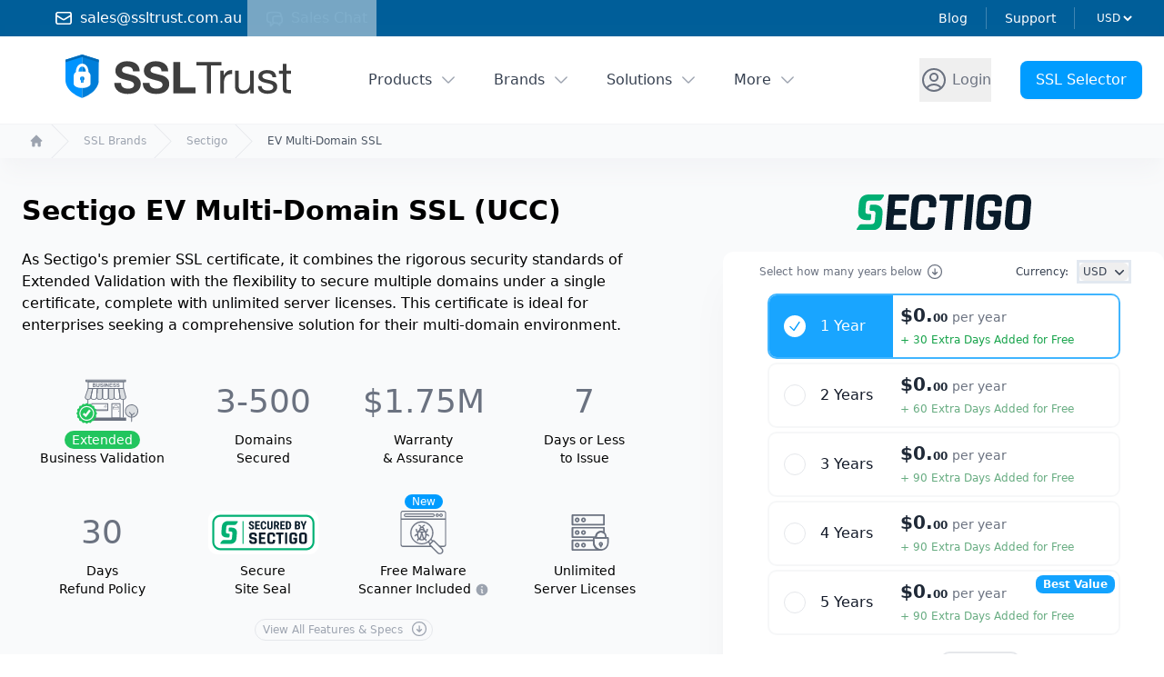

--- FILE ---
content_type: text/html; charset=utf-8
request_url: https://www.ssltrust.com.au/sectigo/sectigo-ev-multi-domain-ucc
body_size: 49250
content:
<!DOCTYPE html><html lang="en" data-capo=""><head><meta charset="utf-8">
<meta name="viewport" content="width=device-width,initial-scale=1">
<style id="nuxt-ui-colors">:root{--color-primary-50:237 252 255;--color-primary-100:177 221 255;--color-primary-200:139 210 255;--color-primary-300:118 193 241;--color-primary-400:46 174 255;--color-primary-500:0 156 255;--color-primary-600:0 141 231;--color-primary-700:0 125 205;--color-primary-800:0 94 153;--color-primary-900:0 62 102;--color-primary-950:14 60 93;--color-primary-DEFAULT:var(--color-primary-500);--color-gray-50:249 250 251;--color-gray-100:243 244 246;--color-gray-200:229 231 235;--color-gray-300:209 213 219;--color-gray-400:156 163 175;--color-gray-500:107 114 128;--color-gray-600:75 85 99;--color-gray-700:55 65 81;--color-gray-800:31 41 55;--color-gray-900:17 24 39;--color-gray-950:3 7 18}.dark{--color-primary-DEFAULT:var(--color-primary-400)}</style>
<title>Sectigo EV Multi-Domain SSL With UCC Functionality</title>
<style>/*! tailwindcss v3.4.11 | MIT License | https://tailwindcss.com*/*,:after,:before{border-color:rgb(var(--color-gray-200)/1);border-style:solid;border-width:0;box-sizing:border-box}:after,:before{--tw-content:""}:host,html{line-height:1.5;-webkit-text-size-adjust:100%;font-family:Inter var,ui-sans-serif,system-ui,sans-serif,Apple Color Emoji,Segoe UI Emoji,Segoe UI Symbol,Noto Color Emoji;font-feature-settings:normal;font-variation-settings:normal;tab-size:4;-webkit-tap-highlight-color:transparent}body{line-height:inherit;margin:0}hr{border-top-width:1px;color:inherit;height:0}abbr:where([title]){-webkit-text-decoration:underline dotted;text-decoration:underline dotted}h1,h2,h3,h4,h5,h6{font-size:inherit;font-weight:inherit}a{color:inherit;text-decoration:inherit}b,strong{font-weight:bolder}code,kbd,pre,samp{font-family:ui-monospace,SFMono-Regular,Menlo,Monaco,Consolas,Liberation Mono,Courier New,monospace;font-feature-settings:normal;font-size:1em;font-variation-settings:normal}small{font-size:80%}sub,sup{font-size:75%;line-height:0;position:relative;vertical-align:initial}sub{bottom:-.25em}sup{top:-.5em}table{border-collapse:collapse;border-color:inherit;text-indent:0}button,input,optgroup,select,textarea{color:inherit;font-family:inherit;font-feature-settings:inherit;font-size:100%;font-variation-settings:inherit;font-weight:inherit;letter-spacing:inherit;line-height:inherit;margin:0;padding:0}button,select{text-transform:none}button,input:where([type=button]),input:where([type=reset]),input:where([type=submit]){-webkit-appearance:button;background-color:initial;background-image:none}:-moz-focusring{outline:auto}:-moz-ui-invalid{box-shadow:none}progress{vertical-align:initial}::-webkit-inner-spin-button,::-webkit-outer-spin-button{height:auto}[type=search]{-webkit-appearance:textfield;outline-offset:-2px}::-webkit-search-decoration{-webkit-appearance:none}::-webkit-file-upload-button{-webkit-appearance:button;font:inherit}summary{display:list-item}blockquote,dd,dl,figure,h1,h2,h3,h4,h5,h6,hr,p,pre{margin:0}fieldset{margin:0}fieldset,legend{padding:0}menu,ol,ul{list-style:none;margin:0;padding:0}dialog{padding:0}textarea{resize:vertical}input::placeholder,textarea::placeholder{color:rgb(var(--color-gray-400)/1);opacity:1}[role=button],button{cursor:pointer}:disabled{cursor:default}audio,canvas,embed,iframe,img,object,svg,video{display:block;vertical-align:middle}img,video{height:auto;max-width:100%}[hidden]{display:none}*,::backdrop,:after,:before{--tw-border-spacing-x:0;--tw-border-spacing-y:0;--tw-translate-x:0;--tw-translate-y:0;--tw-rotate:0;--tw-skew-x:0;--tw-skew-y:0;--tw-scale-x:1;--tw-scale-y:1;--tw-pan-x: ;--tw-pan-y: ;--tw-pinch-zoom: ;--tw-scroll-snap-strictness:proximity;--tw-gradient-from-position: ;--tw-gradient-via-position: ;--tw-gradient-to-position: ;--tw-ordinal: ;--tw-slashed-zero: ;--tw-numeric-figure: ;--tw-numeric-spacing: ;--tw-numeric-fraction: ;--tw-ring-inset: ;--tw-ring-offset-width:0px;--tw-ring-offset-color:#fff;--tw-ring-color:#009cff80;--tw-ring-offset-shadow:0 0 #0000;--tw-ring-shadow:0 0 #0000;--tw-shadow:0 0 #0000;--tw-shadow-colored:0 0 #0000;--tw-blur: ;--tw-brightness: ;--tw-contrast: ;--tw-grayscale: ;--tw-hue-rotate: ;--tw-invert: ;--tw-saturate: ;--tw-sepia: ;--tw-drop-shadow: ;--tw-backdrop-blur: ;--tw-backdrop-brightness: ;--tw-backdrop-contrast: ;--tw-backdrop-grayscale: ;--tw-backdrop-hue-rotate: ;--tw-backdrop-invert: ;--tw-backdrop-opacity: ;--tw-backdrop-saturate: ;--tw-backdrop-sepia: ;--tw-contain-size: ;--tw-contain-layout: ;--tw-contain-paint: ;--tw-contain-style: }.container{width:100%}@media (min-width:640px){.container{max-width:640px}}@media (min-width:768px){.container{max-width:768px}}@media (min-width:1024px){.container{max-width:1024px}}@media (min-width:1280px){.container{max-width:1280px}}@media (min-width:1536px){.container{max-width:1536px}}.form-input,.form-multiselect,.form-select,.form-textarea{appearance:none;background-color:#fff;border-color:rgb(var(--color-gray-500)/var(--tw-border-opacity,1));border-radius:0;border-width:1px;font-size:1rem;line-height:1.5rem;padding:.5rem .75rem;--tw-shadow:0 0 #0000}.form-input:focus,.form-multiselect:focus,.form-select:focus,.form-textarea:focus{outline:2px solid #0000;outline-offset:2px;--tw-ring-inset:var(--tw-empty,/*!*/ /*!*/);--tw-ring-offset-width:0px;--tw-ring-offset-color:#fff;--tw-ring-color:#008de7;--tw-ring-offset-shadow:var(--tw-ring-inset) 0 0 0 var(--tw-ring-offset-width) var(--tw-ring-offset-color);--tw-ring-shadow:var(--tw-ring-inset) 0 0 0 calc(1px + var(--tw-ring-offset-width)) var(--tw-ring-color);border-color:#008de7;box-shadow:var(--tw-ring-offset-shadow),var(--tw-ring-shadow),var(--tw-shadow)}.form-input::placeholder,.form-textarea::placeholder{color:rgb(var(--color-gray-500)/var(--tw-text-opacity,1));opacity:1}.form-input::-webkit-datetime-edit-fields-wrapper{padding:0}.form-input::-webkit-date-and-time-value{min-height:1.5em;text-align:inherit}.form-input::-webkit-datetime-edit{display:inline-flex}.form-input::-webkit-datetime-edit,.form-input::-webkit-datetime-edit-day-field,.form-input::-webkit-datetime-edit-hour-field,.form-input::-webkit-datetime-edit-meridiem-field,.form-input::-webkit-datetime-edit-millisecond-field,.form-input::-webkit-datetime-edit-minute-field,.form-input::-webkit-datetime-edit-month-field,.form-input::-webkit-datetime-edit-second-field,.form-input::-webkit-datetime-edit-year-field{padding-bottom:0;padding-top:0}.form-select{background-image:url("data:image/svg+xml;charset=utf-8,%3Csvg xmlns='http://www.w3.org/2000/svg' fill='none' viewBox='0 0 20 20'%3E%3Cpath stroke='%236b7280' stroke-linecap='round' stroke-linejoin='round' stroke-width='1.5' d='m6 8 4 4 4-4'/%3E%3C/svg%3E");background-position:right .5rem center;background-repeat:no-repeat;background-size:1.5em 1.5em;padding-right:2.5rem;-webkit-print-color-adjust:exact;print-color-adjust:exact}.form-select:where([size]:not([size="1"])){background-image:none;background-position:0 0;background-repeat:unset;background-size:initial;padding-right:.75rem;-webkit-print-color-adjust:unset;print-color-adjust:unset}.form-checkbox,.form-radio{appearance:none;background-color:#fff;background-origin:border-box;border-color:rgb(var(--color-gray-500)/var(--tw-border-opacity,1));border-width:1px;color:#008de7;display:inline-block;flex-shrink:0;height:1rem;padding:0;-webkit-print-color-adjust:exact;print-color-adjust:exact;-webkit-user-select:none;user-select:none;vertical-align:middle;width:1rem;--tw-shadow:0 0 #0000}.form-checkbox{border-radius:0}.form-radio{border-radius:100%}.form-checkbox:focus,.form-radio:focus{outline:2px solid #0000;outline-offset:2px;--tw-ring-inset:var(--tw-empty,/*!*/ /*!*/);--tw-ring-offset-width:2px;--tw-ring-offset-color:#fff;--tw-ring-color:#008de7;--tw-ring-offset-shadow:var(--tw-ring-inset) 0 0 0 var(--tw-ring-offset-width) var(--tw-ring-offset-color);--tw-ring-shadow:var(--tw-ring-inset) 0 0 0 calc(2px + var(--tw-ring-offset-width)) var(--tw-ring-color);box-shadow:var(--tw-ring-offset-shadow),var(--tw-ring-shadow),var(--tw-shadow)}.form-checkbox:checked,.form-radio:checked{background-color:currentColor;background-position:50%;background-repeat:no-repeat;background-size:100% 100%;border-color:#0000}.form-checkbox:checked{background-image:url("data:image/svg+xml;charset=utf-8,%3Csvg xmlns='http://www.w3.org/2000/svg' fill='%23fff' viewBox='0 0 16 16'%3E%3Cpath d='M12.207 4.793a1 1 0 0 1 0 1.414l-5 5a1 1 0 0 1-1.414 0l-2-2a1 1 0 0 1 1.414-1.414L6.5 9.086l4.293-4.293a1 1 0 0 1 1.414 0'/%3E%3C/svg%3E")}@media (forced-colors:active){.form-checkbox:checked{appearance:auto}}.form-radio:checked{background-image:url("data:image/svg+xml;charset=utf-8,%3Csvg xmlns='http://www.w3.org/2000/svg' fill='%23fff' viewBox='0 0 16 16'%3E%3Ccircle cx='8' cy='8' r='3'/%3E%3C/svg%3E")}@media (forced-colors:active){.form-radio:checked{appearance:auto}}.form-checkbox:checked:focus,.form-checkbox:checked:hover,.form-checkbox:indeterminate,.form-radio:checked:focus,.form-radio:checked:hover{background-color:currentColor;border-color:#0000}.form-checkbox:indeterminate{background-image:url("data:image/svg+xml;charset=utf-8,%3Csvg xmlns='http://www.w3.org/2000/svg' fill='none' viewBox='0 0 16 16'%3E%3Cpath stroke='%23fff' stroke-linecap='round' stroke-linejoin='round' stroke-width='2' d='M4 8h8'/%3E%3C/svg%3E");background-position:50%;background-repeat:no-repeat;background-size:100% 100%}@media (forced-colors:active){.form-checkbox:indeterminate{appearance:auto}}.form-checkbox:indeterminate:focus,.form-checkbox:indeterminate:hover{background-color:currentColor;border-color:#0000}.sr-only{height:1px;margin:-1px;overflow:hidden;padding:0;position:absolute;width:1px;clip:rect(0,0,0,0);border-width:0;white-space:nowrap}.pointer-events-none{pointer-events:none}.pointer-events-auto{pointer-events:auto}.visible{visibility:visible}.invisible{visibility:hidden}.static{position:static}.fixed{position:fixed}.absolute{position:absolute}.relative{position:relative}.sticky{position:sticky}.inset-0{inset:0}.inset-x-0{left:0;right:0}.inset-x-8{left:2rem;right:2rem}.inset-x-9{left:2.25rem;right:2.25rem}.inset-y-0{bottom:0;top:0}.-bottom-1{bottom:-.25rem}.-bottom-3{bottom:-.75rem}.-bottom-48{bottom:-12rem}.-bottom-8{bottom:-2rem}.-bottom-\[0\.5px\]{bottom:-.5px}.-left-0{left:0}.-left-1{left:-.25rem}.-left-8{left:-2rem}.-right-1{right:-.25rem}.-right-12{right:-3rem}.-right-2{right:-.5rem}.-right-36{right:-9rem}.-right-4{right:-1rem}.-right-8{right:-2rem}.-top-0{top:0}.-top-1{top:-.25rem}.-top-10{top:-2.5rem}.-top-2{top:-.5rem}.-top-2\.5{top:-.625rem}.-top-3{top:-.75rem}.-top-4{top:-1rem}.-top-6{top:-1.5rem}.bottom-0{bottom:0}.bottom-1{bottom:.25rem}.bottom-4{bottom:1rem}.bottom-6{bottom:1.5rem}.end-0{inset-inline-end:0}.end-4{inset-inline-end:1rem}.left-0{left:0}.left-1\/2{left:50%}.left-12{left:3rem}.left-16{left:4rem}.left-2{left:.5rem}.left-2\.5{left:.625rem}.left-4{left:1rem}.left-9{left:2.25rem}.left-\[4px\]{left:4px}.right-0{right:0}.right-1{right:.25rem}.right-10{right:2.5rem}.right-2{right:.5rem}.right-3{right:.75rem}.right-4{right:1rem}.right-5{right:1.25rem}.right-9{right:2.25rem}.start-0{inset-inline-start:0}.start-4{inset-inline-start:1rem}.top-0{top:0}.top-0\.5{top:.125rem}.top-1{top:.25rem}.top-1\/2{top:50%}.top-12{top:3rem}.top-2{top:.5rem}.top-3{top:.75rem}.top-5{top:1.25rem}.top-6{top:1.5rem}.top-\[4px\]{top:4px}.isolate{isolation:isolate}.z-0{z-index:0}.z-10{z-index:10}.z-20{z-index:20}.z-30{z-index:30}.z-40{z-index:40}.z-50{z-index:50}.z-\[1\]{z-index:1}.z-\[55\]{z-index:55}.order-1{order:1}.order-11{order:11}.order-12{order:12}.order-2{order:2}.order-3{order:3}.order-last{order:9999}.col-span-1{grid-column:span 1/span 1}.col-span-2{grid-column:span 2/span 2}.col-span-3{grid-column:span 3/span 3}.col-span-4{grid-column:span 4/span 4}.col-span-5{grid-column:span 5/span 5}.col-span-6{grid-column:span 6/span 6}.col-span-8{grid-column:span 8/span 8}.col-span-9{grid-column:span 9/span 9}.col-start-1{grid-column-start:1}.row-start-1{grid-row-start:1}.float-right{float:right}.float-left{float:left}.clear-both{clear:both}.-m-1\.5{margin:-.375rem}.-m-2{margin:-.5rem}.-m-3{margin:-.75rem}.-m-6{margin:-1.5rem}.m-0{margin:0}.m-1{margin:.25rem}.m-10{margin:2.5rem}.m-12{margin:3rem}.m-2{margin:.5rem}.m-4{margin:1rem}.m-6{margin:1.5rem}.m-auto{margin:auto}.-mx-1{margin-left:-.25rem;margin-right:-.25rem}.-mx-5{margin-left:-1.25rem;margin-right:-1.25rem}.-mx-6{margin-left:-1.5rem;margin-right:-1.5rem}.-mx-8{margin-left:-2rem;margin-right:-2rem}.-my-1\.5{margin-bottom:-.375rem;margin-top:-.375rem}.-my-2{margin-bottom:-.5rem;margin-top:-.5rem}.mx-0{margin-left:0;margin-right:0}.mx-1{margin-left:.25rem;margin-right:.25rem}.mx-12{margin-left:3rem;margin-right:3rem}.mx-2{margin-left:.5rem;margin-right:.5rem}.mx-24{margin-left:6rem;margin-right:6rem}.mx-3{margin-left:.75rem;margin-right:.75rem}.mx-4{margin-left:1rem;margin-right:1rem}.mx-6{margin-left:1.5rem;margin-right:1.5rem}.mx-auto{margin-left:auto;margin-right:auto}.my-1{margin-bottom:.25rem;margin-top:.25rem}.my-1\.5{margin-bottom:.375rem;margin-top:.375rem}.my-10{margin-bottom:2.5rem;margin-top:2.5rem}.my-12{margin-bottom:3rem;margin-top:3rem}.my-16{margin-bottom:4rem;margin-top:4rem}.my-2{margin-bottom:.5rem;margin-top:.5rem}.my-20{margin-bottom:5rem;margin-top:5rem}.my-24{margin-bottom:6rem;margin-top:6rem}.my-3{margin-bottom:.75rem;margin-top:.75rem}.my-4{margin-bottom:1rem;margin-top:1rem}.my-6{margin-bottom:1.5rem;margin-top:1.5rem}.my-8{margin-bottom:2rem;margin-top:2rem}.-mb-1\.5{margin-bottom:-.375rem}.-mb-10{margin-bottom:-2.5rem}.-mb-px{margin-bottom:-1px}.-me-1\.5{margin-inline-end:-.375rem}.-ml-10{margin-left:-2.5rem}.-ml-12{margin-left:-3rem}.-ml-2{margin-left:-.5rem}.-ml-20{margin-left:-5rem}.-ml-4{margin-left:-1rem}.-ml-6{margin-left:-1.5rem}.-ml-7{margin-left:-1.75rem}.-ml-8{margin-left:-2rem}.-ml-9{margin-left:-2.25rem}.-ml-px{margin-left:-1px}.-mr-2{margin-right:-.5rem}.-mr-7{margin-right:-1.75rem}.-mr-px{margin-right:-1px}.-mt-0{margin-top:0}.-mt-0\.5{margin-top:-.125rem}.-mt-1{margin-top:-.25rem}.-mt-16{margin-top:-4rem}.-mt-2{margin-top:-.5rem}.-mt-20{margin-top:-5rem}.-mt-3{margin-top:-.75rem}.-mt-4{margin-top:-1rem}.-mt-6{margin-top:-1.5rem}.-mt-8{margin-top:-2rem}.-mt-px{margin-top:-1px}.mb-1{margin-bottom:.25rem}.mb-1\.5{margin-bottom:.375rem}.mb-10{margin-bottom:2.5rem}.mb-12{margin-bottom:3rem}.mb-16{margin-bottom:4rem}.mb-2{margin-bottom:.5rem}.mb-20{margin-bottom:5rem}.mb-24{margin-bottom:6rem}.mb-3{margin-bottom:.75rem}.mb-32{margin-bottom:8rem}.mb-4{margin-bottom:1rem}.mb-40{margin-bottom:10rem}.mb-5{margin-bottom:1.25rem}.mb-6{margin-bottom:1.5rem}.mb-8{margin-bottom:2rem}.ml-1{margin-left:.25rem}.ml-10{margin-left:2.5rem}.ml-12{margin-left:3rem}.ml-16{margin-left:4rem}.ml-2{margin-left:.5rem}.ml-20{margin-left:5rem}.ml-24{margin-left:6rem}.ml-3{margin-left:.75rem}.ml-4{margin-left:1rem}.ml-6{margin-left:1.5rem}.ml-8{margin-left:2rem}.ml-9{margin-left:2.25rem}.ml-auto{margin-left:auto}.mr-1{margin-right:.25rem}.mr-10{margin-right:2.5rem}.mr-16{margin-right:4rem}.mr-2{margin-right:.5rem}.mr-20{margin-right:5rem}.mr-3{margin-right:.75rem}.mr-4{margin-right:1rem}.mr-6{margin-right:1.5rem}.ms-3{margin-inline-start:.75rem}.ms-auto{margin-inline-start:auto}.mt-0{margin-top:0}.mt-1{margin-top:.25rem}.mt-1\.5{margin-top:.375rem}.mt-10{margin-top:2.5rem}.mt-12{margin-top:3rem}.mt-16{margin-top:4rem}.mt-2{margin-top:.5rem}.mt-20{margin-top:5rem}.mt-24{margin-top:6rem}.mt-3{margin-top:.75rem}.mt-32{margin-top:8rem}.mt-4{margin-top:1rem}.mt-5{margin-top:1.25rem}.mt-6{margin-top:1.5rem}.mt-7{margin-top:1.75rem}.mt-8{margin-top:2rem}.line-clamp-1{display:-webkit-box;overflow:hidden;-webkit-box-orient:vertical;-webkit-line-clamp:1}.block{display:block}.inline-block{display:inline-block}.inline{display:inline}.flex{display:flex}.inline-flex{display:inline-flex}.table{display:table}.flow-root{display:flow-root}.grid{display:grid}.inline-grid{display:inline-grid}.contents{display:contents}.hidden{display:none}.aspect-\[16\/9\]{aspect-ratio:16/9}.aspect-\[4\/5\]{aspect-ratio:4/5}.size-10{height:2.5rem;width:2.5rem}.size-11{height:2.75rem;width:2.75rem}.size-12{height:3rem;width:3rem}.size-14{height:3.5rem;width:3.5rem}.size-16{height:4rem;width:4rem}.size-24{height:6rem;width:6rem}.size-4{height:1rem;width:1rem}.size-5{height:1.25rem;width:1.25rem}.size-6{height:1.5rem;width:1.5rem}.size-7{height:1.75rem;width:1.75rem}.size-8{height:2rem;width:2rem}.size-full{height:100%;width:100%}.h-0{height:0}.h-0\.5{height:.125rem}.h-1{height:.25rem}.h-1\.5{height:.375rem}.h-10{height:2.5rem}.h-12{height:3rem}.h-14{height:3.5rem}.h-16{height:4rem}.h-2{height:.5rem}.h-2\.5{height:.625rem}.h-20{height:5rem}.h-24{height:6rem}.h-3{height:.75rem}.h-3\.5{height:.875rem}.h-36{height:9rem}.h-4{height:1rem}.h-5{height:1.25rem}.h-6{height:1.5rem}.h-7{height:1.75rem}.h-8{height:2rem}.h-80{height:20rem}.h-\[20px\]{height:20px}.h-\[4px\]{height:4px}.h-\[5px\]{height:5px}.h-\[64rem\]{height:64rem}.h-auto{height:auto}.h-full{height:100%}.h-px{height:1px}.h-screen{height:100vh}.max-h-16{max-height:4rem}.max-h-60{max-height:15rem}.max-h-8{max-height:2rem}.max-h-96{max-height:24rem}.max-h-full{max-height:100%}.min-h-0{min-height:0}.min-h-96{min-height:24rem}.min-h-full{min-height:100%}.w-0{width:0}.w-1{width:.25rem}.w-1\/2{width:50%}.w-1\/4{width:25%}.w-1\/5{width:20%}.w-10{width:2.5rem}.w-11{width:2.75rem}.w-12{width:3rem}.w-14{width:3.5rem}.w-16{width:4rem}.w-2{width:.5rem}.w-2\.5{width:.625rem}.w-20{width:5rem}.w-24{width:6rem}.w-3{width:.75rem}.w-32{width:8rem}.w-4{width:1rem}.w-44{width:11rem}.w-48{width:12rem}.w-5{width:1.25rem}.w-52{width:13rem}.w-6{width:1.5rem}.w-64{width:16rem}.w-7{width:1.75rem}.w-72{width:18rem}.w-8{width:2rem}.w-80{width:20rem}.w-9{width:2.25rem}.w-96{width:24rem}.w-\[3\.25rem\]{width:3.25rem}.w-\[3\.75rem\]{width:3.75rem}.w-\[400px\]{width:400px}.w-\[calc\(100\%\+0\.5rem\)\]{width:calc(100% + .5rem)}.w-auto{width:auto}.w-fit{width:fit-content}.w-full{width:100%}.w-px{width:1px}.w-screen{width:100vw}.min-w-0{min-width:0}.min-w-\[0\.375rem\]{min-width:.375rem}.min-w-\[0\.5rem\]{min-width:.5rem}.min-w-\[0\.625rem\]{min-width:.625rem}.min-w-\[0\.75rem\]{min-width:.75rem}.min-w-\[0\.875rem\]{min-width:.875rem}.min-w-\[1\.25rem\]{min-width:1.25rem}.min-w-\[16px\]{min-width:16px}.min-w-\[1rem\]{min-width:1rem}.min-w-\[20px\]{min-width:20px}.min-w-\[24px\]{min-width:24px}.min-w-\[4px\]{min-width:4px}.min-w-\[5px\]{min-width:5px}.min-w-fit{min-width:fit-content}.min-w-full{min-width:100%}.max-w-2xl{max-width:42rem}.max-w-32{max-width:8rem}.max-w-3xl{max-width:48rem}.max-w-48{max-width:12rem}.max-w-4xl{max-width:56rem}.max-w-52{max-width:13rem}.max-w-5xl{max-width:64rem}.max-w-64{max-width:16rem}.max-w-6xl{max-width:72rem}.max-w-72{max-width:18rem}.max-w-7xl{max-width:80rem}.max-w-96{max-width:24rem}.max-w-\[150px\]{max-width:150px}.max-w-\[300px\]{max-width:300px}.max-w-\[750px\]{max-width:750px}.max-w-full{max-width:100%}.max-w-lg{max-width:32rem}.max-w-max{max-width:max-content}.max-w-md{max-width:28rem}.max-w-min{max-width:min-content}.max-w-screen-xl{max-width:1280px}.max-w-sm{max-width:24rem}.max-w-xl{max-width:36rem}.max-w-xs{max-width:20rem}.flex-1{flex:1 1 0%}.flex-auto{flex:1 1 auto}.flex-none{flex:none}.flex-shrink{flex-shrink:1}.flex-shrink-0{flex-shrink:0}.shrink{flex-shrink:1}.shrink-0{flex-shrink:0}.grow{flex-grow:1}.basis-1\/2{flex-basis:50%}.basis-full{flex-basis:100%}.table-fixed{table-layout:fixed}.border-separate{border-collapse:initial}.border-spacing-x-8{--tw-border-spacing-x:2rem;border-spacing:var(--tw-border-spacing-x) var(--tw-border-spacing-y)}.origin-top-right{transform-origin:top right}.-translate-x-1\/2{--tw-translate-x:-50%}.-translate-x-10,.-translate-x-1\/2{transform:translate(var(--tw-translate-x),var(--tw-translate-y)) rotate(var(--tw-rotate)) skewX(var(--tw-skew-x)) skewY(var(--tw-skew-y)) scaleX(var(--tw-scale-x)) scaleY(var(--tw-scale-y))}.-translate-x-10{--tw-translate-x:-2.5rem}.-translate-x-12{--tw-translate-x:-3rem}.-translate-x-12,.-translate-x-16{transform:translate(var(--tw-translate-x),var(--tw-translate-y)) rotate(var(--tw-rotate)) skewX(var(--tw-skew-x)) skewY(var(--tw-skew-y)) scaleX(var(--tw-scale-x)) scaleY(var(--tw-scale-y))}.-translate-x-16{--tw-translate-x:-4rem}.-translate-x-full{--tw-translate-x:-100%}.-translate-x-full,.-translate-y-1\/2{transform:translate(var(--tw-translate-x),var(--tw-translate-y)) rotate(var(--tw-rotate)) skewX(var(--tw-skew-x)) skewY(var(--tw-skew-y)) scaleX(var(--tw-scale-x)) scaleY(var(--tw-scale-y))}.-translate-y-1\/2{--tw-translate-y:-50%}.-translate-y-2{--tw-translate-y:-0.5rem}.-translate-y-2,.-translate-y-6{transform:translate(var(--tw-translate-x),var(--tw-translate-y)) rotate(var(--tw-rotate)) skewX(var(--tw-skew-x)) skewY(var(--tw-skew-y)) scaleX(var(--tw-scale-x)) scaleY(var(--tw-scale-y))}.-translate-y-6{--tw-translate-y:-1.5rem}.-translate-y-full{--tw-translate-y:-100%}.-translate-y-full,.translate-x-0{transform:translate(var(--tw-translate-x),var(--tw-translate-y)) rotate(var(--tw-rotate)) skewX(var(--tw-skew-x)) skewY(var(--tw-skew-y)) scaleX(var(--tw-scale-x)) scaleY(var(--tw-scale-y))}.translate-x-0{--tw-translate-x:0px}.translate-x-1\/2{--tw-translate-x:50%}.translate-x-10,.translate-x-1\/2{transform:translate(var(--tw-translate-x),var(--tw-translate-y)) rotate(var(--tw-rotate)) skewX(var(--tw-skew-x)) skewY(var(--tw-skew-y)) scaleX(var(--tw-scale-x)) scaleY(var(--tw-scale-y))}.translate-x-10{--tw-translate-x:2.5rem}.translate-x-12{--tw-translate-x:3rem}.translate-x-12,.translate-x-2{transform:translate(var(--tw-translate-x),var(--tw-translate-y)) rotate(var(--tw-rotate)) skewX(var(--tw-skew-x)) skewY(var(--tw-skew-y)) scaleX(var(--tw-scale-x)) scaleY(var(--tw-scale-y))}.translate-x-2{--tw-translate-x:0.5rem}.translate-x-2\.5{--tw-translate-x:0.625rem}.translate-x-2\.5,.translate-x-3{transform:translate(var(--tw-translate-x),var(--tw-translate-y)) rotate(var(--tw-rotate)) skewX(var(--tw-skew-x)) skewY(var(--tw-skew-y)) scaleX(var(--tw-scale-x)) scaleY(var(--tw-scale-y))}.translate-x-3{--tw-translate-x:0.75rem}.translate-x-4{--tw-translate-x:1rem}.translate-x-4,.translate-x-5{transform:translate(var(--tw-translate-x),var(--tw-translate-y)) rotate(var(--tw-rotate)) skewX(var(--tw-skew-x)) skewY(var(--tw-skew-y)) scaleX(var(--tw-scale-x)) scaleY(var(--tw-scale-y))}.translate-x-5{--tw-translate-x:1.25rem}.translate-x-6{--tw-translate-x:1.5rem}.translate-x-6,.translate-x-7{transform:translate(var(--tw-translate-x),var(--tw-translate-y)) rotate(var(--tw-rotate)) skewX(var(--tw-skew-x)) skewY(var(--tw-skew-y)) scaleX(var(--tw-scale-x)) scaleY(var(--tw-scale-y))}.translate-x-7{--tw-translate-x:1.75rem}.translate-x-full{--tw-translate-x:100%}.translate-x-full,.translate-y-0{transform:translate(var(--tw-translate-x),var(--tw-translate-y)) rotate(var(--tw-rotate)) skewX(var(--tw-skew-x)) skewY(var(--tw-skew-y)) scaleX(var(--tw-scale-x)) scaleY(var(--tw-scale-y))}.translate-y-0{--tw-translate-y:0px}.translate-y-1{--tw-translate-y:0.25rem}.translate-y-1,.translate-y-1\/2{transform:translate(var(--tw-translate-x),var(--tw-translate-y)) rotate(var(--tw-rotate)) skewX(var(--tw-skew-x)) skewY(var(--tw-skew-y)) scaleX(var(--tw-scale-x)) scaleY(var(--tw-scale-y))}.translate-y-1\/2{--tw-translate-y:50%}.translate-y-2{--tw-translate-y:0.5rem}.translate-y-2,.translate-y-4{transform:translate(var(--tw-translate-x),var(--tw-translate-y)) rotate(var(--tw-rotate)) skewX(var(--tw-skew-x)) skewY(var(--tw-skew-y)) scaleX(var(--tw-scale-x)) scaleY(var(--tw-scale-y))}.translate-y-4{--tw-translate-y:1rem}.translate-y-full{--tw-translate-y:100%}.-rotate-180,.translate-y-full{transform:translate(var(--tw-translate-x),var(--tw-translate-y)) rotate(var(--tw-rotate)) skewX(var(--tw-skew-x)) skewY(var(--tw-skew-y)) scaleX(var(--tw-scale-x)) scaleY(var(--tw-scale-y))}.-rotate-180{--tw-rotate:-180deg}.-rotate-90{--tw-rotate:-90deg}.-rotate-90,.rotate-180{transform:translate(var(--tw-translate-x),var(--tw-translate-y)) rotate(var(--tw-rotate)) skewX(var(--tw-skew-x)) skewY(var(--tw-skew-y)) scaleX(var(--tw-scale-x)) scaleY(var(--tw-scale-y))}.rotate-180{--tw-rotate:180deg}.scale-100{--tw-scale-x:1;--tw-scale-y:1}.scale-100,.scale-95{transform:translate(var(--tw-translate-x),var(--tw-translate-y)) rotate(var(--tw-rotate)) skewX(var(--tw-skew-x)) skewY(var(--tw-skew-y)) scaleX(var(--tw-scale-x)) scaleY(var(--tw-scale-y))}.scale-95{--tw-scale-x:.95;--tw-scale-y:.95}.transform{transform:translate(var(--tw-translate-x),var(--tw-translate-y)) rotate(var(--tw-rotate)) skewX(var(--tw-skew-x)) skewY(var(--tw-skew-y)) scaleX(var(--tw-scale-x)) scaleY(var(--tw-scale-y))}@keyframes pulse{50%{opacity:.5}}.animate-pulse{animation:pulse 2s cubic-bezier(.4,0,.6,1) infinite}@keyframes spin{to{transform:rotate(1turn)}}.animate-spin{animation:spin 1s linear infinite}.cursor-default{cursor:default}.cursor-not-allowed{cursor:not-allowed}.cursor-pointer{cursor:pointer}.cursor-zoom-in{cursor:zoom-in}.cursor-zoom-out{cursor:zoom-out}.select-none{-webkit-user-select:none;user-select:none}.resize-none{resize:none}.resize{resize:both}.snap-x{scroll-snap-type:x var(--tw-scroll-snap-strictness)}.snap-mandatory{--tw-scroll-snap-strictness:mandatory}.snap-center{scroll-snap-align:center}.scroll-py-1{scroll-padding-bottom:.25rem;scroll-padding-top:.25rem}.scroll-py-2{scroll-padding-bottom:.5rem;scroll-padding-top:.5rem}.list-inside{list-style-position:inside}.list-decimal{list-style-type:decimal}.list-disc{list-style-type:disc}.appearance-none{appearance:none}.columns-2{column-count:2}.grid-cols-1{grid-template-columns:repeat(1,minmax(0,1fr))}.grid-cols-2{grid-template-columns:repeat(2,minmax(0,1fr))}.grid-cols-3{grid-template-columns:repeat(3,minmax(0,1fr))}.grid-cols-4{grid-template-columns:repeat(4,minmax(0,1fr))}.grid-cols-5{grid-template-columns:repeat(5,minmax(0,1fr))}.grid-cols-8{grid-template-columns:repeat(8,minmax(0,1fr))}.flex-row{flex-direction:row}.flex-row-reverse{flex-direction:row-reverse}.flex-col{flex-direction:column}.flex-nowrap{flex-wrap:nowrap}.content-center{align-content:center}.items-start{align-items:flex-start}.items-end{align-items:flex-end}.items-center{align-items:center}.items-baseline{align-items:baseline}.justify-start{justify-content:flex-start}.justify-end{justify-content:flex-end}.justify-center{justify-content:center}.justify-between{justify-content:space-between}.gap-0\.5{gap:.125rem}.gap-1{gap:.25rem}.gap-1\.5{gap:.375rem}.gap-10{gap:2.5rem}.gap-12{gap:3rem}.gap-16{gap:4rem}.gap-2{gap:.5rem}.gap-20{gap:5rem}.gap-24{gap:6rem}.gap-3{gap:.75rem}.gap-4{gap:1rem}.gap-6{gap:1.5rem}.gap-8{gap:2rem}.gap-x-1{column-gap:.25rem}.gap-x-1\.5{column-gap:.375rem}.gap-x-10{column-gap:2.5rem}.gap-x-12{column-gap:3rem}.gap-x-14{column-gap:3.5rem}.gap-x-2{column-gap:.5rem}.gap-x-2\.5{column-gap:.625rem}.gap-x-20{column-gap:5rem}.gap-x-3{column-gap:.75rem}.gap-x-4{column-gap:1rem}.gap-x-6{column-gap:1.5rem}.gap-x-8{column-gap:2rem}.gap-y-1{row-gap:.25rem}.gap-y-10{row-gap:2.5rem}.gap-y-16{row-gap:4rem}.gap-y-20{row-gap:5rem}.gap-y-24{row-gap:6rem}.gap-y-6{row-gap:1.5rem}.gap-y-8{row-gap:2rem}.-space-x-px>:not([hidden])~:not([hidden]){--tw-space-x-reverse:0;margin-left:calc(-1px*(1 - var(--tw-space-x-reverse)));margin-right:calc(-1px*var(--tw-space-x-reverse))}.-space-y-px>:not([hidden])~:not([hidden]){--tw-space-y-reverse:0;margin-bottom:calc(-1px*var(--tw-space-y-reverse));margin-top:calc(-1px*(1 - var(--tw-space-y-reverse)))}.space-x-2>:not([hidden])~:not([hidden]){--tw-space-x-reverse:0;margin-left:calc(.5rem*(1 - var(--tw-space-x-reverse)));margin-right:calc(.5rem*var(--tw-space-x-reverse))}.space-x-4>:not([hidden])~:not([hidden]){--tw-space-x-reverse:0;margin-left:calc(1rem*(1 - var(--tw-space-x-reverse)));margin-right:calc(1rem*var(--tw-space-x-reverse))}.space-x-6>:not([hidden])~:not([hidden]){--tw-space-x-reverse:0;margin-left:calc(1.5rem*(1 - var(--tw-space-x-reverse)));margin-right:calc(1.5rem*var(--tw-space-x-reverse))}.space-x-8>:not([hidden])~:not([hidden]){--tw-space-x-reverse:0;margin-left:calc(2rem*(1 - var(--tw-space-x-reverse)));margin-right:calc(2rem*var(--tw-space-x-reverse))}.space-y-1>:not([hidden])~:not([hidden]){--tw-space-y-reverse:0;margin-bottom:calc(.25rem*var(--tw-space-y-reverse));margin-top:calc(.25rem*(1 - var(--tw-space-y-reverse)))}.space-y-10>:not([hidden])~:not([hidden]){--tw-space-y-reverse:0;margin-bottom:calc(2.5rem*var(--tw-space-y-reverse));margin-top:calc(2.5rem*(1 - var(--tw-space-y-reverse)))}.space-y-16>:not([hidden])~:not([hidden]){--tw-space-y-reverse:0;margin-bottom:calc(4rem*var(--tw-space-y-reverse));margin-top:calc(4rem*(1 - var(--tw-space-y-reverse)))}.space-y-2>:not([hidden])~:not([hidden]){--tw-space-y-reverse:0;margin-bottom:calc(.5rem*var(--tw-space-y-reverse));margin-top:calc(.5rem*(1 - var(--tw-space-y-reverse)))}.space-y-3>:not([hidden])~:not([hidden]){--tw-space-y-reverse:0;margin-bottom:calc(.75rem*var(--tw-space-y-reverse));margin-top:calc(.75rem*(1 - var(--tw-space-y-reverse)))}.space-y-4>:not([hidden])~:not([hidden]){--tw-space-y-reverse:0;margin-bottom:calc(1rem*var(--tw-space-y-reverse));margin-top:calc(1rem*(1 - var(--tw-space-y-reverse)))}.space-y-6>:not([hidden])~:not([hidden]){--tw-space-y-reverse:0;margin-bottom:calc(1.5rem*var(--tw-space-y-reverse));margin-top:calc(1.5rem*(1 - var(--tw-space-y-reverse)))}.space-y-8>:not([hidden])~:not([hidden]){--tw-space-y-reverse:0;margin-bottom:calc(2rem*var(--tw-space-y-reverse));margin-top:calc(2rem*(1 - var(--tw-space-y-reverse)))}.divide-x>:not([hidden])~:not([hidden]){--tw-divide-x-reverse:0;border-left-width:calc(1px*(1 - var(--tw-divide-x-reverse)));border-right-width:calc(1px*var(--tw-divide-x-reverse))}.divide-y>:not([hidden])~:not([hidden]){--tw-divide-y-reverse:0;border-bottom-width:calc(1px*var(--tw-divide-y-reverse));border-top-width:calc(1px*(1 - var(--tw-divide-y-reverse)))}.divide-y-2>:not([hidden])~:not([hidden]){--tw-divide-y-reverse:0;border-bottom-width:calc(2px*var(--tw-divide-y-reverse));border-top-width:calc(2px*(1 - var(--tw-divide-y-reverse)))}.divide-solid>:not([hidden])~:not([hidden]){border-style:solid}.divide-gray-100>:not([hidden])~:not([hidden]){--tw-divide-opacity:1;border-color:rgb(var(--color-gray-100)/var(--tw-divide-opacity))}.divide-gray-200>:not([hidden])~:not([hidden]){--tw-divide-opacity:1;border-color:rgb(var(--color-gray-200)/var(--tw-divide-opacity))}.divide-gray-300>:not([hidden])~:not([hidden]){--tw-divide-opacity:1;border-color:rgb(var(--color-gray-300)/var(--tw-divide-opacity))}.divide-gray-900\/10>:not([hidden])~:not([hidden]){border-color:rgb(var(--color-gray-900)/.1)}.divide-gray-900\/5>:not([hidden])~:not([hidden]){border-color:rgb(var(--color-gray-900)/.05)}.divide-slate-100>:not([hidden])~:not([hidden]){--tw-divide-opacity:1;border-color:rgb(241 245 249/var(--tw-divide-opacity))}.divide-white\/5>:not([hidden])~:not([hidden]){border-color:#ffffff0d}.self-center{align-self:center}.overflow-auto{overflow:auto}.overflow-hidden{overflow:hidden}.overflow-x-auto{overflow-x:auto}.overflow-y-auto{overflow-y:auto}.overflow-x-hidden{overflow-x:hidden}.overflow-y-hidden{overflow-y:hidden}.scroll-smooth{scroll-behavior:smooth}.truncate{overflow:hidden;text-overflow:ellipsis}.truncate,.whitespace-nowrap{white-space:nowrap}.text-nowrap{text-wrap:nowrap}.break-all{word-break:break-all}.break-keep{word-break:keep-all}.rounded{border-radius:.25rem}.rounded-2xl{border-radius:1rem}.rounded-3xl{border-radius:1.5rem}.rounded-full{border-radius:9999px}.rounded-lg{border-radius:.5rem}.rounded-md{border-radius:.375rem}.rounded-none{border-radius:0}.rounded-sm{border-radius:.125rem}.rounded-xl{border-radius:.75rem}.rounded-b{border-bottom-left-radius:.25rem;border-bottom-right-radius:.25rem}.rounded-b-2xl{border-bottom-left-radius:1rem;border-bottom-right-radius:1rem}.rounded-b-3xl{border-bottom-left-radius:1.5rem;border-bottom-right-radius:1.5rem}.rounded-b-full{border-bottom-left-radius:9999px;border-bottom-right-radius:9999px}.rounded-b-lg{border-bottom-left-radius:.5rem;border-bottom-right-radius:.5rem}.rounded-b-md{border-bottom-left-radius:.375rem;border-bottom-right-radius:.375rem}.rounded-b-none{border-bottom-left-radius:0;border-bottom-right-radius:0}.rounded-b-sm{border-bottom-left-radius:.125rem;border-bottom-right-radius:.125rem}.rounded-b-xl{border-bottom-left-radius:.75rem;border-bottom-right-radius:.75rem}.rounded-e{border-end-end-radius:.25rem;border-start-end-radius:.25rem}.rounded-e-2xl{border-end-end-radius:1rem;border-start-end-radius:1rem}.rounded-e-3xl{border-end-end-radius:1.5rem;border-start-end-radius:1.5rem}.rounded-e-full{border-end-end-radius:9999px;border-start-end-radius:9999px}.rounded-e-lg{border-end-end-radius:.5rem;border-start-end-radius:.5rem}.rounded-e-md{border-end-end-radius:.375rem;border-start-end-radius:.375rem}.rounded-e-none{border-end-end-radius:0;border-start-end-radius:0}.rounded-e-sm{border-end-end-radius:.125rem;border-start-end-radius:.125rem}.rounded-e-xl{border-end-end-radius:.75rem;border-start-end-radius:.75rem}.rounded-l-full{border-bottom-left-radius:9999px;border-top-left-radius:9999px}.rounded-l-lg{border-bottom-left-radius:.5rem;border-top-left-radius:.5rem}.rounded-l-md{border-bottom-left-radius:.375rem;border-top-left-radius:.375rem}.rounded-l-none{border-bottom-left-radius:0;border-top-left-radius:0}.rounded-l-xl{border-bottom-left-radius:.75rem;border-top-left-radius:.75rem}.rounded-r-full{border-bottom-right-radius:9999px;border-top-right-radius:9999px}.rounded-r-lg{border-bottom-right-radius:.5rem;border-top-right-radius:.5rem}.rounded-r-md{border-bottom-right-radius:.375rem;border-top-right-radius:.375rem}.rounded-s{border-end-start-radius:.25rem;border-start-start-radius:.25rem}.rounded-s-2xl{border-end-start-radius:1rem;border-start-start-radius:1rem}.rounded-s-3xl{border-end-start-radius:1.5rem;border-start-start-radius:1.5rem}.rounded-s-full{border-end-start-radius:9999px;border-start-start-radius:9999px}.rounded-s-lg{border-end-start-radius:.5rem;border-start-start-radius:.5rem}.rounded-s-md{border-end-start-radius:.375rem;border-start-start-radius:.375rem}.rounded-s-none{border-end-start-radius:0;border-start-start-radius:0}.rounded-s-sm{border-end-start-radius:.125rem;border-start-start-radius:.125rem}.rounded-s-xl{border-end-start-radius:.75rem;border-start-start-radius:.75rem}.rounded-t{border-top-left-radius:.25rem;border-top-right-radius:.25rem}.rounded-t-2xl{border-top-left-radius:1rem;border-top-right-radius:1rem}.rounded-t-3xl{border-top-left-radius:1.5rem;border-top-right-radius:1.5rem}.rounded-t-full{border-top-left-radius:9999px;border-top-right-radius:9999px}.rounded-t-lg{border-top-left-radius:.5rem;border-top-right-radius:.5rem}.rounded-t-md{border-top-left-radius:.375rem;border-top-right-radius:.375rem}.rounded-t-none{border-top-left-radius:0;border-top-right-radius:0}.rounded-t-sm{border-top-left-radius:.125rem;border-top-right-radius:.125rem}.rounded-t-xl{border-top-left-radius:.75rem;border-top-right-radius:.75rem}.rounded-bl-lg{border-bottom-left-radius:.5rem}.rounded-br-lg{border-bottom-right-radius:.5rem}.rounded-tl-sm{border-top-left-radius:.125rem}.border{border-width:1px}.border-0{border-width:0}.border-2{border-width:2px}.border-4{border-width:4px}.border-x{border-left-width:1px;border-right-width:1px}.border-y-8{border-bottom-width:8px;border-top-width:8px}.border-b{border-bottom-width:1px}.border-b-0{border-bottom-width:0}.border-b-2{border-bottom-width:2px}.border-l-4{border-left-width:4px}.border-s{border-inline-start-width:1px}.border-s-\[2px\]{border-inline-start-width:2px}.border-s-\[3px\]{border-inline-start-width:3px}.border-s-\[4px\]{border-inline-start-width:4px}.border-s-\[5px\]{border-inline-start-width:5px}.border-s-\[6px\]{border-inline-start-width:6px}.border-t{border-top-width:1px}.border-t-2,.border-t-\[2px\]{border-top-width:2px}.border-t-\[3px\]{border-top-width:3px}.border-t-\[4px\]{border-top-width:4px}.border-t-\[5px\]{border-top-width:5px}.border-t-\[6px\]{border-top-width:6px}.border-solid{border-style:solid}.border-dashed{border-style:dashed}.border-dotted{border-style:dotted}.border-none{border-style:none}.border-blue-300{--tw-border-opacity:1;border-color:rgb(118 193 241/var(--tw-border-opacity))}.border-blue-500{--tw-border-opacity:1;border-color:rgb(0 156 255/var(--tw-border-opacity))}.border-gray-100{--tw-border-opacity:1;border-color:rgb(var(--color-gray-100)/var(--tw-border-opacity))}.border-gray-200{--tw-border-opacity:1;border-color:rgb(var(--color-gray-200)/var(--tw-border-opacity))}.border-gray-300{--tw-border-opacity:1;border-color:rgb(var(--color-gray-300)/var(--tw-border-opacity))}.border-gray-50{--tw-border-opacity:1;border-color:rgb(var(--color-gray-50)/var(--tw-border-opacity))}.border-gray-900\/10{border-color:rgb(var(--color-gray-900)/.1)}.border-gray-900\/5{border-color:rgb(var(--color-gray-900)/.05)}.border-green-400{--tw-border-opacity:1;border-color:rgb(74 222 128/var(--tw-border-opacity))}.border-green-500{--tw-border-opacity:1;border-color:rgb(34 197 94/var(--tw-border-opacity))}.border-slate-100{--tw-border-opacity:1;border-color:rgb(241 245 249/var(--tw-border-opacity))}.border-slate-300{--tw-border-opacity:1;border-color:rgb(203 213 225/var(--tw-border-opacity))}.border-transparent{border-color:#0000}.border-white\/5{border-color:#ffffff0d}.border-l-blue-400{--tw-border-opacity:1;border-left-color:rgb(46 174 255/var(--tw-border-opacity))}.bg-amber-400{--tw-bg-opacity:1;background-color:rgb(251 191 36/var(--tw-bg-opacity))}.bg-amber-500{--tw-bg-opacity:1;background-color:rgb(245 158 11/var(--tw-bg-opacity))}.bg-black{--tw-bg-opacity:1;background-color:rgb(0 0 0/var(--tw-bg-opacity))}.bg-black\/30{background-color:#0000004d}.bg-black\/40{background-color:#0006}.bg-black\/50{background-color:#00000080}.bg-black\/60{background-color:#0009}.bg-blue-100{--tw-bg-opacity:1;background-color:rgb(177 221 255/var(--tw-bg-opacity))}.bg-blue-400{--tw-bg-opacity:1;background-color:rgb(46 174 255/var(--tw-bg-opacity))}.bg-blue-50{--tw-bg-opacity:1;background-color:rgb(237 252 255/var(--tw-bg-opacity))}.bg-blue-500{--tw-bg-opacity:1;background-color:rgb(0 156 255/var(--tw-bg-opacity))}.bg-blue-500\/90{background-color:#009cffe6}.bg-blue-600{--tw-bg-opacity:1;background-color:rgb(0 141 231/var(--tw-bg-opacity))}.bg-blue-700{--tw-bg-opacity:1;background-color:rgb(0 125 205/var(--tw-bg-opacity))}.bg-blue-800{--tw-bg-opacity:1;background-color:rgb(0 94 153/var(--tw-bg-opacity))}.bg-blue-900{--tw-bg-opacity:1;background-color:rgb(0 62 102/var(--tw-bg-opacity))}.bg-blue-950{--tw-bg-opacity:1;background-color:rgb(14 60 93/var(--tw-bg-opacity))}.bg-current{background-color:currentColor}.bg-cyan-400{--tw-bg-opacity:1;background-color:rgb(34 211 238/var(--tw-bg-opacity))}.bg-cyan-500{--tw-bg-opacity:1;background-color:rgb(6 182 212/var(--tw-bg-opacity))}.bg-emerald-400{--tw-bg-opacity:1;background-color:rgb(52 211 153/var(--tw-bg-opacity))}.bg-emerald-500{--tw-bg-opacity:1;background-color:rgb(16 185 129/var(--tw-bg-opacity))}.bg-fuchsia-400{--tw-bg-opacity:1;background-color:rgb(232 121 249/var(--tw-bg-opacity))}.bg-fuchsia-500{--tw-bg-opacity:1;background-color:rgb(217 70 239/var(--tw-bg-opacity))}.bg-gray-100{--tw-bg-opacity:1;background-color:rgb(var(--color-gray-100)/var(--tw-bg-opacity))}.bg-gray-200{--tw-bg-opacity:1;background-color:rgb(var(--color-gray-200)/var(--tw-bg-opacity))}.bg-gray-200\/75{background-color:rgb(var(--color-gray-200)/.75)}.bg-gray-300{--tw-bg-opacity:1;background-color:rgb(var(--color-gray-300)/var(--tw-bg-opacity))}.bg-gray-400{--tw-bg-opacity:1;background-color:rgb(var(--color-gray-400)/var(--tw-bg-opacity))}.bg-gray-50{--tw-bg-opacity:1;background-color:rgb(var(--color-gray-50)/var(--tw-bg-opacity))}.bg-gray-500{--tw-bg-opacity:1;background-color:rgb(var(--color-gray-500)/var(--tw-bg-opacity))}.bg-gray-700{--tw-bg-opacity:1;background-color:rgb(var(--color-gray-700)/var(--tw-bg-opacity))}.bg-gray-900{--tw-bg-opacity:1;background-color:rgb(var(--color-gray-900)/var(--tw-bg-opacity))}.bg-green-100{--tw-bg-opacity:1;background-color:rgb(220 252 231/var(--tw-bg-opacity))}.bg-green-400{--tw-bg-opacity:1;background-color:rgb(74 222 128/var(--tw-bg-opacity))}.bg-green-50{--tw-bg-opacity:1;background-color:rgb(240 253 244/var(--tw-bg-opacity))}.bg-green-500{--tw-bg-opacity:1;background-color:rgb(34 197 94/var(--tw-bg-opacity))}.bg-green-600{--tw-bg-opacity:1;background-color:rgb(22 163 74/var(--tw-bg-opacity))}.bg-green-900{--tw-bg-opacity:1;background-color:rgb(20 83 45/var(--tw-bg-opacity))}.bg-green-950{--tw-bg-opacity:1;background-color:rgb(5 46 22/var(--tw-bg-opacity))}.bg-indigo-400{--tw-bg-opacity:1;background-color:rgb(129 140 248/var(--tw-bg-opacity))}.bg-indigo-500{--tw-bg-opacity:1;background-color:rgb(99 102 241/var(--tw-bg-opacity))}.bg-lime-400{--tw-bg-opacity:1;background-color:rgb(163 230 53/var(--tw-bg-opacity))}.bg-lime-500{--tw-bg-opacity:1;background-color:rgb(132 204 22/var(--tw-bg-opacity))}.bg-orange-400{--tw-bg-opacity:1;background-color:rgb(251 146 60/var(--tw-bg-opacity))}.bg-orange-50{--tw-bg-opacity:1;background-color:rgb(255 247 237/var(--tw-bg-opacity))}.bg-orange-500{--tw-bg-opacity:1;background-color:rgb(249 115 22/var(--tw-bg-opacity))}.bg-orange-600{--tw-bg-opacity:1;background-color:rgb(234 88 12/var(--tw-bg-opacity))}.bg-pink-400{--tw-bg-opacity:1;background-color:rgb(244 114 182/var(--tw-bg-opacity))}.bg-pink-500{--tw-bg-opacity:1;background-color:rgb(236 72 153/var(--tw-bg-opacity))}.bg-primary-100{--tw-bg-opacity:1;background-color:rgb(var(--color-primary-100)/var(--tw-bg-opacity))}.bg-primary-400{--tw-bg-opacity:1;background-color:rgb(var(--color-primary-400)/var(--tw-bg-opacity))}.bg-primary-50{--tw-bg-opacity:1;background-color:rgb(var(--color-primary-50)/var(--tw-bg-opacity))}.bg-primary-500{--tw-bg-opacity:1;background-color:rgb(var(--color-primary-500)/var(--tw-bg-opacity))}.bg-primary-600{--tw-bg-opacity:1;background-color:rgb(var(--color-primary-600)/var(--tw-bg-opacity))}.bg-primary-900{--tw-bg-opacity:1;background-color:rgb(var(--color-primary-900)/var(--tw-bg-opacity))}.bg-primary-950{--tw-bg-opacity:1;background-color:rgb(var(--color-primary-950)/var(--tw-bg-opacity))}.bg-purple-400{--tw-bg-opacity:1;background-color:rgb(192 132 252/var(--tw-bg-opacity))}.bg-purple-500{--tw-bg-opacity:1;background-color:rgb(168 85 247/var(--tw-bg-opacity))}.bg-purple-600{--tw-bg-opacity:1;background-color:rgb(147 51 234/var(--tw-bg-opacity))}.bg-red-400{--tw-bg-opacity:1;background-color:rgb(248 113 113/var(--tw-bg-opacity))}.bg-red-500{--tw-bg-opacity:1;background-color:rgb(239 68 68/var(--tw-bg-opacity))}.bg-red-600{--tw-bg-opacity:1;background-color:rgb(220 38 38/var(--tw-bg-opacity))}.bg-rose-400{--tw-bg-opacity:1;background-color:rgb(251 113 133/var(--tw-bg-opacity))}.bg-rose-500{--tw-bg-opacity:1;background-color:rgb(244 63 94/var(--tw-bg-opacity))}.bg-sky-400{--tw-bg-opacity:1;background-color:rgb(56 189 248/var(--tw-bg-opacity))}.bg-sky-500{--tw-bg-opacity:1;background-color:rgb(14 165 233/var(--tw-bg-opacity))}.bg-slate-100{--tw-bg-opacity:1;background-color:rgb(241 245 249/var(--tw-bg-opacity))}.bg-slate-200{--tw-bg-opacity:1;background-color:rgb(226 232 240/var(--tw-bg-opacity))}.bg-slate-400{--tw-bg-opacity:1;background-color:rgb(148 163 184/var(--tw-bg-opacity))}.bg-slate-500{--tw-bg-opacity:1;background-color:rgb(100 116 139/var(--tw-bg-opacity))}.bg-slate-600{--tw-bg-opacity:1;background-color:rgb(71 85 105/var(--tw-bg-opacity))}.bg-teal-100{--tw-bg-opacity:1;background-color:rgb(204 251 241/var(--tw-bg-opacity))}.bg-teal-400{--tw-bg-opacity:1;background-color:rgb(45 212 191/var(--tw-bg-opacity))}.bg-teal-50{--tw-bg-opacity:1;background-color:rgb(240 253 250/var(--tw-bg-opacity))}.bg-teal-500{--tw-bg-opacity:1;background-color:rgb(20 184 166/var(--tw-bg-opacity))}.bg-teal-600{--tw-bg-opacity:1;background-color:rgb(13 148 136/var(--tw-bg-opacity))}.bg-teal-900{--tw-bg-opacity:1;background-color:rgb(19 78 74/var(--tw-bg-opacity))}.bg-teal-950{--tw-bg-opacity:1;background-color:rgb(4 47 46/var(--tw-bg-opacity))}.bg-transparent{background-color:initial}.bg-violet-400{--tw-bg-opacity:1;background-color:rgb(167 139 250/var(--tw-bg-opacity))}.bg-violet-500{--tw-bg-opacity:1;background-color:rgb(139 92 246/var(--tw-bg-opacity))}.bg-white{--tw-bg-opacity:1;background-color:rgb(255 255 255/var(--tw-bg-opacity))}.bg-white\/15{background-color:#ffffff26}.bg-yellow-300{--tw-bg-opacity:1;background-color:rgb(253 224 71/var(--tw-bg-opacity))}.bg-yellow-400{--tw-bg-opacity:1;background-color:rgb(250 204 21/var(--tw-bg-opacity))}.bg-yellow-500{--tw-bg-opacity:1;background-color:rgb(234 179 8/var(--tw-bg-opacity))}.bg-none{background-image:none}.stroke-2{stroke-width:2}.object-contain{object-fit:contain}.object-cover{object-fit:cover}.p-0{padding:0}.p-0\.5{padding:.125rem}.p-1{padding:.25rem}.p-1\.5{padding:.375rem}.p-10{padding:2.5rem}.p-12{padding:3rem}.p-2{padding:.5rem}.p-2\.5{padding:.625rem}.p-3{padding:.75rem}.p-4{padding:1rem}.p-5{padding:1.25rem}.p-6{padding:1.5rem}.p-8{padding:2rem}.p-px{padding:1px}.px-0{padding-left:0;padding-right:0}.px-1{padding-left:.25rem;padding-right:.25rem}.px-1\.5{padding-left:.375rem;padding-right:.375rem}.px-10{padding-left:2.5rem;padding-right:2.5rem}.px-2{padding-left:.5rem;padding-right:.5rem}.px-2\.5{padding-left:.625rem;padding-right:.625rem}.px-3{padding-left:.75rem;padding-right:.75rem}.px-3\.5{padding-left:.875rem;padding-right:.875rem}.px-4{padding-left:1rem;padding-right:1rem}.px-5{padding-left:1.25rem;padding-right:1.25rem}.px-6{padding-left:1.5rem;padding-right:1.5rem}.py-0{padding-bottom:0;padding-top:0}.py-0\.5{padding-bottom:.125rem;padding-top:.125rem}.py-1{padding-bottom:.25rem;padding-top:.25rem}.py-1\.5{padding-bottom:.375rem;padding-top:.375rem}.py-10{padding-bottom:2.5rem;padding-top:2.5rem}.py-12{padding-bottom:3rem;padding-top:3rem}.py-14{padding-bottom:3.5rem;padding-top:3.5rem}.py-16{padding-bottom:4rem;padding-top:4rem}.py-2{padding-bottom:.5rem;padding-top:.5rem}.py-2\.5{padding-bottom:.625rem;padding-top:.625rem}.py-20{padding-bottom:5rem;padding-top:5rem}.py-24{padding-bottom:6rem;padding-top:6rem}.py-3{padding-bottom:.75rem;padding-top:.75rem}.py-3\.5{padding-bottom:.875rem;padding-top:.875rem}.py-4{padding-bottom:1rem;padding-top:1rem}.py-5{padding-bottom:1.25rem;padding-top:1.25rem}.py-6{padding-bottom:1.5rem;padding-top:1.5rem}.py-8{padding-bottom:2rem;padding-top:2rem}.pb-1{padding-bottom:.25rem}.pb-10{padding-bottom:2.5rem}.pb-12{padding-bottom:3rem}.pb-16{padding-bottom:4rem}.pb-2{padding-bottom:.5rem}.pb-20{padding-bottom:5rem}.pb-24{padding-bottom:6rem}.pb-3{padding-bottom:.75rem}.pb-4{padding-bottom:1rem}.pb-5{padding-bottom:1.25rem}.pb-6{padding-bottom:1.5rem}.pb-8{padding-bottom:2rem}.pe-10{padding-inline-end:2.5rem}.pe-11{padding-inline-end:2.75rem}.pe-12{padding-inline-end:3rem}.pe-2{padding-inline-end:.5rem}.pe-7{padding-inline-end:1.75rem}.pe-8{padding-inline-end:2rem}.pe-9{padding-inline-end:2.25rem}.pl-0\.5{padding-left:.125rem}.pl-1{padding-left:.25rem}.pl-10{padding-left:2.5rem}.pl-16{padding-left:4rem}.pl-2{padding-left:.5rem}.pl-3{padding-left:.75rem}.pl-4{padding-left:1rem}.pl-5{padding-left:1.25rem}.pl-6{padding-left:1.5rem}.pl-8{padding-left:2rem}.pl-9{padding-left:2.25rem}.pr-1{padding-right:.25rem}.pr-12{padding-right:3rem}.pr-16{padding-right:4rem}.pr-24{padding-right:6rem}.pr-3{padding-right:.75rem}.pr-4{padding-right:1rem}.pr-6{padding-right:1.5rem}.pr-7{padding-right:1.75rem}.pr-8{padding-right:2rem}.ps-10{padding-inline-start:2.5rem}.ps-11{padding-inline-start:2.75rem}.ps-12{padding-inline-start:3rem}.ps-20{padding-inline-start:5rem}.ps-4{padding-inline-start:1rem}.ps-7{padding-inline-start:1.75rem}.ps-8{padding-inline-start:2rem}.ps-9{padding-inline-start:2.25rem}.pt-1{padding-top:.25rem}.pt-1\.5{padding-top:.375rem}.pt-10{padding-top:2.5rem}.pt-12{padding-top:3rem}.pt-16{padding-top:4rem}.pt-2{padding-top:.5rem}.pt-2\.5{padding-top:.625rem}.pt-20{padding-top:5rem}.pt-24{padding-top:6rem}.pt-3{padding-top:.75rem}.pt-32{padding-top:8rem}.pt-4{padding-top:1rem}.pt-40{padding-top:10rem}.pt-5{padding-top:1.25rem}.pt-6{padding-top:1.5rem}.pt-8{padding-top:2rem}.text-left{text-align:left}.text-center{text-align:center}.text-right{text-align:right}.text-end{text-align:end}.align-middle{vertical-align:middle}.align-bottom{vertical-align:bottom}.font-sans{font-family:Inter var,ui-sans-serif,system-ui,sans-serif,Apple Color Emoji,Segoe UI Emoji,Segoe UI Symbol,Noto Color Emoji}.text-2xl{font-size:1.5rem;line-height:2rem}.text-3xl{font-size:1.875rem;line-height:2.25rem}.text-4xl{font-size:2.25rem;line-height:2.5rem}.text-5xl{font-size:3rem;line-height:1}.text-\[10px\]{font-size:10px}.text-\[11px\]{font-size:11px}.text-\[12px\]{font-size:12px}.text-\[14px\]{font-size:14px}.text-\[4px\]{font-size:4px}.text-\[5px\]{font-size:5px}.text-\[6px\]{font-size:6px}.text-\[7px\]{font-size:7px}.text-\[8px\]{font-size:8px}.text-base{font-size:1rem;line-height:1.5rem}.text-base\/7{font-size:1rem;line-height:1.75rem}.text-lg{font-size:1.125rem;line-height:1.75rem}.text-sm{font-size:.875rem;line-height:1.25rem}.text-xl{font-size:1.25rem;line-height:1.75rem}.text-xs{font-size:.75rem;line-height:1rem}.font-bold{font-weight:700}.font-light{font-weight:300}.font-medium{font-weight:500}.font-normal{font-weight:400}.font-semibold{font-weight:600}.uppercase{text-transform:uppercase}.normal-case{text-transform:none}.italic{font-style:italic}.leading-10{line-height:2.5rem}.leading-4{line-height:1rem}.leading-5{line-height:1.25rem}.leading-6{line-height:1.5rem}.leading-7{line-height:1.75rem}.leading-8{line-height:2rem}.leading-none{line-height:1}.tracking-tight{letter-spacing:-.025em}.text-amber-400{--tw-text-opacity:1;color:rgb(251 191 36/var(--tw-text-opacity))}.text-amber-500{--tw-text-opacity:1;color:rgb(245 158 11/var(--tw-text-opacity))}.text-black{--tw-text-opacity:1;color:rgb(0 0 0/var(--tw-text-opacity))}.text-blue-400{--tw-text-opacity:1;color:rgb(46 174 255/var(--tw-text-opacity))}.text-blue-500{--tw-text-opacity:1;color:rgb(0 156 255/var(--tw-text-opacity))}.text-blue-600{--tw-text-opacity:1;color:rgb(0 141 231/var(--tw-text-opacity))}.text-blue-700{--tw-text-opacity:1;color:rgb(0 125 205/var(--tw-text-opacity))}.text-cyan-400{--tw-text-opacity:1;color:rgb(34 211 238/var(--tw-text-opacity))}.text-cyan-500{--tw-text-opacity:1;color:rgb(6 182 212/var(--tw-text-opacity))}.text-emerald-400{--tw-text-opacity:1;color:rgb(52 211 153/var(--tw-text-opacity))}.text-emerald-500{--tw-text-opacity:1;color:rgb(16 185 129/var(--tw-text-opacity))}.text-fuchsia-400{--tw-text-opacity:1;color:rgb(232 121 249/var(--tw-text-opacity))}.text-fuchsia-500{--tw-text-opacity:1;color:rgb(217 70 239/var(--tw-text-opacity))}.text-gray-200{--tw-text-opacity:1;color:rgb(var(--color-gray-200)/var(--tw-text-opacity))}.text-gray-300{--tw-text-opacity:1;color:rgb(var(--color-gray-300)/var(--tw-text-opacity))}.text-gray-400{--tw-text-opacity:1;color:rgb(var(--color-gray-400)/var(--tw-text-opacity))}.text-gray-500{--tw-text-opacity:1;color:rgb(var(--color-gray-500)/var(--tw-text-opacity))}.text-gray-600{--tw-text-opacity:1;color:rgb(var(--color-gray-600)/var(--tw-text-opacity))}.text-gray-700{--tw-text-opacity:1;color:rgb(var(--color-gray-700)/var(--tw-text-opacity))}.text-gray-800{--tw-text-opacity:1;color:rgb(var(--color-gray-800)/var(--tw-text-opacity))}.text-gray-900{--tw-text-opacity:1;color:rgb(var(--color-gray-900)/var(--tw-text-opacity))}.text-green-400{--tw-text-opacity:1;color:rgb(74 222 128/var(--tw-text-opacity))}.text-green-500{--tw-text-opacity:1;color:rgb(34 197 94/var(--tw-text-opacity))}.text-green-600{--tw-text-opacity:1;color:rgb(22 163 74/var(--tw-text-opacity))}.text-green-700\/65{color:#15803da6}.text-indigo-400{--tw-text-opacity:1;color:rgb(129 140 248/var(--tw-text-opacity))}.text-indigo-500{--tw-text-opacity:1;color:rgb(99 102 241/var(--tw-text-opacity))}.text-lime-400{--tw-text-opacity:1;color:rgb(163 230 53/var(--tw-text-opacity))}.text-lime-500{--tw-text-opacity:1;color:rgb(132 204 22/var(--tw-text-opacity))}.text-orange-400{--tw-text-opacity:1;color:rgb(251 146 60/var(--tw-text-opacity))}.text-orange-500{--tw-text-opacity:1;color:rgb(249 115 22/var(--tw-text-opacity))}.text-pink-400{--tw-text-opacity:1;color:rgb(244 114 182/var(--tw-text-opacity))}.text-pink-500{--tw-text-opacity:1;color:rgb(236 72 153/var(--tw-text-opacity))}.text-primary-400{--tw-text-opacity:1;color:rgb(var(--color-primary-400)/var(--tw-text-opacity))}.text-primary-500{--tw-text-opacity:1;color:rgb(var(--color-primary-500)/var(--tw-text-opacity))}.text-primary-600{--tw-text-opacity:1;color:rgb(var(--color-primary-600)/var(--tw-text-opacity))}.text-purple-400{--tw-text-opacity:1;color:rgb(192 132 252/var(--tw-text-opacity))}.text-purple-500{--tw-text-opacity:1;color:rgb(168 85 247/var(--tw-text-opacity))}.text-red-400{--tw-text-opacity:1;color:rgb(248 113 113/var(--tw-text-opacity))}.text-red-500{--tw-text-opacity:1;color:rgb(239 68 68/var(--tw-text-opacity))}.text-red-600{--tw-text-opacity:1;color:rgb(220 38 38/var(--tw-text-opacity))}.text-rose-400{--tw-text-opacity:1;color:rgb(251 113 133/var(--tw-text-opacity))}.text-rose-500{--tw-text-opacity:1;color:rgb(244 63 94/var(--tw-text-opacity))}.text-sky-400{--tw-text-opacity:1;color:rgb(56 189 248/var(--tw-text-opacity))}.text-sky-500{--tw-text-opacity:1;color:rgb(14 165 233/var(--tw-text-opacity))}.text-slate-400{--tw-text-opacity:1;color:rgb(148 163 184/var(--tw-text-opacity))}.text-slate-500{--tw-text-opacity:1;color:rgb(100 116 139/var(--tw-text-opacity))}.text-slate-600{--tw-text-opacity:1;color:rgb(71 85 105/var(--tw-text-opacity))}.text-teal-100{--tw-text-opacity:1;color:rgb(204 251 241/var(--tw-text-opacity))}.text-teal-400{--tw-text-opacity:1;color:rgb(45 212 191/var(--tw-text-opacity))}.text-teal-500{--tw-text-opacity:1;color:rgb(20 184 166/var(--tw-text-opacity))}.text-teal-600{--tw-text-opacity:1;color:rgb(13 148 136/var(--tw-text-opacity))}.text-violet-400{--tw-text-opacity:1;color:rgb(167 139 250/var(--tw-text-opacity))}.text-violet-500{--tw-text-opacity:1;color:rgb(139 92 246/var(--tw-text-opacity))}.text-white{--tw-text-opacity:1;color:rgb(255 255 255/var(--tw-text-opacity))}.text-yellow-400{--tw-text-opacity:1;color:rgb(250 204 21/var(--tw-text-opacity))}.text-yellow-500{--tw-text-opacity:1;color:rgb(234 179 8/var(--tw-text-opacity))}.underline{text-decoration-line:underline}.decoration-gray-300{text-decoration-color:rgb(var(--color-gray-300)/1)}.decoration-slate-300{text-decoration-color:#cbd5e1}.decoration-slate-400{text-decoration-color:#94a3b8}.decoration-dotted{text-decoration-style:dotted}.decoration-dashed{text-decoration-style:dashed}.underline-offset-2{text-underline-offset:2px}.underline-offset-4{text-underline-offset:4px}.placeholder-gray-400::placeholder{--tw-placeholder-opacity:1;color:rgb(var(--color-gray-400)/var(--tw-placeholder-opacity))}.opacity-0{opacity:0}.opacity-10{opacity:.1}.opacity-100{opacity:1}.opacity-25{opacity:.25}.opacity-30{opacity:.3}.opacity-50{opacity:.5}.opacity-60{opacity:.6}.opacity-70{opacity:.7}.opacity-80{opacity:.8}.opacity-90{opacity:.9}.opacity-95{opacity:.95}.shadow{--tw-shadow:0 1px 3px 0 #0000001a,0 1px 2px -1px #0000001a;--tw-shadow-colored:0 1px 3px 0 var(--tw-shadow-color),0 1px 2px -1px var(--tw-shadow-color)}.shadow,.shadow-2xl{box-shadow:var(--tw-ring-offset-shadow,0 0 #0000),var(--tw-ring-shadow,0 0 #0000),var(--tw-shadow)}.shadow-2xl{--tw-shadow:0 25px 50px -12px #00000040;--tw-shadow-colored:0 25px 50px -12px var(--tw-shadow-color)}.shadow-\[0px_-6px_37px_0px_\#edf2f7\]{--tw-shadow:0px -6px 37px 0px #edf2f7;--tw-shadow-colored:0px -6px 37px 0px var(--tw-shadow-color)}.shadow-\[0px_-6px_37px_0px_\#edf2f7\],.shadow-lg{box-shadow:var(--tw-ring-offset-shadow,0 0 #0000),var(--tw-ring-shadow,0 0 #0000),var(--tw-shadow)}.shadow-lg{--tw-shadow:0 10px 15px -3px #0000001a,0 4px 6px -4px #0000001a;--tw-shadow-colored:0 10px 15px -3px var(--tw-shadow-color),0 4px 6px -4px var(--tw-shadow-color)}.shadow-md{--tw-shadow:0 4px 6px -1px #0000001a,0 2px 4px -2px #0000001a;--tw-shadow-colored:0 4px 6px -1px var(--tw-shadow-color),0 2px 4px -2px var(--tw-shadow-color)}.shadow-md,.shadow-sm{box-shadow:var(--tw-ring-offset-shadow,0 0 #0000),var(--tw-ring-shadow,0 0 #0000),var(--tw-shadow)}.shadow-sm{--tw-shadow:0 1px 2px 0 #0000000d;--tw-shadow-colored:0 1px 2px 0 var(--tw-shadow-color)}.shadow-xl{--tw-shadow:0 20px 25px -5px #0000001a,0 8px 10px -6px #0000001a;--tw-shadow-colored:0 20px 25px -5px var(--tw-shadow-color),0 8px 10px -6px var(--tw-shadow-color);box-shadow:var(--tw-ring-offset-shadow,0 0 #0000),var(--tw-ring-shadow,0 0 #0000),var(--tw-shadow)}.shadow-black\/5{--tw-shadow-color:#0000000d;--tw-shadow:var(--tw-shadow-colored)}.shadow-gray-100{--tw-shadow-color:rgb(var(--color-gray-100)/1);--tw-shadow:var(--tw-shadow-colored)}.shadow-gray-200{--tw-shadow-color:rgb(var(--color-gray-200)/1);--tw-shadow:var(--tw-shadow-colored)}.shadow-gray-200\/30{--tw-shadow-color:rgb(var(--color-gray-200)/0.3);--tw-shadow:var(--tw-shadow-colored)}.shadow-slate-200{--tw-shadow-color:#e2e8f0;--tw-shadow:var(--tw-shadow-colored)}.outline{outline-style:solid}.outline-blue-400{outline-color:#2eaeff}.outline-blue-500{outline-color:#009cff}.outline-gray-200{outline-color:rgb(var(--color-gray-200)/1)}.outline-gray-300{outline-color:rgb(var(--color-gray-300)/1)}.outline-green-400{outline-color:#4ade80}.outline-green-500{outline-color:#22c55e}.outline-primary-400{outline-color:rgb(var(--color-primary-400)/1)}.outline-primary-500{outline-color:rgb(var(--color-primary-500)/1)}.outline-slate-200{outline-color:#e2e8f0}.outline-teal-400{outline-color:#2dd4bf}.outline-teal-500{outline-color:#14b8a6}.outline-white{outline-color:#fff}.ring{--tw-ring-offset-shadow:var(--tw-ring-inset) 0 0 0 var(--tw-ring-offset-width) var(--tw-ring-offset-color);--tw-ring-shadow:var(--tw-ring-inset) 0 0 0 calc(3px + var(--tw-ring-offset-width)) var(--tw-ring-color)}.ring,.ring-0{box-shadow:var(--tw-ring-offset-shadow),var(--tw-ring-shadow),var(--tw-shadow,0 0 #0000)}.ring-0{--tw-ring-offset-shadow:var(--tw-ring-inset) 0 0 0 var(--tw-ring-offset-width) var(--tw-ring-offset-color);--tw-ring-shadow:var(--tw-ring-inset) 0 0 0 calc(var(--tw-ring-offset-width)) var(--tw-ring-color)}.ring-1{--tw-ring-offset-shadow:var(--tw-ring-inset) 0 0 0 var(--tw-ring-offset-width) var(--tw-ring-offset-color);--tw-ring-shadow:var(--tw-ring-inset) 0 0 0 calc(1px + var(--tw-ring-offset-width)) var(--tw-ring-color)}.ring-1,.ring-2{box-shadow:var(--tw-ring-offset-shadow),var(--tw-ring-shadow),var(--tw-shadow,0 0 #0000)}.ring-2{--tw-ring-offset-shadow:var(--tw-ring-inset) 0 0 0 var(--tw-ring-offset-width) var(--tw-ring-offset-color);--tw-ring-shadow:var(--tw-ring-inset) 0 0 0 calc(2px + var(--tw-ring-offset-width)) var(--tw-ring-color)}.ring-inset{--tw-ring-inset:inset}.ring-black\/5{--tw-ring-color:#0000000d}.ring-blue-400{--tw-ring-opacity:1;--tw-ring-color:rgb(46 174 255/var(--tw-ring-opacity))}.ring-blue-500{--tw-ring-opacity:1;--tw-ring-color:rgb(0 156 255/var(--tw-ring-opacity))}.ring-blue-500\/75{--tw-ring-color:#009cffbf}.ring-current{--tw-ring-color:currentColor}.ring-gray-100\/75{--tw-ring-color:rgb(var(--color-gray-100)/0.75)}.ring-gray-200{--tw-ring-opacity:1;--tw-ring-color:rgb(var(--color-gray-200)/var(--tw-ring-opacity))}.ring-gray-300{--tw-ring-opacity:1;--tw-ring-color:rgb(var(--color-gray-300)/var(--tw-ring-opacity))}.ring-gray-400\/10{--tw-ring-color:rgb(var(--color-gray-400)/0.1)}.ring-gray-700{--tw-ring-opacity:1;--tw-ring-color:rgb(var(--color-gray-700)/var(--tw-ring-opacity))}.ring-gray-900\/10{--tw-ring-color:rgb(var(--color-gray-900)/0.1)}.ring-gray-900\/5{--tw-ring-color:rgb(var(--color-gray-900)/0.05)}.ring-green-400{--tw-ring-opacity:1;--tw-ring-color:rgb(74 222 128/var(--tw-ring-opacity))}.ring-green-500{--tw-ring-opacity:1;--tw-ring-color:rgb(34 197 94/var(--tw-ring-opacity))}.ring-orange-400{--tw-ring-opacity:1;--tw-ring-color:rgb(251 146 60/var(--tw-ring-opacity))}.ring-orange-500{--tw-ring-opacity:1;--tw-ring-color:rgb(249 115 22/var(--tw-ring-opacity))}.ring-orange-600{--tw-ring-opacity:1;--tw-ring-color:rgb(234 88 12/var(--tw-ring-opacity))}.ring-primary-400{--tw-ring-opacity:1;--tw-ring-color:rgb(var(--color-primary-400)/var(--tw-ring-opacity))}.ring-primary-500{--tw-ring-opacity:1;--tw-ring-color:rgb(var(--color-primary-500)/var(--tw-ring-opacity))}.ring-red-400{--tw-ring-opacity:1;--tw-ring-color:rgb(248 113 113/var(--tw-ring-opacity))}.ring-red-500{--tw-ring-opacity:1;--tw-ring-color:rgb(239 68 68/var(--tw-ring-opacity))}.ring-slate-100{--tw-ring-opacity:1;--tw-ring-color:rgb(241 245 249/var(--tw-ring-opacity))}.ring-slate-300{--tw-ring-opacity:1;--tw-ring-color:rgb(203 213 225/var(--tw-ring-opacity))}.ring-teal-400{--tw-ring-opacity:1;--tw-ring-color:rgb(45 212 191/var(--tw-ring-opacity))}.ring-teal-500{--tw-ring-opacity:1;--tw-ring-color:rgb(20 184 166/var(--tw-ring-opacity))}.ring-white{--tw-ring-opacity:1;--tw-ring-color:rgb(255 255 255/var(--tw-ring-opacity))}.ring-white\/10{--tw-ring-color:#ffffff1a}.ring-opacity-25{--tw-ring-opacity:0.25}.ring-offset-2{--tw-ring-offset-width:2px}.blur{--tw-blur:blur(8px)}.blur,.brightness-75{filter:var(--tw-blur) var(--tw-brightness) var(--tw-contrast) var(--tw-grayscale) var(--tw-hue-rotate) var(--tw-invert) var(--tw-saturate) var(--tw-sepia) var(--tw-drop-shadow)}.brightness-75{--tw-brightness:brightness(.75)}.drop-shadow-lg{--tw-drop-shadow:drop-shadow(0 10px 8px #0000000a) drop-shadow(0 4px 3px #0000001a)}.drop-shadow-lg,.drop-shadow-md{filter:var(--tw-blur) var(--tw-brightness) var(--tw-contrast) var(--tw-grayscale) var(--tw-hue-rotate) var(--tw-invert) var(--tw-saturate) var(--tw-sepia) var(--tw-drop-shadow)}.drop-shadow-md{--tw-drop-shadow:drop-shadow(0 4px 3px #00000012) drop-shadow(0 2px 2px #0000000f)}.grayscale{--tw-grayscale:grayscale(100%)}.filter,.grayscale{filter:var(--tw-blur) var(--tw-brightness) var(--tw-contrast) var(--tw-grayscale) var(--tw-hue-rotate) var(--tw-invert) var(--tw-saturate) var(--tw-sepia) var(--tw-drop-shadow)}.transition{transition-duration:.15s;transition-property:color,background-color,border-color,text-decoration-color,fill,stroke,opacity,box-shadow,transform,filter,backdrop-filter;transition-timing-function:cubic-bezier(.4,0,.2,1)}.transition-\[height\]{transition-duration:.15s;transition-property:height;transition-timing-function:cubic-bezier(.4,0,.2,1)}.transition-all{transition-duration:.15s;transition-property:all;transition-timing-function:cubic-bezier(.4,0,.2,1)}.transition-colors{transition-duration:.15s;transition-property:color,background-color,border-color,text-decoration-color,fill,stroke;transition-timing-function:cubic-bezier(.4,0,.2,1)}.transition-opacity{transition-duration:.15s;transition-property:opacity;transition-timing-function:cubic-bezier(.4,0,.2,1)}.transition-transform{transition-duration:.15s;transition-property:transform;transition-timing-function:cubic-bezier(.4,0,.2,1)}.delay-500{transition-delay:.5s}.duration-100{transition-duration:.1s}.duration-150{transition-duration:.15s}.duration-200{transition-duration:.2s}.duration-300{transition-duration:.3s}.duration-500{transition-duration:.5s}.duration-75{transition-duration:75ms}.duration-\[2000ms\]{transition-duration:2s}.ease-in{transition-timing-function:cubic-bezier(.4,0,1,1)}.ease-in-out{transition-timing-function:cubic-bezier(.4,0,.2,1)}.ease-out{transition-timing-function:cubic-bezier(0,0,.2,1)}.content-\[\"\"\]{--tw-content:"";content:var(--tw-content)}.\[mask-image\:radial-gradient\(closest-side\2c white\2c transparent\)\]{-webkit-mask-image:radial-gradient(closest-side,#fff,#0000);mask-image:radial-gradient(closest-side,#fff,#0000)}.file\:mr-1\.5::file-selector-button{margin-right:.375rem}.file\:border-0::file-selector-button{border-width:0}.file\:bg-transparent::file-selector-button{background-color:initial}.file\:p-0::file-selector-button{padding:0}.file\:font-medium::file-selector-button{font-weight:500}.file\:text-gray-500::file-selector-button{--tw-text-opacity:1;color:rgb(var(--color-gray-500)/var(--tw-text-opacity))}.file\:outline-none::file-selector-button{outline:2px solid #0000;outline-offset:2px}.placeholder\:text-gray-400::placeholder{--tw-text-opacity:1;color:rgb(var(--color-gray-400)/var(--tw-text-opacity))}.before\:visible:before{content:var(--tw-content);visibility:visible}.before\:absolute:before{content:var(--tw-content);position:absolute}.before\:inset-px:before{content:var(--tw-content);inset:1px}.before\:inset-x-0:before{content:var(--tw-content);left:0;right:0}.before\:inset-y-2:before{bottom:.5rem;content:var(--tw-content);top:.5rem}.before\:z-\[-1\]:before{content:var(--tw-content);z-index:-1}.before\:block:before{content:var(--tw-content);display:block}.before\:h-2:before{content:var(--tw-content);height:.5rem}.before\:w-2:before{content:var(--tw-content);width:.5rem}.before\:rotate-45:before{content:var(--tw-content);--tw-rotate:45deg;transform:translate(var(--tw-translate-x),var(--tw-translate-y)) rotate(var(--tw-rotate)) skewX(var(--tw-skew-x)) skewY(var(--tw-skew-y)) scaleX(var(--tw-scale-x)) scaleY(var(--tw-scale-y))}.before\:rounded-md:before{border-radius:.375rem;content:var(--tw-content)}.before\:rounded-sm:before{border-radius:.125rem;content:var(--tw-content)}.before\:bg-gray-100:before{content:var(--tw-content);--tw-bg-opacity:1;background-color:rgb(var(--color-gray-100)/var(--tw-bg-opacity))}.before\:bg-gray-200:before{content:var(--tw-content);--tw-bg-opacity:1;background-color:rgb(var(--color-gray-200)/var(--tw-bg-opacity))}.before\:bg-white:before{content:var(--tw-content);--tw-bg-opacity:1;background-color:rgb(255 255 255/var(--tw-bg-opacity))}.before\:shadow:before{content:var(--tw-content);--tw-shadow:0 1px 3px 0 #0000001a,0 1px 2px -1px #0000001a;--tw-shadow-colored:0 1px 3px 0 var(--tw-shadow-color),0 1px 2px -1px var(--tw-shadow-color);box-shadow:var(--tw-ring-offset-shadow,0 0 #0000),var(--tw-ring-shadow,0 0 #0000),var(--tw-shadow)}.before\:ring-1:before{content:var(--tw-content);--tw-ring-offset-shadow:var(--tw-ring-inset) 0 0 0 var(--tw-ring-offset-width) var(--tw-ring-offset-color);--tw-ring-shadow:var(--tw-ring-inset) 0 0 0 calc(1px + var(--tw-ring-offset-width)) var(--tw-ring-color);box-shadow:var(--tw-ring-offset-shadow),var(--tw-ring-shadow),var(--tw-shadow,0 0 #0000)}.before\:ring-gray-200:before{content:var(--tw-content);--tw-ring-opacity:1;--tw-ring-color:rgb(var(--color-gray-200)/var(--tw-ring-opacity))}.after\:absolute:after{content:var(--tw-content);position:absolute}.after\:inset-x-2\.5:after{content:var(--tw-content);left:.625rem;right:.625rem}.after\:bottom-0:after{bottom:0;content:var(--tw-content)}.after\:ms-0\.5:after{content:var(--tw-content);margin-inline-start:.125rem}.after\:mt-2:after{content:var(--tw-content);margin-top:.5rem}.after\:block:after{content:var(--tw-content);display:block}.after\:h-\[2px\]:after{content:var(--tw-content);height:2px}.after\:rounded-full:after{border-radius:9999px;content:var(--tw-content)}.after\:bg-primary-500:after{content:var(--tw-content);--tw-bg-opacity:1;background-color:rgb(var(--color-primary-500)/var(--tw-bg-opacity))}.after\:text-red-500:after{content:var(--tw-content);--tw-text-opacity:1;color:rgb(239 68 68/var(--tw-text-opacity))}.after\:content-\[\'\*\'\]:after{--tw-content:"*";content:var(--tw-content)}.first\:me-0:first-child{margin-inline-end:0}.first\:rounded-s-md:first-child{border-end-start-radius:.375rem;border-start-start-radius:.375rem}.last\:rounded-e-md:last-child{border-end-end-radius:.375rem;border-start-end-radius:.375rem}.indeterminate\:relative:indeterminate{position:relative}.indeterminate\:after\:rounded-full:indeterminate:after{border-radius:9999px;content:var(--tw-content)}.hover\:ml-\[-90px\]:hover{margin-left:-90px}.hover\:cursor-pointer:hover{cursor:pointer}.hover\:border-2:hover{border-width:2px}.hover\:border-gray-300:hover{--tw-border-opacity:1;border-color:rgb(var(--color-gray-300)/var(--tw-border-opacity))}.hover\:border-gray-400:hover{--tw-border-opacity:1;border-color:rgb(var(--color-gray-400)/var(--tw-border-opacity))}.hover\:border-green-500:hover{--tw-border-opacity:1;border-color:rgb(34 197 94/var(--tw-border-opacity))}.hover\:bg-blue-100:hover{--tw-bg-opacity:1;background-color:rgb(177 221 255/var(--tw-bg-opacity))}.hover\:bg-blue-50:hover{--tw-bg-opacity:1;background-color:rgb(237 252 255/var(--tw-bg-opacity))}.hover\:bg-blue-500:hover{--tw-bg-opacity:1;background-color:rgb(0 156 255/var(--tw-bg-opacity))}.hover\:bg-blue-600:hover{--tw-bg-opacity:1;background-color:rgb(0 141 231/var(--tw-bg-opacity))}.hover\:bg-blue-700:hover{--tw-bg-opacity:1;background-color:rgb(0 125 205/var(--tw-bg-opacity))}.hover\:bg-gray-100:hover{--tw-bg-opacity:1;background-color:rgb(var(--color-gray-100)/var(--tw-bg-opacity))}.hover\:bg-gray-200:hover{--tw-bg-opacity:1;background-color:rgb(var(--color-gray-200)/var(--tw-bg-opacity))}.hover\:bg-gray-50:hover{--tw-bg-opacity:1;background-color:rgb(var(--color-gray-50)/var(--tw-bg-opacity))}.hover\:bg-gray-800:hover{--tw-bg-opacity:1;background-color:rgb(var(--color-gray-800)/var(--tw-bg-opacity))}.hover\:bg-green-100:hover{--tw-bg-opacity:1;background-color:rgb(220 252 231/var(--tw-bg-opacity))}.hover\:bg-green-50:hover{--tw-bg-opacity:1;background-color:rgb(240 253 244/var(--tw-bg-opacity))}.hover\:bg-green-600:hover{--tw-bg-opacity:1;background-color:rgb(22 163 74/var(--tw-bg-opacity))}.hover\:bg-primary-100:hover{--tw-bg-opacity:1;background-color:rgb(var(--color-primary-100)/var(--tw-bg-opacity))}.hover\:bg-primary-50:hover{--tw-bg-opacity:1;background-color:rgb(var(--color-primary-50)/var(--tw-bg-opacity))}.hover\:bg-primary-600:hover{--tw-bg-opacity:1;background-color:rgb(var(--color-primary-600)/var(--tw-bg-opacity))}.hover\:bg-slate-100:hover{--tw-bg-opacity:1;background-color:rgb(241 245 249/var(--tw-bg-opacity))}.hover\:bg-teal-100:hover{--tw-bg-opacity:1;background-color:rgb(204 251 241/var(--tw-bg-opacity))}.hover\:bg-teal-50:hover{--tw-bg-opacity:1;background-color:rgb(240 253 250/var(--tw-bg-opacity))}.hover\:bg-teal-600:hover{--tw-bg-opacity:1;background-color:rgb(13 148 136/var(--tw-bg-opacity))}.hover\:bg-white:hover{--tw-bg-opacity:1;background-color:rgb(255 255 255/var(--tw-bg-opacity))}.hover\:text-blue-100:hover{--tw-text-opacity:1;color:rgb(177 221 255/var(--tw-text-opacity))}.hover\:text-blue-300:hover{--tw-text-opacity:1;color:rgb(118 193 241/var(--tw-text-opacity))}.hover\:text-blue-500:hover{--tw-text-opacity:1;color:rgb(0 156 255/var(--tw-text-opacity))}.hover\:text-blue-600:hover{--tw-text-opacity:1;color:rgb(0 141 231/var(--tw-text-opacity))}.hover\:text-gray-100:hover{--tw-text-opacity:1;color:rgb(var(--color-gray-100)/var(--tw-text-opacity))}.hover\:text-gray-200:hover{--tw-text-opacity:1;color:rgb(var(--color-gray-200)/var(--tw-text-opacity))}.hover\:text-gray-500:hover{--tw-text-opacity:1;color:rgb(var(--color-gray-500)/var(--tw-text-opacity))}.hover\:text-gray-600:hover{--tw-text-opacity:1;color:rgb(var(--color-gray-600)/var(--tw-text-opacity))}.hover\:text-gray-700:hover{--tw-text-opacity:1;color:rgb(var(--color-gray-700)/var(--tw-text-opacity))}.hover\:text-gray-800:hover{--tw-text-opacity:1;color:rgb(var(--color-gray-800)/var(--tw-text-opacity))}.hover\:text-gray-900:hover{--tw-text-opacity:1;color:rgb(var(--color-gray-900)/var(--tw-text-opacity))}.hover\:text-green-600:hover{--tw-text-opacity:1;color:rgb(22 163 74/var(--tw-text-opacity))}.hover\:text-primary-600:hover{--tw-text-opacity:1;color:rgb(var(--color-primary-600)/var(--tw-text-opacity))}.hover\:text-slate-600:hover{--tw-text-opacity:1;color:rgb(71 85 105/var(--tw-text-opacity))}.hover\:text-teal-600:hover{--tw-text-opacity:1;color:rgb(13 148 136/var(--tw-text-opacity))}.hover\:text-white:hover{--tw-text-opacity:1;color:rgb(255 255 255/var(--tw-text-opacity))}.hover\:underline:hover{text-decoration-line:underline}.hover\:decoration-blue-500:hover{text-decoration-color:#009cff}.hover\:opacity-100:hover{opacity:1}.hover\:shadow-md:hover{--tw-shadow:0 4px 6px -1px #0000001a,0 2px 4px -2px #0000001a;--tw-shadow-colored:0 4px 6px -1px var(--tw-shadow-color),0 2px 4px -2px var(--tw-shadow-color);box-shadow:var(--tw-ring-offset-shadow,0 0 #0000),var(--tw-ring-shadow,0 0 #0000),var(--tw-shadow)}.hover\:outline:hover{outline-style:solid}.hover\:outline-2:hover{outline-width:2px}.hover\:outline-blue-500:hover{outline-color:#009cff}.hover\:outline-green-500:hover{outline-color:#22c55e}.hover\:ring-blue-500\/50:hover{--tw-ring-color:#009cff80}.hover\:ring-gray-300:hover{--tw-ring-opacity:1;--tw-ring-color:rgb(var(--color-gray-300)/var(--tw-ring-opacity))}.hover\:ring-gray-400:hover{--tw-ring-opacity:1;--tw-ring-color:rgb(var(--color-gray-400)/var(--tw-ring-opacity))}.hover\:ring-gray-500:hover{--tw-ring-opacity:1;--tw-ring-color:rgb(var(--color-gray-500)/var(--tw-ring-opacity))}.hover\:ring-teal-500:hover{--tw-ring-opacity:1;--tw-ring-color:rgb(20 184 166/var(--tw-ring-opacity))}.hover\:before\:bg-gray-50:hover:before{content:var(--tw-content);--tw-bg-opacity:1;background-color:rgb(var(--color-gray-50)/var(--tw-bg-opacity))}.focus\:z-10:focus{z-index:10}.focus\:border-transparent:focus{border-color:#0000}.focus\:font-semibold:focus{font-weight:600}.focus\:text-blue-100:focus{--tw-text-opacity:1;color:rgb(177 221 255/var(--tw-text-opacity))}.focus\:text-blue-600:focus{--tw-text-opacity:1;color:rgb(0 141 231/var(--tw-text-opacity))}.focus\:shadow-none:focus{--tw-shadow:0 0 #0000;--tw-shadow-colored:0 0 #0000;box-shadow:var(--tw-ring-offset-shadow,0 0 #0000),var(--tw-ring-shadow,0 0 #0000),var(--tw-shadow)}.focus\:outline-none:focus{outline:2px solid #0000;outline-offset:2px}.focus\:outline-blue-400:focus{outline-color:#2eaeff}.focus\:ring-0:focus{--tw-ring-offset-shadow:var(--tw-ring-inset) 0 0 0 var(--tw-ring-offset-width) var(--tw-ring-offset-color);--tw-ring-shadow:var(--tw-ring-inset) 0 0 0 calc(var(--tw-ring-offset-width)) var(--tw-ring-color)}.focus\:ring-0:focus,.focus\:ring-2:focus{box-shadow:var(--tw-ring-offset-shadow),var(--tw-ring-shadow),var(--tw-shadow,0 0 #0000)}.focus\:ring-2:focus{--tw-ring-offset-shadow:var(--tw-ring-inset) 0 0 0 var(--tw-ring-offset-width) var(--tw-ring-offset-color);--tw-ring-shadow:var(--tw-ring-inset) 0 0 0 calc(2px + var(--tw-ring-offset-width)) var(--tw-ring-color)}.focus\:ring-inset:focus{--tw-ring-inset:inset}.focus\:ring-blue-500:focus{--tw-ring-opacity:1;--tw-ring-color:rgb(0 156 255/var(--tw-ring-opacity))}.focus\:ring-blue-600:focus{--tw-ring-opacity:1;--tw-ring-color:rgb(0 141 231/var(--tw-ring-opacity))}.focus\:ring-primary-500:focus{--tw-ring-opacity:1;--tw-ring-color:rgb(var(--color-primary-500)/var(--tw-ring-opacity))}.focus\:ring-red-500:focus{--tw-ring-opacity:1;--tw-ring-color:rgb(239 68 68/var(--tw-ring-opacity))}.focus\:ring-transparent:focus{--tw-ring-color:#0000}.focus\:ring-offset-transparent:focus{--tw-ring-offset-color:#0000}.focus-visible\:outline-none:focus-visible{outline:2px solid #0000;outline-offset:2px}.focus-visible\:outline:focus-visible{outline-style:solid}.focus-visible\:outline-0:focus-visible{outline-width:0}.focus-visible\:outline-2:focus-visible{outline-width:2px}.focus-visible\:outline-offset-2:focus-visible{outline-offset:2px}.focus-visible\:outline-blue-500:focus-visible{outline-color:#009cff}.focus-visible\:outline-blue-600:focus-visible{outline-color:#008de7}.focus-visible\:outline-green-500:focus-visible{outline-color:#22c55e}.focus-visible\:outline-primary-500:focus-visible{outline-color:rgb(var(--color-primary-500)/1)}.focus-visible\:outline-teal-500:focus-visible{outline-color:#14b8a6}.focus-visible\:ring-2:focus-visible{--tw-ring-offset-shadow:var(--tw-ring-inset) 0 0 0 var(--tw-ring-offset-width) var(--tw-ring-offset-color);--tw-ring-shadow:var(--tw-ring-inset) 0 0 0 calc(2px + var(--tw-ring-offset-width)) var(--tw-ring-color);box-shadow:var(--tw-ring-offset-shadow),var(--tw-ring-shadow),var(--tw-shadow,0 0 #0000)}.focus-visible\:ring-inset:focus-visible{--tw-ring-inset:inset}.focus-visible\:ring-blue-500:focus-visible{--tw-ring-opacity:1;--tw-ring-color:rgb(0 156 255/var(--tw-ring-opacity))}.focus-visible\:ring-green-500:focus-visible{--tw-ring-opacity:1;--tw-ring-color:rgb(34 197 94/var(--tw-ring-opacity))}.focus-visible\:ring-primary-500:focus-visible{--tw-ring-opacity:1;--tw-ring-color:rgb(var(--color-primary-500)/var(--tw-ring-opacity))}.focus-visible\:ring-red-500:focus-visible{--tw-ring-opacity:1;--tw-ring-color:rgb(239 68 68/var(--tw-ring-opacity))}.focus-visible\:ring-teal-500:focus-visible{--tw-ring-opacity:1;--tw-ring-color:rgb(20 184 166/var(--tw-ring-opacity))}.focus-visible\:ring-offset-2:focus-visible{--tw-ring-offset-width:2px}.focus-visible\:ring-offset-white:focus-visible{--tw-ring-offset-color:#fff}.focus-visible\:before\:ring-1:focus-visible:before{content:var(--tw-content);--tw-ring-offset-shadow:var(--tw-ring-inset) 0 0 0 var(--tw-ring-offset-width) var(--tw-ring-offset-color);--tw-ring-shadow:var(--tw-ring-inset) 0 0 0 calc(1px + var(--tw-ring-offset-width)) var(--tw-ring-color);box-shadow:var(--tw-ring-offset-shadow),var(--tw-ring-shadow),var(--tw-shadow,0 0 #0000)}.focus-visible\:before\:ring-inset:focus-visible:before{content:var(--tw-content);--tw-ring-inset:inset}.focus-visible\:before\:ring-primary-500:focus-visible:before{content:var(--tw-content);--tw-ring-opacity:1;--tw-ring-color:rgb(var(--color-primary-500)/var(--tw-ring-opacity))}.disabled\:cursor-not-allowed:disabled{cursor:not-allowed}.disabled\:bg-blue-50:disabled{--tw-bg-opacity:1;background-color:rgb(237 252 255/var(--tw-bg-opacity))}.disabled\:bg-blue-500:disabled{--tw-bg-opacity:1;background-color:rgb(0 156 255/var(--tw-bg-opacity))}.disabled\:bg-gray-50:disabled{--tw-bg-opacity:1;background-color:rgb(var(--color-gray-50)/var(--tw-bg-opacity))}.disabled\:bg-gray-900:disabled{--tw-bg-opacity:1;background-color:rgb(var(--color-gray-900)/var(--tw-bg-opacity))}.disabled\:bg-green-50:disabled{--tw-bg-opacity:1;background-color:rgb(240 253 244/var(--tw-bg-opacity))}.disabled\:bg-green-500:disabled{--tw-bg-opacity:1;background-color:rgb(34 197 94/var(--tw-bg-opacity))}.disabled\:bg-primary-50:disabled{--tw-bg-opacity:1;background-color:rgb(var(--color-primary-50)/var(--tw-bg-opacity))}.disabled\:bg-primary-500:disabled{--tw-bg-opacity:1;background-color:rgb(var(--color-primary-500)/var(--tw-bg-opacity))}.disabled\:bg-teal-50:disabled{--tw-bg-opacity:1;background-color:rgb(240 253 250/var(--tw-bg-opacity))}.disabled\:bg-teal-500:disabled{--tw-bg-opacity:1;background-color:rgb(20 184 166/var(--tw-bg-opacity))}.disabled\:bg-transparent:disabled{background-color:initial}.disabled\:bg-white:disabled{--tw-bg-opacity:1;background-color:rgb(255 255 255/var(--tw-bg-opacity))}.disabled\:bg-opacity-50:disabled{--tw-bg-opacity:0.5}.disabled\:text-blue-500:disabled{--tw-text-opacity:1;color:rgb(0 156 255/var(--tw-text-opacity))}.disabled\:text-green-500:disabled{--tw-text-opacity:1;color:rgb(34 197 94/var(--tw-text-opacity))}.disabled\:text-primary-500:disabled{--tw-text-opacity:1;color:rgb(var(--color-primary-500)/var(--tw-text-opacity))}.disabled\:text-teal-500:disabled{--tw-text-opacity:1;color:rgb(20 184 166/var(--tw-text-opacity))}.disabled\:opacity-50:disabled{opacity:.5}.disabled\:opacity-75:disabled{opacity:.75}.group:hover .group-hover\:-ml-2{margin-left:-.5rem}.group:hover .group-hover\:block{display:block}.group:hover .group-hover\:inline-block{display:inline-block}.group:hover .group-hover\:contents{display:contents}.group:hover .group-hover\:h-6{height:1.5rem}.group:hover .group-hover\:w-\[90px\]{width:90px}.group:hover .group-hover\:animate-none{animation:none}.group:hover .group-hover\:cursor-pointer{cursor:pointer}.group:hover .group-hover\:rounded-lg{border-radius:.5rem}.group:hover .group-hover\:bg-blue-500{--tw-bg-opacity:1;background-color:rgb(0 156 255/var(--tw-bg-opacity))}.group:hover .group-hover\:bg-blue-500\/60{background-color:#009cff99}.group:hover .group-hover\:bg-blue-500\/80{background-color:#009cffcc}.group:hover .group-hover\:bg-gray-400{--tw-bg-opacity:1;background-color:rgb(var(--color-gray-400)/var(--tw-bg-opacity))}.group:hover .group-hover\:bg-slate-100{--tw-bg-opacity:1;background-color:rgb(241 245 249/var(--tw-bg-opacity))}.group:hover .group-hover\:bg-white{--tw-bg-opacity:1;background-color:rgb(255 255 255/var(--tw-bg-opacity))}.group:hover .group-hover\:text-blue-500{--tw-text-opacity:1;color:rgb(0 156 255/var(--tw-text-opacity))}.group:hover .group-hover\:text-blue-600{--tw-text-opacity:1;color:rgb(0 141 231/var(--tw-text-opacity))}.group:hover .group-hover\:text-gray-100{--tw-text-opacity:1;color:rgb(var(--color-gray-100)/var(--tw-text-opacity))}.group:hover .group-hover\:text-gray-500{--tw-text-opacity:1;color:rgb(var(--color-gray-500)/var(--tw-text-opacity))}.group:hover .group-hover\:text-gray-600{--tw-text-opacity:1;color:rgb(var(--color-gray-600)/var(--tw-text-opacity))}.group:hover .group-hover\:text-gray-700{--tw-text-opacity:1;color:rgb(var(--color-gray-700)/var(--tw-text-opacity))}.group:hover .group-hover\:text-teal-600{--tw-text-opacity:1;color:rgb(13 148 136/var(--tw-text-opacity))}.group:hover .group-hover\:text-white{--tw-text-opacity:1;color:rgb(255 255 255/var(--tw-text-opacity))}.group:hover .group-hover\:underline{text-decoration-line:underline}.group:hover .group-hover\:opacity-100{opacity:1}.peer:disabled~.peer-disabled\:bg-opacity-50{--tw-bg-opacity:0.5}.group[data-popper-placement*=bottom] .group-data-\[popper-placement\*\=\'bottom\'\]\:-top-1{top:-.25rem}.group[data-popper-placement*=left] .group-data-\[popper-placement\*\=\'left\'\]\:-right-1{right:-.25rem}.group[data-popper-placement*=right] .group-data-\[popper-placement\*\=\'right\'\]\:-left-1{left:-.25rem}.group[data-popper-placement*=top] .group-data-\[popper-placement\*\=\'top\'\]\:-bottom-1{bottom:-.25rem}:where([data-headlessui-focus-visible]) .ui-focus-visible\:outline-0:focus{outline-width:0}:where([data-headlessui-focus-visible]) .ui-focus-visible\:ring-2:focus{--tw-ring-offset-shadow:var(--tw-ring-inset) 0 0 0 var(--tw-ring-offset-width) var(--tw-ring-offset-color);--tw-ring-shadow:var(--tw-ring-inset) 0 0 0 calc(2px + var(--tw-ring-offset-width)) var(--tw-ring-color);box-shadow:var(--tw-ring-offset-shadow),var(--tw-ring-shadow),var(--tw-shadow,0 0 #0000)}:where([data-headlessui-focus-visible]) .ui-focus-visible\:ring-primary-500:focus{--tw-ring-opacity:1;--tw-ring-color:rgb(var(--color-primary-500)/var(--tw-ring-opacity))}.ui-not-focus-visible\:outline-none:focus:where(:not([data-headlessui-focus-visible] .ui-not-focus-visible\:outline-none)){outline:2px solid #0000;outline-offset:2px}.dark\:divide-gray-700:is(.dark *)>:not([hidden])~:not([hidden]){--tw-divide-opacity:1;border-color:rgb(var(--color-gray-700)/var(--tw-divide-opacity))}.dark\:divide-gray-800:is(.dark *)>:not([hidden])~:not([hidden]){--tw-divide-opacity:1;border-color:rgb(var(--color-gray-800)/var(--tw-divide-opacity))}.dark\:border-gray-700:is(.dark *){--tw-border-opacity:1;border-color:rgb(var(--color-gray-700)/var(--tw-border-opacity))}.dark\:border-gray-800:is(.dark *){--tw-border-opacity:1;border-color:rgb(var(--color-gray-800)/var(--tw-border-opacity))}.dark\:bg-amber-400:is(.dark *){--tw-bg-opacity:1;background-color:rgb(251 191 36/var(--tw-bg-opacity))}.dark\:bg-blue-400:is(.dark *){--tw-bg-opacity:1;background-color:rgb(46 174 255/var(--tw-bg-opacity))}.dark\:bg-blue-950:is(.dark *){--tw-bg-opacity:1;background-color:rgb(14 60 93/var(--tw-bg-opacity))}.dark\:bg-cyan-400:is(.dark *){--tw-bg-opacity:1;background-color:rgb(34 211 238/var(--tw-bg-opacity))}.dark\:bg-emerald-400:is(.dark *){--tw-bg-opacity:1;background-color:rgb(52 211 153/var(--tw-bg-opacity))}.dark\:bg-fuchsia-400:is(.dark *){--tw-bg-opacity:1;background-color:rgb(232 121 249/var(--tw-bg-opacity))}.dark\:bg-gray-400:is(.dark *){--tw-bg-opacity:1;background-color:rgb(var(--color-gray-400)/var(--tw-bg-opacity))}.dark\:bg-gray-700:is(.dark *){--tw-bg-opacity:1;background-color:rgb(var(--color-gray-700)/var(--tw-bg-opacity))}.dark\:bg-gray-800:is(.dark *){--tw-bg-opacity:1;background-color:rgb(var(--color-gray-800)/var(--tw-bg-opacity))}.dark\:bg-gray-800\/50:is(.dark *){background-color:rgb(var(--color-gray-800)/.5)}.dark\:bg-gray-800\/75:is(.dark *){background-color:rgb(var(--color-gray-800)/.75)}.dark\:bg-gray-900:is(.dark *){--tw-bg-opacity:1;background-color:rgb(var(--color-gray-900)/var(--tw-bg-opacity))}.dark\:bg-green-400:is(.dark *){--tw-bg-opacity:1;background-color:rgb(74 222 128/var(--tw-bg-opacity))}.dark\:bg-green-950:is(.dark *){--tw-bg-opacity:1;background-color:rgb(5 46 22/var(--tw-bg-opacity))}.dark\:bg-indigo-400:is(.dark *){--tw-bg-opacity:1;background-color:rgb(129 140 248/var(--tw-bg-opacity))}.dark\:bg-lime-400:is(.dark *){--tw-bg-opacity:1;background-color:rgb(163 230 53/var(--tw-bg-opacity))}.dark\:bg-orange-400:is(.dark *){--tw-bg-opacity:1;background-color:rgb(251 146 60/var(--tw-bg-opacity))}.dark\:bg-pink-400:is(.dark *){--tw-bg-opacity:1;background-color:rgb(244 114 182/var(--tw-bg-opacity))}.dark\:bg-primary-400:is(.dark *){--tw-bg-opacity:1;background-color:rgb(var(--color-primary-400)/var(--tw-bg-opacity))}.dark\:bg-primary-950:is(.dark *){--tw-bg-opacity:1;background-color:rgb(var(--color-primary-950)/var(--tw-bg-opacity))}.dark\:bg-purple-400:is(.dark *){--tw-bg-opacity:1;background-color:rgb(192 132 252/var(--tw-bg-opacity))}.dark\:bg-red-400:is(.dark *){--tw-bg-opacity:1;background-color:rgb(248 113 113/var(--tw-bg-opacity))}.dark\:bg-rose-400:is(.dark *){--tw-bg-opacity:1;background-color:rgb(251 113 133/var(--tw-bg-opacity))}.dark\:bg-sky-400:is(.dark *){--tw-bg-opacity:1;background-color:rgb(56 189 248/var(--tw-bg-opacity))}.dark\:bg-teal-400:is(.dark *){--tw-bg-opacity:1;background-color:rgb(45 212 191/var(--tw-bg-opacity))}.dark\:bg-teal-950:is(.dark *){--tw-bg-opacity:1;background-color:rgb(4 47 46/var(--tw-bg-opacity))}.dark\:bg-violet-400:is(.dark *){--tw-bg-opacity:1;background-color:rgb(167 139 250/var(--tw-bg-opacity))}.dark\:bg-white:is(.dark *){--tw-bg-opacity:1;background-color:rgb(255 255 255/var(--tw-bg-opacity))}.dark\:bg-yellow-400:is(.dark *){--tw-bg-opacity:1;background-color:rgb(250 204 21/var(--tw-bg-opacity))}.dark\:bg-opacity-10:is(.dark *){--tw-bg-opacity:0.1}.dark\:text-amber-400:is(.dark *){--tw-text-opacity:1;color:rgb(251 191 36/var(--tw-text-opacity))}.dark\:text-black:is(.dark *){--tw-text-opacity:1;color:rgb(0 0 0/var(--tw-text-opacity))}.dark\:text-blue-400:is(.dark *){--tw-text-opacity:1;color:rgb(46 174 255/var(--tw-text-opacity))}.dark\:text-cyan-400:is(.dark *){--tw-text-opacity:1;color:rgb(34 211 238/var(--tw-text-opacity))}.dark\:text-emerald-400:is(.dark *){--tw-text-opacity:1;color:rgb(52 211 153/var(--tw-text-opacity))}.dark\:text-fuchsia-400:is(.dark *){--tw-text-opacity:1;color:rgb(232 121 249/var(--tw-text-opacity))}.dark\:text-gray-200:is(.dark *){--tw-text-opacity:1;color:rgb(var(--color-gray-200)/var(--tw-text-opacity))}.dark\:text-gray-400:is(.dark *){--tw-text-opacity:1;color:rgb(var(--color-gray-400)/var(--tw-text-opacity))}.dark\:text-gray-500:is(.dark *){--tw-text-opacity:1;color:rgb(var(--color-gray-500)/var(--tw-text-opacity))}.dark\:text-gray-900:is(.dark *){--tw-text-opacity:1;color:rgb(var(--color-gray-900)/var(--tw-text-opacity))}.dark\:text-green-400:is(.dark *){--tw-text-opacity:1;color:rgb(74 222 128/var(--tw-text-opacity))}.dark\:text-indigo-400:is(.dark *){--tw-text-opacity:1;color:rgb(129 140 248/var(--tw-text-opacity))}.dark\:text-lime-400:is(.dark *){--tw-text-opacity:1;color:rgb(163 230 53/var(--tw-text-opacity))}.dark\:text-orange-400:is(.dark *){--tw-text-opacity:1;color:rgb(251 146 60/var(--tw-text-opacity))}.dark\:text-pink-400:is(.dark *){--tw-text-opacity:1;color:rgb(244 114 182/var(--tw-text-opacity))}.dark\:text-primary-400:is(.dark *){--tw-text-opacity:1;color:rgb(var(--color-primary-400)/var(--tw-text-opacity))}.dark\:text-purple-400:is(.dark *){--tw-text-opacity:1;color:rgb(192 132 252/var(--tw-text-opacity))}.dark\:text-red-400:is(.dark *){--tw-text-opacity:1;color:rgb(248 113 113/var(--tw-text-opacity))}.dark\:text-rose-400:is(.dark *){--tw-text-opacity:1;color:rgb(251 113 133/var(--tw-text-opacity))}.dark\:text-sky-400:is(.dark *){--tw-text-opacity:1;color:rgb(56 189 248/var(--tw-text-opacity))}.dark\:text-teal-400:is(.dark *){--tw-text-opacity:1;color:rgb(45 212 191/var(--tw-text-opacity))}.dark\:text-violet-400:is(.dark *){--tw-text-opacity:1;color:rgb(167 139 250/var(--tw-text-opacity))}.dark\:text-white:is(.dark *){--tw-text-opacity:1;color:rgb(255 255 255/var(--tw-text-opacity))}.dark\:text-yellow-400:is(.dark *){--tw-text-opacity:1;color:rgb(250 204 21/var(--tw-text-opacity))}.dark\:placeholder-gray-500:is(.dark *)::placeholder{--tw-placeholder-opacity:1;color:rgb(var(--color-gray-500)/var(--tw-placeholder-opacity))}.dark\:ring-blue-400:is(.dark *){--tw-ring-opacity:1;--tw-ring-color:rgb(46 174 255/var(--tw-ring-opacity))}.dark\:ring-gray-700:is(.dark *){--tw-ring-opacity:1;--tw-ring-color:rgb(var(--color-gray-700)/var(--tw-ring-opacity))}.dark\:ring-gray-800:is(.dark *){--tw-ring-opacity:1;--tw-ring-color:rgb(var(--color-gray-800)/var(--tw-ring-opacity))}.dark\:ring-gray-900:is(.dark *){--tw-ring-opacity:1;--tw-ring-color:rgb(var(--color-gray-900)/var(--tw-ring-opacity))}.dark\:ring-orange-400:is(.dark *){--tw-ring-opacity:1;--tw-ring-color:rgb(251 146 60/var(--tw-ring-opacity))}.dark\:ring-primary-400:is(.dark *){--tw-ring-opacity:1;--tw-ring-color:rgb(var(--color-primary-400)/var(--tw-ring-opacity))}.dark\:ring-red-400:is(.dark *){--tw-ring-opacity:1;--tw-ring-color:rgb(248 113 113/var(--tw-ring-opacity))}.dark\:ring-opacity-25:is(.dark *){--tw-ring-opacity:0.25}.dark\:file\:text-gray-400:is(.dark *)::file-selector-button{--tw-text-opacity:1;color:rgb(var(--color-gray-400)/var(--tw-text-opacity))}.dark\:before\:bg-gray-700:is(.dark *):before{content:var(--tw-content);--tw-bg-opacity:1;background-color:rgb(var(--color-gray-700)/var(--tw-bg-opacity))}.dark\:before\:bg-gray-800:is(.dark *):before{content:var(--tw-content);--tw-bg-opacity:1;background-color:rgb(var(--color-gray-800)/var(--tw-bg-opacity))}.dark\:before\:ring-gray-700:is(.dark *):before{content:var(--tw-content);--tw-ring-opacity:1;--tw-ring-color:rgb(var(--color-gray-700)/var(--tw-ring-opacity))}.dark\:before\:ring-gray-800:is(.dark *):before{content:var(--tw-content);--tw-ring-opacity:1;--tw-ring-color:rgb(var(--color-gray-800)/var(--tw-ring-opacity))}.dark\:after\:bg-primary-400:is(.dark *):after{content:var(--tw-content);--tw-bg-opacity:1;background-color:rgb(var(--color-primary-400)/var(--tw-bg-opacity))}.dark\:after\:text-red-400:is(.dark *):after{content:var(--tw-content);--tw-text-opacity:1;color:rgb(248 113 113/var(--tw-text-opacity))}.dark\:checked\:border-transparent:checked:is(.dark *){border-color:#0000}.dark\:checked\:bg-current:checked:is(.dark *){background-color:currentColor}.dark\:indeterminate\:border-transparent:indeterminate:is(.dark *){border-color:#0000}.dark\:indeterminate\:bg-current:indeterminate:is(.dark *){background-color:currentColor}.dark\:hover\:bg-blue-500:hover:is(.dark *){--tw-bg-opacity:1;background-color:rgb(0 156 255/var(--tw-bg-opacity))}.dark\:hover\:bg-blue-900:hover:is(.dark *){--tw-bg-opacity:1;background-color:rgb(0 62 102/var(--tw-bg-opacity))}.dark\:hover\:bg-blue-950:hover:is(.dark *){--tw-bg-opacity:1;background-color:rgb(14 60 93/var(--tw-bg-opacity))}.dark\:hover\:bg-gray-100:hover:is(.dark *){--tw-bg-opacity:1;background-color:rgb(var(--color-gray-100)/var(--tw-bg-opacity))}.dark\:hover\:bg-gray-700\/50:hover:is(.dark *){background-color:rgb(var(--color-gray-700)/.5)}.dark\:hover\:bg-gray-800:hover:is(.dark *){--tw-bg-opacity:1;background-color:rgb(var(--color-gray-800)/var(--tw-bg-opacity))}.dark\:hover\:bg-gray-800\/50:hover:is(.dark *){background-color:rgb(var(--color-gray-800)/.5)}.dark\:hover\:bg-gray-900:hover:is(.dark *){--tw-bg-opacity:1;background-color:rgb(var(--color-gray-900)/var(--tw-bg-opacity))}.dark\:hover\:bg-green-500:hover:is(.dark *){--tw-bg-opacity:1;background-color:rgb(34 197 94/var(--tw-bg-opacity))}.dark\:hover\:bg-green-900:hover:is(.dark *){--tw-bg-opacity:1;background-color:rgb(20 83 45/var(--tw-bg-opacity))}.dark\:hover\:bg-green-950:hover:is(.dark *){--tw-bg-opacity:1;background-color:rgb(5 46 22/var(--tw-bg-opacity))}.dark\:hover\:bg-primary-500:hover:is(.dark *){--tw-bg-opacity:1;background-color:rgb(var(--color-primary-500)/var(--tw-bg-opacity))}.dark\:hover\:bg-primary-900:hover:is(.dark *){--tw-bg-opacity:1;background-color:rgb(var(--color-primary-900)/var(--tw-bg-opacity))}.dark\:hover\:bg-primary-950:hover:is(.dark *){--tw-bg-opacity:1;background-color:rgb(var(--color-primary-950)/var(--tw-bg-opacity))}.dark\:hover\:bg-teal-500:hover:is(.dark *){--tw-bg-opacity:1;background-color:rgb(20 184 166/var(--tw-bg-opacity))}.dark\:hover\:bg-teal-900:hover:is(.dark *){--tw-bg-opacity:1;background-color:rgb(19 78 74/var(--tw-bg-opacity))}.dark\:hover\:bg-teal-950:hover:is(.dark *){--tw-bg-opacity:1;background-color:rgb(4 47 46/var(--tw-bg-opacity))}.dark\:hover\:text-blue-500:hover:is(.dark *){--tw-text-opacity:1;color:rgb(0 156 255/var(--tw-text-opacity))}.dark\:hover\:text-gray-200:hover:is(.dark *){--tw-text-opacity:1;color:rgb(var(--color-gray-200)/var(--tw-text-opacity))}.dark\:hover\:text-green-500:hover:is(.dark *){--tw-text-opacity:1;color:rgb(34 197 94/var(--tw-text-opacity))}.dark\:hover\:text-primary-500:hover:is(.dark *){--tw-text-opacity:1;color:rgb(var(--color-primary-500)/var(--tw-text-opacity))}.dark\:hover\:text-teal-500:hover:is(.dark *){--tw-text-opacity:1;color:rgb(20 184 166/var(--tw-text-opacity))}.dark\:hover\:text-white:hover:is(.dark *){--tw-text-opacity:1;color:rgb(255 255 255/var(--tw-text-opacity))}.dark\:hover\:before\:bg-gray-800\/50:hover:is(.dark *):before{background-color:rgb(var(--color-gray-800)/.5);content:var(--tw-content)}.dark\:focus\:ring-primary-400:focus:is(.dark *){--tw-ring-opacity:1;--tw-ring-color:rgb(var(--color-primary-400)/var(--tw-ring-opacity))}.dark\:focus\:ring-red-400:focus:is(.dark *){--tw-ring-opacity:1;--tw-ring-color:rgb(248 113 113/var(--tw-ring-opacity))}.dark\:focus-visible\:outline-none:focus-visible:is(.dark *){outline:2px solid #0000;outline-offset:2px}.dark\:focus-visible\:outline-blue-400:focus-visible:is(.dark *){outline-color:#2eaeff}.dark\:focus-visible\:outline-green-400:focus-visible:is(.dark *){outline-color:#4ade80}.dark\:focus-visible\:outline-primary-400:focus-visible:is(.dark *){outline-color:rgb(var(--color-primary-400)/1)}.dark\:focus-visible\:outline-teal-400:focus-visible:is(.dark *){outline-color:#2dd4bf}.dark\:focus-visible\:ring-blue-400:focus-visible:is(.dark *){--tw-ring-opacity:1;--tw-ring-color:rgb(46 174 255/var(--tw-ring-opacity))}.dark\:focus-visible\:ring-green-400:focus-visible:is(.dark *){--tw-ring-opacity:1;--tw-ring-color:rgb(74 222 128/var(--tw-ring-opacity))}.dark\:focus-visible\:ring-primary-400:focus-visible:is(.dark *){--tw-ring-opacity:1;--tw-ring-color:rgb(var(--color-primary-400)/var(--tw-ring-opacity))}.dark\:focus-visible\:ring-red-400:focus-visible:is(.dark *){--tw-ring-opacity:1;--tw-ring-color:rgb(248 113 113/var(--tw-ring-opacity))}.dark\:focus-visible\:ring-teal-400:focus-visible:is(.dark *){--tw-ring-opacity:1;--tw-ring-color:rgb(45 212 191/var(--tw-ring-opacity))}.dark\:focus-visible\:ring-offset-gray-900:focus-visible:is(.dark *){--tw-ring-offset-color:rgb(var(--color-gray-900)/1)}.dark\:focus-visible\:before\:ring-primary-400:focus-visible:is(.dark *):before{content:var(--tw-content);--tw-ring-opacity:1;--tw-ring-color:rgb(var(--color-primary-400)/var(--tw-ring-opacity))}.dark\:disabled\:bg-blue-400:disabled:is(.dark *){--tw-bg-opacity:1;background-color:rgb(46 174 255/var(--tw-bg-opacity))}.dark\:disabled\:bg-blue-950:disabled:is(.dark *){--tw-bg-opacity:1;background-color:rgb(14 60 93/var(--tw-bg-opacity))}.dark\:disabled\:bg-gray-800:disabled:is(.dark *){--tw-bg-opacity:1;background-color:rgb(var(--color-gray-800)/var(--tw-bg-opacity))}.dark\:disabled\:bg-gray-900:disabled:is(.dark *){--tw-bg-opacity:1;background-color:rgb(var(--color-gray-900)/var(--tw-bg-opacity))}.dark\:disabled\:bg-green-400:disabled:is(.dark *){--tw-bg-opacity:1;background-color:rgb(74 222 128/var(--tw-bg-opacity))}.dark\:disabled\:bg-green-950:disabled:is(.dark *){--tw-bg-opacity:1;background-color:rgb(5 46 22/var(--tw-bg-opacity))}.dark\:disabled\:bg-primary-400:disabled:is(.dark *){--tw-bg-opacity:1;background-color:rgb(var(--color-primary-400)/var(--tw-bg-opacity))}.dark\:disabled\:bg-primary-950:disabled:is(.dark *){--tw-bg-opacity:1;background-color:rgb(var(--color-primary-950)/var(--tw-bg-opacity))}.dark\:disabled\:bg-teal-400:disabled:is(.dark *){--tw-bg-opacity:1;background-color:rgb(45 212 191/var(--tw-bg-opacity))}.dark\:disabled\:bg-teal-950:disabled:is(.dark *){--tw-bg-opacity:1;background-color:rgb(4 47 46/var(--tw-bg-opacity))}.dark\:disabled\:bg-transparent:disabled:is(.dark *){background-color:initial}.dark\:disabled\:bg-white:disabled:is(.dark *){--tw-bg-opacity:1;background-color:rgb(255 255 255/var(--tw-bg-opacity))}.dark\:disabled\:text-blue-400:disabled:is(.dark *){--tw-text-opacity:1;color:rgb(46 174 255/var(--tw-text-opacity))}.dark\:disabled\:text-green-400:disabled:is(.dark *){--tw-text-opacity:1;color:rgb(74 222 128/var(--tw-text-opacity))}.dark\:disabled\:text-primary-400:disabled:is(.dark *){--tw-text-opacity:1;color:rgb(var(--color-primary-400)/var(--tw-text-opacity))}.dark\:disabled\:text-teal-400:disabled:is(.dark *){--tw-text-opacity:1;color:rgb(45 212 191/var(--tw-text-opacity))}.group:hover .dark\:group-hover\:text-gray-200:is(.dark *){--tw-text-opacity:1;color:rgb(var(--color-gray-200)/var(--tw-text-opacity))}:where([data-headlessui-focus-visible]) .dark\:ui-focus-visible\:ring-primary-400:focus:is(.dark *){--tw-ring-opacity:1;--tw-ring-color:rgb(var(--color-primary-400)/var(--tw-ring-opacity))}@media (min-width:420px){.min-\[420px\]\:inline{display:inline}}@media (min-width:430px){.min-\[430px\]\:inline{display:inline}}@media (min-width:520px){.min-\[520px\]\:grid-cols-3{grid-template-columns:repeat(3,minmax(0,1fr))}}@media (min-width:640px){.sm\:sticky{position:sticky}.sm\:-right-20{right:-5rem}.sm\:m-4{margin:1rem}.sm\:mx-12{margin-left:3rem;margin-right:3rem}.sm\:mx-20{margin-left:5rem;margin-right:5rem}.sm\:mx-32{margin-left:8rem;margin-right:8rem}.sm\:mx-5{margin-left:1.25rem;margin-right:1.25rem}.sm\:mx-auto{margin-left:auto;margin-right:auto}.sm\:my-8{margin-bottom:2rem;margin-top:2rem}.sm\:-mb-6{margin-bottom:-1.5rem}.sm\:ml-4{margin-left:1rem}.sm\:mt-0{margin-top:0}.sm\:mt-10{margin-top:2.5rem}.sm\:mt-16{margin-top:4rem}.sm\:mt-20{margin-top:5rem}.sm\:mt-24{margin-top:6rem}.sm\:mt-6{margin-top:1.5rem}.sm\:block{display:block}.sm\:inline{display:inline}.sm\:flex{display:flex}.sm\:table-cell{display:table-cell}.sm\:grid{display:grid}.sm\:h-14{height:3.5rem}.sm\:w-1\/2{width:50%}.sm\:w-20{width:5rem}.sm\:w-32{width:8rem}.sm\:w-64{width:16rem}.sm\:w-96{width:24rem}.sm\:min-w-\[485px\]{min-width:485px}.sm\:max-w-2xl{max-width:42rem}.sm\:max-w-4xl{max-width:56rem}.sm\:max-w-lg{max-width:32rem}.sm\:max-w-md{max-width:28rem}.sm\:shrink-0{flex-shrink:0}.sm\:translate-x-0{--tw-translate-x:0px}.sm\:translate-x-0,.sm\:translate-x-2{transform:translate(var(--tw-translate-x),var(--tw-translate-y)) rotate(var(--tw-rotate)) skewX(var(--tw-skew-x)) skewY(var(--tw-skew-y)) scaleX(var(--tw-scale-x)) scaleY(var(--tw-scale-y))}.sm\:translate-x-2{--tw-translate-x:0.5rem}.sm\:translate-y-0{--tw-translate-y:0px}.sm\:scale-100,.sm\:translate-y-0{transform:translate(var(--tw-translate-x),var(--tw-translate-y)) rotate(var(--tw-rotate)) skewX(var(--tw-skew-x)) skewY(var(--tw-skew-y)) scaleX(var(--tw-scale-x)) scaleY(var(--tw-scale-y))}.sm\:scale-100{--tw-scale-x:1;--tw-scale-y:1}.sm\:scale-95{--tw-scale-x:.95;--tw-scale-y:.95;transform:translate(var(--tw-translate-x),var(--tw-translate-y)) rotate(var(--tw-rotate)) skewX(var(--tw-skew-x)) skewY(var(--tw-skew-y)) scaleX(var(--tw-scale-x)) scaleY(var(--tw-scale-y))}.sm\:grid-cols-2{grid-template-columns:repeat(2,minmax(0,1fr))}.sm\:grid-cols-3{grid-template-columns:repeat(3,minmax(0,1fr))}.sm\:flex-row{flex-direction:row}.sm\:items-center{align-items:center}.sm\:justify-center{justify-content:center}.sm\:gap-2{gap:.5rem}.sm\:gap-6{gap:1.5rem}.sm\:gap-8{gap:2rem}.sm\:gap-y-20{row-gap:5rem}.sm\:gap-y-8{row-gap:2rem}.sm\:whitespace-nowrap{white-space:nowrap}.sm\:rounded-3xl{border-radius:1.5rem}.sm\:rounded-none{border-radius:0}.sm\:rounded-l-none{border-bottom-left-radius:0;border-top-left-radius:0}.sm\:border{border-width:1px}.sm\:border-0{border-width:0}.sm\:bg-gray-100{--tw-bg-opacity:1;background-color:rgb(var(--color-gray-100)/var(--tw-bg-opacity))}.sm\:bg-transparent{background-color:initial}.sm\:p-0{padding:0}.sm\:p-10{padding:2.5rem}.sm\:p-6{padding:1.5rem}.sm\:p-8{padding:2rem}.sm\:px-0{padding-left:0;padding-right:0}.sm\:px-14{padding-left:3.5rem;padding-right:3.5rem}.sm\:px-4{padding-left:1rem;padding-right:1rem}.sm\:px-6{padding-left:1.5rem;padding-right:1.5rem}.sm\:py-12{padding-bottom:3rem;padding-top:3rem}.sm\:py-2{padding-bottom:.5rem;padding-top:.5rem}.sm\:pb-12{padding-bottom:3rem}.sm\:pl-1{padding-left:.25rem}.sm\:pl-5{padding-left:1.25rem}.sm\:pl-8{padding-left:2rem}.sm\:pr-2{padding-right:.5rem}.sm\:pr-8{padding-right:2rem}.sm\:pt-0{padding-top:0}.sm\:pt-10{padding-top:2.5rem}.sm\:pt-16{padding-top:4rem}.sm\:pt-24{padding-top:6rem}.sm\:pt-4{padding-top:1rem}.sm\:text-left{text-align:left}.sm\:text-2xl{font-size:1.5rem;line-height:2rem}.sm\:text-3xl{font-size:1.875rem;line-height:2.25rem}.sm\:text-4xl{font-size:2.25rem;line-height:2.5rem}.sm\:text-sm{font-size:.875rem;line-height:1.25rem}.sm\:text-xl{font-size:1.25rem;line-height:1.75rem}.sm\:leading-6{line-height:1.5rem}.sm\:shadow-none{--tw-shadow:0 0 #0000;--tw-shadow-colored:0 0 #0000}.sm\:shadow-none,.sm\:shadow-xl{box-shadow:var(--tw-ring-offset-shadow,0 0 #0000),var(--tw-ring-shadow,0 0 #0000),var(--tw-shadow)}.sm\:shadow-xl{--tw-shadow:0 20px 25px -5px #0000001a,0 8px 10px -6px #0000001a;--tw-shadow-colored:0 20px 25px -5px var(--tw-shadow-color),0 8px 10px -6px var(--tw-shadow-color)}.sm\:shadow-black\/5{--tw-shadow-color:#0000000d;--tw-shadow:var(--tw-shadow-colored)}.sm\:ring-0{--tw-ring-offset-shadow:var(--tw-ring-inset) 0 0 0 var(--tw-ring-offset-width) var(--tw-ring-offset-color);--tw-ring-shadow:var(--tw-ring-inset) 0 0 0 calc(var(--tw-ring-offset-width)) var(--tw-ring-color);box-shadow:var(--tw-ring-offset-shadow),var(--tw-ring-shadow),var(--tw-shadow,0 0 #0000)}}@media (min-width:670px){.min-\[670px\]\:inline{display:inline}}@media (min-width:768px){.md\:absolute{position:absolute}.md\:sticky{position:sticky}.md\:left-0{left:0}.md\:order-first{order:-9999}.md\:col-span-4{grid-column:span 4/span 4}.md\:col-span-5{grid-column:span 5/span 5}.md\:col-span-6{grid-column:span 6/span 6}.md\:col-span-7{grid-column:span 7/span 7}.md\:col-span-8{grid-column:span 8/span 8}.md\:float-left{float:left}.md\:m-4{margin:1rem}.md\:mx-1{margin-left:.25rem;margin-right:.25rem}.md\:mx-10{margin-left:2.5rem;margin-right:2.5rem}.md\:mx-12{margin-left:3rem;margin-right:3rem}.md\:mx-2{margin-left:.5rem;margin-right:.5rem}.md\:mx-20{margin-left:5rem;margin-right:5rem}.md\:mx-6{margin-left:1.5rem;margin-right:1.5rem}.md\:mx-auto{margin-left:auto;margin-right:auto}.md\:mb-16{margin-bottom:4rem}.md\:ml-24{margin-left:6rem}.md\:ml-40{margin-left:10rem}.md\:ml-auto{margin-left:auto}.md\:mr-12{margin-right:3rem}.md\:mt-0{margin-top:0}.md\:mt-16{margin-top:4rem}.md\:mt-2{margin-top:.5rem}.md\:mt-4{margin-top:1rem}.md\:mt-6{margin-top:1.5rem}.md\:mt-8{margin-top:2rem}.md\:block{display:block}.md\:inline-block{display:inline-block}.md\:inline{display:inline}.md\:flex{display:flex}.md\:inline-flex{display:inline-flex}.md\:table-cell{display:table-cell}.md\:grid{display:grid}.md\:hidden{display:none}.md\:h-20{height:5rem}.md\:h-full{height:100%}.md\:w-1\/3{width:33.333333%}.md\:w-2\/3{width:66.666667%}.md\:w-80{width:20rem}.md\:w-full{width:100%}.md\:max-w-2xl{max-width:42rem}.md\:columns-3{column-count:3}.md\:auto-cols-auto{grid-auto-columns:auto}.md\:grid-flow-col{grid-auto-flow:column}.md\:grid-cols-12{grid-template-columns:repeat(12,minmax(0,1fr))}.md\:grid-cols-2{grid-template-columns:repeat(2,minmax(0,1fr))}.md\:grid-cols-3{grid-template-columns:repeat(3,minmax(0,1fr))}.md\:grid-cols-4{grid-template-columns:repeat(4,minmax(0,1fr))}.md\:grid-cols-8{grid-template-columns:repeat(8,minmax(0,1fr))}.md\:justify-start{justify-content:flex-start}.md\:gap-14{gap:3.5rem}.md\:gap-4{gap:1rem}.md\:gap-8{gap:2rem}.md\:gap-x-14{column-gap:3.5rem}.md\:space-x-3>:not([hidden])~:not([hidden]){--tw-space-x-reverse:0;margin-left:calc(.75rem*(1 - var(--tw-space-x-reverse)));margin-right:calc(.75rem*var(--tw-space-x-reverse))}.md\:space-x-6>:not([hidden])~:not([hidden]){--tw-space-x-reverse:0;margin-left:calc(1.5rem*(1 - var(--tw-space-x-reverse)));margin-right:calc(1.5rem*var(--tw-space-x-reverse))}.md\:divide-x>:not([hidden])~:not([hidden]){--tw-divide-x-reverse:0;border-left-width:calc(1px*(1 - var(--tw-divide-x-reverse)));border-right-width:calc(1px*var(--tw-divide-x-reverse))}.md\:divide-y-0>:not([hidden])~:not([hidden]){--tw-divide-y-reverse:0;border-bottom-width:calc(0px*var(--tw-divide-y-reverse));border-top-width:calc(0px*(1 - var(--tw-divide-y-reverse)))}.md\:rounded-3xl{border-radius:1.5rem}.md\:rounded-l-xl{border-bottom-left-radius:.75rem;border-top-left-radius:.75rem}.md\:rounded-tr-none{border-top-right-radius:0}.md\:bg-gray-100{--tw-bg-opacity:1;background-color:rgb(var(--color-gray-100)/var(--tw-bg-opacity))}.md\:px-0{padding-left:0;padding-right:0}.md\:px-6{padding-left:1.5rem;padding-right:1.5rem}.md\:py-2{padding-bottom:.5rem;padding-top:.5rem}.md\:py-20{padding-top:5rem}.md\:pb-20,.md\:py-20{padding-bottom:5rem}.md\:pb-24{padding-bottom:6rem}.md\:pl-0{padding-left:0}.md\:pl-10{padding-left:2.5rem}.md\:pl-16{padding-left:4rem}.md\:pt-16{padding-top:4rem}.md\:pt-20{padding-top:5rem}.md\:pt-24{padding-top:6rem}.md\:text-2xl{font-size:1.5rem;line-height:2rem}.md\:text-4xl{font-size:2.25rem;line-height:2.5rem}.md\:text-base{font-size:1rem;line-height:1.5rem}.md\:text-lg{font-size:1.125rem;line-height:1.75rem}.md\:text-sm{font-size:.875rem;line-height:1.25rem}.md\:shadow-xl{--tw-shadow:0 20px 25px -5px #0000001a,0 8px 10px -6px #0000001a;--tw-shadow-colored:0 20px 25px -5px var(--tw-shadow-color),0 8px 10px -6px var(--tw-shadow-color);box-shadow:var(--tw-ring-offset-shadow,0 0 #0000),var(--tw-ring-shadow,0 0 #0000),var(--tw-shadow)}.md\:shadow-black\/5{--tw-shadow-color:#0000000d;--tw-shadow:var(--tw-shadow-colored)}}@media (min-width:830px){.min-\[830px\]\:space-x-10>:not([hidden])~:not([hidden]){--tw-space-x-reverse:0;margin-left:calc(2.5rem*(1 - var(--tw-space-x-reverse)));margin-right:calc(2.5rem*var(--tw-space-x-reverse))}}@media (min-width:1024px){.lg\:absolute{position:absolute}.lg\:sticky{position:sticky}.lg\:inset-x-px{left:1px;right:1px}.lg\:-top-48{top:-12rem}.lg\:bottom-0{bottom:0}.lg\:bottom-auto{bottom:auto}.lg\:left-1\/2{left:50%}.lg\:top-4{top:1rem}.lg\:top-6{top:1.5rem}.lg\:order-1{order:1}.lg\:order-2{order:2}.lg\:order-first{order:-9999}.lg\:col-span-3{grid-column:span 3/span 3}.lg\:col-span-4{grid-column:span 4/span 4}.lg\:col-span-6{grid-column:span 6/span 6}.lg\:col-span-7{grid-column:span 7/span 7}.lg\:col-span-8{grid-column:span 8/span 8}.lg\:col-span-9{grid-column:span 9/span 9}.lg\:-mx-8{margin-left:-2rem;margin-right:-2rem}.lg\:mx-0{margin-left:0;margin-right:0}.lg\:mx-24{margin-left:6rem;margin-right:6rem}.lg\:mx-4{margin-left:1rem;margin-right:1rem}.lg\:-mb-14{margin-bottom:-3.5rem}.lg\:-mt-10{margin-top:-2.5rem}.lg\:mb-24{margin-bottom:6rem}.lg\:ml-0{margin-left:0}.lg\:ml-10{margin-left:2.5rem}.lg\:ml-28{margin-left:7rem}.lg\:ml-9{margin-left:2.25rem}.lg\:mt-0{margin-top:0}.lg\:mt-10{margin-top:2.5rem}.lg\:mt-12{margin-top:3rem}.lg\:mt-14{margin-top:3.5rem}.lg\:mt-20{margin-top:5rem}.lg\:mt-24{margin-top:6rem}.lg\:mt-32{margin-top:8rem}.lg\:mt-44{margin-top:11rem}.lg\:mt-8{margin-top:2rem}.lg\:block{display:block}.lg\:inline{display:inline}.lg\:flex{display:flex}.lg\:table-cell{display:table-cell}.lg\:grid{display:grid}.lg\:hidden{display:none}.lg\:w-0{width:0}.lg\:w-1\/2{width:50%}.lg\:w-1\/4{width:25%}.lg\:w-2\/5{width:40%}.lg\:w-96{width:24rem}.lg\:w-full{width:100%}.lg\:max-w-3xl{max-width:48rem}.lg\:max-w-4xl{max-width:56rem}.lg\:max-w-5xl{max-width:64rem}.lg\:max-w-6xl{max-width:72rem}.lg\:max-w-lg{max-width:32rem}.lg\:max-w-md{max-width:28rem}.lg\:max-w-none{max-width:none}.lg\:flex-1{flex:1 1 0%}.lg\:flex-auto{flex:1 1 auto}.lg\:shrink-0{flex-shrink:0}.lg\:basis-1{flex-basis:0.25rem}.lg\:-translate-x-1\/2{--tw-translate-x:-50%}.lg\:-translate-x-1\/2,.lg\:-translate-x-1\/4{transform:translate(var(--tw-translate-x),var(--tw-translate-y)) rotate(var(--tw-rotate)) skewX(var(--tw-skew-x)) skewY(var(--tw-skew-y)) scaleX(var(--tw-scale-x)) scaleY(var(--tw-scale-y))}.lg\:-translate-x-1\/4{--tw-translate-x:-25%}.lg\:translate-y-0{--tw-translate-y:0px;transform:translate(var(--tw-translate-x),var(--tw-translate-y)) rotate(var(--tw-rotate)) skewX(var(--tw-skew-x)) skewY(var(--tw-skew-y)) scaleX(var(--tw-scale-x)) scaleY(var(--tw-scale-y))}.lg\:columns-4{column-count:4}.lg\:grid-cols-10{grid-template-columns:repeat(10,minmax(0,1fr))}.lg\:grid-cols-12{grid-template-columns:repeat(12,minmax(0,1fr))}.lg\:grid-cols-2{grid-template-columns:repeat(2,minmax(0,1fr))}.lg\:grid-cols-3{grid-template-columns:repeat(3,minmax(0,1fr))}.lg\:grid-cols-4{grid-template-columns:repeat(4,minmax(0,1fr))}.lg\:grid-cols-5{grid-template-columns:repeat(5,minmax(0,1fr))}.lg\:grid-cols-7{grid-template-columns:repeat(7,minmax(0,1fr))}.lg\:flex-row{flex-direction:row}.lg\:flex-col{flex-direction:column}.lg\:items-center{align-items:center}.lg\:items-stretch{align-items:stretch}.lg\:justify-center{justify-content:center}.lg\:justify-between{justify-content:space-between}.lg\:gap-10{gap:2.5rem}.lg\:gap-12{gap:3rem}.lg\:gap-x-10{column-gap:2.5rem}.lg\:gap-x-8{column-gap:2rem}.lg\:gap-y-12{row-gap:3rem}.lg\:gap-y-16{row-gap:4rem}.lg\:gap-y-2{row-gap:.5rem}.lg\:space-x-10>:not([hidden])~:not([hidden]){--tw-space-x-reverse:0;margin-left:calc(2.5rem*(1 - var(--tw-space-x-reverse)));margin-right:calc(2.5rem*var(--tw-space-x-reverse))}.lg\:divide-x>:not([hidden])~:not([hidden]){--tw-divide-x-reverse:0;border-left-width:calc(1px*(1 - var(--tw-divide-x-reverse)));border-right-width:calc(1px*var(--tw-divide-x-reverse))}.lg\:divide-y-0>:not([hidden])~:not([hidden]){--tw-divide-y-reverse:0;border-bottom-width:calc(0px*var(--tw-divide-y-reverse));border-top-width:calc(0px*(1 - var(--tw-divide-y-reverse)))}.lg\:rounded-t-2xl{border-top-left-radius:1rem;border-top-right-radius:1rem}.lg\:border-l-4{border-left-width:4px}.lg\:border-t-0{border-top-width:0}.lg\:border-l-blue-400{--tw-border-opacity:1;border-left-color:rgb(46 174 255/var(--tw-border-opacity))}.lg\:bg-transparent{background-color:initial}.lg\:bg-white\/90{background-color:#ffffffe6}.lg\:p-3{padding:.75rem}.lg\:p-4{padding:1rem}.lg\:px-0{padding-left:0;padding-right:0}.lg\:px-4{padding-left:1rem;padding-right:1rem}.lg\:px-8{padding-left:2rem;padding-right:2rem}.lg\:py-0{padding-bottom:0;padding-top:0}.lg\:py-16{padding-bottom:4rem;padding-top:4rem}.lg\:py-2{padding-bottom:.5rem;padding-top:.5rem}.lg\:pb-0{padding-bottom:0}.lg\:pb-14{padding-bottom:3.5rem}.lg\:pb-4{padding-bottom:1rem}.lg\:pl-10{padding-left:2.5rem}.lg\:pl-12{padding-left:3rem}.lg\:pl-24{padding-left:6rem}.lg\:pl-5{padding-left:1.25rem}.lg\:pl-8{padding-left:2rem}.lg\:pr-0{padding-right:0}.lg\:pr-8{padding-right:2rem}.lg\:pt-0{padding-top:0}.lg\:pt-12{padding-top:3rem}.lg\:pt-32{padding-top:8rem}.lg\:pt-4{padding-top:1rem}.lg\:text-left{text-align:left}.lg\:text-center{text-align:center}.lg\:text-right{text-align:right}.lg\:text-4xl{font-size:2.25rem;line-height:2.5rem}.lg\:text-base{font-size:1rem;line-height:1.5rem}.lg\:ring-0{--tw-ring-offset-shadow:var(--tw-ring-inset) 0 0 0 var(--tw-ring-offset-width) var(--tw-ring-offset-color);--tw-ring-shadow:var(--tw-ring-inset) 0 0 0 calc(var(--tw-ring-offset-width)) var(--tw-ring-color)}.lg\:ring-0,.lg\:ring-1{box-shadow:var(--tw-ring-offset-shadow),var(--tw-ring-shadow),var(--tw-shadow,0 0 #0000)}.lg\:ring-1{--tw-ring-offset-shadow:var(--tw-ring-inset) 0 0 0 var(--tw-ring-offset-width) var(--tw-ring-offset-color);--tw-ring-shadow:var(--tw-ring-inset) 0 0 0 calc(1px + var(--tw-ring-offset-width)) var(--tw-ring-color)}.lg\:ring-white\/10{--tw-ring-color:#ffffff1a}.lg\:hover\:bg-slate-100:hover{--tw-bg-opacity:1;background-color:rgb(241 245 249/var(--tw-bg-opacity))}}@media (min-width:1280px){.xl\:col-span-2{grid-column:span 2/span 2}.xl\:col-span-4{grid-column:span 4/span 4}.xl\:col-span-5{grid-column:span 5/span 5}.xl\:col-span-7{grid-column:span 7/span 7}.xl\:-mx-4{margin-left:-1rem;margin-right:-1rem}.xl\:mx-12{margin-left:3rem;margin-right:3rem}.xl\:mx-2{margin-left:.5rem;margin-right:.5rem}.xl\:mx-24{margin-left:6rem;margin-right:6rem}.xl\:mx-8{margin-left:2rem;margin-right:2rem}.xl\:ml-12{margin-left:3rem}.xl\:ml-8{margin-left:2rem}.xl\:mt-0{margin-top:0}.xl\:block{display:block}.xl\:inline{display:inline}.xl\:table-cell{display:table-cell}.xl\:grid{display:grid}.xl\:hidden{display:none}.xl\:max-w-7xl{max-width:80rem}.xl\:-translate-x-1\/3{--tw-translate-x:-33.333333%;transform:translate(var(--tw-translate-x),var(--tw-translate-y)) rotate(var(--tw-rotate)) skewX(var(--tw-skew-x)) skewY(var(--tw-skew-y)) scaleX(var(--tw-scale-x)) scaleY(var(--tw-scale-y))}.xl\:grid-cols-3{grid-template-columns:repeat(3,minmax(0,1fr))}.xl\:grid-cols-4{grid-template-columns:repeat(4,minmax(0,1fr))}.xl\:flex-row{flex-direction:row}.xl\:justify-start{justify-content:flex-start}.xl\:gap-20{gap:5rem}.xl\:gap-32{gap:8rem}.xl\:gap-8{gap:2rem}.xl\:px-0{padding-left:0;padding-right:0}.xl\:px-1{padding-left:.25rem;padding-right:.25rem}.xl\:px-14{padding-left:3.5rem;padding-right:3.5rem}.xl\:pl-1{padding-left:.25rem}}.rtl\:-translate-x-0:where([dir=rtl],[dir=rtl] *){--tw-translate-x:-0px;transform:translate(var(--tw-translate-x),var(--tw-translate-y)) rotate(var(--tw-rotate)) skewX(var(--tw-skew-x)) skewY(var(--tw-skew-y)) scaleX(var(--tw-scale-x)) scaleY(var(--tw-scale-y))}.rtl\:-translate-x-2:where([dir=rtl],[dir=rtl] *){--tw-translate-x:-0.5rem;transform:translate(var(--tw-translate-x),var(--tw-translate-y)) rotate(var(--tw-rotate)) skewX(var(--tw-skew-x)) skewY(var(--tw-skew-y)) scaleX(var(--tw-scale-x)) scaleY(var(--tw-scale-y))}.rtl\:-translate-x-2\.5:where([dir=rtl],[dir=rtl] *){--tw-translate-x:-0.625rem;transform:translate(var(--tw-translate-x),var(--tw-translate-y)) rotate(var(--tw-rotate)) skewX(var(--tw-skew-x)) skewY(var(--tw-skew-y)) scaleX(var(--tw-scale-x)) scaleY(var(--tw-scale-y))}.rtl\:-translate-x-3:where([dir=rtl],[dir=rtl] *){--tw-translate-x:-0.75rem;transform:translate(var(--tw-translate-x),var(--tw-translate-y)) rotate(var(--tw-rotate)) skewX(var(--tw-skew-x)) skewY(var(--tw-skew-y)) scaleX(var(--tw-scale-x)) scaleY(var(--tw-scale-y))}.rtl\:-translate-x-4:where([dir=rtl],[dir=rtl] *){--tw-translate-x:-1rem;transform:translate(var(--tw-translate-x),var(--tw-translate-y)) rotate(var(--tw-rotate)) skewX(var(--tw-skew-x)) skewY(var(--tw-skew-y)) scaleX(var(--tw-scale-x)) scaleY(var(--tw-scale-y))}.rtl\:-translate-x-5:where([dir=rtl],[dir=rtl] *){--tw-translate-x:-1.25rem;transform:translate(var(--tw-translate-x),var(--tw-translate-y)) rotate(var(--tw-rotate)) skewX(var(--tw-skew-x)) skewY(var(--tw-skew-y)) scaleX(var(--tw-scale-x)) scaleY(var(--tw-scale-y))}.rtl\:-translate-x-6:where([dir=rtl],[dir=rtl] *){--tw-translate-x:-1.5rem;transform:translate(var(--tw-translate-x),var(--tw-translate-y)) rotate(var(--tw-rotate)) skewX(var(--tw-skew-x)) skewY(var(--tw-skew-y)) scaleX(var(--tw-scale-x)) scaleY(var(--tw-scale-y))}.rtl\:-translate-x-7:where([dir=rtl],[dir=rtl] *){--tw-translate-x:-1.75rem;transform:translate(var(--tw-translate-x),var(--tw-translate-y)) rotate(var(--tw-rotate)) skewX(var(--tw-skew-x)) skewY(var(--tw-skew-y)) scaleX(var(--tw-scale-x)) scaleY(var(--tw-scale-y))}.rtl\:-translate-x-full:where([dir=rtl],[dir=rtl] *){--tw-translate-x:-100%;transform:translate(var(--tw-translate-x),var(--tw-translate-y)) rotate(var(--tw-rotate)) skewX(var(--tw-skew-x)) skewY(var(--tw-skew-y)) scaleX(var(--tw-scale-x)) scaleY(var(--tw-scale-y))}.rtl\:translate-x-full:where([dir=rtl],[dir=rtl] *){--tw-translate-x:100%;transform:translate(var(--tw-translate-x),var(--tw-translate-y)) rotate(var(--tw-rotate)) skewX(var(--tw-skew-x)) skewY(var(--tw-skew-y)) scaleX(var(--tw-scale-x)) scaleY(var(--tw-scale-y))}.rtl\:rotate-180:where([dir=rtl],[dir=rtl] *){--tw-rotate:180deg;transform:translate(var(--tw-translate-x),var(--tw-translate-y)) rotate(var(--tw-rotate)) skewX(var(--tw-skew-x)) skewY(var(--tw-skew-y)) scaleX(var(--tw-scale-x)) scaleY(var(--tw-scale-y))}.rtl\:text-right:where([dir=rtl],[dir=rtl] *){text-align:right}.\[\&\:\:-moz-meter-bar\]\:h-0\.5::-moz-meter-bar{height:.125rem}.\[\&\:\:-moz-meter-bar\]\:h-1::-moz-meter-bar{height:.25rem}.\[\&\:\:-moz-meter-bar\]\:h-2::-moz-meter-bar{height:.5rem}.\[\&\:\:-moz-meter-bar\]\:h-3::-moz-meter-bar{height:.75rem}.\[\&\:\:-moz-meter-bar\]\:h-4::-moz-meter-bar{height:1rem}.\[\&\:\:-moz-meter-bar\]\:h-5::-moz-meter-bar{height:1.25rem}.\[\&\:\:-moz-meter-bar\]\:h-px::-moz-meter-bar{height:1px}.\[\&\:\:-moz-meter-bar\]\:rounded-full::-moz-meter-bar{border-radius:9999px}.\[\&\:\:-moz-meter-bar\]\:border-none::-moz-meter-bar{border-style:none}.\[\&\:\:-moz-meter-bar\]\:bg-current::-moz-meter-bar{background-color:currentColor}.\[\&\:\:-moz-meter-bar\]\:bg-none::-moz-meter-bar{background-image:none}.\[\&\:\:-moz-meter-bar\]\:transition-all::-moz-meter-bar{transition-duration:.15s;-moz-transition-property:all;transition-property:all;transition-timing-function:cubic-bezier(.4,0,.2,1)}.\[\&\:\:-moz-progress-bar\]\:rounded-full::-moz-progress-bar{border-radius:9999px}.\[\&\:\:-moz-progress-bar\]\:bg-current::-moz-progress-bar{background-color:currentColor}.\[\&\:\:-moz-range-thumb\]\:relative::-moz-range-thumb{position:relative}.\[\&\:\:-moz-range-thumb\]\:z-\[1\]::-moz-range-thumb{z-index:1}.\[\&\:\:-moz-range-thumb\]\:-mt-1::-moz-range-thumb{margin-top:-.25rem}.\[\&\:\:-moz-range-thumb\]\:mt-\[-2\.5px\]::-moz-range-thumb{margin-top:-2.5px}.\[\&\:\:-moz-range-thumb\]\:mt-\[-3px\]::-moz-range-thumb{margin-top:-3px}.\[\&\:\:-moz-range-thumb\]\:h-1\.5::-moz-range-thumb{height:.375rem}.\[\&\:\:-moz-range-thumb\]\:h-2::-moz-range-thumb{height:.5rem}.\[\&\:\:-moz-range-thumb\]\:h-3::-moz-range-thumb{height:.75rem}.\[\&\:\:-moz-range-thumb\]\:h-4::-moz-range-thumb{height:1rem}.\[\&\:\:-moz-range-thumb\]\:h-5::-moz-range-thumb{height:1.25rem}.\[\&\:\:-moz-range-thumb\]\:h-6::-moz-range-thumb{height:1.5rem}.\[\&\:\:-moz-range-thumb\]\:h-7::-moz-range-thumb{height:1.75rem}.\[\&\:\:-moz-range-thumb\]\:w-1\.5::-moz-range-thumb{width:.375rem}.\[\&\:\:-moz-range-thumb\]\:w-2::-moz-range-thumb{width:.5rem}.\[\&\:\:-moz-range-thumb\]\:w-3::-moz-range-thumb{width:.75rem}.\[\&\:\:-moz-range-thumb\]\:w-4::-moz-range-thumb{width:1rem}.\[\&\:\:-moz-range-thumb\]\:w-5::-moz-range-thumb{width:1.25rem}.\[\&\:\:-moz-range-thumb\]\:w-6::-moz-range-thumb{width:1.5rem}.\[\&\:\:-moz-range-thumb\]\:w-7::-moz-range-thumb{width:1.75rem}.\[\&\:\:-moz-range-thumb\]\:appearance-none::-moz-range-thumb{appearance:none}.\[\&\:\:-moz-range-thumb\]\:rounded-full::-moz-range-thumb{border-radius:9999px}.\[\&\:\:-moz-range-thumb\]\:border-0::-moz-range-thumb{border-width:0}.\[\&\:\:-moz-range-thumb\]\:bg-current::-moz-range-thumb{background-color:currentColor}.\[\&\:\:-moz-range-track\]\:h-0\.5::-moz-range-track{height:.125rem}.\[\&\:\:-moz-range-track\]\:h-1::-moz-range-track{height:.25rem}.\[\&\:\:-moz-range-track\]\:h-2::-moz-range-track{height:.5rem}.\[\&\:\:-moz-range-track\]\:h-3::-moz-range-track{height:.75rem}.\[\&\:\:-moz-range-track\]\:h-4::-moz-range-track{height:1rem}.\[\&\:\:-moz-range-track\]\:h-5::-moz-range-track{height:1.25rem}.\[\&\:\:-moz-range-track\]\:h-px::-moz-range-track{height:1px}.\[\&\:\:-moz-range-track\]\:rounded-lg::-moz-range-track{border-radius:.5rem}.\[\&\:\:-moz-range-track\]\:bg-gray-200::-moz-range-track{--tw-bg-opacity:1;background-color:rgb(var(--color-gray-200)/var(--tw-bg-opacity))}.group:disabled .\[\&\:\:-moz-range-track\]\:group-disabled\:bg-opacity-50::-moz-range-track{--tw-bg-opacity:0.5}.\[\&\:\:-moz-range-track\]\:dark\:bg-gray-700:is(.dark *)::-moz-range-track{--tw-bg-opacity:1;background-color:rgb(var(--color-gray-700)/var(--tw-bg-opacity))}.\[\&\:\:-webkit-meter-bar\]\:border-none::-webkit-meter-bar{border-style:none}.\[\&\:\:-webkit-meter-bar\]\:bg-transparent::-webkit-meter-bar{background-color:initial}.\[\&\:\:-webkit-meter-bar\]\:bg-none::-webkit-meter-bar{background-image:none}.\[\&\:\:-webkit-meter-inner-element\]\:relative::-webkit-meter-inner-element{position:relative}.\[\&\:\:-webkit-meter-inner-element\]\:block::-webkit-meter-inner-element{display:block}.\[\&\:\:-webkit-meter-inner-element\]\:border-none::-webkit-meter-inner-element{border-style:none}.\[\&\:\:-webkit-meter-inner-element\]\:bg-transparent::-webkit-meter-inner-element{background-color:initial}.\[\&\:\:-webkit-meter-inner-element\]\:bg-none::-webkit-meter-inner-element{background-image:none}.\[\&\:\:-webkit-meter-optimum-value\]\:h-0\.5::-webkit-meter-optimum-value{height:.125rem}.\[\&\:\:-webkit-meter-optimum-value\]\:h-1::-webkit-meter-optimum-value{height:.25rem}.\[\&\:\:-webkit-meter-optimum-value\]\:h-2::-webkit-meter-optimum-value{height:.5rem}.\[\&\:\:-webkit-meter-optimum-value\]\:h-3::-webkit-meter-optimum-value{height:.75rem}.\[\&\:\:-webkit-meter-optimum-value\]\:h-4::-webkit-meter-optimum-value{height:1rem}.\[\&\:\:-webkit-meter-optimum-value\]\:h-5::-webkit-meter-optimum-value{height:1.25rem}.\[\&\:\:-webkit-meter-optimum-value\]\:h-px::-webkit-meter-optimum-value{height:1px}.\[\&\:\:-webkit-meter-optimum-value\]\:rounded-full::-webkit-meter-optimum-value{border-radius:9999px}.\[\&\:\:-webkit-meter-optimum-value\]\:border-none::-webkit-meter-optimum-value{border-style:none}.\[\&\:\:-webkit-meter-optimum-value\]\:bg-current::-webkit-meter-optimum-value{background-color:currentColor}.\[\&\:\:-webkit-meter-optimum-value\]\:bg-none::-webkit-meter-optimum-value{background-image:none}.\[\&\:\:-webkit-meter-optimum-value\]\:transition-all::-webkit-meter-optimum-value{transition-duration:.15s;-webkit-transition-property:all;transition-property:all;transition-timing-function:cubic-bezier(.4,0,.2,1)}.\[\&\:\:-webkit-progress-bar\]\:w-full::-webkit-progress-bar{width:100%}.\[\&\:\:-webkit-progress-bar\]\:rounded-full::-webkit-progress-bar{border-radius:9999px}.\[\&\:\:-webkit-progress-bar\]\:bg-gray-200::-webkit-progress-bar{--tw-bg-opacity:1;background-color:rgb(var(--color-gray-200)/var(--tw-bg-opacity))}.\[\&\:\:-webkit-progress-bar\]\:dark\:bg-gray-700:is(.dark *)::-webkit-progress-bar{--tw-bg-opacity:1;background-color:rgb(var(--color-gray-700)/var(--tw-bg-opacity))}.\[\&\:\:-webkit-progress-value\]\:rounded-full::-webkit-progress-value{border-radius:9999px}.\[\&\:\:-webkit-progress-value\]\:bg-current::-webkit-progress-value{background-color:currentColor}.\[\&\:\:-webkit-progress-value\]\:transition-all::-webkit-progress-value{transition-duration:.15s;-webkit-transition-property:all;transition-property:all;transition-timing-function:cubic-bezier(.4,0,.2,1)}.\[\&\:\:-webkit-progress-value\]\:ease-in-out::-webkit-progress-value{transition-timing-function:cubic-bezier(.4,0,.2,1)}.\[\&\:\:-webkit-slider-runnable-track\]\:h-0\.5::-webkit-slider-runnable-track{height:.125rem}.\[\&\:\:-webkit-slider-runnable-track\]\:h-1::-webkit-slider-runnable-track{height:.25rem}.\[\&\:\:-webkit-slider-runnable-track\]\:h-2::-webkit-slider-runnable-track{height:.5rem}.\[\&\:\:-webkit-slider-runnable-track\]\:h-3::-webkit-slider-runnable-track{height:.75rem}.\[\&\:\:-webkit-slider-runnable-track\]\:h-4::-webkit-slider-runnable-track{height:1rem}.\[\&\:\:-webkit-slider-runnable-track\]\:h-5::-webkit-slider-runnable-track{height:1.25rem}.\[\&\:\:-webkit-slider-runnable-track\]\:h-px::-webkit-slider-runnable-track{height:1px}.\[\&\:\:-webkit-slider-runnable-track\]\:rounded-lg::-webkit-slider-runnable-track{border-radius:.5rem}.\[\&\:\:-webkit-slider-runnable-track\]\:bg-gray-200::-webkit-slider-runnable-track{--tw-bg-opacity:1;background-color:rgb(var(--color-gray-200)/var(--tw-bg-opacity))}.group:disabled .\[\&\:\:-webkit-slider-runnable-track\]\:group-disabled\:bg-opacity-50::-webkit-slider-runnable-track{--tw-bg-opacity:0.5}.\[\&\:\:-webkit-slider-runnable-track\]\:dark\:bg-gray-700:is(.dark *)::-webkit-slider-runnable-track{--tw-bg-opacity:1;background-color:rgb(var(--color-gray-700)/var(--tw-bg-opacity))}.\[\&\:\:-webkit-slider-thumb\]\:relative::-webkit-slider-thumb{position:relative}.\[\&\:\:-webkit-slider-thumb\]\:z-\[1\]::-webkit-slider-thumb{z-index:1}.\[\&\:\:-webkit-slider-thumb\]\:-mt-1::-webkit-slider-thumb{margin-top:-.25rem}.\[\&\:\:-webkit-slider-thumb\]\:mt-\[-2\.5px\]::-webkit-slider-thumb{margin-top:-2.5px}.\[\&\:\:-webkit-slider-thumb\]\:mt-\[-3px\]::-webkit-slider-thumb{margin-top:-3px}.\[\&\:\:-webkit-slider-thumb\]\:h-1\.5::-webkit-slider-thumb{height:.375rem}.\[\&\:\:-webkit-slider-thumb\]\:h-2::-webkit-slider-thumb{height:.5rem}.\[\&\:\:-webkit-slider-thumb\]\:h-3::-webkit-slider-thumb{height:.75rem}.\[\&\:\:-webkit-slider-thumb\]\:h-4::-webkit-slider-thumb{height:1rem}.\[\&\:\:-webkit-slider-thumb\]\:h-5::-webkit-slider-thumb{height:1.25rem}.\[\&\:\:-webkit-slider-thumb\]\:h-6::-webkit-slider-thumb{height:1.5rem}.\[\&\:\:-webkit-slider-thumb\]\:h-7::-webkit-slider-thumb{height:1.75rem}.\[\&\:\:-webkit-slider-thumb\]\:w-1\.5::-webkit-slider-thumb{width:.375rem}.\[\&\:\:-webkit-slider-thumb\]\:w-2::-webkit-slider-thumb{width:.5rem}.\[\&\:\:-webkit-slider-thumb\]\:w-3::-webkit-slider-thumb{width:.75rem}.\[\&\:\:-webkit-slider-thumb\]\:w-4::-webkit-slider-thumb{width:1rem}.\[\&\:\:-webkit-slider-thumb\]\:w-5::-webkit-slider-thumb{width:1.25rem}.\[\&\:\:-webkit-slider-thumb\]\:w-6::-webkit-slider-thumb{width:1.5rem}.\[\&\:\:-webkit-slider-thumb\]\:w-7::-webkit-slider-thumb{width:1.75rem}.\[\&\:\:-webkit-slider-thumb\]\:appearance-none::-webkit-slider-thumb{appearance:none}.\[\&\:\:-webkit-slider-thumb\]\:rounded-full::-webkit-slider-thumb{border-radius:9999px}.\[\&\:\:-webkit-slider-thumb\]\:bg-white::-webkit-slider-thumb{--tw-bg-opacity:1;background-color:rgb(255 255 255/var(--tw-bg-opacity))}.\[\&\:\:-webkit-slider-thumb\]\:ring-2::-webkit-slider-thumb{--tw-ring-offset-shadow:var(--tw-ring-inset) 0 0 0 var(--tw-ring-offset-width) var(--tw-ring-offset-color);--tw-ring-shadow:var(--tw-ring-inset) 0 0 0 calc(2px + var(--tw-ring-offset-width)) var(--tw-ring-color);box-shadow:var(--tw-ring-offset-shadow),var(--tw-ring-shadow),var(--tw-shadow,0 0 #0000)}.\[\&\:\:-webkit-slider-thumb\]\:ring-current::-webkit-slider-thumb{--tw-ring-color:currentColor}.\[\&\:\:-webkit-slider-thumb\]\:dark\:bg-gray-900:is(.dark *)::-webkit-slider-thumb{--tw-bg-opacity:1;background-color:rgb(var(--color-gray-900)/var(--tw-bg-opacity))}.\[\&\:indeterminate\:\:-moz-progress-bar\]\:rounded-full:indeterminate::-moz-progress-bar{border-radius:9999px}.\[\&\:indeterminate\:\:-webkit-progress-value\]\:rounded-full:indeterminate::-webkit-progress-value{border-radius:9999px}.rtl\:\[\&_span\:first-child\]\:rotate-180 span:first-child:where([dir=rtl],[dir=rtl] *){--tw-rotate:180deg;transform:translate(var(--tw-translate-x),var(--tw-translate-y)) rotate(var(--tw-rotate)) skewX(var(--tw-skew-x)) skewY(var(--tw-skew-y)) scaleX(var(--tw-scale-x)) scaleY(var(--tw-scale-y))}.rtl\:\[\&_span\:last-child\]\:rotate-180 span:last-child:where([dir=rtl],[dir=rtl] *){--tw-rotate:180deg;transform:translate(var(--tw-translate-x),var(--tw-translate-y)) rotate(var(--tw-rotate)) skewX(var(--tw-skew-x)) skewY(var(--tw-skew-y)) scaleX(var(--tw-scale-x)) scaleY(var(--tw-scale-y))}@media(pointer:coarse){.\[\@media\(pointer\:coarse\)\]\:hidden{display:none}}@supports(selector(&::-moz-progress-bar)){.\[\@supports\(selector\(\&\:\:-moz-progress-bar\)\)\]\:bg-gray-200{--tw-bg-opacity:1;background-color:rgb(var(--color-gray-200)/var(--tw-bg-opacity))}.\[\@supports\(selector\(\&\:\:-moz-progress-bar\)\)\]\:dark\:bg-gray-700:is(.dark *){--tw-bg-opacity:1;background-color:rgb(var(--color-gray-700)/var(--tw-bg-opacity))}}</style>
<style>main dd>a,main p>a{text-decoration-color:#94a3b8;text-decoration-line:underline;text-decoration-style:dotted;text-underline-offset:3px}main dd>a:hover,main p>a:hover{text-decoration-color:#ccc;text-decoration-style:solid}select.select-fix-arrow{webkit-appearance:none;-moz-appearance:none;-webkit-appearance:none;appearance:none;background-image:url("data:image/svg+xml;charset=utf-8,%3Csvg xmlns='http://www.w3.org/2000/svg' fill='none' viewBox='0 0 20 20'%3E%3Cpath stroke='%236b7280' stroke-linecap='round' stroke-linejoin='round' stroke-width='1.5' d='m6 8 4 4 4-4'/%3E%3C/svg%3E")!important;background-position:right .5rem center;background-repeat:no-repeat;background-size:1.5em 1.5em;padding-right:2.5rem;-webkit-print-color-adjust:exact;print-color-adjust:exact}@keyframes loadingspinner{to{transform:rotate(1turn)}}.vue-loading{pointer-events:none}.vue-loading:before{aspect-ratio:1;background:#009cff;border-radius:50%;box-sizing:border-box;content:"";left:calc(50% - 15px);max-width:30px;padding:3px;position:absolute;top:calc(50% - 15px);width:50%;z-index:1;--_m:conic-gradient(#0000 10%,#000),linear-gradient(#000 0 0) content-box;animation:loadingspinner 1s linear infinite;-webkit-mask:var(--_m);mask:var(--_m);-webkit-mask-composite:source-out;mask-composite:subtract}.vue-loading:after{background-color:#fff;content:"";height:100%;left:0;opacity:.9;position:absolute;top:0;width:100%}#description p,#description ul{padding-bottom:20px}#description h2{font-size:xx-large;font-weight:500}#description h3,#description h4{font-size:x-large;font-weight:500}#description b,#description strong{font-weight:500}#description li{list-style:disc;margin-left:40px}</style>
<style>.dark{color-scheme:dark}a:focus-visible{outline-color:rgb(var(--color-primary-DEFAULT)/1)}::-moz-selection{background-color:rgb(var(--color-primary-DEFAULT)/.4)}::selection{background-color:rgb(var(--color-primary-DEFAULT)/.4)}</style>
<style>p[data-v-cade5c46]{padding-bottom:30px}</style>
<style>.form-select[data-v-9f80dc9e]{background-image:none}</style>
<style>p[data-v-c766ded1]{padding-bottom:30px}</style>
<link rel="stylesheet" href="/_nuxt/Select.DSrKHs56.css">
<link rel="preload" as="fetch" crossorigin="anonymous" href="/sectigo/sectigo-ev-multi-domain-ucc/_payload.json?42e9c493-44a9-414e-a362-cdfcaedb3dc0">
<link rel="modulepreload" as="script" crossorigin href="/_nuxt/B7hmMkHD.js">
<link rel="modulepreload" as="script" crossorigin href="/_nuxt/D3k0pgD_.js">
<link rel="modulepreload" as="script" crossorigin href="/_nuxt/Cagv4SOW.js">
<link rel="modulepreload" as="script" crossorigin href="/_nuxt/DUSL8Y4J.js">
<link rel="modulepreload" as="script" crossorigin href="/_nuxt/CYSsdUsG.js">
<link rel="modulepreload" as="script" crossorigin href="/_nuxt/DlAUqK2U.js">
<link rel="modulepreload" as="script" crossorigin href="/_nuxt/DcUce9FQ.js">
<link rel="modulepreload" as="script" crossorigin href="/_nuxt/DXrxtSAO.js">
<link rel="modulepreload" as="script" crossorigin href="/_nuxt/CPPsE15T.js">
<link rel="modulepreload" as="script" crossorigin href="/_nuxt/BZ1haVnG.js">
<link rel="modulepreload" as="script" crossorigin href="/_nuxt/DZDloKdF.js">
<link rel="modulepreload" as="script" crossorigin href="/_nuxt/Bfjw5enw.js">
<link rel="modulepreload" as="script" crossorigin href="/_nuxt/BsOL0eRa.js">
<link rel="modulepreload" as="script" crossorigin href="/_nuxt/BolIpoIP.js">
<link rel="modulepreload" as="script" crossorigin href="/_nuxt/BNfsHANV.js">
<link rel="modulepreload" as="script" crossorigin href="/_nuxt/Bmt5OCVj.js">
<link rel="modulepreload" as="script" crossorigin href="/_nuxt/CDLLH4yF.js">
<link rel="modulepreload" as="script" crossorigin href="/_nuxt/DxZwZsnk.js">
<link rel="modulepreload" as="script" crossorigin href="/_nuxt/DsEoelhU.js">
<link rel="modulepreload" as="script" crossorigin href="/_nuxt/CBV6YOeK.js">
<link rel="modulepreload" as="script" crossorigin href="/_nuxt/nWpeqHzG.js">
<link rel="modulepreload" as="script" crossorigin href="/_nuxt/C2dYhDfb.js">
<link rel="modulepreload" as="script" crossorigin href="/_nuxt/BTqnz-Sv.js">
<link rel="modulepreload" as="script" crossorigin href="/_nuxt/_hmQ-C1H.js">
<link rel="modulepreload" as="script" crossorigin href="/_nuxt/y5C-Ior1.js">
<link rel="modulepreload" as="script" crossorigin href="/_nuxt/B6pKdfYV.js">
<link rel="modulepreload" as="script" crossorigin href="/_nuxt/KYNuyeqC.js">
<link rel="modulepreload" as="script" crossorigin href="/_nuxt/Bk42fqcV.js">
<link rel="modulepreload" as="script" crossorigin href="/_nuxt/DPOkZ9c0.js">
<link rel="modulepreload" as="script" crossorigin href="/_nuxt/CMcF5dPU.js">
<link rel="modulepreload" as="script" crossorigin href="/_nuxt/P2ewPTb5.js">
<link rel="modulepreload" as="script" crossorigin href="/_nuxt/Dvssmuuk.js">
<link rel="modulepreload" as="script" crossorigin href="/_nuxt/BJr8LJbB.js">
<link rel="modulepreload" as="script" crossorigin href="/_nuxt/B-0AxcT4.js">
<link rel="modulepreload" as="script" crossorigin href="/_nuxt/BUUP804R.js">
<link rel="modulepreload" as="script" crossorigin href="/_nuxt/DqX2Lqt3.js">
<link rel="modulepreload" as="script" crossorigin href="/_nuxt/DUHczt8A.js">
<link rel="modulepreload" as="script" crossorigin href="/_nuxt/CB46dKs0.js">
<link rel="modulepreload" as="script" crossorigin href="/_nuxt/BJx0GBSG.js">
<link rel="modulepreload" as="script" crossorigin href="/_nuxt/DsExni__.js">
<link rel="modulepreload" as="script" crossorigin href="/_nuxt/BQCw31cy.js">
<link rel="modulepreload" as="script" crossorigin href="/_nuxt/CIo0BgnS.js">
<link rel="modulepreload" as="script" crossorigin href="/_nuxt/Buk_dKXc.js">
<link rel="modulepreload" as="script" crossorigin href="/_nuxt/BOCzdIW4.js">
<link rel="modulepreload" as="script" crossorigin href="/_nuxt/BCdErR1S.js">
<link rel="modulepreload" as="script" crossorigin href="/_nuxt/2HmWB_2l.js">
<link rel="modulepreload" as="script" crossorigin href="/_nuxt/DJjLwLru.js">
<link rel="modulepreload" as="script" crossorigin href="/_nuxt/R7LsHD6z.js">
<link rel="modulepreload" as="script" crossorigin href="/_nuxt/DHaFepil.js">
<link rel="modulepreload" as="script" crossorigin href="/_nuxt/DHjBBaqB.js">
<link rel="modulepreload" as="script" crossorigin href="/_nuxt/C_9h98VL.js">
<link rel="modulepreload" as="script" crossorigin href="/_nuxt/B67yy38y.js">
<link rel="modulepreload" as="script" crossorigin href="/_nuxt/HHoYdOk6.js">
<link rel="modulepreload" as="script" crossorigin href="/_nuxt/BrU16Zbt.js">
<link rel="modulepreload" as="script" crossorigin href="/_nuxt/Dyzr7HNL.js">
<link rel="modulepreload" as="script" crossorigin href="/_nuxt/rNRlYR7L.js">
<link rel="modulepreload" as="script" crossorigin href="/_nuxt/bD1ifAua.js">
<link rel="modulepreload" as="script" crossorigin href="/_nuxt/vA6cS-IB.js">
<link rel="modulepreload" as="script" crossorigin href="/_nuxt/BUVk18dE.js">
<link rel="modulepreload" as="script" crossorigin href="/_nuxt/BoXZHlyy.js">
<link rel="modulepreload" as="script" crossorigin href="/_nuxt/_DZs84Es.js">
<link rel="modulepreload" as="script" crossorigin href="/_nuxt/1NoDd16G.js">
<link rel="modulepreload" as="script" crossorigin href="/_nuxt/CYh13QYC.js">
<link rel="modulepreload" as="script" crossorigin href="/_nuxt/CthVK-6A.js">
<link rel="modulepreload" as="script" crossorigin href="/_nuxt/Lw7KYJV9.js">
<link rel="modulepreload" as="script" crossorigin href="/_nuxt/BbPViAFr.js">
<link rel="modulepreload" as="script" crossorigin href="/_nuxt/LHvpjQFc.js">
<link rel="modulepreload" as="script" crossorigin href="/_nuxt/CqL_5SwF.js">
<link rel="modulepreload" as="script" crossorigin href="/_nuxt/zC0oHKJp.js">
<link rel="modulepreload" as="script" crossorigin href="/_nuxt/qLGMwKHZ.js">
<link rel="modulepreload" as="script" crossorigin href="/_nuxt/BJG1SG42.js">
<link rel="modulepreload" as="script" crossorigin href="/_nuxt/CUSMX91w.js">
<link rel="modulepreload" as="script" crossorigin href="/_nuxt/BMnTIKmS.js">
<link rel="modulepreload" as="script" crossorigin href="/_nuxt/DJOdBVK4.js">
<link rel="modulepreload" as="script" crossorigin href="/_nuxt/CAyjUnnB.js">
<link rel="modulepreload" as="script" crossorigin href="/_nuxt/D6n8RwQu.js">
<link rel="modulepreload" as="script" crossorigin href="/_nuxt/CbgItO5E.js">
<link rel="prefetch" as="script" crossorigin href="/_nuxt/DrrzHDU9.js">
<link rel="prefetch" as="script" crossorigin href="/_nuxt/Cf11eWBL.js">
<link rel="prefetch" as="script" crossorigin href="/_nuxt/Y3K7Zr8i.js">
<link rel="prefetch" as="script" crossorigin href="/_nuxt/DWNIz-S4.js">
<link rel="prefetch" as="script" crossorigin href="/_nuxt/D88C06Lj.js">
<link rel="prefetch" as="script" crossorigin href="/_nuxt/C7QiyccY.js">
<link rel="prefetch" as="script" crossorigin href="/_nuxt/3Lxa6L4X.js">
<link rel="prefetch" as="script" crossorigin href="/_nuxt/so0Y4tz4.js">
<link rel="prefetch" as="script" crossorigin href="/_nuxt/D8oMCiua.js">
<link rel="prefetch" as="script" crossorigin href="/_nuxt/DrtA2njy.js">
<link rel="prefetch" as="style" href="/_nuxt/video-js.C_hgEpnZ.css">
<link rel="prefetch" as="script" crossorigin href="/_nuxt/DphSFEqL.js">
<link rel="prefetch" as="script" crossorigin href="/_nuxt/ASUB8t-Q.js">
<meta name="description" content="Extended Validation for multiple domains running simultaneously with the Sectigo EV Multi-Domain SSL.">
<meta name="robots" content="index, follow">
<link rel="alternate" href="https://www.ssltrust.com.au/sectigo/sectigo-ev-multi-domain-ucc" hreflang="x-default">
<link rel="alternate" href="https://www.ssltrust.com.au/sectigo/sectigo-ev-multi-domain-ucc" hreflang="en-AU">
<link rel="alternate" href="https://www.ssltrust.com/sectigo/sectigo-ev-multi-domain-ucc" hreflang="en-US">
<link rel="alternate" href="https://www.ssltrust.in/sectigo/sectigo-ev-multi-domain-ucc" hreflang="en-IN">
<link rel="alternate" href="https://www.ssltrust.co.uk/sectigo/sectigo-ev-multi-domain-ucc" hreflang="en-GB">
<link rel="alternate" href="https://www.ssltrust.ca/sectigo/sectigo-ev-multi-domain-ucc" hreflang="en-CA">
<link rel="alternate" href="https://www.ssltrust.eu/sectigo/sectigo-ev-multi-domain-ucc" hreflang="en-BE">
<link rel="alternate" href="https://www.ssltrust.co.nz/sectigo/sectigo-ev-multi-domain-ucc" hreflang="en-NZ">
<link rel="canonical" href="https://www.ssltrust.com.au/sectigo/sectigo-ev-multi-domain-ucc">
<script type="module" src="/_nuxt/B7hmMkHD.js" crossorigin></script>
<style>:where(.i-heroicons\:arrow-top-right-on-square){display:inline-block;width:1em;height:1em;background-color:currentColor;-webkit-mask-image:var(--svg);mask-image:var(--svg);-webkit-mask-repeat:no-repeat;mask-repeat:no-repeat;-webkit-mask-size:100% 100%;mask-size:100% 100%;--svg:url("data:image/svg+xml,%3Csvg xmlns='http://www.w3.org/2000/svg' viewBox='0 0 24 24' width='24' height='24'%3E%3Cpath fill='none' stroke='black' stroke-linecap='round' stroke-linejoin='round' stroke-width='1.5' d='M13.5 6H5.25A2.25 2.25 0 0 0 3 8.25v10.5A2.25 2.25 0 0 0 5.25 21h10.5A2.25 2.25 0 0 0 18 18.75V10.5m-10.5 6L21 3m0 0h-5.25M21 3v5.25'/%3E%3C/svg%3E")}:where(.i-heroicons\:arrow-up-circle){display:inline-block;width:1em;height:1em;background-color:currentColor;-webkit-mask-image:var(--svg);mask-image:var(--svg);-webkit-mask-repeat:no-repeat;mask-repeat:no-repeat;-webkit-mask-size:100% 100%;mask-size:100% 100%;--svg:url("data:image/svg+xml,%3Csvg xmlns='http://www.w3.org/2000/svg' viewBox='0 0 24 24' width='24' height='24'%3E%3Cpath fill='none' stroke='black' stroke-linecap='round' stroke-linejoin='round' stroke-width='1.5' d='m15 11.25l-3-3m0 0l-3 3m3-3v7.5M21 12a9 9 0 1 1-18 0a9 9 0 0 1 18 0'/%3E%3C/svg%3E")}:where(.i-heroicons\:chevron-down-20-solid){display:inline-block;width:1em;height:1em;background-color:currentColor;-webkit-mask-image:var(--svg);mask-image:var(--svg);-webkit-mask-repeat:no-repeat;mask-repeat:no-repeat;-webkit-mask-size:100% 100%;mask-size:100% 100%;--svg:url("data:image/svg+xml,%3Csvg xmlns='http://www.w3.org/2000/svg' viewBox='0 0 20 20' width='20' height='20'%3E%3Cpath fill='black' fill-rule='evenodd' d='M5.22 8.22a.75.75 0 0 1 1.06 0L10 11.94l3.72-3.72a.75.75 0 1 1 1.06 1.06l-4.25 4.25a.75.75 0 0 1-1.06 0L5.22 9.28a.75.75 0 0 1 0-1.06' clip-rule='evenodd'/%3E%3C/svg%3E")}</style><script>"use strict";function getStorageValue(e,t){switch(e){case"localStorage":return window.localStorage.getItem(t);case"sessionStorage":return window.sessionStorage.getItem(t);case"cookie":return getCookie(t);default:return null}}function getCookie(e){const t=("; "+window.document.cookie).split("; "+e+"=");if(2===t.length)return t.pop()?.split(";").shift()}(()=>{const e=window,t=document.documentElement,o=["dark","light"],c=getStorageValue("localStorage","nuxt-color-mode")||"light";let s="system"===c?l():c;const n=t.getAttribute("data-color-mode-forced");function r(e){const o=""+e;t.classList?t.classList.add(o):t.className+=" "+o}function a(t){return e.matchMedia("(prefers-color-scheme"+t+")")}function l(){if(e.matchMedia&&"not all"!==a("").media)for(const e of o)if(a(":"+e).matches)return e;return"light"}n&&(s=n),r(s),e.__NUXT_COLOR_MODE__={preference:c,value:s,getColorScheme:l,addColorScheme:r,removeColorScheme:function(e){const o=""+e;t.classList?t.classList.remove(o):t.className=t.className.replace(new RegExp(o,"g"),"")}}})()</script></head><body><div id="__nuxt"><div class="bg-gray-50"><header id="top" class="relative"><div class="bg-blue-800 text-white"><div class="flex h-10 items-center justify-between px-4 text-white sm:px-6 lg:px-8"><a href="mailto:sales@ssltrust.com.au" class="inline-flex px-1.5 py-1 hover:text-gray-200 sm:pl-5" aria-label="Email sales@ssltrust.com.au"><svg xmlns="http://www.w3.org/2000/svg" fill="none" viewBox="0 0 24 24" stroke-width="1.5" stroke="currentColor" aria-hidden="true" data-slot="icon" class="m-2 inline size-5 stroke-2"><path stroke-linecap="round" stroke-linejoin="round" d="M21.75 6.75v10.5a2.25 2.25 0 0 1-2.25 2.25h-15a2.25 2.25 0 0 1-2.25-2.25V6.75m19.5 0A2.25 2.25 0 0 0 19.5 4.5h-15a2.25 2.25 0 0 0-2.25 2.25m19.5 0v.243a2.25 2.25 0 0 1-1.07 1.916l-7.5 4.615a2.25 2.25 0 0 1-2.36 0L3.32 8.91a2.25 2.25 0 0 1-1.07-1.916V6.75"></path></svg><span class="my-1.5 hidden lg:inline">sales@ssltrust.com.au</span></a><div class="inline-flex"><span></span></div><div class="grow"></div><a href="/blog" class="inline-flex text-sm font-medium hover:text-gray-100">Blog</a><span class="mx-2 h-6 w-px bg-white opacity-25 sm:mx-5" aria-hidden="true"></span><a href="/support" class="inline-flex text-sm font-medium hover:text-gray-100"> Support </a><span class="mx-2 inline h-6 w-px bg-white opacity-25 sm:mx-5" aria-hidden="true"></span><div class="inline-flex"><select id="desktop-currency" name="currency" class="flex items-center rounded-md border-transparent bg-blue-800 px-0 py-0.5 text-xs focus:border-transparent focus:outline-none focus:ring-0 group-hover:cursor-pointer group-hover:text-gray-100" aria-label="Currency"><!--[--><option value="1">AUD</option><option value="4">USD</option><option value="5">NZD</option><option value="6">GBP</option><option value="7">CAD</option><option value="8">EUR</option><option value="9">CNY</option><!--]--></select></div></div></div><!--[--><!--[--><div class="relative bg-white shadow-xl shadow-gray-100" data-headlessui-state><div class="flex items-center justify-between p-6 md:justify-start md:space-x-3 min-[830px]:space-x-10"><div class="flex justify-start lg:w-0 lg:flex-1"><a href="/" class=""><img class="-mt-2 block h-12 w-auto pr-8 sm:pr-2 md:hidden lg:block xl:ml-12" src="/assets/img/ssltrust-logo.svg" height="56" width="289" alt="SSLTrust"><img class="hidden h-12 w-auto sm:h-14 md:block lg:hidden" src="/assets/img/ssltrust-icon.svg" height="56" width="43" alt="SSLTrust"></a></div><!--[--><nav class="hidden md:flex md:space-x-6 lg:space-x-10" aria-label="Main Navigation"><!--[--><!--[--><div class="relative" data-headlessui-state><!--[--><button class="text-gray-700 group inline-flex items-center rounded-md bg-white py-2 text-base font-medium hover:text-gray-900 focus:outline-none" id="headlessui-popover-button-v-0-0" type="button" aria-expanded="false" data-headlessui-state> Products <svg xmlns="http://www.w3.org/2000/svg" fill="none" viewBox="0 0 24 24" stroke-width="1.5" stroke="currentColor" aria-hidden="true" data-slot="icon" class="text-gray-400 ml-2 size-5 group-hover:text-gray-500"><path stroke-linecap="round" stroke-linejoin="round" d="m19.5 8.25-7.5 7.5-7.5-7.5"></path></svg></button><!----><!--]--><div class="absolute z-20 -ml-4 w-screen max-w-3xl -translate-x-16 lg:ml-0 lg:max-w-5xl lg:-translate-x-1/4 xl:-translate-x-1/3" id="headlessui-popover-panel-v-0-2" tabindex="-1" hidden style="display:none" data-headlessui-state><!--[--><!----><!--[--><div class="overflow-hidden rounded-lg bg-white shadow-lg ring-1 ring-black/5"><div class="relative grid lg:grid-cols-12"><div class="col-span-9 divide-y divide-slate-100"><div class="p-2 pl-5 lg:p-3 lg:pl-8"><a href="/ssl-certificates" class="font-medium text-gray-600 hover:text-blue-600"><svg xmlns="http://www.w3.org/2000/svg" fill="none" viewBox="0 0 24 24" stroke-width="1.5" stroke="currentColor" aria-hidden="true" data-slot="icon" class="mb-1 inline size-6 text-blue-500"><path stroke-linecap="round" stroke-linejoin="round" d="m9 12.75 3 3m0 0 3-3m-3 3v-7.5M21 12a9 9 0 1 1-18 0 9 9 0 0 1 18 0Z"></path></svg> Buy SSL &amp; Digital Certificates </a></div><div class="relative grid grid-cols-2 gap-6 px-5 py-6 sm:gap-8"><!--[--><div class="group relative -m-3 flex items-start rounded-lg p-1 hover:bg-gray-50 lg:p-3"><div class="mt-1.5 flex size-14 shrink-0 items-center" aria-hidden="true"><img src="/assets/img/icons/secure-browser-window-single.svg" class="p-1" alt="browser window with padlock on shield in middle"></div><div class="ml-4"><a href="/ssl-certificates/cheap" class="text-base font-medium text-gray-900 group-hover:text-blue-600">Standard SSL/TLS Certificates (DV) <span class="absolute inset-0"></span></a><p class="mt-1 text-sm text-gray-500 group-hover:text-gray-600">Secure your website, domain/IP, server, service and more.</p></div></div><div class="group relative -m-3 flex items-start rounded-lg p-1 hover:bg-gray-50 lg:p-3"><div class="mt-1.5 flex size-14 shrink-0 items-center" aria-hidden="true"><img src="/assets/img/icons/secure-browser-window-business.svg" class="p-1" alt="browser window with padlock on green outlined shield in middle"></div><div class="ml-4"><a href="/ssl-certificates/business" class="text-base font-medium text-gray-900 group-hover:text-blue-600">Business SSL/TLS Certificates (OV) <span class="absolute inset-0"></span></a><p class="mt-1 text-sm text-gray-500 group-hover:text-gray-600">Secure your Business and show your visitors your Verification.</p></div></div><div class="group relative -m-3 flex items-start rounded-lg p-1 hover:bg-gray-50 lg:p-3"><div class="mt-1.5 flex size-14 shrink-0 items-center" aria-hidden="true"><img src="/assets/img/icons/secure-browser-window-wildcard.svg" class="p-1" alt="browser window with asterisk on shield in middle"></div><div class="ml-4"><a href="/ssl-certificates/wildcard" class="text-base font-medium text-gray-900 group-hover:text-blue-600">Wildcard SSL/TLS Certificates <span class="absolute inset-0"></span></a><p class="mt-1 text-sm text-gray-500 group-hover:text-gray-600">Secure unlimited sub-domains under your domain.</p></div></div><div class="group relative -m-3 flex items-start rounded-lg p-1 hover:bg-gray-50 lg:p-3"><div class="mt-1.5 flex size-14 shrink-0 items-center" aria-hidden="true"><img src="/assets/img/icons/secure-browser-window-business-ev.svg" class="p-1" alt="browser window with padlock on thick green outlined shield in middle"></div><div class="ml-4"><a href="/ssl-certificates/extended-validation" class="text-base font-medium text-gray-900 group-hover:text-blue-600">Premium Business EV Certificates <span class="absolute inset-0"></span></a><p class="mt-1 text-sm text-gray-500 group-hover:text-gray-600">Secure with higher encryption, features and Business Verification</p></div></div><div class="group relative -m-3 flex items-start rounded-lg p-1 hover:bg-gray-50 lg:p-3"><div class="mt-1.5 flex size-14 shrink-0 items-center" aria-hidden="true"><img src="/assets/img/icons/secure-browser-window.svg" class="p-1" alt="browser window with showing padlock on shield that has 4 network lines coming out"></div><div class="ml-4"><a href="/ssl-certificates/multi-domain" class="text-base font-medium text-gray-900 group-hover:text-blue-600">Multi-Domain (SAN) Certificates <span class="absolute inset-0"></span></a><p class="mt-1 text-sm text-gray-500 group-hover:text-gray-600">For when you need to secure multiple domains or services.</p></div></div><div class="group relative -m-3 flex items-start rounded-lg p-1 hover:bg-gray-50 lg:p-3"><div class="mt-1.5 flex size-14 shrink-0 items-center" aria-hidden="true"><img src="/assets/img/icons/secure-email-locked.svg" class="p-1" alt="closed envelope with a padlock over the top"></div><div class="ml-4"><a href="/ssl-certificates/email-signing" class="text-base font-medium text-gray-900 group-hover:text-blue-600">Email &amp; Identity Certificates <span class="absolute inset-0"></span></a><p class="mt-1 text-sm text-gray-500 group-hover:text-gray-600">Encrypt and sign your emails and documents.</p></div></div><div class="group relative -m-3 flex items-start rounded-lg p-1 hover:bg-gray-50 lg:p-3"><div class="mt-1.5 flex size-14 shrink-0 items-center" aria-hidden="true"><img src="/assets/img/icons/secure-computer-alert.svg" class="p-1" alt="desktop screen showing lines of code"></div><div class="ml-4"><a href="/ssl-certificates/code-signing" class="text-base font-medium text-gray-900 group-hover:text-blue-600">Code Signing Certificates <span class="absolute inset-0"></span></a><p class="mt-1 text-sm text-gray-500 group-hover:text-gray-600">Secure your code and the applications you release.</p></div></div><div class="group relative -m-3 flex items-start rounded-lg p-1 hover:bg-gray-50 lg:p-3"><div class="mt-1.5 flex size-14 shrink-0 items-center" aria-hidden="true"><img src="/assets/img/icons/browser-window-verified-mark.svg" class="p-1" alt="browser window with a blue checkmark on circle seal"></div><div class="ml-4"><a href="/ssl-certificates/mark-certificates" class="text-base font-medium text-gray-900 group-hover:text-blue-600">Mark Certificates <span class="absolute inset-0"></span></a><p class="mt-1 text-sm text-gray-500 group-hover:text-gray-600">Show your logo and verified trademark in email inboxes.</p></div></div><div class="group relative -m-3 flex items-start rounded-lg p-1 hover:bg-gray-50 lg:p-3"><div class="mt-1.5 flex size-14 shrink-0 items-center" aria-hidden="true"><img src="/assets/img/icons/secure-browser-window-acme.svg" class="p-1" alt="browser window with a green tringle in middle"></div><div class="ml-4"><a href="/ssl-certificates/acme-certificates" class="text-base font-medium text-gray-900 group-hover:text-blue-600">SSL Automation ACME Certificates <span class="absolute inset-0"></span></a><p class="mt-1 text-sm text-gray-500 group-hover:text-gray-600">Automate your certificates management with ACME.</p></div></div><!--]--><a href="#" class="group -m-3 flow-root rounded-md p-3 px-10 hover:bg-gray-50"><div class="flex items-center"><div class="text-sm font-medium text-gray-500 group-hover:text-blue-600">Not sure which Certificate you need?</div></div><p class="mt-1 text-sm text-gray-400 group-hover:text-gray-600">Click here to use our online <strong>SSL Selector</strong> and find the right solution.</p></a></div></div><div class="col-span-3 divide-y divide-slate-100"><div class="p-2 pl-5 font-medium text-gray-600 lg:p-3"><svg xmlns="http://www.w3.org/2000/svg" fill="none" viewBox="0 0 24 24" stroke-width="1.5" stroke="currentColor" aria-hidden="true" data-slot="icon" class="mb-1 inline size-6 text-gray-500"><path stroke-linecap="round" stroke-linejoin="round" d="m9 12.75 3 3m0 0 3-3m-3 3v-7.5M21 12a9 9 0 1 1-18 0 9 9 0 0 1 18 0Z"></path></svg> Web Security Products </div><div class="mr-2 pt-3"><!--[--><div class="group relative flex rounded-lg p-1 hover:bg-gray-50 lg:p-3"><div class="relative ml-4 text-center"><!----><img src="/assets/img/icons/free-malware-scans-icon.svg" class="mx-auto w-12 p-1" alt="browser window with a bug in middle with a magnifying glass over the top"><a href="/website-malware-removal" class="text-base font-medium text-gray-900 group-hover:text-blue-600">Website Malware Security <span class="absolute inset-0"></span></a><p class="mt-1 text-sm text-gray-500 group-hover:text-gray-600">Scan, monitor and protect your websites from malware, DDoS attacks, hackers and more.</p></div></div><div class="group relative flex rounded-lg p-1 hover:bg-gray-50 lg:p-3"><div class="relative ml-4 text-center"><span aria-hidden="true" class="absolute right-3 top-3 animate-pulse rounded bg-blue-500 px-2 text-sm font-semibold text-white">New</span><img src="/assets/img/icons/secure-shield-zero-install-ssl-icon.svg" class="mx-auto w-12 p-1" alt="browser window with a bug in middle with a magnifying glass over the top"><a href="/zero-install-ssl" class="text-base font-medium text-gray-900 group-hover:text-blue-600">Zero Install Auto SSL/TLS <span class="absolute inset-0"></span></a><p class="mt-1 text-sm text-gray-500 group-hover:text-gray-600">Never install an SSL Certificate again. SSL/TLS Security with included DDoS Protection.</p></div></div><!--]--></div></div></div></div><!--]--><!----><!--]--></div></div><!--]--><!----><!--]--><!--[--><!--[--><div class="relative" data-headlessui-state><!--[--><button class="text-gray-700 group inline-flex items-center rounded-md bg-white py-2 text-base font-medium hover:text-gray-900 focus:outline-none" id="headlessui-popover-button-v-0-5" type="button" aria-expanded="false" data-headlessui-state> Brands <svg xmlns="http://www.w3.org/2000/svg" fill="none" viewBox="0 0 24 24" stroke-width="1.5" stroke="currentColor" aria-hidden="true" data-slot="icon" class="text-gray-400 ml-2 size-5 group-hover:text-gray-500"><path stroke-linecap="round" stroke-linejoin="round" d="m19.5 8.25-7.5 7.5-7.5-7.5"></path></svg></button><!----><!--]--><div class="absolute z-20 -ml-4 w-screen max-w-[300px] px-2 sm:px-0 lg:left-1/2 lg:ml-0 lg:-translate-x-1/2" id="headlessui-popover-panel-v-0-7" tabindex="-1" hidden style="display:none" data-headlessui-state><!--[--><!----><!--[--><div class="divide-y divide-slate-100 overflow-hidden rounded-lg bg-white shadow-lg ring-1 ring-black/5"><div class="p-2 pl-5 lg:p-3 lg:pl-12"><a href="/ssl-certificate-brands" class="font-medium text-gray-600 hover:text-blue-600"><svg xmlns="http://www.w3.org/2000/svg" fill="none" viewBox="0 0 24 24" stroke-width="1.5" stroke="currentColor" aria-hidden="true" data-slot="icon" class="mb-1 inline size-6 text-blue-500"><path stroke-linecap="round" stroke-linejoin="round" d="m9 12.75 3 3m0 0 3-3m-3 3v-7.5M21 12a9 9 0 1 1-18 0 9 9 0 0 1 18 0Z"></path></svg> Certificate Authorities </a></div><div class="relative grid grid-cols-2 gap-6 px-5 py-6 sm:gap-8 sm:p-8 sm:pt-4"><!--[--><a href="/verokey" class="-m-3 flex items-start rounded-lg p-3 hover:bg-gray-50"><img src="/assets/img/verokey-logo.svg" width="160" height="65" alt="Verokey Certificate Authority" class="m-auto"><span class="sr-only">Verokey</span></a><a href="/geotrust" class="-m-3 flex items-start rounded-lg p-3 hover:bg-gray-50"><img src="/assets/img/geotrust-logo.svg" width="160" height="65" alt="GeoTrust Certificate Authority" class="m-auto"><span class="sr-only">GeoTrust</span></a><a href="/sectigo" class="-m-3 flex items-start rounded-lg p-3 hover:bg-gray-50"><img src="/assets/img/sectigo-logo.svg" width="160" height="65" alt="Sectigo Certificate Authority" class="m-auto"><span class="sr-only">Sectigo</span></a><a href="/digicert-ssl" class="-m-3 flex items-start rounded-lg p-3 hover:bg-gray-50"><img src="/assets/img/digicert-logo.svg" width="160" height="65" alt="DigiCert Certificate Authority" class="m-auto"><span class="sr-only">DigiCert</span></a><a href="/thawte" class="-m-3 flex items-start rounded-lg p-3 hover:bg-gray-50"><img src="/assets/img/thawte-logo.svg" width="160" height="65" alt="Thawte Certificate Authority" class="m-auto"><span class="sr-only">Thawte</span></a><a href="/comodo-ssl" class="-m-3 flex items-start rounded-lg p-3 hover:bg-gray-50"><img src="/assets/img/comodo-logo.svg" width="160" height="65" alt="Comodo Certificate Authority" class="m-auto"><span class="sr-only">Comodo</span></a><a href="/rapidssl" class="-m-3 flex items-start rounded-lg p-3 hover:bg-gray-50"><img src="/assets/img/rapidssl-logo.svg" width="160" height="65" alt="RapidSSL Certificate Authority" class="m-auto"><span class="sr-only">RapidSSL</span></a><!--]--></div></div><!--]--><!----><!--]--></div></div><!--]--><!----><!--]--><!--[--><!--[--><div class="relative" data-headlessui-state><!--[--><button class="text-gray-700 group inline-flex items-center rounded-md bg-white py-2 text-base font-medium hover:text-gray-900 focus:outline-none" id="headlessui-popover-button-v-0-10" type="button" aria-expanded="false" data-headlessui-state> Solutions <svg xmlns="http://www.w3.org/2000/svg" fill="none" viewBox="0 0 24 24" stroke-width="1.5" stroke="currentColor" aria-hidden="true" data-slot="icon" class="text-gray-400 ml-2 size-5 group-hover:text-gray-500"><path stroke-linecap="round" stroke-linejoin="round" d="m19.5 8.25-7.5 7.5-7.5-7.5"></path></svg></button><!----><!--]--><div class="absolute z-20 -ml-4 w-screen max-w-[750px] px-2 sm:px-0 lg:left-1/2 lg:ml-0 lg:-translate-x-1/2" id="headlessui-popover-panel-v-0-12" tabindex="-1" hidden style="display:none" data-headlessui-state><!--[--><!----><!--[--><div class="overflow-hidden rounded-lg bg-white shadow-lg ring-1 ring-black/5"><div class="relative grid lg:grid-cols-2"><!--[--><div class="divide-y divide-slate-100"><div class="p-2 pl-4 font-medium text-gray-600 lg:p-3 lg:pl-8"><svg xmlns="http://www.w3.org/2000/svg" fill="none" viewBox="0 0 24 24" stroke-width="1.5" stroke="currentColor" aria-hidden="true" data-slot="icon" class="mb-1 inline size-6 text-gray-500"><path stroke-linecap="round" stroke-linejoin="round" d="m9 12.75 3 3m0 0 3-3m-3 3v-7.5M21 12a9 9 0 1 1-18 0 9 9 0 0 1 18 0Z"></path></svg> Solutions</div><div class="grid gap-6 p-6"><!--[--><a href="/solutions/enterprise-pki" class="-m-3 block rounded-md p-3 text-gray-800 hover:bg-gray-50 hover:text-blue-600"><svg xmlns="http://www.w3.org/2000/svg" fill="none" viewBox="0 0 24 24" stroke-width="1.5" stroke="currentColor" aria-hidden="true" data-slot="icon" class="-mt-0.5 mr-2 inline size-6 text-slate-500"><path stroke-linecap="round" stroke-linejoin="round" d="M6.429 9.75 2.25 12l4.179 2.25m0-4.5 5.571 3 5.571-3m-11.142 0L2.25 7.5 12 2.25l9.75 5.25-4.179 2.25m0 0L21.75 12l-4.179 2.25m0 0 4.179 2.25L12 21.75 2.25 16.5l4.179-2.25m11.142 0-5.571 3-5.571-3"></path></svg><span class="text-base font-medium">PKI Certificate Lifecycle Management</span></a><a href="/solutions/ssl-certificate-automation" class="-m-3 block rounded-md p-3 text-gray-800 hover:bg-gray-50 hover:text-blue-600"><svg xmlns="http://www.w3.org/2000/svg" fill="none" viewBox="0 0 24 24" stroke-width="1.5" stroke="currentColor" aria-hidden="true" data-slot="icon" class="-mt-0.5 mr-2 inline size-6 text-slate-500"><path stroke-linecap="round" stroke-linejoin="round" d="M19.5 12c0-1.232-.046-2.453-.138-3.662a4.006 4.006 0 0 0-3.7-3.7 48.678 48.678 0 0 0-7.324 0 4.006 4.006 0 0 0-3.7 3.7c-.017.22-.032.441-.046.662M19.5 12l3-3m-3 3-3-3m-12 3c0 1.232.046 2.453.138 3.662a4.006 4.006 0 0 0 3.7 3.7 48.656 48.656 0 0 0 7.324 0 4.006 4.006 0 0 0 3.7-3.7c.017-.22.032-.441.046-.662M4.5 12l3 3m-3-3-3 3"></path></svg><span class="text-base font-medium">SSL Certificate Automation</span></a><!--]--></div></div><div class="divide-y divide-slate-100"><div class="p-2 pl-4 font-medium text-gray-600 lg:p-3 lg:pl-8"><svg xmlns="http://www.w3.org/2000/svg" fill="none" viewBox="0 0 24 24" stroke-width="1.5" stroke="currentColor" aria-hidden="true" data-slot="icon" class="mb-1 inline size-6 text-gray-500"><path stroke-linecap="round" stroke-linejoin="round" d="m9 12.75 3 3m0 0 3-3m-3 3v-7.5M21 12a9 9 0 1 1-18 0 9 9 0 0 1 18 0Z"></path></svg> Solutions for Industries</div><div class="grid gap-6 p-6"><!--[--><a href="/solutions/managed-service-providers" class="-m-3 block rounded-md p-3 text-gray-800 hover:bg-gray-50 hover:text-blue-600"><svg xmlns="http://www.w3.org/2000/svg" fill="none" viewBox="0 0 24 24" stroke-width="1.5" stroke="currentColor" aria-hidden="true" data-slot="icon" class="-mt-0.5 mr-2 inline size-6 text-slate-500"><path stroke-linecap="round" stroke-linejoin="round" d="M9 17.25v1.007a3 3 0 0 1-.879 2.122L7.5 21h9l-.621-.621A3 3 0 0 1 15 18.257V17.25m6-12V15a2.25 2.25 0 0 1-2.25 2.25H5.25A2.25 2.25 0 0 1 3 15V5.25m18 0A2.25 2.25 0 0 0 18.75 3H5.25A2.25 2.25 0 0 0 3 5.25m18 0V12a2.25 2.25 0 0 1-2.25 2.25H5.25A2.25 2.25 0 0 1 3 12V5.25"></path></svg><span class="text-base font-medium">Managed Service Providers (MSPs)</span></a><a href="/solutions/schools-education-institutions" class="-m-3 block rounded-md p-3 text-gray-800 hover:bg-gray-50 hover:text-blue-600"><svg xmlns="http://www.w3.org/2000/svg" fill="none" viewBox="0 0 24 24" stroke-width="1.5" stroke="currentColor" aria-hidden="true" data-slot="icon" class="-mt-0.5 mr-2 inline size-6 text-slate-500"><path stroke-linecap="round" stroke-linejoin="round" d="M4.26 10.147a60.438 60.438 0 0 0-.491 6.347A48.62 48.62 0 0 1 12 20.904a48.62 48.62 0 0 1 8.232-4.41 60.46 60.46 0 0 0-.491-6.347m-15.482 0a50.636 50.636 0 0 0-2.658-.813A59.906 59.906 0 0 1 12 3.493a59.903 59.903 0 0 1 10.399 5.84c-.896.248-1.783.52-2.658.814m-15.482 0A50.717 50.717 0 0 1 12 13.489a50.702 50.702 0 0 1 7.74-3.342M6.75 15a.75.75 0 1 0 0-1.5.75.75 0 0 0 0 1.5Zm0 0v-3.675A55.378 55.378 0 0 1 12 8.443m-7.007 11.55A5.981 5.981 0 0 0 6.75 15.75v-1.5"></path></svg><span class="text-base font-medium">Schools &amp; Education Institutions</span></a><a href="/solutions/web-hosting-providers" class="-m-3 block rounded-md p-3 text-gray-800 hover:bg-gray-50 hover:text-blue-600"><svg xmlns="http://www.w3.org/2000/svg" fill="none" viewBox="0 0 24 24" stroke-width="1.5" stroke="currentColor" aria-hidden="true" data-slot="icon" class="-mt-0.5 mr-2 inline size-6 text-slate-500"><path stroke-linecap="round" stroke-linejoin="round" d="M5.25 14.25h13.5m-13.5 0a3 3 0 0 1-3-3m3 3a3 3 0 1 0 0 6h13.5a3 3 0 1 0 0-6m-16.5-3a3 3 0 0 1 3-3h13.5a3 3 0 0 1 3 3m-19.5 0a4.5 4.5 0 0 1 .9-2.7L5.737 5.1a3.375 3.375 0 0 1 2.7-1.35h7.126c1.062 0 2.062.5 2.7 1.35l2.587 3.45a4.5 4.5 0 0 1 .9 2.7m0 0a3 3 0 0 1-3 3m0 3h.008v.008h-.008v-.008Zm0-6h.008v.008h-.008v-.008Zm-3 6h.008v.008h-.008v-.008Zm0-6h.008v.008h-.008v-.008Z"></path></svg><span class="text-base font-medium">Web Hosting Providers</span></a><!--]--></div></div><!--]--></div></div><!--]--><!----><!--]--></div></div><!--]--><!----><!--]--><!--[--><!--[--><div class="relative" data-headlessui-state><!--[--><button class="text-gray-700 group inline-flex items-center rounded-md bg-white py-2 text-base font-medium hover:text-gray-900 focus:outline-none" id="headlessui-popover-button-v-0-15" type="button" aria-expanded="false" data-headlessui-state><span>More</span><svg xmlns="http://www.w3.org/2000/svg" fill="none" viewBox="0 0 24 24" stroke-width="1.5" stroke="currentColor" aria-hidden="true" data-slot="icon" class="text-gray-400 ml-2 size-5 group-hover:text-gray-500"><path stroke-linecap="round" stroke-linejoin="round" d="m19.5 8.25-7.5 7.5-7.5-7.5"></path></svg></button><!----><!--]--><div class="absolute left-1/2 z-20 w-screen max-w-xl -translate-x-1/2 px-2 sm:px-0" id="headlessui-popover-panel-v-0-17" tabindex="-1" hidden style="display:none" data-headlessui-state><!--[--><!----><!--[--><div class="overflow-hidden rounded-lg bg-white shadow-lg ring-1 ring-black/5"><div class="grid grid-cols-2"><div class="relative grid gap-6 bg-white px-5 py-6 sm:gap-8 sm:p-8"><!--[--><a href="/about-ssltrust" class="-m-3 block rounded-md p-3 text-gray-800 hover:bg-gray-50 hover:text-blue-600"><svg xmlns="http://www.w3.org/2000/svg" fill="none" viewBox="0 0 24 24" stroke-width="1.5" stroke="currentColor" aria-hidden="true" data-slot="icon" class="-mt-0.5 mr-2 inline size-6 text-slate-500"><path stroke-linecap="round" stroke-linejoin="round" d="M18 18.72a9.094 9.094 0 0 0 3.741-.479 3 3 0 0 0-4.682-2.72m.94 3.198.001.031c0 .225-.012.447-.037.666A11.944 11.944 0 0 1 12 21c-2.17 0-4.207-.576-5.963-1.584A6.062 6.062 0 0 1 6 18.719m12 0a5.971 5.971 0 0 0-.941-3.197m0 0A5.995 5.995 0 0 0 12 12.75a5.995 5.995 0 0 0-5.058 2.772m0 0a3 3 0 0 0-4.681 2.72 8.986 8.986 0 0 0 3.74.477m.94-3.197a5.971 5.971 0 0 0-.94 3.197M15 6.75a3 3 0 1 1-6 0 3 3 0 0 1 6 0Zm6 3a2.25 2.25 0 1 1-4.5 0 2.25 2.25 0 0 1 4.5 0Zm-13.5 0a2.25 2.25 0 1 1-4.5 0 2.25 2.25 0 0 1 4.5 0Z"></path></svg><span class="text-base font-medium">About SSLTrust</span></a><a href="/support" class="-m-3 block rounded-md p-3 text-gray-800 hover:bg-gray-50 hover:text-blue-600"><svg xmlns="http://www.w3.org/2000/svg" fill="none" viewBox="0 0 24 24" stroke-width="1.5" stroke="currentColor" aria-hidden="true" data-slot="icon" class="-mt-0.5 mr-2 inline size-6 text-slate-500"><path stroke-linecap="round" stroke-linejoin="round" d="M16.712 4.33a9.027 9.027 0 0 1 1.652 1.306c.51.51.944 1.064 1.306 1.652M16.712 4.33l-3.448 4.138m3.448-4.138a9.014 9.014 0 0 0-9.424 0M19.67 7.288l-4.138 3.448m4.138-3.448a9.014 9.014 0 0 1 0 9.424m-4.138-5.976a3.736 3.736 0 0 0-.88-1.388 3.737 3.737 0 0 0-1.388-.88m2.268 2.268a3.765 3.765 0 0 1 0 2.528m-2.268-4.796a3.765 3.765 0 0 0-2.528 0m4.796 4.796c-.181.506-.475.982-.88 1.388a3.736 3.736 0 0 1-1.388.88m2.268-2.268 4.138 3.448m0 0a9.027 9.027 0 0 1-1.306 1.652c-.51.51-1.064.944-1.652 1.306m0 0-3.448-4.138m3.448 4.138a9.014 9.014 0 0 1-9.424 0m5.976-4.138a3.765 3.765 0 0 1-2.528 0m0 0a3.736 3.736 0 0 1-1.388-.88 3.737 3.737 0 0 1-.88-1.388m2.268 2.268L7.288 19.67m0 0a9.024 9.024 0 0 1-1.652-1.306 9.027 9.027 0 0 1-1.306-1.652m0 0 4.138-3.448M4.33 16.712a9.014 9.014 0 0 1 0-9.424m4.138 5.976a3.765 3.765 0 0 1 0-2.528m0 0c.181-.506.475-.982.88-1.388a3.736 3.736 0 0 1 1.388-.88m-2.268 2.268L4.33 7.288m6.406 1.18L7.288 4.33m0 0a9.024 9.024 0 0 0-1.652 1.306A9.025 9.025 0 0 0 4.33 7.288"></path></svg><span class="text-base font-medium">Support</span></a><a href="/contact" class="-m-3 block rounded-md p-3 text-gray-800 hover:bg-gray-50 hover:text-blue-600"><svg xmlns="http://www.w3.org/2000/svg" fill="none" viewBox="0 0 24 24" stroke-width="1.5" stroke="currentColor" aria-hidden="true" data-slot="icon" class="-mt-0.5 mr-2 inline size-6 text-slate-500"><path stroke-linecap="round" stroke-linejoin="round" d="M21.75 6.75v10.5a2.25 2.25 0 0 1-2.25 2.25h-15a2.25 2.25 0 0 1-2.25-2.25V6.75m19.5 0A2.25 2.25 0 0 0 19.5 4.5h-15a2.25 2.25 0 0 0-2.25 2.25m19.5 0v.243a2.25 2.25 0 0 1-1.07 1.916l-7.5 4.615a2.25 2.25 0 0 1-2.36 0L3.32 8.91a2.25 2.25 0 0 1-1.07-1.916V6.75"></path></svg><span class="text-base font-medium">Contact Us</span></a><a href="/ssl-quote" class="-m-3 block rounded-md p-3 text-gray-800 hover:bg-gray-50 hover:text-blue-600"><svg xmlns="http://www.w3.org/2000/svg" fill="none" viewBox="0 0 24 24" stroke-width="1.5" stroke="currentColor" aria-hidden="true" data-slot="icon" class="-mt-0.5 mr-2 inline size-6 text-slate-500"><path stroke-linecap="round" stroke-linejoin="round" d="M11.35 3.836c-.065.21-.1.433-.1.664 0 .414.336.75.75.75h4.5a.75.75 0 0 0 .75-.75 2.25 2.25 0 0 0-.1-.664m-5.8 0A2.251 2.251 0 0 1 13.5 2.25H15c1.012 0 1.867.668 2.15 1.586m-5.8 0c-.376.023-.75.05-1.124.08C9.095 4.01 8.25 4.973 8.25 6.108V8.25m8.9-4.414c.376.023.75.05 1.124.08 1.131.094 1.976 1.057 1.976 2.192V16.5A2.25 2.25 0 0 1 18 18.75h-2.25m-7.5-10.5H4.875c-.621 0-1.125.504-1.125 1.125v11.25c0 .621.504 1.125 1.125 1.125h9.75c.621 0 1.125-.504 1.125-1.125V18.75m-7.5-10.5h6.375c.621 0 1.125.504 1.125 1.125v9.375m-8.25-3 1.5 1.5 3-3.75"></path></svg><span class="text-base font-medium">Request a Quote</span></a><a href="/learning" class="-m-3 block rounded-md p-3 text-gray-800 hover:bg-gray-50 hover:text-blue-600"><svg xmlns="http://www.w3.org/2000/svg" fill="none" viewBox="0 0 24 24" stroke-width="1.5" stroke="currentColor" aria-hidden="true" data-slot="icon" class="-mt-0.5 mr-2 inline size-6 text-slate-500"><path stroke-linecap="round" stroke-linejoin="round" d="M12 6.042A8.967 8.967 0 0 0 6 3.75c-1.052 0-2.062.18-3 .512v14.25A8.987 8.987 0 0 1 6 18c2.305 0 4.408.867 6 2.292m0-14.25a8.966 8.966 0 0 1 6-2.292c1.052 0 2.062.18 3 .512v14.25A8.987 8.987 0 0 0 18 18a8.967 8.967 0 0 0-6 2.292m0-14.25v14.25"></path></svg><span class="text-base font-medium">Learning Centre</span></a><a href="/blog" class="-m-3 block rounded-md p-3 text-gray-800 hover:bg-gray-50 hover:text-blue-600"><svg xmlns="http://www.w3.org/2000/svg" fill="none" viewBox="0 0 24 24" stroke-width="1.5" stroke="currentColor" aria-hidden="true" data-slot="icon" class="-mt-0.5 mr-2 inline size-6 text-slate-500"><path stroke-linecap="round" stroke-linejoin="round" d="M12 7.5h1.5m-1.5 3h1.5m-7.5 3h7.5m-7.5 3h7.5m3-9h3.375c.621 0 1.125.504 1.125 1.125V18a2.25 2.25 0 0 1-2.25 2.25M16.5 7.5V18a2.25 2.25 0 0 0 2.25 2.25M16.5 7.5V4.875c0-.621-.504-1.125-1.125-1.125H4.125C3.504 3.75 3 4.254 3 4.875V18a2.25 2.25 0 0 0 2.25 2.25h13.5M6 7.5h3v3H6v-3Z"></path></svg><span class="text-base font-medium">News &amp; Blog</span></a><!--]--></div><div class="relative py-2"><div class="bottom-1 mb-2 border-b border-slate-100 p-2 text-gray-600"><svg xmlns="http://www.w3.org/2000/svg" fill="none" viewBox="0 0 24 24" stroke-width="1.5" stroke="currentColor" aria-hidden="true" data-slot="icon" class="mb-1 inline size-6 text-slate-500"><path stroke-linecap="round" stroke-linejoin="round" d="m9 12.75 3 3m0 0 3-3m-3 3v-7.5M21 12a9 9 0 1 1-18 0 9 9 0 0 1 18 0Z"></path></svg> Resources &amp; More </div><!--[--><a href="/ssl-reseller" class="ml-2 block p-1 text-sm text-gray-700 hover:text-blue-600">Reseller Program</a><a href="/books" class="ml-2 block p-1 text-sm text-gray-700 hover:text-blue-600">Books and Publications</a><a href="/certkey-manager" class="ml-2 block p-1 text-sm text-gray-700 hover:text-blue-600">CertKey Manager Desktop App</a><a href="/secured-sponsorship-program" class="ml-2 block p-1 text-sm text-gray-700 hover:text-blue-600">Secure Sponsorship Program</a><a href="/cyber-security-scholarship" class="ml-2 block p-1 text-sm text-gray-700 hover:text-blue-600">Cyber Security Scholarship</a><a href="/payment-methods-refunds" class="ml-2 block p-1 text-sm text-gray-700 hover:text-blue-600">30 Day Refund Policy</a><a href="/help/ssl-installation-manuals" class="ml-2 block p-1 text-sm text-gray-700 hover:text-blue-600">Installation Manuals</a><a href="/help" class="ml-2 block p-1 text-sm text-gray-700 hover:text-blue-600">Helpful Guides, FAQs and more</a><!--]--></div></div><div class="bg-gray-50 p-4 text-center text-sm"><a href="#" class="relative flex w-full items-center justify-center px-4 text-base text-gray-800 hover:text-blue-500"><svg xmlns="http://www.w3.org/2000/svg" fill="none" viewBox="0 0 24 24" stroke-width="1.5" stroke="currentColor" aria-hidden="true" data-slot="icon" class="mr-2 size-5"><path stroke-linecap="round" stroke-linejoin="round" d="m21 21-5.197-5.197m0 0A7.5 7.5 0 1 0 5.196 5.196a7.5 7.5 0 0 0 10.607 10.607Z"></path></svg>Search Site</a></div></div><!--]--><!----><!--]--></div></div><!--]--><!----><!--]--></nav><div hidden style="position:fixed;top:1;left:1;width:1;height:0;padding:0;margin:-1;overflow:hidden;clip:rect(0,0,0,0);white-space:nowrap;border-width:0;display:none"></div><!--]--><div class="flex flex-1 items-center justify-end lg:w-0"><span></span><a href="#" class="ml-4 hidden items-center justify-center whitespace-nowrap rounded-lg border border-transparent bg-blue-500 px-2 py-1 text-sm font-medium text-white shadow-sm hover:bg-blue-700 md:inline-flex lg:px-4 lg:py-2 lg:text-base xl:ml-8">SSL Selector <small class="absolute right-5 top-5 ml-1 rounded-full bg-white px-1 text-xs text-blue-700 outline outline-blue-500" style="display:none">0</small></a></div><!----></div><!----></div><!--]--><div hidden style="position:fixed;top:1;left:1;width:1;height:0;padding:0;margin:-1;overflow:hidden;clip:rect(0,0,0,0);white-space:nowrap;border-width:0;display:none"></div><!--]--><button type="button" class="opacity-0 absolute -bottom-3 right-2 z-10 rounded-lg bg-yellow-300 px-4 py-1 text-center text-sm text-gray-700 underline-offset-2 shadow-sm transition-opacity duration-[2000ms]"> Extra <b>10% Discount</b> on first order. <span class="underline decoration-dashed">View</span></button><!----><!----><!----><!----></header><main class="isolate"><!--[--><!--[--><nav class="flex border-t border-gray-100 bg-gray-50 shadow-xl shadow-gray-100" aria-label="Breadcrumb"><ol role="list" class="mx-auto flex w-full max-w-screen-xl space-x-2 px-4 sm:px-6 lg:px-8"><li class="flex"><div class="flex items-center"><a href="/" class="text-gray-400 hover:text-blue-500"><svg xmlns="http://www.w3.org/2000/svg" viewBox="0 0 20 20" fill="currentColor" aria-hidden="true" data-slot="icon" class="size-4 shrink-0"><path fill-rule="evenodd" d="M9.293 2.293a1 1 0 0 1 1.414 0l7 7A1 1 0 0 1 17 11h-1v6a1 1 0 0 1-1 1h-2a1 1 0 0 1-1-1v-3a1 1 0 0 0-1-1H9a1 1 0 0 0-1 1v3a1 1 0 0 1-1 1H5a1 1 0 0 1-1-1v-6H3a1 1 0 0 1-.707-1.707l7-7Z" clip-rule="evenodd"></path></svg><span class="sr-only">Home</span></a></div></li><!--[--><li class="flex"><div class="flex items-center"><svg class="h-full w-5 shrink-0 text-gray-200" viewBox="0 0 24 44" preserveAspectRatio="none" fill="currentColor" aria-hidden="true"><path d="M.293 0l22 22-22 22h1.414l22-22-22-22H.293z"></path></svg><a href="/ssl-certificate-brands" class="ml-4 text-xs text-gray-400 hover:text-blue-500">SSL Brands</a></div></li><li class="flex"><div class="flex items-center"><svg class="h-full w-5 shrink-0 text-gray-200" viewBox="0 0 24 44" preserveAspectRatio="none" fill="currentColor" aria-hidden="true"><path d="M.293 0l22 22-22 22h1.414l22-22-22-22H.293z"></path></svg><a href="/sectigo" class="ml-4 text-xs text-gray-400 hover:text-blue-500">Sectigo</a></div></li><li class="flex"><div class="flex items-center"><svg class="h-full w-5 shrink-0 text-gray-200" viewBox="0 0 24 44" preserveAspectRatio="none" fill="currentColor" aria-hidden="true"><path d="M.293 0l22 22-22 22h1.414l22-22-22-22H.293z"></path></svg><span class="ml-4 text-xs text-gray-600" aria-current="page">EV Multi-Domain SSL</span></div></li><!--]--></ol></nav><div class="relative mx-auto max-w-7xl pb-4 pt-10"><div id="price" class="flex flex-col lg:flex-row lg:space-x-10"><div class="flex flex-auto flex-col px-2 pb-4 md:px-6"><!----><h1 class="pb-6 text-center text-3xl font-semibold lg:text-left"><!--[-->Sectigo EV Multi-Domain SSL (UCC)<!--]--></h1><p id="intro" class="text-center lg:text-left"><!--[-->As Sectigo&#39;s premier SSL certificate, it combines the rigorous security standards of Extended Validation with the flexibility to secure multiple domains under a single certificate, complete with unlimited server licenses. This certificate is ideal for enterprises seeking a comprehensive solution for their multi-domain environment.<!--]--></p><ul id="features" class="mb-4 grid grid-cols-3 text-center text-sm md:grid-cols-4 lg:grid-cols-3 xl:grid-cols-4"><!----><!--[--><li class="relative mt-10"><!--[--><!--[--><img src="/assets/img/icons/business-icon.svg" alt="Icon of a shopfront business" width="80" height="80" class="mx-auto my-1 h-14 pl-3"><span class="rounded-xl bg-green-500 px-2 py-0.5 text-white">Extended</span><br>Business Validation <!--]--><!--]--><!----><!----><!----><!----><!----><!----><!----><!----><!----><!----><!----><!----><!----><!----><!----><!----><!----><!----><!----><!----><!----><!----><!----><!----><!----><!----></li><li class="relative mt-10"><!----><!----><!----><!----><!----><!----><!----><!----><!----><!----><!----><!----><!----><!----><!----><!----><!----><!----><!--[--><div class="my-3 h-10 text-4xl font-light text-gray-500">3<!--[-->-500<!--]--></div> Domain<!--[-->s<!--]--><br> Secured <!----><!--]--><!----><!----><!----><!----><!----><!----><!----><!----></li><li class="relative mt-10"><!----><!----><!----><!----><!----><!----><!----><!----><!----><!----><!----><!----><!----><!----><!----><!----><!----><!----><!----><!----><!----><!----><!--[--><div class="my-3 h-10 text-4xl font-light text-gray-500">$1.75M</div> Warranty<br>&amp; Assurance <!--]--><!----><!----><!----><!----></li><li class="relative mt-10"><!----><!----><!----><!----><!----><!----><!----><!----><!----><!----><!----><!----><!----><!----><!----><!----><!----><!----><!----><!----><!--[--><!--[--><div class="my-3 h-10 text-4xl font-light text-gray-500"><!--[-->7<!--]--></div> Days or Less<br> to Issue <!----><!--]--><!--]--><!----><!----><!----><!----><!----><!----></li><li class="relative mt-10"><!----><!----><!----><!----><!----><!----><!----><!----><!----><!----><!----><!----><!----><!----><!----><!----><!----><!----><!----><!----><!----><!--[--><div class="my-3 h-10 text-4xl font-light text-gray-500">30</div> Days<br>Refund Policy <!--]--><!----><!----><!----><!----><!----></li><li class="relative mt-10"><!----><!----><!----><!----><!----><!----><!----><!----><!----><!----><!----><!----><!----><!----><!----><!----><!----><!----><!----><!----><!----><!----><!----><!--[--><img src="/assets/img/seals/sectigo.svg" alt="The Sectigo Site Seal" width="60" height="60" class="mx-auto my-2 h-12 w-full px-2"> Secure<br>Site Seal <!--]--><!----><!----><!----></li><li class="relative mt-10"><!----><!----><!----><!----><!----><!----><!----><!----><!----><!----><!----><!----><!----><!----><!----><!----><!----><!----><!----><!----><!----><!----><!----><!----><!----><!----><!--[--><span class="absolute -top-2.5 left-1/2 -translate-x-1/2 rounded-lg bg-blue-500 px-2 text-xs text-white">New</span><img src="/assets/img/icons/free-malware-scans-icon.svg" alt="Icon of browser window with magnifying glass looking at bug" width="61" height="48" class="mx-auto my-2 h-12"> Free Malware<br><div class="relative block text-center"><!--[--> Scanner Included <svg xmlns="http://www.w3.org/2000/svg" viewBox="0 0 20 20" fill="currentColor" aria-hidden="true" data-slot="icon" class="inline size-4 text-gray-400"><path fill-rule="evenodd" d="M18 10a8 8 0 1 1-16 0 8 8 0 0 1 16 0Zm-7-4a1 1 0 1 1-2 0 1 1 0 0 1 2 0ZM9 9a.75.75 0 0 0 0 1.5h.253a.25.25 0 0 1 .244.304l-.459 2.066A1.75 1.75 0 0 0 10.747 15H11a.75.75 0 0 0 0-1.5h-.253a.25.25 0 0 1-.244-.304l.459-2.066A1.75 1.75 0 0 0 9.253 9H9Z" clip-rule="evenodd"></path></svg><!--]--><!----></div><!--]--></li><li class="relative mt-10"><!----><!----><!----><!----><!----><!----><!----><!----><!----><!----><!----><!----><!----><!----><!----><!----><!----><!----><!----><!--[--><img src="/assets/img/icons/unlimited-servers-icon.svg" alt="Icon of a server rack" width="60" height="60" class="mx-auto my-3 h-10 pl-3"> Unlimited<br>Server Licenses <!--]--><!----><!----><!----><!----><!----><!----><!----></li><!--]--><li class="col-span-3 mt-6 inline-block md:col-span-4 lg:col-span-3 xl:col-span-4"><span class="rounded-full border-gray-200 p-1 pl-2 text-xs text-gray-400 hover:cursor-pointer hover:border-gray-400 hover:text-gray-600 sm:border"> View All Features &amp; Specs <svg xmlns="http://www.w3.org/2000/svg" fill="none" viewBox="0 0 24 24" stroke-width="1.5" stroke="currentColor" aria-hidden="true" data-slot="icon" class="-mt-0.5 ml-1 inline size-5"><path stroke-linecap="round" stroke-linejoin="round" d="m9 12.75 3 3m0 0 3-3m-3 3v-7.5M21 12a9 9 0 1 1-18 0 9 9 0 0 1 18 0Z"></path></svg></span></li></ul><div class="grow"></div><div><!--[--><div class="mx-auto my-2 p-2 sm:max-w-md"><img src="/assets/img/icons/90-days-special.svg" loading="lazy" class="float-left mr-4 w-20" height="55" width="64" alt="A black lined shield that shows 30 Days on a blue ribbon"><div class="font-semibold text-blue-500">Get upto 90 days added on for Free</div><div class="text-sm text-gray-600">When you buy with SSLTrust</div></div><!--]--></div></div><div class="sm:min-w-[485px]"><a href="/sectigo" class="mx-auto block w-48"><img src="/assets/img/sectigo-logo.svg" class="mb-6" width="200" height="60" alt="Sectigo logo"></a><!--[--><div class="grid grid-cols-2 rounded-xl bg-white pb-10 pt-3 text-gray-700 shadow-2xl shadow-black/5"><div class="col-span-2 mx-auto mb-4 grid grid-cols-2 px-2"><div class="whitespace-nowrap text-left text-xs text-gray-500"> Select how many years below <svg xmlns="http://www.w3.org/2000/svg" fill="none" viewBox="0 0 24 24" stroke-width="1.5" stroke="currentColor" aria-hidden="true" data-slot="icon" class="inline size-5"><path stroke-linecap="round" stroke-linejoin="round" d="m9 12.75 3 3m0 0 3-3m-3 3v-7.5M21 12a9 9 0 1 1-18 0 9 9 0 0 1 18 0Z"></path></svg></div><div class="text-right text-xs"> Currency: <!--[--><div class="relative ml-2 inline-block" data-headlessui-state><button id="headlessui-listbox-button-v-0-20" type="button" aria-haspopup="listbox" aria-expanded="false" data-headlessui-state class="outline outline-slate-200 focus:outline-blue-400 group inline-flex items-center rounded-md hover:bg-blue-500 hover:text-white"><span class="px-1 text-xs font-normal">USD</span><svg xmlns="http://www.w3.org/2000/svg" viewBox="0 0 20 20" fill="currentColor" aria-hidden="true" data-slot="icon" class="size-5"><path fill-rule="evenodd" d="M5.22 8.22a.75.75 0 0 1 1.06 0L10 11.94l3.72-3.72a.75.75 0 1 1 1.06 1.06l-4.25 4.25a.75.75 0 0 1-1.06 0L5.22 9.28a.75.75 0 0 1 0-1.06Z" clip-rule="evenodd"></path></svg></button><!----></div><!--]--></div></div><div class="order-1 col-span-2 px-2"><!--[--><div class="mx-auto max-w-96" id="headlessui-radiogroup-v-0-22" role="radiogroup"><label id="headlessui-label-v-0-23" class="sr-only">Years</label><div class="space-y-2"><!--[--><div class="bg-blue-500/90 text-white ring-blue-500/75 ring-2 hover:ring-blue-500/50 group relative cursor-pointer rounded-lg focus:outline-none" id="headlessui-radiogroup-option-v-0-24" role="radio" aria-checked="true" tabindex="0" data-headlessui-state="checked"><div class="flex w-full items-center justify-between"><div class="shrink-0 pl-4 text-white"><svg xmlns="http://www.w3.org/2000/svg" fill="none" viewBox="0 0 24 24" stroke-width="1.5" stroke="currentColor" aria-hidden="true" data-slot="icon" class="bg-white text-blue-500 size-6 rounded-full stroke-2 p-1"><path stroke-linecap="round" stroke-linejoin="round" d="m4.5 12.75 6 6 9-13.5"></path></svg></div><div id="headlessui-label-v-0-25" class="text-white w-24 flex-none pl-4 font-medium">1 Year<!----></div><div id="headlessui-description-v-0-26" class="inline grow rounded-r-lg bg-white p-2 text-gray-800"><strong class="text-xl">$0.<small class="text-xs">00</small></strong> <span class="text-sm text-gray-500">per year</span><br><small class="text-green-600 text-xs"><!--[--> + 30 Extra Days Added for Free <!--]--></small><!----></div></div></div><div class="bg-white ring-gray-100/75 ring-2 hover:ring-blue-500/50 group relative cursor-pointer rounded-lg focus:outline-none" id="headlessui-radiogroup-option-v-0-27" role="radio" aria-checked="false" tabindex="-1" data-headlessui-state><div class="flex w-full items-center justify-between"><div class="shrink-0 pl-4 text-white"><svg xmlns="http://www.w3.org/2000/svg" fill="none" viewBox="0 0 24 24" stroke-width="1.5" stroke="currentColor" aria-hidden="true" data-slot="icon" class="border size-6 rounded-full stroke-2 p-1"><path stroke-linecap="round" stroke-linejoin="round" d="m4.5 12.75 6 6 9-13.5"></path></svg></div><div id="headlessui-label-v-0-28" class="text-gray-900 w-24 flex-none pl-4 font-medium">2 Year<!--[-->s<!--]--></div><div id="headlessui-description-v-0-29" class="inline grow rounded-r-lg bg-white p-2 text-gray-800"><strong class="text-xl">$0.<small class="text-xs">00</small></strong> <span class="text-sm text-gray-500">per year</span><br><small class="text-green-700/65 hover:text-green-600 text-xs"><!--[--> + 60 Extra Days Added for Free <!--]--></small><!----></div></div></div><div class="bg-white ring-gray-100/75 ring-2 hover:ring-blue-500/50 group relative cursor-pointer rounded-lg focus:outline-none" id="headlessui-radiogroup-option-v-0-30" role="radio" aria-checked="false" tabindex="-1" data-headlessui-state><div class="flex w-full items-center justify-between"><div class="shrink-0 pl-4 text-white"><svg xmlns="http://www.w3.org/2000/svg" fill="none" viewBox="0 0 24 24" stroke-width="1.5" stroke="currentColor" aria-hidden="true" data-slot="icon" class="border size-6 rounded-full stroke-2 p-1"><path stroke-linecap="round" stroke-linejoin="round" d="m4.5 12.75 6 6 9-13.5"></path></svg></div><div id="headlessui-label-v-0-31" class="text-gray-900 w-24 flex-none pl-4 font-medium">3 Year<!--[-->s<!--]--></div><div id="headlessui-description-v-0-32" class="inline grow rounded-r-lg bg-white p-2 text-gray-800"><strong class="text-xl">$0.<small class="text-xs">00</small></strong> <span class="text-sm text-gray-500">per year</span><br><small class="text-green-700/65 hover:text-green-600 text-xs"><!--[--> + 90 Extra Days Added for Free <!--]--></small><!----></div></div></div><div class="bg-white ring-gray-100/75 ring-2 hover:ring-blue-500/50 group relative cursor-pointer rounded-lg focus:outline-none" id="headlessui-radiogroup-option-v-0-33" role="radio" aria-checked="false" tabindex="-1" data-headlessui-state><div class="flex w-full items-center justify-between"><div class="shrink-0 pl-4 text-white"><svg xmlns="http://www.w3.org/2000/svg" fill="none" viewBox="0 0 24 24" stroke-width="1.5" stroke="currentColor" aria-hidden="true" data-slot="icon" class="border size-6 rounded-full stroke-2 p-1"><path stroke-linecap="round" stroke-linejoin="round" d="m4.5 12.75 6 6 9-13.5"></path></svg></div><div id="headlessui-label-v-0-34" class="text-gray-900 w-24 flex-none pl-4 font-medium">4 Year<!--[-->s<!--]--></div><div id="headlessui-description-v-0-35" class="inline grow rounded-r-lg bg-white p-2 text-gray-800"><strong class="text-xl">$0.<small class="text-xs">00</small></strong> <span class="text-sm text-gray-500">per year</span><br><small class="text-green-700/65 hover:text-green-600 text-xs"><!--[--> + 90 Extra Days Added for Free <!--]--></small><!----></div></div></div><div class="bg-white ring-gray-100/75 ring-2 hover:ring-blue-500/50 group relative cursor-pointer rounded-lg focus:outline-none" id="headlessui-radiogroup-option-v-0-36" role="radio" aria-checked="false" tabindex="-1" data-headlessui-state><div class="flex w-full items-center justify-between"><div class="shrink-0 pl-4 text-white"><svg xmlns="http://www.w3.org/2000/svg" fill="none" viewBox="0 0 24 24" stroke-width="1.5" stroke="currentColor" aria-hidden="true" data-slot="icon" class="border size-6 rounded-full stroke-2 p-1"><path stroke-linecap="round" stroke-linejoin="round" d="m4.5 12.75 6 6 9-13.5"></path></svg></div><div id="headlessui-label-v-0-37" class="text-gray-900 w-24 flex-none pl-4 font-medium">5 Year<!--[-->s<!--]--></div><div id="headlessui-description-v-0-38" class="inline grow rounded-r-lg bg-white p-2 text-gray-800"><strong class="text-xl">$0.<small class="text-xs">00</small></strong> <span class="text-sm text-gray-500">per year</span><br><small class="text-green-700/65 hover:text-green-600 text-xs"><!--[--> + 90 Extra Days Added for Free <!--]--></small><p class="animate-pulse absolute right-1 top-1 rounded-lg bg-blue-500 px-2 py-0.5 text-xs font-semibold text-white group-hover:animate-none">Best Value</p></div></div></div><!--]--></div></div><!--]--></div><!--[--><!--[--><div style="" class="order-3 mt-6 p-2 pr-4 text-right text-sm"><div class="relative inline-flex text-left underline decoration-gray-300 decoration-dashed underline-offset-2"><!--[--><svg xmlns="http://www.w3.org/2000/svg" viewBox="0 0 20 20" fill="currentColor" aria-hidden="true" data-slot="icon" class="mr-1 size-4 text-gray-400 hover:text-blue-500"><path fill-rule="evenodd" d="M18 10a8 8 0 1 1-16 0 8 8 0 0 1 16 0Zm-7-4a1 1 0 1 1-2 0 1 1 0 0 1 2 0ZM9 9a.75.75 0 0 0 0 1.5h.253a.25.25 0 0 1 .244.304l-.459 2.066A1.75 1.75 0 0 0 10.747 15H11a.75.75 0 0 0 0-1.5h-.253a.25.25 0 0 1-.244-.304l.459-2.066A1.75 1.75 0 0 0 9.253 9H9Z" clip-rule="evenodd"></path></svg><!----><!--]--><!----></div> Domains secured: </div><div style="" class="order-3 mt-6"><div class="group inline-flex"><select id="SAN" aria-label="SAN" class="select-fix-arrow z-10 w-20 rounded-md bg-gray-100 px-4 py-2 text-gray-700 ring-2 ring-gray-200 ring-offset-2 hover:cursor-pointer hover:ring-gray-300 focus:outline-none focus:ring-blue-600"><optgroup label="Included by Default"><option value="0" selected="selected">3</option></optgroup><optgroup label="Default + Additional SAN"><!--[--><option value="1">4</option><option value="2">5</option><option value="3">6</option><option value="4">7</option><option value="5">8</option><option value="6">9</option><option value="7">10</option><option value="8">11</option><option value="9">12</option><option value="10">13</option><option value="11">14</option><option value="12">15</option><option value="13">16</option><option value="14">17</option><option value="15">18</option><option value="16">19</option><option value="17">20</option><option value="18">21</option><option value="19">22</option><option value="20">23</option><option value="21">24</option><option value="22">25</option><option value="23">26</option><option value="24">27</option><option value="25">28</option><option value="26">29</option><option value="27">30</option><option value="28">31</option><option value="29">32</option><option value="30">33</option><option value="31">34</option><option value="32">35</option><option value="33">36</option><option value="34">37</option><option value="35">38</option><option value="36">39</option><option value="37">40</option><option value="38">41</option><option value="39">42</option><option value="40">43</option><option value="41">44</option><option value="42">45</option><option value="43">46</option><option value="44">47</option><option value="45">48</option><option value="46">49</option><option value="47">50</option><option value="48">51</option><option value="49">52</option><option value="50">53</option><option value="51">54</option><option value="52">55</option><option value="53">56</option><option value="54">57</option><option value="55">58</option><option value="56">59</option><option value="57">60</option><option value="58">61</option><option value="59">62</option><option value="60">63</option><option value="61">64</option><option value="62">65</option><option value="63">66</option><option value="64">67</option><option value="65">68</option><option value="66">69</option><option value="67">70</option><option value="68">71</option><option value="69">72</option><option value="70">73</option><option value="71">74</option><option value="72">75</option><option value="73">76</option><option value="74">77</option><option value="75">78</option><option value="76">79</option><option value="77">80</option><option value="78">81</option><option value="79">82</option><option value="80">83</option><!--]--><option value="more"> More... </option></optgroup></select><div><div class="-ml-20 group-hover:-ml-2 rounded-lg p-1 px-2 pl-4 text-xs text-gray-700 opacity-0 ring-2 ring-gray-200 ring-offset-2 transition-all duration-300 group-hover:opacity-100"><small>Additional <!--[--> Domains <!--]-->(SAN)</small><br>$ <!--[--><strong>0.</strong><small>00</small><!--]--> Per Year </div></div></div></div><!--]--><!--[--><div style="display:none" class="order-3 mt-6 p-2 pr-4 text-right text-sm"><div class="relative inline-flex text-left underline decoration-gray-300 decoration-dashed underline-offset-2"><!--[--><svg xmlns="http://www.w3.org/2000/svg" viewBox="0 0 20 20" fill="currentColor" aria-hidden="true" data-slot="icon" class="mr-1 size-4 text-gray-400 hover:text-blue-500"><path fill-rule="evenodd" d="M18 10a8 8 0 1 1-16 0 8 8 0 0 1 16 0Zm-7-4a1 1 0 1 1-2 0 1 1 0 0 1 2 0ZM9 9a.75.75 0 0 0 0 1.5h.253a.25.25 0 0 1 .244.304l-.459 2.066A1.75 1.75 0 0 0 10.747 15H11a.75.75 0 0 0 0-1.5h-.253a.25.25 0 0 1-.244-.304l.459-2.066A1.75 1.75 0 0 0 9.253 9H9Z" clip-rule="evenodd"></path></svg> Wildcard <!--]--><!----></div> Domains secured: </div><div style="display:none" class="order-3 mt-6"><div class="group inline-flex"><select id="SANW" aria-label="SANW" class="select-fix-arrow z-10 w-20 rounded-md bg-gray-100 px-4 py-2 text-gray-700 ring-2 ring-gray-200 ring-offset-2 hover:cursor-pointer hover:ring-gray-300 focus:outline-none focus:ring-blue-600"><optgroup label="Included by Default"><option value="0" selected="selected">0</option></optgroup><optgroup label="Default + Additional Wildcard SAN"><!--[--><option value="1">1</option><option value="2">2</option><option value="3">3</option><option value="4">4</option><option value="5">5</option><option value="6">6</option><option value="7">7</option><option value="8">8</option><option value="9">9</option><option value="10">10</option><option value="11">11</option><option value="12">12</option><option value="13">13</option><option value="14">14</option><option value="15">15</option><option value="16">16</option><option value="17">17</option><option value="18">18</option><option value="19">19</option><option value="20">20</option><option value="21">21</option><option value="22">22</option><option value="23">23</option><option value="24">24</option><option value="25">25</option><option value="26">26</option><option value="27">27</option><option value="28">28</option><option value="29">29</option><option value="30">30</option><option value="31">31</option><option value="32">32</option><option value="33">33</option><option value="34">34</option><option value="35">35</option><option value="36">36</option><option value="37">37</option><option value="38">38</option><option value="39">39</option><option value="40">40</option><option value="41">41</option><option value="42">42</option><option value="43">43</option><option value="44">44</option><option value="45">45</option><option value="46">46</option><option value="47">47</option><option value="48">48</option><option value="49">49</option><option value="50">50</option><option value="51">51</option><option value="52">52</option><option value="53">53</option><option value="54">54</option><option value="55">55</option><option value="56">56</option><option value="57">57</option><option value="58">58</option><option value="59">59</option><option value="60">60</option><option value="61">61</option><option value="62">62</option><option value="63">63</option><option value="64">64</option><option value="65">65</option><option value="66">66</option><option value="67">67</option><option value="68">68</option><option value="69">69</option><option value="70">70</option><option value="71">71</option><option value="72">72</option><option value="73">73</option><option value="74">74</option><option value="75">75</option><option value="76">76</option><option value="77">77</option><option value="78">78</option><option value="79">79</option><option value="80">80</option><!--]--><option value="more"> More... </option></optgroup></select><div><div class="-ml-20 group-hover:-ml-2 rounded-lg p-1 px-2 pl-4 text-xs text-gray-700 opacity-0 ring-2 ring-gray-200 ring-offset-2 transition-all duration-300 group-hover:opacity-100"><small>Additional <!--[--> Wildcards <!--]-->(SAN)</small><br>$ <!--[--><strong>0.</strong><small>00</small><!--]--> Per Year </div></div></div></div><!--]--><!--]--><!--[--><div class="order-11 mt-8 pr-4 pt-4 text-right"> Total: </div><div class="order-11 mt-8 pt-3 text-2xl font-semibold">$0<sup class="text-xs text-gray-500">.00</sup><!--[--><div class="relative ml-2 inline-block" data-headlessui-state><button id="headlessui-listbox-button-v-0-39" type="button" aria-haspopup="listbox" aria-expanded="false" data-headlessui-state class="focus:outline-none p-1 group inline-flex items-center rounded-md hover:bg-blue-500 hover:text-white"><span class="px-1 text-xs font-normal">USD</span><svg xmlns="http://www.w3.org/2000/svg" viewBox="0 0 20 20" fill="currentColor" aria-hidden="true" data-slot="icon" class="size-5"><path fill-rule="evenodd" d="M5.22 8.22a.75.75 0 0 1 1.06 0L10 11.94l3.72-3.72a.75.75 0 1 1 1.06 1.06l-4.25 4.25a.75.75 0 0 1-1.06 0L5.22 9.28a.75.75 0 0 1 0-1.06Z" clip-rule="evenodd"></path></svg></button><!----></div><!--]--></div><div class="order-12 col-span-2 mt-4 text-center"><button type="button" class="focus:outline-none focus-visible:outline-0 disabled:cursor-not-allowed disabled:opacity-75 flex-shrink-0 whitespace-nowrap font-medium rounded-md text-base gap-x-2.5 px-3.5 py-2.5 ring-1 ring-inset ring-current text-teal-500 dark:text-teal-400 hover:bg-teal-50 disabled:bg-transparent dark:hover:bg-teal-950 dark:disabled:bg-transparent focus-visible:ring-2 focus-visible:ring-teal-500 dark:focus-visible:ring-teal-400 inline-flex items-center mr-2"><!--[--><!--[--><!----><!--]--><!--[--> Buy Renewal <!--]--><!--[--><!----><!--]--><!--]--></button><button type="button" class="focus:outline-none disabled:cursor-not-allowed disabled:opacity-75 flex-shrink-0 whitespace-nowrap font-medium rounded-md text-base gap-x-2.5 px-3.5 py-2.5 shadow-sm text-white dark:text-gray-900 bg-green-500 hover:bg-green-600 disabled:bg-green-500 dark:bg-green-400 dark:hover:bg-green-500 dark:disabled:bg-green-400 focus-visible:outline focus-visible:outline-2 focus-visible:outline-offset-2 focus-visible:outline-green-500 dark:focus-visible:outline-green-400 inline-flex items-center"><!--[--><!--[--><!----><!--]--><!--[--> Add to Cart <!--]--><!--[--><!----><!--]--><!--]--></button></div><div class="order-12 col-span-2 -mb-10 mt-6 grid grid-cols-5 border-t-2 border-gray-100 p-4 text-center"><div class="col-span-3 pt-2 text-xs text-green-600"> Your <strong>saving over $</strong> off Sectigo prices! </div><div class="col-span-2"><button type="button" class="focus:outline-none focus-visible:outline-0 disabled:cursor-not-allowed disabled:opacity-75 flex-shrink-0 whitespace-nowrap font-medium rounded-md text-xs gap-x-1.5 px-2.5 py-1.5 ring-1 ring-inset ring-current text-primary-500 dark:text-primary-400 hover:bg-primary-50 disabled:bg-transparent dark:hover:bg-primary-950 dark:disabled:bg-transparent focus-visible:ring-2 focus-visible:ring-primary-500 dark:focus-visible:ring-primary-400 inline-flex items-center"><!--[--><!--[--><!----><!--]--><!--[--> How so cheap? <!--]--><!--[--><!----><!--]--><!--]--></button></div></div><!--]--></div><span></span><!----><!--]--></div></div></div><div class="mb-5 px-2 text-center text-xs text-gray-500"><svg xmlns="http://www.w3.org/2000/svg" fill="none" viewBox="0 0 24 24" stroke-width="1.5" stroke="currentColor" aria-hidden="true" data-slot="icon" class="mr-1 inline size-5"><path stroke-linecap="round" stroke-linejoin="round" d="M12 9v3.75m-9.303 3.376c-.866 1.5.217 3.374 1.948 3.374h14.71c1.73 0 2.813-1.874 1.948-3.374L13.949 3.378c-.866-1.5-3.032-1.5-3.898 0L2.697 16.126ZM12 15.75h.007v.008H12v-.008Z"></path></svg>To meet browser requirements you may need to do free reissues on your service to use the full service term. <button type="button" class="focus:outline-none focus-visible:outline-0 disabled:cursor-not-allowed disabled:opacity-75 flex-shrink-0 whitespace-nowrap font-medium rounded-md text-xs gap-x-1.5 px-2.5 py-1.5 text-primary-500 hover:text-primary-600 disabled:text-primary-500 dark:text-primary-400 dark:hover:text-primary-500 dark:disabled:text-primary-400 underline-offset-4 hover:underline focus-visible:ring-2 focus-visible:ring-inset focus-visible:ring-primary-500 dark:focus-visible:ring-primary-400 inline-flex items-center"><!--[--><!--[--><!----><!--]--><!--[-->Learn More<!--]--><!--[--><!----><!--]--><!--]--></button></div><nav aria-label="Page Sections Navigation" class="sm:sticky top-12 z-20 hidden sm:block"><ul class="flex bg-white py-6 text-base shadow transition-all duration-500 ease-in"><li class="grow"></li><li class="my-2"><button type="button" aria-label="Top" class="-ml-10 opacity-0 mx-1 rounded-full p-1 transition-all duration-500 hover:bg-white"><svg xmlns="http://www.w3.org/2000/svg" fill="none" viewBox="0 0 24 24" stroke-width="1.5" stroke="currentColor" aria-hidden="true" data-slot="icon" class="h-[20px]"><path stroke-linecap="round" stroke-linejoin="round" d="m15 11.25-3-3m0 0-3 3m3-3v7.5M21 12a9 9 0 1 1-18 0 9 9 0 0 1 18 0Z"></path></svg></button></li><!--[--><li class="my-2"><button type="button" class="hover:text-blue-500 md:mx-1 lg:mx-4 hover:bg-white rounded-full px-4 py-1 transition-all duration-500"><!----> Description &amp; Specs</button></li><li class="my-2"><button type="button" class="hover:text-blue-500 md:mx-1 lg:mx-4 hover:bg-white rounded-full px-4 py-1 transition-all duration-500"><!----> Compare Features</button></li><li class="my-2"><button type="button" class="hover:text-blue-500 md:mx-1 lg:mx-4 hover:bg-white rounded-full px-4 py-1 transition-all duration-500"><!----> Support</button></li><li class="my-2"><button type="button" class="hover:text-blue-500 md:mx-1 lg:mx-4 hover:bg-white rounded-full px-4 py-1 transition-all duration-500"><span class="hidden md:inline">Customer</span> Reviews</button></li><!--]--><li class="grow"></li></ul></nav><div id="descspecs" class="relative mx-auto mt-8 grid max-w-7xl grid-cols-1 gap-10 pb-16 md:mt-16 md:pb-24 lg:grid-cols-10 xl:gap-32"><div class="col-span-1 px-2 lg:col-span-7 xl:px-1"><div class="mb-8 border-b border-gray-200"><nav class="-mb-px flex space-x-8" aria-label="Tabs"><!--[--><button type="button" class="border-blue-500 text-blue-600 whitespace-nowrap border-b-2 px-1 py-4 text-sm font-medium" aria-current="page">Product Summary</button><button type="button" class="border-transparent text-gray-500 hover:border-gray-300 hover:text-gray-700 whitespace-nowrap border-b-2 px-1 py-4 text-sm font-medium">Product Specifications</button><!--]--></nav></div><div style="" id="description"><!--[--><h2 class="mb-6 text-2xl font-semibold sm:text-3xl"> Buy or Renew EV Multi-Domain SSL</h2><!--]--><!--[--><p>Sectigo&#39;s EV Multi-Domain SSL certificates are the top of <a href="/sectigo" class="">Sectigo&#39;s certificate</a> offerings, designed for organisations aiming to amplify their trustworthiness across multiple domains. These certificates surpass the standard EV SSL by offering expansive security features at an outstanding value.</p><h3>The One SSL Certificate That Does It All</h3><p>For enterprises with complex web environments, Sectigo&#39;s EV SSL Multi-Domain certificate offers unparalleled trust, validation, and a suite of benefits like SEO improvement and a seamless user experience. It&#39;s the ultimate choice for establishing online authority and integrity, with robust management tools and extensive warranty coverage.</p><h3>Extended Validation - Immense Security Across The Board</h3><p>This certificate extends beyond basic Domain Validation, offering a reliable way to secure extensive website features and functionalities, ensuring comprehensive coverage for all your online operations.</p><h3>Vastly Improved SEO Leading To Increased Conversion Rates</h3><p>Implementing this Sectigo certificate not only enhances your site&#39;s security but significantly boosts SEO, reducing browser security warnings and potentially increasing conversion rates by building user trust.</p><h3>Enjoy A Wide Variety of Extra Features</h3><p>Beyond the base offering, this certificate includes free reissues, a $1.75 million warranty, and access to top-tier support, ensuring your site remains secure and trustworthy.</p><h3>Get the Best Price Possible With SSLTrust</h3><p>SSLTrust guarantees the most competitive prices for Sectigo&#39;s 256-bit encryption certificates, making premium security accessible to all. Secure your sites with SSLTrust and enjoy unbeatable value and support.</p><!--]--></div><div style="display:none" id="specifications"><!--[--><h2 class="mb-6 pl-6 text-lg font-semibold sm:text-xl">Sectigo EV Multi-Domain SSL Specifications </h2><!--]--><dl class="mx-auto grid max-w-2xl grid-cols-1 gap-x-6 gap-y-10 sm:grid-cols-2 sm:gap-y-8 lg:max-w-none lg:gap-x-8 lg:grid-cols-3 rounded-xl bg-white p-6 shadow-2xl shadow-gray-100"><!--[--><!--[--><div class=""><dt class="border-b border-gray-200 font-medium text-gray-900">Validation Type</dt><dd class="mt-2 text-sm text-gray-500"><!--[--><!--[--> Extended Validation <!--]--><!----><!----><!--]--><!----><!----><!----><!----><!----><!----><!----><!----><!----><!----><!----><!----><!----><!----><!----><!----><!----><!----><!----><!----></dd></div><!--]--><!--[--><!----><!--]--><!--[--><!----><!--]--><!--[--><!----><!--]--><!--[--><!----><!--]--><!--[--><!----><!--]--><!--[--><div class=""><dt class="border-b border-gray-200 font-medium text-gray-900">Standard Issuance Time</dt><dd class="mt-2 text-sm text-gray-500"><!----><!--[--><!--[-->3-7 Business Days <!--]--><!----><!--]--><!----><!----><!----><!----><!----><!----><!----><!----><!----><!----><!----><!----><!----><!----><!----><!----><!----><!----><!----></dd></div><!--]--><!--[--><div class=""><dt class="border-b border-gray-200 font-medium text-gray-900">Domains Secured</dt><dd class="mt-2 text-sm text-gray-500"><!----><!----><!----><!----><!----><!----><!----><!----><!----><!--[-->3<!--[--> - 500 <!--]--> Domain<!--[-->s<!--]--><!----><!----><!--]--><!----><!----><!----><!----><!----><!----><!----><!----><!----><!----><!----></dd></div><!--]--><!--[--><div class=""><dt class="border-b border-gray-200 font-medium text-gray-900">Site Seal</dt><dd class="mt-2 text-sm text-gray-500"><!----><!----><!----><!----><!--[--><img src="/assets/img/seals/sectigo.svg" loading="lazy" class="h-12" alt="The EV Multi-Domain SSL site seal"><!----><!--]--><!----><!----><!----><!----><!----><!----><!----><!----><!----><!----><!----><!----><!----><!----><!----><!----></dd></div><!--]--><!--[--><div class=""><dt class="border-b border-gray-200 font-medium text-gray-900">Shows Verified Business</dt><dd class="mt-2 text-sm text-gray-500"><!----><!----><!----><!----><!----><!----><!----><!----><!----><!----><!----><!----><!----><!----><!----><!--[--><!--[-->Yes<!--]--><!--]--><!----><!----><!----><!----><!----></dd></div><!--]--><!--[--><div class=""><dt class="border-b border-gray-200 font-medium text-gray-900">Common Name Wildcard</dt><dd class="mt-2 text-sm text-gray-500"><!----><!----><!----><!----><!----><!----><!----><!----><!----><!----><!----><!----><!----><!----><!----><!----><!--[--><!--[-->No<!--]--><!--]--><!----><!----><!----><!----></dd></div><!--]--><!--[--><div class=""><dt class="border-b border-gray-200 font-medium text-gray-900">Multi-Domain (SAN)</dt><dd class="mt-2 text-sm text-gray-500"><!----><!----><!----><!----><!----><!----><!----><!----><!----><!----><!----><!----><!----><!----><!----><!----><!--[--><!--[-->Yes<!--]--><!--]--><!----><!----><!----><!----></dd></div><!--]--><!--[--><!----><!--]--><!--[--><div class=""><dt class="border-b border-gray-200 font-medium text-gray-900">Additional Wildcards (SAN)</dt><dd class="mt-2 text-sm text-gray-500"><!----><!----><!----><!----><!----><!----><!----><!----><!----><!----><!----><!----><!----><!----><!----><!----><!--[--><!--[-->No<!--]--><!--]--><!----><!----><!----><!----></dd></div><!--]--><!--[--><div class=""><dt class="border-b border-gray-200 font-medium text-gray-900">IPs Supported</dt><dd class="mt-2 text-sm text-gray-500"><!----><!----><!----><!----><!----><!----><!----><!----><!----><!----><!----><!----><!----><!----><!----><!----><!--[--><!--[-->Yes<!--]--><!--]--><!----><!----><!----><!----></dd></div><!--]--><!--[--><!----><!--]--><!--[--><!----><!--]--><!--[--><!----><!--]--><!--[--><!----><!--]--><!--[--><!----><!--]--><!--[--><!----><!--]--><!--[--><div class=""><dt class="border-b border-gray-200 font-medium text-gray-900">Malware Monitoring Addon</dt><dd class="mt-2 text-sm text-gray-500"><!----><!----><!----><!----><!----><!----><!----><!----><!----><!----><!----><!----><!----><!----><!----><!----><!--[--><!--[-->Yes<!--]--><!--]--><!----><!----><!----><!----></dd></div><!--]--><!--[--><!----><!--]--><!--[--><!----><!--]--><!--[--><!----><!--]--><!--[--><!----><!--]--><!--[--><!----><!--]--><!--[--><!----><!--]--><!--[--><div class=""><dt class="border-b border-gray-200 font-medium text-gray-900">Mobile Device Support</dt><dd class="mt-2 text-sm text-gray-500"><!----><!----><!----><!----><!----><!----><!----><!--[--> 99% <!--]--><!----><!----><!----><!----><!----><!----><!----><!----><!----><!----><!----><!----><!----></dd></div><!--]--><!--[--><div class=""><dt class="border-b border-gray-200 font-medium text-gray-900">Browser Compatibility</dt><dd class="mt-2 text-sm text-gray-500"><!----><!----><!----><!----><!----><!----><!----><!----><!--[--><!--[-->99%<!--]--><!--]--><!----><!----><!----><!----><!----><!----><!----><!----><!----><!----><!----><!----></dd></div><!--]--><!--[--><div class=""><dt class="border-b border-gray-200 font-medium text-gray-900">Client OS Compatibility</dt><dd class="mt-2 text-sm text-gray-500"><!----><!----><!----><!----><!----><!----><!----><!--[--> 99% <!--]--><!----><!----><!----><!----><!----><!----><!----><!----><!----><!----><!----><!----><!----></dd></div><!--]--><!--[--><div class=""><dt class="border-b border-gray-200 font-medium text-gray-900">Warranty &amp; Assurance</dt><dd class="mt-2 text-sm text-gray-500"><!----><!----><!----><!--[--><!--[-->$1,750,000<!--]--><!--]--><!----><!----><!----><!----><!----><!----><!----><!----><!----><!----><!----><!----><!----><!----><!----><!----><!----></dd></div><!--]--><!--[--><!----><!--]--><!--[--><!----><!--]--><!--[--><div class=""><dt class="border-b border-gray-200 font-medium text-gray-900">SSL/TLS Encryption</dt><dd class="mt-2 text-sm text-gray-500"><!----><!----><!----><!----><!----><!----><!----><!----><!----><!----><!----><!----><!----><!--[--> Up to 256-bit <!--]--><!----><!----><!----><!----><!----><!----><!----></dd></div><!--]--><!--[--><!----><!--]--><!--[--><div class=""><dt class="border-b border-gray-200 font-medium text-gray-900">Keys Supported</dt><dd class="mt-2 text-sm text-gray-500"><!----><!----><!----><!----><!----><!----><!----><!----><!----><!----><!--[--><!--[--><!---->RSA-2048 or Greater<!--]--><!--[--><br>ECC-233 or Greater<!--]--><!--]--><!----><!----><!----><!----><!----><!----><!----><!----><!----><!----></dd></div><!--]--><!--[--><div class=""><dt class="border-b border-gray-200 font-medium text-gray-900">Signatures Supported</dt><dd class="mt-2 text-sm text-gray-500"><!----><!----><!----><!----><!----><!----><!----><!----><!----><!----><!--[--><!--[--><!---->SHA-256<!--]--><!--]--><!----><!----><!----><!----><!----><!----><!----><!----><!----><!----></dd></div><!--]--><!--[--><div class=""><dt class="border-b border-gray-200 font-medium text-gray-900">Refund Policy</dt><dd class="mt-2 text-sm text-gray-500"><!----><!----><!----><!----><!----><!--[--> 30 Days <!--]--><!----><!----><!----><!----><!----><!----><!----><!----><!----><!----><!----><!----><!----><!----><!----></dd></div><!--]--><!--[--><div class=""><dt class="border-b border-gray-200 font-medium text-gray-900">Server Licenses</dt><dd class="mt-2 text-sm text-gray-500"><!----><!----><!----><!----><!----><!----><!--[--> Unlimited <!--]--><!----><!----><!----><!----><!----><!----><!----><!----><!----><!----><!----><!----><!----><!----></dd></div><!--]--><!--[--><div class=""><dt class="border-b border-gray-200 font-medium text-gray-900">Reissuance</dt><dd class="mt-2 text-sm text-gray-500"><!----><!----><!----><!----><!----><!----><!--[--> Unlimited <!--]--><!----><!----><!----><!----><!----><!----><!----><!----><!----><!----><!----><!----><!----><!----></dd></div><!--]--><!--]--></dl></div></div><div class="col-span-1 mx-auto flex flex-col gap-x-14 gap-y-24 sm:flex-row lg:col-span-3 lg:flex-col"><!--[--><div class="basis-1/2 lg:basis-1"><p class="mb-8 border-b border-gray-200 py-4 text-center text-base font-semibold text-gray-600"> Secured with SSLTrust </p><div class="group relative"><ul class="h-16"><!--[--><li class="opacity-100 delay-500 transition-all duration-500"><img onerror="this.setAttribute(&#39;data-error&#39;, 1)" width="328" height="64" alt="NSW Education Standards Authority" loading="lazy" data-nuxt-img srcset="/_ipx/b_transparent&amp;fit_contain&amp;s_328x64/assets/img/clients/nsw-education-standards.png, /_ipx/b_transparent&amp;fit_contain&amp;s_656x128/assets/img/clients/nsw-education-standards.png 2x" class="absolute inset-x-0 m-auto max-h-16" src="/_ipx/b_transparent&amp;fit_contain&amp;s_328x64/assets/img/clients/nsw-education-standards.png"></li><li class="opacity-0 transition-all duration-500"><img onerror="this.setAttribute(&#39;data-error&#39;, 1)" width="328" height="64" alt="Mac Centre" loading="lazy" data-nuxt-img srcset="/_ipx/b_transparent&amp;fit_contain&amp;s_328x64/assets/img/clients/maccentre.svg, /_ipx/b_transparent&amp;fit_contain&amp;s_656x128/assets/img/clients/maccentre.svg 2x" class="absolute inset-x-0 m-auto max-h-16" src="/_ipx/b_transparent&amp;fit_contain&amp;s_328x64/assets/img/clients/maccentre.svg"></li><li class="opacity-0 transition-all duration-500"><img onerror="this.setAttribute(&#39;data-error&#39;, 1)" width="328" height="64" alt="The University of Sydney" loading="lazy" data-nuxt-img srcset="/_ipx/b_transparent&amp;fit_contain&amp;s_328x64/assets/img/clients/university-sydney.png, /_ipx/b_transparent&amp;fit_contain&amp;s_656x128/assets/img/clients/university-sydney.png 2x" class="absolute inset-x-0 m-auto max-h-16" src="/_ipx/b_transparent&amp;fit_contain&amp;s_328x64/assets/img/clients/university-sydney.png"></li><li class="opacity-0 transition-all duration-500"><img onerror="this.setAttribute(&#39;data-error&#39;, 1)" width="328" height="64" alt="Australian Maritime Safety Authority" loading="lazy" data-nuxt-img srcset="/_ipx/b_transparent&amp;fit_contain&amp;s_328x64/assets/img/clients/australian-maritime-safety-authority.png, /_ipx/b_transparent&amp;fit_contain&amp;s_656x128/assets/img/clients/australian-maritime-safety-authority.png 2x" class="absolute inset-x-0 m-auto max-h-16" src="/_ipx/b_transparent&amp;fit_contain&amp;s_328x64/assets/img/clients/australian-maritime-safety-authority.png"></li><li class="opacity-0 transition-all duration-500"><img onerror="this.setAttribute(&#39;data-error&#39;, 1)" width="328" height="64" alt="City of Greater Bendigo" loading="lazy" data-nuxt-img srcset="/_ipx/b_transparent&amp;fit_contain&amp;s_328x64/assets/img/clients/city-greater-bendigo.png, /_ipx/b_transparent&amp;fit_contain&amp;s_656x128/assets/img/clients/city-greater-bendigo.png 2x" class="absolute inset-x-0 m-auto max-h-16" src="/_ipx/b_transparent&amp;fit_contain&amp;s_328x64/assets/img/clients/city-greater-bendigo.png"></li><li class="opacity-0 transition-all duration-500"><img onerror="this.setAttribute(&#39;data-error&#39;, 1)" width="328" height="64" alt="Victoria State Government" loading="lazy" data-nuxt-img srcset="/_ipx/b_transparent&amp;fit_contain&amp;s_328x64/assets/img/clients/victoria-state-government.png, /_ipx/b_transparent&amp;fit_contain&amp;s_656x128/assets/img/clients/victoria-state-government.png 2x" class="absolute inset-x-0 m-auto max-h-16" src="/_ipx/b_transparent&amp;fit_contain&amp;s_328x64/assets/img/clients/victoria-state-government.png"></li><li class="opacity-0 transition-all duration-500"><img onerror="this.setAttribute(&#39;data-error&#39;, 1)" width="328" height="64" alt="Royal Flying Doctor Service" loading="lazy" data-nuxt-img srcset="/_ipx/b_transparent&amp;fit_contain&amp;s_328x64/assets/img/clients/royal-flying-doctor-service.png, /_ipx/b_transparent&amp;fit_contain&amp;s_656x128/assets/img/clients/royal-flying-doctor-service.png 2x" class="absolute inset-x-0 m-auto max-h-16" src="/_ipx/b_transparent&amp;fit_contain&amp;s_328x64/assets/img/clients/royal-flying-doctor-service.png"></li><li class="opacity-0 transition-all duration-500"><img onerror="this.setAttribute(&#39;data-error&#39;, 1)" width="328" height="64" alt="Cancer Council" loading="lazy" data-nuxt-img srcset="/_ipx/b_transparent&amp;fit_contain&amp;s_328x64/assets/img/clients/cancer-council.png, /_ipx/b_transparent&amp;fit_contain&amp;s_656x128/assets/img/clients/cancer-council.png 2x" class="absolute inset-x-0 m-auto max-h-16" src="/_ipx/b_transparent&amp;fit_contain&amp;s_328x64/assets/img/clients/cancer-council.png"></li><!--]--></ul><button type="button" class="absolute right-0 top-6 hidden rounded-full bg-white text-gray-400 ring-1 ring-gray-300 hover:text-gray-500 hover:ring-gray-400 group-hover:block" aria-label="Back"><svg xmlns="http://www.w3.org/2000/svg" viewBox="0 0 20 20" fill="currentColor" aria-hidden="true" data-slot="icon" class="size-6"><path fill-rule="evenodd" d="M8.22 5.22a.75.75 0 0 1 1.06 0l4.25 4.25a.75.75 0 0 1 0 1.06l-4.25 4.25a.75.75 0 0 1-1.06-1.06L11.94 10 8.22 6.28a.75.75 0 0 1 0-1.06Z" clip-rule="evenodd"></path></svg></button><button type="button" class="absolute left-0 top-6 hidden rounded-full bg-white text-gray-400 ring-1 ring-gray-300 hover:text-gray-500 hover:ring-gray-400 group-hover:block" aria-label="Next"><svg xmlns="http://www.w3.org/2000/svg" viewBox="0 0 20 20" fill="currentColor" aria-hidden="true" data-slot="icon" class="size-6"><path fill-rule="evenodd" d="M11.78 5.22a.75.75 0 0 1 0 1.06L8.06 10l3.72 3.72a.75.75 0 1 1-1.06 1.06l-4.25-4.25a.75.75 0 0 1 0-1.06l4.25-4.25a.75.75 0 0 1 1.06 0Z" clip-rule="evenodd"></path></svg></button></div></div><div class="basis-1/2 lg:basis-1"><p class="mb-8 border-b border-gray-200 py-4 text-center text-base font-semibold text-gray-600"> Expert Team ready to help </p><!--[--><ul class="grid grid-cols-1 gap-y-10"><!--[--><li class="flex flex-row gap-6"><div class="flex-none"><img onerror="this.setAttribute(&#39;data-error&#39;, 1)" width="92" height="92" alt="Photo of Paul Baka" loading="lazy" data-nuxt-img srcset="/_ipx/s_92x92/assets/img/people/paul-baka.jpg, /_ipx/s_184x184/assets/img/people/paul-baka.jpg 2x" class="w-20 aspect-[4/5] flex-none rounded-2xl object-cover" src="/_ipx/s_92x92/assets/img/people/paul-baka.jpg"></div><div class="flex-auto"><p class="-mt-2 text-lg font-semibold">Paul Baka</p><p class="-mt-1 text-xs text-slate-400">SSLTrust Account Manager</p><p class="mt-2 text-sm text-gray-600">Paul is considered to be SSLTrust&#39;s leading Cyber Security Expert and most knowledgeable on SSL/TLS Certificates and PKI Solutions.</p><!----></div></li><!--]--></ul><!----><!--]--></div><!--]--></div></div><!----><div class="relative mx-auto max-w-7xl pb-16 md:pb-24"><div id="compare"><h2 class="mb-10 text-center text-2xl font-semibold sm:text-3xl"><!--[-->Compare Sectigo EV SAN Certificate Features<!--]--></h2><table class="w-full rounded-xl bg-white shadow-2xl shadow-slate-200"><thead class="my-4"><tr><th scope="row" class="w-1/4 hidden text-center align-bottom lg:table-cell"><!--[--><!----><!--]--></th><!--[--><th id="th-h-0" scope="col" class="w-1/2 md:w-1/3 lg:w-1/4 px-4 py-6"><img src="/assets/img/sectigo-logo.svg" loading="lazy" width="120" height="50" class="mx-auto mb-6 h-7" alt="Sectigo logo"><span class="font-normal">EV Multi-Domain SSL</span><!----></th><th id="th-h-1" scope="col" class="w-1/2 md:w-1/3 lg:w-1/4 px-4 py-6"><img src="/assets/img/verokey-logo.svg" loading="lazy" width="120" height="50" class="mx-auto mb-6 h-7" alt="Verokey logo"><!----><div class="relative w-full font-normal" data-v-9f80dc9e><select class="relative block w-full disabled:cursor-not-allowed disabled:opacity-75 focus:outline-none border-0 form-select rounded-md text-sm px-2.5 py-1.5 shadow-sm bg-white dark:bg-gray-900 ring-1 ring-inset ring-gray-300 dark:ring-gray-700 focus:ring-2 focus:ring-primary-500 dark:focus:ring-primary-400 pe-9 text-gray-400 dark:text-gray-500" aria-label="Product to Compare" data-v-9f80dc9e><!--[--><!--[--><option value="" selected="selected" disabled="disabled" data-v-9f80dc9e>Verokey Secure Business Pro Multi-Domain</option><!--]--><!--]--></select><!----><span class="absolute inset-y-0 end-0 flex items-center pointer-events-none px-2.5" data-v-9f80dc9e><!--[--><span class="iconify i-heroicons:chevron-down-20-solid flex-shrink-0 text-gray-400 dark:text-gray-500 h-5 w-5" aria-hidden="true" style="" data-v-9f80dc9e></span><!--]--></span></div></th><th id="th-h-2" scope="col" class="w-1/2 md:w-1/3 lg:w-1/4 hidden md:table-cell px-4 py-6"><img src="/assets/img/sectigo-logo.svg" loading="lazy" width="120" height="50" class="mx-auto mb-6 h-7" alt="Sectigo logo"><!----><div class="relative w-full font-normal" data-v-9f80dc9e><select class="relative block w-full disabled:cursor-not-allowed disabled:opacity-75 focus:outline-none border-0 form-select rounded-md text-sm px-2.5 py-1.5 shadow-sm bg-white dark:bg-gray-900 ring-1 ring-inset ring-gray-300 dark:ring-gray-700 focus:ring-2 focus:ring-primary-500 dark:focus:ring-primary-400 pe-9 text-gray-400 dark:text-gray-500" aria-label="Product to Compare" data-v-9f80dc9e><!--[--><!--[--><option value="" selected="selected" disabled="disabled" data-v-9f80dc9e>Sectigo EV SSL</option><!--]--><!--]--></select><!----><span class="absolute inset-y-0 end-0 flex items-center pointer-events-none px-2.5" data-v-9f80dc9e><!--[--><span class="iconify i-heroicons:chevron-down-20-solid flex-shrink-0 text-gray-400 dark:text-gray-500 h-5 w-5" aria-hidden="true" style="" data-v-9f80dc9e></span><!--]--></span></div></th><!--]--></tr></thead><tbody class="text-center text-xs sm:text-sm"><!--[--><!--[--><!--[--><!----><tr class="group lg:hover:bg-slate-100"><th id="th-l-0" scope="row" class="hidden p-6 text-right text-xs font-normal md:text-sm lg:table-cell">Lowest Yearly Price<br><!----></th><!--[--><td headers="th-h-0 th-l-0" class="bg-gray-50 group-hover:bg-slate-100 px-1 py-6"><!--[--><span class="text-2xl font-bold">$</span> <small class="text-gray-500">/ year</small><br><small class="mt-2 inline-block rounded border border-green-500 p-0.5 px-1 text-green-600">$<strong> Saved</strong> off Sectigo Prices</small><!--]--><br><button type="button" class="focus:outline-none disabled:cursor-not-allowed disabled:opacity-75 flex-shrink-0 whitespace-nowrap font-medium rounded-md text-sm gap-x-1.5 px-2.5 py-1.5 shadow-sm text-white dark:text-gray-900 bg-teal-500 hover:bg-teal-600 disabled:bg-teal-500 dark:bg-teal-400 dark:hover:bg-teal-500 dark:disabled:bg-teal-400 focus-visible:outline focus-visible:outline-2 focus-visible:outline-offset-2 focus-visible:outline-teal-500 dark:focus-visible:outline-teal-400 inline-flex items-center mt-4"><!--[--><!--[--><span class="iconify i-heroicons:arrow-up-circle flex-shrink-0 h-5 w-5" aria-hidden="true" style=""></span><!--]--><!--[-->Buy Now<!--]--><!--[--><!----><!--]--><!--]--></button><!----></td><td headers="th-h-1 th-l-0" class="px-1 py-6"><!--[--><span class="text-2xl font-bold">$</span> <small class="text-gray-500">/ year</small><br><small class="mt-2 inline-block rounded border border-green-500 p-0.5 px-1 text-green-600">$<strong> Saved</strong> off Verokey Prices</small><!--]--><br><!----><!--[--><a class="focus:outline-none disabled:cursor-not-allowed disabled:opacity-75 flex-shrink-0 whitespace-nowrap font-medium rounded-md text-sm gap-x-1.5 px-2.5 py-1.5 shadow-sm text-white dark:text-gray-900 bg-primary-500 hover:bg-primary-600 disabled:bg-primary-500 dark:bg-primary-400 dark:hover:bg-primary-500 dark:disabled:bg-primary-400 focus-visible:outline focus-visible:outline-2 focus-visible:outline-offset-2 focus-visible:outline-primary-500 dark:focus-visible:outline-primary-400 inline-flex items-center mt-4" href="/verokey/secure-business-pro-multi-domain"><!--[--><!--[--><!----><!--]--><!--[-->Buy Now<!--]--><!--[--><!----><!--]--><!--]--></a><!--]--></td><td headers="th-h-2 th-l-0" class="bg-gray-50 group-hover:bg-slate-100 hidden md:table-cell px-1 py-6"><!--[--><span class="text-2xl font-bold">$</span> <small class="text-gray-500">/ year</small><br><small class="mt-2 inline-block rounded border border-green-500 p-0.5 px-1 text-green-600">$<strong> Saved</strong> off Sectigo Prices</small><!--]--><br><!----><!--[--><a class="focus:outline-none disabled:cursor-not-allowed disabled:opacity-75 flex-shrink-0 whitespace-nowrap font-medium rounded-md text-sm gap-x-1.5 px-2.5 py-1.5 shadow-sm text-white dark:text-gray-900 bg-primary-500 hover:bg-primary-600 disabled:bg-primary-500 dark:bg-primary-400 dark:hover:bg-primary-500 dark:disabled:bg-primary-400 focus-visible:outline focus-visible:outline-2 focus-visible:outline-offset-2 focus-visible:outline-primary-500 dark:focus-visible:outline-primary-400 inline-flex items-center mt-4" href="/sectigo/sectigo-ev-ssl"><!--[--><!--[--><!----><!--]--><!--[-->Buy Now<!--]--><!--[--><!----><!--]--><!--]--></a><!--]--></td><!--]--><!----><!----><!----><!----><!----><!----><!----><!----><!----><!----><!----><!----><!----><!----><!----><!----><!----><!----></tr><!--]--><!--]--><!--[--><!--[--><!----><tr class="group lg:hover:bg-slate-100"><th id="th-l-1" scope="row" class="hidden p-6 text-right text-xs font-normal md:text-sm lg:table-cell">Validation Type<br><!----></th><!----><!--[--><td headers="th-h-0 th-l-1" class="bg-gray-50 group-hover:bg-slate-100 px-1 py-6"><div class="inline rounded-lg border border-green-400 p-1 text-green-600"><span class="hidden xl:inline">Extended Business</span><div class="inline xl:hidden"><div class="relative inline-flex"><!--[-->EV<!--]--><!----></div></div></div></td><td headers="th-h-1 th-l-1" class="px-1 py-6"><div class="inline rounded-lg border border-green-400 p-1 text-green-600"><span class="hidden xl:inline">Extended Business</span><div class="inline xl:hidden"><div class="relative inline-flex"><!--[-->EV<!--]--><!----></div></div></div></td><td headers="th-h-2 th-l-1" class="bg-gray-50 group-hover:bg-slate-100 hidden md:table-cell px-1 py-6"><div class="inline rounded-lg border border-green-400 p-1 text-green-600"><span class="hidden xl:inline">Extended Business</span><div class="inline xl:hidden"><div class="relative inline-flex"><!--[-->EV<!--]--><!----></div></div></div></td><!--]--><!----><!----><!----><!----><!----><!----><!----><!----><!----><!----><!----><!----><!----><!----><!----><!----><!----></tr><!--]--><!--]--><!--[--><!----><!--]--><!--[--><!----><!--]--><!--[--><!----><!--]--><!--[--><!----><!--]--><!--[--><!----><!--]--><!--[--><!----><!--]--><!--[--><!----><!--]--><!--[--><!----><!--]--><!--[--><!----><!--]--><!--[--><!----><!--]--><!--[--><!----><!--]--><!--[--><!----><!--]--><!--[--><!----><!--]--><!--[--><!----><!--]--><!--[--><!----><!--]--><!--[--><!----><!--]--><!--[--><!----><!--]--><!--[--><!----><!--]--><!--[--><!----><!--]--><!--[--><!----><!--]--><!--[--><!----><!--]--><!--[--><!--[--><!----><tr class="group lg:hover:bg-slate-100"><th id="th-l-23" scope="row" class="hidden p-6 text-right text-xs font-normal md:text-sm lg:table-cell">Standard Issuance Time<br><!----></th><!----><!----><!--[--><td headers="th-h-0 th-l-23" class="bg-gray-50 group-hover:bg-slate-100 px-1 py-6"><!--[-->3-7 Business Days <!--]--><!----></td><td headers="th-h-1 th-l-23" class="px-1 py-6"><!--[-->1-5 Business Days <!--]--><div class="relative block w-full"><!--[--><span class="mt-2 inline-flex border-t border-gray-200 pt-2">Instant <svg xmlns="http://www.w3.org/2000/svg" viewBox="0 0 20 20" fill="currentColor" aria-hidden="true" data-slot="icon" class="ml-1 size-4 text-gray-400"><path fill-rule="evenodd" d="M18 10a8 8 0 1 1-16 0 8 8 0 0 1 16 0Zm-7-4a1 1 0 1 1-2 0 1 1 0 0 1 2 0ZM9 9a.75.75 0 0 0 0 1.5h.253a.25.25 0 0 1 .244.304l-.459 2.066A1.75 1.75 0 0 0 10.747 15H11a.75.75 0 0 0 0-1.5h-.253a.25.25 0 0 1-.244-.304l.459-2.066A1.75 1.75 0 0 0 9.253 9H9Z" clip-rule="evenodd"></path></svg></span><!--]--><!----></div></td><td headers="th-h-2 th-l-23" class="bg-gray-50 group-hover:bg-slate-100 hidden md:table-cell px-1 py-6"><!--[-->3-7 Business Days <!--]--><!----></td><!--]--><!----><!----><!----><!----><!----><!----><!----><!----><!----><!----><!----><!----><!----><!----><!----><!----></tr><!--]--><!--]--><!--[--><!--[--><!----><tr class="group lg:hover:bg-slate-100"><th id="th-l-24" scope="row" class="hidden p-6 text-right text-xs font-normal md:text-sm lg:table-cell">Domains Secured<br><!----></th><!----><!----><!----><!----><!----><!----><!----><!----><!----><!----><!----><!----><!--[--><td headers="th-h-0 th-l-24" class="bg-gray-50 group-hover:bg-slate-100 px-1 py-6">3<!--[--> - 500 <!--]--> Domain<!--[-->s<!--]--><!----><!----></td><td headers="th-h-1 th-l-24" class="px-1 py-6">1<!--[--> - 500 <!--]--> Domain<!--[-->s<!--]--><!----><!--[--><br><div class="relative inline-flex mt-1 border-t pt-1"><!--[--> Alternate Domain Included for Free<svg xmlns="http://www.w3.org/2000/svg" viewBox="0 0 20 20" fill="currentColor" aria-hidden="true" data-slot="icon" class="ml-1 size-4 text-gray-400"><path fill-rule="evenodd" d="M18 10a8 8 0 1 1-16 0 8 8 0 0 1 16 0Zm-7-4a1 1 0 1 1-2 0 1 1 0 0 1 2 0ZM9 9a.75.75 0 0 0 0 1.5h.253a.25.25 0 0 1 .244.304l-.459 2.066A1.75 1.75 0 0 0 10.747 15H11a.75.75 0 0 0 0-1.5h-.253a.25.25 0 0 1-.244-.304l.459-2.066A1.75 1.75 0 0 0 9.253 9H9Z" clip-rule="evenodd"></path></svg><!--]--><!----></div><!--]--></td><td headers="th-h-2 th-l-24" class="bg-gray-50 group-hover:bg-slate-100 hidden md:table-cell px-1 py-6">1<!----> Domain<!----><!----><!--[--><br><div class="relative inline-flex mt-1 border-t pt-1"><!--[--> Alternate Domain Included for Free<svg xmlns="http://www.w3.org/2000/svg" viewBox="0 0 20 20" fill="currentColor" aria-hidden="true" data-slot="icon" class="ml-1 size-4 text-gray-400"><path fill-rule="evenodd" d="M18 10a8 8 0 1 1-16 0 8 8 0 0 1 16 0Zm-7-4a1 1 0 1 1-2 0 1 1 0 0 1 2 0ZM9 9a.75.75 0 0 0 0 1.5h.253a.25.25 0 0 1 .244.304l-.459 2.066A1.75 1.75 0 0 0 10.747 15H11a.75.75 0 0 0 0-1.5h-.253a.25.25 0 0 1-.244-.304l.459-2.066A1.75 1.75 0 0 0 9.253 9H9Z" clip-rule="evenodd"></path></svg><!--]--><!----></div><!--]--></td><!--]--><!----><!----><!----><!----><!----><!----></tr><!--]--><!--]--><!--[--><!--[--><!----><tr class="group lg:hover:bg-slate-100"><th id="th-l-25" scope="row" class="hidden p-6 text-right text-xs font-normal md:text-sm lg:table-cell">Secure Site Seal<br><!----></th><!----><!----><!----><!----><!----><!----><!--[--><td headers="th-h-0 th-l-25" class="bg-gray-50 group-hover:bg-slate-100 px-1 py-6"><img src="/assets/img/seals/sectigo.svg" loading="lazy" width="200" height="60" class="mx-auto h-12" alt="The EV Multi-Domain SSL site seal"><!----></td><td headers="th-h-1 th-l-25" class="px-1 py-6"><img src="/assets/img/seals/digicert.svg" loading="lazy" width="200" height="60" class="mx-auto h-12" alt="The Secure Business Pro Multi-Domain site seal"><!----></td><td headers="th-h-2 th-l-25" class="bg-gray-50 group-hover:bg-slate-100 hidden md:table-cell px-1 py-6"><img src="/assets/img/seals/sectigo.svg" loading="lazy" width="200" height="60" class="mx-auto h-12" alt="The EV SSL site seal"><!----></td><!--]--><!----><!----><!----><!----><!----><!----><!----><!----><!----><!----><!----><!----></tr><!--]--><!--]--><!--[--><!--[--><!----><tr class="group lg:hover:bg-slate-100"><th id="th-l-26" scope="row" class="hidden p-6 text-right text-xs font-normal md:text-sm lg:table-cell">Shows Verified Business<br><small class="leading-none text-gray-400 group-hover:text-gray-600">Shows your verified business in the Certificate, Browser and included Site Seal.</small></th><!----><!----><!----><!----><!----><!----><!----><!----><!----><!----><!----><!----><!----><!----><!----><!----><!--[--><td headers="th-h-0 th-l-26" class="bg-gray-50 group-hover:bg-slate-100 px-1 py-6"><svg xmlns="http://www.w3.org/2000/svg" viewBox="0 0 20 20" fill="currentColor" aria-hidden="true" data-slot="icon" class="mx-auto size-6 rounded-full bg-green-500 p-1 text-white"><path fill-rule="evenodd" d="M16.704 4.153a.75.75 0 0 1 .143 1.052l-8 10.5a.75.75 0 0 1-1.127.075l-4.5-4.5a.75.75 0 0 1 1.06-1.06l3.894 3.893 7.48-9.817a.75.75 0 0 1 1.05-.143Z" clip-rule="evenodd"></path></svg></td><td headers="th-h-1 th-l-26" class="px-1 py-6"><svg xmlns="http://www.w3.org/2000/svg" viewBox="0 0 20 20" fill="currentColor" aria-hidden="true" data-slot="icon" class="mx-auto size-6 rounded-full bg-green-500 p-1 text-white"><path fill-rule="evenodd" d="M16.704 4.153a.75.75 0 0 1 .143 1.052l-8 10.5a.75.75 0 0 1-1.127.075l-4.5-4.5a.75.75 0 0 1 1.06-1.06l3.894 3.893 7.48-9.817a.75.75 0 0 1 1.05-.143Z" clip-rule="evenodd"></path></svg></td><td headers="th-h-2 th-l-26" class="bg-gray-50 group-hover:bg-slate-100 hidden md:table-cell px-1 py-6"><svg xmlns="http://www.w3.org/2000/svg" viewBox="0 0 20 20" fill="currentColor" aria-hidden="true" data-slot="icon" class="mx-auto size-6 rounded-full bg-green-500 p-1 text-white"><path fill-rule="evenodd" d="M16.704 4.153a.75.75 0 0 1 .143 1.052l-8 10.5a.75.75 0 0 1-1.127.075l-4.5-4.5a.75.75 0 0 1 1.06-1.06l3.894 3.893 7.48-9.817a.75.75 0 0 1 1.05-.143Z" clip-rule="evenodd"></path></svg></td><!--]--><!----><!----></tr><!--]--><!--]--><!--[--><!--[--><!----><tr class="group lg:hover:bg-slate-100"><th id="th-l-27" scope="row" class="hidden p-6 text-right text-xs font-normal md:text-sm lg:table-cell">Common Name Wildcard<br><small class="leading-none text-gray-400 group-hover:text-gray-600">Secure unlimited subdomains under your main domain name.</small></th><!----><!----><!----><!----><!----><!----><!----><!----><!----><!----><!----><!----><!----><!----><!----><!----><!----><!--[--><td headers="th-h-0 th-l-27" class="bg-gray-50 group-hover:bg-slate-100 px-1 py-6"><!----><svg xmlns="http://www.w3.org/2000/svg" viewBox="0 0 20 20" fill="currentColor" aria-hidden="true" data-slot="icon" class="mx-auto size-6 rounded-full bg-gray-200 p-1 text-white group-hover:bg-gray-400"><path d="M6.28 5.22a.75.75 0 0 0-1.06 1.06L8.94 10l-3.72 3.72a.75.75 0 1 0 1.06 1.06L10 11.06l3.72 3.72a.75.75 0 1 0 1.06-1.06L11.06 10l3.72-3.72a.75.75 0 0 0-1.06-1.06L10 8.94 6.28 5.22Z"></path></svg></td><td headers="th-h-1 th-l-27" class="px-1 py-6"><!----><svg xmlns="http://www.w3.org/2000/svg" viewBox="0 0 20 20" fill="currentColor" aria-hidden="true" data-slot="icon" class="mx-auto size-6 rounded-full bg-gray-200 p-1 text-white group-hover:bg-gray-400"><path d="M6.28 5.22a.75.75 0 0 0-1.06 1.06L8.94 10l-3.72 3.72a.75.75 0 1 0 1.06 1.06L10 11.06l3.72 3.72a.75.75 0 1 0 1.06-1.06L11.06 10l3.72-3.72a.75.75 0 0 0-1.06-1.06L10 8.94 6.28 5.22Z"></path></svg></td><td headers="th-h-2 th-l-27" class="bg-gray-50 group-hover:bg-slate-100 hidden md:table-cell px-1 py-6"><!----><svg xmlns="http://www.w3.org/2000/svg" viewBox="0 0 20 20" fill="currentColor" aria-hidden="true" data-slot="icon" class="mx-auto size-6 rounded-full bg-gray-200 p-1 text-white group-hover:bg-gray-400"><path d="M6.28 5.22a.75.75 0 0 0-1.06 1.06L8.94 10l-3.72 3.72a.75.75 0 1 0 1.06 1.06L10 11.06l3.72 3.72a.75.75 0 1 0 1.06-1.06L11.06 10l3.72-3.72a.75.75 0 0 0-1.06-1.06L10 8.94 6.28 5.22Z"></path></svg></td><!--]--><!----></tr><!--]--><!--]--><!--[--><!--[--><!----><tr class="group lg:hover:bg-slate-100"><th id="th-l-28" scope="row" class="hidden p-6 text-right text-xs font-normal md:text-sm lg:table-cell">Multi-Domain (SAN)<br><!----></th><!----><!----><!----><!----><!----><!----><!----><!----><!----><!----><!----><!----><!----><!----><!----><!----><!----><!--[--><td headers="th-h-0 th-l-28" class="bg-gray-50 group-hover:bg-slate-100 px-1 py-6"><svg xmlns="http://www.w3.org/2000/svg" viewBox="0 0 20 20" fill="currentColor" aria-hidden="true" data-slot="icon" class="mx-auto size-6 rounded-full bg-green-500 p-1 text-white"><path fill-rule="evenodd" d="M16.704 4.153a.75.75 0 0 1 .143 1.052l-8 10.5a.75.75 0 0 1-1.127.075l-4.5-4.5a.75.75 0 0 1 1.06-1.06l3.894 3.893 7.48-9.817a.75.75 0 0 1 1.05-.143Z" clip-rule="evenodd"></path></svg><!----></td><td headers="th-h-1 th-l-28" class="px-1 py-6"><svg xmlns="http://www.w3.org/2000/svg" viewBox="0 0 20 20" fill="currentColor" aria-hidden="true" data-slot="icon" class="mx-auto size-6 rounded-full bg-green-500 p-1 text-white"><path fill-rule="evenodd" d="M16.704 4.153a.75.75 0 0 1 .143 1.052l-8 10.5a.75.75 0 0 1-1.127.075l-4.5-4.5a.75.75 0 0 1 1.06-1.06l3.894 3.893 7.48-9.817a.75.75 0 0 1 1.05-.143Z" clip-rule="evenodd"></path></svg><!----></td><td headers="th-h-2 th-l-28" class="bg-gray-50 group-hover:bg-slate-100 hidden md:table-cell px-1 py-6"><!----><svg xmlns="http://www.w3.org/2000/svg" viewBox="0 0 20 20" fill="currentColor" aria-hidden="true" data-slot="icon" class="mx-auto size-6 rounded-full bg-gray-200 p-1 text-white group-hover:bg-gray-400"><path d="M6.28 5.22a.75.75 0 0 0-1.06 1.06L8.94 10l-3.72 3.72a.75.75 0 1 0 1.06 1.06L10 11.06l3.72 3.72a.75.75 0 1 0 1.06-1.06L11.06 10l3.72-3.72a.75.75 0 0 0-1.06-1.06L10 8.94 6.28 5.22Z"></path></svg></td><!--]--><!----></tr><!--]--><!--]--><!--[--><!--[--><!----><tr class="group lg:hover:bg-slate-100"><th id="th-l-29" scope="row" class="hidden p-6 text-right text-xs font-normal md:text-sm lg:table-cell">Additional Wildcards (SAN)<br><small class="leading-none text-gray-400 group-hover:text-gray-600">Secure unlimited subdomains under each additional Wildcard SAN.</small></th><!----><!----><!----><!----><!----><!----><!----><!----><!----><!----><!----><!----><!----><!----><!----><!----><!----><!--[--><td headers="th-h-0 th-l-29" class="bg-gray-50 group-hover:bg-slate-100 px-1 py-6"><!----><svg xmlns="http://www.w3.org/2000/svg" viewBox="0 0 20 20" fill="currentColor" aria-hidden="true" data-slot="icon" class="mx-auto size-6 rounded-full bg-gray-200 p-1 text-white group-hover:bg-gray-400"><path d="M6.28 5.22a.75.75 0 0 0-1.06 1.06L8.94 10l-3.72 3.72a.75.75 0 1 0 1.06 1.06L10 11.06l3.72 3.72a.75.75 0 1 0 1.06-1.06L11.06 10l3.72-3.72a.75.75 0 0 0-1.06-1.06L10 8.94 6.28 5.22Z"></path></svg></td><td headers="th-h-1 th-l-29" class="px-1 py-6"><!----><svg xmlns="http://www.w3.org/2000/svg" viewBox="0 0 20 20" fill="currentColor" aria-hidden="true" data-slot="icon" class="mx-auto size-6 rounded-full bg-gray-200 p-1 text-white group-hover:bg-gray-400"><path d="M6.28 5.22a.75.75 0 0 0-1.06 1.06L8.94 10l-3.72 3.72a.75.75 0 1 0 1.06 1.06L10 11.06l3.72 3.72a.75.75 0 1 0 1.06-1.06L11.06 10l3.72-3.72a.75.75 0 0 0-1.06-1.06L10 8.94 6.28 5.22Z"></path></svg></td><td headers="th-h-2 th-l-29" class="bg-gray-50 group-hover:bg-slate-100 hidden md:table-cell px-1 py-6"><!----><svg xmlns="http://www.w3.org/2000/svg" viewBox="0 0 20 20" fill="currentColor" aria-hidden="true" data-slot="icon" class="mx-auto size-6 rounded-full bg-gray-200 p-1 text-white group-hover:bg-gray-400"><path d="M6.28 5.22a.75.75 0 0 0-1.06 1.06L8.94 10l-3.72 3.72a.75.75 0 1 0 1.06 1.06L10 11.06l3.72 3.72a.75.75 0 1 0 1.06-1.06L11.06 10l3.72-3.72a.75.75 0 0 0-1.06-1.06L10 8.94 6.28 5.22Z"></path></svg></td><!--]--><!----></tr><!--]--><!--]--><!--[--><!--[--><!----><tr class="group lg:hover:bg-slate-100"><th id="th-l-30" scope="row" class="hidden p-6 text-right text-xs font-normal md:text-sm lg:table-cell">IPs Supported<br><!----></th><!----><!----><!----><!----><!----><!----><!----><!----><!----><!----><!----><!----><!----><!----><!----><!----><!----><!--[--><td headers="th-h-0 th-l-30" class="bg-gray-50 group-hover:bg-slate-100 px-1 py-6"><svg xmlns="http://www.w3.org/2000/svg" viewBox="0 0 20 20" fill="currentColor" aria-hidden="true" data-slot="icon" class="mx-auto size-6 rounded-full bg-green-500 p-1 text-white"><path fill-rule="evenodd" d="M16.704 4.153a.75.75 0 0 1 .143 1.052l-8 10.5a.75.75 0 0 1-1.127.075l-4.5-4.5a.75.75 0 0 1 1.06-1.06l3.894 3.893 7.48-9.817a.75.75 0 0 1 1.05-.143Z" clip-rule="evenodd"></path></svg><!----></td><td headers="th-h-1 th-l-30" class="px-1 py-6"><svg xmlns="http://www.w3.org/2000/svg" viewBox="0 0 20 20" fill="currentColor" aria-hidden="true" data-slot="icon" class="mx-auto size-6 rounded-full bg-green-500 p-1 text-white"><path fill-rule="evenodd" d="M16.704 4.153a.75.75 0 0 1 .143 1.052l-8 10.5a.75.75 0 0 1-1.127.075l-4.5-4.5a.75.75 0 0 1 1.06-1.06l3.894 3.893 7.48-9.817a.75.75 0 0 1 1.05-.143Z" clip-rule="evenodd"></path></svg><!----></td><td headers="th-h-2 th-l-30" class="bg-gray-50 group-hover:bg-slate-100 hidden md:table-cell px-1 py-6"><svg xmlns="http://www.w3.org/2000/svg" viewBox="0 0 20 20" fill="currentColor" aria-hidden="true" data-slot="icon" class="mx-auto size-6 rounded-full bg-green-500 p-1 text-white"><path fill-rule="evenodd" d="M16.704 4.153a.75.75 0 0 1 .143 1.052l-8 10.5a.75.75 0 0 1-1.127.075l-4.5-4.5a.75.75 0 0 1 1.06-1.06l3.894 3.893 7.48-9.817a.75.75 0 0 1 1.05-.143Z" clip-rule="evenodd"></path></svg><!----></td><!--]--><!----></tr><!--]--><!--]--><!--[--><!--[--><!----><tr class="group lg:hover:bg-slate-100"><th id="th-l-31" scope="row" class="hidden p-6 text-right text-xs font-normal md:text-sm lg:table-cell">Duplication<br><small class="leading-none text-gray-400 group-hover:text-gray-600">Have multiple Certificates issued using different CSR / Keys.</small></th><!----><!----><!----><!----><!----><!----><!----><!----><!----><!----><!----><!----><!----><!----><!----><!----><!----><!--[--><td headers="th-h-0 th-l-31" class="bg-gray-50 group-hover:bg-slate-100 px-1 py-6"><!----><svg xmlns="http://www.w3.org/2000/svg" viewBox="0 0 20 20" fill="currentColor" aria-hidden="true" data-slot="icon" class="mx-auto size-6 rounded-full bg-gray-200 p-1 text-white group-hover:bg-gray-400"><path d="M6.28 5.22a.75.75 0 0 0-1.06 1.06L8.94 10l-3.72 3.72a.75.75 0 1 0 1.06 1.06L10 11.06l3.72 3.72a.75.75 0 1 0 1.06-1.06L11.06 10l3.72-3.72a.75.75 0 0 0-1.06-1.06L10 8.94 6.28 5.22Z"></path></svg></td><td headers="th-h-1 th-l-31" class="px-1 py-6"><svg xmlns="http://www.w3.org/2000/svg" viewBox="0 0 20 20" fill="currentColor" aria-hidden="true" data-slot="icon" class="mx-auto size-6 rounded-full bg-green-500 p-1 text-white"><path fill-rule="evenodd" d="M16.704 4.153a.75.75 0 0 1 .143 1.052l-8 10.5a.75.75 0 0 1-1.127.075l-4.5-4.5a.75.75 0 0 1 1.06-1.06l3.894 3.893 7.48-9.817a.75.75 0 0 1 1.05-.143Z" clip-rule="evenodd"></path></svg><!----></td><td headers="th-h-2 th-l-31" class="bg-gray-50 group-hover:bg-slate-100 hidden md:table-cell px-1 py-6"><!----><svg xmlns="http://www.w3.org/2000/svg" viewBox="0 0 20 20" fill="currentColor" aria-hidden="true" data-slot="icon" class="mx-auto size-6 rounded-full bg-gray-200 p-1 text-white group-hover:bg-gray-400"><path d="M6.28 5.22a.75.75 0 0 0-1.06 1.06L8.94 10l-3.72 3.72a.75.75 0 1 0 1.06 1.06L10 11.06l3.72 3.72a.75.75 0 1 0 1.06-1.06L11.06 10l3.72-3.72a.75.75 0 0 0-1.06-1.06L10 8.94 6.28 5.22Z"></path></svg></td><!--]--><!----></tr><!--]--><!--]--><!--[--><!--[--><!----><tr class="group lg:hover:bg-slate-100"><th id="th-l-32" scope="row" class="hidden p-6 text-right text-xs font-normal md:text-sm lg:table-cell">Free DV Certificate<br><small class="leading-none text-gray-400 group-hover:text-gray-600">You can be issued a free DV Certificate to use while your business is being validated.</small></th><!----><!----><!----><!----><!----><!----><!----><!----><!----><!----><!----><!----><!----><!----><!----><!----><!----><!--[--><td headers="th-h-0 th-l-32" class="bg-gray-50 group-hover:bg-slate-100 px-1 py-6"><!----><svg xmlns="http://www.w3.org/2000/svg" viewBox="0 0 20 20" fill="currentColor" aria-hidden="true" data-slot="icon" class="mx-auto size-6 rounded-full bg-gray-200 p-1 text-white group-hover:bg-gray-400"><path d="M6.28 5.22a.75.75 0 0 0-1.06 1.06L8.94 10l-3.72 3.72a.75.75 0 1 0 1.06 1.06L10 11.06l3.72 3.72a.75.75 0 1 0 1.06-1.06L11.06 10l3.72-3.72a.75.75 0 0 0-1.06-1.06L10 8.94 6.28 5.22Z"></path></svg></td><td headers="th-h-1 th-l-32" class="px-1 py-6"><svg xmlns="http://www.w3.org/2000/svg" viewBox="0 0 20 20" fill="currentColor" aria-hidden="true" data-slot="icon" class="mx-auto size-6 rounded-full bg-green-500 p-1 text-white"><path fill-rule="evenodd" d="M16.704 4.153a.75.75 0 0 1 .143 1.052l-8 10.5a.75.75 0 0 1-1.127.075l-4.5-4.5a.75.75 0 0 1 1.06-1.06l3.894 3.893 7.48-9.817a.75.75 0 0 1 1.05-.143Z" clip-rule="evenodd"></path></svg><!----></td><td headers="th-h-2 th-l-32" class="bg-gray-50 group-hover:bg-slate-100 hidden md:table-cell px-1 py-6"><svg xmlns="http://www.w3.org/2000/svg" viewBox="0 0 20 20" fill="currentColor" aria-hidden="true" data-slot="icon" class="mx-auto size-6 rounded-full bg-green-500 p-1 text-white"><path fill-rule="evenodd" d="M16.704 4.153a.75.75 0 0 1 .143 1.052l-8 10.5a.75.75 0 0 1-1.127.075l-4.5-4.5a.75.75 0 0 1 1.06-1.06l3.894 3.893 7.48-9.817a.75.75 0 0 1 1.05-.143Z" clip-rule="evenodd"></path></svg><!----></td><!--]--><!----></tr><!--]--><!--]--><!--[--><!--[--><!----><tr class="group lg:hover:bg-slate-100"><th id="th-l-33" scope="row" class="hidden p-6 text-right text-xs font-normal md:text-sm lg:table-cell">Malware Scan &amp; Monitoring<br><small class="leading-none text-gray-400 group-hover:text-gray-600">A free addon will be provided to scan and monitor your website for malware.</small></th><!----><!----><!----><!----><!----><!----><!----><!----><!----><!----><!----><!----><!----><!----><!----><!----><!----><!--[--><td headers="th-h-0 th-l-33" class="bg-gray-50 group-hover:bg-slate-100 px-1 py-6"><svg xmlns="http://www.w3.org/2000/svg" viewBox="0 0 20 20" fill="currentColor" aria-hidden="true" data-slot="icon" class="mx-auto size-6 rounded-full bg-green-500 p-1 text-white"><path fill-rule="evenodd" d="M16.704 4.153a.75.75 0 0 1 .143 1.052l-8 10.5a.75.75 0 0 1-1.127.075l-4.5-4.5a.75.75 0 0 1 1.06-1.06l3.894 3.893 7.48-9.817a.75.75 0 0 1 1.05-.143Z" clip-rule="evenodd"></path></svg><!----></td><td headers="th-h-1 th-l-33" class="px-1 py-6"><svg xmlns="http://www.w3.org/2000/svg" viewBox="0 0 20 20" fill="currentColor" aria-hidden="true" data-slot="icon" class="mx-auto size-6 rounded-full bg-green-500 p-1 text-white"><path fill-rule="evenodd" d="M16.704 4.153a.75.75 0 0 1 .143 1.052l-8 10.5a.75.75 0 0 1-1.127.075l-4.5-4.5a.75.75 0 0 1 1.06-1.06l3.894 3.893 7.48-9.817a.75.75 0 0 1 1.05-.143Z" clip-rule="evenodd"></path></svg><!----></td><td headers="th-h-2 th-l-33" class="bg-gray-50 group-hover:bg-slate-100 hidden md:table-cell px-1 py-6"><svg xmlns="http://www.w3.org/2000/svg" viewBox="0 0 20 20" fill="currentColor" aria-hidden="true" data-slot="icon" class="mx-auto size-6 rounded-full bg-green-500 p-1 text-white"><path fill-rule="evenodd" d="M16.704 4.153a.75.75 0 0 1 .143 1.052l-8 10.5a.75.75 0 0 1-1.127.075l-4.5-4.5a.75.75 0 0 1 1.06-1.06l3.894 3.893 7.48-9.817a.75.75 0 0 1 1.05-.143Z" clip-rule="evenodd"></path></svg><!----></td><!--]--><!----></tr><!--]--><!--]--><!--[--><!----><!--]--><!--[--><!----><!--]--><!--[--><!----><!--]--><!--[--><!----><!--]--><!--[--><!----><!--]--><!--[--><!----><!--]--><!--[--><!----><!--]--><!--[--><!----><!--]--><!--[--><!--[--><!----><tr class="group lg:hover:bg-slate-100"><th id="th-l-42" scope="row" class="hidden p-6 text-right text-xs font-normal md:text-sm lg:table-cell">Mobile Device Support<br><!----></th><!----><!----><!----><!----><!----><!----><!----><!----><!----><!--[--><td headers="th-h-0 th-l-42" class="bg-gray-50 group-hover:bg-slate-100 px-1 py-6"> 99% </td><td headers="th-h-1 th-l-42" class="px-1 py-6"> 99% </td><td headers="th-h-2 th-l-42" class="bg-gray-50 group-hover:bg-slate-100 hidden md:table-cell px-1 py-6"> 99% </td><!--]--><!----><!----><!----><!----><!----><!----><!----><!----><!----></tr><!--]--><!--]--><!--[--><!--[--><!----><tr class="group lg:hover:bg-slate-100"><th id="th-l-43" scope="row" class="hidden p-6 text-right text-xs font-normal md:text-sm lg:table-cell">Browser Compatibility<br><!----></th><!----><!----><!----><!----><!----><!----><!----><!----><!----><!----><!--[--><td headers="th-h-0 th-l-43" class="bg-gray-50 group-hover:bg-slate-100 px-1 py-6"><!--[-->99%<!--]--></td><td headers="th-h-1 th-l-43" class="px-1 py-6"><!--[-->99%<!--]--></td><td headers="th-h-2 th-l-43" class="bg-gray-50 group-hover:bg-slate-100 hidden md:table-cell px-1 py-6"><!--[-->99%<!--]--></td><!--]--><!----><!----><!----><!----><!----><!----><!----><!----></tr><!--]--><!--]--><!--[--><!--[--><!----><tr class="group lg:hover:bg-slate-100"><th id="th-l-44" scope="row" class="hidden p-6 text-right text-xs font-normal md:text-sm lg:table-cell">Client OS Compatibility<br><!----></th><!----><!----><!----><!----><!----><!----><!----><!----><!----><!--[--><td headers="th-h-0 th-l-44" class="bg-gray-50 group-hover:bg-slate-100 px-1 py-6"> 99% </td><td headers="th-h-1 th-l-44" class="px-1 py-6"> 99% </td><td headers="th-h-2 th-l-44" class="bg-gray-50 group-hover:bg-slate-100 hidden md:table-cell px-1 py-6"> 99% </td><!--]--><!----><!----><!----><!----><!----><!----><!----><!----><!----></tr><!--]--><!--]--><!--[--><!--[--><!----><tr class="group lg:hover:bg-slate-100"><th id="th-l-45" scope="row" class="hidden p-6 text-right text-xs font-normal md:text-sm lg:table-cell">CA Warranty &amp; Assurance<br><!----></th><!----><!----><!----><!----><!----><!--[--><td headers="th-h-0 th-l-45" class="bg-gray-50 group-hover:bg-slate-100 px-1 py-6"><!--[-->$1,750,000<!--]--></td><td headers="th-h-1 th-l-45" class="px-1 py-6"><!--[-->$1,500,000<!--]--></td><td headers="th-h-2 th-l-45" class="bg-gray-50 group-hover:bg-slate-100 hidden md:table-cell px-1 py-6"><!--[-->$1,750,000<!--]--></td><!--]--><!----><!----><!----><!----><!----><!----><!----><!----><!----><!----><!----><!----><!----></tr><!--]--><!--]--><!--[--><!----><!--]--><!--[--><!----><!--]--><!--[--><!----><!--]--><!--[--><!----><!--]--><!--[--><!----><!--]--><!--[--><!----><!--]--><!--[--><!----><!--]--><!--[--><!----><!--]--><!--[--><!----><!--]--><!--[--><!----><!--]--><!--[--><!----><!--]--><!--[--><!----><!--]--><!--[--><!----><!--]--><!--[--><!----><!--]--><!--[--><!--[--><!----><tr class="group lg:hover:bg-slate-100"><th id="th-l-60" scope="row" class="hidden p-6 text-right text-xs font-normal md:text-sm lg:table-cell">SSL/TLS Encryption<br><!----></th><!----><!----><!----><!----><!----><!----><!----><!----><!----><!----><!----><!----><!----><!----><!----><!--[--><td headers="th-h-0 th-l-60" class="bg-gray-50 group-hover:bg-slate-100 px-1 py-6"> Up to 256-bit </td><td headers="th-h-1 th-l-60" class="px-1 py-6"> Up to 256-bit </td><td headers="th-h-2 th-l-60" class="bg-gray-50 group-hover:bg-slate-100 hidden md:table-cell px-1 py-6"> Up to 256-bit </td><!--]--><!----><!----><!----></tr><!--]--><!--]--><!--[--><!--[--><!----><tr class="group lg:hover:bg-slate-100"><th id="th-l-61" scope="row" class="hidden p-6 text-right text-xs font-normal md:text-sm lg:table-cell">Keys Supported<br><!----></th><!----><!----><!----><!----><!----><!----><!----><!----><!----><!----><!----><!----><!----><!--[--><td headers="th-h-0 th-l-61" class="bg-gray-50 group-hover:bg-slate-100 px-1 py-6"><!--[--><div class="pb-1">RSA-2048 or Greater</div><div class="pb-1">ECC-233 or Greater</div><!--]--></td><td headers="th-h-1 th-l-61" class="px-1 py-6"><!--[--><div class="pb-1">RSA-2048 or Greater</div><div class="pb-1">ECC-233 or Greater</div><!--]--></td><td headers="th-h-2 th-l-61" class="bg-gray-50 group-hover:bg-slate-100 hidden md:table-cell px-1 py-6"><!--[--><div class="pb-1">RSA-2048 or Greater</div><div class="pb-1">ECC-233 or Greater</div><!--]--></td><!--]--><!----><!----><!----><!----><!----></tr><!--]--><!--]--><!--[--><!--[--><!----><tr class="group lg:hover:bg-slate-100"><th id="th-l-62" scope="row" class="hidden p-6 text-right text-xs font-normal md:text-sm lg:table-cell">Signatures Supported<br><!----></th><!----><!----><!----><!----><!----><!----><!----><!----><!----><!----><!----><!----><!----><!--[--><td headers="th-h-0 th-l-62" class="bg-gray-50 group-hover:bg-slate-100 px-1 py-6"><!--[--><div class="pb-1">SHA-256</div><!--]--></td><td headers="th-h-1 th-l-62" class="px-1 py-6"><!--[--><div class="pb-1">SHA-256</div><div class="pb-1">SHA-384</div><div class="pb-1">SHA-512</div><!--]--></td><td headers="th-h-2 th-l-62" class="bg-gray-50 group-hover:bg-slate-100 hidden md:table-cell px-1 py-6"><!--[--><div class="pb-1">SHA-256</div><!--]--></td><!--]--><!----><!----><!----><!----><!----></tr><!--]--><!--]--><!--[--><!--[--><!----><tr class="group lg:hover:bg-slate-100"><th id="th-l-63" scope="row" class="hidden p-6 text-right text-xs font-normal md:text-sm lg:table-cell">Refund Policy<br><!----></th><!----><!----><!----><!----><!----><!----><!----><!--[--><td headers="th-h-0 th-l-63" class="bg-gray-50 group-hover:bg-slate-100 px-1 py-6"> 30 Days </td><td headers="th-h-1 th-l-63" class="px-1 py-6"> 30 Days </td><td headers="th-h-2 th-l-63" class="bg-gray-50 group-hover:bg-slate-100 hidden md:table-cell px-1 py-6"> 30 Days </td><!--]--><!----><!----><!----><!----><!----><!----><!----><!----><!----><!----><!----></tr><!--]--><!--]--><!--[--><!--[--><!----><tr class="group lg:hover:bg-slate-100"><th id="th-l-64" scope="row" class="hidden p-6 text-right text-xs font-normal md:text-sm lg:table-cell">Server Licenses<br><!----></th><!----><!----><!----><!----><!----><!----><!----><!----><!--[--><td headers="th-h-0 th-l-64" class="bg-gray-50 group-hover:bg-slate-100 px-1 py-6"> Unlimited </td><td headers="th-h-1 th-l-64" class="px-1 py-6"> Unlimited </td><td headers="th-h-2 th-l-64" class="bg-gray-50 group-hover:bg-slate-100 hidden md:table-cell px-1 py-6"> Unlimited </td><!--]--><!----><!----><!----><!----><!----><!----><!----><!----><!----><!----></tr><!--]--><!--]--><!--[--><!--[--><!----><tr class="group lg:hover:bg-slate-100"><th id="th-l-65" scope="row" class="hidden p-6 text-right text-xs font-normal md:text-sm lg:table-cell">Reissuance<br><!----></th><!----><!----><!----><!----><!----><!----><!----><!----><!--[--><td headers="th-h-0 th-l-65" class="bg-gray-50 group-hover:bg-slate-100 px-1 py-6"> Unlimited </td><td headers="th-h-1 th-l-65" class="px-1 py-6"> Unlimited </td><td headers="th-h-2 th-l-65" class="bg-gray-50 group-hover:bg-slate-100 hidden md:table-cell px-1 py-6"> Unlimited </td><!--]--><!----><!----><!----><!----><!----><!----><!----><!----><!----><!----></tr><!--]--><!--]--><!--[--><!--[--><!----><tr class="group lg:hover:bg-slate-100"><th id="th-l-66" scope="row" class="hidden p-6 text-right text-xs font-normal md:text-sm lg:table-cell">Lowest Yearly Price<br><!----></th><!--[--><td headers="th-h-0 th-l-66" class="bg-gray-50 group-hover:bg-slate-100 px-1 py-6"><!--[--><span class="text-2xl font-bold">$</span> <small class="text-gray-500">/ year</small><br><small class="mt-2 inline-block rounded border border-green-500 p-0.5 px-1 text-green-600">$<strong> Saved</strong> off Sectigo Prices</small><!--]--><br><button type="button" class="focus:outline-none disabled:cursor-not-allowed disabled:opacity-75 flex-shrink-0 whitespace-nowrap font-medium rounded-md text-sm gap-x-1.5 px-2.5 py-1.5 shadow-sm text-white dark:text-gray-900 bg-teal-500 hover:bg-teal-600 disabled:bg-teal-500 dark:bg-teal-400 dark:hover:bg-teal-500 dark:disabled:bg-teal-400 focus-visible:outline focus-visible:outline-2 focus-visible:outline-offset-2 focus-visible:outline-teal-500 dark:focus-visible:outline-teal-400 inline-flex items-center mt-4"><!--[--><!--[--><span class="iconify i-heroicons:arrow-up-circle flex-shrink-0 h-5 w-5" aria-hidden="true" style=""></span><!--]--><!--[-->Buy Now<!--]--><!--[--><!----><!--]--><!--]--></button><!----></td><td headers="th-h-1 th-l-66" class="px-1 py-6"><!--[--><span class="text-2xl font-bold">$</span> <small class="text-gray-500">/ year</small><br><small class="mt-2 inline-block rounded border border-green-500 p-0.5 px-1 text-green-600">$<strong> Saved</strong> off Verokey Prices</small><!--]--><br><!----><!--[--><a class="focus:outline-none disabled:cursor-not-allowed disabled:opacity-75 flex-shrink-0 whitespace-nowrap font-medium rounded-md text-sm gap-x-1.5 px-2.5 py-1.5 shadow-sm text-white dark:text-gray-900 bg-primary-500 hover:bg-primary-600 disabled:bg-primary-500 dark:bg-primary-400 dark:hover:bg-primary-500 dark:disabled:bg-primary-400 focus-visible:outline focus-visible:outline-2 focus-visible:outline-offset-2 focus-visible:outline-primary-500 dark:focus-visible:outline-primary-400 inline-flex items-center mt-4" href="/verokey/secure-business-pro-multi-domain"><!--[--><!--[--><!----><!--]--><!--[-->Buy Now<!--]--><!--[--><!----><!--]--><!--]--></a><!--]--></td><td headers="th-h-2 th-l-66" class="bg-gray-50 group-hover:bg-slate-100 hidden md:table-cell px-1 py-6"><!--[--><span class="text-2xl font-bold">$</span> <small class="text-gray-500">/ year</small><br><small class="mt-2 inline-block rounded border border-green-500 p-0.5 px-1 text-green-600">$<strong> Saved</strong> off Sectigo Prices</small><!--]--><br><!----><!--[--><a class="focus:outline-none disabled:cursor-not-allowed disabled:opacity-75 flex-shrink-0 whitespace-nowrap font-medium rounded-md text-sm gap-x-1.5 px-2.5 py-1.5 shadow-sm text-white dark:text-gray-900 bg-primary-500 hover:bg-primary-600 disabled:bg-primary-500 dark:bg-primary-400 dark:hover:bg-primary-500 dark:disabled:bg-primary-400 focus-visible:outline focus-visible:outline-2 focus-visible:outline-offset-2 focus-visible:outline-primary-500 dark:focus-visible:outline-primary-400 inline-flex items-center mt-4" href="/sectigo/sectigo-ev-ssl"><!--[--><!--[--><!----><!--]--><!--[-->Buy Now<!--]--><!--[--><!----><!--]--><!--]--></a><!--]--></td><!--]--><!----><!----><!----><!----><!----><!----><!----><!----><!----><!----><!----><!----><!----><!----><!----><!----><!----><!----></tr><!--]--><!--]--><!--]--></tbody></table></div></div><div id="support" class="mx-auto max-w-7xl pb-16 pt-12 md:pb-24"><!--[--><h3 class="mb-2 text-center text-2xl font-semibold sm:text-3xl"> Support for your EV Multi-Domain SSL</h3><p class="mx-2 mb-24 max-w-4xl text-center text-gray-900 md:mx-auto md:text-lg"><!--[--> We have a collection of written and video installation guides to get you up and secured fast with your new Sectigo EV Multi-Domain SSL. We also have various tools and services, such as our popular CSR &amp; Private Key Generator, and installation checker. <!--]--></p><div class="rounded-xl bg-white px-6 pb-6 pt-12 shadow-2xl shadow-slate-200"><nav class="isolate mx-auto -mt-20 mb-12 flex max-w-2xl divide-x divide-gray-200 rounded-lg shadow" aria-label="Tabs"><!--[--><!--[--><button type="button" class="text-gray-900 rounded-l-lg group relative min-w-0 flex-1 overflow-hidden bg-white p-4 text-center text-sm font-medium hover:bg-gray-50 focus:z-10" aria-current="page"><span>Installation Guides</span><span aria-hidden="true" class="bg-blue-500 absolute inset-x-0 bottom-0 h-0.5"></span></button><!--]--><!--[--><button type="button" class="text-gray-500 hover:text-gray-700 group relative min-w-0 flex-1 overflow-hidden bg-white p-4 text-center text-sm font-medium hover:bg-gray-50 focus:z-10"><span>Validation Process</span><span aria-hidden="true" class="bg-transparent absolute inset-x-0 bottom-0 h-0.5"></span></button><!--]--><!--[--><button type="button" class="text-gray-500 hover:text-gray-700 group relative min-w-0 flex-1 overflow-hidden bg-white p-4 text-center text-sm font-medium hover:bg-gray-50 focus:z-10"><span>Tools</span><span aria-hidden="true" class="bg-transparent absolute inset-x-0 bottom-0 h-0.5"></span></button><!--]--><!--[--><button type="button" class="text-gray-500 hover:text-gray-700 group relative min-w-0 flex-1 overflow-hidden bg-white p-4 text-center text-sm font-medium hover:bg-gray-50 focus:z-10"><span>Installation Service</span><span aria-hidden="true" class="bg-transparent absolute inset-x-0 bottom-0 h-0.5"></span></button><!--]--><!--[--><!----><!--]--><!--]--></nav><div style="" class="my-4 grid grid-cols-1 gap-1 text-center sm:text-left md:grid-cols-12 md:gap-4 lg:gap-10"><div class="md:col-span-4 col-span-1 pl-3"><div style="" class="group relative mx-auto mb-6 w-1/2 hover:cursor-pointer md:mt-2 md:w-full"><img onerror="this.setAttribute(&#39;data-error&#39;, 1)" width="350" height="197" alt="Sectigo EV Multi-Domain SSL cPanel install video screenshot" loading="lazy" data-nuxt-img srcset="/_ipx/s_350x197/assets/img/video-cpanel-install.jpg, /_ipx/s_700x394/assets/img/video-cpanel-install.jpg 2x" class="rounded-md opacity-80 drop-shadow-md group-hover:opacity-100" src="/_ipx/s_350x197/assets/img/video-cpanel-install.jpg"><button type="button" class="absolute left-1/2 top-1/2 -translate-x-1/2 -translate-y-1/2 rounded-lg bg-black/60 p-2 text-white group-hover:bg-blue-500/80 group-hover:text-white" title="Play Video"><svg xmlns="http://www.w3.org/2000/svg" fill="none" viewBox="0 0 24 24" stroke-width="1.5" stroke="currentColor" aria-hidden="true" data-slot="icon" class="w-20"><path stroke-linecap="round" stroke-linejoin="round" d="M21 12a9 9 0 1 1-18 0 9 9 0 0 1 18 0Z"></path><path stroke-linecap="round" stroke-linejoin="round" d="M15.91 11.672a.375.375 0 0 1 0 .656l-5.603 3.113a.375.375 0 0 1-.557-.328V8.887c0-.286.307-.466.557-.327l5.603 3.112Z"></path></svg>Play Video </button></div><div style="display:none" class="p-12 mx-auto my-10 max-w-xl drop-shadow-lg"><!----><button type="button" class="m-2 text-sm text-gray-400 hover:text-blue-300"> Close Video </button></div></div><div class="md:col-span-8 col-span-1"><ul class="sm:grid-cols-2 mb-6 grid"><!--[--><li><!--[--><a class="focus:outline-none focus-visible:outline-0 disabled:cursor-not-allowed disabled:opacity-75 flex-shrink-0 whitespace-nowrap font-medium rounded-md text-sm gap-x-1.5 px-2.5 py-1.5 text-primary-500 hover:text-primary-600 disabled:text-primary-500 dark:text-primary-400 dark:hover:text-primary-500 dark:disabled:text-primary-400 underline-offset-4 hover:underline focus-visible:ring-2 focus-visible:ring-inset focus-visible:ring-primary-500 dark:focus-visible:ring-primary-400 inline-flex items-center" href="/help/setup-guides/cpanel-configure-install-ssl" rel="nofollow" target="_blank"><!--[--><!--[--><!----><!--]--><!--[-->cPanel SSL Install<!--]--><!--[--><span class="iconify i-heroicons:arrow-top-right-on-square flex-shrink-0 h-5 w-5" aria-hidden="true" style=""></span><!--]--><!--]--></a><!--]--></li><li><!--[--><a class="focus:outline-none focus-visible:outline-0 disabled:cursor-not-allowed disabled:opacity-75 flex-shrink-0 whitespace-nowrap font-medium rounded-md text-sm gap-x-1.5 px-2.5 py-1.5 text-primary-500 hover:text-primary-600 disabled:text-primary-500 dark:text-primary-400 dark:hover:text-primary-500 dark:disabled:text-primary-400 underline-offset-4 hover:underline focus-visible:ring-2 focus-visible:ring-inset focus-visible:ring-primary-500 dark:focus-visible:ring-primary-400 inline-flex items-center" href="/help/setup-guides/buy-cheaper-ssl-install-godaddy-hosting" rel="nofollow" target="_blank"><!--[--><!--[--><!----><!--]--><!--[-->GoDaddy SSL Install<!--]--><!--[--><span class="iconify i-heroicons:arrow-top-right-on-square flex-shrink-0 h-5 w-5" aria-hidden="true" style=""></span><!--]--><!--]--></a><!--]--></li><li><!--[--><a class="focus:outline-none focus-visible:outline-0 disabled:cursor-not-allowed disabled:opacity-75 flex-shrink-0 whitespace-nowrap font-medium rounded-md text-sm gap-x-1.5 px-2.5 py-1.5 text-primary-500 hover:text-primary-600 disabled:text-primary-500 dark:text-primary-400 dark:hover:text-primary-500 dark:disabled:text-primary-400 underline-offset-4 hover:underline focus-visible:ring-2 focus-visible:ring-inset focus-visible:ring-primary-500 dark:focus-visible:ring-primary-400 inline-flex items-center" href="/help/setup-guides/apache-ubuntu-ssl-install-guide" rel="nofollow" target="_blank"><!--[--><!--[--><!----><!--]--><!--[-->Apache on Ubuntu SSL Install<!--]--><!--[--><span class="iconify i-heroicons:arrow-top-right-on-square flex-shrink-0 h-5 w-5" aria-hidden="true" style=""></span><!--]--><!--]--></a><!--]--></li><li><!--[--><a class="focus:outline-none focus-visible:outline-0 disabled:cursor-not-allowed disabled:opacity-75 flex-shrink-0 whitespace-nowrap font-medium rounded-md text-sm gap-x-1.5 px-2.5 py-1.5 text-primary-500 hover:text-primary-600 disabled:text-primary-500 dark:text-primary-400 dark:hover:text-primary-500 dark:disabled:text-primary-400 underline-offset-4 hover:underline focus-visible:ring-2 focus-visible:ring-inset focus-visible:ring-primary-500 dark:focus-visible:ring-primary-400 inline-flex items-center" href="/help/setup-guides/apache-tomcat-ssl-install-guide" rel="nofollow" target="_blank"><!--[--><!--[--><!----><!--]--><!--[-->Apache Tomcat SSL Install<!--]--><!--[--><span class="iconify i-heroicons:arrow-top-right-on-square flex-shrink-0 h-5 w-5" aria-hidden="true" style=""></span><!--]--><!--]--></a><!--]--></li><li><!--[--><a class="focus:outline-none focus-visible:outline-0 disabled:cursor-not-allowed disabled:opacity-75 flex-shrink-0 whitespace-nowrap font-medium rounded-md text-sm gap-x-1.5 px-2.5 py-1.5 text-primary-500 hover:text-primary-600 disabled:text-primary-500 dark:text-primary-400 dark:hover:text-primary-500 dark:disabled:text-primary-400 underline-offset-4 hover:underline focus-visible:ring-2 focus-visible:ring-inset focus-visible:ring-primary-500 dark:focus-visible:ring-primary-400 inline-flex items-center" href="/help/setup-guides/microsoft-iis-10-ssl-install" rel="nofollow" target="_blank"><!--[--><!--[--><!----><!--]--><!--[-->Microsoft IIS-10 SSL Install<!--]--><!--[--><span class="iconify i-heroicons:arrow-top-right-on-square flex-shrink-0 h-5 w-5" aria-hidden="true" style=""></span><!--]--><!--]--></a><!--]--></li><li><!--[--><a class="focus:outline-none focus-visible:outline-0 disabled:cursor-not-allowed disabled:opacity-75 flex-shrink-0 whitespace-nowrap font-medium rounded-md text-sm gap-x-1.5 px-2.5 py-1.5 text-primary-500 hover:text-primary-600 disabled:text-primary-500 dark:text-primary-400 dark:hover:text-primary-500 dark:disabled:text-primary-400 underline-offset-4 hover:underline focus-visible:ring-2 focus-visible:ring-inset focus-visible:ring-primary-500 dark:focus-visible:ring-primary-400 inline-flex items-center" href="/help/setup-guides/nginx-ssl-install-guide" rel="nofollow" target="_blank"><!--[--><!--[--><!----><!--]--><!--[-->NGINX SSL Install<!--]--><!--[--><span class="iconify i-heroicons:arrow-top-right-on-square flex-shrink-0 h-5 w-5" aria-hidden="true" style=""></span><!--]--><!--]--></a><!--]--></li><li><!--[--><a class="focus:outline-none focus-visible:outline-0 disabled:cursor-not-allowed disabled:opacity-75 flex-shrink-0 whitespace-nowrap font-medium rounded-md text-sm gap-x-1.5 px-2.5 py-1.5 text-primary-500 hover:text-primary-600 disabled:text-primary-500 dark:text-primary-400 dark:hover:text-primary-500 dark:disabled:text-primary-400 underline-offset-4 hover:underline focus-visible:ring-2 focus-visible:ring-inset focus-visible:ring-primary-500 dark:focus-visible:ring-primary-400 inline-flex items-center" href="/help/setup-guides/xampp-ssl-install-guide" rel="nofollow" target="_blank"><!--[--><!--[--><!----><!--]--><!--[-->XAMPP SSL Install<!--]--><!--[--><span class="iconify i-heroicons:arrow-top-right-on-square flex-shrink-0 h-5 w-5" aria-hidden="true" style=""></span><!--]--><!--]--></a><!--]--></li><li><!--[--><a class="focus:outline-none focus-visible:outline-0 disabled:cursor-not-allowed disabled:opacity-75 flex-shrink-0 whitespace-nowrap font-medium rounded-md text-sm gap-x-1.5 px-2.5 py-1.5 text-primary-500 hover:text-primary-600 disabled:text-primary-500 dark:text-primary-400 dark:hover:text-primary-500 dark:disabled:text-primary-400 underline-offset-4 hover:underline focus-visible:ring-2 focus-visible:ring-inset focus-visible:ring-primary-500 dark:focus-visible:ring-primary-400 inline-flex items-center" href="/help/setup-guides/plesk-install-ssl" rel="nofollow" target="_blank"><!--[--><!--[--><!----><!--]--><!--[-->Plesk SSL Install<!--]--><!--[--><span class="iconify i-heroicons:arrow-top-right-on-square flex-shrink-0 h-5 w-5" aria-hidden="true" style=""></span><!--]--><!--]--></a><!--]--></li><li><!--[--><a class="focus:outline-none focus-visible:outline-0 disabled:cursor-not-allowed disabled:opacity-75 flex-shrink-0 whitespace-nowrap font-medium rounded-md text-sm gap-x-1.5 px-2.5 py-1.5 text-primary-500 hover:text-primary-600 disabled:text-primary-500 dark:text-primary-400 dark:hover:text-primary-500 dark:disabled:text-primary-400 underline-offset-4 hover:underline focus-visible:ring-2 focus-visible:ring-inset focus-visible:ring-primary-500 dark:focus-visible:ring-primary-400 inline-flex items-center" href="/help/setup-guides/webmin-virtualmin-install-ssl" rel="nofollow" target="_blank"><!--[--><!--[--><!----><!--]--><!--[-->Webmin / Virtualmin SSL Install<!--]--><!--[--><span class="iconify i-heroicons:arrow-top-right-on-square flex-shrink-0 h-5 w-5" aria-hidden="true" style=""></span><!--]--><!--]--></a><!--]--></li><li><!--[--><a class="focus:outline-none focus-visible:outline-0 disabled:cursor-not-allowed disabled:opacity-75 flex-shrink-0 whitespace-nowrap font-medium rounded-md text-sm gap-x-1.5 px-2.5 py-1.5 text-primary-500 hover:text-primary-600 disabled:text-primary-500 dark:text-primary-400 dark:hover:text-primary-500 dark:disabled:text-primary-400 underline-offset-4 hover:underline focus-visible:ring-2 focus-visible:ring-inset focus-visible:ring-primary-500 dark:focus-visible:ring-primary-400 inline-flex items-center" href="/help/setup-guides/nodejs-ssl-install-guide" rel="nofollow" target="_blank"><!--[--><!--[--><!----><!--]--><!--[-->NodeJS + Express SSL Install<!--]--><!--[--><span class="iconify i-heroicons:arrow-top-right-on-square flex-shrink-0 h-5 w-5" aria-hidden="true" style=""></span><!--]--><!--]--></a><!--]--></li><li><!--[--><a class="focus:outline-none focus-visible:outline-0 disabled:cursor-not-allowed disabled:opacity-75 flex-shrink-0 whitespace-nowrap font-medium rounded-md text-sm gap-x-1.5 px-2.5 py-1.5 text-primary-500 hover:text-primary-600 disabled:text-primary-500 dark:text-primary-400 dark:hover:text-primary-500 dark:disabled:text-primary-400 underline-offset-4 hover:underline focus-visible:ring-2 focus-visible:ring-inset focus-visible:ring-primary-500 dark:focus-visible:ring-primary-400 inline-flex items-center" href="/help/setup-guides/debian-ubuntu-ssl-install-guide" rel="nofollow" target="_blank"><!--[--><!--[--><!----><!--]--><!--[-->Apache on Debian SSL Install<!--]--><!--[--><span class="iconify i-heroicons:arrow-top-right-on-square flex-shrink-0 h-5 w-5" aria-hidden="true" style=""></span><!--]--><!--]--></a><!--]--></li><li><!--[--><a class="focus:outline-none focus-visible:outline-0 disabled:cursor-not-allowed disabled:opacity-75 flex-shrink-0 whitespace-nowrap font-medium rounded-md text-sm gap-x-1.5 px-2.5 py-1.5 text-primary-500 hover:text-primary-600 disabled:text-primary-500 dark:text-primary-400 dark:hover:text-primary-500 dark:disabled:text-primary-400 underline-offset-4 hover:underline focus-visible:ring-2 focus-visible:ring-inset focus-visible:ring-primary-500 dark:focus-visible:ring-primary-400 inline-flex items-center" href="/help/setup-guides/wamp-ssl-install-guide" rel="nofollow" target="_blank"><!--[--><!--[--><!----><!--]--><!--[-->WAMP on Debian SSL Install<!--]--><!--[--><span class="iconify i-heroicons:arrow-top-right-on-square flex-shrink-0 h-5 w-5" aria-hidden="true" style=""></span><!--]--><!--]--></a><!--]--></li><li><!--[--><a class="focus:outline-none focus-visible:outline-0 disabled:cursor-not-allowed disabled:opacity-75 flex-shrink-0 whitespace-nowrap font-medium rounded-md text-sm gap-x-1.5 px-2.5 py-1.5 text-primary-500 hover:text-primary-600 disabled:text-primary-500 dark:text-primary-400 dark:hover:text-primary-500 dark:disabled:text-primary-400 underline-offset-4 hover:underline focus-visible:ring-2 focus-visible:ring-inset focus-visible:ring-primary-500 dark:focus-visible:ring-primary-400 inline-flex items-center" href="/help/setup-guides/lightspeed-ssl-install-guide" rel="nofollow" target="_blank"><!--[--><!--[--><!----><!--]--><!--[-->LiteSpeed SSL Install<!--]--><!--[--><span class="iconify i-heroicons:arrow-top-right-on-square flex-shrink-0 h-5 w-5" aria-hidden="true" style=""></span><!--]--><!--]--></a><!--]--></li><!--]--><li class="pl-2 pt-1 text-sm font-light text-gray-400">and many more...</li></ul><!--[--><a class="focus:outline-none disabled:cursor-not-allowed disabled:opacity-75 flex-shrink-0 whitespace-nowrap font-medium rounded-md text-sm gap-x-2.5 px-3.5 py-2.5 shadow-sm text-white dark:text-gray-900 bg-primary-500 hover:bg-primary-600 disabled:bg-primary-500 dark:bg-primary-400 dark:hover:bg-primary-500 dark:disabled:bg-primary-400 focus-visible:outline focus-visible:outline-2 focus-visible:outline-offset-2 focus-visible:outline-primary-500 dark:focus-visible:outline-primary-400 inline-flex items-center" href="/help/ssl-installation-manuals" rel="nofollow" target="_blank"><!--[--><!--[--><!----><!--]--><!--[--> View All <!--[-->Installation<!--]--> Guides <!--]--><!--[--><span class="iconify i-heroicons:arrow-top-right-on-square flex-shrink-0 h-5 w-5" aria-hidden="true" style=""></span><!--]--><!--]--></a><!--]--></div></div><div style="display:none"><p class="mb-6 text-center text-gray-900"> Your new Sectigo EV Multi-Domain SSL will require the following validations to have the Certificate issued<!---->: </p><div class="grid grid-cols-8 md:gap-x-14"><div class="col-span-2 hidden lg:block"><img src="/assets/img/secure-list-validation.svg" loading="lazy" class="mx-auto my-8 hidden md:block" alt="two staff going over validation checklist" width="220" height="257"><!----></div><div class="col-span-8 lg:col-span-6"><div class="mb-6 grid gap-16 px-3 md:auto-cols-auto md:grid-flow-col lg:px-0"><div><h4 class="my-2 text-xl font-semibold sm:text-2xl"> Business <!---->Validation </h4><p class="mb-6 text-gray-900"> You must have your business details and the authorised contact verified. The Certificate Authority will check: </p><ul class="space-y-4 text-gray-700"><li><svg xmlns="http://www.w3.org/2000/svg" fill="none" viewBox="0 0 24 24" stroke-width="1.5" stroke="currentColor" aria-hidden="true" data-slot="icon" class="-ml-9 mr-2 inline size-7 text-green-500"><path stroke-linecap="round" stroke-linejoin="round" d="M9 12.75 11.25 15 15 9.75M21 12c0 1.268-.63 2.39-1.593 3.068a3.745 3.745 0 0 1-1.043 3.296 3.745 3.745 0 0 1-3.296 1.043A3.745 3.745 0 0 1 12 21c-1.268 0-2.39-.63-3.068-1.593a3.746 3.746 0 0 1-3.296-1.043 3.745 3.745 0 0 1-1.043-3.296A3.745 3.745 0 0 1 3 12c0-1.268.63-2.39 1.593-3.068a3.745 3.745 0 0 1 1.043-3.296 3.746 3.746 0 0 1 3.296-1.043A3.746 3.746 0 0 1 12 3c1.268 0 2.39.63 3.068 1.593a3.746 3.746 0 0 1 3.296 1.043 3.746 3.746 0 0 1 1.043 3.296A3.745 3.745 0 0 1 21 12Z"></path></svg><strong>Organisation</strong><br>A check will be made with your country&#39;s registration authority to ensure the organisation is operational and in good standing.</li><li><svg xmlns="http://www.w3.org/2000/svg" fill="none" viewBox="0 0 24 24" stroke-width="1.5" stroke="currentColor" aria-hidden="true" data-slot="icon" class="-ml-9 mr-2 inline size-7 text-green-500"><path stroke-linecap="round" stroke-linejoin="round" d="M9 12.75 11.25 15 15 9.75M21 12c0 1.268-.63 2.39-1.593 3.068a3.745 3.745 0 0 1-1.043 3.296 3.745 3.745 0 0 1-3.296 1.043A3.745 3.745 0 0 1 12 21c-1.268 0-2.39-.63-3.068-1.593a3.746 3.746 0 0 1-3.296-1.043 3.745 3.745 0 0 1-1.043-3.296A3.745 3.745 0 0 1 3 12c0-1.268.63-2.39 1.593-3.068a3.745 3.745 0 0 1 1.043-3.296 3.746 3.746 0 0 1 3.296-1.043A3.746 3.746 0 0 1 12 3c1.268 0 2.39.63 3.068 1.593a3.746 3.746 0 0 1 3.296 1.043 3.746 3.746 0 0 1 1.043 3.296A3.745 3.745 0 0 1 21 12Z"></path></svg><strong>Location &amp; Address</strong><br>Your locality presence will be checked using approved online databases/directories such as DUNS, Google Business, Yellow Pages and more.</li><li><svg xmlns="http://www.w3.org/2000/svg" fill="none" viewBox="0 0 24 24" stroke-width="1.5" stroke="currentColor" aria-hidden="true" data-slot="icon" class="-ml-9 mr-2 inline size-7 text-green-500"><path stroke-linecap="round" stroke-linejoin="round" d="M9 12.75 11.25 15 15 9.75M21 12c0 1.268-.63 2.39-1.593 3.068a3.745 3.745 0 0 1-1.043 3.296 3.745 3.745 0 0 1-3.296 1.043A3.745 3.745 0 0 1 12 21c-1.268 0-2.39-.63-3.068-1.593a3.746 3.746 0 0 1-3.296-1.043 3.745 3.745 0 0 1-1.043-3.296A3.745 3.745 0 0 1 3 12c0-1.268.63-2.39 1.593-3.068a3.745 3.745 0 0 1 1.043-3.296 3.746 3.746 0 0 1 3.296-1.043A3.746 3.746 0 0 1 12 3c1.268 0 2.39.63 3.068 1.593a3.746 3.746 0 0 1 3.296 1.043 3.746 3.746 0 0 1 1.043 3.296A3.745 3.745 0 0 1 21 12Z"></path></svg><strong>Approved Organisation Contact</strong><br>They will verify the approver&#39;s identity to ensure they are authorised to issue certificates on behalf of the organisation.<!----></li><li><svg xmlns="http://www.w3.org/2000/svg" fill="none" viewBox="0 0 24 24" stroke-width="1.5" stroke="currentColor" aria-hidden="true" data-slot="icon" class="-ml-9 mr-2 inline size-7 text-green-500"><path stroke-linecap="round" stroke-linejoin="round" d="M9 12.75 11.25 15 15 9.75M21 12c0 1.268-.63 2.39-1.593 3.068a3.745 3.745 0 0 1-1.043 3.296 3.745 3.745 0 0 1-3.296 1.043A3.745 3.745 0 0 1 12 21c-1.268 0-2.39-.63-3.068-1.593a3.746 3.746 0 0 1-3.296-1.043 3.745 3.745 0 0 1-1.043-3.296A3.745 3.745 0 0 1 3 12c0-1.268.63-2.39 1.593-3.068a3.745 3.745 0 0 1 1.043-3.296 3.746 3.746 0 0 1 3.296-1.043A3.746 3.746 0 0 1 12 3c1.268 0 2.39.63 3.068 1.593a3.746 3.746 0 0 1 3.296 1.043 3.746 3.746 0 0 1 1.043 3.296A3.745 3.745 0 0 1 21 12Z"></path></svg><strong>Listed Phone Number</strong><br>They will call the phone number listed in the online business directory to speak to the approved contact.</li></ul></div><div><h4 class="my-2 text-xl font-semibold sm:text-2xl"> Domain Validation </h4><p class="mb-6 text-gray-900"> This validation proves you own or control the domain names in the request. You can validate your domains via one of the following methods: </p><ul class="space-y-4 text-gray-700"><li><svg xmlns="http://www.w3.org/2000/svg" fill="none" viewBox="0 0 24 24" stroke-width="1.5" stroke="currentColor" aria-hidden="true" data-slot="icon" class="-ml-8 mr-2 inline size-6 text-gray-400"><path stroke-linecap="round" stroke-linejoin="round" d="M21.75 6.75v10.5a2.25 2.25 0 0 1-2.25 2.25h-15a2.25 2.25 0 0 1-2.25-2.25V6.75m19.5 0A2.25 2.25 0 0 0 19.5 4.5h-15a2.25 2.25 0 0 0-2.25 2.25m19.5 0v.243a2.25 2.25 0 0 1-1.07 1.916l-7.5 4.615a2.25 2.25 0 0 1-2.36 0L3.32 8.91a2.25 2.25 0 0 1-1.07-1.916V6.75"></path></svg><strong>Email Address</strong><br>An approval email will be sent to one of the following emails on your domain: admin@, administrator@, webmaster@, hostmaster@ or postmaster@</li><li><svg xmlns="http://www.w3.org/2000/svg" fill="none" viewBox="0 0 24 24" stroke-width="1.5" stroke="currentColor" aria-hidden="true" data-slot="icon" class="-ml-8 mr-2 inline size-6 text-gray-400"><path stroke-linecap="round" stroke-linejoin="round" d="M10.125 2.25h-4.5c-.621 0-1.125.504-1.125 1.125v17.25c0 .621.504 1.125 1.125 1.125h12.75c.621 0 1.125-.504 1.125-1.125v-9M10.125 2.25h.375a9 9 0 0 1 9 9v.375M10.125 2.25A3.375 3.375 0 0 1 13.5 5.625v1.5c0 .621.504 1.125 1.125 1.125h1.5a3.375 3.375 0 0 1 3.375 3.375M9 15l2.25 2.25L15 12"></path></svg><strong>File-Based</strong><br>You must create a .txt file to be publicly accessible on your domain with the provided path and contents.</li><li><svg xmlns="http://www.w3.org/2000/svg" fill="none" viewBox="0 0 24 24" stroke-width="1.5" stroke="currentColor" aria-hidden="true" data-slot="icon" class="-ml-8 mr-2 inline size-6 text-gray-400"><path stroke-linecap="round" stroke-linejoin="round" d="M12 21a9.004 9.004 0 0 0 8.716-6.747M12 21a9.004 9.004 0 0 1-8.716-6.747M12 21c2.485 0 4.5-4.03 4.5-9S14.485 3 12 3m0 18c-2.485 0-4.5-4.03-4.5-9S9.515 3 12 3m0 0a8.997 8.997 0 0 1 7.843 4.582M12 3a8.997 8.997 0 0 0-7.843 4.582m15.686 0A11.953 11.953 0 0 1 12 10.5c-2.998 0-5.74-1.1-7.843-2.918m15.686 0A8.959 8.959 0 0 1 21 12c0 .778-.099 1.533-.284 2.253m0 0A17.919 17.919 0 0 1 12 16.5c-3.162 0-6.133-.815-8.716-2.247m0 0A9.015 9.015 0 0 1 3 12c0-1.605.42-3.113 1.157-4.418"></path></svg><strong>DNS (TXT or CNAME)</strong><br> You can create a DNS CNAME or TXT record on your domain name.</li></ul></div><!----><!----></div></div></div></div><div style="display:none"><dl class="m-12 grid grid-cols-1 gap-x-8 gap-y-16 sm:grid-cols-2 md:grid-cols-3"><!--[--><div class="flex flex-col"><dt class="flex items-center gap-x-3 text-base font-semibold leading-7 text-gray-900"><svg xmlns="http://www.w3.org/2000/svg" fill="none" viewBox="0 0 24 24" stroke-width="1.5" stroke="currentColor" aria-hidden="true" data-slot="icon" class="size-5 flex-none text-blue-600"><path stroke-linecap="round" stroke-linejoin="round" d="M11.42 15.17 17.25 21A2.652 2.652 0 0 0 21 17.25l-5.877-5.877M11.42 15.17l2.496-3.03c.317-.384.74-.626 1.208-.766M11.42 15.17l-4.655 5.653a2.548 2.548 0 1 1-3.586-3.586l6.837-5.63m5.108-.233c.55-.164 1.163-.188 1.743-.14a4.5 4.5 0 0 0 4.486-6.336l-3.276 3.277a3.004 3.004 0 0 1-2.25-2.25l3.276-3.276a4.5 4.5 0 0 0-6.336 4.486c.091 1.076-.071 2.264-.904 2.95l-.102.085m-1.745 1.437L5.909 7.5H4.5L2.25 3.75l1.5-1.5L7.5 4.5v1.409l4.26 4.26m-1.745 1.437 1.745-1.437m6.615 8.206L15.75 15.75M4.867 19.125h.008v.008h-.008v-.008Z"></path></svg><a href="/ssl-tools/generate-csr" rel="nofollow" target="_blank">CSR Generator</a></dt><dd class="mt-4 flex flex-auto flex-col text-base leading-7 text-gray-600"><p class="flex-auto">Generate a new CSR and Private Key securely in your browser for your new EV Multi-Domain SSL with our free tool.</p><!--[--><a class="focus:outline-none focus-visible:outline-0 disabled:cursor-not-allowed disabled:opacity-75 flex-shrink-0 whitespace-nowrap font-medium rounded-md text-sm gap-x-1.5 px-2.5 py-1.5 text-primary-500 hover:text-primary-600 disabled:text-primary-500 dark:text-primary-400 dark:hover:text-primary-500 dark:disabled:text-primary-400 underline-offset-4 hover:underline focus-visible:ring-2 focus-visible:ring-inset focus-visible:ring-primary-500 dark:focus-visible:ring-primary-400 inline-flex items-center" href="/ssl-tools/generate-csr" rel="nofollow" target="_blank"><!--[--><!--[--><!----><!--]--><!--[-->View<!--]--><!--[--><span class="iconify i-heroicons:arrow-top-right-on-square flex-shrink-0 h-5 w-5" aria-hidden="true" style=""></span><!--]--><!--]--></a><!--]--></dd></div><div class="flex flex-col"><dt class="flex items-center gap-x-3 text-base font-semibold leading-7 text-gray-900"><svg xmlns="http://www.w3.org/2000/svg" fill="none" viewBox="0 0 24 24" stroke-width="1.5" stroke="currentColor" aria-hidden="true" data-slot="icon" class="size-5 flex-none text-blue-600"><path stroke-linecap="round" stroke-linejoin="round" d="M9 12.75 11.25 15 15 9.75m-3-7.036A11.959 11.959 0 0 1 3.598 6 11.99 11.99 0 0 0 3 9.749c0 5.592 3.824 10.29 9 11.623 5.176-1.332 9-6.03 9-11.622 0-1.31-.21-2.571-.598-3.751h-.152c-3.196 0-6.1-1.248-8.25-3.285Z"></path></svg><a href="/ssl-tools/ssl-checker" rel="nofollow" target="_blank">SSL Installation Checker</a></dt><dd class="mt-4 flex flex-auto flex-col text-base leading-7 text-gray-600"><p class="flex-auto">After your certificate is installed, verify that it is done correctly and that you use the best security practices.</p><!--[--><a class="focus:outline-none focus-visible:outline-0 disabled:cursor-not-allowed disabled:opacity-75 flex-shrink-0 whitespace-nowrap font-medium rounded-md text-sm gap-x-1.5 px-2.5 py-1.5 text-primary-500 hover:text-primary-600 disabled:text-primary-500 dark:text-primary-400 dark:hover:text-primary-500 dark:disabled:text-primary-400 underline-offset-4 hover:underline focus-visible:ring-2 focus-visible:ring-inset focus-visible:ring-primary-500 dark:focus-visible:ring-primary-400 inline-flex items-center" href="/ssl-tools/ssl-checker" rel="nofollow" target="_blank"><!--[--><!--[--><!----><!--]--><!--[-->View<!--]--><!--[--><span class="iconify i-heroicons:arrow-top-right-on-square flex-shrink-0 h-5 w-5" aria-hidden="true" style=""></span><!--]--><!--]--></a><!--]--></dd></div><div class="flex flex-col"><dt class="flex items-center gap-x-3 text-base font-semibold leading-7 text-gray-900"><svg xmlns="http://www.w3.org/2000/svg" fill="none" viewBox="0 0 24 24" stroke-width="1.5" stroke="currentColor" aria-hidden="true" data-slot="icon" class="size-5 flex-none text-blue-600"><path stroke-linecap="round" stroke-linejoin="round" d="m11.25 11.25.041-.02a.75.75 0 0 1 1.063.852l-.708 2.836a.75.75 0 0 0 1.063.853l.041-.021M21 12a9 9 0 1 1-18 0 9 9 0 0 1 18 0Zm-9-3.75h.008v.008H12V8.25Z"></path></svg><a href="/ssl-tools/csr-decoder" rel="nofollow" target="_blank">CSR Decoder</a></dt><dd class="mt-4 flex flex-auto flex-col text-base leading-7 text-gray-600"><p class="flex-auto">Use the free CSR Decoder tool to test your CSR and ensure it is correct for your new configuration.</p><!--[--><a class="focus:outline-none focus-visible:outline-0 disabled:cursor-not-allowed disabled:opacity-75 flex-shrink-0 whitespace-nowrap font-medium rounded-md text-sm gap-x-1.5 px-2.5 py-1.5 text-primary-500 hover:text-primary-600 disabled:text-primary-500 dark:text-primary-400 dark:hover:text-primary-500 dark:disabled:text-primary-400 underline-offset-4 hover:underline focus-visible:ring-2 focus-visible:ring-inset focus-visible:ring-primary-500 dark:focus-visible:ring-primary-400 inline-flex items-center" href="/ssl-tools/csr-decoder" rel="nofollow" target="_blank"><!--[--><!--[--><!----><!--]--><!--[-->View<!--]--><!--[--><span class="iconify i-heroicons:arrow-top-right-on-square flex-shrink-0 h-5 w-5" aria-hidden="true" style=""></span><!--]--><!--]--></a><!--]--></dd></div><div class="flex flex-col"><dt class="flex items-center gap-x-3 text-base font-semibold leading-7 text-gray-900"><svg xmlns="http://www.w3.org/2000/svg" fill="none" viewBox="0 0 24 24" stroke-width="1.5" stroke="currentColor" aria-hidden="true" data-slot="icon" class="size-5 flex-none text-blue-600"><path stroke-linecap="round" stroke-linejoin="round" d="M9 12.75 11.25 15 15 9.75m-3-7.036A11.959 11.959 0 0 1 3.598 6 11.99 11.99 0 0 0 3 9.749c0 5.592 3.824 10.29 9 11.623 5.176-1.332 9-6.03 9-11.622 0-1.31-.21-2.571-.598-3.751h-.152c-3.196 0-6.1-1.248-8.25-3.285Z"></path></svg><a href="/ssl-tools/website-security-check" rel="nofollow" target="_blank">Website Security Check</a></dt><dd class="mt-4 flex flex-auto flex-col text-base leading-7 text-gray-600"><p class="flex-auto">Our free security check will query known malware databases and blacklists to ensure you are not listed.</p><!--[--><a class="focus:outline-none focus-visible:outline-0 disabled:cursor-not-allowed disabled:opacity-75 flex-shrink-0 whitespace-nowrap font-medium rounded-md text-sm gap-x-1.5 px-2.5 py-1.5 text-primary-500 hover:text-primary-600 disabled:text-primary-500 dark:text-primary-400 dark:hover:text-primary-500 dark:disabled:text-primary-400 underline-offset-4 hover:underline focus-visible:ring-2 focus-visible:ring-inset focus-visible:ring-primary-500 dark:focus-visible:ring-primary-400 inline-flex items-center" href="/ssl-tools/website-security-check" rel="nofollow" target="_blank"><!--[--><!--[--><!----><!--]--><!--[-->View<!--]--><!--[--><span class="iconify i-heroicons:arrow-top-right-on-square flex-shrink-0 h-5 w-5" aria-hidden="true" style=""></span><!--]--><!--]--></a><!--]--></dd></div><div class="flex flex-col"><dt class="flex items-center gap-x-3 text-base font-semibold leading-7 text-gray-900"><svg xmlns="http://www.w3.org/2000/svg" fill="none" viewBox="0 0 24 24" stroke-width="1.5" stroke="currentColor" aria-hidden="true" data-slot="icon" class="size-5 flex-none text-blue-600"><path stroke-linecap="round" stroke-linejoin="round" d="m11.25 11.25.041-.02a.75.75 0 0 1 1.063.852l-.708 2.836a.75.75 0 0 0 1.063.853l.041-.021M21 12a9 9 0 1 1-18 0 9 9 0 0 1 18 0Zm-9-3.75h.008v.008H12V8.25Z"></path></svg><a href="/ssl-tools/certificate-decoder" rel="nofollow" target="_blank">Certificate Decoder</a></dt><dd class="mt-4 flex flex-auto flex-col text-base leading-7 text-gray-600"><p class="flex-auto">When you have many certificates and must check which one is which, our free certificate decoder will do the job.</p><!--[--><a class="focus:outline-none focus-visible:outline-0 disabled:cursor-not-allowed disabled:opacity-75 flex-shrink-0 whitespace-nowrap font-medium rounded-md text-sm gap-x-1.5 px-2.5 py-1.5 text-primary-500 hover:text-primary-600 disabled:text-primary-500 dark:text-primary-400 dark:hover:text-primary-500 dark:disabled:text-primary-400 underline-offset-4 hover:underline focus-visible:ring-2 focus-visible:ring-inset focus-visible:ring-primary-500 dark:focus-visible:ring-primary-400 inline-flex items-center" href="/ssl-tools/certificate-decoder" rel="nofollow" target="_blank"><!--[--><!--[--><!----><!--]--><!--[-->View<!--]--><!--[--><span class="iconify i-heroicons:arrow-top-right-on-square flex-shrink-0 h-5 w-5" aria-hidden="true" style=""></span><!--]--><!--]--></a><!--]--></dd></div><div class="flex flex-col"><dt class="flex items-center gap-x-3 text-base font-semibold leading-7 text-gray-900"><svg xmlns="http://www.w3.org/2000/svg" fill="none" viewBox="0 0 24 24" stroke-width="1.5" stroke="currentColor" aria-hidden="true" data-slot="icon" class="size-5 flex-none text-blue-600"><path stroke-linecap="round" stroke-linejoin="round" d="M9 12.75 11.25 15 15 9.75m-3-7.036A11.959 11.959 0 0 1 3.598 6 11.99 11.99 0 0 0 3 9.749c0 5.592 3.824 10.29 9 11.623 5.176-1.332 9-6.03 9-11.622 0-1.31-.21-2.571-.598-3.751h-.152c-3.196 0-6.1-1.248-8.25-3.285Z"></path></svg><a href="/ssl-tools/certificate-key-matcher" rel="nofollow" target="_blank">Certificate Key/CSR Matcher</a></dt><dd class="mt-4 flex flex-auto flex-col text-base leading-7 text-gray-600"><p class="flex-auto">Check to ensure you are using the correct Private Key with your new Sectigo Certificate or that you have the correct CSR.</p><!--[--><a class="focus:outline-none focus-visible:outline-0 disabled:cursor-not-allowed disabled:opacity-75 flex-shrink-0 whitespace-nowrap font-medium rounded-md text-sm gap-x-1.5 px-2.5 py-1.5 text-primary-500 hover:text-primary-600 disabled:text-primary-500 dark:text-primary-400 dark:hover:text-primary-500 dark:disabled:text-primary-400 underline-offset-4 hover:underline focus-visible:ring-2 focus-visible:ring-inset focus-visible:ring-primary-500 dark:focus-visible:ring-primary-400 inline-flex items-center" href="/ssl-tools/certificate-key-matcher" rel="nofollow" target="_blank"><!--[--><!--[--><!----><!--]--><!--[-->View<!--]--><!--[--><span class="iconify i-heroicons:arrow-top-right-on-square flex-shrink-0 h-5 w-5" aria-hidden="true" style=""></span><!--]--><!--]--></a><!--]--></dd></div><!--]--></dl></div><div style="display:none" class="grid grid-cols-8 gap-x-12"><div class="col-span-2 hidden md:block"><img src="/assets/img/helping-secure-computer.svg" loading="lazy" class="mx-auto hidden md:block" alt="SSLTrust staff helping customer with installation support at computer" width="220" height="203"></div><div class="col-span-8 md:col-span-6"><h4 class="my-2 text-2xl font-semibold sm:text-3xl">EV Multi-Domain SSL Installation Service </h4><p class="mb-6 text-gray-900"> We know how complicated it can get when installing a new SSL/TLS Certificate. Files, configurations, verifications, and multiple processes are required to secure your website or service. That is why we offer our installation service to complete the setup and installation of your purchase. </p><!--[--><a class="focus:outline-none disabled:cursor-not-allowed disabled:opacity-75 flex-shrink-0 whitespace-nowrap font-medium rounded-md text-sm gap-x-2.5 px-3.5 py-2.5 shadow-sm text-white dark:text-gray-900 bg-primary-500 hover:bg-primary-600 disabled:bg-primary-500 dark:bg-primary-400 dark:hover:bg-primary-500 dark:disabled:bg-primary-400 focus-visible:outline focus-visible:outline-2 focus-visible:outline-offset-2 focus-visible:outline-primary-500 dark:focus-visible:outline-primary-400 inline-flex items-center" href="/ssl-tools/ssl-install-service" rel="nofollow" target="_blank"><!--[--><!--[--><!----><!--]--><!--[-->Request SSL Installation Service<!--]--><!--[--><span class="iconify i-heroicons:arrow-top-right-on-square flex-shrink-0 h-5 w-5" aria-hidden="true" style=""></span><!--]--><!--]--></a><!--]--></div></div><!----></div><p class="pt-4 text-center text-sm text-gray-600">If you need further help... <!--[--><a class="focus:outline-none focus-visible:outline-0 disabled:cursor-not-allowed disabled:opacity-75 flex-shrink-0 whitespace-nowrap font-medium rounded-md text-sm gap-x-1.5 px-2.5 py-1.5 text-primary-500 hover:text-primary-600 disabled:text-primary-500 dark:text-primary-400 dark:hover:text-primary-500 dark:disabled:text-primary-400 underline-offset-4 hover:underline focus-visible:ring-2 focus-visible:ring-inset focus-visible:ring-primary-500 dark:focus-visible:ring-primary-400 inline-flex items-center" href="/support"><!--[--><!--[--><!----><!--]--><!--[-->Please contact our Support Team<!--]--><!--[--><!----><!--]--><!--]--></a><!--]--></p><!--]--></div><div id="reviews" class="mx-auto max-w-7xl pb-16 pt-12 md:pb-24"><h3 class="mb-2 text-center text-2xl font-semibold sm:text-3xl"> What our SSLTrust Customers say... </h3><p class="mx-6 mb-10 text-center text-lg text-gray-900"> We strive hard to always bring the very best in customer service to our customers. </p><div itemscope itemtype="https://schema.org/Product"><meta itemprop="brand" content="Sectigo"><meta itemprop="name" content="Sectigo EV Multi-Domain SSL"><div itemprop="aggregateRating" itemtype="https://schema.org/AggregateRating" itemscope><meta itemprop="reviewCount" content="51"><meta itemprop="ratingValue" content="4.8"></div><div class="grid divide-y md:grid-cols-2 md:divide-x md:divide-y-0 divide-gray-100"><!--[--><div class="p-12" itemprop="review" itemscope itemtype="https://schema.org/Review"><div class="flex items-center"><img onerror="this.setAttribute(&#39;data-error&#39;, 1)" alt="George C." loading="lazy" data-nuxt-img srcset="https://lh3.googleusercontent.com/a-/ALV-UjUH833uWv_x_9aB78TD11WckKWlEqFj3OsQRaTbCTy_ZdjP0N317w=s128-c0x00000000-cc-rp-mo, https://lh3.googleusercontent.com/a-/ALV-UjUH833uWv_x_9aB78TD11WckKWlEqFj3OsQRaTbCTy_ZdjP0N317w=s128-c0x00000000-cc-rp-mo 2x" class="size-12 rounded-full" src="https://lh3.googleusercontent.com/a-/ALV-UjUH833uWv_x_9aB78TD11WckKWlEqFj3OsQRaTbCTy_ZdjP0N317w=s128-c0x00000000-cc-rp-mo"><div class="ml-4"><span itemprop="author" itemscope itemtype="http://schema.org/Person"><a href="https://www.google.com/maps/contrib/115719902760617202029/reviews" class="text-sm font-bold text-gray-900" target="_blank" itemprop="sameAs" rel="nofollow"><span itemprop="name">George C</span></a></span><span></span><div class="mt-1 flex items-center" itemprop="reviewRating" itemscope itemtype="http://schema.org/Rating"><meta content="5" itemprop="ratingValue"><!--[--><svg xmlns="http://www.w3.org/2000/svg" viewBox="0 0 24 24" fill="currentColor" aria-hidden="true" data-slot="icon" class="text-yellow-400 size-5 shrink-0"><path fill-rule="evenodd" d="M10.788 3.21c.448-1.077 1.976-1.077 2.424 0l2.082 5.006 5.404.434c1.164.093 1.636 1.545.749 2.305l-4.117 3.527 1.257 5.273c.271 1.136-.964 2.033-1.96 1.425L12 18.354 7.373 21.18c-.996.608-2.231-.29-1.96-1.425l1.257-5.273-4.117-3.527c-.887-.76-.415-2.212.749-2.305l5.404-.434 2.082-5.005Z" clip-rule="evenodd"></path></svg><svg xmlns="http://www.w3.org/2000/svg" viewBox="0 0 24 24" fill="currentColor" aria-hidden="true" data-slot="icon" class="text-yellow-400 size-5 shrink-0"><path fill-rule="evenodd" d="M10.788 3.21c.448-1.077 1.976-1.077 2.424 0l2.082 5.006 5.404.434c1.164.093 1.636 1.545.749 2.305l-4.117 3.527 1.257 5.273c.271 1.136-.964 2.033-1.96 1.425L12 18.354 7.373 21.18c-.996.608-2.231-.29-1.96-1.425l1.257-5.273-4.117-3.527c-.887-.76-.415-2.212.749-2.305l5.404-.434 2.082-5.005Z" clip-rule="evenodd"></path></svg><svg xmlns="http://www.w3.org/2000/svg" viewBox="0 0 24 24" fill="currentColor" aria-hidden="true" data-slot="icon" class="text-yellow-400 size-5 shrink-0"><path fill-rule="evenodd" d="M10.788 3.21c.448-1.077 1.976-1.077 2.424 0l2.082 5.006 5.404.434c1.164.093 1.636 1.545.749 2.305l-4.117 3.527 1.257 5.273c.271 1.136-.964 2.033-1.96 1.425L12 18.354 7.373 21.18c-.996.608-2.231-.29-1.96-1.425l1.257-5.273-4.117-3.527c-.887-.76-.415-2.212.749-2.305l5.404-.434 2.082-5.005Z" clip-rule="evenodd"></path></svg><svg xmlns="http://www.w3.org/2000/svg" viewBox="0 0 24 24" fill="currentColor" aria-hidden="true" data-slot="icon" class="text-yellow-400 size-5 shrink-0"><path fill-rule="evenodd" d="M10.788 3.21c.448-1.077 1.976-1.077 2.424 0l2.082 5.006 5.404.434c1.164.093 1.636 1.545.749 2.305l-4.117 3.527 1.257 5.273c.271 1.136-.964 2.033-1.96 1.425L12 18.354 7.373 21.18c-.996.608-2.231-.29-1.96-1.425l1.257-5.273-4.117-3.527c-.887-.76-.415-2.212.749-2.305l5.404-.434 2.082-5.005Z" clip-rule="evenodd"></path></svg><svg xmlns="http://www.w3.org/2000/svg" viewBox="0 0 24 24" fill="currentColor" aria-hidden="true" data-slot="icon" class="text-yellow-400 size-5 shrink-0"><path fill-rule="evenodd" d="M10.788 3.21c.448-1.077 1.976-1.077 2.424 0l2.082 5.006 5.404.434c1.164.093 1.636 1.545.749 2.305l-4.117 3.527 1.257 5.273c.271 1.136-.964 2.033-1.96 1.425L12 18.354 7.373 21.18c-.996.608-2.231-.29-1.96-1.425l1.257-5.273-4.117-3.527c-.887-.76-.415-2.212.749-2.305l5.404-.434 2.082-5.005Z" clip-rule="evenodd"></path></svg><!--]--></div><p class="sr-only">5 out of 5 stars </p></div></div><div class="mt-4 space-y-6 text-sm italic text-gray-600 md:text-base" itemprop="reviewBody">I recently had to renew my SSL certificate not being a techy person I sent an email to SSL TRUST and the help from Paul was excellent. He responded quickly and gave lots of information about how to go about getting the certificate, verifying and installing it. I would recommend anyone to use SLL Trust for your IT needs. The communication and resolving my issue was top drawer.</div></div><div class="p-12" itemprop="review" itemscope itemtype="https://schema.org/Review"><div class="flex items-center"><img onerror="this.setAttribute(&#39;data-error&#39;, 1)" alt="Shelley Skele." loading="lazy" data-nuxt-img srcset="https://lh3.googleusercontent.com/a-/ALV-UjVXFCpmUMgNozoeM3z0AIOV3Tp25AXKBlbSO9rB4vzMEMidi32J=s72-c-rp-mo-br100, https://lh3.googleusercontent.com/a-/ALV-UjVXFCpmUMgNozoeM3z0AIOV3Tp25AXKBlbSO9rB4vzMEMidi32J=s72-c-rp-mo-br100 2x" class="size-12 rounded-full" src="https://lh3.googleusercontent.com/a-/ALV-UjVXFCpmUMgNozoeM3z0AIOV3Tp25AXKBlbSO9rB4vzMEMidi32J=s72-c-rp-mo-br100"><div class="ml-4"><span itemprop="author" itemscope itemtype="http://schema.org/Person"><a href="https://www.google.com/maps/contrib/113020526043631202681/reviews/" class="text-sm font-bold text-gray-900" target="_blank" itemprop="sameAs" rel="nofollow"><span itemprop="name">Shelley Skele</span></a></span><span></span><div class="mt-1 flex items-center" itemprop="reviewRating" itemscope itemtype="http://schema.org/Rating"><meta content="5" itemprop="ratingValue"><!--[--><svg xmlns="http://www.w3.org/2000/svg" viewBox="0 0 24 24" fill="currentColor" aria-hidden="true" data-slot="icon" class="text-yellow-400 size-5 shrink-0"><path fill-rule="evenodd" d="M10.788 3.21c.448-1.077 1.976-1.077 2.424 0l2.082 5.006 5.404.434c1.164.093 1.636 1.545.749 2.305l-4.117 3.527 1.257 5.273c.271 1.136-.964 2.033-1.96 1.425L12 18.354 7.373 21.18c-.996.608-2.231-.29-1.96-1.425l1.257-5.273-4.117-3.527c-.887-.76-.415-2.212.749-2.305l5.404-.434 2.082-5.005Z" clip-rule="evenodd"></path></svg><svg xmlns="http://www.w3.org/2000/svg" viewBox="0 0 24 24" fill="currentColor" aria-hidden="true" data-slot="icon" class="text-yellow-400 size-5 shrink-0"><path fill-rule="evenodd" d="M10.788 3.21c.448-1.077 1.976-1.077 2.424 0l2.082 5.006 5.404.434c1.164.093 1.636 1.545.749 2.305l-4.117 3.527 1.257 5.273c.271 1.136-.964 2.033-1.96 1.425L12 18.354 7.373 21.18c-.996.608-2.231-.29-1.96-1.425l1.257-5.273-4.117-3.527c-.887-.76-.415-2.212.749-2.305l5.404-.434 2.082-5.005Z" clip-rule="evenodd"></path></svg><svg xmlns="http://www.w3.org/2000/svg" viewBox="0 0 24 24" fill="currentColor" aria-hidden="true" data-slot="icon" class="text-yellow-400 size-5 shrink-0"><path fill-rule="evenodd" d="M10.788 3.21c.448-1.077 1.976-1.077 2.424 0l2.082 5.006 5.404.434c1.164.093 1.636 1.545.749 2.305l-4.117 3.527 1.257 5.273c.271 1.136-.964 2.033-1.96 1.425L12 18.354 7.373 21.18c-.996.608-2.231-.29-1.96-1.425l1.257-5.273-4.117-3.527c-.887-.76-.415-2.212.749-2.305l5.404-.434 2.082-5.005Z" clip-rule="evenodd"></path></svg><svg xmlns="http://www.w3.org/2000/svg" viewBox="0 0 24 24" fill="currentColor" aria-hidden="true" data-slot="icon" class="text-yellow-400 size-5 shrink-0"><path fill-rule="evenodd" d="M10.788 3.21c.448-1.077 1.976-1.077 2.424 0l2.082 5.006 5.404.434c1.164.093 1.636 1.545.749 2.305l-4.117 3.527 1.257 5.273c.271 1.136-.964 2.033-1.96 1.425L12 18.354 7.373 21.18c-.996.608-2.231-.29-1.96-1.425l1.257-5.273-4.117-3.527c-.887-.76-.415-2.212.749-2.305l5.404-.434 2.082-5.005Z" clip-rule="evenodd"></path></svg><svg xmlns="http://www.w3.org/2000/svg" viewBox="0 0 24 24" fill="currentColor" aria-hidden="true" data-slot="icon" class="text-yellow-400 size-5 shrink-0"><path fill-rule="evenodd" d="M10.788 3.21c.448-1.077 1.976-1.077 2.424 0l2.082 5.006 5.404.434c1.164.093 1.636 1.545.749 2.305l-4.117 3.527 1.257 5.273c.271 1.136-.964 2.033-1.96 1.425L12 18.354 7.373 21.18c-.996.608-2.231-.29-1.96-1.425l1.257-5.273-4.117-3.527c-.887-.76-.415-2.212.749-2.305l5.404-.434 2.082-5.005Z" clip-rule="evenodd"></path></svg><!--]--></div><p class="sr-only">5 out of 5 stars </p></div></div><div class="mt-4 space-y-6 text-sm italic text-gray-600 md:text-base" itemprop="reviewBody">Highly recommend SSLTrust. As somebody who is the opposite of tech savvy, I needed a lot of help to re-issue my certificate and they helped me every step of the way. No matter how silly my question, I always got a helpful reply. Even on a Sunday night when I finally sat down to sort it out, Paul was there to help. Great service and support just takes all the stress out of having to do these kinds of tasks. Thanks SSLTrust</div></div><div class="p-12" itemprop="review" itemscope itemtype="https://schema.org/Review"><div class="flex items-center"><img onerror="this.setAttribute(&#39;data-error&#39;, 1)" alt="Ross Kelly." loading="lazy" data-nuxt-img srcset="https://lh3.googleusercontent.com/a-/ALV-UjXeTps98EHLe25vpRFzegfhQyA3wS3avcZgC3tH1URazi-vYUI=s128-c0x00000000-cc-rp-mo, https://lh3.googleusercontent.com/a-/ALV-UjXeTps98EHLe25vpRFzegfhQyA3wS3avcZgC3tH1URazi-vYUI=s128-c0x00000000-cc-rp-mo 2x" class="size-12 rounded-full" src="https://lh3.googleusercontent.com/a-/ALV-UjXeTps98EHLe25vpRFzegfhQyA3wS3avcZgC3tH1URazi-vYUI=s128-c0x00000000-cc-rp-mo"><div class="ml-4"><span itemprop="author" itemscope itemtype="http://schema.org/Person"><a href="https://www.google.com/maps/contrib/108403683368893734517/reviews" class="text-sm font-bold text-gray-900" target="_blank" itemprop="sameAs" rel="nofollow"><span itemprop="name">Ross Kelly</span></a></span><span></span><div class="mt-1 flex items-center" itemprop="reviewRating" itemscope itemtype="http://schema.org/Rating"><meta content="5" itemprop="ratingValue"><!--[--><svg xmlns="http://www.w3.org/2000/svg" viewBox="0 0 24 24" fill="currentColor" aria-hidden="true" data-slot="icon" class="text-yellow-400 size-5 shrink-0"><path fill-rule="evenodd" d="M10.788 3.21c.448-1.077 1.976-1.077 2.424 0l2.082 5.006 5.404.434c1.164.093 1.636 1.545.749 2.305l-4.117 3.527 1.257 5.273c.271 1.136-.964 2.033-1.96 1.425L12 18.354 7.373 21.18c-.996.608-2.231-.29-1.96-1.425l1.257-5.273-4.117-3.527c-.887-.76-.415-2.212.749-2.305l5.404-.434 2.082-5.005Z" clip-rule="evenodd"></path></svg><svg xmlns="http://www.w3.org/2000/svg" viewBox="0 0 24 24" fill="currentColor" aria-hidden="true" data-slot="icon" class="text-yellow-400 size-5 shrink-0"><path fill-rule="evenodd" d="M10.788 3.21c.448-1.077 1.976-1.077 2.424 0l2.082 5.006 5.404.434c1.164.093 1.636 1.545.749 2.305l-4.117 3.527 1.257 5.273c.271 1.136-.964 2.033-1.96 1.425L12 18.354 7.373 21.18c-.996.608-2.231-.29-1.96-1.425l1.257-5.273-4.117-3.527c-.887-.76-.415-2.212.749-2.305l5.404-.434 2.082-5.005Z" clip-rule="evenodd"></path></svg><svg xmlns="http://www.w3.org/2000/svg" viewBox="0 0 24 24" fill="currentColor" aria-hidden="true" data-slot="icon" class="text-yellow-400 size-5 shrink-0"><path fill-rule="evenodd" d="M10.788 3.21c.448-1.077 1.976-1.077 2.424 0l2.082 5.006 5.404.434c1.164.093 1.636 1.545.749 2.305l-4.117 3.527 1.257 5.273c.271 1.136-.964 2.033-1.96 1.425L12 18.354 7.373 21.18c-.996.608-2.231-.29-1.96-1.425l1.257-5.273-4.117-3.527c-.887-.76-.415-2.212.749-2.305l5.404-.434 2.082-5.005Z" clip-rule="evenodd"></path></svg><svg xmlns="http://www.w3.org/2000/svg" viewBox="0 0 24 24" fill="currentColor" aria-hidden="true" data-slot="icon" class="text-yellow-400 size-5 shrink-0"><path fill-rule="evenodd" d="M10.788 3.21c.448-1.077 1.976-1.077 2.424 0l2.082 5.006 5.404.434c1.164.093 1.636 1.545.749 2.305l-4.117 3.527 1.257 5.273c.271 1.136-.964 2.033-1.96 1.425L12 18.354 7.373 21.18c-.996.608-2.231-.29-1.96-1.425l1.257-5.273-4.117-3.527c-.887-.76-.415-2.212.749-2.305l5.404-.434 2.082-5.005Z" clip-rule="evenodd"></path></svg><svg xmlns="http://www.w3.org/2000/svg" viewBox="0 0 24 24" fill="currentColor" aria-hidden="true" data-slot="icon" class="text-yellow-400 size-5 shrink-0"><path fill-rule="evenodd" d="M10.788 3.21c.448-1.077 1.976-1.077 2.424 0l2.082 5.006 5.404.434c1.164.093 1.636 1.545.749 2.305l-4.117 3.527 1.257 5.273c.271 1.136-.964 2.033-1.96 1.425L12 18.354 7.373 21.18c-.996.608-2.231-.29-1.96-1.425l1.257-5.273-4.117-3.527c-.887-.76-.415-2.212.749-2.305l5.404-.434 2.082-5.005Z" clip-rule="evenodd"></path></svg><!--]--></div><p class="sr-only">5 out of 5 stars </p></div></div><div class="mt-4 space-y-6 text-sm italic text-gray-600 md:text-base" itemprop="reviewBody">SSLTrust support is first rate. They assisted me with each issue I faced from the start of ordering a code-signing certificate through to actually receiving the certificate. I couldn&#39;t have hoped for more prompt support. I wish there were more Australian IT companies, and that have this level of care for their customers. Highly recommend to anyone needing such services.</div></div><div class="p-12" itemprop="review" itemscope itemtype="https://schema.org/Review"><div class="flex items-center"><img onerror="this.setAttribute(&#39;data-error&#39;, 1)" alt="Stefan Fritz." loading="lazy" data-nuxt-img srcset="https://lh3.googleusercontent.com/a-/ALV-UjVG2Wm53lDFXolwyAZCQvoJp7TPHUdFj-Ldcw9wk7AtIh905-wU=w120-h120-p-rp-mo-br100, https://lh3.googleusercontent.com/a-/ALV-UjVG2Wm53lDFXolwyAZCQvoJp7TPHUdFj-Ldcw9wk7AtIh905-wU=w120-h120-p-rp-mo-br100 2x" class="size-12 rounded-full" src="https://lh3.googleusercontent.com/a-/ALV-UjVG2Wm53lDFXolwyAZCQvoJp7TPHUdFj-Ldcw9wk7AtIh905-wU=w120-h120-p-rp-mo-br100"><div class="ml-4"><span itemprop="author" itemscope itemtype="http://schema.org/Person"><a href="https://www.google.com/maps/contrib/114798020313812316496/reviews" class="text-sm font-bold text-gray-900" target="_blank" itemprop="sameAs" rel="nofollow"><span itemprop="name">Stefan Fritz</span></a></span><span></span><div class="mt-1 flex items-center" itemprop="reviewRating" itemscope itemtype="http://schema.org/Rating"><meta content="5" itemprop="ratingValue"><!--[--><svg xmlns="http://www.w3.org/2000/svg" viewBox="0 0 24 24" fill="currentColor" aria-hidden="true" data-slot="icon" class="text-yellow-400 size-5 shrink-0"><path fill-rule="evenodd" d="M10.788 3.21c.448-1.077 1.976-1.077 2.424 0l2.082 5.006 5.404.434c1.164.093 1.636 1.545.749 2.305l-4.117 3.527 1.257 5.273c.271 1.136-.964 2.033-1.96 1.425L12 18.354 7.373 21.18c-.996.608-2.231-.29-1.96-1.425l1.257-5.273-4.117-3.527c-.887-.76-.415-2.212.749-2.305l5.404-.434 2.082-5.005Z" clip-rule="evenodd"></path></svg><svg xmlns="http://www.w3.org/2000/svg" viewBox="0 0 24 24" fill="currentColor" aria-hidden="true" data-slot="icon" class="text-yellow-400 size-5 shrink-0"><path fill-rule="evenodd" d="M10.788 3.21c.448-1.077 1.976-1.077 2.424 0l2.082 5.006 5.404.434c1.164.093 1.636 1.545.749 2.305l-4.117 3.527 1.257 5.273c.271 1.136-.964 2.033-1.96 1.425L12 18.354 7.373 21.18c-.996.608-2.231-.29-1.96-1.425l1.257-5.273-4.117-3.527c-.887-.76-.415-2.212.749-2.305l5.404-.434 2.082-5.005Z" clip-rule="evenodd"></path></svg><svg xmlns="http://www.w3.org/2000/svg" viewBox="0 0 24 24" fill="currentColor" aria-hidden="true" data-slot="icon" class="text-yellow-400 size-5 shrink-0"><path fill-rule="evenodd" d="M10.788 3.21c.448-1.077 1.976-1.077 2.424 0l2.082 5.006 5.404.434c1.164.093 1.636 1.545.749 2.305l-4.117 3.527 1.257 5.273c.271 1.136-.964 2.033-1.96 1.425L12 18.354 7.373 21.18c-.996.608-2.231-.29-1.96-1.425l1.257-5.273-4.117-3.527c-.887-.76-.415-2.212.749-2.305l5.404-.434 2.082-5.005Z" clip-rule="evenodd"></path></svg><svg xmlns="http://www.w3.org/2000/svg" viewBox="0 0 24 24" fill="currentColor" aria-hidden="true" data-slot="icon" class="text-yellow-400 size-5 shrink-0"><path fill-rule="evenodd" d="M10.788 3.21c.448-1.077 1.976-1.077 2.424 0l2.082 5.006 5.404.434c1.164.093 1.636 1.545.749 2.305l-4.117 3.527 1.257 5.273c.271 1.136-.964 2.033-1.96 1.425L12 18.354 7.373 21.18c-.996.608-2.231-.29-1.96-1.425l1.257-5.273-4.117-3.527c-.887-.76-.415-2.212.749-2.305l5.404-.434 2.082-5.005Z" clip-rule="evenodd"></path></svg><svg xmlns="http://www.w3.org/2000/svg" viewBox="0 0 24 24" fill="currentColor" aria-hidden="true" data-slot="icon" class="text-yellow-400 size-5 shrink-0"><path fill-rule="evenodd" d="M10.788 3.21c.448-1.077 1.976-1.077 2.424 0l2.082 5.006 5.404.434c1.164.093 1.636 1.545.749 2.305l-4.117 3.527 1.257 5.273c.271 1.136-.964 2.033-1.96 1.425L12 18.354 7.373 21.18c-.996.608-2.231-.29-1.96-1.425l1.257-5.273-4.117-3.527c-.887-.76-.415-2.212.749-2.305l5.404-.434 2.082-5.005Z" clip-rule="evenodd"></path></svg><!--]--></div><p class="sr-only">5 out of 5 stars </p></div></div><div class="mt-4 space-y-6 text-sm italic text-gray-600 md:text-base" itemprop="reviewBody">Great support! Quick response, friendly and helpful.</div></div><!--]--></div><!----></div></div><!----><!----><!--]--><!--]--></main><footer class="bg-white" aria-label="footer"><div class="mx-auto max-w-7xl px-6 pb-8 pt-16 sm:pt-24 lg:px-8 lg:pt-32"><div class="xl:grid xl:grid-cols-3 xl:gap-8"><div class="space-y-8"><img class="h-7" src="/assets/img/ssltrust-logo.svg" loading="lazy" width="145" height="28" alt="SSLTrust"><p class="text-sm leading-6 text-gray-600"> Australia&#39;s leading Digital Certificates provider.<br>Easy and affordable. </p><div class="flex space-x-6"><!--[--><a href="https://www.facebook.com/ssltrust" target="blank" class="text-gray-400 hover:text-gray-500"><span class="sr-only">Facebook</span><svg fill="currentColor" viewBox="0 0 24 24" class="size-6" aria-hidden="true"><path fill-rule="evenodd" d="M22 12c0-5.523-4.477-10-10-10S2 6.477 2 12c0 4.991 3.657 9.128 8.438 9.878v-6.987h-2.54V12h2.54V9.797c0-2.506 1.492-3.89 3.777-3.89 1.094 0 2.238.195 2.238.195v2.46h-1.26c-1.243 0-1.63.771-1.63 1.562V12h2.773l-.443 2.89h-2.33v6.988C18.343 21.128 22 16.991 22 12z" clip-rule="evenodd"></path></svg></a><a href="https://twitter.com/ssltrust" target="blank" class="text-gray-400 hover:text-gray-500"><span class="sr-only">Twitter</span><svg fill="currentColor" viewBox="0 0 24 24" class="size-6" aria-hidden="true"><path d="M8.29 20.251c7.547 0 11.675-6.253 11.675-11.675 0-.178 0-.355-.012-.53A8.348 8.348 0 0022 5.92a8.19 8.19 0 01-2.357.646 4.118 4.118 0 001.804-2.27 8.224 8.224 0 01-2.605.996 4.107 4.107 0 00-6.993 3.743 11.65 11.65 0 01-8.457-4.287 4.106 4.106 0 001.27 5.477A4.072 4.072 0 012.8 9.713v.052a4.105 4.105 0 003.292 4.022 4.095 4.095 0 01-1.853.07 4.108 4.108 0 003.834 2.85A8.233 8.233 0 012 18.407a11.616 11.616 0 006.29 1.84"></path></svg></a><a href="https://www.youtube.com/@SSLTrust" target="blank" class="text-gray-400 hover:text-gray-500"><span class="sr-only">YouTube</span><svg fill="currentColor" viewBox="0 0 24 24" class="size-6" aria-hidden="true"><path fill-rule="evenodd" d="M19.812 5.418c.861.23 1.538.907 1.768 1.768C21.998 8.746 22 12 22 12s0 3.255-.418 4.814a2.504 2.504 0 0 1-1.768 1.768c-1.56.419-7.814.419-7.814.419s-6.255 0-7.814-.419a2.505 2.505 0 0 1-1.768-1.768C2 15.255 2 12 2 12s0-3.255.417-4.814a2.507 2.507 0 0 1 1.768-1.768C5.744 5 11.998 5 11.998 5s6.255 0 7.814.418ZM15.194 12 10 15V9l5.194 3Z" clip-rule="evenodd"></path></svg></a><!--]--></div></div><div class="mt-16 grid grid-cols-2 gap-8 xl:col-span-2 xl:mt-0"><div class="md:grid md:grid-cols-2 md:gap-8"><div><p class="text-sm font-semibold leading-6 text-gray-900"> Online Tools </p><ul class="mt-6 space-y-4"><!--[--><li><a href="/ssl-tools/website-security-check" class="text-sm leading-6 text-gray-600 hover:text-gray-900">Website Safety Check</a></li><li><a href="/ssl-tools/generate-csr" class="text-sm leading-6 text-gray-600 hover:text-gray-900">CSR Generator</a></li><li><a href="/ssl-tools/ssl-checker" class="text-sm leading-6 text-gray-600 hover:text-gray-900">SSL Install Check</a></li><!--]--></ul></div><div class="mt-10 md:mt-0"><p class="text-sm font-semibold leading-6 text-gray-900"> Support </p><ul class="mt-6 space-y-4"><!--[--><li><a href="/help/ssl-installation-manuals" class="text-sm leading-6 text-gray-600 hover:text-gray-900">Install Manuals</a></li><li><a href="/help" class="text-sm leading-6 text-gray-600 hover:text-gray-900">Guides, FAQs &amp; More</a></li><li><a href="/learning" class="text-sm leading-6 text-gray-600 hover:text-gray-900">Learning Centre</a></li><!--]--></ul></div></div><div class="md:grid md:grid-cols-2 md:gap-8"><div><p class="text-sm font-semibold leading-6 text-gray-900"> Company </p><ul class="mt-6 space-y-4"><!--[--><li><a href="/about-ssltrust" class="text-sm leading-6 text-gray-600 hover:text-gray-900">About</a></li><li><a href="/blog" class="text-sm leading-6 text-gray-600 hover:text-gray-900">Blog</a></li><li><a href="/ssl-reseller" class="text-sm leading-6 text-gray-600 hover:text-gray-900">Reseller Program</a></li><!--]--></ul></div><div class="mt-10 md:mt-0"><p class="text-sm font-semibold leading-6 text-gray-900"> Legal </p><ul class="mt-6 space-y-4"><!--[--><li><a href="/payment-methods-refunds" class="text-sm leading-6 text-gray-600 hover:text-gray-900">Refund Policy</a></li><li><a href="/privacy-policy" class="text-sm leading-6 text-gray-600 hover:text-gray-900">Privacy</a></li><li><a href="/terms-service" class="text-sm leading-6 text-gray-600 hover:text-gray-900">Terms</a></li><!--]--></ul></div></div></div></div><div class="mt-16 border-t border-gray-900/10 pt-8 sm:mt-20 lg:mt-24"><p class="text-xs leading-5 text-gray-500"> © Keyko Pty Ltd. All rights reserved. <br>ABN: 87612670818, ACN: 612670818 </p></div></div></footer></div></div><div id="teleports"></div><script type="application/json" data-nuxt-data="nuxt-app" data-ssr="true" id="__NUXT_DATA__" data-src="/sectigo/sectigo-ev-multi-domain-ucc/_payload.json?42e9c493-44a9-414e-a362-cdfcaedb3dc0">[{"state":1,"once":12,"_errors":13,"serverRendered":6,"path":15,"pinia":16,"prerenderedAt":39},["Reactive",2],{"$snuxt-delay-hydration-mode":3,"$scolor-mode":4,"$ssite-config":8},"mount",{"preference":5,"value":5,"unknown":6,"forced":7},"light",true,false,{"env":9,"name":10,"url":11},"production","ssltrust-website","https://www.ssltrust.com.au",["Set"],["ShallowReactive",14],{},"/sectigo/sectigo-ev-multi-domain-ucc",["Reactive",17],{"prices":18,"site":29},{"defaultCurrency":19,"prices":21,"currency":24,"newCurrency":26,"currencyLoading":27},["Ref",20],1,["Ref",22],["Reactive",23],{},["Ref",25],4,["Ref",20],["EmptyRef",28],"false",{"loggedIn":30,"cartItems":31,"selectorVisible":33,"searchVisible":34,"selectorFirstShow":35,"searchFirstShow":36,"selectorCount":37,"referrerSpecial":38},["EmptyRef",28],["EmptyRef",32],"0",["EmptyRef",28],["EmptyRef",28],["EmptyRef",28],["EmptyRef",28],["EmptyRef",32],["EmptyRef",28],1767681206257]</script>
<script>window.__NUXT__={},window.__NUXT__.config={public:{gtag:{enabled:!0,id:"G-F20S2H1H0C",initCommands:[],config:{},tags:[],loadingStrategy:"defer",url:"https://www.googletagmanager.com/gtag/js"},kql:{client:!1},socialShare:{baseUrl:"https://www.ssltrust.com.au",styled:!1,label:!0,icon:!0},disqus:{shortname:"ssltrust"},algolia:{apiKey:"c436eb6e7ec215586cf47963217a228a",applicationId:"CDBC9PTC1V",lite:!0,cache:!1,instantSearch:!1,docSearch:{},recommend:"",globalIndex:"",useFetch:!1}},app:{baseURL:"/",buildId:"42e9c493-44a9-414e-a362-cdfcaedb3dc0",buildAssetsDir:"/_nuxt/",cdnURL:""}}</script><script>!function(){const e=window;e._$delayHydration=function(){if(!("requestIdleCallback"in e)||!("requestAnimationFrame"in e))return new Promise((e=>e("not supported")));const n=[function(){let n;return{c:()=>window.cancelIdleCallback(n),p:new Promise((t=>{const r=e.innerWidth<640?Number.parseInt("5000"):Number.parseInt("300");n=e.requestIdleCallback((()=>setTimeout((()=>requestAnimationFrame((()=>t("timeout")))),r)),{timeout:Number.parseInt("5000")})}))}}(),function(){const n=new AbortController;return{c:()=>n.abort(),p:new Promise((t=>{const r="mousemove,scroll,keydown,click,touchstart,wheel".split(",");function o(n){r.forEach((n=>e.removeEventListener(n,o))),requestAnimationFrame((()=>t(n)))}r.forEach((t=>{e.addEventListener(t,o,{capture:!0,once:!0,passive:!0,signal:n.signal})}))}))}}()];return Promise.race(n.map((e=>e.p))).finally((()=>{n.forEach((e=>e.c()))}))}()}()</script></body></html>

--- FILE ---
content_type: text/css
request_url: https://www.ssltrust.com.au/_nuxt/howCheap.BcN7CSxx.css
body_size: -168
content:
p[data-v-cade5c46]{padding-bottom:30px}


--- FILE ---
content_type: text/css
request_url: https://www.ssltrust.com.au/_nuxt/reissues.D1zw3RPI.css
body_size: -168
content:
p[data-v-c766ded1]{padding-bottom:30px}


--- FILE ---
content_type: text/css
request_url: https://www.ssltrust.com.au/_nuxt/faqs.DC1JcuPP.css
body_size: -84
content:
.faq-answer ol,.faq-answer p,.faq-answer ul{padding-bottom:20px;padding-top:0}.faq-answer a{color:#009cff}.faq-answer li{list-style-type:disc;margin-left:40px;padding-top:10px}


--- FILE ---
content_type: application/javascript; charset=utf-8
request_url: https://www.ssltrust.com.au/_nuxt/CbgItO5E.js
body_size: 212
content:
import{H as e,o,c as a,d as s}from"./B7hmMkHD.js";import{_ as i}from"./DlAUqK2U.js";const l=e("/assets/img/icons/90-days-special.svg"),c={},r={class:"mx-auto my-2 p-2 sm:max-w-md"};function n(d,t){return o(),a("div",r,t[0]||(t[0]=[s("img",{src:l,loading:"lazy",class:"float-left mr-4 w-20",height:"55",width:"64",alt:"A black lined shield that shows 30 Days on a blue ribbon"},null,-1),s("div",{class:"font-semibold text-blue-500"},"Get upto 90 days added on for Free",-1),s("div",{class:"text-sm text-gray-600"},"When you buy with SSLTrust",-1)]))}const f=i(c,[["render",n]]);export{f as default};


--- FILE ---
content_type: application/javascript; charset=utf-8
request_url: https://www.ssltrust.com.au/_nuxt/DsHP4tf3.js
body_size: 1766
content:
import{D as B,ao as D,r as w,y as T,U as H,ap as R,x as z,W as E,ai as O,aq as S,e as j,G as K,ah as M,ar as V,l as C,as as q,at as L}from"./B7hmMkHD.js";const U=e=>e==="defer"||e===!1;function F(...e){var f;const o=typeof e[e.length-1]=="string"?e.pop():void 0;typeof e[0]!="string"&&e.unshift(o);let[t,c,a={}]=e;if(typeof t!="string")throw new TypeError("[nuxt] [asyncData] key must be a string.");if(typeof c!="function")throw new TypeError("[nuxt] [asyncData] handler must be a function.");const s=B(),b=c,g=()=>D.value,P=()=>s.isHydrating?s.payload.data[t]:s.static.data[t];a.server=a.server??!0,a.default=a.default??g,a.getCachedData=a.getCachedData??P,a.lazy=a.lazy??!1,a.immediate=a.immediate??!0,a.deep=a.deep??D.deep,a.dedupe=a.dedupe??"cancel";const y=a.getCachedData(t,s),p=y!=null;if(!s._asyncData[t]||!a.immediate){(f=s.payload._errors)[t]??(f[t]=D.errorValue);const i=a.deep?w:T;s._asyncData[t]={data:i(p?y:a.default()),pending:w(!p),error:H(s.payload._errors,t),status:w("idle"),_default:a.default}}const n={...s._asyncData[t]};delete n._default,n.refresh=n.execute=(i={})=>{if(s._asyncDataPromises[t]){if(U(i.dedupe??a.dedupe))return s._asyncDataPromises[t];s._asyncDataPromises[t].cancelled=!0}if(i._initial||s.isHydrating&&i._initial!==!1){const l=i._initial?y:a.getCachedData(t,s);if(l!=null)return Promise.resolve(l)}n.pending.value=!0,n.status.value="pending";const u=new Promise((l,r)=>{try{l(b(s))}catch(v){r(v)}}).then(async l=>{if(u.cancelled)return s._asyncDataPromises[t];let r=l;a.transform&&(r=await a.transform(l)),a.pick&&(r=N(r,a.pick)),s.payload.data[t]=r,n.data.value=r,n.error.value=D.errorValue,n.status.value="success"}).catch(l=>{if(u.cancelled)return s._asyncDataPromises[t];n.error.value=S(l),n.data.value=j(a.default()),n.status.value="error"}).finally(()=>{u.cancelled||(n.pending.value=!1,delete s._asyncDataPromises[t])});return s._asyncDataPromises[t]=u,s._asyncDataPromises[t]},n.clear=()=>I(s,t);const _=()=>n.refresh({_initial:!0}),h=a.server!==!1&&s.payload.serverRendered;{const i=K();if(i&&!i._nuxtOnBeforeMountCbs){i._nuxtOnBeforeMountCbs=[];const r=i._nuxtOnBeforeMountCbs;R(()=>{r.forEach(v=>{v()}),r.splice(0,r.length)}),z(()=>r.splice(0,r.length))}h&&s.isHydrating&&(n.error.value||y!=null)?(n.pending.value=!1,n.status.value=n.error.value?"error":"success"):i&&(s.payload.serverRendered&&s.isHydrating||a.lazy)&&a.immediate?i._nuxtOnBeforeMountCbs.push(_):a.immediate&&_();const u=M();if(a.watch){const r=E(a.watch,()=>n.refresh());u&&O(r)}const l=s.hook("app:data:refresh",async r=>{(!r||r.includes(t))&&await n.refresh()});u&&O(l)}const d=Promise.resolve(s._asyncDataPromises[t]).then(()=>n);return Object.assign(d,n),d}function I(e,o){o in e.payload.data&&(e.payload.data[o]=void 0),o in e.payload._errors&&(e.payload._errors[o]=D.errorValue),e._asyncData[o]&&(e._asyncData[o].data.value=void 0,e._asyncData[o].error.value=D.errorValue,e._asyncData[o].pending.value=!1,e._asyncData[o].status.value="idle"),o in e._asyncDataPromises&&(e._asyncDataPromises[o]&&(e._asyncDataPromises[o].cancelled=!0),e._asyncDataPromises[o]=void 0)}function N(e,o){const t={};for(const c of o)t[c]=e[c];return t}function X(e){return`/api/__kirby__/${encodeURIComponent(e)}`}function $(e={}){return Object.fromEntries(new Headers(e))}function G({auth:e,token:o,credentials:t}){if(e==="basic"&&t){const{username:c,password:a}=t;return{Authorization:`Basic ${globalThis.btoa(`${c}:${a}`)}`}}if(e==="bearer")return{Authorization:`Bearer ${o}`}}function W(e,o={}){const{server:t,lazy:c,default:a,transform:s,pick:b,watch:g,immediate:P,headers:y,language:p,cache:n=!0,..._}=o,h=V().public.kql,d=C(()=>q(e)),f=C(()=>q(p)),i=C(()=>`$kql${L([d.value,f.value])}`);(Object.keys(d.value).length===0||!d.value.query)&&console.error("[useKql] Empty KQL query");const u={server:t,lazy:c,default:a,transform:s,pick:b,watch:g===!1?[]:[i,...g||[]],immediate:P};let l;return F(i.value,async r=>{var v;if((v=l==null?void 0:l.abort)==null||v.call(l),r&&(r.isHydrating||n)&&r.payload.data[i.value])return r.payload.data[i.value];l=new AbortController;try{let m;return h.client?m=await globalThis.$fetch(h.prefix,{..._,signal:l.signal,baseURL:h.url,method:"POST",body:d.value,headers:{...$(y),...G(h),...f.value&&{"X-Language":f.value}}}):m=await globalThis.$fetch(X(i.value),{..._,signal:l.signal,method:"POST",body:{query:d.value,cache:n,headers:{...$(y),...f.value&&{"X-Language":f.value}}}}),r&&n&&(r.payload.data[i.value]=m),m}catch(m){throw r&&(r.payload.data[i.value]=void 0),m}},u)}export{W as u};


--- FILE ---
content_type: application/javascript; charset=utf-8
request_url: https://www.ssltrust.com.au/_nuxt/y5C-Ior1.js
body_size: 1606
content:
import{A,n as E,F as k,z as S,p as $}from"./B7hmMkHD.js";function x(e){var t;if(e==null||e.value==null)return null;let n=(t=e.value.$el)!=null?t:e.value;return n instanceof Node?n:null}function b(e,t,...n){if(e in t){let r=t[e];return typeof r=="function"?r(...n):r}let o=new Error(`Tried to handle "${e}" but there is no handler defined. Only defined handlers are: ${Object.keys(t).map(r=>`"${r}"`).join(", ")}.`);throw Error.captureStackTrace&&Error.captureStackTrace(o,b),o}var P=(e=>(e[e.None=0]="None",e[e.RenderStrategy=1]="RenderStrategy",e[e.Static=2]="Static",e))(P||{}),T=(e=>(e[e.Unmount=0]="Unmount",e[e.Hidden=1]="Hidden",e))(T||{});function B({visible:e=!0,features:t=0,ourProps:n,theirProps:o,...r}){var s;let i=j(o,n),u=Object.assign(r,{props:i});if(e||t&2&&i.static)return y(u);if(t&1){let f=(s=i.unmount)==null||s?0:1;return b(f,{0(){return null},1(){return y({...r,props:{...i,hidden:!0,style:{display:"none"}}})}})}return y(u)}function y({props:e,attrs:t,slots:n,slot:o,name:r}){var s,i;let{as:u,...f}=C(e,["unmount","static"]),l=(s=n.default)==null?void 0:s.call(n,o),g={};if(o){let c=!1,h=[];for(let[d,p]of Object.entries(o))typeof p=="boolean"&&(c=!0),p===!0&&h.push(d);c&&(g["data-headlessui-state"]=h.join(" "))}if(u==="template"){if(l=w(l??[]),Object.keys(f).length>0||Object.keys(t).length>0){let[c,...h]=l??[];if(!D(c)||h.length>0)throw new Error(['Passing props on "template"!',"",`The current component <${r} /> is rendering a "template".`,"However we need to passthrough the following props:",Object.keys(f).concat(Object.keys(t)).map(a=>a.trim()).filter((a,m,v)=>v.indexOf(a)===m).sort((a,m)=>a.localeCompare(m)).map(a=>`  - ${a}`).join(`
`),"","You can apply a few solutions:",['Add an `as="..."` prop, to ensure that we render an actual element instead of a "template".',"Render a single element as the child so that we can forward the props onto that element."].map(a=>`  - ${a}`).join(`
`)].join(`
`));let d=j((i=c.props)!=null?i:{},f,g),p=A(c,d,!0);for(let a in d)a.startsWith("on")&&(p.props||(p.props={}),p.props[a]=d[a]);return p}return Array.isArray(l)&&l.length===1?l[0]:l}return E(u,Object.assign({},f,g),{default:()=>l})}function w(e){return e.flatMap(t=>t.type===k?w(t.children):[t])}function j(...e){if(e.length===0)return{};if(e.length===1)return e[0];let t={},n={};for(let o of e)for(let r in o)r.startsWith("on")&&typeof o[r]=="function"?(n[r]!=null||(n[r]=[]),n[r].push(o[r])):t[r]=o[r];if(t.disabled||t["aria-disabled"])return Object.assign(t,Object.fromEntries(Object.keys(n).map(o=>[o,void 0])));for(let o in n)Object.assign(t,{[o](r,...s){let i=n[o];for(let u of i){if(r instanceof Event&&r.defaultPrevented)return;u(r,...s)}}});return t}function F(e){let t=Object.assign({},e);for(let n in t)t[n]===void 0&&delete t[n];return t}function C(e,t=[]){let n=Object.assign({},e);for(let o of t)o in n&&delete n[o];return n}function D(e){return e==null?!1:typeof e.type=="string"||typeof e.type=="object"||typeof e.type=="function"}let O=Symbol("Context");var U=(e=>(e[e.Open=1]="Open",e[e.Closed=2]="Closed",e[e.Closing=4]="Closing",e[e.Opening=8]="Opening",e))(U||{});function L(){return H()!==null}function H(){return S(O,null)}function W(e){$(O,e)}var N=(e=>(e.Space=" ",e.Enter="Enter",e.Escape="Escape",e.Backspace="Backspace",e.Delete="Delete",e.ArrowLeft="ArrowLeft",e.ArrowUp="ArrowUp",e.ArrowRight="ArrowRight",e.ArrowDown="ArrowDown",e.Home="Home",e.End="End",e.PageUp="PageUp",e.PageDown="PageDown",e.Tab="Tab",e))(N||{});export{B as A,F as E,P as N,T as S,C as T,N as a,U as i,H as l,x as o,L as s,W as t,b as u};


--- FILE ---
content_type: application/javascript; charset=utf-8
request_url: https://www.ssltrust.com.au/_nuxt/B-0AxcT4.js
body_size: 9174
content:
import{S as lt,T as xe,k as pt,U as Be,l as ct,Y as Mt,Z as St,o as J,c as Q,M as Me,f as ye,t as Se,$ as Le,r as be,v as Lt,m as Rt,V as Wt,J as oe,a as Vt,I as tt,d as je,h as Pe,F as Ht,i as Nt,j as zt,aa as Ft}from"./B7hmMkHD.js";import{a as Ut,u as dt}from"./DcUce9FQ.js";import{_ as vt}from"./DlAUqK2U.js";import{e as rt}from"./BUUP804R.js";const qt={base:"inline-flex items-center justify-center text-gray-900 dark:text-white",padding:"px-1",size:{xs:"h-4 min-w-[16px] text-[10px]",sm:"h-5 min-w-[20px] text-[11px]",md:"h-6 min-w-[24px] text-[12px]"},rounded:"rounded",font:"font-medium font-sans",background:"bg-gray-100 dark:bg-gray-800",ring:"ring-1 ring-gray-300 dark:ring-gray-700 ring-inset",default:{size:"sm"}},It={wrapper:"relative inline-flex",container:"z-20 group",width:"max-w-xs",background:"bg-white dark:bg-gray-900",color:"text-gray-900 dark:text-white",shadow:"shadow",rounded:"rounded",ring:"ring-1 ring-gray-200 dark:ring-gray-800",base:"[@media(pointer:coarse)]:hidden h-6 px-2 py-1 text-xs font-normal truncate relative",shortcuts:"hidden md:inline-flex flex-shrink-0 gap-0.5",middot:"mx-1 text-gray-700 dark:text-gray-200",transition:{enterActiveClass:"transition ease-out duration-200",enterFromClass:"opacity-0 translate-y-1",enterToClass:"opacity-100 translate-y-0",leaveActiveClass:"transition ease-in duration-150",leaveFromClass:"opacity-100 translate-y-0",leaveToClass:"opacity-0 translate-y-1"},popper:{strategy:"fixed"},default:{openDelay:0,closeDelay:0},arrow:{...Ut,base:"[@media(pointer:coarse)]:hidden invisible before:visible before:block before:rotate-45 before:z-[-1] before:w-2 before:h-2"}},Ce=lt(xe.ui.strategy,xe.ui.kbd,qt),Xt=pt({inheritAttrs:!1,props:{value:{type:String,default:null},size:{type:String,default:()=>Ce.default.size,validator(e){return Object.keys(Ce.size).includes(e)}},class:{type:[String,Object,Array],default:()=>""},ui:{type:Object,default:()=>({})}},setup(e){const{ui:t,attrs:r}=dt("kbd",Be(e,"ui"),Ce),n=ct(()=>Mt(St(t.value.base,t.value.size[e.size],t.value.padding,t.value.rounded,t.value.font,t.value.background,t.value.ring),e.class));return{ui:t,attrs:r,kbdClass:n}}});function Yt(e,t,r,n,a,s){return J(),Q("kbd",Le({class:e.kbdClass},e.attrs),[Me(e.$slots,"default",{},()=>[ye(Se(e.value),1)])],16)}const mt=vt(Xt,[["render",Yt]]);function B(e){if(e==null)return window;if(e.toString()!=="[object Window]"){var t=e.ownerDocument;return t&&t.defaultView||window}return e}function G(e){var t=B(e).Element;return e instanceof t||e instanceof Element}function M(e){var t=B(e).HTMLElement;return e instanceof t||e instanceof HTMLElement}function Ve(e){if(typeof ShadowRoot>"u")return!1;var t=B(e).ShadowRoot;return e instanceof t||e instanceof ShadowRoot}var K=Math.max,Oe=Math.min,_=Math.round;function Re(){var e=navigator.userAgentData;return e!=null&&e.brands&&Array.isArray(e.brands)?e.brands.map(function(t){return t.brand+"/"+t.version}).join(" "):navigator.userAgent}function gt(){return!/^((?!chrome|android).)*safari/i.test(Re())}function ee(e,t,r){t===void 0&&(t=!1),r===void 0&&(r=!1);var n=e.getBoundingClientRect(),a=1,s=1;t&&M(e)&&(a=e.offsetWidth>0&&_(n.width)/e.offsetWidth||1,s=e.offsetHeight>0&&_(n.height)/e.offsetHeight||1);var f=G(e)?B(e):window,o=f.visualViewport,i=!gt()&&r,l=(n.left+(i&&o?o.offsetLeft:0))/a,u=(n.top+(i&&o?o.offsetTop:0))/s,m=n.width/a,g=n.height/s;return{width:m,height:g,top:u,right:l+m,bottom:u+g,left:l,x:l,y:u}}function He(e){var t=B(e),r=t.pageXOffset,n=t.pageYOffset;return{scrollLeft:r,scrollTop:n}}function Jt(e){return{scrollLeft:e.scrollLeft,scrollTop:e.scrollTop}}function Kt(e){return e===B(e)||!M(e)?He(e):Jt(e)}function H(e){return e?(e.nodeName||"").toLowerCase():null}function F(e){return((G(e)?e.ownerDocument:e.document)||window.document).documentElement}function Ne(e){return ee(F(e)).left+He(e).scrollLeft}function N(e){return B(e).getComputedStyle(e)}function ze(e){var t=N(e),r=t.overflow,n=t.overflowX,a=t.overflowY;return/auto|scroll|overlay|hidden/.test(r+a+n)}function Gt(e){var t=e.getBoundingClientRect(),r=_(t.width)/e.offsetWidth||1,n=_(t.height)/e.offsetHeight||1;return r!==1||n!==1}function Zt(e,t,r){r===void 0&&(r=!1);var n=M(t),a=M(t)&&Gt(t),s=F(t),f=ee(e,a,r),o={scrollLeft:0,scrollTop:0},i={x:0,y:0};return(n||!n&&!r)&&((H(t)!=="body"||ze(s))&&(o=Kt(t)),M(t)?(i=ee(t,!0),i.x+=t.clientLeft,i.y+=t.clientTop):s&&(i.x=Ne(s))),{x:f.left+o.scrollLeft-i.x,y:f.top+o.scrollTop-i.y,width:f.width,height:f.height}}function Fe(e){var t=ee(e),r=e.offsetWidth,n=e.offsetHeight;return Math.abs(t.width-r)<=1&&(r=t.width),Math.abs(t.height-n)<=1&&(n=t.height),{x:e.offsetLeft,y:e.offsetTop,width:r,height:n}}function Ae(e){return H(e)==="html"?e:e.assignedSlot||e.parentNode||(Ve(e)?e.host:null)||F(e)}function ht(e){return["html","body","#document"].indexOf(H(e))>=0?e.ownerDocument.body:M(e)&&ze(e)?e:ht(Ae(e))}function se(e,t){var r;t===void 0&&(t=[]);var n=ht(e),a=n===((r=e.ownerDocument)==null?void 0:r.body),s=B(n),f=a?[s].concat(s.visualViewport||[],ze(n)?n:[]):n,o=t.concat(f);return a?o:o.concat(se(Ae(f)))}function Qt(e){return["table","td","th"].indexOf(H(e))>=0}function nt(e){return!M(e)||N(e).position==="fixed"?null:e.offsetParent}function _t(e){var t=/firefox/i.test(Re()),r=/Trident/i.test(Re());if(r&&M(e)){var n=N(e);if(n.position==="fixed")return null}var a=Ae(e);for(Ve(a)&&(a=a.host);M(a)&&["html","body"].indexOf(H(a))<0;){var s=N(a);if(s.transform!=="none"||s.perspective!=="none"||s.contain==="paint"||["transform","perspective"].indexOf(s.willChange)!==-1||t&&s.willChange==="filter"||t&&s.filter&&s.filter!=="none")return a;a=a.parentNode}return null}function le(e){for(var t=B(e),r=nt(e);r&&Qt(r)&&N(r).position==="static";)r=nt(r);return r&&(H(r)==="html"||H(r)==="body"&&N(r).position==="static")?t:r||_t(e)||t}var C="top",R="bottom",W="right",T="left",Ue="auto",pe=[C,R,W,T],te="start",ue="end",er="clippingParents",yt="viewport",ie="popper",tr="reference",at=pe.reduce(function(e,t){return e.concat([t+"-"+te,t+"-"+ue])},[]),bt=[].concat(pe,[Ue]).reduce(function(e,t){return e.concat([t,t+"-"+te,t+"-"+ue])},[]),rr="beforeRead",nr="read",ar="afterRead",or="beforeMain",ir="main",sr="afterMain",fr="beforeWrite",ur="write",lr="afterWrite",pr=[rr,nr,ar,or,ir,sr,fr,ur,lr];function cr(e){var t=new Map,r=new Set,n=[];e.forEach(function(s){t.set(s.name,s)});function a(s){r.add(s.name);var f=[].concat(s.requires||[],s.requiresIfExists||[]);f.forEach(function(o){if(!r.has(o)){var i=t.get(o);i&&a(i)}}),n.push(s)}return e.forEach(function(s){r.has(s.name)||a(s)}),n}function dr(e){var t=cr(e);return pr.reduce(function(r,n){return r.concat(t.filter(function(a){return a.phase===n}))},[])}function vr(e){var t;return function(){return t||(t=new Promise(function(r){Promise.resolve().then(function(){t=void 0,r(e())})})),t}}function mr(e){var t=e.reduce(function(r,n){var a=r[n.name];return r[n.name]=a?Object.assign({},a,n,{options:Object.assign({},a.options,n.options),data:Object.assign({},a.data,n.data)}):n,r},{});return Object.keys(t).map(function(r){return t[r]})}function gr(e,t){var r=B(e),n=F(e),a=r.visualViewport,s=n.clientWidth,f=n.clientHeight,o=0,i=0;if(a){s=a.width,f=a.height;var l=gt();(l||!l&&t==="fixed")&&(o=a.offsetLeft,i=a.offsetTop)}return{width:s,height:f,x:o+Ne(e),y:i}}function hr(e){var t,r=F(e),n=He(e),a=(t=e.ownerDocument)==null?void 0:t.body,s=K(r.scrollWidth,r.clientWidth,a?a.scrollWidth:0,a?a.clientWidth:0),f=K(r.scrollHeight,r.clientHeight,a?a.scrollHeight:0,a?a.clientHeight:0),o=-n.scrollLeft+Ne(e),i=-n.scrollTop;return N(a||r).direction==="rtl"&&(o+=K(r.clientWidth,a?a.clientWidth:0)-s),{width:s,height:f,x:o,y:i}}function wt(e,t){var r=t.getRootNode&&t.getRootNode();if(e.contains(t))return!0;if(r&&Ve(r)){var n=t;do{if(n&&e.isSameNode(n))return!0;n=n.parentNode||n.host}while(n)}return!1}function We(e){return Object.assign({},e,{left:e.x,top:e.y,right:e.x+e.width,bottom:e.y+e.height})}function yr(e,t){var r=ee(e,!1,t==="fixed");return r.top=r.top+e.clientTop,r.left=r.left+e.clientLeft,r.bottom=r.top+e.clientHeight,r.right=r.left+e.clientWidth,r.width=e.clientWidth,r.height=e.clientHeight,r.x=r.left,r.y=r.top,r}function ot(e,t,r){return t===yt?We(gr(e,r)):G(t)?yr(t,r):We(hr(F(e)))}function br(e){var t=se(Ae(e)),r=["absolute","fixed"].indexOf(N(e).position)>=0,n=r&&M(e)?le(e):e;return G(n)?t.filter(function(a){return G(a)&&wt(a,n)&&H(a)!=="body"}):[]}function wr(e,t,r,n){var a=t==="clippingParents"?br(e):[].concat(t),s=[].concat(a,[r]),f=s[0],o=s.reduce(function(i,l){var u=ot(e,l,n);return i.top=K(u.top,i.top),i.right=Oe(u.right,i.right),i.bottom=Oe(u.bottom,i.bottom),i.left=K(u.left,i.left),i},ot(e,f,n));return o.width=o.right-o.left,o.height=o.bottom-o.top,o.x=o.left,o.y=o.top,o}function V(e){return e.split("-")[0]}function re(e){return e.split("-")[1]}function qe(e){return["top","bottom"].indexOf(e)>=0?"x":"y"}function xt(e){var t=e.reference,r=e.element,n=e.placement,a=n?V(n):null,s=n?re(n):null,f=t.x+t.width/2-r.width/2,o=t.y+t.height/2-r.height/2,i;switch(a){case C:i={x:f,y:t.y-r.height};break;case R:i={x:f,y:t.y+t.height};break;case W:i={x:t.x+t.width,y:o};break;case T:i={x:t.x-r.width,y:o};break;default:i={x:t.x,y:t.y}}var l=a?qe(a):null;if(l!=null){var u=l==="y"?"height":"width";switch(s){case te:i[l]=i[l]-(t[u]/2-r[u]/2);break;case ue:i[l]=i[l]+(t[u]/2-r[u]/2);break}}return i}function Ot(){return{top:0,right:0,bottom:0,left:0}}function At(e){return Object.assign({},Ot(),e)}function Et(e,t){return t.reduce(function(r,n){return r[n]=e,r},{})}function Ie(e,t){t===void 0&&(t={});var r=t,n=r.placement,a=n===void 0?e.placement:n,s=r.strategy,f=s===void 0?e.strategy:s,o=r.boundary,i=o===void 0?er:o,l=r.rootBoundary,u=l===void 0?yt:l,m=r.elementContext,g=m===void 0?ie:m,p=r.altBoundary,h=p===void 0?!1:p,v=r.padding,d=v===void 0?0:v,y=At(typeof d!="number"?d:Et(d,pe)),x=g===ie?tr:ie,A=e.rects.popper,c=e.elements[h?x:g],b=wr(G(c)?c:c.contextElement||F(e.elements.popper),i,u,f),w=ee(e.elements.reference),O=xt({reference:w,element:A,strategy:"absolute",placement:a}),$=We(Object.assign({},A,O)),k=g===ie?$:w,E={top:b.top-k.top+y.top,bottom:k.bottom-b.bottom+y.bottom,left:b.left-k.left+y.left,right:k.right-b.right+y.right},D=e.modifiersData.offset;if(g===ie&&D){var S=D[a];Object.keys(E).forEach(function(j){var U=[W,R].indexOf(j)>=0?1:-1,q=[C,R].indexOf(j)>=0?"y":"x";E[j]+=S[q]*U})}return E}var it={placement:"bottom",modifiers:[],strategy:"absolute"};function st(){for(var e=arguments.length,t=new Array(e),r=0;r<e;r++)t[r]=arguments[r];return!t.some(function(n){return!(n&&typeof n.getBoundingClientRect=="function")})}function xr(e){e===void 0&&(e={});var t=e,r=t.defaultModifiers,n=r===void 0?[]:r,a=t.defaultOptions,s=a===void 0?it:a;return function(o,i,l){l===void 0&&(l=s);var u={placement:"bottom",orderedModifiers:[],options:Object.assign({},it,s),modifiersData:{},elements:{reference:o,popper:i},attributes:{},styles:{}},m=[],g=!1,p={state:u,setOptions:function(y){var x=typeof y=="function"?y(u.options):y;v(),u.options=Object.assign({},s,u.options,x),u.scrollParents={reference:G(o)?se(o):o.contextElement?se(o.contextElement):[],popper:se(i)};var A=dr(mr([].concat(n,u.options.modifiers)));return u.orderedModifiers=A.filter(function(c){return c.enabled}),h(),p.update()},forceUpdate:function(){if(!g){var y=u.elements,x=y.reference,A=y.popper;if(st(x,A)){u.rects={reference:Zt(x,le(A),u.options.strategy==="fixed"),popper:Fe(A)},u.reset=!1,u.placement=u.options.placement,u.orderedModifiers.forEach(function(E){return u.modifiersData[E.name]=Object.assign({},E.data)});for(var c=0;c<u.orderedModifiers.length;c++){if(u.reset===!0){u.reset=!1,c=-1;continue}var b=u.orderedModifiers[c],w=b.fn,O=b.options,$=O===void 0?{}:O,k=b.name;typeof w=="function"&&(u=w({state:u,options:$,name:k,instance:p})||u)}}}},update:vr(function(){return new Promise(function(d){p.forceUpdate(),d(u)})}),destroy:function(){v(),g=!0}};if(!st(o,i))return p;p.setOptions(l).then(function(d){!g&&l.onFirstUpdate&&l.onFirstUpdate(d)});function h(){u.orderedModifiers.forEach(function(d){var y=d.name,x=d.options,A=x===void 0?{}:x,c=d.effect;if(typeof c=="function"){var b=c({state:u,name:y,instance:p,options:A}),w=function(){};m.push(b||w)}})}function v(){m.forEach(function(d){return d()}),m=[]}return p}}var he={passive:!0};function Or(e){var t=e.state,r=e.instance,n=e.options,a=n.scroll,s=a===void 0?!0:a,f=n.resize,o=f===void 0?!0:f,i=B(t.elements.popper),l=[].concat(t.scrollParents.reference,t.scrollParents.popper);return s&&l.forEach(function(u){u.addEventListener("scroll",r.update,he)}),o&&i.addEventListener("resize",r.update,he),function(){s&&l.forEach(function(u){u.removeEventListener("scroll",r.update,he)}),o&&i.removeEventListener("resize",r.update,he)}}const kt={name:"eventListeners",enabled:!0,phase:"write",fn:function(){},effect:Or,data:{}};function Ar(e){var t=e.state,r=e.name;t.modifiersData[r]=xt({reference:t.rects.reference,element:t.rects.popper,strategy:"absolute",placement:t.placement})}const Er={name:"popperOffsets",enabled:!0,phase:"read",fn:Ar,data:{}};var kr={top:"auto",right:"auto",bottom:"auto",left:"auto"};function $r(e,t){var r=e.x,n=e.y,a=t.devicePixelRatio||1;return{x:_(r*a)/a||0,y:_(n*a)/a||0}}function ft(e){var t,r=e.popper,n=e.popperRect,a=e.placement,s=e.variation,f=e.offsets,o=e.position,i=e.gpuAcceleration,l=e.adaptive,u=e.roundOffsets,m=e.isFixed,g=f.x,p=g===void 0?0:g,h=f.y,v=h===void 0?0:h,d=typeof u=="function"?u({x:p,y:v}):{x:p,y:v};p=d.x,v=d.y;var y=f.hasOwnProperty("x"),x=f.hasOwnProperty("y"),A=T,c=C,b=window;if(l){var w=le(r),O="clientHeight",$="clientWidth";if(w===B(r)&&(w=F(r),N(w).position!=="static"&&o==="absolute"&&(O="scrollHeight",$="scrollWidth")),w=w,a===C||(a===T||a===W)&&s===ue){c=R;var k=m&&w===b&&b.visualViewport?b.visualViewport.height:w[O];v-=k-n.height,v*=i?1:-1}if(a===T||(a===C||a===R)&&s===ue){A=W;var E=m&&w===b&&b.visualViewport?b.visualViewport.width:w[$];p-=E-n.width,p*=i?1:-1}}var D=Object.assign({position:o},l&&kr),S=u===!0?$r({x:p,y:v},B(r)):{x:p,y:v};if(p=S.x,v=S.y,i){var j;return Object.assign({},D,(j={},j[c]=x?"0":"",j[A]=y?"0":"",j.transform=(b.devicePixelRatio||1)<=1?"translate("+p+"px, "+v+"px)":"translate3d("+p+"px, "+v+"px, 0)",j))}return Object.assign({},D,(t={},t[c]=x?v+"px":"",t[A]=y?p+"px":"",t.transform="",t))}function Dr(e){var t=e.state,r=e.options,n=r.gpuAcceleration,a=n===void 0?!0:n,s=r.adaptive,f=s===void 0?!0:s,o=r.roundOffsets,i=o===void 0?!0:o,l={placement:V(t.placement),variation:re(t.placement),popper:t.elements.popper,popperRect:t.rects.popper,gpuAcceleration:a,isFixed:t.options.strategy==="fixed"};t.modifiersData.popperOffsets!=null&&(t.styles.popper=Object.assign({},t.styles.popper,ft(Object.assign({},l,{offsets:t.modifiersData.popperOffsets,position:t.options.strategy,adaptive:f,roundOffsets:i})))),t.modifiersData.arrow!=null&&(t.styles.arrow=Object.assign({},t.styles.arrow,ft(Object.assign({},l,{offsets:t.modifiersData.arrow,position:"absolute",adaptive:!1,roundOffsets:i})))),t.attributes.popper=Object.assign({},t.attributes.popper,{"data-popper-placement":t.placement})}const $t={name:"computeStyles",enabled:!0,phase:"beforeWrite",fn:Dr,data:{}};function jr(e){var t=e.state;Object.keys(t.elements).forEach(function(r){var n=t.styles[r]||{},a=t.attributes[r]||{},s=t.elements[r];!M(s)||!H(s)||(Object.assign(s.style,n),Object.keys(a).forEach(function(f){var o=a[f];o===!1?s.removeAttribute(f):s.setAttribute(f,o===!0?"":o)}))})}function Pr(e){var t=e.state,r={popper:{position:t.options.strategy,left:"0",top:"0",margin:"0"},arrow:{position:"absolute"},reference:{}};return Object.assign(t.elements.popper.style,r.popper),t.styles=r,t.elements.arrow&&Object.assign(t.elements.arrow.style,r.arrow),function(){Object.keys(t.elements).forEach(function(n){var a=t.elements[n],s=t.attributes[n]||{},f=Object.keys(t.styles.hasOwnProperty(n)?t.styles[n]:r[n]),o=f.reduce(function(i,l){return i[l]="",i},{});!M(a)||!H(a)||(Object.assign(a.style,o),Object.keys(s).forEach(function(i){a.removeAttribute(i)}))})}}const Cr={name:"applyStyles",enabled:!0,phase:"write",fn:jr,effect:Pr,requires:["computeStyles"]};var Tr=[kt,Er,$t,Cr],Br={left:"right",right:"left",bottom:"top",top:"bottom"};function we(e){return e.replace(/left|right|bottom|top/g,function(t){return Br[t]})}var Mr={start:"end",end:"start"};function ut(e){return e.replace(/start|end/g,function(t){return Mr[t]})}function Sr(e,t){t===void 0&&(t={});var r=t,n=r.placement,a=r.boundary,s=r.rootBoundary,f=r.padding,o=r.flipVariations,i=r.allowedAutoPlacements,l=i===void 0?bt:i,u=re(n),m=u?o?at:at.filter(function(h){return re(h)===u}):pe,g=m.filter(function(h){return l.indexOf(h)>=0});g.length===0&&(g=m);var p=g.reduce(function(h,v){return h[v]=Ie(e,{placement:v,boundary:a,rootBoundary:s,padding:f})[V(v)],h},{});return Object.keys(p).sort(function(h,v){return p[h]-p[v]})}function Lr(e){if(V(e)===Ue)return[];var t=we(e);return[ut(e),t,ut(t)]}function Rr(e){var t=e.state,r=e.options,n=e.name;if(!t.modifiersData[n]._skip){for(var a=r.mainAxis,s=a===void 0?!0:a,f=r.altAxis,o=f===void 0?!0:f,i=r.fallbackPlacements,l=r.padding,u=r.boundary,m=r.rootBoundary,g=r.altBoundary,p=r.flipVariations,h=p===void 0?!0:p,v=r.allowedAutoPlacements,d=t.options.placement,y=V(d),x=y===d,A=i||(x||!h?[we(d)]:Lr(d)),c=[d].concat(A).reduce(function(Z,z){return Z.concat(V(z)===Ue?Sr(t,{placement:z,boundary:u,rootBoundary:m,padding:l,flipVariations:h,allowedAutoPlacements:v}):z)},[]),b=t.rects.reference,w=t.rects.popper,O=new Map,$=!0,k=c[0],E=0;E<c.length;E++){var D=c[E],S=V(D),j=re(D)===te,U=[C,R].indexOf(S)>=0,q=U?"width":"height",P=Ie(t,{placement:D,boundary:u,rootBoundary:m,altBoundary:g,padding:l}),L=U?j?W:T:j?R:C;b[q]>w[q]&&(L=we(L));var ce=we(L),I=[];if(s&&I.push(P[S]<=0),o&&I.push(P[L]<=0,P[ce]<=0),I.every(function(Z){return Z})){k=D,$=!1;break}O.set(D,I)}if($)for(var de=h?3:1,Ee=function(z){var ae=c.find(function(me){var X=O.get(me);if(X)return X.slice(0,z).every(function(ke){return ke})});if(ae)return k=ae,"break"},ne=de;ne>0;ne--){var ve=Ee(ne);if(ve==="break")break}t.placement!==k&&(t.modifiersData[n]._skip=!0,t.placement=k,t.reset=!0)}}const Wr={name:"flip",enabled:!0,phase:"main",fn:Rr,requiresIfExists:["offset"],data:{_skip:!1}};function Vr(e,t,r){var n=V(e),a=[T,C].indexOf(n)>=0?-1:1,s=typeof r=="function"?r(Object.assign({},t,{placement:e})):r,f=s[0],o=s[1];return f=f||0,o=(o||0)*a,[T,W].indexOf(n)>=0?{x:o,y:f}:{x:f,y:o}}function Hr(e){var t=e.state,r=e.options,n=e.name,a=r.offset,s=a===void 0?[0,0]:a,f=bt.reduce(function(u,m){return u[m]=Vr(m,t.rects,s),u},{}),o=f[t.placement],i=o.x,l=o.y;t.modifiersData.popperOffsets!=null&&(t.modifiersData.popperOffsets.x+=i,t.modifiersData.popperOffsets.y+=l),t.modifiersData[n]=f}const Nr={name:"offset",enabled:!0,phase:"main",requires:["popperOffsets"],fn:Hr};function zr(e){return e==="x"?"y":"x"}function fe(e,t,r){return K(e,Oe(t,r))}function Fr(e,t,r){var n=fe(e,t,r);return n>r?r:n}function Ur(e){var t=e.state,r=e.options,n=e.name,a=r.mainAxis,s=a===void 0?!0:a,f=r.altAxis,o=f===void 0?!1:f,i=r.boundary,l=r.rootBoundary,u=r.altBoundary,m=r.padding,g=r.tether,p=g===void 0?!0:g,h=r.tetherOffset,v=h===void 0?0:h,d=Ie(t,{boundary:i,rootBoundary:l,padding:m,altBoundary:u}),y=V(t.placement),x=re(t.placement),A=!x,c=qe(y),b=zr(c),w=t.modifiersData.popperOffsets,O=t.rects.reference,$=t.rects.popper,k=typeof v=="function"?v(Object.assign({},t.rects,{placement:t.placement})):v,E=typeof k=="number"?{mainAxis:k,altAxis:k}:Object.assign({mainAxis:0,altAxis:0},k),D=t.modifiersData.offset?t.modifiersData.offset[t.placement]:null,S={x:0,y:0};if(w){if(s){var j,U=c==="y"?C:T,q=c==="y"?R:W,P=c==="y"?"height":"width",L=w[c],ce=L+d[U],I=L-d[q],de=p?-$[P]/2:0,Ee=x===te?O[P]:$[P],ne=x===te?-$[P]:-O[P],ve=t.elements.arrow,Z=p&&ve?Fe(ve):{width:0,height:0},z=t.modifiersData["arrow#persistent"]?t.modifiersData["arrow#persistent"].padding:Ot(),ae=z[U],me=z[q],X=fe(0,O[P],Z[P]),ke=A?O[P]/2-de-X-ae-E.mainAxis:Ee-X-ae-E.mainAxis,Dt=A?-O[P]/2+de+X+me+E.mainAxis:ne+X+me+E.mainAxis,$e=t.elements.arrow&&le(t.elements.arrow),jt=$e?c==="y"?$e.clientTop||0:$e.clientLeft||0:0,Xe=(j=D==null?void 0:D[c])!=null?j:0,Pt=L+ke-Xe-jt,Ct=L+Dt-Xe,Ye=fe(p?Oe(ce,Pt):ce,L,p?K(I,Ct):I);w[c]=Ye,S[c]=Ye-L}if(o){var Je,Tt=c==="x"?C:T,Bt=c==="x"?R:W,Y=w[b],ge=b==="y"?"height":"width",Ke=Y+d[Tt],Ge=Y-d[Bt],De=[C,T].indexOf(y)!==-1,Ze=(Je=D==null?void 0:D[b])!=null?Je:0,Qe=De?Ke:Y-O[ge]-$[ge]-Ze+E.altAxis,_e=De?Y+O[ge]+$[ge]-Ze-E.altAxis:Ge,et=p&&De?Fr(Qe,Y,_e):fe(p?Qe:Ke,Y,p?_e:Ge);w[b]=et,S[b]=et-Y}t.modifiersData[n]=S}}const qr={name:"preventOverflow",enabled:!0,phase:"main",fn:Ur,requiresIfExists:["offset"]};var Ir=function(t,r){return t=typeof t=="function"?t(Object.assign({},r.rects,{placement:r.placement})):t,At(typeof t!="number"?t:Et(t,pe))};function Xr(e){var t,r=e.state,n=e.name,a=e.options,s=r.elements.arrow,f=r.modifiersData.popperOffsets,o=V(r.placement),i=qe(o),l=[T,W].indexOf(o)>=0,u=l?"height":"width";if(!(!s||!f)){var m=Ir(a.padding,r),g=Fe(s),p=i==="y"?C:T,h=i==="y"?R:W,v=r.rects.reference[u]+r.rects.reference[i]-f[i]-r.rects.popper[u],d=f[i]-r.rects.reference[i],y=le(s),x=y?i==="y"?y.clientHeight||0:y.clientWidth||0:0,A=v/2-d/2,c=m[p],b=x-g[u]-m[h],w=x/2-g[u]/2+A,O=fe(c,w,b),$=i;r.modifiersData[n]=(t={},t[$]=O,t.centerOffset=O-w,t)}}function Yr(e){var t=e.state,r=e.options,n=r.element,a=n===void 0?"[data-popper-arrow]":n;a!=null&&(typeof a=="string"&&(a=t.elements.popper.querySelector(a),!a)||wt(t.elements.popper,a)&&(t.elements.arrow=a))}const Jr={name:"arrow",enabled:!0,phase:"main",fn:Xr,effect:Yr,requires:["popperOffsets"],requiresIfExists:["preventOverflow"]},Kr=xr({defaultModifiers:[...Tr,Nr,Wr,qr,$t,kt,Jr]});function Gr({locked:e=!1,overflowPadding:t=8,offsetDistance:r=8,offsetSkid:n=0,gpuAcceleration:a=!0,adaptive:s=!0,scroll:f=!0,resize:o=!0,arrow:i=!1,placement:l,strategy:u},m){const g=be(null),p=be(null),h=be(null);return Lt(()=>{Rt(v=>{if(!p.value||!g.value&&!(m!=null&&m.value))return;const d=rt(p),y=rt(g);if(!(d instanceof HTMLElement)||!y)return;const x={modifiers:[{name:"flip",enabled:!e},{name:"preventOverflow",options:{padding:t}},{name:"offset",options:{offset:[n,r]}},{name:"computeStyles",options:{adaptive:s,gpuAcceleration:a}},{name:"eventListeners",options:{scroll:f,resize:o}},{name:"arrow",enabled:i}]};l&&(x.placement=l),u&&(x.strategy=u),h.value=Kr(y,d,x),v(h.value.destroy)})}),[g,p,h]}const Te=lt(xe.ui.strategy,xe.ui.tooltip,It),Zr=pt({components:{UKbd:mt},inheritAttrs:!1,props:{text:{type:String,default:null},prevent:{type:Boolean,default:!1},shortcuts:{type:Array,default:()=>[]},openDelay:{type:Number,default:()=>Te.default.openDelay},closeDelay:{type:Number,default:()=>Te.default.closeDelay},popper:{type:Object,default:()=>({})},class:{type:[String,Object,Array],default:()=>""},ui:{type:Object,default:()=>({})}},setup(e){const{ui:t,attrs:r}=dt("tooltip",Be(e,"ui"),Te,Be(e,"class")),n=ct(()=>Wt({},e.popper,t.value.popper)),[a,s]=Gr(n.value),f=be(!1);let o=null,i=null;function l(){i&&(clearTimeout(i),i=null),!f.value&&(o=o||setTimeout(()=>{f.value=!0,o=null},e.openDelay))}function u(){o&&(clearTimeout(o),o=null),f.value&&(i=i||setTimeout(()=>{f.value=!1,i=null},e.closeDelay))}return{ui:t,attrs:r,popper:n,trigger:a,container:s,open:f,onMouseEnter:l,onMouseLeave:u}}});function Qr(e,t,r,n,a,s){const f=mt;return J(),Q("div",Le({ref:"trigger",class:e.ui.wrapper},e.attrs,{onMouseenter:t[0]||(t[0]=(...o)=>e.onMouseEnter&&e.onMouseEnter(...o)),onMouseleave:t[1]||(t[1]=(...o)=>e.onMouseLeave&&e.onMouseLeave(...o))}),[Me(e.$slots,"default",{open:e.open},()=>[t[2]||(t[2]=ye(" Hover "))]),e.open&&!e.prevent?(J(),Q("div",{key:0,ref:"container",class:oe([e.ui.container,e.ui.width])},[Vt(Ft,Le({appear:""},e.ui.transition),{default:tt(()=>{var o;return[je("div",null,[e.popper.arrow?(J(),Q("div",{key:0,"data-popper-arrow":"",class:oe(Object.values(e.ui.arrow))},null,2)):Pe("",!0),je("div",{class:oe([e.ui.base,e.ui.background,e.ui.color,e.ui.rounded,e.ui.shadow,e.ui.ring])},[Me(e.$slots,"text",{},()=>[ye(Se(e.text),1)]),(o=e.shortcuts)!=null&&o.length?(J(),Q("span",{key:0,class:oe(e.ui.shortcuts)},[je("span",{class:oe(e.ui.middot)},"·",2),(J(!0),Q(Ht,null,Nt(e.shortcuts,i=>(J(),zt(f,{key:i,size:"xs"},{default:tt(()=>[ye(Se(i),1)]),_:2},1024))),128))],2)):Pe("",!0)],2)])]}),_:3},16)],2)):Pe("",!0)],16)}const nn=vt(Zr,[["render",Qr]]);export{nn as _};


--- FILE ---
content_type: application/javascript; charset=utf-8
request_url: https://www.ssltrust.com.au/_nuxt/DJjLwLru.js
body_size: 1753
content:
import{a as q,u as K}from"./DUSL8Y4J.js";import{S as Q,T as f,k as X,U as B,l as i,Y as _,Z as v,o,c as d,d as x,F as z,i as O,t as N,$ as ee,J as m,M as j,a as W,h as w,al as F}from"./B7hmMkHD.js";import{u as ae,s as le}from"./DcUce9FQ.js";import{u as ne}from"./R7LsHD6z.js";import{_ as te}from"./DlAUqK2U.js";const u=Q(f.ui.strategy,f.ui.select,le),ie=X({components:{UIcon:q},inheritAttrs:!1,props:{modelValue:{type:[String,Number,Object],default:""},id:{type:String,default:null},name:{type:String,default:null},placeholder:{type:String,default:null},required:{type:Boolean,default:!1},disabled:{type:Boolean,default:!1},icon:{type:String,default:null},loadingIcon:{type:String,default:()=>u.default.loadingIcon},leadingIcon:{type:String,default:null},trailingIcon:{type:String,default:()=>u.default.trailingIcon},trailing:{type:Boolean,default:!1},leading:{type:Boolean,default:!1},loading:{type:Boolean,default:!1},padded:{type:Boolean,default:!0},options:{type:Array,default:()=>[]},size:{type:String,default:null,validator(e){return Object.keys(u.size).includes(e)}},color:{type:String,default:()=>u.default.color,validator(e){return[...f.ui.colors,...Object.keys(u.color)].includes(e)}},variant:{type:String,default:()=>u.default.variant,validator(e){return[...Object.keys(u.variant),...Object.values(u.color).flatMap(r=>Object.keys(r))].includes(e)}},optionAttribute:{type:String,default:"label"},valueAttribute:{type:String,default:"value"},selectClass:{type:String,default:null},class:{type:[String,Object,Array],default:()=>""},ui:{type:Object,default:()=>({})}},emits:["update:modelValue","change"],setup(e,{emit:r,slots:A}){const{ui:a,attrs:h}=ae("select",B(e,"ui"),u,B(e,"class")),{size:S,rounded:b}=K({ui:a,props:e}),{emitFormChange:n,inputId:c,color:t,size:C,name:G}=ne(e,u),s=i(()=>S.value??C.value),M=l=>{r("update:modelValue",l.target.value)},T=l=>{r("change",l.target.value),n()},U=l=>F(l,e.valueAttribute,""),L=l=>F(l,e.optionAttribute,""),$=l=>["string","number","boolean"].includes(typeof l)?{[e.valueAttribute]:l,[e.optionAttribute]:l}:{...l,[e.valueAttribute]:U(l),[e.optionAttribute]:L(l)},V=i(()=>e.options.map(l=>$(l))),k=i(()=>e.placeholder?[{[e.valueAttribute]:"",[e.optionAttribute]:e.placeholder,disabled:!0},...V.value]:V.value),P=i(()=>{const l=$(e.modelValue),g=k.value.find(I=>I[e.valueAttribute]===l[e.valueAttribute]);return g?g[e.valueAttribute]:""}),J=i(()=>{var g,I;const l=((I=(g=a.value.color)==null?void 0:g[t.value])==null?void 0:I[e.variant])||a.value.variant[e.variant];return _(v(a.value.base,a.value.form,b.value,a.value.size[s.value],e.padded?a.value.padding[s.value]:"p-0",l==null?void 0:l.replaceAll("{color}",t.value),(y.value||A.leading)&&a.value.leading.padding[s.value],(p.value||A.trailing)&&a.value.trailing.padding[s.value]),e.placeholder&&!e.modelValue&&a.value.placeholder,e.selectClass)}),y=i(()=>e.icon&&e.leading||e.icon&&!e.trailing||e.loading&&!e.trailing||e.leadingIcon),p=i(()=>e.icon&&e.trailing||e.loading&&e.trailing||e.trailingIcon),D=i(()=>e.loading?e.loadingIcon:e.leadingIcon||e.icon),E=i(()=>e.loading&&!y.value?e.loadingIcon:e.trailingIcon||e.icon),R=i(()=>v(a.value.icon.leading.wrapper,a.value.icon.leading.pointer,a.value.icon.leading.padding[s.value])),Y=i(()=>v(a.value.icon.base,t.value&&f.ui.colors.includes(t.value)&&a.value.icon.color.replaceAll("{color}",t.value),a.value.icon.size[s.value],e.loading&&a.value.icon.loading)),Z=i(()=>v(a.value.icon.trailing.wrapper,a.value.icon.trailing.pointer,a.value.icon.trailing.padding[s.value])),H=i(()=>v(a.value.icon.base,t.value&&f.ui.colors.includes(t.value)&&a.value.icon.color.replaceAll("{color}",t.value),a.value.icon.size[s.value],e.loading&&!y.value&&a.value.icon.loading));return{ui:a,attrs:h,name:G,inputId:c,normalizedOptionsWithPlaceholder:k,normalizedValue:P,isLeading:y,isTrailing:p,selectClass:J,leadingIconName:D,leadingIconClass:Y,leadingWrapperIconClass:R,trailingIconName:E,trailingIconClass:H,trailingWrapperIconClass:Z,onInput:M,onChange:T}}}),ue=["id","name","value","required","disabled"],re=["value","label"],oe=["value","selected","disabled","textContent"],de=["value","selected","disabled","textContent"];function se(e,r,A,a,h,S){const b=q;return o(),d("div",{class:m(e.ui.wrapper)},[x("select",ee({id:e.inputId,name:e.name,value:e.modelValue,required:e.required,disabled:e.disabled,class:e.selectClass},e.attrs,{onInput:r[0]||(r[0]=(...n)=>e.onInput&&e.onInput(...n)),onChange:r[1]||(r[1]=(...n)=>e.onChange&&e.onChange(...n))}),[(o(!0),d(z,null,O(e.normalizedOptionsWithPlaceholder,(n,c)=>(o(),d(z,null,[n.children?(o(),d("optgroup",{key:`${n[e.valueAttribute]}-optgroup-${c}`,value:n[e.valueAttribute],label:n[e.optionAttribute]},[(o(!0),d(z,null,O(n.children,(t,C)=>(o(),d("option",{key:`${t[e.valueAttribute]}-${c}-${C}`,value:t[e.valueAttribute],selected:t[e.valueAttribute]===e.normalizedValue,disabled:t.disabled,textContent:N(t[e.optionAttribute])},null,8,oe))),128))],8,re)):(o(),d("option",{key:`${n[e.valueAttribute]}-${c}`,value:n[e.valueAttribute],selected:n[e.valueAttribute]===e.normalizedValue,disabled:n.disabled,textContent:N(n[e.optionAttribute])},null,8,de))],64))),256))],16,ue),e.isLeading&&e.leadingIconName||e.$slots.leading?(o(),d("span",{key:0,class:m(e.leadingWrapperIconClass)},[j(e.$slots,"leading",{disabled:e.disabled,loading:e.loading},()=>[W(b,{name:e.leadingIconName,class:m(e.leadingIconClass)},null,8,["name","class"])],!0)],2)):w("",!0),e.isTrailing&&e.trailingIconName||e.$slots.trailing?(o(),d("span",{key:1,class:m(e.trailingWrapperIconClass)},[j(e.$slots,"trailing",{disabled:e.disabled,loading:e.loading},()=>[W(b,{name:e.trailingIconName,class:m(e.trailingIconClass),"aria-hidden":"true"},null,8,["name","class"])],!0)],2)):w("",!0)],2)}const be=te(ie,[["render",se],["__scopeId","data-v-9f80dc9e"]]);export{be as _};


--- FILE ---
content_type: application/javascript; charset=utf-8
request_url: https://www.ssltrust.com.au/_nuxt/zC0oHKJp.js
body_size: -114
content:
import{H as s}from"./B7hmMkHD.js";const t=s("/assets/img/helping-secure-computer.svg");export{t as _};


--- FILE ---
content_type: application/javascript; charset=utf-8
request_url: https://www.ssltrust.com.au/_nuxt/9z9zYayQ.js
body_size: 390
content:
const e={name:"SSL",brand:"Sectigo",description:"Sectigo SSL provides a streamlined, cost-effective security solution for small to medium businesses, blogs, and personal websites. This domain-validated certificate delivers industry-standard encryption with hassle-free activation, making it ideal for first-time SSL users. With strong compatibility across all major browsers and mobile devices, as well as Sectigo’s trusted site seal, it offers a balance of affordability and reliability for those looking to enhance their website’s credibility.",seal:"sectigo",extras:["Fast Validation"],products:[433,435,434,436,437],rrp:100,weight:20,page:"sectigo-ssl",validation:"DV",issuingAdd:5,keys:["RSA-2048 or Greater","ECC-233 or Greater"],signatures:["SHA-256"],duplication:!1,includedSAN:0,freeSAN:!0,freeDV:!1,freeMalware:!0,ips:!0,CNW:!1,SANW:!1,SAN:!1,ssl:!0,email:!1,code:!1,warranty:"500,000",warrantyShort:"500K",special90Days:!0};export{e as s};


--- FILE ---
content_type: application/javascript; charset=utf-8
request_url: https://www.ssltrust.com.au/_nuxt/BoXZHlyy.js
body_size: 388
content:
const e={name:"EV SSL",brand:"Sectigo",description:"Sectigo EV SSL is a high-trust certificate ideal for businesses needing maximum authentication and encryption. It prominently verifies your company details, reassuring customers they are interacting with a legitimate organisation. With wide browser support, strong security protocols, and compatibility with major e-commerce platforms, it is a great solution for financial institutions, online retailers, and professional service providers looking to enhance security and trust.",seal:"sectigo",extras:["Shows Verified Business"],products:[403,404,405,406,407],rrp:449,weight:70,page:"sectigo-ev-ssl",validation:"EV",issuingAdd:2,keys:["RSA-2048 or Greater","ECC-233 or Greater"],signatures:["SHA-256"],duplication:!1,includedSAN:0,freeSAN:!0,freeDV:!0,freeMalware:!0,ips:!0,CNW:!1,SANW:!1,SAN:!1,ssl:!0,email:!1,code:!1,warranty:"1,750,000",warrantyShort:"1.75M",special90Days:!0};export{e as s};


--- FILE ---
content_type: application/javascript; charset=utf-8
request_url: https://www.ssltrust.com.au/_nuxt/BrU16Zbt.js
body_size: -108
content:
import{H as s}from"./B7hmMkHD.js";const i=s("/assets/img/icons/universal-platform-icon.svg");export{i as _};


--- FILE ---
content_type: image/svg+xml
request_url: https://www.ssltrust.com.au/assets/img/icons/unlimited-servers-icon.svg
body_size: 737
content:
<svg viewBox="0 0 544.97 533.85" xmlns="http://www.w3.org/2000/svg"><g fill="#6b7280"><path d="m475.46 163.12h-463.41c-6.49 0-12.05-5.56-12.05-12.05v-139.02c0-6.49 5.56-12.05 12.05-12.05h463.41c6.49 0 12.05 5.56 12.05 12.05v139.02c0 6.49-5.56 12.05-12.05 12.05zm-451.37-23.17h440.24v-115.86h-440.24v115.85z"/><path d="m81.56 116.78c-19.46 0-35.22-15.76-35.22-35.22s15.76-35.22 35.22-35.22 35.23 15.76 35.23 35.22-15.76 35.22-35.23 35.22zm0-46.34c-6.48 0-12.05 5.56-12.05 12.05s5.57 12.05 12.05 12.05 12.05-5.56 12.05-12.05c0-7.42-5.56-12.05-12.05-12.05z"/><path d="m174.24 116.78c-19.46 0-35.22-15.76-35.22-35.22s15.75-35.22 35.22-35.22 35.23 15.76 35.23 35.22-15.76 35.22-35.23 35.22zm0-46.34c-6.48 0-12.05 5.56-12.05 12.05s5.57 12.05 12.05 12.05 12.06-5.56 12.06-12.05c0-7.42-5.57-12.05-12.06-12.05z"/><path d="m429.12 468.05c-16.68 0-31.51-13.91-31.51-31.52s13.9-31.51 31.51-31.51c16.68 0 31.51 13.91 31.51 31.51s-13.9 31.52-31.51 31.52zm0-38.93c-4.63 0-8.34 3.71-8.34 8.34s3.71 8.34 8.34 8.34 8.34-3.71 8.34-8.34-3.71-8.34-8.34-8.34z"/><path d="m429.12 487.51c-6.49 0-12.05-5.57-12.05-12.05v-19.46c0-6.49 5.56-12.06 12.05-12.06s12.05 5.57 12.05 12.06v19.46c0 7.41-5.56 12.05-12.05 12.05z"/><path d="m81.56 302.15c-19.46 0-35.22-15.76-35.22-35.23s15.76-35.22 35.22-35.22 35.23 15.76 35.23 35.22-15.76 35.23-35.23 35.23zm0-46.35c-6.48 0-12.05 5.57-12.05 12.06s5.57 12.05 12.05 12.05 12.05-5.57 12.05-12.05-5.56-12.06-12.05-12.06z"/><path d="m174.24 302.15c-19.46 0-35.22-15.76-35.22-35.23s15.75-35.22 35.22-35.22 35.23 15.76 35.23 35.22-15.76 35.23-35.23 35.23zm0-46.35c-6.48 0-12.05 5.57-12.05 12.06s5.57 12.05 12.05 12.05 12.06-5.57 12.06-12.05-5.57-12.06-12.06-12.06z"/><path d="m357.75 348.49h-345.7c-6.49 0-12.05-5.57-12.05-12.06v-139.02c0-6.49 5.56-12.05 12.05-12.05h463.41c6.49 0 12.05 5.56 12.05 12.05v75.08c0 4.63-2.78 8.34-6.48 10.19-3.71 1.86-9.27.93-12.06-1.85-11.12-9.27-24.09-13.91-38.92-13.91-33.36 0-60.24 26.88-60.24 60.25v9.26c0 6.49-5.57 12.06-12.06 12.06zm-333.66-23.18h322.53c.93-44.48 38-81.56 83.42-81.56 12.05 0 24.1 2.78 34.29 7.41v-42.63h-440.24z"/><path d="m500.49 357.75h-142.74c-6.48 0-12.05-5.57-12.05-12.05v-19.46c0-45.42 37.08-83.42 83.42-83.42 19.46 0 38.93 6.49 53.76 19.46 18.54 15.75 29.66 38.92 29.66 63.95v19.46c0 7.41-5.57 12.05-12.05 12.05zm-130.68-23.17h119.56v-8.34c0-17.61-7.41-34.29-21.32-45.42-11.12-9.27-24.09-13.91-38.93-13.91-33.37 0-60.25 26.88-60.25 60.25v7.41h.93z"/><path d="m429.12 533.85h-417.07c-6.49 0-12.05-5.57-12.05-12.05v-139.02c0-6.49 5.56-12.06 12.05-12.06h313.27c6.49 0 12.05 5.57 12.05 12.06v35.22c0 50.97 41.71 92.68 92.68 92.68 6.49 0 12.05 5.56 12.05 12.05-.92 5.56-6.48 11.12-12.97 11.12zm-405.03-23.17h335.51c-27.8-21.32-46.34-54.68-46.34-92.68v-23.17h-289.17v115.85z"/><path d="m429.12 533.85c-63.95 0-115.85-51.91-115.85-115.85v-71.37c0-6.49 5.56-12.05 12.05-12.05h207.61c6.49 0 12.05 5.56 12.05 12.05v71.37c0 44.48-25.02 84.34-63.94 103.8-16.69 7.42-33.37 12.05-51.91 12.05zm-91.76-176.1v60.25c0 50.97 41.71 92.68 92.68 92.68 13.91 0 27.8-2.78 40.78-9.27 31.51-15.76 51.9-47.27 51.9-82.48v-60.25l-185.36-.92z"/><path d="m81.56 487.51c-19.46 0-35.22-15.76-35.22-35.22s15.76-35.23 35.22-35.23 35.23 15.75 35.23 35.23-15.76 35.22-35.23 35.22zm0-46.34c-6.48 0-12.05 5.56-12.05 12.05s5.57 12.05 12.05 12.05 12.05-5.56 12.05-12.05c0-7.42-5.56-12.05-12.05-12.05z"/><path d="m174.24 487.51c-19.46 0-35.22-15.76-35.22-35.22s15.75-35.23 35.22-35.23 35.23 15.75 35.23 35.23-15.76 35.22-35.23 35.22zm0-46.34c-6.48 0-12.05 5.56-12.05 12.05s5.57 12.05 12.05 12.05 12.06-5.56 12.06-12.05c0-7.42-5.57-12.05-12.06-12.05z"/></g></svg>

--- FILE ---
content_type: application/javascript; charset=utf-8
request_url: https://www.ssltrust.com.au/_nuxt/2HmWB_2l.js
body_size: 7021
content:
const __vite__mapDeps=(i,m=__vite__mapDeps,d=(m.f||(m.f=["./C5BShZXk.js","./DUqcOCMY.js","./CGJO765D.js","./Cj6Qai1q.js","./Br3vd2R4.js","./DGoO3GC2.js","./CAP7S5Xl.js","./D2Mps2v9.js","./BUVk18dE.js","./Xd9rzHan.js","./BmTZ-ZsE.js","./Dtoie84v.js","./DO3XD-_B.js","./DTZCvfQQ.js","./DD6Q92kX.js","./C8CCHOuB.js","./BLiRiSfa.js","./ChwOKQVJ.js","./DvAb9l8f.js","./D8l_MnXv.js","./BJoiYNei.js","./DFSGKGGi.js","./CLSZ-pOZ.js","./CHS_drqV.js","./fJLguR4B.js","./BNd4wiqX.js","./Cem_NmYl.js","./CQxnXRv1.js","./DSxMVQfj.js","./CAhiPsQv.js","./AZ4xYjFp.js","./C6YAeEzd.js","./BHN3yM4A.js","./9z9zYayQ.js","./DBqMkh2G.js","./CfigAksb.js","./BBM977c2.js","./D7KJFL8H.js","./DlVWkZED.js","./CdSpBUOv.js","./Dr5_oPhP.js","./BoXZHlyy.js","./_DZs84Es.js","./BGd-e4FC.js","./DL9kJl-l.js","./Byc8oTpt.js","./FYMpMDhZ.js","./z80knZM2.js","./Bd7uY8MK.js","./C9JeBN35.js","./Di7qCEA2.js","./CWmiEgsp.js","./Csdp-KG_.js","./BzRFilc7.js","./DHqBBo0X.js","./DSDq2FZs.js","./BAS5Ok7M.js","./nuONW2K5.js","./C1vKUAoa.js","./BM5OITrB.js","./7JjLzujw.js","./DsrJwWgo.js","./LqaB9CrQ.js","./Deq7aviV.js","./DP-ajxxn.js","./DM01Aapw.js","./DQNyZQcs.js","./BdR8FfQu.js","./CMzEEgg9.js","./D09Knzje.js","./DkQDGVg5.js","./8UHk8U-u.js","./DZSn4HFK.js","./BF4PDUA_.js","./Bd9ZHcda.js","./DHuf-l_6.js"])))=>i.map(i=>d[i]);
import{u as Y,r as V,l as Z,L as J,o as i,c as n,d as y,e as t,J as b,M as X,j as k,I as S,a as v,t as h,F as d,i as m,N as q,h as a,f as c,O as Q,P as L}from"./B7hmMkHD.js";import{_ as ee}from"./DJjLwLru.js";import{_ as te}from"./DUSL8Y4J.js";import{_ as ie}from"./B-0AxcT4.js";import{u as le}from"./CPPsE15T.js";import{r as se}from"./BJr8LJbB.js";import{r as ne}from"./BZ1haVnG.js";import{r as I}from"./BJx0GBSG.js";import{r as N,a as w}from"./DHaFepil.js";import{j as re,A as oe,F as ae,I as de}from"./Dvssmuuk.js";const ue={class:"my-4"},ye={class:"inline-flex divide-x rounded-md text-gray-700 shadow-sm"},ge={class:"px-2 text-sm"},ce={class:"font-semibold"},pe=["id"],he=["src","alt"],me={key:0,class:"font-normal"},be={class:"text-center text-xs sm:text-sm"},fe={key:0,class:"group lg:hidden"},ve=["id"],xe={key:0,class:"leading-none text-gray-400 group-hover:text-gray-600"},ke={class:"group lg:hover:bg-slate-100"},Se=["id"],_e={key:0,class:"leading-none text-gray-400 group-hover:text-gray-600"},Ae=["headers"],Ce={class:"text-2xl font-bold"},Me={class:"mt-2 inline-block rounded border border-green-500 p-0.5 px-1 text-green-600"},Ee={class:"text-2xl font-bold"},Oe={class:"mt-2 inline-block rounded border border-green-500 p-0.5 px-1 text-green-600"},Te=["headers"],Ve={key:0,class:"inline rounded-lg border border-green-400 p-1 text-green-600"},Le={class:"inline xl:hidden"},De={key:1,class:"inline rounded-lg border border-blue-300 p-1 text-blue-500"},Ne={class:"inline xl:hidden"},we={key:1,class:"inline rounded-lg border border-slate-300 p-1 text-slate-500"},Be={class:"inline xl:hidden"},Pe=["headers"],ze={class:"mt-2 inline-flex border-t border-gray-200 pt-2"},Ie=["headers"],Ue={key:0,class:"pb-1"},je={key:1,class:"pb-1"},Fe=["headers"],Re=["headers"],We=["headers"],$e=["src","alt"],Ke=["headers"],Ge=["headers"],He=["headers"],Ye=["headers"],Ze=["headers"],Je=["headers"],Xe=["headers"],qe=["headers"],Qe={key:0,class:"pb-1"},et={key:1,class:"pb-1"},tt=["headers"],it=["headers"],lt=["headers"],st=["headers"],ht={__name:"compare",props:{products:{type:Array,default:()=>[],required:!0},fixedFirst:{type:Boolean,default:!0},loadOptions:{type:Boolean,default:!0},currency:{type:Boolean,default:!1},buttonText:{type:String,default:"Buy Now"},preSelected:{type:Object,default:()=>({0:null,1:null,2:null})}},emits:["scrollTo","buttonClicked","selected"],setup(A,{emit:F}){const f=A,x=le(),u=Y(),B=F,R=g=>{if(Array.isArray(g)){for(let l=0;l<f.products.length;l++)for(const T in g)if(f.products[l][g[T]])return!0}else for(let l=0;l<f.products.length;l++)if(f.products[l][g])return!0;return!1},W=()=>{B("buttonClicked")},_=V([]),C=V(!1),E=V(!1),p=V(f.products.slice(0,3)),D=V({0:f.preSelected[0],1:f.preSelected[1],2:f.preSelected[2]});f.loadOptions||Object.keys(f.products).forEach(g=>{O(g,f.products),f.preSelected[0]===g&&(p.value[0]=_.value[_.value.length-1].object),f.preSelected[1]===g&&(p.value[1]=_.value[_.value.length-1].object),f.preSelected[2]===g&&(p.value[2]=_.value[_.value.length-1].object)});function P(){!f.loadOptions||E.value||C.value||(C.value=!0,f.products[0].ssl?L(()=>import("./C5BShZXk.js"),__vite__mapDeps([0,1,2,3,4,5,6,7,8,9,10,11,12,13,14,15,16,17,18,19,20,21,22,23,24,25,26,27,28,29,30,31,32,33,34,35,36,37,38,39,40,41,42,43,44,45,46,47,48,49,50,51,52,53,54,55,56,57]),import.meta.url).then(g=>{Object.keys(g).forEach(l=>O(l,g)),E.value=!0,C.value=!1}):f.products[0].code?L(()=>import("./C1vKUAoa.js"),__vite__mapDeps([58,59,60,61,62,63,64]),import.meta.url).then(g=>{Object.keys(g).forEach(l=>O(l,g)),E.value=!0,C.value=!1}):f.products[0].email?L(()=>import("./DM01Aapw.js"),__vite__mapDeps([65,66,67,68,69,70,71,72]),import.meta.url).then(g=>{Object.keys(g).forEach(l=>O(l,g)),E.value=!0,C.value=!1}):f.products[0].vmc?L(()=>import("./BmjLjihu.js"),[],import.meta.url).then(g=>{Object.keys(g).forEach(l=>O(l,g)),E.value=!0,C.value=!1}):f.products[0].acme&&L(()=>import("./BF4PDUA_.js"),__vite__mapDeps([73,74,75]),import.meta.url).then(g=>{Object.keys(g).forEach(l=>O(l,g)),E.value=!0,C.value=!1}))}function O(g,l){_.value.push({id:g,name:l[g].brand+" "+l[g].name,object:l[g]})}function $(g,l=!1){p.value[g]=_.value.find(T=>T.id===D.value[g]).object,l||B("selected",D.value)}const z=Z({get(){return x.$state.currency},set(g){x.changeCurrency(g)}}),K=[{id:"price",title:"Lowest Yearly Price"},{id:"validation",title:"Validation Type"},{id:"EAB",title:"Multiple EABs",description:"Setup multiple External Account Bindings",only:"acme",type:"true"},{id:"SAN",title:"Multiple Domains",only:"vmc",type:"boolean"},{id:"logoVerify",title:"Logo Verification",only:"vmc"},{id:"hosting",title:"Logo & Certificate File Hosting",only:"vmc",description:"The Certificate and Logo files will be hosted by the CA on their CDN.",type:"boolean"},{id:"trademark",title:"Gmail Verified Check",description:"Enables a blue “authenticated” checkmark in Gmail.",only:"vmc",type:"boolean"},{id:"vmcSupport",title:"Google/Gmail",only:"vmc",type:"true"},{id:"vmcSupport",title:"Apple",description:"Digitally certified label in message details.",only:"vmc",type:"true"},{id:"vmcSupport",title:"au.com",only:"vmc",type:"true"},{id:"vmcSupport",title:"Yahoo",only:"vmc",type:"true"},{id:"vmcSupport",title:"Fastmail",only:"vmc",type:"true"},{id:"vmcSupport",title:"Cloudmark",only:"vmc",type:"true"},{id:"vmcSupport",title:"La Poste",only:"vmc",type:"true"},{id:"vmcSupport",title:"Onet",only:"vmc",type:"true"},{id:"vmcSupport",title:"ZohoMail",only:"vmc",type:"true"},{id:"vmcSupport",title:"Zone",only:"vmc",type:"true"},{id:"vmcSupport",title:"Zoner",only:"vmc",type:"true"},{id:"vmcSupport",title:"Other",description:"Any client that supports BIMI/Mark Certificates",only:"vmc",type:"true"},{id:"SMIMEName",title:"Certificate Common Name",description:"This is what will be shown in the Certificate as the main title/name and what recipients will see.",only:"email"},{id:"publisher",title:"Displays Publisher Name",only:"code",type:"true"},{id:"smartscreen",title:"Rapid SmartScreen Reputation",only:"code",type:"boolean"},{id:"individual",title:"Individual Developer Eligibility",only:"code",type:"boolean"},{id:"issuance",title:"Standard Issuance Time",only:["ssl","email","code","vmc"]},{id:"domains",title:"Domains Secured",only:["ssl","acme"]},{id:"seal",title:"Secure Site Seal",only:"seal"},{id:"businessShown",title:"Shows Verified Business",description:"Shows your verified business in the Certificate, Browser and included Site Seal.",only:"ssl"},{id:"CNW",title:"Common Name Wildcard",description:"Secure unlimited subdomains under your main domain name.",only:"ssl",type:"boolean"},{id:"SAN",title:"Multi-Domain (SAN)",only:["ssl","acme"],type:"boolean"},{id:"SANW",title:"Additional Wildcards (SAN)",description:"Secure unlimited subdomains under each additional Wildcard SAN.",only:["ssl","acme"],type:"boolean"},{id:"ips",title:"IPs Supported",only:["ssl","acme"],type:"boolean"},{id:"duplication",title:"Duplication",description:"Have multiple Certificates issued using different CSR / Keys.",only:"duplication",type:"boolean"},{id:"freeDV",title:"Free DV Certificate",description:"You can be issued a free DV Certificate to use while your business is being validated.",only:"freeDV",type:"boolean"},{id:"freeMalware",title:"Malware Scan & Monitoring",description:"A free addon will be provided to scan and monitor your website for malware.",only:"freeMalware",type:"boolean"},{id:"businessShown",title:"Organisation in Certificate",description:"The Verified Organisation details will be in the Certificate.",only:"email"},{id:"additional",title:"Multiple Email Addresses",only:"email",type:"boolean"},{id:"emailEncryption",title:"Email Encryption",only:"email",type:"true"},{id:"emailSigning",title:"Digitally Sign Email",only:"email",type:"true"},{id:"docSigning",title:"Digitally Sign Documents",description:"Sign Microsoft Office and OpenOffice files",only:"email",type:"boolean"},{id:"clientAuth",title:"Client Authentication",description:"Use your Certificate to prove your identity to a server.",only:"email",type:"boolean"},{id:"mtls",title:"mTLS Support",only:["x9"]},{id:"clientAuthEKU",title:"Client Authentication EKU",description:"Client Authentication Extended Key Usage (EKU)",only:["x9"]},{id:"mobile",title:"Mobile Device Support",only:["ssl","acme"]},{id:"browser",title:"Browser Compatibility",only:["ssl","acme"]},{id:"client",title:"Client OS Compatibility",only:["ssl","acme"]},{id:"warranty",title:"CA Warranty & Assurance",only:["ssl","acme"]},{id:"provisioning",title:"Provisioning Methods",only:"code"},{id:"authenticode",title:"Microsoft Authenticode Signing",only:"code",type:"true"},{id:"win8",title:"Windows 8, 10 & 11 Signing",only:"code",type:"true"},{id:"winvista",title:"Windows Vista X64 kernel Mode Signing",only:"code",type:"true"},{id:"office",title:"Microsoft Office VBA Signing",only:"code",type:"true"},{id:"osx",title:"Apple OS X Signing",only:"code",type:"true"},{id:"java",title:"Java Signing",only:"code",type:"true"},{id:"mozilla",title:"Mozilla Signing",only:"code",type:"true"},{id:"adobe",title:"Adobe AIR Signing	",only:"code",type:"true"},{id:"365",title:"Microsoft Office 365 Signing",only:"code",type:"true"},{id:"winphone",title:"Windows Phone Apps Signing",only:"code",type:"true"},{id:"officedoc",title:"Microsoft Office Document Security",only:"code",type:"true"},{id:"brew",title:"Brew Code Signing",only:"code",type:"boolean"},{id:"msdrivers",title:"Microsoft Drivers Signing",only:"code",type:"boolean"},{id:"encryption",title:"SSL/TLS Encryption",only:["ssl","acme"]},{id:"keys",title:"Keys Supported",type:"array",only:["ssl","code","email","acme"]},{id:"signatures",title:"Signatures Supported",type:"array",only:["ssl","code","email","acme"]},{id:"refund",title:"Refund Policy"},{id:"servers",title:"Server Licenses",only:["ssl","acme"]},{id:"reissues",title:"Reissuance"},{id:"price",title:"Lowest Yearly Price"}];return(g,l)=>{const T=ee,U=te,M=ie,G=J("loading");return i(),n("table",{class:"w-full rounded-xl bg-white shadow-2xl shadow-slate-200",onMouseover:P},[y("thead",ue,[y("tr",null,[t(u).screenMin("lg")?(i(),n("th",{key:0,scope:"row",class:b([t(p).length===2?" w-1/5":"w-1/4","hidden text-center align-bottom lg:table-cell"])},[X(g.$slots,"header",{},()=>[A.currency?(i(),k(t(de),{key:0,modelValue:t(z),"onUpdate:modelValue":l[0]||(l[0]=r=>q(z)?z.value=r:null),as:"div",class:"relative mb-5 ml-2 inline-block font-normal"},{default:S(()=>[y("div",ye,[l[2]||(l[2]=y("div",{class:"rounded-l-md bg-gray-100 px-3 py-2"},[y("p",{class:"text-sm text-gray-400"}," Prices ")],-1)),v(t(re),{class:"group inline-flex items-center rounded-l-none rounded-r-md bg-gray-200 p-2 hover:bg-blue-500 hover:text-white focus:outline-none"},{default:S(()=>[y("p",ge,h(t(x).getCurrencyCode),1),v(t(se),{class:"size-5","aria-hidden":"true"})]),_:1})]),v(t(oe),{class:"absolute right-0 z-20 mt-2 w-16 origin-top-right divide-y divide-gray-200 overflow-hidden rounded-md bg-white shadow-lg ring-1 ring-black/5 focus:outline-none"},{default:S(()=>[(i(!0),n(d,null,m(t(x).currencies,r=>(i(),k(t(ae),{key:r.id,as:"template",value:r.id},{default:S(({active:o})=>[y("li",{class:b([o?"bg-blue-500 text-white":"text-gray-900","cursor-default select-none p-4 text-sm"])},[y("p",ce,h(r.code),1)],2)]),_:2},1032,["value"]))),128))]),_:1})]),_:1},8,["modelValue"])):a("",!0)])],2)):a("",!0),(i(!0),n(d,null,m(t(p),(r,o)=>(i(),n("th",{id:"th-h-"+o,key:"h_"+o,scope:"col",class:b([t(p).length===2?"w-1/2 lg:w-2/5":"w-1/2 md:w-1/3 lg:w-1/4",o===2?"hidden md:table-cell":"","px-4 py-6"])},[y("img",{src:"/assets/img/"+r.brand.toLowerCase()+"-logo.svg",loading:"lazy",width:"120",height:"50",class:"mx-auto mb-6 h-7",alt:r.brand+" logo"},null,8,he),A.fixedFirst&&o===0?(i(),n("span",me,h(r.name),1)):a("",!0),!A.fixedFirst||o!==0?(i(),k(T,{key:1,modelValue:t(D)[o],"onUpdate:modelValue":s=>t(D)[o]=s,"aria-label":"Product to Compare",loading:t(C),class:"w-full font-normal",placeholder:r.brand+" "+r.name,options:t(_),"option-attribute":"name","value-attribute":"id",onClick:P,onMouseover:P,onChange:s=>$(o)},null,8,["modelValue","onUpdate:modelValue","loading","placeholder","options","onChange"])):a("",!0)],10,pe))),128))])]),y("tbody",be,[(i(),n(d,null,m(K,(r,o)=>(i(),n(d,{key:r.id+o},[!r.only||r.only&&R(r.only)?(i(),n(d,{key:0},[t(u).screenLessThan("lg")&&o!==0?(i(),n("tr",fe,[y("th",{id:"th-t-"+o,colspan:"3",class:"border-y-8 border-gray-50 pb-2 pt-6 text-center text-xs font-normal md:text-sm"},[c(h(r.title),1),l[3]||(l[3]=y("br",null,null,-1)),r.description?(i(),n("small",xe,h(r.description),1)):a("",!0)],8,ve)])):a("",!0),y("tr",ke,[t(u).screenMin("lg")?(i(),n("th",{key:0,id:"th-l-"+o,scope:"row",class:"hidden p-6 text-right text-xs font-normal md:text-sm lg:table-cell"},[c(h(r.title),1),l[4]||(l[4]=y("br",null,null,-1)),r.description?(i(),n("small",_e,h(r.description),1)):a("",!0)],8,Se)):a("",!0),r.id==="price"?(i(!0),n(d,{key:1},m(t(p),(s,e)=>Q((i(),n("td",{key:r.id+e,headers:"th-h-"+e+(t(u).screenMin("lg")?" th-l-"+o:"")+(t(u).screenLessThan("lg")&&o!==0?" th-t-"+o:""),class:b([e===1?"":"bg-gray-50 group-hover:bg-slate-100",e===2?"hidden md:table-cell":"","px-1 py-6"])},[s.acme?(i(),n(d,{key:0},[y("span",Ce,h(t(x).getCurrencySymbol)+h(t(x).getSANPrice(s.products[s.products.length-1],s.products.length)),1),l[5]||(l[5]=c()),l[6]||(l[6]=y("small",{class:"text-gray-500"},"/ year",-1)),l[7]||(l[7]=y("br",null,null,-1)),y("small",Me,[c(h(t(x).getCurrencySymbol),1),y("strong",null,h(t(x).getSavedSAN(s.products[0],s.rrp,s.products.length))+" Saved",1),c(" off "+h(s.brand)+" Prices",1)])],64)):(i(),n(d,{key:1},[y("span",Ee,h(t(x).getCurrencySymbol)+h(t(x).getPrice(s.products[s.products.length-1],s.products.length)),1),l[8]||(l[8]=c()),l[9]||(l[9]=y("small",{class:"text-gray-500"},"/ year",-1)),l[10]||(l[10]=y("br",null,null,-1)),y("small",Oe,[c(h(t(x).getCurrencySymbol),1),y("strong",null,h(t(x).getSaved(s.products[0],s.rrp,s.products.length))+" Saved",1),c(" off "+h(s.brand)+" Prices",1)])],64)),l[11]||(l[11]=y("br",null,null,-1)),A.fixedFirst&&e===0?(i(),k(U,{key:2,class:"mt-4",icon:"i-heroicons-arrow-up-circle",color:"teal",onClick:l[1]||(l[1]=j=>B("scrollTo","price"))},{default:S(()=>[c(h(A.buttonText),1)]),_:1})):a("",!0),!A.fixedFirst||e!==0?(i(),k(U,{key:3,class:"mt-4",to:"/"+(s.brandPage?s.brandPage:s.brand.toLowerCase())+"/"+s.page,onClick:W},{default:S(()=>[c(h(A.buttonText),1)]),_:2},1032,["to"])):a("",!0)],10,Ae)),[[G,t(x).currencyLoading]])),128)):a("",!0),r.id==="validation"?(i(!0),n(d,{key:2},m(t(p),(s,e)=>(i(),n("td",{key:r.id+e,headers:"th-h-"+e+(t(u).screenMin("lg")?" th-l-"+o:"")+(t(u).screenLessThan("lg")?" th-t-"+o:""),class:b([e===1?"":"bg-gray-50 group-hover:bg-slate-100",e===2?"hidden md:table-cell":"","px-1 py-6"])},[s.validation==="EV"?(i(),n("div",Ve,[l[13]||(l[13]=y("span",{class:"hidden xl:inline"},"Extended Business",-1)),y("div",Le,[v(M,{text:"Extended Business / Organisation Validation"},{default:S(()=>l[12]||(l[12]=[c("EV")])),_:1})])])):s.validation==="OV"?(i(),n("div",De,[l[15]||(l[15]=y("span",{class:"hidden xl:inline"},"Business",-1)),y("div",Ne,[v(M,{text:"Business / Organisation Validation"},{default:S(()=>l[14]||(l[14]=[c("OV")])),_:1})])])):(i(),n(d,{key:2},[s.email?(i(),n(d,{key:0},[l[16]||(l[16]=y("span",{class:"hidden rounded-lg border border-slate-300 p-1 text-slate-500 xl:inline"},"Email",-1)),v(M,{class:"inline xl:hidden",text:"Email Validation"},{default:S(()=>[v(t(ne),{class:"mx-auto size-6 text-slate-500"})]),_:1})],64)):(i(),n("div",we,[l[18]||(l[18]=y("div",{class:"hidden xl:inline"},"Domain",-1)),y("div",Be,[v(M,{text:"Domain Validation"},{default:S(()=>l[17]||(l[17]=[c("DV")])),_:1})])]))],64))],10,Te))),128)):a("",!0),r.id==="issuance"?(i(!0),n(d,{key:3},m(t(p),(s,e)=>(i(),n("td",{key:r.id+e,headers:"th-h-"+e+(t(u).screenMin("lg")?" th-l-"+o:"")+(t(u).screenLessThan("lg")?" th-t-"+o:""),class:b([e===1?"":"bg-gray-50 group-hover:bg-slate-100",e===2?"hidden md:table-cell":"","px-1 py-6"])},[s.validation==="EV"?(i(),n(d,{key:0},[c(h(s.issuingAdd?1+s.issuingAdd+"-"+(5+s.issuingAdd):"1-5")+" Business Days ",1)],64)):s.validation==="OV"?(i(),n(d,{key:1},[c(h(s.issuingAdd?1+s.issuingAdd+"-"+(3+s.issuingAdd):"1-3")+" Business Days ",1)],64)):(i(),n(d,{key:2},[c(h(s.issuingAdd?5+s.issuingAdd+"-"+(10+s.issuingAdd):"5-10")+" Minutes ",1)],64)),s.instantIssuance?(i(),k(M,{key:3,class:"block w-full",text:"After your Organisation is verified, you can approve orders for instant issuance."},{default:S(()=>[y("span",ze,[l[19]||(l[19]=c("Instant ")),v(t(I),{class:"ml-1 size-4 text-gray-400"})])]),_:1})):a("",!0)],10,Pe))),128)):a("",!0),r.id==="SMIMEName"?(i(!0),n(d,{key:4},m(t(p),(s,e)=>(i(),n("td",{key:r.id+e,headers:"th-h-"+e+(t(u).screenMin("lg")?" th-l-"+o:"")+(t(u).screenLessThan("lg")?" th-t-"+o:""),class:b([e===1?"":"bg-gray-50 group-hover:bg-slate-100",e===2?"hidden md:table-cell":"","px-1 py-6"])},[l[20]||(l[20]=y("div",{class:"pb-1"},"Email Address",-1)),s.CNName?(i(),n("div",Ue,"or Employee Name")):a("",!0),s.CNOrg?(i(),n("div",je,"or Business Name")):a("",!0)],10,Ie))),128)):a("",!0),r.id==="logoVerify"?(i(!0),n(d,{key:5},m(t(p),(s,e)=>(i(),n("td",{key:r.id+e,headers:"th-h-"+e+(t(u).screenMin("lg")?" th-l-"+o:"")+(t(u).screenLessThan("lg")?" th-t-"+o:""),class:b([e===1?"":"bg-gray-50 group-hover:bg-slate-100",e===2?"hidden md:table-cell":"","px-1 py-6"])},[s.trademark?(i(),n(d,{key:0},[l[21]||(l[21]=c("Trademark or")),l[22]||(l[22]=y("br",null,null,-1)),l[23]||(l[23]=c("Government Seal"))],64)):a("",!0),s.trademark?a("",!0):(i(),n(d,{key:1},[c("Prior & Common Use")],64))],10,Fe))),128)):a("",!0),r.id==="warranty"?(i(!0),n(d,{key:6},m(t(p),(s,e)=>(i(),n("td",{key:r.id+e,headers:"th-h-"+e+(t(u).screenMin("lg")?" th-l-"+o:"")+(t(u).screenLessThan("lg")?" th-t-"+o:""),class:b([e===1?"":"bg-gray-50 group-hover:bg-slate-100",e===2?"hidden md:table-cell":"","px-1 py-6"])},[s.warranty?(i(),n(d,{key:0},[c("$"+h(s.warranty),1)],64)):(i(),n(d,{key:1},[c("-")],64))],10,Re))),128)):a("",!0),r.id==="seal"?(i(!0),n(d,{key:7},m(t(p),(s,e)=>(i(),n("td",{key:r.id+e,headers:"th-h-"+e+(t(u).screenMin("lg")?" th-l-"+o:"")+(t(u).screenLessThan("lg")?" th-t-"+o:""),class:b([e===1?"":"bg-gray-50 group-hover:bg-slate-100",e===2?"hidden md:table-cell":"","px-1 py-6"])},[s.seal?(i(),n("img",{key:0,src:"/assets/img/seals/"+s.seal+".svg",loading:"lazy",width:"200",height:"60",class:"mx-auto h-12",alt:"The "+s.name+" site seal"},null,8,$e)):a("",!0),s.seal?a("",!0):(i(),k(t(N),{key:1,class:"mx-auto size-6 rounded-full bg-gray-200 p-1 text-white group-hover:bg-gray-400"}))],10,We))),128)):a("",!0),r.id==="refund"?(i(!0),n(d,{key:8},m(t(p),(s,e)=>(i(),n("td",{key:r.id+e,headers:"th-h-"+e+(t(u).screenMin("lg")?" th-l-"+o:"")+(t(u).screenLessThan("lg")?" th-t-"+o:""),class:b([e===1?"":"bg-gray-50 group-hover:bg-slate-100",e===2?"hidden md:table-cell":"","px-1 py-6"])}," 30 Days ",10,Ke))),128)):a("",!0),r.id==="servers"||r.id==="reissues"?(i(!0),n(d,{key:9},m(t(p),(s,e)=>(i(),n("td",{key:r.id+e,headers:"th-h-"+e+(t(u).screenMin("lg")?" th-l-"+o:"")+(t(u).screenLessThan("lg")?" th-t-"+o:""),class:b([e===1?"":"bg-gray-50 group-hover:bg-slate-100",e===2?"hidden md:table-cell":"","px-1 py-6"])}," Unlimited ",10,Ge))),128)):a("",!0),r.id==="client"||r.id==="mobile"?(i(!0),n(d,{key:10},m(t(p),(s,e)=>(i(),n("td",{key:r.id+e,headers:"th-h-"+e+(t(u).screenMin("lg")?" th-l-"+o:"")+(t(u).screenLessThan("lg")?" th-t-"+o:""),class:b([e===1?"":"bg-gray-50 group-hover:bg-slate-100",e===2?"hidden md:table-cell":"","px-1 py-6"])}," 99% ",10,He))),128)):a("",!0),r.id==="browser"?(i(!0),n(d,{key:11},m(t(p),(s,e)=>(i(),n("td",{key:r.id+e,headers:"th-h-"+e+(t(u).screenMin("lg")?" th-l-"+o:"")+(t(u).screenLessThan("lg")?" th-t-"+o:""),class:b([e===1?"":"bg-gray-50 group-hover:bg-slate-100",e===2?"hidden md:table-cell":"","px-1 py-6"])},[s.x9?(i(),n(d,{key:0},[c("None")],64)):(i(),n(d,{key:1},[c("99%")],64))],10,Ye))),128)):a("",!0),r.id==="clientAuthEKU"||r.id==="mtls"?(i(!0),n(d,{key:12},m(t(p),(s,e)=>(i(),n("td",{key:r.id+e,headers:"th-h-"+e+(t(u).screenMin("lg")?" th-l-"+o:"")+(t(u).screenLessThan("lg")?" th-t-"+o:""),class:b([e===1?"":"bg-gray-50 group-hover:bg-slate-100",e===2?"hidden md:table-cell":"","px-1 py-6"])},[s.x9?(i(),k(t(w),{key:0,class:"mx-auto size-6 rounded-full bg-green-500 p-1 text-white"})):(i(),k(t(N),{key:1,class:"mx-auto size-6 rounded-full bg-gray-200 p-1 text-white group-hover:bg-gray-400"}))],10,Ze))),128)):a("",!0),r.id==="domains"?(i(!0),n(d,{key:13},m(t(p),(s,e)=>(i(),n("td",{key:r.id+e,headers:"th-h-"+e+(t(u).screenMin("lg")?" th-l-"+o:"")+(t(u).screenLessThan("lg")?" th-t-"+o:""),class:b([e===1?"":"bg-gray-50 group-hover:bg-slate-100",e===2?"hidden md:table-cell":"","px-1 py-6"])},[c(h(1+s.includedSAN),1),s.SAN?(i(),n(d,{key:0},[c(" - 500 ")],64)):a("",!0),l[28]||(l[28]=c(" Domain")),s.SAN?(i(),n(d,{key:1},[c("s")],64)):a("",!0),s.CNW?(i(),n(d,{key:2},[l[25]||(l[25]=y("br",null,null,-1)),v(M,{class:"mt-1 border-t pt-1",text:"A Wildcard Domain/SAN will allow you to secure unlimited sub-domains directly under your domain"},{default:S(()=>[l[24]||(l[24]=c(" Unlimited Subdomains ")),v(t(I),{class:"ml-1 size-4 text-gray-400"})]),_:1})],64)):a("",!0),s.freeSAN?(i(),n(d,{key:3},[l[27]||(l[27]=y("br",null,null,-1)),v(M,{text:"A free SAN slot will also secure the www version or non-www version of your domain(s).",class:"mt-1 border-t pt-1"},{default:S(()=>[l[26]||(l[26]=c(" Alternate Domain Included for Free")),v(t(I),{class:"ml-1 size-4 text-gray-400"})]),_:1})],64)):a("",!0)],10,Je))),128)):a("",!0),r.type==="array"?(i(!0),n(d,{key:14},m(t(p),(s,e)=>(i(),n("td",{key:r.id+e,headers:"th-h-"+e+(t(u).screenMin("lg")?" th-l-"+o:"")+(t(u).screenLessThan("lg")?" th-t-"+o:""),class:b([e===1?"":"bg-gray-50 group-hover:bg-slate-100",e===2?"hidden md:table-cell":"","px-1 py-6"])},[(i(!0),n(d,null,m(s[r.id],(j,H)=>(i(),n("div",{key:r.id+e+H,class:"pb-1"},h(j),1))),128))],10,Xe))),128)):a("",!0),r.id==="provisioning"?(i(!0),n(d,{key:15},m(t(p),(s,e)=>(i(),n("td",{key:r.id+e,headers:"th-h-"+e+(t(u).screenMin("lg")?" th-l-"+o:"")+(t(u).screenLessThan("lg")?" th-t-"+o:""),class:b([e===1?"":"bg-gray-50 group-hover:bg-slate-100",e===2?"hidden md:table-cell":"","px-1 py-6"])},[s.provisioning&&s.provisioning.indexOf("new")>=0?(i(),n("div",Qe,"Ship new USB eToken")):a("",!0),s.provisioning&&s.provisioning.indexOf("existing")>=0?(i(),n("div",et,"Existing USB eToken")):a("",!0),s.provisioning&&s.provisioning.indexOf("hsm")>=0?(i(),n(d,{key:2},[l[29]||(l[29]=y("div",{class:"pb-1"},"HSM Device",-1)),l[30]||(l[30]=y("div",{class:"pb-1"},"Azure Key Vault",-1)),l[31]||(l[31]=y("div",{class:"pb-1"},"Cloud HSM",-1))],64)):a("",!0)],10,qe))),128)):a("",!0),r.id==="encryption"?(i(!0),n(d,{key:16},m(t(p),(s,e)=>(i(),n("td",{key:r.id+e,headers:"th-h-"+e+(t(u).screenMin("lg")?" th-l-"+o:"")+(t(u).screenLessThan("lg")?" th-t-"+o:""),class:b([e===1?"":"bg-gray-50 group-hover:bg-slate-100",e===2?"hidden md:table-cell":"","px-1 py-6"])}," Up to 256-bit ",10,tt))),128)):a("",!0),r.id==="businessShown"?(i(!0),n(d,{key:17},m(t(p),(s,e)=>(i(),n("td",{key:r.id+e,headers:"th-h-"+e+(t(u).screenMin("lg")?" th-l-"+o:"")+(t(u).screenLessThan("lg")?" th-t-"+o:""),class:b([e===1?"":"bg-gray-50 group-hover:bg-slate-100",e===2?"hidden md:table-cell":"","px-1 py-6"])},[s.validation==="EV"||s.validation==="OV"?(i(),k(t(w),{key:0,class:"mx-auto size-6 rounded-full bg-green-500 p-1 text-white"})):(i(),k(t(N),{key:1,class:"mx-auto size-6 rounded-full bg-gray-200 p-1 text-white group-hover:bg-gray-400"}))],10,it))),128)):a("",!0),r.type==="boolean"?(i(!0),n(d,{key:18},m(t(p),(s,e)=>(i(),n("td",{key:r.id+e,headers:"th-h-"+e+(t(u).screenMin("lg")?" th-l-"+o:"")+(t(u).screenLessThan("lg")?" th-t-"+o:""),class:b([e===1?"":"bg-gray-50 group-hover:bg-slate-100",e===2?"hidden md:table-cell":"","px-1 py-6"])},[s[r.id]?(i(),k(t(w),{key:0,class:"mx-auto size-6 rounded-full bg-green-500 p-1 text-white"})):a("",!0),s[r.id]?a("",!0):(i(),k(t(N),{key:1,class:"mx-auto size-6 rounded-full bg-gray-200 p-1 text-white group-hover:bg-gray-400"}))],10,lt))),128)):a("",!0),r.type==="true"?(i(!0),n(d,{key:19},m(t(p),(s,e)=>(i(),n("td",{key:r.id+e,headers:"th-h-"+e+(t(u).screenMin("lg")?" th-l-"+o:"")+(t(u).screenLessThan("lg")?" th-t-"+o:""),class:b([e===1?"":"bg-gray-50 group-hover:bg-slate-100",e===2?"hidden md:table-cell":"","px-1 py-6"])},[v(t(w),{class:"mx-auto size-6 rounded-full bg-green-500 p-1 text-white"})],10,st))),128)):a("",!0)])],64)):a("",!0)],64))),64))])],32)}}};export{ht as _};


--- FILE ---
content_type: image/svg+xml
request_url: https://www.ssltrust.com.au/assets/img/ssltrust-icon.svg
body_size: 312
content:
<svg viewBox="0 0 332 435" xmlns="http://www.w3.org/2000/svg"><g fill-rule="evenodd"><path d="m166 0v435s149.3848-49.0879 165-162c0-54.166 1-222 1-222z" fill="#007ed9"/><path d="m0 51s1 167.834 1 222c15.6152 112.9121 164.9999 162 164.9999 162v-435z" fill="#0094ff"/><path d="m166.0769 0-166.0769 51v25l165.6979-51 166.3021 51v-25z" fill="#006ab7"/><g fill="#fff"><path d="m210 171h-88c-22.0915 0-40.0001 17.9086-40.0001 40v82c0 17.2722 26.8789 41 84.0001 41s83.9999-25.2871 83.9999-41v-82c0-22.0914-17.9084-40-39.9999-40zm-32 88.8387v22.1613h-23.9999v-22.7914c-6.0292-4.0364-10-10.9081-10-18.7086 0-12.4264 10.0736-22.5 22.4999-22.5s22.5001 10.0736 22.5001 22.5c0 8.2237-4.414 15.4138-11 19.3387z"/><path d="m166.4999 91c-44.4677 0-63.5 49.2061-63.5 84 0 50.6985 127 50.6985 127 0 0-34.7939-19.0322-84-63.5-84zm-.4999 105c-18.2254 0-35.9999-5.1178-35.9999-25s9.5936-51 35.9999-51 36 31.1178 36 51-17.7745 25-36 25z"/></g></g></svg>

--- FILE ---
content_type: application/javascript; charset=utf-8
request_url: https://www.ssltrust.com.au/_nuxt/DBqMkh2G.js
body_size: 125
content:
const e={name:"Wildcard SSL",brand:"Sectigo",seal:"sectigo",extras:["Fast Validation"],products:[438,439,440,441,442],rrp:499,weight:27,page:"sectigo-wildcard-ssl",validation:"DV",issuingAdd:5,keys:["RSA-2048 or Greater","ECC-233 or Greater"],signatures:["SHA-256"],duplication:!1,includedSAN:0,freeSAN:!0,freeDV:!1,freeMalware:!0,ips:!1,CNW:!0,SANW:!1,SAN:!1,ssl:!0,email:!1,code:!1,warranty:"500,000",warrantyShort:"500K",special90Days:!0};export{e as s};


--- FILE ---
content_type: application/javascript; charset=utf-8
request_url: https://www.ssltrust.com.au/_nuxt/BCdErR1S.js
body_size: 1053
content:
import{g as k,l as w,o as i,c as r,d as n,F as d,i as L,e as s,a as g,J as c,t as m,j as T,I as h,f,h as x,_ as B}from"./B7hmMkHD.js";import{_ as M}from"./DUSL8Y4J.js";const t=[{name:"Paul Baka",role:"SSLTrust Account Manager",imageUrl:"paul-baka.jpg",bio:"Paul is considered to be SSLTrust's leading Cyber Security Expert and most knowledgeable on SSL/TLS Certificates and PKI Solutions."},{name:"Jeremy Schatten",role:"SSL/TLS Platform Expert",imageUrl:"jeremy-schatten.jpg",bio:"Jeremy is our expert when it comes to installing any SSL Certificate and configuring a system to best security practices."},{name:"Hollie Acres",role:"SSLTrust Account Manager",imageUrl:"hollie-acres.jpg",bio:"Hollie has been part of the SSLTrust team since it was established. She is a qualified Mechanical Engineering and IT professional."}],j={class:"grid grid-cols-1 gap-y-10"},v={class:"flex-none"},C={class:"flex-auto"},N={class:"-mt-2 text-lg font-semibold"},P={key:0,class:"text-center"},E={__name:"teamTall",props:{show:{type:Number,default:1},linkMore:{type:Boolean,default:!1},mini:{type:Boolean,default:!1}},setup(e){const S=e,y=k(),b=w(()=>{let l=(y.path.length+t.length)/t.length;l=Math.round((l-Math.floor(l))*t.length);const a=Object.keys(t);return a.slice(l).concat(a.slice(0,l)).slice(0,S.show)});return(l,a)=>{const p=B,u=M;return i(),r(d,null,[n("ul",j,[(i(!0),r(d,null,L(s(b),o=>(i(),r("li",{key:s(t)[o].name,class:"flex flex-row gap-6"},[n("div",v,[g(p,{loading:"lazy",class:c([e.mini?"w-20":"w-32","aspect-[4/5] flex-none rounded-2xl object-cover"]),src:"/assets/img/people/"+s(t)[o].imageUrl,alt:"Photo of "+s(t)[o].name,width:e.mini?"92":"164",height:e.mini?"92":"164"},null,8,["class","src","alt","width","height"])]),n("div",C,[n("p",N,m(s(t)[o].name),1),n("p",{class:c([(e.mini,""),"-mt-1 text-xs text-slate-400"])},m(s(t)[o].role),3),n("p",{class:c([e.mini?"mt-2 text-sm":"mt-8 leading-7","text-gray-600"])},m(s(t)[o].bio),3),e.linkMore&&e.show===1&&e.mini?(i(),T(u,{key:0,to:"/about-ssltrust",variant:"link",size:"xs",class:"mt-2"},{default:h(()=>a[0]||(a[0]=[f(" Read more about the Team ")])),_:1})):x("",!0)])]))),128))]),e.linkMore&&e.show!==1&&!e.mini?(i(),r("div",P,[g(u,{to:"/about-ssltrust",variant:"outline",class:"mt-8"},{default:h(()=>a[1]||(a[1]=[f(" Read more about the SSLTrust Team ")])),_:1})])):x("",!0)],64)}}};export{E as _};


--- FILE ---
content_type: application/javascript; charset=utf-8
request_url: https://www.ssltrust.com.au/_nuxt/DPOkZ9c0.js
body_size: 10247
content:
const __vite__mapDeps=(i,m=__vite__mapDeps,d=(m.f||(m.f=["./1NoDd16G.js","./DUSL8Y4J.js","./CYSsdUsG.js","./B7hmMkHD.js","./DlAUqK2U.js","./DcUce9FQ.js","./CYh13QYC.js","./CthVK-6A.js","./BTqnz-Sv.js","./_hmQ-C1H.js","./y5C-Ior1.js","./DUHczt8A.js","./howCheap.BcN7CSxx.css","./Lw7KYJV9.js","./BbPViAFr.js","./LHvpjQFc.js","./CqL_5SwF.js","./zC0oHKJp.js","./qLGMwKHZ.js","./rNRlYR7L.js","./BJG1SG42.js","./CUSMX91w.js","./BMnTIKmS.js","./BZ1haVnG.js","./DJOdBVK4.js","./CAyjUnnB.js","./DZDloKdF.js","./D6n8RwQu.js","./reissues.D1zw3RPI.css"])))=>i.map(i=>d[i]);
import{aj as rt,r as T,W as it,l as V,v as _,L as dt,o as l,c as n,d as e,f as o,a as c,e as r,I as v,F as d,i as I,j as B,J as S,t as g,h as a,O as P,ak as G,a1 as K,P as J,H as k,av as ut,u as at,x as mt,M as C,a8 as pt,a4 as Q,K as gt}from"./B7hmMkHD.js";import{_ as ct,a as yt}from"./CMcF5dPU.js";import xt from"./P2ewPTb5.js";import{_ as tt}from"./B-0AxcT4.js";import{_ as et}from"./DUSL8Y4J.js";import{_ as ft}from"./Cagv4SOW.js";import{u as bt}from"./CPPsE15T.js";import{r as ot}from"./Bfjw5enw.js";import{r as vt}from"./CB46dKs0.js";import{r as U}from"./BJx0GBSG.js";import{k as X,O as wt,E as kt,h as St}from"./DqX2Lqt3.js";import{_ as ht}from"./DsExni__.js";import{_ as At}from"./BQCw31cy.js";import{_ as Z,b as Ct,a as $t,c as Nt}from"./CIo0BgnS.js";import{_ as Pt}from"./2HmWB_2l.js";import{_ as Tt}from"./DHjBBaqB.js";import{_ as Y}from"./B67yy38y.js";import{_ as It}from"./HHoYdOk6.js";import{_ as Lt}from"./BrU16Zbt.js";import{_ as Dt}from"./Dyzr7HNL.js";import{r as Bt}from"./rNRlYR7L.js";import{r as Vt}from"./bD1ifAua.js";import{r as Et}from"./vA6cS-IB.js";const zt=K(()=>J(()=>import("./1NoDd16G.js"),__vite__mapDeps([0,1,2,3,4,5,6,7,8,9,10,11,12]),import.meta.url).then(s=>s.default||s)),Mt={class:"grid grid-cols-2 rounded-xl bg-white pb-10 pt-3 text-gray-700 shadow-2xl shadow-black/5"},Ft={class:"col-span-2 mx-auto mb-4 grid grid-cols-2 px-2"},Ut={class:"whitespace-nowrap text-left text-xs text-gray-500"},Rt={class:"text-right text-xs"},Ot={class:"order-1 col-span-2 px-2"},Wt={class:"space-y-2"},Ht={class:"flex w-full items-center justify-between"},qt={class:"shrink-0 pl-4 text-white"},Yt={class:"text-xl"},jt={class:"text-xs"},Gt={class:"order-3 mt-6 p-2 pr-4 text-right text-sm"},Kt={class:"order-3 mt-6"},Jt={class:"group inline-flex"},Qt={label:"Included by Default"},Xt={value:"0"},Zt={label:"Default + Additional Domains"},_t=["value"],te={key:1,class:"order-12 col-span-2 mt-8 p-2 text-center"},ee={class:"order-11 mt-8 pt-3 text-2xl font-semibold"},oe={class:"text-xs text-gray-500"},se={class:"order-12 col-span-2 mt-4 text-center"},le={class:"order-12 col-span-2 -mb-10 mt-6 grid grid-cols-5 border-t-2 border-gray-100 p-4 text-center"},ne={class:"col-span-3 pt-2 text-xs text-green-600"},re={class:"col-span-2"},ie=["src","alt"],de={class:"mr-4 mt-1 grow overflow-hidden whitespace-nowrap text-base text-gray-600"},ue=["value"],ae={label:"Included by Default"},me={value:"0"},pe={label:"Default + Additional Domains"},ge=["value"],ce={class:"flex text-right"},ye={class:"ml-4 mt-1 font-semibold"},xe={class:"text-xs text-gray-500"},fe={__name:"priceBoxVMC",props:{product:{type:Object,required:!0},sectionBarActive:{type:String,default:""},showPriceBar:{type:Boolean,default:!1},quickview:{type:Boolean,default:!1}},emits:["termUpdated"],setup(s,{emit:p}){const b=s,E=p,{gtag:R}=rt(),z=T(null),M=T(null),w=bt(),y=T({term:1,SAN:0});it(()=>y.value.term,f=>{E("termUpdated",f)});function $(f){const u=Number(f).toFixed(2).split(".");return[Number(u[0]).toLocaleString(),u[1]]}function A(){let f="https://manager.ssltrust.com.au/addssltocart-new.php?pid="+b.product.products[y.value.term-1]+"&currency="+w.currency;y.value.SAN>0&&(f+="&san="+y.value.SAN),b.product.freeMalware&&(f+="&addons=1"),M.value&&(f+="&clientId="+M.value),z.value&&(f+="&sessionId="+z.value),window.location=f}const O=V(()=>{const f=Number(w.getSANPrice(b.product.products[y.value.term-1],y.value.term));return $(f)}),L=V(()=>{let f=Number(w.getPrice(b.product.products[y.value.term-1],1,null,!1));return y.value.SAN>0&&(f=f+w.getSANPrice(b.product.products[y.value.term-1],1,null,!1)*y.value.SAN),$(w.addTax(f))}),F=V(()=>{const f=[];return b.product.products.forEach((u,i)=>{f.push({term:i+1,price:w.getPrice(u,i+1),saved:w.getSaved(b.product.products[0],b.product.rrp,i+1),savedPercentage:w.getSavedPercent(u,b.product.rrp,i+1)})}),f});return _(()=>{R("get","G-F20S2H1H0C","client_id",f=>{M.value=f}),R("get","G-F20S2H1H0C","session_id",f=>{z.value=f})}),(f,u)=>{const i=xt,t=tt,h=et,W=ft,D=zt,H=dt("loading");return l(),n(d,null,[e("div",Mt,[e("div",Ft,[e("div",Ut,[u[5]||(u[5]=o(" Select how many years below ")),c(r(ot),{class:"inline size-5"})]),e("div",Rt,[u[6]||(u[6]=o(" Currency: ")),c(i,{outline:"",small:""})])]),e("div",Ot,[c(r(St),{modelValue:r(y).term,"onUpdate:modelValue":u[0]||(u[0]=x=>r(y).term=x),class:"mx-auto max-w-96"},{default:v(()=>[c(r(X),{class:"sr-only"},{default:v(()=>u[7]||(u[7]=[o("Years")])),_:1}),e("div",Wt,[(l(!0),n(d,null,I(r(F),(x,j)=>(l(),B(r(wt),{key:x.term,as:"template",value:x.term},{default:v(({checked:N})=>[e("div",{class:S([[N?"bg-blue-500/90 text-white ring-blue-500/75":"bg-white ring-gray-100/75 ","ring-2 hover:ring-blue-500/50"],"group relative cursor-pointer rounded-lg focus:outline-none"])},[e("div",Ht,[e("div",qt,[c(r(vt),{class:S([N?"bg-white text-blue-500":"border","size-6 rounded-full stroke-2 p-1"])},null,8,["class"])]),c(r(X),{as:"div",class:S([N?"text-white":"text-gray-900","w-24 flex-none pl-4 font-medium"])},{default:v(()=>[o(g(x.term)+" Year",1),x.term>1?(l(),n(d,{key:0},[o("s")],64)):a("",!0)]),_:2},1032,["class"]),P((l(),B(r(kt),{as:"div",class:"inline grow rounded-r-lg bg-white p-2 text-gray-800"},{default:v(()=>[e("strong",Yt,[o(g(r(w).getCurrencySymbol)+g($(x.price)[0])+".",1),e("small",jt,g($(x.price)[1]),1)]),u[8]||(u[8]=o()),u[9]||(u[9]=e("span",{class:"text-sm text-gray-500"},"per year",-1)),u[10]||(u[10]=e("br",null,null,-1)),e("small",{class:S([N?"text-green-600":"text-green-700/65 hover:text-green-600","text-xs"])},g(x.savedPercentage)+"% OFF "+g(b.product.brand)+" Pricing ",3),j===r(F).length-1?(l(),n("p",{key:0,class:S([N?"":"animate-pulse","absolute right-1 top-1 rounded-lg bg-blue-500 px-2 py-0.5 text-xs font-semibold text-white group-hover:animate-none"])},"Best Value",2)):a("",!0)]),_:2},1024)),[[H,r(w).currencyLoading]])])],2)]),_:2},1032,["value"]))),128))])]),_:1},8,["modelValue"])]),s.product.SAN?(l(),n(d,{key:0},[e("div",Gt,[c(t,{class:"text-left underline decoration-gray-300 decoration-dashed underline-offset-2"},{text:v(()=>u[11]||(u[11]=[o(" Have multiple domains that share a single logo? You need only this one Mark Certificate for those domains, and just select how many domains you have. If each domain you send email from has its own unique logo, you need to order a separate Mark Certificate for each domain. ")])),default:v(()=>[c(r(U),{class:"mr-1 size-4 text-gray-400 hover:text-blue-500"})]),_:1}),u[12]||(u[12]=o(" Domains: "))]),e("div",Kt,[e("div",Jt,[P(e("select",{id:"SAN","onUpdate:modelValue":u[1]||(u[1]=x=>r(y).SAN=x),"aria-label":"Domains",class:"select-fix-arrow z-10 w-20 rounded-md bg-gray-100 px-4 py-2 text-gray-700 ring-2 ring-gray-200 ring-offset-2 hover:cursor-pointer hover:ring-gray-300 focus:outline-none focus:ring-blue-600"},[e("optgroup",Qt,[e("option",Xt,g(1+s.product.includedSAN),1)]),e("optgroup",Zt,[(l(),n(d,null,I(80,x=>e("option",{key:"option_"+x+"SAN",value:x},g(x+1+s.product.includedSAN),9,_t)),64)),u[13]||(u[13]=e("option",{value:"more"}," More... ",-1))])],512),[[G,r(y).SAN,void 0,{number:!0}]]),e("div",null,[e("div",{class:S([r(y).SAN>0?"-ml-2 opacity-100":"-ml-20 group-hover:-ml-2","rounded-lg p-1 px-2 pl-4 text-xs text-gray-700 opacity-0 ring-2 ring-gray-200 ring-offset-2 transition-all duration-300 group-hover:opacity-100"])},[u[14]||(u[14]=e("small",null,"Additional Domains",-1)),u[15]||(u[15]=e("br",null,null,-1)),o(g(r(w).getCurrencySymbol)+" ",1),e("strong",null,g(r(O)[0])+".",1),e("small",null,g(r(O)[1]),1),u[16]||(u[16]=o(" Per Year "))],2)])])])],64)):a("",!0),r(y).SAN==="more"?(l(),n("div",te,[c(h,{to:"/contact",color:"green",size:"lg"},{default:v(()=>u[17]||(u[17]=[o("Contact Us for Discounted Pricing")])),_:1})])):(l(),n(d,{key:2},[u[22]||(u[22]=e("div",{class:"order-11 mt-8 pr-4 pt-4 text-right"}," Total: ",-1)),P((l(),n("div",ee,[o(g(r(w).getCurrencySymbol)+g(r(L)[0]),1),e("sup",oe,"."+g(r(L)[1]),1),c(i)])),[[H,r(w).currencyLoading]]),e("div",se,[c(h,{class:"mr-2",size:"xl",color:"teal",variant:"outline",onClick:A},{default:v(()=>u[18]||(u[18]=[o(" Buy Renewal ")])),_:1}),c(h,{size:"xl",color:"green",onClick:A},{default:v(()=>u[19]||(u[19]=[o(" Add to Cart ")])),_:1})]),e("div",le,[e("div",ne,[u[20]||(u[20]=o(" Your ")),e("strong",null,"saving over "+g(r(w).getCurrencySymbol)+g(r(w).getSaved(b.product.products[0],b.product.rrp,r(y).term)),1),o(" off "+g(s.product.brand)+" prices! ",1)]),e("div",re,[c(h,{size:"xs",variant:"outline",onClick:u[2]||(u[2]=x=>f.$refs.howCheap.open())},{default:v(()=>u[21]||(u[21]=[o(" How so cheap? ")])),_:1})])])],64))]),c(W,null,{default:v(()=>[s.quickview?a("",!0):(l(),n("div",{key:0,class:S([b.sectionBarActive?"":"shadow","sm:flex",b.showPriceBar?"-mt-0 opacity-100":"-mt-20 opacity-0","fixed inset-x-0 top-0 z-50 hidden bg-white px-2 py-3 transition-all duration-500"])},[e("img",{src:"/assets/img/"+s.product.brand.toLowerCase()+"-logo.svg",class:S([s.product.SAN?"hidden md:block":"","ml-2 mr-4 h-7"]),width:"100",height:"60",alt:s.product.brand+" logo"},null,10,ie),e("div",de,g(s.product.name),1),e("div",null,[P(e("select",{id:"sticky_years","onUpdate:modelValue":u[3]||(u[3]=x=>r(y).term=x),"aria-label":"Years",class:"select-fix-arrow ml-2 rounded-md bg-white py-1 pl-2 pr-7 text-sm text-gray-800 ring-2 ring-gray-200 hover:cursor-pointer focus:outline-none focus:ring-blue-600"},[(l(!0),n(d,null,I(r(F),x=>(l(),n("option",{key:"hyears_"+x,value:x.term},[o(g(x.term)+" Year",1),x.term>1?(l(),n(d,{key:0},[o("s")],64)):a("",!0)],8,ue))),128))],512),[[G,r(y).term,void 0,{number:!0}]])]),s.product.SAN?P((l(),n("select",{key:"sticky_SAN","onUpdate:modelValue":u[4]||(u[4]=x=>r(y).SAN=x),"aria-label":"Domains",class:"select-fix-arrow ml-2 rounded-md bg-white py-1 pl-2 pr-4 text-sm text-gray-800 ring-2 ring-gray-200 hover:cursor-pointer focus:outline-none focus:ring-blue-600"},[e("optgroup",ae,[e("option",me,[o(g(1+s.product.includedSAN)+" ",1),r(y).SAN===0?(l(),n(d,{key:0},[o("Domains")],64)):a("",!0)])]),e("optgroup",pe,[(l(),n(d,null,I(80,x=>e("option",{key:"option_"+x+"SAN",value:x},g(x+1+s.product.includedSAN+(x===r(y).SAN?" Domains":"")),9,ge)),64))])])),[[G,r(y).SAN,void 0,{number:!0}]]):a("",!0),e("div",ce,[e("div",ye,[o(g(r(w).getCurrencySymbol)+g(r(L)[0]),1),e("small",xe,"."+g(r(L)[1]),1)]),c(h,{size:"sm",color:"green",class:"-mt-1 ml-4",onClick:A},{default:v(()=>u[23]||(u[23]=[o(" Buy ")])),_:1})])],2))]),_:1}),c(D,{ref:"howCheap"},null,512)],64)}}},be=k("/assets/img/icons/trademark-icon.svg"),ve=k("/assets/img/icons/logo-icon.svg"),we=k("/assets/img/icons/verified-checkmark-icon.svg"),ke=k("/assets/img/icons/cloud-hosting-icon.svg"),Se=k("/assets/img/icons/encrypted-email-icon.svg"),he=k("/assets/img/icons/signed-email-icon.svg"),Ae=k("/assets/img/icons/document-signing-icon.svg"),Ce=k("/assets/img/icons/mtls-laptop.svg"),$e=k("/assets/img/icons/client-authentication-icon.svg"),Ne=k("/assets/img/icons/multiple-emails-icon.svg"),Pe=k("/assets/img/icons/smart-screen-shield-icon.svg"),Te=k("/assets/img/icons/unknown-publisher-alert-icon.svg"),Ie=k("/assets/img/icons/prevent-code-tampering-icon.svg"),Le=k("/assets/img/icons/usb-token-icon.svg"),De=k("/assets/img/icons/two-factor-authentication-icon.svg"),Be=k("/assets/img/icons/free-dv-ssl-icon.svg"),Ve=K(()=>J(()=>import("./Lw7KYJV9.js"),__vite__mapDeps([13,3,1,2,4,5,14,15,16,17,18,19,20,21,22,23,24,25,26]),import.meta.url).then(s=>s.default||s)),Ee=K(()=>J(()=>import("./D6n8RwQu.js"),__vite__mapDeps([27,1,2,3,4,5,6,7,8,9,10,11,28]),import.meta.url).then(s=>s.default||s)),ze={class:"relative mx-auto max-w-7xl pb-4 pt-10"},Me={id:"price",class:"flex flex-col lg:flex-row lg:space-x-10"},Fe={class:"flex flex-auto flex-col px-2 pb-4 md:px-6"},Ue=["src","alt"],Re={class:"pb-6 text-center text-3xl font-semibold lg:text-left"},Oe={id:"intro",class:"text-center lg:text-left"},We={id:"features",class:"mb-4 grid grid-cols-3 text-center text-sm md:grid-cols-4 lg:grid-cols-3 xl:grid-cols-4"},He={key:0,class:"col-span-3 mt-10 inline-block md:col-span-4 lg:col-span-3 xl:col-span-4"},qe={class:"rounded-full p-1 px-2 sm:border"},Ye={class:"my-3 h-10 text-4xl font-light text-gray-500"},je={class:"my-3 h-10 text-4xl font-light text-gray-500"},Ge={key:1},Ke={class:"my-3 h-10 text-4xl font-light text-gray-500"},Je={class:"my-3 h-10 text-4xl font-light text-gray-500"},Qe={key:0},Xe={class:"my-3 h-10 text-4xl font-light text-gray-500"},Ze=["src","alt"],_e={key:1,class:"col-span-3 mt-6 inline-block md:col-span-4 lg:col-span-3 xl:col-span-4"},to={class:"sm:min-w-[485px]"},eo=["src","alt"],oo={key:0,class:"mb-5 px-2 text-center text-xs text-gray-500"},so={class:"my-2"},lo=["onClick"],no={key:0,class:"hidden md:inline"},ro={id:"descspecs",class:"relative mx-auto mt-8 grid max-w-7xl grid-cols-1 gap-10 pb-16 md:mt-16 md:pb-24 lg:grid-cols-10 xl:gap-32"},io={class:"col-span-1 px-2 lg:col-span-7 xl:px-1"},uo={class:"mb-8 border-b border-gray-200"},ao={class:"-mb-px flex space-x-8","aria-label":"Tabs"},mo=["aria-current","onClick"],po={id:"description"},go={class:"mb-6 text-2xl font-semibold sm:text-3xl"},co={id:"specifications"},yo={class:"mb-6 pl-6 text-lg font-semibold sm:text-xl"},xo={class:"col-span-1 mx-auto flex flex-col gap-x-14 gap-y-24 sm:flex-row lg:col-span-3 lg:flex-col"},fo={key:1,class:"relative mx-auto max-w-7xl pb-16 md:pb-24"},bo={id:"features"},vo={class:"mb-2 text-center text-2xl font-semibold sm:text-3xl"},wo={key:2,class:"relative mx-auto max-w-7xl pb-16 md:pb-24"},ko={id:"compare"},So={class:"mb-10 text-center text-2xl font-semibold sm:text-3xl"},ho={key:3,id:"support",class:"mx-auto max-w-7xl pb-16 pt-12 md:pb-24"},Ao={id:"reviews",class:"mx-auto max-w-7xl pb-16 pt-12 md:pb-24"},Co={key:4,class:"relative mx-auto max-w-7xl pb-16 pt-12 md:pb-24"},$o={id:"faq"},Qo={__name:"certificate",props:{product:{type:Object,required:!0},reviews:{type:Boolean,default:!0},showSupport:{type:Boolean,default:!0},compare:{type:Array,default:()=>[]}},setup(s){const p=s,b=ut(),E=at(),R=ct,z=yt,M=fe,w=T(),y=T(""),$=V(()=>{const i=[{name:"Description & Specs",id:"descspecs"}];return b.features&&i.push({name:"Features",id:"features"}),p.compare.length>0&&i.push({name:b.features?"Compare":"Compare Features",id:"compare"}),p.showSupport&&i.push({name:"Support",id:"support"}),p.reviews!==!1&&i.push({name:"Reviews",longPre:"Customer",id:"reviews"}),b.faq&&i.push({name:"FAQ",id:"faq"}),i}),A=T("description"),O=[{name:"Product Summary",id:"description"},{name:"Product Specifications",id:"specs"}],L=V(()=>[{name:"SSL Brands",href:"/ssl-certificate-brands"},{name:p.product.brand,href:"/"+(p.product.brandPage?p.product.brandPage:p.product.brand.toLowerCase())},{name:p.product.name,href:"/"+p.product.brandPage,current:!0}]),F=V(()=>{const i=["validation"];return p.product.email&&(p.product.emailEncryption&&i.push("emailEncryption"),p.product.emailSigning&&i.push("emailSigning"),p.product.docSigning&&i.push("docSigning"),p.product.clientAuth&&i.push("clientAuth"),p.product.additional&&i.push("emailAdditional")),p.product.vmc&&(p.product.trademark&&i.push("trademark"),p.product.trademark||i.push("commonmark"),p.product.trademark&&i.push("gmailTick"),p.product.hosting&&i.push("logoHosting"),i.push("vmcDomains")),p.product.code&&(p.product.validation==="EV"&&i.push("smartscreen"),p.product.validation==="OV"&&i.push("publisherWarnings"),i.push("codeTempering","provisioningMethod","2factor","universal")),p.product.ssl&&p.product.x9&&i.push("mTLS","clientAuth"),p.product.ssl&&i.push("domains"),p.product.ssl&&p.product.warranty&&i.push("warranty"),i.push("issuanceTime","refund"),p.product.ssl&&(p.product.seal&&i.push("seal"),p.product.duplication&&i.push("duplication"),p.product.freeMalware&&i.push("freeMalware"),i.push("licenses"),p.product.freeDV&&i.push("freeDV")),i}),f=T(!1),u=()=>{const i=document.getElementById("price");i&&i.getBoundingClientRect().bottom<100?f.value=!0:f.value=!1;for(let t=0;t<$.value.length;t++){const h=document.getElementById($.value[t].id);if(h&&h.getBoundingClientRect().bottom>200){t===0&&h.getBoundingClientRect().top>200?y.value="":y.value=$.value[t].id;break}}};return _(()=>{window.addEventListener("scroll",u)}),mt(()=>{window.removeEventListener("scroll",u)}),(i,t)=>{const h=ht,W=gt,D=tt,H=et,x=At,j=Nt,N=Pt,st=Ve,lt=Tt,nt=Ee;return l(),n(d,null,[c(h,{crumbs:r(L)},null,8,["crumbs"]),e("div",ze,[e("div",Me,[e("div",Fe,[r(E).screenLessThan("lg")?(l(),B(W,{key:0,to:"/"+(s.product.brandPage?s.product.brandPage:s.product.brand.toLowerCase())},{default:v(()=>[e("img",{src:"/assets/img/"+(s.product.logo?s.product.logo+".svg":s.product.brand.toLowerCase()+"-logo.svg"),class:"mx-auto mb-3 w-32",width:"96",height:"20",alt:s.product.brand},null,8,Ue)]),_:1},8,["to"])):a("",!0),e("h1",Re,[C(i.$slots,"title",{},()=>[o(g(s.product.brand)+" "+g(s.product.name),1)])]),e("p",Oe,[C(i.$slots,"short")]),e("ul",We,[s.product.email?(l(),n("li",He,[e("span",qe,[c(r(Bt),{class:"-mt-1 mr-1 inline size-5 text-green-500"}),s.product.CNName?(l(),n(d,{key:0},[o(" Employee's Name or ")],64)):s.product.CNOrg?(l(),n(d,{key:1},[o(" Business Name or ")],64)):a("",!0),t[5]||(t[5]=o(" Email Address shown in Certificate "))])])):a("",!0),(l(!0),n(d,null,I(r(F),(m,q)=>(l(),n("li",{key:m,class:S(["relative mt-10",q==8?"xl:hidden md:hidden lg:block":q>=9?"hidden":""])},[m==="validation"?(l(),n(d,{key:0},[s.product.validation==="EV"?(l(),n(d,{key:0},[t[6]||(t[6]=e("img",{src:Z,alt:"Icon of a shopfront business",width:"80",height:"80",class:"mx-auto my-1 h-14 pl-3"},null,-1)),t[7]||(t[7]=e("span",{class:"rounded-xl bg-green-500 px-2 py-0.5 text-white"},"Extended",-1)),t[8]||(t[8]=e("br",null,null,-1)),t[9]||(t[9]=o("Business Validation "))],64)):s.product.validation==="OV"?(l(),n(d,{key:1},[t[10]||(t[10]=e("img",{src:Z,alt:"Icon of a shopfront business",width:"80",height:"80",class:"mx-auto my-1 h-14 pl-3"},null,-1)),t[11]||(t[11]=o(" Business")),s.product.code?(l(),n(d,{key:0},[o(" or Individual")],64)):s.product.email?(l(),n(d,{key:1},[o(" & Identity")],64)):a("",!0),t[12]||(t[12]=e("br",null,null,-1)),t[13]||(t[13]=o("Validation "))],64)):(l(),n(d,{key:2},[s.product.email?(l(),n(d,{key:0},[t[14]||(t[14]=e("div",{class:"my-3 h-10 text-4xl font-light text-gray-500"},"@",-1)),t[15]||(t[15]=o(" Email "))],64)):(l(),n(d,{key:1},[t[16]||(t[16]=e("img",{src:It,alt:"Icon of a wire globe network",width:"80",height:"80",class:"mx-auto my-2 h-12"},null,-1)),t[17]||(t[17]=o(" Domain "))],64)),t[18]||(t[18]=e("br",null,null,-1)),t[19]||(t[19]=o("Validation "))],64))],64)):a("",!0),m==="trademark"?(l(),n(d,{key:1},[t[20]||(t[20]=e("img",{src:be,alt:"Icon of an letters TM in a circle",width:"80",height:"80",class:"mx-auto my-2 h-12 pl-2"},null,-1)),t[21]||(t[21]=o(" Trademarked Logos")),t[22]||(t[22]=e("br",null,null,-1)),t[23]||(t[23]=o("& Government Seals "))],64)):a("",!0),m==="commonmark"?(l(),n(d,{key:2},[t[24]||(t[24]=e("img",{src:ve,alt:"Icon of temporary logo",width:"80",height:"80",class:"mx-auto my-2 h-12 pl-2"},null,-1)),t[25]||(t[25]=o(" Prior & Common")),t[26]||(t[26]=e("br",null,null,-1)),t[27]||(t[27]=o("use Logos "))],64)):a("",!0),m==="gmailTick"?(l(),n(d,{key:3},[t[28]||(t[28]=e("img",{src:we,alt:"Icon of tick in a circle seal",width:"80",height:"80",class:"mx-auto my-2 h-12 pl-2"},null,-1)),t[29]||(t[29]=o(" Gmail Verified")),t[30]||(t[30]=e("br",null,null,-1)),t[31]||(t[31]=o("Checkmark "))],64)):a("",!0),m==="logoHosting"?(l(),n(d,{key:4},[t[32]||(t[32]=e("img",{src:ke,alt:"Icon of server in front of a cloud",width:"80",height:"80",class:"mx-auto my-2 h-12 pl-2"},null,-1)),t[33]||(t[33]=o(" Logo & Certificate")),t[34]||(t[34]=e("br",null,null,-1)),t[35]||(t[35]=o("File Hosting "))],64)):a("",!0),m==="vmcDomains"?(l(),n(d,{key:5},[e("div",Ye,[o(g(1+s.product.includedSAN),1),s.product.SAN?(l(),n(d,{key:0},[o("-250")],64)):a("",!0)]),t[36]||(t[36]=o(" Sending Domain")),s.product.SAN?(l(),n(d,{key:0},[o("s")],64)):a("",!0),t[37]||(t[37]=e("br",null,null,-1)),t[38]||(t[38]=o("Covered "))],64)):a("",!0),m==="emailEncryption"?(l(),n(d,{key:6},[t[39]||(t[39]=e("img",{src:Se,alt:"Icon of an opened email letter with padlock",width:"80",height:"80",class:"mx-auto my-3 h-10"},null,-1)),t[40]||(t[40]=o(" Email")),t[41]||(t[41]=e("br",null,null,-1)),t[42]||(t[42]=o("Encryption "))],64)):a("",!0),m==="emailSigning"?(l(),n(d,{key:7},[t[43]||(t[43]=e("img",{src:he,alt:"Icon of an opened email letter being signed by fountain pen",width:"80",height:"80",class:"mx-auto my-3 h-10 pl-2"},null,-1)),t[44]||(t[44]=o(" Secure")),t[45]||(t[45]=e("br",null,null,-1)),t[46]||(t[46]=o("Email Signing "))],64)):a("",!0),m==="docSigning"?(l(),n(d,{key:8},[t[47]||(t[47]=e("img",{src:Ae,alt:"Icon of a document being signed by pen",width:"80",height:"80",class:"mx-auto my-2 h-12"},null,-1)),t[48]||(t[48]=o(" Secure")),t[49]||(t[49]=e("br",null,null,-1)),t[50]||(t[50]=o("Document Signing "))],64)):a("",!0),m==="mTLS"?(l(),n(d,{key:9},[t[51]||(t[51]=e("img",{src:Ce,alt:"Icon of a id name badge",width:"80",height:"80",class:"mx-auto my-2 h-12"},null,-1)),t[52]||(t[52]=o(" mTLS "))],64)):a("",!0),m==="clientAuth"?(l(),n(d,{key:10},[t[53]||(t[53]=e("img",{src:$e,alt:"Icon of a id name badge",width:"80",height:"80",class:"mx-auto my-2 h-12 pl-3"},null,-1)),t[54]||(t[54]=o(" Client")),t[55]||(t[55]=e("br",null,null,-1)),t[56]||(t[56]=o("Authentication "))],64)):a("",!0),m==="emailAdditional"?(l(),n(d,{key:11},[t[57]||(t[57]=e("img",{src:Ne,alt:"Icon of multiple email letters",width:"80",height:"80",class:"mx-auto my-2 h-12 pl-3"},null,-1)),t[58]||(t[58]=o(" Multiple")),t[59]||(t[59]=e("br",null,null,-1)),t[60]||(t[60]=o("Email Addresses "))],64)):a("",!0),m==="smartscreen"?(l(),n(d,{key:12},[t[61]||(t[61]=e("img",{src:Pe,alt:"Icon of a shield with tick on it",width:"80",height:"80",class:"mx-auto my-2 h-12"},null,-1)),t[62]||(t[62]=o(" Rapid Smartscreen ")),t[63]||(t[63]=e("br",null,null,-1)),t[64]||(t[64]=o(" Reputation "))],64)):a("",!0),m==="publisherWarnings"?(l(),n(d,{key:13},[t[65]||(t[65]=e("img",{src:Te,alt:"Icon of computer window with question mark on it",width:"80",height:"80",class:"mx-auto my-3 h-10"},null,-1)),t[66]||(t[66]=o(" Remove Unknown ")),t[67]||(t[67]=e("br",null,null,-1)),t[68]||(t[68]=o("Publisher Warnings "))],64)):a("",!0),m==="codeTempering"?(l(),n(d,{key:14},[t[69]||(t[69]=e("img",{src:Ie,alt:"Icon of shield with code symbol on it",width:"80",height:"80",class:"mx-auto my-2 h-12"},null,-1)),t[70]||(t[70]=o(" Prevent ")),t[71]||(t[71]=e("br",null,null,-1)),t[72]||(t[72]=o("Code Tempering "))],64)):a("",!0),m==="provisioningMethod"?(l(),n(d,{key:15},[t[73]||(t[73]=e("img",{src:Le,alt:"Icon of USB device",width:"80",height:"80",class:"mx-auto my-2 h-12"},null,-1)),t[74]||(t[74]=o(" USB")),s.product.brand==="DigiCert"||s.product.brand==="Verokey"?(l(),n(d,{key:0},[o(" or HSM")],64)):a("",!0),t[75]||(t[75]=e("br",null,null,-1)),t[76]||(t[76]=o("Provisioning "))],64)):a("",!0),m==="2factor"?(l(),n(d,{key:16},[t[77]||(t[77]=e("img",{src:De,alt:"Icon of phone with padlock in front of it with 2FA on face",width:"80",height:"80",class:"mx-auto my-1 h-14"},null,-1)),t[78]||(t[78]=o(" Two-Factor ")),t[79]||(t[79]=e("br",null,null,-1)),t[80]||(t[80]=o("Authentication "))],64)):a("",!0),m==="universal"?(l(),n(d,{key:17},[t[81]||(t[81]=e("img",{src:Lt,alt:"Icon of half a cog wheel with wires coming out",width:"80",height:"80",class:"mx-auto my-2 h-12"},null,-1)),t[82]||(t[82]=o(" Universal Platform")),t[83]||(t[83]=e("br",null,null,-1)),t[84]||(t[84]=o("Compatibility "))],64)):a("",!0),m==="domains"?(l(),n(d,{key:18},[e("div",je,[o(g(1+s.product.includedSAN),1),s.product.SAN?(l(),n(d,{key:0},[o("-500")],64)):a("",!0)]),t[87]||(t[87]=o(" Domain")),s.product.SAN?(l(),n(d,{key:0},[o("s")],64)):a("",!0),!s.product.CNW&&!s.product.SANW?(l(),n("br",Ge)):a("",!0),t[88]||(t[88]=o(" Secured ")),s.product.CNW||s.product.SANW?(l(),n(d,{key:2},[t[86]||(t[86]=e("br",null,null,-1)),c(D,{class:"mt-1 border-t pt-1 text-center",text:"A Wildcard Domain/SAN will allow you to secure unlimited sub-domains directly under your domain"},{default:v(()=>[t[85]||(t[85]=o(" All Subdomains ")),c(r(U),{class:"ml-1 size-4 text-gray-400"})]),_:1})],64)):a("",!0)],64)):a("",!0),m==="licenses"?(l(),n(d,{key:19},[t[89]||(t[89]=e("img",{src:Ct,alt:"Icon of a server rack",width:"60",height:"60",class:"mx-auto my-3 h-10 pl-3"},null,-1)),t[90]||(t[90]=o(" Unlimited")),t[91]||(t[91]=e("br",null,null,-1)),t[92]||(t[92]=o("Server Licenses "))],64)):a("",!0),m==="issuanceTime"?(l(),n(d,{key:20},[s.product.validation==="DV"?(l(),n(d,{key:0},[e("div",Ke,g(s.product.issuingAdd?10+s.product.issuingAdd:10),1),t[93]||(t[93]=o(" Minutes or Less")),t[94]||(t[94]=e("br",null,null,-1)),t[95]||(t[95]=o("to Issue "))],64)):(l(),n(d,{key:1},[e("div",Je,[s.product.validation==="EV"?(l(),n(d,{key:0},[o(g(s.product.issuingAdd?5+s.product.issuingAdd:5),1)],64)):(l(),n(d,{key:1},[o(g(s.product.issuingAdd?3+s.product.issuingAdd:3),1)],64))]),t[97]||(t[97]=o(" Days or Less")),s.product.instantIssuance?a("",!0):(l(),n("br",Qe)),t[98]||(t[98]=o(" to Issue ")),s.product.instantIssuance?(l(),B(D,{key:1,class:"mt-1 block border-t pt-1 text-center",text:"After your Organisation is verified, you can approve orders for instant issuance."},{default:v(()=>[t[96]||(t[96]=o(" Instant ")),c(r(U),{class:"inline size-4 text-gray-400"})]),_:1})):a("",!0)],64))],64)):a("",!0),m==="refund"?(l(),n(d,{key:21},[t[99]||(t[99]=e("div",{class:"my-3 h-10 text-4xl font-light text-gray-500"},"30",-1)),t[100]||(t[100]=o(" Days")),t[101]||(t[101]=e("br",null,null,-1)),t[102]||(t[102]=o("Refund Policy "))],64)):a("",!0),m==="warranty"?(l(),n(d,{key:22},[e("div",Xe,"$"+g(s.product.warrantyShort),1),t[103]||(t[103]=o(" Warranty")),t[104]||(t[104]=e("br",null,null,-1)),t[105]||(t[105]=o("& Assurance "))],64)):a("",!0),m==="seal"?(l(),n(d,{key:23},[e("img",{src:"/assets/img/seals/"+s.product.seal+".svg",alt:"The "+s.product.brand+" Site Seal",width:"60",height:"60",class:"mx-auto my-2 h-12 w-full px-2"},null,8,Ze),t[106]||(t[106]=o(" Secure")),t[107]||(t[107]=e("br",null,null,-1)),t[108]||(t[108]=o("Site Seal "))],64)):a("",!0),m==="duplication"?(l(),n(d,{key:24},[t[109]||(t[109]=e("img",{src:$t,alt:"Icon of multiple folders and padlock in front",width:"61",height:"48",class:"mx-auto my-2 h-12"},null,-1)),t[110]||(t[110]=o(" Free Duplication ")),t[111]||(t[111]=e("br",null,null,-1)),t[112]||(t[112]=o("Multiple CSR/Keys "))],64)):a("",!0),m==="freeDV"?(l(),n(d,{key:25},[t[114]||(t[114]=e("img",{src:Be,alt:"Icon of shield with tick on front",width:"61",height:"48",class:"mx-auto my-2 h-12"},null,-1)),t[115]||(t[115]=o(" Free DV")),t[116]||(t[116]=e("br",null,null,-1)),c(D,{class:"block text-center",text:"Have a free DV SSL issued to use while your business is being verified."},{default:v(()=>[t[113]||(t[113]=o(" SSL Certificate ")),c(r(U),{class:"inline size-4 text-gray-400"})]),_:1})],64)):a("",!0),m==="freeMalware"?(l(),n(d,{key:26},[t[118]||(t[118]=e("span",{class:"absolute -top-2.5 left-1/2 -translate-x-1/2 rounded-lg bg-blue-500 px-2 text-xs text-white"},"New",-1)),t[119]||(t[119]=e("img",{src:Dt,alt:"Icon of browser window with magnifying glass looking at bug",width:"61",height:"48",class:"mx-auto my-2 h-12"},null,-1)),t[120]||(t[120]=o(" Free Malware")),t[121]||(t[121]=e("br",null,null,-1)),c(D,{class:"block text-center",text:"A free addon will be provided to scan and monitor your website for malware."},{default:v(()=>[t[117]||(t[117]=o(" Scanner Included ")),c(r(U),{class:"inline size-4 text-gray-400"})]),_:1})],64)):a("",!0)],2))),128)),r(E).screenMin("lg")&&!s.product.email?(l(),n("li",_e,[e("span",{class:"rounded-full border-gray-200 p-1 pl-2 text-xs text-gray-400 hover:cursor-pointer hover:border-gray-400 hover:text-gray-600 sm:border",onClick:t[0]||(t[0]=m=>{("scrollTo"in i?i.scrollTo:r(Y))("descspecs",150),A.value="specs"})},[t[122]||(t[122]=o(" View All Features & Specs ")),c(r(ot),{class:"-mt-0.5 ml-1 inline size-5"})])])):a("",!0)]),t[123]||(t[123]=e("div",{class:"grow"},null,-1)),e("div",null,[C(i.$slots,"special")])]),e("div",to,[r(E).screenMin("lg")?(l(),B(W,{key:0,to:"/"+(s.product.brandPage?s.product.brandPage:s.product.brand.toLowerCase()),class:"mx-auto block w-48"},{default:v(()=>[e("img",{src:"/assets/img/"+(s.product.logoL?s.product.logoL+".svg":s.product.brand.toLowerCase()+"-logo.svg"),class:"mb-6",width:"200",height:"60",alt:s.product.brand+" logo"},null,8,eo)]),_:1},8,["to"])):a("",!0),(l(),B(pt(p.product.ssl||p.product.email?r(R):p.product.code?r(z):p.product.vmc?r(M):null),{product:p.product,"show-price-bar":r(f),"section-bar-active":r(y),onTermUpdated:t[1]||(t[1]=m=>{w.value=m})},null,40,["product","show-price-bar","section-bar-active"]))])])]),s.product.ssl?(l(),n("div",oo,[c(r(Vt),{class:"mr-1 inline size-5"}),t[125]||(t[125]=o("To meet browser requirements you may need to do free reissues on your service to use the full service term. ")),c(H,{variant:"link",size:"xs",onClick:t[2]||(t[2]=m=>i.$refs.reissues.open())},{default:v(()=>t[124]||(t[124]=[o("Learn More")])),_:1})])):a("",!0),e("nav",{"aria-label":"Page Sections Navigation",class:S([s.product.SAN&&s.product.SANW?"md:sticky":"sm:sticky","top-12 z-20 hidden sm:block"])},[e("ul",{class:S([(!s.product.SAN||!s.product.SANW)&&r(y)?"sm:bg-gray-100 sm:py-2 sm:text-sm sm:shadow-xl sm:shadow-black/5":"",r(y)?"md:bg-gray-100 md:py-2 md:text-sm md:shadow-xl md:shadow-black/5":"","flex bg-white py-6 text-base shadow transition-all duration-500 ease-in"])},[t[126]||(t[126]=e("li",{class:"grow"},null,-1)),e("li",so,[e("button",{type:"button","aria-label":"Top",class:S([r(y)?"opacity-50 hover:opacity-100":"-ml-10 opacity-0","mx-1 rounded-full p-1 transition-all duration-500 hover:bg-white"]),onClick:t[3]||(t[3]=m=>("scrollTo"in i?i.scrollTo:r(Y))("price",150))},[c(r(Et),{class:"h-[20px]"})],2)]),(l(!0),n(d,null,I(r($),m=>(l(),n("li",{key:m.id,class:"my-2"},[e("button",{type:"button",class:S([r(y)?"mx-1":"hover:text-blue-500 md:mx-1 lg:mx-4",m.id===r(y)?"bg-slate-500 text-white":"hover:bg-white","rounded-full px-4 py-1 transition-all duration-500"]),onClick:q=>("scrollTo"in i?i.scrollTo:r(Y))(m.id,150)},[m.longPre?(l(),n("span",no,g(m.longPre),1)):a("",!0),o(" "+g(m.name),1)],10,lo)]))),128)),t[127]||(t[127]=e("li",{class:"grow"},null,-1))],2)],2),e("div",ro,[e("div",io,[e("div",uo,[e("nav",ao,[(l(),n(d,null,I(O,m=>e("button",{key:m.id,type:"button",class:S([m.id===r(A)?"border-blue-500 text-blue-600":"border-transparent text-gray-500 hover:border-gray-300 hover:text-gray-700","whitespace-nowrap border-b-2 px-1 py-4 text-sm font-medium"]),"aria-current":m.id===r(A)?"page":void 0,onClick:q=>A.value=m.id},g(m.name),11,mo)),64))])]),P(e("div",po,[C(i.$slots,"descriptionTitle",{},()=>[e("h2",go," Buy or Renew "+g(s.product.name),1)]),C(i.$slots,"description")],512),[[Q,r(A)==="description"]]),P(e("div",co,[C(i.$slots,"specsTitle",{},()=>[e("h2",yo,g(s.product.brand)+" "+g(s.product.name)+" Specifications ",1)]),c(x,{product:s.product,class:"rounded-xl bg-white p-6 shadow-2xl shadow-gray-100"},null,8,["product"])],512),[[Q,r(A)==="specs"]])]),e("div",xo,[c(j)])]),b.features?(l(),n("div",fo,[e("div",bo,[C(i.$slots,"featuresTitle",{},()=>[e("h2",vo," Features of the "+g(s.product.brand+" "+s.product.name),1)]),C(i.$slots,"features")])])):a("",!0),p.compare.length>0?(l(),n("div",wo,[e("div",ko,[e("h2",So,[C(i.$slots,"compareTitle",{},()=>[t[128]||(t[128]=o(" Compare Certificate Features "))])]),c(N,{products:[s.product,...s.compare],onScrollTo:t[4]||(t[4]=m=>("scrollTo"in i?i.scrollTo:r(Y))(m,150))},null,8,["products"])])])):a("",!0),p.showSupport?(l(),n("div",ho,[c(st,{product:s.product},null,8,["product"])])):a("",!0),e("div",Ao,[t[129]||(t[129]=e("h3",{class:"mb-2 text-center text-2xl font-semibold sm:text-3xl"}," What our SSLTrust Customers say... ",-1)),t[130]||(t[130]=e("p",{class:"mx-6 mb-10 text-center text-lg text-gray-900"}," We strive hard to always bring the very best in customer service to our customers. ",-1)),c(lt,{show:4,wide:!0,brand:s.product.brand,product:s.product.brand+" "+s.product.name},null,8,["brand","product"])]),b.faq?(l(),n("div",Co,[e("div",$o,[C(i.$slots,"faq")])])):a("",!0),c(nt,{ref:"reissues"},null,512)],64)}}};export{Qo as _};


--- FILE ---
content_type: application/javascript; charset=utf-8
request_url: https://www.ssltrust.com.au/_nuxt/DHuf-l_6.js
body_size: 110
content:
const e={name:"ACME SSL Certificate",brand:"Sectigo",seal:"sectigo",extras:["Fast & Automatic"],products:[634],rrp:79,rrpw:299,weight:29,page:"acme-ssl-certificate",validation:"DV",keys:["RSA-2048 or Greater","ECC-233 or Greater"],signatures:["SHA-256"],duplication:!0,includedSAN:0,freeSAN:!0,freeMalware:!0,ips:!0,SANW:!0,SAN:!0,acme:!0,multipleEAB:!0,warranty:"500,000",warrantyShort:"500K",special90Days:!1};export{e as c};


--- FILE ---
content_type: application/javascript; charset=utf-8
request_url: https://www.ssltrust.com.au/_nuxt/BdR8FfQu.js
body_size: 116
content:
const e={name:"Business Authentication Certificate",brand:"Sectigo",brandPage:"sectigo",seal:null,extras:["Shows Business Name in Certificate"],products:[471,472],rrp:60,weight:80,page:"email-certificate-business",validation:"OV",issuingAdd:2,keys:["RSA-2048 or Greater","ECC-233 or Greater"],signatures:["SHA-256"],additional:!1,CNName:!1,CNOrg:!0,emailEncryption:!0,emailSigning:!0,clientAuth:!0,docSigning:!0,ssl:!1,email:!0,code:!1,warranty:null,special90Days:!0};export{e as s};


--- FILE ---
content_type: application/javascript; charset=utf-8
request_url: https://www.ssltrust.com.au/_nuxt/BTqnz-Sv.js
body_size: 1472
content:
import{c as j,b as F,i as y,u as S,f as H}from"./_hmQ-C1H.js";import{m as N,r as f,n as b,k as v,p as w,z as c,l as L,v as O,W as $,x,aB as G,ae as I,G as A}from"./B7hmMkHD.js";import{o as h,A as T}from"./y5C-Ior1.js";function Q(e,t,n,r){j.isServer||N(s=>{e=e??window,e.addEventListener(t,n,r),s(()=>e.removeEventListener(t,n,r))})}var U=(e=>(e[e.Forwards=0]="Forwards",e[e.Backwards=1]="Backwards",e))(U||{});function V(){let e=f(0);return F("keydown",t=>{t.key==="Tab"&&(e.value=t.shiftKey?1:0)}),e}function X({defaultContainers:e=[],portals:t,mainTreeNodeRef:n}={}){let r=f(null),s=y(r);function a(){var u,o,p;let i=[];for(let l of e)l!==null&&(l instanceof HTMLElement?i.push(l):"value"in l&&l.value instanceof HTMLElement&&i.push(l.value));if(t!=null&&t.value)for(let l of t.value)i.push(l);for(let l of(u=s==null?void 0:s.querySelectorAll("html > *, body > *"))!=null?u:[])l!==document.body&&l!==document.head&&l instanceof HTMLElement&&l.id!=="headlessui-portal-root"&&(l.contains(h(r))||l.contains((p=(o=h(r))==null?void 0:o.getRootNode())==null?void 0:p.host)||i.some(m=>l.contains(m))||i.push(l));return i}return{resolveContainers:a,contains(u){return a().some(o=>o.contains(u))},mainTreeNodeRef:r,MainTreeNode(){return n!=null?null:b(H,{features:S.Hidden,ref:r})}}}function Y(){let e=f(null);return{mainTreeNodeRef:e,MainTreeNode(){return b(H,{features:S.Hidden,ref:e})}}}let R=Symbol("ForcePortalRootContext");function W(){return c(R,!1)}let Z=v({name:"ForcePortalRoot",props:{as:{type:[Object,String],default:"template"},force:{type:Boolean,default:!1}},setup(e,{slots:t,attrs:n}){return w(R,e.force),()=>{let{force:r,...s}=e;return T({theirProps:s,ourProps:{},slot:{},slots:t,attrs:n,name:"ForcePortalRoot"})}}});function q(e){let t=y(e);if(!t){if(e===null)return null;throw new Error(`[Headless UI]: Cannot find ownerDocument for contextElement: ${e}`)}let n=t.getElementById("headlessui-portal-root");if(n)return n;let r=t.createElement("div");return r.setAttribute("id","headlessui-portal-root"),t.body.appendChild(r)}const g=new WeakMap;function z(e){var t;return(t=g.get(e))!=null?t:0}function M(e,t){let n=t(z(e));return n<=0?g.delete(e):g.set(e,n),n}let _=v({name:"Portal",props:{as:{type:[Object,String],default:"div"}},setup(e,{slots:t,attrs:n}){let r=f(null),s=L(()=>y(r)),a=W(),u=c(k,null),o=f(a===!0||u==null?q(r.value):u.resolveTarget());o.value&&M(o.value,d=>d+1);let p=f(!1);O(()=>{p.value=!0}),N(()=>{a||u!=null&&(o.value=u.resolveTarget())});let i=c(P,null),l=!1,m=A();return $(r,()=>{if(l||!i)return;let d=h(r);d&&(x(i.register(d),m),l=!0)}),x(()=>{var d,E;let C=(d=s.value)==null?void 0:d.getElementById("headlessui-portal-root");!C||o.value!==C||M(o.value,B=>B-1)||o.value.children.length>0||(E=o.value.parentElement)==null||E.removeChild(o.value)}),()=>{if(!p.value||o.value===null)return null;let d={ref:r,"data-headlessui-portal":""};return b(G,{to:o.value},T({ourProps:d,theirProps:e,slot:{},attrs:n,slots:t,name:"Portal"}))}}}),P=Symbol("PortalParentContext");function ee(){let e=c(P,null),t=f([]);function n(a){return t.value.push(a),e&&e.register(a),()=>r(a)}function r(a){let u=t.value.indexOf(a);u!==-1&&t.value.splice(u,1),e&&e.unregister(a)}let s={register:n,unregister:r,portals:t};return[t,v({name:"PortalWrapper",setup(a,{slots:u}){return w(P,s),()=>{var o;return(o=u.default)==null?void 0:o.call(u)}}})]}let k=Symbol("PortalGroupContext"),te=v({name:"PortalGroup",props:{as:{type:[Object,String],default:"template"},target:{type:Object,default:null}},setup(e,{attrs:t,slots:n}){let r=I({resolveTarget(){return e.target}});return w(k,r),()=>{let{target:s,...a}=e;return T({theirProps:a,ourProps:{},slot:{},attrs:t,slots:n,name:"PortalGroup"})}}});export{_ as $,Q as E,X as N,U as d,V as n,ee as q,Z as u,Y as v,te as z};


--- FILE ---
content_type: application/javascript; charset=utf-8
request_url: https://www.ssltrust.com.au/_nuxt/Buk_dKXc.js
body_size: 925
content:
import{o as n,c as o,d as r,r as g,v as h,x as y,F as p,i as f,J as _,e as t,a as s,ag as b,_ as x}from"./B7hmMkHD.js";import{s as k}from"./BOCzdIW4.js";function w(u,e){return n(),o("svg",{xmlns:"http://www.w3.org/2000/svg",viewBox:"0 0 20 20",fill:"currentColor","aria-hidden":"true","data-slot":"icon"},[r("path",{"fill-rule":"evenodd",d:"M11.78 5.22a.75.75 0 0 1 0 1.06L8.06 10l3.72 3.72a.75.75 0 1 1-1.06 1.06l-4.25-4.25a.75.75 0 0 1 0-1.06l4.25-4.25a.75.75 0 0 1 1.06 0Z","clip-rule":"evenodd"})])}const C=[{name:"NSW Education Standards Authority",logo:"nsw-education-standards.png"},{name:"Mac Centre",logo:"maccentre.svg"},{name:"The University of Sydney",logo:"university-sydney.png"},{name:"Australian Maritime Safety Authority",logo:"australian-maritime-safety-authority.png"},{name:"City of Greater Bendigo",logo:"city-greater-bendigo.png"},{name:"Victoria State Government",logo:"victoria-state-government.png"},{name:"Royal Flying Doctor Service",logo:"royal-flying-doctor-service.png"},{name:"Cancer Council",logo:"cancer-council.png"}],B={class:"group relative"},M={class:"h-16"},F={__name:"clientsTall",setup(u){const e=g(0),a=C,i=()=>{e.value+1!==a.length?e.value++:e.value=0},d=()=>{e.value!==0?e.value--:e.value=a.length-1},c=g(null);return h(()=>{e.value=Math.floor(Math.random()*a.length),c.value=k(i,7e3)}),y(()=>{clearInterval(c.value)}),(S,N)=>{const m=x;return n(),o("div",B,[r("ul",M,[(n(!0),o(p,null,f(t(a),(l,v)=>(n(),o("li",{key:l.name,class:_([t(e)===v?"opacity-100 delay-500":"opacity-0","transition-all duration-500"])},[s(m,{loading:"lazy",class:"absolute inset-x-0 m-auto max-h-16",src:"/assets/img/clients/"+l.logo,alt:l.name,height:"64",width:"328",fit:"contain",background:"transparent"},null,8,["src","alt"])],2))),128))]),r("button",{type:"button",class:"absolute right-0 top-6 hidden rounded-full bg-white text-gray-400 ring-1 ring-gray-300 hover:text-gray-500 hover:ring-gray-400 group-hover:block","aria-label":"Back",onClick:i},[s(t(b),{class:"size-6"})]),r("button",{type:"button",class:"absolute left-0 top-6 hidden rounded-full bg-white text-gray-400 ring-1 ring-gray-300 hover:text-gray-500 hover:ring-gray-400 group-hover:block","aria-label":"Next",onClick:d},[s(t(w),{class:"size-6"})])])}}};export{F as _};


--- FILE ---
content_type: application/javascript; charset=utf-8
request_url: https://www.ssltrust.com.au/_nuxt/DUHczt8A.js
body_size: 370
content:
import{r as l,p as g,l as h,k as j,q as b,v as x,x as D,e as O,z as w}from"./B7hmMkHD.js";import{A as y}from"./y5C-Ior1.js";let u=Symbol("DescriptionContext");function S(){let t=w(u,null);if(t===null)throw new Error("Missing parent");return t}function M({slot:t=l({}),name:o="Description",props:i={}}={}){let e=l([]);function n(r){return e.value.push(r),()=>{let s=e.value.indexOf(r);s!==-1&&e.value.splice(s,1)}}return g(u,{register:n,slot:t,name:o,props:i}),h(()=>e.value.length>0?e.value.join(" "):void 0)}let P=j({name:"Description",props:{as:{type:[Object,String],default:"p"},id:{type:String,default:null}},setup(t,{attrs:o,slots:i}){var e;let n=(e=t.id)!=null?e:`headlessui-description-${b()}`,r=S();return x(()=>D(r.register(n))),()=>{let{name:s="Description",slot:a=l({}),props:p={}}=r,{...c}=t,d={...Object.entries(p).reduce((f,[m,v])=>Object.assign(f,{[m]:O(v)}),{}),id:n};return y({ourProps:d,theirProps:c,slot:a.value,attrs:o,slots:i,name:s})}}});export{P as K,M as k};


--- FILE ---
content_type: application/javascript; charset=utf-8
request_url: https://www.ssltrust.com.au/_nuxt/DsrJwWgo.js
body_size: 390
content:
const e={name:"Code Signing",brand:"Sectigo",description:"Sectigo Code Signing is a cost-effective solution for developers and businesses that need to authenticate and protect their software. By digitally signing your applications, it assures users that your code is safe to install and has not been altered by third parties. Compatible with major platforms like Windows, macOS, and Java, it helps prevent security warnings while improving software adoption rates. With a simple validation process and strong encryption, this certificate is perfect for individual developers and small businesses.",brandPage:"sectigo",seal:null,extras:[],products:[459,460,461],rrp:519,weight:30,page:"code-signing-certificate",validation:"OV",issuingAdd:2,keys:["RSA-3072 or Greater","ECC-256 or Greater"],signatures:["SHA-256"],provisioning:["new"],shipping:["usa","exp","int"],smartscreen:!1,brew:!1,individual:!1,instantIssuance:!1,ssl:!1,email:!1,code:!0,warranty:null,special90Days:!0};export{e as s};


--- FILE ---
content_type: application/javascript; charset=utf-8
request_url: https://www.ssltrust.com.au/_nuxt/Lw7KYJV9.js
body_size: 6253
content:
const __vite__mapDeps=(i,m=__vite__mapDeps,d=(m.f||(m.f=["./DphSFEqL.js","./ASUB8t-Q.js","./B7hmMkHD.js","./video-js.C_hgEpnZ.css","./DlAUqK2U.js","./videoPlayer.B9r0NwR7.css"])))=>i.map(i=>d[i]);
import{u as O,r as C,L as Y,o as i,c as n,d as e,t as d,F as m,f as l,h as u,i as I,J as f,e as s,O as b,a4 as h,a as r,j as T,I as p,a8 as K,a9 as U,_ as j,K as F,a1 as M,P as H}from"./B7hmMkHD.js";import{_ as X}from"./DUSL8Y4J.js";import{_ as J}from"./BbPViAFr.js";import{_ as Q}from"./CqL_5SwF.js";import{_ as P}from"./zC0oHKJp.js";import{r as Z}from"./qLGMwKHZ.js";import{r as z}from"./rNRlYR7L.js";import{r as q}from"./BJG1SG42.js";import{r as _}from"./CUSMX91w.js";import{r as x}from"./BMnTIKmS.js";import{r as D}from"./BZ1haVnG.js";import{r as tt}from"./DJOdBVK4.js";import{r as et}from"./CAyjUnnB.js";import{r as ot}from"./DZDloKdF.js";import"./CYSsdUsG.js";import"./DlAUqK2U.js";import"./DcUce9FQ.js";import"./LHvpjQFc.js";const lt=M(()=>H(()=>import("./DphSFEqL.js"),__vite__mapDeps([0,1,2,3,4,5]),import.meta.url).then(o=>o.default||o)),st={class:"mb-2 text-center text-2xl font-semibold sm:text-3xl"},it={class:"mx-2 mb-24 max-w-4xl text-center text-gray-900 md:mx-auto md:text-lg"},nt={class:"rounded-xl bg-white px-6 pb-6 pt-12 shadow-2xl shadow-slate-200"},rt={class:"isolate mx-auto -mt-20 mb-12 flex max-w-2xl divide-x divide-gray-200 rounded-lg shadow","aria-label":"Tabs"},at=["aria-current","onClick"],dt=["set"],ut={type:"button",class:"absolute left-1/2 top-1/2 -translate-x-1/2 -translate-y-1/2 rounded-lg bg-black/60 p-2 text-white group-hover:bg-blue-500/80 group-hover:text-white",title:"Play Video"},mt={class:"mb-6 text-center text-gray-900"},ct={class:"grid grid-cols-8 md:gap-x-14"},gt={class:"col-span-2 hidden lg:block"},pt={class:"col-span-8 lg:col-span-6"},yt={class:"mb-6 grid gap-16 px-3 md:auto-cols-auto md:grid-flow-col lg:px-0"},vt={key:0},ft={class:"my-2 text-xl font-semibold sm:text-2xl"},bt={class:"space-y-4 text-gray-700"},ht={key:1},xt={class:"space-y-4 text-gray-700"},wt={key:0},St={key:2},kt={class:"space-y-4 text-gray-700"},Ct={key:3},It={class:"space-y-4 text-gray-700"},Tt={class:"m-12 grid grid-cols-1 gap-x-8 gap-y-16 sm:grid-cols-2 md:grid-cols-3"},zt={class:"flex items-center gap-x-3 text-base font-semibold leading-7 text-gray-900"},Dt={class:"mt-4 flex flex-auto flex-col text-base leading-7 text-gray-600"},Vt={class:"flex-auto"},Lt={key:1,class:"grid grid-cols-8 gap-x-12"},At={class:"col-span-8 md:col-span-6"},Pt={class:"my-2 text-2xl font-semibold sm:text-3xl"},qt={key:2},Nt={class:"mx-auto mb-12 max-w-2xl"},Gt={class:"mb-6 text-gray-900"},$t={class:"mb-12"},Rt={class:"grid w-full gap-12 sm:grid-cols-2 xl:grid-cols-4"},Bt={class:"text-center"},Wt={class:"text-center"},Et={class:"text-center"},Ot={key:0,class:"pt-4 text-center text-sm text-gray-600"},re={__name:"supportProduct",props:{product:{type:Object,required:!0}},setup(o){const c=o,V=O(),y=C(!1),k=C(!1),g=C(c.product.ssl||c.product.code?"guides":"validation"),N=()=>{window.Tawk_API.maximize()},L=[{name:c.product.ssl?"Installation Guides":c.product.code?"How-to Guides":"Guides & Tutorials",id:"guides",ssl:!0,code:!0,email:!1},{name:"Validation Process",id:"validation",ssl:!0,code:!0,email:!0},{name:"Tools",id:"tools",ssl:!0,code:!0,email:!0},{name:"Installation Service",id:"installation",ssl:!0,code:!1,email:!1},{name:"Support Team",id:"support",ssl:!1,code:!0,email:!0}],A={code:{video:[{src:"https://ssltrust-cdn.b-cdn.net/video/Code_Signing_eToken_Setup_480.mp4",label:"480 SD",selected:!0},{src:"https://ssltrust-cdn.b-cdn.net/video/Code_Signing_eToken_Setup_720.mp4",label:"720 HD"},{src:"https://ssltrust-cdn.b-cdn.net/video/Code_Signing_eToken_Setup_1080.mp4",label:"1080 HD"}],img:"video-etoken-setup.jpg",link:"/help/code-signing-installation-manuals",alt:c.product.brand+" "+c.product.name+" eToken setup video screenshot",videos:[{name:"Setup Verokey/DigiCert USB eToken",url:"configure-verokey-digicert-code-signing-usb-etoken"},{name:"Code Sign from Azure Key Vault with SignTool",url:"code-signing-on-azure-key-vault-with-signtool"},{name:"Setup Verokey/DigiCert Code Signing on Azure Key Vault",url:"configure-verokey-digicert-code-signing-azure-key-vault"}]},ssl:{video:[{src:"https://ssltrust-cdn.b-cdn.net/video/cpanel_480.mp4",label:"480 SD",selected:!0},{src:"https://ssltrust-cdn.b-cdn.net/video/cpanel_720.mp4",label:"720 HD"},{src:"https://ssltrust-cdn.b-cdn.net/video/cpanel_1080.mp4",label:"1080 HD"}],img:"video-cpanel-install.jpg",link:"/help/ssl-installation-manuals",alt:c.product.brand+" "+c.product.name+" cPanel install video screenshot",videos:[{name:"cPanel SSL Install",url:"cpanel-configure-install-ssl"},{name:"GoDaddy SSL Install",url:"buy-cheaper-ssl-install-godaddy-hosting"},{name:"Apache on Ubuntu SSL Install",url:"apache-ubuntu-ssl-install-guide"},{name:"Apache Tomcat SSL Install",url:"apache-tomcat-ssl-install-guide"},{name:"Microsoft IIS-10 SSL Install",url:"microsoft-iis-10-ssl-install"},{name:"NGINX SSL Install",url:"nginx-ssl-install-guide"},{name:"XAMPP SSL Install",url:"xampp-ssl-install-guide"},{name:"Plesk SSL Install",url:"plesk-install-ssl"},{name:"Webmin / Virtualmin SSL Install",url:"webmin-virtualmin-install-ssl"},{name:"NodeJS + Express SSL Install",url:"nodejs-ssl-install-guide"},{name:"Apache on Debian SSL Install",url:"debian-ubuntu-ssl-install-guide"},{name:"WAMP on Debian SSL Install",url:"wamp-ssl-install-guide"},{name:"LiteSpeed SSL Install",url:"lightspeed-ssl-install-guide"}]}},G=[{name:"CSR Generator",description:"Generate a new CSR and Private Key securely in your browser for your new "+c.product.name+" with our free tool.",href:"/ssl-tools/generate-csr",icon:Z},{name:"SSL Installation Checker",description:"After your certificate is installed, verify that it is done correctly and that you use the best security practices.",href:"/ssl-tools/ssl-checker",icon:z},{name:"CSR Decoder",description:"Use the free CSR Decoder tool to test your CSR and ensure it is correct for your new configuration.",href:"/ssl-tools/csr-decoder",icon:q},{name:"Website Security Check",description:"Our free security check will query known malware databases and blacklists to ensure you are not listed.",href:"/ssl-tools/website-security-check",icon:z},{name:"Certificate Decoder",description:"When you have many certificates and must check which one is which, our free certificate decoder will do the job.",href:"/ssl-tools/certificate-decoder",icon:q},{name:"Certificate Key/CSR Matcher",description:"Check to ensure you are using the correct Private Key with your new "+c.product.brand+" Certificate or that you have the correct CSR.",href:"/ssl-tools/certificate-key-matcher",icon:z}];return(w,t)=>{const $=j,R=lt,v=X,B=J,W=F,E=Y("loading");return i(),n(m,null,[e("h3",st," Support for your "+d(o.product.name),1),e("p",it,[o.product.ssl?(i(),n(m,{key:0},[l(" We have a collection of written and video installation guides to get you up and secured fast with your new "+d(o.product.brand)+" "+d(o.product.name)+". We also have various tools and services, such as our popular CSR & Private Key Generator, and installation checker. ",1)],64)):o.product.code?(i(),n(m,{key:1},[l(" We want you to get up and signining your code as fast as possible with your new "+d(o.product.brand)+" "+d(o.product.name)+"; that is why we provide comprehensive support to help you from ordering and configuration to collection, initialisation and signing. ",1)],64)):o.product.email?(i(),n(m,{key:2},[l(" We understand you want to get secured fast with your new "+d(o.product.brand)+" "+d(o.product.name)+"; that is why we provide comprehensive support to help you from ordering and configuration to installation. We also have a collection of popular online tools to help you with the process. ",1)],64)):u("",!0)]),e("div",nt,[e("nav",rt,[(i(),n(m,null,I(L,(a,S)=>(i(),n(m,null,[o.product.ssl&&a.ssl||o.product.code&&a.code||o.product.email&&a.email?(i(),n("button",{key:a.name,type:"button",class:f([a.id===s(g)?"text-gray-900":"text-gray-500 hover:text-gray-700",S===0?"rounded-l-lg":"",S===L.length-1?"rounded-r-lg":"","group relative min-w-0 flex-1 overflow-hidden bg-white p-4 text-center text-sm font-medium hover:bg-gray-50 focus:z-10"]),"aria-current":a.id===s(g)?"page":void 0,onClick:Yt=>g.value=a.id},[e("span",null,d(a.name),1),e("span",{"aria-hidden":"true",class:f([a.id===s(g)?"bg-blue-500":"bg-transparent","absolute inset-x-0 bottom-0 h-0.5"])},null,2)],10,at)):u("",!0)],64))),64))]),o.product.ssl||o.product.code?b((i(),n("div",{key:0,class:"my-4 grid grid-cols-1 gap-1 text-center sm:text-left md:grid-cols-12 md:gap-4 lg:gap-10",set:w.guide=o.product.ssl?A.ssl:A.code},[e("div",{class:f([s(y)&&o.product.ssl?"md:col-span-7 lg:col-span-8":"md:col-span-4","col-span-1 pl-3"])},[b(e("div",{class:"group relative mx-auto mb-6 w-1/2 hover:cursor-pointer md:mt-2 md:w-full",onClick:t[0]||(t[0]=a=>y.value=!0)},[r($,{src:"/assets/img/"+w.guide.img,loading:"lazy",class:"rounded-md opacity-80 drop-shadow-md group-hover:opacity-100",width:"350",height:"197",alt:w.guide.alt},null,8,["src","alt"]),e("button",ut,[r(s(_),{class:"w-20"}),t[3]||(t[3]=l("Play Video "))])],512),[[h,!s(y)]]),b((i(),n("div",{class:f([s(k)?"":"p-12","mx-auto my-10 max-w-xl drop-shadow-lg"])},[s(y)?(i(),T(R,{key:0,src:w.guide.video,onReady:t[1]||(t[1]=a=>k.value=!0)},null,8,["src"])):u("",!0),e("button",{type:"button",class:"m-2 text-sm text-gray-400 hover:text-blue-300",onClick:t[2]||(t[2]=a=>y.value=!1)}," Close Video ")],2)),[[h,s(y)],[E,!s(k)]])],2),e("div",{class:f([s(y)&&o.product.ssl?"md:col-span-5 lg:col-span-4":"md:col-span-8","col-span-1"])},[e("ul",{class:f([!s(y)&&o.product.ssl?"sm:grid-cols-2":"grid-cols-1","mb-6 grid"])},[(i(!0),n(m,null,I(w.guide.videos,(a,S)=>(i(),n("li",{key:S},[r(v,{to:"/help/setup-guides/"+a.url,target:"_blank",rel:"nofollow",icon:"i-heroicons-arrow-top-right-on-square",variant:"link",size:"sm",trailing:""},{default:p(()=>[l(d(a.name),1)]),_:2},1032,["to"])]))),128)),t[4]||(t[4]=e("li",{class:"pl-2 pt-1 text-sm font-light text-gray-400"},"and many more...",-1))],2),r(v,{to:w.guide.link,target:"_blank",rel:"nofollow",icon:"i-heroicons-arrow-top-right-on-square",size:"lg",trailing:""},{default:p(()=>[t[5]||(t[5]=l(" View All ")),o.product.ssl?(i(),n(m,{key:0},[l("Installation")],64)):(i(),n(m,{key:1},[l("Code Signing")],64)),t[6]||(t[6]=l(" Guides "))]),_:1},8,["to"])],2)],8,dt)),[[h,s(g)==="guides"]]):u("",!0),b(e("div",null,[e("p",mt,[l(" Your new "+d(o.product.brand)+" "+d(o.product.name)+" will require the following validations to have the Certificate issued",1),o.product.code&&o.product.validation==="OV"&&o.product.brand!=="Sectigo"?(i(),n(m,{key:0},[l(". You can obtain it as a Business or an Individual")],64)):u("",!0),t[7]||(t[7]=l(": "))]),e("div",ct,[e("div",gt,[t[8]||(t[8]=e("img",{src:Q,loading:"lazy",class:"mx-auto my-8 hidden md:block",alt:"two staff going over validation checklist",width:"220",height:"257"},null,-1)),o.product.validation!=="DV"&&(o.product.brand==="Verokey"||o.product.brand==="DigiCert"||o.product.brand==="GeoTrust"||o.product.brand==="Thawte")?(i(),T(B,{key:0,color:"blue",icon:"i-heroicons-hand-thumb-up",class:"my-6",variant:"outline",title:"Fast Pre-Validation Issuance.",description:o.product.brand+" allows for your business validation to be used for multiple orders, without needing to redo the process for each one."},null,8,["description"])):u("",!0)]),e("div",pt,[e("div",yt,[o.product.validation!=="DV"?(i(),n("div",vt,[e("h4",ft,[t[9]||(t[9]=l(" Business ")),o.product.code?(i(),n(m,{key:0},[l("Developer ")],64)):u("",!0),t[10]||(t[10]=l("Validation "))]),t[23]||(t[23]=e("p",{class:"mb-6 text-gray-900"}," You must have your business details and the authorised contact verified. The Certificate Authority will check: ",-1)),e("ul",bt,[e("li",null,[r(s(x),{class:"-ml-9 mr-2 inline size-7 text-green-500"}),t[11]||(t[11]=e("strong",null,"Organisation",-1)),t[12]||(t[12]=e("br",null,null,-1)),t[13]||(t[13]=l("A check will be made with your country's registration authority to ensure the organisation is operational and in good standing."))]),e("li",null,[r(s(x),{class:"-ml-9 mr-2 inline size-7 text-green-500"}),t[14]||(t[14]=e("strong",null,"Location & Address",-1)),t[15]||(t[15]=e("br",null,null,-1)),t[16]||(t[16]=l("Your locality presence will be checked using approved online databases/directories such as DUNS, Google Business, Yellow Pages and more."))]),e("li",null,[r(s(x),{class:"-ml-9 mr-2 inline size-7 text-green-500"}),t[17]||(t[17]=e("strong",null,"Approved Organisation Contact",-1)),t[18]||(t[18]=e("br",null,null,-1)),t[19]||(t[19]=l("They will verify the approver's identity to ensure they are authorised to issue certificates on behalf of the organisation.")),o.product.code&&o.product.brand==="Sectigo"?(i(),n(m,{key:0},[l(" Government issued Photo ID may be requested.")],64)):u("",!0)]),e("li",null,[r(s(x),{class:"-ml-9 mr-2 inline size-7 text-green-500"}),t[20]||(t[20]=e("strong",null,"Listed Phone Number",-1)),t[21]||(t[21]=e("br",null,null,-1)),t[22]||(t[22]=l("They will call the phone number listed in the online business directory to speak to the approved contact."))])])])):u("",!0),o.product.ssl||o.product.email&&o.product.validation==="OV"&&o.product.brand!=="Sectigo"?(i(),n("div",ht,[t[33]||(t[33]=e("h4",{class:"my-2 text-xl font-semibold sm:text-2xl"}," Domain Validation ",-1)),t[34]||(t[34]=e("p",{class:"mb-6 text-gray-900"}," This validation proves you own or control the domain names in the request. You can validate your domains via one of the following methods: ",-1)),e("ul",xt,[e("li",null,[r(s(D),{class:"-ml-8 mr-2 inline size-6 text-gray-400"}),t[24]||(t[24]=e("strong",null,"Email Address",-1)),t[25]||(t[25]=e("br",null,null,-1)),t[26]||(t[26]=l("An approval email will be sent to one of the following emails on your domain: admin@, administrator@, webmaster@, hostmaster@ or postmaster@"))]),o.product.CNW?u("",!0):(i(),n("li",wt,[r(s(tt),{class:"-ml-8 mr-2 inline size-6 text-gray-400"}),t[27]||(t[27]=e("strong",null,"File-Based",-1)),t[28]||(t[28]=e("br",null,null,-1)),t[29]||(t[29]=l("You must create a .txt file to be publicly accessible on your domain with the provided path and contents."))])),e("li",null,[r(s(et),{class:"-ml-8 mr-2 inline size-6 text-gray-400"}),t[30]||(t[30]=e("strong",null,"DNS (TXT or CNAME)",-1)),t[31]||(t[31]=e("br",null,null,-1)),t[32]||(t[32]=l(" You can create a DNS CNAME or TXT record on your domain name."))])])])):u("",!0),o.product.email&&(o.product.brand==="Sectigo"||o.product.validation==="DV")?(i(),n("div",St,[t[38]||(t[38]=e("h4",{class:"my-2 text-xl font-semibold sm:text-2xl"}," Email Validation ",-1)),t[39]||(t[39]=e("p",{class:"mb-6 text-gray-900"}," This validation proves you own or control the email address in the request: ",-1)),e("ul",kt,[e("li",null,[r(s(D),{class:"-ml-8 mr-2 inline size-6 text-gray-400"}),t[35]||(t[35]=e("strong",null,"Email Address",-1)),t[36]||(t[36]=e("br",null,null,-1)),t[37]||(t[37]=l("An email will be sent to the email address in the request with an action to approve it."))])])])):u("",!0),o.product.code&&o.product.validation==="OV"&&o.product.brand!=="Sectigo"?(i(),n("div",Ct,[t[49]||(t[49]=e("h4",{class:"my-2 text-xl font-semibold sm:text-2xl"}," Individual Developer Validation ",-1)),t[50]||(t[50]=e("p",{class:"mb-6 text-gray-900"}," If your an Individual Developer wanting to acquire this Code Signing Certificate, you will need to have the following verification completed by the Certificate Authority. ",-1)),e("ul",It,[e("li",null,[r(s(x),{class:"-ml-9 mr-2 inline size-7 text-green-500"}),t[40]||(t[40]=e("strong",null,"Location & Address",-1)),t[41]||(t[41]=e("br",null,null,-1)),t[42]||(t[42]=l("Your locality presence will be checked using approved documentation such as a Utility Bill or Government issued Photo ID."))]),e("li",null,[r(s(x),{class:"-ml-9 mr-2 inline size-7 text-green-500"}),t[43]||(t[43]=e("strong",null,"Identity",-1)),t[44]||(t[44]=e("br",null,null,-1)),t[45]||(t[45]=l("They will verify your identity via Government issued Photo ID."))]),e("li",null,[r(s(x),{class:"-ml-9 mr-2 inline size-7 text-green-500"}),t[46]||(t[46]=e("strong",null,"Video Call",-1)),t[47]||(t[47]=e("br",null,null,-1)),t[48]||(t[48]=l("A final video call meeting will be completed to verify your identity and confirm the request for the Certificate."))])])])):u("",!0)])])])],512),[[h,s(g)==="validation"]]),b(e("div",null,[e("dl",Tt,[(i(),n(m,null,I(G,a=>e("div",{key:a.name,class:"flex flex-col"},[e("dt",zt,[(i(),T(K(a.icon),{class:"size-5 flex-none text-blue-600","aria-hidden":"true"})),r(W,{to:a.href,target:"_blank",rel:"nofollow"},{default:p(()=>[l(d(a.name),1)]),_:2},1032,["to"])]),e("dd",Dt,[e("p",Vt,d(a.description),1),r(v,{to:a.href,target:"_blank",rel:"nofollow",icon:"i-heroicons-arrow-top-right-on-square",variant:"link",size:"sm",trailing:""},{default:p(()=>t[51]||(t[51]=[l("View")])),_:2},1032,["to"])])])),64))])],512),[[h,s(g)==="tools"]]),o.product.ssl?b((i(),n("div",Lt,[t[54]||(t[54]=e("div",{class:"col-span-2 hidden md:block"},[e("img",{src:P,loading:"lazy",class:"mx-auto hidden md:block",alt:"SSLTrust staff helping customer with installation support at computer",width:"220",height:"203"})],-1)),e("div",At,[e("h4",Pt,d(o.product.name)+" Installation Service ",1),t[53]||(t[53]=e("p",{class:"mb-6 text-gray-900"}," We know how complicated it can get when installing a new SSL/TLS Certificate. Files, configurations, verifications, and multiple processes are required to secure your website or service. That is why we offer our installation service to complete the setup and installation of your purchase. ",-1)),r(v,{to:"/ssl-tools/ssl-install-service",target:"_blank",rel:"nofollow",icon:"i-heroicons-arrow-top-right-on-square",size:"lg",trailing:""},{default:p(()=>t[52]||(t[52]=[l("Request SSL Installation Service")])),_:1})])],512)),[[h,s(g)==="installation"]]):u("",!0),o.product.ssl?u("",!0):b((i(),n("div",qt,[e("div",Nt,[t[55]||(t[55]=e("img",{src:P,loading:"lazy",class:"float-left mr-10 hidden sm:block",alt:"SSLTrust staff helping customer with installation support at computer",width:"150",height:"138"},null,-1)),t[56]||(t[56]=e("h4",{class:"mb-2 pt-6 text-2xl font-semibold sm:text-3xl"}," SSLTrust Support & Sales Team ",-1)),e("p",Gt," For when you need help with your "+d(o.product.brand)+" "+d(o.product.name)+", please contact our support or sales team via one of the following methods. ",1)]),e("div",$t,[e("div",Rt,[e("div",Bt,[r(s(D),{class:"mx-auto mb-4 size-16 rounded-full border-2 border-blue-500 p-2 text-blue-500"}),r(v,{to:"mailto:support@ssltrust.com.au",variant:"outline"},{default:p(()=>t[57]||(t[57]=[l("Email: support@ssltrust.com.au")])),_:1})]),e("div",Wt,[r(s(U),{class:"mx-auto mb-4 size-16 rounded-full border-2 border-blue-500 p-2 text-blue-500"}),r(v,{variant:"outline",to:"/contact",rel:"nofollow",icon:"i-heroicons-arrow-top-right-on-square",trailing:""},{default:p(()=>t[58]||(t[58]=[l("Support Ticket")])),_:1})]),e("div",Et,[r(s(ot),{class:f([s(V).chatActive?"":"opacity-60","mx-auto mb-4 size-16 rounded-full border-2 border-blue-500 p-2 text-blue-500"])},null,8,["class"]),r(v,{variant:"outline",disabled:!s(V).chatActive,onClick:N},{default:p(()=>t[59]||(t[59]=[l("Sale Live Chat")])),_:1},8,["disabled"])])])])],512)),[[h,s(g)==="support"]])]),o.product.ssl?(i(),n("p",Ot,[t[61]||(t[61]=l("If you need further help... ")),r(v,{to:"/support",rel:"nofollow",variant:"link",size:"sm"},{default:p(()=>t[60]||(t[60]=[l("Please contact our Support Team")])),_:1})])):u("",!0)],64)}}};export{re as default};


--- FILE ---
content_type: application/javascript; charset=utf-8
request_url: https://www.ssltrust.com.au/_nuxt/1NoDd16G.js
body_size: 1098
content:
import{_ as d}from"./DUSL8Y4J.js";import{_ as m}from"./CYh13QYC.js";import{_ as c}from"./CthVK-6A.js";import{_ as f}from"./DlAUqK2U.js";import{r as h,o as g,j as y,I as u,a,d as t,f as r,e as w,N as b}from"./B7hmMkHD.js";import"./CYSsdUsG.js";import"./DcUce9FQ.js";import"./BTqnz-Sv.js";import"./_hmQ-C1H.js";import"./y5C-Ior1.js";import"./DUHczt8A.js";const x={__name:"howCheap",setup(S,{expose:n}){const o=h(!1);return n({open:()=>{o.value=!0}}),(C,e)=>{const i=d,l=m,p=c;return g(),y(p,{modelValue:w(o),"onUpdate:modelValue":e[1]||(e[1]=s=>b(o)?o.value=s:null),ui:{width:"sm:max-w-4xl mx-2"}},{default:u(()=>[a(l,{ui:{background:"bg-blue-800 text-white"}},{default:u(()=>[e[2]||(e[2]=t("h3",{class:"pb-6 text-3xl font-semibold"}," Exact same Service and Product, just cheaper. ",-1)),a(i,{color:"white",ui:{rounded:"rounded-full"},icon:"i-heroicons-x-mark-20-solid",class:"absolute right-2 top-2 z-10",onClick:e[0]||(e[0]=s=>o.value=!1)}),e[3]||(e[3]=t("p",null,[r("We often get asked by our customers; How can you sell these SSL Certificates cheaper then if I bought direct from DigiCet, Sectigo, GeoTrust or Thawte?"),t("strong",null," Do I get the same Product if I buy from SSLTrust?")],-1)),e[4]||(e[4]=t("p",null,[r("The simple answer is: "),t("strong",null,"Yes"),r(", you get the exact same product and service because we are partnered with the Certificate Authorities to sell their products at reduced prices.")],-1)),e[5]||(e[5]=t("p",null,"SSLTrust has created partnerships with all the leading Certificate Authorities including DigiCert, Sectigo, GeoTrust, Comodo and Thawte. Each day we bulk buy large amounts of products and services from these Certificate Authorities for our customers. We get highly discounted prices due to the large quantities we buy.",-1)),e[6]||(e[6]=t("p",null,"When you buy the Service from us you get the exact same product as if you were to buy direct from the Certificate Authority. You get the same support, service, quality and terms, but with a little extra added on. You get additional support from our team while also saving money.",-1)),e[7]||(e[7]=t("p",null,"You also get a dedicated SSLTrust Account Manager to help you throughout the process of buying, verifying and setting up your SSL.",-1)),e[8]||(e[8]=t("p",null,"With thousands of happy returning customers, you can't go wrong when buying from SSLTrust. If for any reason you are unhappy, let us know. Each product you buy from SSLTrust comes with a money back guarantee.",-1))]),_:1})]),_:1},8,["modelValue"])}}},Y=f(x,[["__scopeId","data-v-cade5c46"]]);export{Y as default};


--- FILE ---
content_type: image/svg+xml
request_url: https://www.ssltrust.com.au/assets/img/icons/secure-browser-window-single.svg
body_size: 984
content:
<svg viewBox="0 0 413.5 440.1" xmlns="http://www.w3.org/2000/svg"><g fill="#333"><path d="m363.4 411.8h-112.5c-2.8 0-5-2.2-5-5s2.2-5 5-5h112.5c22.1 0 40.1-18 40.1-40.1v-311.6c0-22.1-18-40.1-40.1-40.1h-313.3c-22.1 0-40.1 18-40.1 40.1v311.5c0 22.1 18 40.1 40.1 40.1h112.5c2.8 0 5 2.2 5 5s-2.2 5-5 5h-112.5c-27.6 0-50.1-22.5-50.1-50.1v-311.5c0-27.6 22.5-50.1 50.1-50.1h313.3c27.6 0 50.1 22.5 50.1 50.1v311.5c0 27.7-22.5 50.2-50.1 50.2z"/><path d="m408.5 80.9h-403.5c-2.8 0-5-2.2-5-5s2.2-5 5-5h403.5c2.8 0 5 2.2 5 5s-2.2 5-5 5z"/><path d="m67.7 59.8c-10.7 0-19.3-8.7-19.3-19.3s8.7-19.3 19.3-19.3 19.3 8.7 19.3 19.3-8.7 19.3-19.3 19.3zm0-28.7c-5.1 0-9.3 4.2-9.3 9.3s4.2 9.3 9.3 9.3 9.3-4.2 9.3-9.3-4.2-9.3-9.3-9.3z"/><path d="m120.3 59.8c-10.7 0-19.3-8.7-19.3-19.3s8.7-19.3 19.3-19.3 19.3 8.7 19.3 19.3-8.6 19.3-19.3 19.3zm0-28.7c-5.1 0-9.3 4.2-9.3 9.3s4.2 9.3 9.3 9.3 9.3-4.2 9.3-9.3-4.2-9.3-9.3-9.3z"/><path d="m172.9 59.8c-10.7 0-19.3-8.7-19.3-19.3s8.7-19.3 19.3-19.3 19.3 8.7 19.3 19.3-8.6 19.3-19.3 19.3zm0-28.7c-5.1 0-9.3 4.2-9.3 9.3s4.2 9.3 9.3 9.3 9.3-4.2 9.3-9.3-4.1-9.3-9.3-9.3z"/><path d="m360.2 45.4h-149c-2.8 0-5-2.2-5-5s2.2-5 5-5h149c2.8 0 5 2.2 5 5s-2.3 5-5 5z"/><path d="m206.8 440.1c-.8 0-1.6-.2-2.3-.5-35.2-17.8-63.6-41.4-84.4-70.1-16.7-23-28.5-49.2-35.1-78-11.3-48.9-3.9-87.8-3.6-89.4.5-2.4 2.6-4.1 5-4 64.8 1.6 90.1-39.4 103.8-61.4 6.4-10.4 10.3-16.7 16.6-16.7s10.1 6.3 16.6 16.7c13.6 22 38.9 63 103.8 61.4 2.4 0 4.6 1.6 5 4 .3 1.6 7.7 40.5-3.6 89.4-6.7 28.8-18.5 55-35.1 78-20.8 28.7-49.2 52.3-84.4 70.1-.8.3-1.6.5-2.3.5zm-116.2-232.1c-1.5 11.1-4.6 43.5 4.3 81.5 14.4 61.8 52.1 108.9 111.9 139.9 60-31.1 97.7-78.3 112-140.3 8.8-38 5.7-70.1 4.2-81.1-67.3 0-93.8-43-108.1-66.2-2.8-4.5-6.2-10-8.1-11.7-1.9 1.7-5.3 7.2-8.1 11.7-14.4 23.3-40.9 66.1-108.1 66.2z"/><path d="m206.8 416.5c-.8 0-1.7-.2-2.4-.6-52.2-29.3-85.5-72.2-98.7-127.6-4.9-20.2-7.1-45.3-5.8-65.5.2-2.5 2.1-4.4 4.5-4.7 30.6-2.8 56.6-14.8 77.3-35.6 7.3-7.4 14-15.9 21-26.6.9-1.4 2.5-2.3 4.2-2.3s3.3.9 4.2 2.3c7 10.8 13.7 19.2 21 26.6 20.7 20.9 46.7 32.9 77.3 35.6 2.5.2 4.4 2.2 4.5 4.7 1.2 20.1-1 45.2-5.8 65.5-13.3 55.3-46.5 98.3-98.7 127.6-1 .4-1.8.6-2.6.6zm-97.3-188.8c-.7 18.4 1.5 40.4 5.8 58.3 12.4 51.7 43.1 91.9 91.4 119.8 48.3-27.9 79.1-68.1 91.4-119.8 4.3-17.9 6.5-39.9 5.8-58.3-31.2-3.7-57.8-16.5-79.1-38.1-6.3-6.4-12.2-13.5-18.1-22-5.9 8.5-11.8 15.6-18.1 22-21.3 21.6-47.9 34.4-79.1 38.1z"/><path d="m240.8 358.8h-68.1c-8.3 0-15.1-6.8-15.1-15.1v-58.3c0-8.3 6.8-15.1 15.1-15.1h68.1c8.3 0 15.1 6.8 15.1 15.1v58.3c0 8.3-6.8 15.1-15.1 15.1zm-68.1-78.5c-2.8 0-5.1 2.3-5.1 5.1v58.3c0 2.8 2.3 5.1 5.1 5.1h68.1c2.8 0 5.1-2.3 5.1-5.1v-58.3c0-2.8-2.3-5.1-5.1-5.1z"/><path d="m235 280.3c-2.8 0-5-2.2-5-5v-44.1c0-.8-.7-1.5-1.5-1.5h-43.5c-.8 0-1.5.7-1.5 1.5v44.1c0 2.8-2.2 5-5 5s-5-2.2-5-5v-44.1c0-6.3 5.2-11.5 11.5-11.5h43.5c6.3 0 11.5 5.2 11.5 11.5v44.1c0 2.8-2.2 5-5 5z"/><path d="m206.8 321.9c-8.7 0-15.8-7.1-15.8-15.8s7.1-15.8 15.8-15.8 15.8 7.1 15.8 15.8-7.1 15.8-15.8 15.8zm0-21.6c-3.2 0-5.8 2.6-5.8 5.8s2.6 5.8 5.8 5.8 5.8-2.6 5.8-5.8-2.6-5.8-5.8-5.8z"/><path d="m206.8 338.8c-2.8 0-5-2.2-5-5v-16.9c0-2.8 2.2-5 5-5s5 2.2 5 5v16.9c0 2.8-2.3 5-5 5z"/></g></svg>

--- FILE ---
content_type: application/javascript; charset=utf-8
request_url: https://www.ssltrust.com.au/_nuxt/CMcF5dPU.js
body_size: 5693
content:
const __vite__mapDeps=(i,m=__vite__mapDeps,d=(m.f||(m.f=["./1NoDd16G.js","./DUSL8Y4J.js","./CYSsdUsG.js","./B7hmMkHD.js","./DlAUqK2U.js","./DcUce9FQ.js","./CYh13QYC.js","./CthVK-6A.js","./BTqnz-Sv.js","./_hmQ-C1H.js","./y5C-Ior1.js","./DUHczt8A.js","./howCheap.BcN7CSxx.css"])))=>i.map(i=>d[i]);
import{aj as q,r as D,W as ie,l as B,v as G,L as R,o as i,c as a,d as r,f as s,a as v,e,I as f,F as m,i as N,j as O,J as b,t as c,h as x,O as S,a4 as M,ak as U,a1 as J,P as K}from"./B7hmMkHD.js";import Q from"./P2ewPTb5.js";import{_ as le}from"./B-0AxcT4.js";import{_ as X}from"./DUSL8Y4J.js";import{_ as Z}from"./Cagv4SOW.js";import{u as ee}from"./CPPsE15T.js";import{r as te}from"./Bfjw5enw.js";import{k as H,O as re,E as oe,h as ne}from"./DqX2Lqt3.js";import{r as se}from"./CB46dKs0.js";import{r as j}from"./BJx0GBSG.js";const de=J(()=>K(()=>import("./1NoDd16G.js"),__vite__mapDeps([0,1,2,3,4,5,6,7,8,9,10,11,12]),import.meta.url).then(n=>n.default||n)),ue={class:"grid grid-cols-2 rounded-xl bg-white pb-10 pt-3 text-gray-700 shadow-2xl shadow-black/5"},ae={class:"col-span-2 mx-auto mb-4 grid grid-cols-2 px-2"},ce={class:"whitespace-nowrap text-left text-xs text-gray-500"},ge={class:"text-right text-xs"},pe={class:"order-1 col-span-2 px-2"},me={class:"space-y-2"},ve={class:"flex w-full items-center justify-between"},xe={class:"shrink-0 pl-4 text-white"},fe={class:"text-xl"},ye={class:"text-xs"},be={class:"group inline-flex"},he=["id","onUpdate:modelValue","aria-label"],Se={label:"Included by Default"},we={value:"0"},Ne=["label"],Ae=["value"],ke={key:0,class:"order-12 col-span-2 mt-8 p-2 text-center"},Ce={class:"order-11 mt-8 pt-3 text-2xl font-semibold"},_e={class:"text-xs text-gray-500"},Pe={class:"order-12 col-span-2 mt-4 text-center"},We={class:"order-12 col-span-2 -mb-10 mt-6 grid grid-cols-5 border-t-2 border-gray-100 p-4 text-center"},$e={class:"col-span-3 pt-2 text-xs text-green-600"},Be={class:"col-span-2"},Ue=["src","alt"],ze={class:"mr-4 mt-1 grow overflow-hidden whitespace-nowrap text-base text-gray-600"},Oe=["value"],De=["onUpdate:modelValue","aria-label"],Ve={label:"Included by Default"},Ee={value:"0"},Te=["label"],Fe=["value"],He={class:"flex text-right"},Le={class:"ml-4 mt-1 font-semibold"},Ie={class:"text-xs text-gray-500"},Tt={__name:"priceBoxSSL",props:{product:{type:Object,required:!0},sectionBarActive:{type:String,default:""},showPriceBar:{type:Boolean,default:!1},quickview:{type:Boolean,default:!1}},emits:["termUpdated"],setup(n,{emit:L}){const g=n,I=L,{gtag:V}=q(),A=D(null),k=D(null),d=ee(),o=D({term:1,SAN:0,SANW:0});ie(()=>o.value.term,u=>{I("termUpdated",u)});function C(u){const t=Number(u).toFixed(2).split(".");return[Number(t[0]).toLocaleString(),t[1]]}function _(){let u="https://manager.ssltrust.com.au/addssltocart-new.php?pid="+g.product.products[o.value.term-1]+"&currency="+d.currency;o.value.SAN>0&&(u+="&san="+o.value.SAN),o.value.SANW>0&&(u+="&wildcardsan="+o.value.SANW),g.product.freeMalware&&(u+="&addons=1"),k.value&&(u+="&clientId="+k.value),A.value&&(u+="&sessionId="+A.value),window.location=u}const z=B(()=>{const u=Number(d.getSANPrice(g.product.products[o.value.term-1],o.value.term));return C(u)}),P=B(()=>{const u=Number(d.getSANWPrice(g.product.products[o.value.term-1],o.value.term));return C(u)}),w=B(()=>{let u=Number(d.getPrice(g.product.products[o.value.term-1],1,null,!1));return o.value.SAN>0&&(u=u+d.getSANPrice(g.product.products[o.value.term-1],1,null,!1)*o.value.SAN),o.value.SANW>0&&(u=u+d.getSANWPrice(g.product.products[o.value.term-1],1,null,!1)*o.value.SANW),C(d.addTax(u))}),E=B(()=>{const u=[];return g.product.products.forEach((t,h)=>{u.push({term:h+1,price:d.getPrice(t,h+1),saved:d.getSaved(g.product.products[0],g.product.rrp,h+1),savedPercentage:d.getSavedPercent(t,g.product.rrp,h+1)})}),u});return G(()=>{V("get","G-F20S2H1H0C","client_id",u=>{k.value=u}),V("get","G-F20S2H1H0C","session_id",u=>{A.value=u})}),(u,t)=>{const h=Q,W=le,$=X,Y=Z,F=de,p=R("loading");return i(),a(m,null,[r("div",ue,[r("div",ae,[r("div",ce,[t[3]||(t[3]=s(" Select how many years below ")),v(e(te),{class:"inline size-5"})]),r("div",ge,[t[4]||(t[4]=s(" Currency: ")),v(h,{outline:"",small:""})])]),r("div",pe,[v(e(ne),{modelValue:e(o).term,"onUpdate:modelValue":t[0]||(t[0]=l=>e(o).term=l),class:"mx-auto max-w-96"},{default:f(()=>[v(e(H),{class:"sr-only"},{default:f(()=>t[5]||(t[5]=[s("Years")])),_:1}),r("div",me,[(i(!0),a(m,null,N(e(E),(l,y)=>(i(),O(e(re),{key:l.term,as:"template",value:l.term},{default:f(({checked:T})=>[r("div",{class:b([[T?"bg-blue-500/90 text-white ring-blue-500/75":"bg-white ring-gray-100/75 ","ring-2 hover:ring-blue-500/50"],"group relative cursor-pointer rounded-lg focus:outline-none"])},[r("div",ve,[r("div",xe,[v(e(se),{class:b([T?"bg-white text-blue-500":"border","size-6 rounded-full stroke-2 p-1"])},null,8,["class"])]),v(e(H),{as:"div",class:b([T?"text-white":"text-gray-900","w-24 flex-none pl-4 font-medium"])},{default:f(()=>[s(c(l.term)+" Year",1),l.term>1?(i(),a(m,{key:0},[s("s")],64)):x("",!0)]),_:2},1032,["class"]),S((i(),O(e(oe),{as:"div",class:"inline grow rounded-r-lg bg-white p-2 text-gray-800"},{default:f(()=>[r("strong",fe,[s(c(e(d).getCurrencySymbol)+c(C(l.price)[0])+".",1),r("small",ye,c(C(l.price)[1]),1)]),t[6]||(t[6]=s()),t[7]||(t[7]=r("span",{class:"text-sm text-gray-500"},"per year",-1)),t[8]||(t[8]=r("br",null,null,-1)),r("small",{class:b([T?"text-green-600":"text-green-700/65 hover:text-green-600","text-xs"])},[n.product.special90Days?(i(),a(m,{key:0},[s(" + "+c(l.term===1?30:l.term===2?60:90)+" Extra Days Added for Free ",1)],64)):(i(),a(m,{key:1},[s(c(l.savedPercentage)+"% OFF "+c(g.product.brand)+" Pricing ",1)],64))],2),y===e(E).length-1?(i(),a("p",{key:0,class:b([T?"":"animate-pulse","absolute right-1 top-1 rounded-lg bg-blue-500 px-2 py-0.5 text-xs font-semibold text-white group-hover:animate-none"])},"Best Value",2)):x("",!0)]),_:2},1024)),[[p,e(d).currencyLoading]])])],2)]),_:2},1032,["value"]))),128))])]),_:1},8,["modelValue"])]),(i(),a(m,null,N(["SAN","SANW"],l=>(i(),a(m,{key:"select_"+l},[S(r("div",{class:b([l==="SANW"&&n.product.CNW?"order-2":"order-3","mt-6 p-2 pr-4 text-right text-sm"])},[l==="SANW"?(i(),O(W,{key:0,class:"text-left underline decoration-gray-300 decoration-dashed underline-offset-2"},{text:f(()=>t[9]||(t[9]=[s(" Each Wildcard Domain/SAN will allow you to secure unlimited sub-domains. "),r("br",null,null,-1),r("br",null,null,-1),r("strong",null,"Wildcard Domain Example:",-1),r("br",null,null,-1),s("*.domain.com "),r("br",null,null,-1),s("*.sub.domain.net "),r("br",null,null,-1),s("*.domain.com.au ")])),default:f(()=>[v(e(j),{class:"mr-1 size-4 text-gray-400 hover:text-blue-500"}),t[10]||(t[10]=s(" Wildcard "))]),_:1})):l==="SAN"?(i(),O(W,{key:1,class:"text-left underline decoration-gray-300 decoration-dashed underline-offset-2"},{text:f(()=>t[11]||(t[11]=[s(" Each Standard Domain/SAN will allow you to secure one individual domain, sub-domain or IP. "),r("br",null,null,-1),r("br",null,null,-1),r("strong",null,"Standard Domain Examples:",-1),r("br",null,null,-1),s("domain.com "),r("br",null,null,-1),s("sub.domain.net "),r("br",null,null,-1),s("www.domain.com.au ")])),default:f(()=>[v(e(j),{class:"mr-1 size-4 text-gray-400 hover:text-blue-500"}),n.product.SANW?(i(),a(m,{key:0},[s("Standard")],64)):x("",!0)]),_:1})):x("",!0),t[12]||(t[12]=s(" Domains secured: "))],2),[[M,n.product[l]]]),S(r("div",{class:b([l==="SANW"&&n.product.CNW?"order-2":"order-3","mt-6"])},[r("div",be,[S(r("select",{id:l,"onUpdate:modelValue":y=>e(o)[l]=y,"aria-label":l,class:"select-fix-arrow z-10 w-20 rounded-md bg-gray-100 px-4 py-2 text-gray-700 ring-2 ring-gray-200 ring-offset-2 hover:cursor-pointer hover:ring-gray-300 focus:outline-none focus:ring-blue-600"},[r("optgroup",Se,[r("option",we,c(l==="SANW"&&n.product.CNW||l==="SAN"&&!n.product.CNW?1+n.product.includedSAN:0),1)]),r("optgroup",{label:"Default + Additional"+(l==="SANW"?" Wildcard":"")+" SAN"},[(i(),a(m,null,N(80,y=>r("option",{key:"option_"+y+l,value:y},c(y+(l==="SANW"&&n.product.CNW||l==="SAN"&&!n.product.CNW?1+n.product.includedSAN:0)),9,Ae)),64)),t[13]||(t[13]=r("option",{value:"more"}," More... ",-1))],8,Ne)],8,he),[[U,e(o)[l],void 0,{number:!0}]]),r("div",null,[r("div",{class:b([e(o)[l]>0?"-ml-2 opacity-100":"-ml-20 group-hover:-ml-2","rounded-lg p-1 px-2 pl-4 text-xs text-gray-700 opacity-0 ring-2 ring-gray-200 ring-offset-2 transition-all duration-300 group-hover:opacity-100"])},[r("small",null,[t[14]||(t[14]=s("Additional ")),l==="SANW"?(i(),a(m,{key:0},[s(" Wildcards ")],64)):(i(),a(m,{key:1},[s(" Domains ")],64)),t[15]||(t[15]=s("(SAN)"))]),t[16]||(t[16]=r("br",null,null,-1)),s(c(e(d).getCurrencySymbol)+" ",1),l==="SANW"?(i(),a(m,{key:0},[r("strong",null,c(e(P)[0])+".",1),r("small",null,c(e(P)[1]),1)],64)):(i(),a(m,{key:1},[r("strong",null,c(e(z)[0])+".",1),r("small",null,c(e(z)[1]),1)],64)),t[17]||(t[17]=s(" Per Year "))],2)])])],2),[[M,n.product[l]]])],64))),64)),e(o).SAN==="more"||e(o).SANW==="more"?(i(),a("div",ke,[v($,{to:"/contact",color:"green",size:"lg"},{default:f(()=>t[18]||(t[18]=[s("Contact Us for Discounted Pricing")])),_:1})])):(i(),a(m,{key:1},[t[23]||(t[23]=r("div",{class:"order-11 mt-8 pr-4 pt-4 text-right"}," Total: ",-1)),S((i(),a("div",Ce,[s(c(e(d).getCurrencySymbol)+c(e(w)[0]),1),r("sup",_e,"."+c(e(w)[1]),1),v(h)])),[[p,e(d).currencyLoading]]),r("div",Pe,[v($,{class:"mr-2",size:"xl",color:"teal",variant:"outline",onClick:_},{default:f(()=>t[19]||(t[19]=[s(" Buy Renewal ")])),_:1}),v($,{size:"xl",color:"green",onClick:_},{default:f(()=>t[20]||(t[20]=[s(" Add to Cart ")])),_:1})]),r("div",We,[r("div",$e,[t[21]||(t[21]=s(" Your ")),r("strong",null,"saving over "+c(e(d).getCurrencySymbol)+c(e(d).getSaved(g.product.products[0],g.product.rrp,e(o).term)),1),s(" off "+c(n.product.brand)+" prices! ",1)]),r("div",Be,[v($,{size:"xs",variant:"outline",onClick:t[1]||(t[1]=l=>u.$refs.howCheap.open())},{default:f(()=>t[22]||(t[22]=[s(" How so cheap? ")])),_:1})])])],64))]),v(Y,null,{default:f(()=>[n.quickview?x("",!0):(i(),a("div",{key:0,class:b([g.sectionBarActive?"":"shadow",n.product.SAN&&n.product.SANW?"md:flex":"sm:flex",g.showPriceBar?"-mt-0 opacity-100":"-mt-20 opacity-0","fixed inset-x-0 top-0 z-50 hidden bg-white px-2 py-3 transition-all duration-500"])},[r("img",{src:"/assets/img/"+n.product.brand.toLowerCase()+"-logo.svg",class:b([n.product.SAN&&n.product.SANW?" hidden lg:block":n.product.SAN||n.product.SANW?"hidden md:block":"","ml-2 mr-4 h-7"]),width:"100",height:"60",alt:n.product.brand+" logo"},null,10,Ue),r("div",ze,c(n.product.name),1),r("div",null,[S(r("select",{id:"sticky_years","onUpdate:modelValue":t[2]||(t[2]=l=>e(o).term=l),"aria-label":"Years",class:"select-fix-arrow ml-2 rounded-md bg-white py-1 pl-2 pr-7 text-sm text-gray-800 ring-2 ring-gray-200 hover:cursor-pointer focus:outline-none focus:ring-blue-600"},[(i(!0),a(m,null,N(e(E),l=>(i(),a("option",{key:"hyears_"+l,value:l.term},[s(c(l.term)+" Year",1),l.term>1?(i(),a(m,{key:0},[s("s")],64)):x("",!0)],8,Oe))),128))],512),[[U,e(o).term,void 0,{number:!0}]])]),(i(),a(m,null,N(["SAN","SANW"],l=>(i(),a(m,null,[n.product[l]?S((i(),a("select",{key:"sticky_"+l,"onUpdate:modelValue":y=>e(o)[l]=y,"aria-label":l,class:"select-fix-arrow ml-2 rounded-md bg-white py-1 pl-2 pr-4 text-sm text-gray-800 ring-2 ring-gray-200 hover:cursor-pointer focus:outline-none focus:ring-blue-600"},[r("optgroup",Ve,[r("option",Ee,[s(c(l==="SANW"&&n.product.CNW||l==="SAN"&&!n.product.CNW?1+n.product.includedSAN:0)+" ",1),l==="SANW"&&e(o).SANW===0?(i(),a(m,{key:0},[s("Wildcards")],64)):x("",!0),l==="SAN"&&e(o).SAN===0?(i(),a(m,{key:1},[s("Domains")],64)):x("",!0)])]),r("optgroup",{label:"Default + Additional"+(l==="SANW"?" Wildcard":"")+" SAN"},[(i(),a(m,null,N(80,y=>r("option",{key:"hselect_"+y+l,value:y},c(y+n.product.includedSAN+(l==="SANW"&&n.product.CNW||l==="SAN"&&!n.product.CNW?1:0)+(l==="SANW"?y===e(o).SANW?" Wildcards":"":y===e(o).SAN?" Domains":"")),9,Fe)),64))],8,Te)],8,De)),[[U,e(o)[l],void 0,{number:!0}]]):x("",!0)],64))),64)),r("div",He,[r("div",Le,[s(c(e(d).getCurrencySymbol)+c(e(w)[0]),1),r("small",Ie,"."+c(e(w)[1]),1)]),v($,{size:"sm",color:"green",class:"-mt-1 ml-4",onClick:_},{default:f(()=>t[24]||(t[24]=[s(" Buy ")])),_:1})])],2))]),_:1}),v(F,{ref:"howCheap"},null,512)],64)}}},Ye=J(()=>K(()=>import("./1NoDd16G.js"),__vite__mapDeps([0,1,2,3,4,5,6,7,8,9,10,11,12]),import.meta.url).then(n=>n.default||n)),Me={class:"grid grid-cols-5 rounded-xl bg-white pb-10 pt-3 text-gray-700 shadow-2xl shadow-black/5"},je={class:"col-span-5 mx-auto mb-4 grid grid-cols-2 px-2"},qe={class:"whitespace-nowrap text-left text-xs text-gray-500"},Ge={class:"text-right text-xs"},Re={class:"order-1 col-span-5 px-2"},Je={class:"space-y-2"},Ke={class:"flex w-full items-center justify-between"},Qe={class:"shrink-0 pl-4 text-white"},Xe={class:"text-xl"},Ze={class:"text-xs"},et={key:0,for:"provisioning",class:"order-2 col-span-2 mt-6 p-2 pr-4 text-right text-sm"},tt={key:1,class:"order-2 col-span-3 mt-6"},rt={class:"group"},ot={key:0,value:"existing"},nt={key:1,value:"new"},st={key:2,value:"hsm"},it={class:"order-2 col-span-3 mt-6"},lt={class:"group"},dt={key:0,value:"standard"},ut={key:1,value:"expedited"},at={key:2,value:"usa"},ct={key:3,value:"exp"},gt={key:4,value:"int"},pt={class:"order-11 col-span-3 mt-8 pt-3 text-2xl font-semibold"},mt={class:"text-sm text-gray-500"},vt={class:"order-12 col-span-5 mt-4 text-center"},xt={class:"order-12 col-span-5 -mb-10 mt-6 grid grid-cols-5 border-t-2 border-gray-100 p-4 text-center"},ft={class:"col-span-3 pt-2 text-xs text-green-600"},yt={class:"col-span-2"},bt=["src","alt"],ht={class:"mr-4 mt-1 grow overflow-hidden whitespace-nowrap text-base text-gray-600"},St=["value"],wt={key:0,value:"existing"},Nt={key:1,value:"new"},At={key:2,value:"hsm"},kt={class:"flex text-right"},Ct={class:"ml-4 mt-1 font-semibold"},_t={class:"text-xs text-gray-500"},Ft={__name:"priceBoxCode",props:{product:{type:Object,required:!0},sectionBarActive:{type:String,default:""},showPriceBar:{type:Boolean,default:!1},quickview:{type:Boolean,default:!1}},emits:["termUpdated"],setup(n,{emit:L}){const g=n,I=L,{gtag:V}=q(),A=D(null),k=D(null),d=ee(),o=D({term:1,provisioning:g.product.provisioning?g.product.provisioning[0]:null,shipping:null});function C(){g.product.shipping&&g.product.shipping[0]==="standard"?o.value.shipping="standard":d.newCurrency===4||!d.newCurrency&&d.currency?o.value.shipping="usa":o.value.shipping="int"}function _(u){const t=Number(u).toFixed(2).split(".");return[Number(t[0]).toLocaleString(),t[1]]}function z(){let u="https://manager.ssltrust.com.au/addssltocart-new.php?pid="+g.product.products[o.value.term-1]+"&currency="+d.currency;u+="&provisioning="+o.value.provisioning,u+="&shipping="+o.value.shipping,k.value&&(u+="&clientId="+k.value),A.value&&(u+="&sessionId="+A.value),window.location=u}const P=B(()=>{let u=Number(d.getPrice(g.product.products[o.value.term-1],1,null,!1));return o.value.provisioning==="new"&&(u=u+Number(d.getTokenPrice(g.product.products[o.value.term-1],null,!1))),o.value.shipping&&o.value.provisioning==="new"&&(u=u+Number(d.getShippingPrice(g.product.products[o.value.term-1],o.value.shipping,null,!1))),_(d.addTax(u))}),w=B(()=>{const u=[];return g.product.products.forEach((t,h)=>{u.push({term:h+1,price:d.getPrice(t,h+1),saved:d.getSaved(g.product.products[0],g.product.rrp,h+1),savedPercentage:d.getSavedPercent(t,g.product.rrp,h+1)})}),u}),E=B(()=>{const u=d.getCurrencyCountry;return u==="USA"?"":u+" & "});return G(()=>{C(),V("get","G-F20S2H1H0C","client_id",u=>{k.value=u}),V("get","G-F20S2H1H0C","session_id",u=>{A.value=u})}),(u,t)=>{const h=Q,W=X,$=Z,Y=Ye,F=R("loading");return i(),a(m,null,[r("div",Me,[r("div",je,[r("div",qe,[t[7]||(t[7]=s(" Select how many years below ")),v(e(te),{class:"inline size-5"})]),r("div",Ge,[t[8]||(t[8]=s(" Currency: ")),v(h,{outline:"",small:""})])]),r("div",Re,[v(e(ne),{modelValue:e(o).term,"onUpdate:modelValue":t[0]||(t[0]=p=>e(o).term=p),class:"mx-auto max-w-96"},{default:f(()=>[v(e(H),{class:"sr-only"},{default:f(()=>t[9]||(t[9]=[s("Years")])),_:1}),r("div",Je,[(i(!0),a(m,null,N(e(w),(p,l)=>(i(),O(e(re),{key:p.term,as:"template",value:p.term},{default:f(({checked:y})=>[r("div",{class:b([[y?"bg-blue-500/90 text-white ring-blue-500/75":"bg-white ring-gray-100/75 ","ring-2 hover:ring-blue-500/50"],"group relative cursor-pointer rounded-lg focus:outline-none"])},[r("div",Ke,[r("div",Qe,[v(e(se),{class:b([y?"bg-white text-blue-500":"border","size-6 rounded-full stroke-2 p-1"])},null,8,["class"])]),v(e(H),{as:"div",class:b([y?"text-white":"text-gray-900","w-24 flex-none pl-4 font-medium"])},{default:f(()=>[s(c(p.term)+" Year",1),p.term>1?(i(),a(m,{key:0},[s("s")],64)):x("",!0)]),_:2},1032,["class"]),S((i(),O(e(oe),{as:"div",class:"inline grow rounded-r-lg bg-white p-2 text-gray-800"},{default:f(()=>[r("strong",Xe,[s(c(e(d).getCurrencySymbol)+c(_(p.price)[0])+".",1),r("small",Ze,c(_(p.price)[1]),1)]),t[10]||(t[10]=s()),t[11]||(t[11]=r("span",{class:"text-sm text-gray-500"},"per year",-1)),t[12]||(t[12]=r("br",null,null,-1)),r("small",{class:b([y?"text-green-600":"text-green-700/65 hover:text-green-600","text-xs"])},[n.product.special90Days?(i(),a(m,{key:0},[s(" + "+c(p.term===1?30:p.term===2?60:90)+" Extra Days Added for Free ",1)],64)):(i(),a(m,{key:1},[s(c(p.savedPercentage)+"% OFF "+c(g.product.brand)+" Pricing ",1)],64))],2),l===e(w).length-1?(i(),a("p",{key:0,class:b([y?"":"animate-pulse","absolute right-1 top-1 rounded-lg bg-blue-500 px-2 py-0.5 text-xs font-semibold text-white group-hover:animate-none"])},"Best Value",2)):x("",!0)]),_:2},1024)),[[F,e(d).currencyLoading]])])],2)]),_:2},1032,["value"]))),128))])]),_:1},8,["modelValue"])]),n.product.provisioning?(i(),a("label",et," Provisioning Method: ")):x("",!0),n.product.provisioning?(i(),a("div",tt,[r("div",rt,[S(r("select",{id:"provisioning","onUpdate:modelValue":t[1]||(t[1]=p=>e(o).provisioning=p),class:"select-fix-arrow z-20 w-full max-w-64 rounded-md bg-gray-100 px-4 py-2 text-gray-700 ring-2 ring-gray-200 ring-offset-2 hover:cursor-pointer hover:ring-gray-300 focus:outline-none focus:ring-blue-600"},[n.product.provisioning.indexOf("existing")>=0?(i(),a("option",ot," Use existing USB eToken ")):x("",!0),n.product.provisioning.indexOf("new")>=0?(i(),a("option",nt," Send new USB eToken "+c(e(d).getTokenPrice(g.product.products[e(o).term-1])?"+ "+e(d).getCurrencySymbol+e(d).getTokenPrice(g.product.products[e(o).term-1]):"(Free)"),1)):x("",!0),n.product.provisioning.indexOf("hsm")>=0?(i(),a("option",st," Install onto HSM Device or Cloud HSM ")):x("",!0)],512),[[U,e(o).provisioning,void 0,{number:!0}]])])])):x("",!0),e(o).provisioning==="new"?(i(),a(m,{key:2},[t[13]||(t[13]=r("label",{for:"shipping",class:"order-2 col-span-2 mt-6 p-2 pr-4 text-right text-sm"}," Shipping Method: ",-1)),r("div",it,[r("div",lt,[S(r("select",{id:"shipping","onUpdate:modelValue":t[2]||(t[2]=p=>e(o).shipping=p),class:"select-fix-arrow z-20 w-full max-w-64 rounded-md bg-gray-100 py-2 pl-4 pr-8 text-gray-700 ring-2 ring-gray-200 ring-offset-2 hover:cursor-pointer hover:ring-gray-300 focus:outline-none focus:ring-blue-600"},[n.product.shipping.indexOf("standard")>=0?(i(),a("option",dt," Standard "+c(e(d).getShippingPrice(g.product.products[e(o).term-1],"standard")?"+ "+e(d).getCurrencySymbol+e(d).getShippingPrice(g.product.products[e(o).term-1],"standard"):""),1)):x("",!0),n.product.shipping.indexOf("expedited")>=0?(i(),a("option",ut," Express "+c(e(d).getShippingPrice(g.product.products[e(o).term-1],"expedited")?"+ "+e(d).getCurrencySymbol+e(d).getShippingPrice(g.product.products[e(o).term-1],"expedited"):""),1)):x("",!0),n.product.shipping.indexOf("usa")>=0?(i(),a("option",at," USA Standard "+c(e(d).getShippingPrice(g.product.products[e(o).term-1],"usa")?"+ "+e(d).getCurrencySymbol+e(d).getShippingPrice(g.product.products[e(o).term-1],"usa"):""),1)):x("",!0),n.product.shipping.indexOf("exp")>=0?(i(),a("option",ct," USA Express "+c(e(d).getShippingPrice(g.product.products[e(o).term-1],"exp")?"+ "+e(d).getCurrencySymbol+e(d).getShippingPrice(g.product.products[e(o).term-1],"exp"):""),1)):x("",!0),n.product.shipping.indexOf("int")>=0?(i(),a("option",gt,c(e(E))+" International "+c(e(d).getShippingPrice(g.product.products[e(o).term-1],"int")?"+ "+e(d).getCurrencySymbol+e(d).getShippingPrice(g.product.products[e(o).term-1],"int"):""),1)):x("",!0)],512),[[U,e(o).shipping,void 0,{number:!0}]])])])],64)):x("",!0),t[18]||(t[18]=r("div",{class:"order-11 col-span-2 mt-8 pr-4 pt-4 text-right"}," Total: ",-1)),S((i(),a("div",pt,[s(c(e(d).getCurrencySymbol)+c(e(P)[0]),1),r("sup",mt,"."+c(e(P)[1]),1),v(h)])),[[F,e(d).currencyLoading]]),r("div",vt,[v(W,{class:"mr-2",size:"xl",color:"teal",variant:"outline",onClick:z},{default:f(()=>t[14]||(t[14]=[s(" Buy Renewal ")])),_:1}),v(W,{size:"xl",color:"green",onClick:z},{default:f(()=>t[15]||(t[15]=[s(" Add to Cart ")])),_:1})]),r("div",xt,[r("div",ft,[t[16]||(t[16]=s(" Your ")),r("strong",null,"saving over "+c(e(d).getCurrencySymbol)+c(e(d).getSaved(g.product.products[0],g.product.rrp,e(o).term)),1),s(" off "+c(n.product.brand)+" prices! ",1)]),r("div",yt,[v(W,{size:"xs",variant:"outline",onClick:t[3]||(t[3]=p=>u.$refs.howCheap.open())},{default:f(()=>t[17]||(t[17]=[s(" How so cheap? ")])),_:1})])])]),v($,null,{default:f(()=>[n.quickview?x("",!0):(i(),a("div",{key:0,class:b([g.sectionBarActive?"":"shadow",g.showPriceBar?"-mt-0 opacity-100":"-mt-20 opacity-0","fixed inset-x-0 top-0 z-50 hidden bg-white px-2 py-3 transition-all duration-500 sm:flex"])},[r("img",{src:"/assets/img/"+n.product.brand.toLowerCase()+"-logo.svg",class:b([n.product.provisioning&&n.product.provisioning.length>1?" hidden md:block":"","ml-2 mr-4 h-7"]),width:"100",height:"60",alt:n.product.brand+" logo"},null,10,bt),r("div",ht,c(n.product.name),1),r("div",null,[S(r("select",{id:"sticky_years","onUpdate:modelValue":t[4]||(t[4]=p=>e(o).term=p),"aria-label":"Years",class:"select-fix-arrow ml-2 rounded-md bg-white py-1 pl-2 pr-7 text-sm text-gray-800 ring-2 ring-gray-200 hover:cursor-pointer focus:outline-none focus:ring-blue-600",onChange:t[5]||(t[5]=p=>I("termUpdated",e(o).term))},[(i(!0),a(m,null,N(e(w),p=>(i(),a("option",{key:"hyears_"+p,value:p.term},[s(c(p.term)+" Year",1),p.term>1?(i(),a(m,{key:0},[s("s")],64)):x("",!0)],8,St))),128))],544),[[U,e(o).term,void 0,{number:!0}]])]),n.product.provisioning&&n.product.provisioning.length>1?S((i(),a("select",{key:"sticky_provisioning","onUpdate:modelValue":t[6]||(t[6]=p=>e(o).provisioning=p),"aria-label":"Provisioning Method",class:"select-fix-arrow ml-2 max-w-32 rounded-md bg-white py-1 pl-2 pr-7 text-sm text-gray-800 ring-2 ring-gray-200 hover:cursor-pointer focus:outline-none focus:ring-blue-600"},[n.product.provisioning.indexOf("existing")>=0?(i(),a("option",wt," Existing USB Token ")):x("",!0),n.product.provisioning.indexOf("new")>=0?(i(),a("option",Nt," New USB Token ")):x("",!0),n.product.provisioning.indexOf("hsm")>=0?(i(),a("option",At," Existing HSM ")):x("",!0)])),[[U,e(o).provisioning,void 0,{number:!0}]]):x("",!0),r("div",kt,[r("div",Ct,[s(c(e(d).getCurrencySymbol)+c(e(P)[0]),1),r("small",_t,"."+c(e(P)[1]),1)]),v(W,{size:"sm",color:"green",class:"-mt-1 ml-4",onClick:z},{default:f(()=>t[19]||(t[19]=[s(" Buy ")])),_:1})])],2))]),_:1}),v(Y,{ref:"howCheap"},null,512)],64)}}};export{Tt as _,Ft as a};


--- FILE ---
content_type: image/svg+xml
request_url: https://www.ssltrust.com.au/assets/img/seals/digicert.svg
body_size: 3450
content:
<svg enable-background="new 0 0 757.974 306.662" height="306.662" viewBox="0 0 757.974 306.662" width="757.974" xmlns="http://www.w3.org/2000/svg"><path d="m594.295 41.684c63.23 0 114.489 51.258 114.489 114.489 0 63.23-51.258 114.489-114.489 114.489h-443.806c-63.231 0-114.489-51.259-114.489-114.489s51.258-114.489 114.489-114.489zm0-36h-443.806c-20.3 0-40.012 3.984-58.588 11.841-17.924 7.581-34.015 18.427-47.823 32.236-13.81 13.809-24.656 29.899-32.237 47.824-7.857 18.576-11.841 38.288-11.841 58.588s3.984 40.012 11.841 58.588c7.581 17.924 18.427 34.015 32.236 47.823 13.809 13.809 29.899 24.655 47.823 32.236 18.576 7.857 38.288 11.841 58.588 11.841h443.807c20.3 0 40.012-3.984 58.588-11.841 17.924-7.581 34.015-18.427 47.823-32.236 13.809-13.809 24.655-29.899 32.236-47.823 7.857-18.576 11.841-38.288 11.841-58.588s-3.984-40.012-11.841-58.588c-7.581-17.924-18.427-34.015-32.236-47.823-13.809-13.809-29.899-24.655-47.823-32.236-18.576-7.858-38.288-11.842-58.588-11.842z" fill="#e9eef1"/><circle cx="733.24" cy="24.734" fill="#fff" r="22.234"/><path d="m733.24 5c10.899 0 19.734 8.835 19.734 19.734s-8.835 19.734-19.734 19.734-19.734-8.835-19.734-19.734 8.835-19.734 19.734-19.734m0-5c-13.638 0-24.734 11.096-24.734 24.734s11.096 24.734 24.734 24.734 24.734-11.096 24.734-24.734-11.096-24.734-24.734-24.734z" fill="#abb6bf"/><g fill="#0174c3"><path d="m250.318 138.523c0-9.852 2.626-17.753 7.881-23.707 5.254-5.952 12.027-8.929 20.321-8.929 2.71 0 5.212.329 7.512.985 2.298.659 4.127 1.478 5.48 2.463 1.355.985 2.544 1.971 3.572 2.955 1.026.985 1.743 1.807 2.156 2.463l.493.985h.246c-.167-1.232-.246-2.626-.246-4.187v-28.817h11.946v86.946h-11.33v-5.911l.123-4.188h-.246c-.167.329-.391.739-.678 1.232-.288.493-.985 1.416-2.094 2.771-1.108 1.355-2.382 2.546-3.818 3.571-1.437 1.028-3.386 1.952-5.85 2.771-2.462.819-5.131 1.232-8.004 1.232-8.375 0-15.046-2.997-20.012-8.99-4.97-5.992-7.452-13.874-7.452-23.645zm12.192 0c0 6.733 1.62 12.13 4.864 16.195 3.243 4.064 7.491 6.096 12.747 6.096 5.089 0 9.359-1.866 12.808-5.603 3.449-3.735 5.173-9.339 5.173-16.811 0-5.992-1.54-11.186-4.619-15.579-3.078-4.391-7.41-6.589-12.992-6.589-5.092 0-9.361 1.992-12.808 5.973-3.449 3.983-5.173 9.421-5.173 16.318z"/><path d="m319.756 94.927v-12.193h12.07v12.193zm.123 74.754v-62.316h11.947v62.316z"/><path d="m350.044 181.011c5.173 2.79 10.878 4.187 17.118 4.187 5.912 0 10.672-1.416 14.286-4.248 3.612-2.833 5.419-7.247 5.419-13.24v-4.556l.123-3.941h-.246c-3.86 6.487-10.018 9.729-18.473 9.729-8.458 0-15.21-3.018-20.258-9.052-5.05-6.034-7.574-13.649-7.574-22.845 0-9.194 2.42-16.687 7.265-22.475 4.844-5.788 11.493-8.682 19.951-8.682 2.789 0 5.376.308 7.758.924 2.381.616 4.269 1.397 5.666 2.34 1.395.945 2.586 1.868 3.572 2.771.985.904 1.642 1.684 1.971 2.339l.616.862h.246c-.084-.573-.123-1.232-.123-1.971v-5.788h11.453v59.729c0 4.927-.884 9.277-2.647 13.055-1.768 3.775-4.169 6.752-7.204 8.928-3.039 2.175-6.364 3.797-9.976 4.865-3.614 1.066-7.471 1.601-11.576 1.601-7.472 0-14.574-1.724-21.306-5.173zm20.567-22.414c4.843 0 8.806-1.682 11.883-5.049 3.079-3.365 4.619-8.824 4.619-16.379 0-13.957-5.871-20.936-17.611-20.936-5.338 0-9.504 1.828-12.501 5.48-2.998 3.654-4.495 8.682-4.495 15.086 0 6.57 1.62 11.844 4.864 15.825 3.245 3.983 7.657 5.973 13.241 5.973z"/><path d="m408.644 94.927v-12.193h12.07v12.193zm.123 74.754v-62.316h11.947v62.316z"/><path d="m429.452 138.523c0-9.277 3.14-17.036 9.421-23.276 6.28-6.239 14.264-9.36 23.953-9.36 4.596 0 8.845.76 12.745 2.279 3.899 1.52 6.67 3.06 8.313 4.618l2.34 2.217-5.666 8.374c-.493-.493-1.211-1.149-2.155-1.971-.945-.819-2.915-1.887-5.912-3.202-2.998-1.313-6.055-1.971-9.175-1.971-6.239 0-11.412 2.094-15.517 6.281-4.105 4.188-6.157 9.483-6.157 15.887s2.072 11.742 6.219 16.01c4.144 4.27 9.421 6.404 15.824 6.404 3.449 0 6.774-.696 9.976-2.094 3.202-1.395 5.541-2.79 7.019-4.187l2.217-2.094 4.803 8.744c-.246.246-.597.596-1.048 1.047-.452.452-1.458 1.253-3.017 2.402-1.561 1.15-3.244 2.155-5.05 3.017-1.807.862-4.125 1.663-6.958 2.402-2.831.739-5.768 1.108-8.804 1.108-9.772 0-17.778-3.079-24.016-9.237-6.237-6.156-9.355-13.956-9.355-23.398z"/><path d="m489.188 138.523c0-9.769 2.934-17.651 8.806-23.645 5.868-5.992 13.319-8.99 22.352-8.99 8.455 0 15.065 2.752 19.827 8.251 4.761 5.502 7.144 12.481 7.144 20.936l-.369 5.173h-45.444c.327 6.569 2.524 11.638 6.589 15.209 4.064 3.571 9.01 5.357 14.839 5.357 3.202 0 6.344-.616 9.421-1.847 3.079-1.231 5.358-2.421 6.835-3.571l2.217-1.847 4.927 8.744c-.658.658-1.643 1.478-2.956 2.463-1.314.985-4.064 2.3-8.251 3.941-4.188 1.642-8.498 2.463-12.931 2.463-9.689 0-17.611-3.098-23.769-9.298-6.159-6.2-9.237-13.979-9.237-23.339zm12.685-7.266h33.252c-.167-5.172-1.663-9.113-4.496-11.822-2.831-2.71-6.342-4.064-10.528-4.064-4.68 0-8.682 1.397-12.008 4.188-3.327 2.79-5.4 6.691-6.22 11.698z"/><path d="m555.928 169.681v-62.316h11.577v10.838l-.246 4.68h.246c1.478-4.761 3.96-8.661 7.451-11.699 3.488-3.037 7.574-4.557 12.253-4.557l3.079.246v11.823c-1.068-.246-2.217-.369-3.449-.369-3.86 0-7.388 1.314-10.591 3.941-3.202 2.628-5.502 6.2-6.896 10.715-.985 3.202-1.478 6.939-1.478 11.207v25.493h-11.946z"/><path d="m605.58 146.897v-29.064h-8.127v-9.606h8.497v-17.98h11.576v17.981h15.025v9.606h-15.025v27.709c0 2.382.327 4.455.985 6.219.656 1.767 1.458 3.141 2.402 4.126.942.985 2.05 1.766 3.325 2.339 1.271.576 2.42.945 3.447 1.108 1.026.166 2.073.246 3.141.246l2.831-.246v10.591c-1.151.164-2.546.246-4.186.246-1.971 0-3.86-.123-5.666-.369-1.807-.246-3.86-.862-6.158-1.847-2.3-.985-4.29-2.278-5.973-3.879-1.684-1.601-3.121-3.88-4.309-6.835-1.189-2.955-1.785-6.404-1.785-10.345z"/><path d="m640.26 82.576c-5.006 0-9.025 4.032-9.025 9.03 0 4.966 4.019 9.012 9.025 9.012 4.987 0 9.027-4.045 9.027-9.012.001-4.998-4.039-9.03-9.027-9.03m0 16.282c-4.019 0-7.257-3.251-7.257-7.252 0-4.011 3.238-7.267 7.257-7.267 4.008 0 7.246 3.256 7.246 7.267.001 4.001-3.237 7.252-7.246 7.252"/><path d="m637.142 96.583v-9.971h3.05c.838 0 1.46.076 1.864.226.517.188.928.522 1.229 1.002s.452 1.045.452 1.695c0 .64-.162 1.205-.487 1.695-.324.49-.76.824-1.306 1.003v.028c.075.084.174.235.297.452l2.118 3.87h-1.581l-2.104-3.969h-2.133v3.969zm1.398-5.183h2.006c.546 0 .977-.163 1.292-.487.316-.325.474-.765.474-1.321 0-.734-.263-1.248-.791-1.54-.283-.151-.739-.226-1.37-.226h-1.61v3.574z"/></g><g fill="#abb6bf"><path d="m408.243 226.521 2.741-4.262c2.218 1.643 5.559 3.173 9.632 3.173 3.959 0 6.4-1.796 6.4-4.91 0-3.583-3.083-4.528-8.157-6.302-4.553-1.593-9.028-3.89-9.028-10.334 0-6.043 4.766-9.329 11.176-9.329 4.257 0 7.4.836 9.924 2.326l-2.188 4.533c-2.123-1.103-4.658-1.85-7.637-1.85-3.568 0-5.711 1.346-5.711 4.176 0 3.326 2.485 4.173 7.152 5.708 4.865 1.574 10.225 3.825 10.225 10.973 0 6.034-4.32 10.023-12.066 10.023-5.757 0-9.979-1.984-12.463-3.925"/><path d="m443.161 195.106h20.747v4.816h-14.842v9.524h11.724v4.721h-11.724v11.008h15.749v4.815h-21.654z"/><path d="m472.383 212.573c0-10.176 4.87-18.011 14.6-18.011 4.36 0 7.799 1.376 10.221 4.207l-3.44 3.985c-2.084-2.04-3.847-3.038-6.688-3.038-5.711 0-8.345 4.672-8.345 13.303 0 8.107 2.783 12.21 8.4 12.21 3.118 0 5.311-1.639 7.231-3.672l3.475 3.872c-2.53 2.983-5.692 5.018-10.761 5.018-10.027-.001-14.693-7.649-14.693-17.874"/><path d="m507.886 216.189v-21.536h5.95v22.5c0 4.79 1.188 7.928 6.247 7.928 5.014 0 6.26-3.138 6.26-7.928v-22.5h6.009v21.536c0 8.646-3.326 13.809-12.314 13.809-8.84-.001-12.152-5.163-12.152-13.809"/><path d="m568.21 229.99h-6.45l-6.695-14.794h-5.515v14.794h-5.904v-34.888h11.378c7.043 0 12.542 2.529 12.542 10.176 0 5.217-3.124 7.83-6.608 9.078zm-13.398-19.347c4.424 0 6.701-1.441 6.701-5.47 0-3.874-2.322-5.251-6.351-5.251h-5.613v10.721z"/><path d="m577.553 195.106h20.743v4.816h-14.842v9.524h11.704v4.721h-11.704v11.008h15.733v4.815h-21.634z"/><path d="m608.831 195.102h8.712c11.368 0 16.838 6.157 16.838 17.318 0 11.374-5.564 17.57-16.536 17.57h-9.014zm8.371 30.073c8.141 0 10.924-3.763 10.924-12.755 0-7.89-2.184-12.498-10.192-12.498h-3.173v25.253z"/></g><path d="m98.614 129.506-21.555 22.222 61.111 60.222 84.666-100-24.222-20.444-62.222 75.333z" fill="#0174c3"/><path d="m69.155 75.597c20.748-20.942 49.526-33.913 81.334-33.913v-36c-20.3 0-40.012 3.984-58.588 11.841-17.924 7.581-34.015 18.427-47.823 32.236z" fill="#015a99"/><path d="m36 156.173c0-31.423 12.659-59.888 33.155-80.576l-25.078-25.836c-13.809 13.809-24.655 29.899-32.236 47.824-7.857 18.576-11.841 38.288-11.841 58.588z" fill="#0174c3"/><path d="m69.913 237.507c-20.942-20.748-33.913-49.526-33.913-81.334h-36c0 20.3 3.984 40.012 11.841 58.588 7.581 17.924 18.427 34.015 32.236 47.823z" fill="#0789e1"/><path d="m150.489 270.662c-31.423 0-59.888-12.659-80.576-33.155l-25.836 25.077c13.809 13.809 29.899 24.655 47.823 32.236 18.576 7.857 38.288 11.841 58.588 11.841z" fill="#0f9dff"/><g fill="#abb6bf"><path d="m731.728 20.889h3.023v17.007h-3.023z"/><circle cx="733.24" cy="13.84" r="2.269"/></g></svg>

--- FILE ---
content_type: application/javascript; charset=utf-8
request_url: https://www.ssltrust.com.au/_nuxt/C2dYhDfb.js
body_size: 3052
content:
import{q as re,N as se,E as ie,n as _,v as pe,d as C}from"./BTqnz-Sv.js";import{k as R,r as $,l as w,p as V,m as J,n as F,F as K,q as D,v as ee,x as te,y as ve,z as Q}from"./B7hmMkHD.js";import{i as q,E as X,w as ce,a as de,h as fe,f as U,u as W,P as G,N,T as z}from"./_hmQ-C1H.js";import{s as be}from"./B6pKdfYV.js";import{o,u as A,t as Pe,i as M,A as H,l as me,N as Z,a as B}from"./y5C-Ior1.js";var Se=(s=>(s[s.Open=0]="Open",s[s.Closed=1]="Closed",s))(Se||{});let le=Symbol("PopoverContext");function Y(s){let m=Q(le,null);if(m===null){let g=new Error(`<${s} /> is missing a parent <${ye.name} /> component.`);throw Error.captureStackTrace&&Error.captureStackTrace(g,Y),g}return m}let oe=Symbol("PopoverGroupContext");function ne(){return Q(oe,null)}let ae=Symbol("PopoverPanelContext");function ge(){return Q(ae,null)}let ye=R({name:"Popover",inheritAttrs:!1,props:{as:{type:[Object,String],default:"div"}},setup(s,{slots:m,attrs:g,expose:T}){var S;let d=$(null);T({el:d,$el:d});let l=$(1),t=$(null),h=$(null),y=$(null),b=$(null),f=w(()=>q(d)),i=w(()=>{var e,a;if(!o(t)||!o(b))return!1;for(let L of document.querySelectorAll("body > *"))if(Number(L==null?void 0:L.contains(o(t)))^Number(L==null?void 0:L.contains(o(b))))return!0;let n=X(),c=n.indexOf(o(t)),x=(c+n.length-1)%n.length,O=(c+1)%n.length,j=n[x],ue=n[O];return!((e=o(b))!=null&&e.contains(j))&&!((a=o(b))!=null&&a.contains(ue))}),u={popoverState:l,buttonId:$(null),panelId:$(null),panel:b,button:t,isPortalled:i,beforePanelSentinel:h,afterPanelSentinel:y,togglePopover(){l.value=A(l.value,{0:1,1:0})},closePopover(){l.value!==1&&(l.value=1)},close(e){u.closePopover();let a=e?e instanceof HTMLElement?e:e.value instanceof HTMLElement?o(e):o(u.button):o(u.button);a==null||a.focus()}};V(le,u),Pe(w(()=>A(l.value,{0:M.Open,1:M.Closed})));let E={buttonId:u.buttonId,panelId:u.panelId,close(){u.closePopover()}},P=ne(),I=P==null?void 0:P.registerPopover,[k,p]=re(),v=se({mainTreeNodeRef:P==null?void 0:P.mainTreeNodeRef,portals:k,defaultContainers:[t,b]});function r(){var e,a,n,c;return(c=P==null?void 0:P.isFocusWithinPopoverGroup())!=null?c:((e=f.value)==null?void 0:e.activeElement)&&(((a=o(t))==null?void 0:a.contains(f.value.activeElement))||((n=o(b))==null?void 0:n.contains(f.value.activeElement)))}return J(()=>I==null?void 0:I(E)),ie((S=f.value)==null?void 0:S.defaultView,"focus",e=>{var a,n;e.target!==window&&e.target instanceof HTMLElement&&l.value===0&&(r()||t&&b&&(v.contains(e.target)||(a=o(u.beforePanelSentinel))!=null&&a.contains(e.target)||(n=o(u.afterPanelSentinel))!=null&&n.contains(e.target)||u.closePopover()))},!0),ce(v.resolveContainers,(e,a)=>{var n;u.closePopover(),de(a,fe.Loose)||(e.preventDefault(),(n=o(t))==null||n.focus())},w(()=>l.value===0)),()=>{let e={open:l.value===0,close:u.close};return F(K,[F(p,{},()=>H({theirProps:{...s,...g},ourProps:{ref:d},slot:e,slots:m,attrs:g,name:"Popover"})),F(v.MainTreeNode)])}}}),Ie=R({name:"PopoverButton",props:{as:{type:[Object,String],default:"button"},disabled:{type:[Boolean],default:!1},id:{type:String,default:null}},inheritAttrs:!1,setup(s,{attrs:m,slots:g,expose:T}){var S;let d=(S=s.id)!=null?S:`headlessui-popover-button-${D()}`,l=Y("PopoverButton"),t=w(()=>q(l.button));T({el:l.button,$el:l.button}),ee(()=>{l.buttonId.value=d}),te(()=>{l.buttonId.value=null});let h=ne(),y=h==null?void 0:h.closeOthers,b=ge(),f=w(()=>b===null?!1:b.value===l.panelId.value),i=$(null),u=`headlessui-focus-sentinel-${D()}`;f.value||J(()=>{l.button.value=o(i)});let E=be(w(()=>({as:s.as,type:m.type})),i);function P(e){var a,n,c,x,O;if(f.value){if(l.popoverState.value===1)return;switch(e.key){case B.Space:case B.Enter:e.preventDefault(),(n=(a=e.target).click)==null||n.call(a),l.closePopover(),(c=o(l.button))==null||c.focus();break}}else switch(e.key){case B.Space:case B.Enter:e.preventDefault(),e.stopPropagation(),l.popoverState.value===1&&(y==null||y(l.buttonId.value)),l.togglePopover();break;case B.Escape:if(l.popoverState.value!==0)return y==null?void 0:y(l.buttonId.value);if(!o(l.button)||(x=t.value)!=null&&x.activeElement&&!((O=o(l.button))!=null&&O.contains(t.value.activeElement)))return;e.preventDefault(),e.stopPropagation(),l.closePopover();break}}function I(e){f.value||e.key===B.Space&&e.preventDefault()}function k(e){var a,n;s.disabled||(f.value?(l.closePopover(),(a=o(l.button))==null||a.focus()):(e.preventDefault(),e.stopPropagation(),l.popoverState.value===1&&(y==null||y(l.buttonId.value)),l.togglePopover(),(n=o(l.button))==null||n.focus()))}function p(e){e.preventDefault(),e.stopPropagation()}let v=_();function r(){let e=o(l.panel);if(!e)return;function a(){A(v.value,{[C.Forwards]:()=>G(e,N.First),[C.Backwards]:()=>G(e,N.Last)})===z.Error&&G(X().filter(n=>n.dataset.headlessuiFocusGuard!=="true"),A(v.value,{[C.Forwards]:N.Next,[C.Backwards]:N.Previous}),{relativeTo:o(l.button)})}a()}return()=>{let e=l.popoverState.value===0,a={open:e},{...n}=s,c=f.value?{ref:i,type:E.value,onKeydown:P,onClick:k}:{ref:i,id:d,type:E.value,"aria-expanded":l.popoverState.value===0,"aria-controls":o(l.panel)?l.panelId.value:void 0,disabled:s.disabled?!0:void 0,onKeydown:P,onKeyup:I,onClick:k,onMousedown:p};return F(K,[H({ourProps:c,theirProps:{...m,...n},slot:a,attrs:m,slots:g,name:"PopoverButton"}),e&&!f.value&&l.isPortalled.value&&F(U,{id:u,features:W.Focusable,"data-headlessui-focus-guard":!0,as:"button",type:"button",onFocus:r})])}}}),ke=R({name:"PopoverPanel",props:{as:{type:[Object,String],default:"div"},static:{type:Boolean,default:!1},unmount:{type:Boolean,default:!0},focus:{type:Boolean,default:!1},id:{type:String,default:null}},inheritAttrs:!1,setup(s,{attrs:m,slots:g,expose:T}){var S;let d=(S=s.id)!=null?S:`headlessui-popover-panel-${D()}`,{focus:l}=s,t=Y("PopoverPanel"),h=w(()=>q(t.panel)),y=`headlessui-focus-sentinel-before-${D()}`,b=`headlessui-focus-sentinel-after-${D()}`;T({el:t.panel,$el:t.panel}),ee(()=>{t.panelId.value=d}),te(()=>{t.panelId.value=null}),V(ae,t.panelId),J(()=>{var p,v;if(!l||t.popoverState.value!==0||!t.panel)return;let r=(p=h.value)==null?void 0:p.activeElement;(v=o(t.panel))!=null&&v.contains(r)||G(o(t.panel),N.First)});let f=me(),i=w(()=>f!==null?(f.value&M.Open)===M.Open:t.popoverState.value===0);function u(p){var v,r;switch(p.key){case B.Escape:if(t.popoverState.value!==0||!o(t.panel)||h.value&&!((v=o(t.panel))!=null&&v.contains(h.value.activeElement)))return;p.preventDefault(),p.stopPropagation(),t.closePopover(),(r=o(t.button))==null||r.focus();break}}function E(p){var v,r,e,a,n;let c=p.relatedTarget;c&&o(t.panel)&&((v=o(t.panel))!=null&&v.contains(c)||(t.closePopover(),((e=(r=o(t.beforePanelSentinel))==null?void 0:r.contains)!=null&&e.call(r,c)||(n=(a=o(t.afterPanelSentinel))==null?void 0:a.contains)!=null&&n.call(a,c))&&c.focus({preventScroll:!0})))}let P=_();function I(){let p=o(t.panel);if(!p)return;function v(){A(P.value,{[C.Forwards]:()=>{var r;G(p,N.First)===z.Error&&((r=o(t.afterPanelSentinel))==null||r.focus())},[C.Backwards]:()=>{var r;(r=o(t.button))==null||r.focus({preventScroll:!0})}})}v()}function k(){let p=o(t.panel);if(!p)return;function v(){A(P.value,{[C.Forwards]:()=>{let r=o(t.button),e=o(t.panel);if(!r)return;let a=X(),n=a.indexOf(r),c=a.slice(0,n+1),x=[...a.slice(n+1),...c];for(let O of x.slice())if(O.dataset.headlessuiFocusGuard==="true"||e!=null&&e.contains(O)){let j=x.indexOf(O);j!==-1&&x.splice(j,1)}G(x,N.First,{sorted:!1})},[C.Backwards]:()=>{var r;G(p,N.Previous)===z.Error&&((r=o(t.button))==null||r.focus())}})}v()}return()=>{let p={open:t.popoverState.value===0,close:t.close},{focus:v,...r}=s,e={ref:t.panel,id:d,onKeydown:u,onFocusout:l&&t.popoverState.value===0?E:void 0,tabIndex:-1};return H({ourProps:e,theirProps:{...m,...r},attrs:m,slot:p,slots:{...g,default:(...a)=>{var n;return[F(K,[i.value&&t.isPortalled.value&&F(U,{id:y,ref:t.beforePanelSentinel,features:W.Focusable,"data-headlessui-focus-guard":!0,as:"button",type:"button",onFocus:I}),(n=g.default)==null?void 0:n.call(g,...a),i.value&&t.isPortalled.value&&F(U,{id:b,ref:t.afterPanelSentinel,features:W.Focusable,"data-headlessui-focus-guard":!0,as:"button",type:"button",onFocus:k})])]}},features:Z.RenderStrategy|Z.Static,visible:i.value,name:"PopoverPanel"})}}}),xe=R({name:"PopoverGroup",inheritAttrs:!1,props:{as:{type:[Object,String],default:"div"}},setup(s,{attrs:m,slots:g,expose:T}){let S=$(null),d=ve([]),l=w(()=>q(S)),t=pe();T({el:S,$el:S});function h(i){let u=d.value.indexOf(i);u!==-1&&d.value.splice(u,1)}function y(i){return d.value.push(i),()=>{h(i)}}function b(){var i;let u=l.value;if(!u)return!1;let E=u.activeElement;return(i=o(S))!=null&&i.contains(E)?!0:d.value.some(P=>{var I,k;return((I=u.getElementById(P.buttonId.value))==null?void 0:I.contains(E))||((k=u.getElementById(P.panelId.value))==null?void 0:k.contains(E))})}function f(i){for(let u of d.value)u.buttonId.value!==i&&u.close()}return V(oe,{registerPopover:y,unregisterPopover:h,isFocusWithinPopoverGroup:b,closeOthers:f,mainTreeNodeRef:t.mainTreeNodeRef}),()=>F(K,[H({ourProps:{ref:S},theirProps:{...s,...m},slot:{},attrs:m,slots:g,name:"PopoverGroup"}),F(t.MainTreeNode)])}});export{xe as A,Ie as G,ke as j,ye as y};


--- FILE ---
content_type: application/javascript; charset=utf-8
request_url: https://www.ssltrust.com.au/_nuxt/BsM6J49c.js
body_size: 1265
content:
import{S as V,T as m,k as N,U as B,r as z,V as $,v as h,W as q,X as F,l as A,Y as H,Z as R,o as x,c as D,d as J,$ as U,M as E,J as G,a0 as P}from"./B7hmMkHD.js";import{u as W,t as X}from"./DcUce9FQ.js";import{u as Y}from"./R7LsHD6z.js";import{_ as Z}from"./DlAUqK2U.js";const u=V(m.ui.strategy,m.ui.textarea,X),K=N({inheritAttrs:!1,props:{modelValue:{type:[String,Number],default:""},id:{type:String,default:null},name:{type:String,default:null},placeholder:{type:String,default:null},required:{type:Boolean,default:!1},disabled:{type:Boolean,default:!1},rows:{type:Number,default:3},maxrows:{type:Number,default:0},autoresize:{type:Boolean,default:!1},autofocus:{type:Boolean,default:!1},autofocusDelay:{type:Number,default:100},resize:{type:Boolean,default:!1},padded:{type:Boolean,default:!0},size:{type:String,default:null,validator(e){return Object.keys(u.size).includes(e)}},color:{type:String,default:()=>u.default.color,validator(e){return[...m.ui.colors,...Object.keys(u.color)].includes(e)}},variant:{type:String,default:()=>u.default.variant,validator(e){return[...Object.keys(u.variant),...Object.values(u.color).flatMap(t=>Object.keys(t))].includes(e)}},textareaClass:{type:String,default:null},class:{type:[String,Object,Array],default:()=>""},ui:{type:Object,default:()=>({})},modelModifiers:{type:Object,default:()=>({})}},emits:["update:modelValue","blur","change"],setup(e,{emit:t}){const{ui:l,attrs:c}=W("textarea",B(e,"ui"),u,B(e,"class")),{emitFormBlur:p,emitFormInput:g,inputId:r,color:v,size:y,name:C}=Y(e,u),s=z($({},e.modelModifiers,{trim:!1,lazy:!1,number:!1})),n=z(null),b=()=>{var a;e.autofocus&&((a=n.value)==null||a.focus())},d=()=>{if(e.autoresize){if(!n.value)return;n.value.rows=e.rows;const a=window.getComputedStyle(n.value),o=parseInt(a.paddingTop),i=parseInt(a.paddingBottom),M=o+i,O=parseInt(a.lineHeight),{scrollHeight:T}=n.value,f=(T-M)/O;f>e.rows&&(n.value.rows=e.maxrows?Math.min(f,e.maxrows):f)}},w=a=>{s.value.trim&&(a=a.trim()),s.value.number&&(a=P(a)),t("update:modelValue",a),g()},I=a=>{d(),s.value.lazy||w(a.target.value)},S=a=>{const o=a.target.value;t("change",o),s.value.lazy&&w(o),s.value.trim&&(a.target.value=o.trim())},j=a=>{t("blur",a),p()};h(()=>{setTimeout(()=>{b()},e.autofocusDelay)}),q(()=>e.modelValue,()=>{F(d)}),h(()=>{setTimeout(()=>{b(),d()},100)});const k=A(()=>{var o,i;const a=((i=(o=l.value.color)==null?void 0:o[v.value])==null?void 0:i[e.variant])||l.value.variant[e.variant];return H(R(l.value.base,l.value.form,l.value.rounded,l.value.placeholder,l.value.size[y.value],e.padded?l.value.padding[y.value]:"p-0",a==null?void 0:a.replaceAll("{color}",v.value),!e.resize&&"resize-none"),e.textareaClass)});return{ui:l,attrs:c,name:C,inputId:r,textarea:n,textareaClass:k,onInput:I,onChange:S,onBlur:j}}}),L=["id","value","name","rows","required","disabled","placeholder"];function Q(e,t,l,c,p,g){return x(),D("div",{class:G(e.ui.wrapper)},[J("textarea",U({id:e.inputId,ref:"textarea",value:e.modelValue,name:e.name,rows:e.rows,required:e.required,disabled:e.disabled,placeholder:e.placeholder,class:e.textareaClass},e.attrs,{onInput:t[0]||(t[0]=(...r)=>e.onInput&&e.onInput(...r)),onBlur:t[1]||(t[1]=(...r)=>e.onBlur&&e.onBlur(...r)),onChange:t[2]||(t[2]=(...r)=>e.onChange&&e.onChange(...r))}),null,16,L),E(e.$slots,"default")],2)}const le=Z(K,[["render",Q]]);export{le as _};


--- FILE ---
content_type: application/javascript; charset=utf-8
request_url: https://www.ssltrust.com.au/_nuxt/Db92q49x.js
body_size: -106
content:
import{H as s}from"./B7hmMkHD.js";const i=s("/assets/img/ssl-certification-features-list.svg");export{i as _};


--- FILE ---
content_type: application/javascript; charset=utf-8
request_url: https://www.ssltrust.com.au/_nuxt/Bk42fqcV.js
body_size: 1832
content:
const __vite__mapDeps=(i,m=__vite__mapDeps,d=(m.f||(m.f=["./CbgItO5E.js","./B7hmMkHD.js","./DlAUqK2U.js"])))=>i.map(i=>d[i]);
import{k as l,b as u,o as d,j as f,I as i,f as o,a as s,d as e,e as n,K as c,a1 as g,P as S}from"./B7hmMkHD.js";import{_ as y}from"./DPOkZ9c0.js";import{c as b}from"./BUVk18dE.js";import{s as v}from"./BoXZHlyy.js";import{s as x}from"./_DZs84Es.js";import"./CMcF5dPU.js";import"./P2ewPTb5.js";import"./CPPsE15T.js";import"./Dvssmuuk.js";import"./_hmQ-C1H.js";import"./y5C-Ior1.js";import"./B6pKdfYV.js";import"./BJr8LJbB.js";import"./B-0AxcT4.js";import"./DcUce9FQ.js";import"./DlAUqK2U.js";import"./BUUP804R.js";import"./DUSL8Y4J.js";import"./CYSsdUsG.js";import"./Cagv4SOW.js";import"./Bfjw5enw.js";import"./DqX2Lqt3.js";import"./DUHczt8A.js";import"./CB46dKs0.js";import"./BJx0GBSG.js";import"./DsExni__.js";import"./BQCw31cy.js";import"./CIo0BgnS.js";import"./Buk_dKXc.js";import"./BOCzdIW4.js";import"./BCdErR1S.js";import"./2HmWB_2l.js";import"./DJjLwLru.js";import"./R7LsHD6z.js";import"./BZ1haVnG.js";import"./DHaFepil.js";import"./DHjBBaqB.js";import"./C_9h98VL.js";import"./B67yy38y.js";import"./HHoYdOk6.js";import"./BrU16Zbt.js";import"./Dyzr7HNL.js";import"./rNRlYR7L.js";import"./bD1ifAua.js";import"./vA6cS-IB.js";const E=g(()=>S(()=>import("./CbgItO5E.js"),__vite__mapDeps([0,1,2]),import.meta.url).then(r=>r.default||r)),ct=l({__name:"sectigo-ev-multi-domain-ucc",setup(r){return u({title:"Sectigo EV Multi-Domain SSL With UCC Functionality",description:"Extended Validation for multiple domains running simultaneously with the Sectigo EV Multi-Domain SSL."}),(V,t)=>{const a=E,m=c,p=y;return d(),f(p,{product:n(x),compare:[n(b),n(v)]},{title:i(()=>t[0]||(t[0]=[o("Sectigo EV Multi-Domain SSL (UCC)")])),short:i(()=>t[1]||(t[1]=[o("As Sectigo's premier SSL certificate, it combines the rigorous security standards of Extended Validation with the flexibility to secure multiple domains under a single certificate, complete with unlimited server licenses. This certificate is ideal for enterprises seeking a comprehensive solution for their multi-domain environment.")])),special:i(()=>[s(a)]),description:i(()=>[e("p",null,[t[3]||(t[3]=o("Sectigo's EV Multi-Domain SSL certificates are the top of ")),s(m,{to:"/sectigo"},{default:i(()=>t[2]||(t[2]=[o("Sectigo's certificate")])),_:1}),t[4]||(t[4]=o(" offerings, designed for organisations aiming to amplify their trustworthiness across multiple domains. These certificates surpass the standard EV SSL by offering expansive security features at an outstanding value."))]),t[5]||(t[5]=e("h3",null,"The One SSL Certificate That Does It All",-1)),t[6]||(t[6]=e("p",null,"For enterprises with complex web environments, Sectigo's EV SSL Multi-Domain certificate offers unparalleled trust, validation, and a suite of benefits like SEO improvement and a seamless user experience. It's the ultimate choice for establishing online authority and integrity, with robust management tools and extensive warranty coverage.",-1)),t[7]||(t[7]=e("h3",null,"Extended Validation - Immense Security Across The Board",-1)),t[8]||(t[8]=e("p",null,"This certificate extends beyond basic Domain Validation, offering a reliable way to secure extensive website features and functionalities, ensuring comprehensive coverage for all your online operations.",-1)),t[9]||(t[9]=e("h3",null,"Vastly Improved SEO Leading To Increased Conversion Rates",-1)),t[10]||(t[10]=e("p",null,"Implementing this Sectigo certificate not only enhances your site's security but significantly boosts SEO, reducing browser security warnings and potentially increasing conversion rates by building user trust.",-1)),t[11]||(t[11]=e("h3",null,"Enjoy A Wide Variety of Extra Features",-1)),t[12]||(t[12]=e("p",null,"Beyond the base offering, this certificate includes free reissues, a $1.75 million warranty, and access to top-tier support, ensuring your site remains secure and trustworthy.",-1)),t[13]||(t[13]=e("h3",null,"Get the Best Price Possible With SSLTrust",-1)),t[14]||(t[14]=e("p",null,"SSLTrust guarantees the most competitive prices for Sectigo's 256-bit encryption certificates, making premium security accessible to all. Secure your sites with SSLTrust and enjoy unbeatable value and support.",-1))]),compareTitle:i(()=>t[15]||(t[15]=[o("Compare Sectigo EV SAN Certificate Features")])),_:1},8,["product","compare"])}}});export{ct as default};


--- FILE ---
content_type: application/javascript; charset=utf-8
request_url: https://www.ssltrust.com.au/_nuxt/DWNIz-S4.js
body_size: 264
content:
import{u as i,o as r,c as l,M as c,J as u,e as d}from"./B7hmMkHD.js";const f={__name:"liveChat",props:{hoverClass:{type:String,default:""},onlineClass:{type:String,default:""},baseClass:{type:String,default:""},offlineClass:{type:String,default:""}},setup(n){const e=n,a=i();window.Tawk_API=window.Tawk_API||{},setTimeout(()=>{const t=document.createElement("script");t.async=!0,t.src="https://embed.tawk.to/55a3796e84d307454c0018f2/default",t.setAttribute("crossorigin","*");const s=document.getElementsByTagName("script")[0];s.parentNode.insertBefore(t,s)},1e3);const o=()=>{window.Tawk_API.maximize()};return window.Tawk_API.onStatusChange=t=>{window.Tawk_API.hideWidget(),a.setChatStatus(t)},(t,s)=>(r(),l("button",{class:u([d(a).chatActive?e.onlineClass+" "+e.hoverClass:e.offlineClass,e.baseClass]),title:"Sales Chat",onClick:o},[c(t.$slots,"default")],2))}};export{f as default};


--- FILE ---
content_type: application/javascript; charset=utf-8
request_url: https://www.ssltrust.com.au/_nuxt/CfigAksb.js
body_size: 137
content:
const e={name:"SSL Multi-Domain UCC",brand:"Sectigo",seal:"sectigo",extras:["Fast Validation"],products:[383,384,385,386,387],rrp:279,weight:28,page:"sectigo-ssl-multi-domain-ucc",validation:"DV",issuingAdd:5,keys:["RSA-2048 or Greater","ECC-233 or Greater"],signatures:["SHA-256"],duplication:!1,includedSAN:2,freeSAN:!1,freeDV:!1,freeMalware:!0,ips:!0,CNW:!1,SANW:!0,SAN:!0,ssl:!0,email:!1,code:!1,warranty:"500,000",warrantyShort:"500K",special90Days:!0};export{e as p};


--- FILE ---
content_type: application/javascript; charset=utf-8
request_url: https://www.ssltrust.com.au/_nuxt/DQNyZQcs.js
body_size: 114
content:
const e={name:"Personal Authentication Certificate",brand:"Sectigo",brandPage:"sectigo",seal:null,extras:["Fast Issuance"],products:[465,466],rrp:23,weight:30,page:"email-certificate-personal",validation:"DV",issuingAdd:5,keys:["RSA-2048 or Greater","ECC-233 or Greater"],signatures:["SHA-256"],additional:!1,CNName:!1,emailEncryption:!0,emailSigning:!0,clientAuth:!1,docSigning:!1,ssl:!1,email:!0,code:!1,warranty:null,special90Days:!0};export{e as s};


--- FILE ---
content_type: application/javascript; charset=utf-8
request_url: https://www.ssltrust.com.au/_nuxt/vbHxxNbi.js
body_size: 1651
content:
import{b as U,_ as j}from"./DUSL8Y4J.js";import{u as I}from"./DcUce9FQ.js";import{S as M,T as g,k as q,U as w,l as v,o as f,c as L,M as B,j as b,$ as c,h as k,F as E,i as W}from"./B7hmMkHD.js";import{_ as D}from"./DlAUqK2U.js";const R={wrapper:"flex items-center -space-x-px",base:"",rounded:"first:rounded-s-md last:rounded-e-md",default:{size:"sm",activeButton:{color:"primary"},inactiveButton:{color:"white"},firstButton:{color:"white",class:"rtl:[&_span:first-child]:rotate-180",icon:"i-heroicons-chevron-double-left-20-solid"},lastButton:{color:"white",class:"rtl:[&_span:last-child]:rotate-180",icon:"i-heroicons-chevron-double-right-20-solid"},prevButton:{color:"white",class:"rtl:[&_span:first-child]:rotate-180",icon:"i-heroicons-chevron-left-20-solid"},nextButton:{color:"white",class:"rtl:[&_span:last-child]:rotate-180",icon:"i-heroicons-chevron-right-20-solid"}}},u=M(g.ui.strategy,g.ui.pagination,R),T=M(g.ui.strategy,g.ui.button,U),X=q({components:{UButton:j},inheritAttrs:!1,props:{modelValue:{type:Number,required:!0},pageCount:{type:Number,default:10},total:{type:Number,required:!0},max:{type:Number,default:7,validate(e){return e>=5&&e<Number.MAX_VALUE}},disabled:{type:Boolean,default:!1},size:{type:String,default:()=>u.default.size,validator(e){return Object.keys(T.size).includes(e)}},to:{type:Function,default:null},activeButton:{type:Object,default:()=>u.default.activeButton},inactiveButton:{type:Object,default:()=>u.default.inactiveButton},showFirst:{type:Boolean,default:!1},showLast:{type:Boolean,default:!1},firstButton:{type:Object,default:()=>u.default.firstButton},lastButton:{type:Object,default:()=>u.default.lastButton},prevButton:{type:Object,default:()=>u.default.prevButton},nextButton:{type:Object,default:()=>u.default.nextButton},divider:{type:String,default:"…"},class:{type:[String,Object,Array],default:()=>""},ui:{type:Object,default:()=>({})}},emits:["update:modelValue"],setup(e,{emit:C}){const{ui:z,attrs:P}=I("pagination",w(e,"ui"),u,w(e,"class")),a=v({get(){return e.modelValue},set(n){C("update:modelValue",n)}}),p=v(()=>Array.from({length:Math.ceil(e.total/e.pageCount)},(n,s)=>s+1)),r=v(()=>{const n=p.value.length,s=a.value,O=Math.max(e.max,5),l=Math.floor((Math.min(O,n)-5)/2),N=s-l,y=s+l,F=N-1>1,$=y+1<n,t=[];if(n<=O){for(let o=1;o<=n;o++)t.push(o);return t}if(t.push(1),F&&t.push(e.divider),!$){const o=s+l+2-n;for(let d=s-l-o;d<=s-l-1;d++)t.push(d)}for(let o=Math.max(2,N);o<=Math.min(n,y);o++)t.push(o);if(!F){const o=1-(s-l-2);for(let d=s+l+1;d<=s+l+o;d++)t.push(d)}return $&&t.push(e.divider),y<n&&t.push(n),t.length>=3&&t[1]===e.divider&&t[2]===3&&(t[1]=2),t.length>=3&&t[t.length-2]===e.divider&&t[t.length-1]===t.length&&(t[t.length-2]=t.length-1),t}),i=v(()=>a.value>1),h=v(()=>a.value<p.value.length);function m(){i.value&&(a.value=1)}function G(){h.value&&(a.value=p.value.length)}function V(n){typeof n!="string"&&(a.value=n)}function A(){i.value&&a.value--}function S(){h.value&&a.value++}return{ui:z,attrs:P,currentPage:a,pages:p,displayedPages:r,canGoLastOrNext:h,canGoFirstOrPrev:i,onClickPrev:A,onClickNext:S,onClickPage:V,onClickFirst:m,onClickLast:G}}});function H(e,C,z,P,a,p){const r=j;return f(),L("div",c({class:e.ui.wrapper},e.attrs),[B(e.$slots,"first",{onClick:e.onClickFirst},()=>[e.firstButton&&e.showFirst?(f(),b(r,c({key:0,size:e.size,disabled:!e.canGoFirstOrPrev||e.disabled,class:[e.ui.base,e.ui.rounded]},{...e.ui.default.firstButton||{},...e.firstButton},{ui:{rounded:""},"aria-label":"First",onClick:e.onClickFirst}),null,16,["size","disabled","class","onClick"])):k("",!0)]),B(e.$slots,"prev",{onClick:e.onClickPrev},()=>[e.prevButton?(f(),b(r,c({key:0,size:e.size,disabled:!e.canGoFirstOrPrev||e.disabled,class:[e.ui.base,e.ui.rounded]},{...e.ui.default.prevButton||{},...e.prevButton},{ui:{rounded:""},"aria-label":"Prev",onClick:e.onClickPrev}),null,16,["size","disabled","class","onClick"])):k("",!0)]),(f(!0),L(E,null,W(e.displayedPages,(i,h)=>{var m;return f(),b(r,c({key:`${i}-${h}`,to:typeof i=="number"?(m=e.to)==null?void 0:m.call(e,i):null,size:e.size,disabled:e.disabled,label:`${i}`,ref_for:!0},i===e.currentPage?{...e.ui.default.activeButton||{},...e.activeButton}:{...e.ui.default.inactiveButton||{},...e.inactiveButton},{class:[{"pointer-events-none":typeof i=="string","z-[1]":i===e.currentPage},e.ui.base,e.ui.rounded],ui:{rounded:""},onClick:()=>e.onClickPage(i)}),null,16,["to","size","disabled","label","class","onClick"])}),128)),B(e.$slots,"next",{onClick:e.onClickNext},()=>[e.nextButton?(f(),b(r,c({key:0,size:e.size,disabled:!e.canGoLastOrNext||e.disabled,class:[e.ui.base,e.ui.rounded]},{...e.ui.default.nextButton||{},...e.nextButton},{ui:{rounded:""},"aria-label":"Next",onClick:e.onClickNext}),null,16,["size","disabled","class","onClick"])):k("",!0)]),B(e.$slots,"last",{onClick:e.onClickLast},()=>[e.lastButton&&e.showLast?(f(),b(r,c({key:0,size:e.size,disabled:!e.canGoLastOrNext||e.disabled,class:[e.ui.base,e.ui.rounded]},{...e.ui.default.lastButton||{},...e.lastButton},{ui:{rounded:""},"aria-label":"Last",onClick:e.onClickLast}),null,16,["size","disabled","class","onClick"])):k("",!0)])],16)}const Z=D(X,[["render",H]]);export{Z as _};


--- FILE ---
content_type: application/javascript; charset=utf-8
request_url: https://www.ssltrust.com.au/_nuxt/B6oRQLno.js
body_size: 6419
content:
const __vite__mapDeps=(i,m=__vite__mapDeps,d=(m.f||(m.f=["./B0lBA35j.js","./B67yy38y.js","./B7hmMkHD.js"])))=>i.map(i=>d[i]);
import{k as A,b as L,o as a,c as d,a as o,d as e,f as i,I as r,F as u,i as m,t as l,e as p,C as T,j as k,a8 as V,K as D,a1 as q,P as z}from"./B7hmMkHD.js";import{_ as B}from"./DsExni__.js";import{_ as R}from"./DUSL8Y4J.js";import{_ as W}from"./Cagv4SOW.js";import{_ as E}from"./DHjBBaqB.js";import{_ as I}from"./BCdErR1S.js";import{_ as M}from"./BQvvl_pZ.js";import{_ as P}from"./CqL_5SwF.js";import{_ as F}from"./Db92q49x.js";import{r as H}from"./vA6cS-IB.js";import{r as N}from"./CB46dKs0.js";import{r as g}from"./BMnTIKmS.js";import"./CYSsdUsG.js";import"./DlAUqK2U.js";import"./DcUce9FQ.js";import"./C_9h98VL.js";import"./KYNuyeqC.js";import"./B6pKdfYV.js";import"./y5C-Ior1.js";import"./BZC9D5ew.js";const O=q(()=>z(()=>import("./B0lBA35j.js"),__vite__mapDeps([0,1,2]),import.meta.url).then(c=>c.default||c)),$={class:"px-2 pt-10"},G={class:"relative mx-auto max-w-6xl"},j={class:"mx-auto max-w-7xl text-center text-lg leading-8 md:mt-4"},U={id:"ca",class:"mx-auto mb-20 mt-10 max-w-7xl rounded-lg px-6 lg:px-8"},K={class:"mx-0 mt-20 grid grid-cols-1 gap-x-20 gap-y-24 lg:grid-cols-2 xl:mx-24"},Y=["src","alt"],Q={class:"text-base leading-7"},J={class:"hidden items-center md:inline"},X={id:"choose",class:"mx-auto mt-16 max-w-7xl bg-gray-100 px-6 pt-10 lg:px-8"},Z={class:"grid grid-cols-1 gap-x-8 lg:grid-cols-5"},ee={class:"col-span-3 mt-10 lg:pr-8"},te={class:"pb-4 pl-8 font-semibold"},ie=["innerHTML"],se={id:"what",class:"mx-auto max-w-7xl px-6 py-10 md:py-20 lg:px-8"},oe={class:"mx-auto grid max-w-2xl grid-cols-1 gap-x-8 gap-y-16 sm:gap-y-20 lg:mx-0 lg:max-w-none lg:grid-cols-3"},re={class:"col-span-2 mt-0 grid grid-cols-1 gap-x-8 gap-y-10 text-base leading-7 text-gray-600 sm:grid-cols-2 lg:mt-10 lg:gap-y-16"},ne={class:"font-semibold text-gray-900"},ae={class:"mt-2"},le={id:"reviews",class:"mx-auto max-w-7xl pt-32"},de={class:"grid grid-cols-1 gap-20 lg:grid-cols-2"},ce={class:"rounded-lg bg-white px-10"},ue={id:"faq",class:"mx-auto mb-40 max-w-7xl pt-32"},Be=A({__name:"ssl-certificate-brands",setup(c){L({title:"Top TLS/SSL Certificate Brands Comodo, GeoTrust, DigiCert & More",description:"Discover top SSL Certificate brands including Comodo, GeoTrust, DigiCert, Sectigo & more. Find the best Australian SSL for your website security."});const f=[{name:"Verokey",description:"Verokey offers fast, affordable SSL/TLS certificates, trusted by 99.9% of internet users, thanks to their partnership with DigiCert. They provide digital certificates to secure anything from UCC/SAN servers to software code, catering to all possible needs.",img:"verokey-logo.svg",link:"/verokey"},{name:"GeoTrust",description:"GeoTrust secures online transactions for over 100,000 companies globally as one the world's largest digital certificate providers. Their SSL/TLS solutions enjoy universal browser and device support, offering one of the most adaptable web security options that can significantly boost conversions.",img:"geotrust-logo.svg",link:"/geotrust"},{name:"DigiCert",description:"DigiCert stands out as a leading security company in over 50 countries, offering SSL certificates that cater to all needs, including future-proof post-quantum certificates. Known for their reliability, quality, and convenience, DigiCert is the top choice for comprehensive web security.",img:"digicert-logo.svg",link:"/digicert-ssl"},{name:"Sectigo",description:"Previously Comodo CA, Sectigo is one of the top issuers of SSL certificates worldwide, offering affordable website and service security solutions. Their root certificates come pre-installed on major browsers and devices, making Sectigo a leading choice for those seeking a trusted CA.",img:"sectigo-logo.svg",link:"/sectigo"},{name:"Thawte",description:"As part of the DigiCert group, Thawte is committed to providing trusted SSL certificates globally. Their focus on extending trust online aligns with the internet's egalitarian ethos, supported by the reputation of DigiCert.",img:"thawte-logo.svg",link:"/thawte"},{name:"RapidSSL",description:"A subsidiary of GeoTrust, RapidSSL offers the most cost-effective SSL solutions, perfect for budget-conscious users. Recognized internationally, RapidSSL is the go-to provider for affordable, reliable web security.",img:"rapidssl-logo.svg",link:"/rapidssl"}],h=[{title:"SSL Certificate Pricing: Balancing Cost and Value",description:'Price often stands as the primary concern for users, which is understandable. Modern SSL/TLS certificates universally provide 256-bit encryption. Typically, higher-priced options offer additional features, like <a href="/ssl-certificates/extended-validation">Extended Validation</a> (EV) SSL certificates, or cater to more complex requirements across numerous sites. However, a steeper price sometimes equates to enhanced security. For many, the most affordable SSL providers hit the mark perfectly.',icon:g},{title:"The Importance of Certificate Authority Reputation",description:`The credibility of <a href="/ssl-certificates">SSL certificate</a> providers stems from their recognized authority and trustworthiness in issuing secure SSL certificates. Indeed, the reputation of a Certificate Authority is crucial, especially as cyber threats evolve. Fortunately, when you choose SSLTrust, there's no need to fret over CA reputation. We list only the top SSL certificate providers and leaders in their fields who are ready to meet the needs of businesses, large and small.`,icon:g},{title:"What do you need to Secure? How many?",description:'Many CAs offer <a href="/ssl-certificates/wildcard">Wildcard SSL</a> certificates, securing multiple subdomains under single and multi-domain SSL certificates and protecting several domains. Features such as 256-bit encryption, compatibility with major browsers and devices, and warranties to protect against certificate mis-issuance are common. Additional services may include code signing certificates, secure email certificates, and dedicated customer support.',icon:g}],y=[{name:"Visible Security Assurance",description:"Visitors will see a secure padlock, along with other trust indicators like Verified Details and Seals, on your site, signalling a secure connection."},{name:"Superior Encryption Standards",description:"Our certificates start with SHA-2 and 2048-bit encryption, extending to even more robust encryption levels for enhanced security."},{name:"Trust Seal Inclusion",description:"Every SSL/TLS Certificate we offer includes a Trust Seal, assuring your customers that their data is protected. Business Certificates further display your verified business details."},{name:"Dedicated Australian Support",description:"Our goal is your seamless security setup, supported by our local team that is ready to provide online, on-site, or remote help tailored to your needs."},{name:"Simplified Certificate Management",description:"Use our user-friendly portal for hassle-free configuration, management, and reissuance of all your Certificates from one central location."},{name:"30-Day Refund Policy",description:"We back our SSL/TLS Certificates with a 30-day refund policy for total satisfaction."}];return(me,t)=>{const v=B,n=D,b=R,x=O,w=W,S=E,C=I,_=M;return a(),d("div",null,[o(v,{crumbs:[{name:"SSL Brands",current:!0}]}),e("div",$,[e("div",G,[t[15]||(t[15]=e("h1",{class:"mx-auto max-w-4xl text-center text-5xl font-bold"}," SSL Certificate Authorities & Brands ",-1)),e("p",j,[t[6]||(t[6]=i(" Modern certificate authorities like ")),o(n,{to:"/digicert-ssl"},{default:r(()=>t[0]||(t[0]=[i("DigiCert")])),_:1}),t[7]||(t[7]=i(", ")),o(n,{to:"/sectigo"},{default:r(()=>t[1]||(t[1]=[i("Sectigo")])),_:1}),t[8]||(t[8]=i(", and ")),o(n,{to:"/geotrust"},{default:r(()=>t[2]||(t[2]=[i("GeoTrust")])),_:1}),t[9]||(t[9]=i(" simplify certificate management, offering everything from basic Domain Validation to advanced Extended Validation and versatile ")),o(n,{to:"/ssl-certificates/wildcard"},{default:r(()=>t[3]||(t[3]=[i("Wildcard SSL")])),_:1}),t[10]||(t[10]=i(" certificates. Whether securing multiple domains, enabling ")),o(n,{to:"/ssl-certificates/code-signing"},{default:r(()=>t[4]||(t[4]=[i("Code Signing")])),_:1}),t[11]||(t[11]=i(", or ensuring your website is a secure transactional space, SSLTrust provides top-notch Certificate Authorities with ")),t[12]||(t[12]=e("a",{href:"/blog/what-is-sha-256"},"256-bit",-1)),t[13]||(t[13]=i(" encryption and ")),o(n,{to:"/ssl-certificates"},{default:r(()=>t[5]||(t[5]=[i("SSL")])),_:1}),t[14]||(t[14]=i(" technology. "))])]),e("div",U,[e("dl",K,[(a(),d(u,null,m(f,s=>e("div",{key:s.name,class:"text-gray-900"},[o(n,{to:s.link},{default:r(()=>[e("img",{src:"/assets/img/"+s.img,loading:"lazy",class:"mx-auto mb-6 lg:block",width:"200",height:"55",alt:s.name+" brand logo"},null,8,Y)]),_:2},1032,["to"]),e("dd",Q,l(s.description),1),o(b,{variant:"outline",class:"mt-4",to:s.link},{default:r(()=>[i("View "+l(s.name)+" Certificates",1)]),_:2},1032,["to"])])),64))])]),o(w,null,{default:r(()=>[e("div",J,[o(x,{items:[{name:"CAs",id:"ca",hidden:!0,icon:p(H)},{name:"Choosing a Certificate Authority",id:"choose"},{name:"What do you get?",id:"what"},{name:"Reviews",id:"reviews"},{name:"FAQs",id:"faq"}]},null,8,["items"])])]),_:1}),e("div",X,[e("div",Z,[t[16]||(t[16]=T('<div class="col-span-2 lg:pt-4"><div class="lg:max-w-lg"><p class="text-base font-semibold leading-7 text-blue-600"> Which Certificate Authority? </p><h2 class="mt-2 text-3xl font-bold text-gray-900 sm:text-4xl"> Navigating Your Certificate Authority Choices </h2><p class="mt-6 text-lg leading-8 text-gray-600"> Selecting the perfect Certificate Authority hinges on identifying your specific needs. Are you searching for unbeatable prices, exceptional support, unique features, or unparalleled security? If distinguishing between OV and EV SSL solutions feels daunting, let&#39;s delve into key considerations. </p><img src="'+P+'" loading="lazy" class="mx-auto mt-16 hidden lg:block" width="300" height="350" alt="Two women going over a large checklist"></div></div>',1)),e("div",ee,[(a(),d(u,null,m(h,s=>e("div",{key:s.title,class:"relative mb-16 rounded border-2 border-gray-100 bg-white px-4 pb-4 pt-2 shadow hover:border-green-500"},[e("h3",te,[i(l(s.title)+" ",1),(a(),k(V(s.icon),{class:"absolute -left-0 -top-0 size-10 rounded-br-lg rounded-tl-sm bg-green-500 p-1 text-white"}))]),e("p",{class:"pl-8",innerHTML:s.description},null,8,ie)])),64))])])]),e("div",se,[e("div",oe,[t[17]||(t[17]=e("div",null,[e("p",{class:"text-base font-semibold leading-7 text-blue-600"}," What do CAs provide? "),e("h2",{class:"mt-2 text-3xl font-bold text-gray-900 sm:text-4xl"}," The Certificate Authorities with SSLTrust "),e("p",{class:"mt-6 text-base leading-7 text-gray-600"}," As the leading Australian SSL provider, we pride ourselves on affordability and ensuring our customers are equipped for swift and straightforward security implementations. "),e("img",{src:F,loading:"lazy",class:"mt-16",alt:"A man holding a sheat of paper with data on it while an SSLTrust icon hovers above his other hand",width:"380",height:"254"})],-1)),e("dl",re,[(a(),d(u,null,m(y,s=>e("div",{key:s.name,class:"pl-9"},[e("dt",ne,[o(p(N),{class:"-ml-6 inline size-5 text-blue-500","aria-hidden":"true"}),i(" "+l(s.name),1)]),e("dd",ae,l(s.description),1)])),64))])])]),e("div",le,[e("div",de,[e("div",null,[t[18]||(t[18]=e("h2",{class:"mx-6 mb-2 text-3xl font-bold sm:text-4xl"}," What our Customers say... ",-1)),t[19]||(t[19]=e("p",{class:"mx-6 mb-10 text-lg text-gray-900"}," We strive hard always to bring our customers the best in customer service. ",-1)),e("div",ce,[o(S,{show:2,product:"SSLTrust Certificates Authorities"})])]),e("div",null,[t[20]||(t[20]=e("h2",{class:"mx-6 mb-2 text-3xl font-bold sm:text-4xl"}," Certificate Authority Experts are ready to help. ",-1)),t[21]||(t[21]=e("p",{class:"mx-6 mb-10 text-lg text-gray-900"}," You can use email, live chat, or a simple phone call to request assistance with your Certificate Authority questions. ",-1)),o(C,{show:2})])])]),e("div",ue,[o(_,{questions:["What do Certificate Authorities do?","How many Certificate Authorities exist?","How are Certificate Authorities trusted?"]},{answer0:r(()=>t[22]||(t[22]=[e("p",null,"Certificate Authorities (CAs) play a critical role in internet security by issuing digital certificates that verify the ownership and authenticity of websites and online services. Here's what they do:",-1),e("ul",null,[e("li",null,[e("strong",null,"Identity Verification:"),i(" CAs validate the identity of individuals, organisations, or devices requesting a certificate. This process varies in thoroughness, from simple domain validation to rigorous, extended validation, where the CA confirms the legal and operational existence of the entity.")]),e("li",null,[e("strong",null,"Issuing Digital Certificates:"),i(" The CA issues a digital certificate to the requester once the verification process is complete. This certificate contains the requester's public key, details about the identity of the owner, the digital signature of the CA, and other relevant information.")]),e("li",null,[e("strong",null,"Trust Establishment:"),i(" By serving as a trusted third party, CAs are fundamental in the trust model of the internet. Users and systems can rely on certificates issued by CAs to ensure that the entity they are communicating with is legitimate and that their communications are secure.")]),e("li",null,[e("strong",null,"Revocation Lists:"),i(" CAs maintain lists of revoked certificates, known as Certificate Revocation Lists (CRLs), or use the Online Certificate Status Protocol (OCSP) to provide real-time validation status. This ensures that certificates compromised in any way can no longer be trusted.")])],-1)])),answer1:r(()=>t[23]||(t[23]=[i(" The exact number of Certificate Authorities (CAs) can fluctuate due to changes in the industry, such as new CAs being established, existing ones merging, or others ceasing operations. However, several hundred CAs are recognized globally, with varying levels of usage and trust. The most commonly referenced list of trusted CAs is maintained by browser and operating system (OS) vendors in their respective trust stores, such as Mozilla, Apple, and Microsoft. ")])),answer2:r(()=>t[24]||(t[24]=[e("p",null,"Certificate Authorities (CAs) are trusted through technical mechanisms, rigorous validation procedures, and inclusion in trusted lists maintained by software and hardware vendors.",-1),e("ul",null,[e("li",null,[e("strong",null,"Validation Procedures:"),i(" CAs undergo strict validation procedures before issuing trusted certificates. This includes proving the security of their infrastructure, the integrity of their issuance processes, and their ability to verify the identities of those to whom they issue certificates.")]),e("li",null,[e("strong",null,"Inclusion in Trusted Stores:"),i(" For a CA's certificates to be universally trusted by browsers and operating systems, the CA must be included in their trusted root certificate stores. Vendors of these platforms (such as Mozilla, Microsoft, Apple, and Google) maintain lists of trusted CAs. These vendors independently assess and decide which CAs meet their standards for inclusion.")]),e("li",null,[e("strong",null,"Audits and Compliance:"),i(" CAs are subject to regular audits and must comply with industry standards, such as those set by the CA/Browser Forum or local regulatory requirements. Independent third parties conduct these audits and cover aspects of security, issuance policies, and CA practices.")]),e("li",null,[e("strong",null,"Cross-Signing:"),i(" A lesser-known but essential method of establishing trust is cross-signing, where an already trusted CA signs a new or less-recognized CA's root certificate. This lends the newer CA immediate trustworthiness, albeit temporarily, as it establishes its own reputation.")])],-1),e("p",null,"Trust in CAs is not static and requires ongoing maintenance. Incidents compromising a CA's integrity, such as issuing certificates improperly, can lead to a CA being removed from trusted lists, effectively revoking its ability to issue trusted certificates in the future.",-1)])),_:1})])])])}}});export{Be as default};


--- FILE ---
content_type: application/javascript; charset=utf-8
request_url: https://www.ssltrust.com.au/_nuxt/CsJBOF1y.js
body_size: -113
content:
import{H as s}from"./B7hmMkHD.js";const o=s("/assets/img/browser-bar-secure-domain.svg");export{o as _};


--- FILE ---
content_type: application/javascript; charset=utf-8
request_url: https://www.ssltrust.com.au/_nuxt/BEZw9fWz.js
body_size: 3227
content:
import{k as K,b as N,u as B,r as b,ae as G,L as W,o as d,c as h,d as t,e as s,a,f as u,F as V,i as k,j as _,a8 as q,t as p,I as n,O as f,a4 as y,af as A,K as O}from"./B7hmMkHD.js";import{_ as H}from"./DJjLwLru.js";import{_ as Q,a as X,b as J}from"./CjpBiWOT.js";import{_ as Y}from"./BsM6J49c.js";import{_ as Z}from"./DUSL8Y4J.js";import{c as ee,a as l}from"./C06yjF5m.js";import{_ as te}from"./B67yy38y.js";import{r as oe}from"./BsOL0eRa.js";import{r as se}from"./CB46dKs0.js";import{r as L}from"./DsEoelhU.js";import{r as S}from"./BJG1SG42.js";import{r as M}from"./qLGMwKHZ.js";import{r as v}from"./rNRlYR7L.js";import{r as re}from"./BNfsHANV.js";import"./DcUce9FQ.js";import"./R7LsHD6z.js";import"./BUUP804R.js";import"./DlAUqK2U.js";import"./CYSsdUsG.js";const ae={class:"mx-auto max-w-7xl px-2 pb-20 pt-10"},ne={class:"relative mx-auto max-w-6xl text-center"},ie={class:"mx-auto mt-12 max-w-2xl sm:mt-16 lg:max-w-none"},le={class:"grid max-w-xl grid-cols-1 gap-x-8 gap-y-16 lg:max-w-none lg:grid-cols-3"},de={class:"flex items-center gap-x-3 text-base font-semibold leading-7 text-gray-900"},ue=["href"],me={class:"mt-4 flex flex-auto flex-col text-base leading-7 text-gray-600"},ce={class:"flex-auto"},pe={class:"mt-1"},fe=["href"],xe={class:"mx-auto mt-12 max-w-2xl sm:mt-16 lg:max-w-none"},ge={class:"grid max-w-xl grid-cols-1 gap-x-8 gap-y-16 lg:max-w-none lg:grid-cols-4"},be={class:"flex items-center gap-x-3 text-base font-semibold leading-7 text-gray-900"},he={class:"mt-4 flex flex-auto flex-col text-base leading-7 text-gray-600"},_e={class:"flex-auto"},ye={class:"mt-1"},Se={id:"form",class:"mx-auto max-w-3xl rounded-lg px-6 py-10 shadow-2xl shadow-gray-200 lg:px-8"},ve={class:"rounded-lg bg-red-400 p-2 text-white"},we={class:"py-24 text-center"},Ce={class:"inline-block rounded-full bg-green-500","aria-hidden":"true"},Ae=K({__name:"index",setup(Ve){N({title:"SSLTrust Support",description:"Get all the support you need with your new SSL Certificate from our team of SSL Experts at SSLTrust"});const w=B(),c=b(!1),x=b(!0),g=b(!1),r=G({email:void 0,name:void 0,business:void 0,subject:void 0,order:void 0,enquiry:void 0,department:18364}),F=[{name:"Support",value:18364},{name:"Sales",value:18367},{name:"Accounts",value:18451}],R=ee({email:l().email("Invalid email").required("Required"),department:l().required("Required"),name:l().min(3,"Must be at least 3 characters").max(100,"Must be under 100 characters").required("Required"),business:l().max(100,"Must be under 100 characters").min(2,"Must be at least 2 characters"),subject:l().max(100,"Must be under 100 characters").min(5,"Must be at least 5 characters").required("Required"),order:l().max(100,"Must be under 20 characters").min(5,"Must be at least 5 characters"),enquiry:l().max(500,"Must be under 500 characters").min(10,"Must be at least 10 characters").required("Required")});function U(){r.email=r.name=r.business=r.subject=r.order=r.enquiry=void 0,r.department=18364}async function z(){c.value=!0,g.value=!1,await $fetch("https://tools.ssltrust.com.au/support/ticket",{method:"POST",body:r}).then(()=>{c.value=!1,x.value=!1,te("form"),A("Form_Support"),U()}).catch(()=>{g.value=!0,c.value=!1})}const I=[{name:"SSL Installation Manuals",description:"A comprehensive set of written and video guides designed to facilitate the ordering, configuration, and installation of your new SSL Certificates.",href:"/help/ssl-installation-manuals",icon:L},{name:"Helpful Guides, FAQs and Instructions",description:"Guides, FAQs and information to help you with your Certificates, ordering and validation processes, account management and more.",href:"/help",icon:S},{name:"Learning Centre",description:"Resources on cyber security and how things work to better your understanding and best practices with the internet and security.",href:"/learning",icon:L}],$=[{name:"CSR Generator",description:"Create your CSR and Private Key for your SSL with our free generator tool.",href:"/ssl-tools/generate-csr",icon:M},{name:"PFX File (PKCS12) Generator",description:"Convert and create PFX / PKCS12 files from your PEM Certificate and Key.",href:"/ssl-tools/pfx-file-generator",icon:M},{name:"SSL Installation Checker",description:"Check and verify your SSL Certificate has been installed correctly.",href:"/ssl-tools/ssl-checker",icon:v},{name:"CSR Decoder",description:"Decode and view all the information within a CSR to verify it is correct.",href:"/ssl-tools/csr-decoder",icon:S},{name:"Website Security Check",description:"Run our free website security checker on your website.",href:"/ssl-tools/website-security-check",icon:v},{name:"Certificate Decoder",description:"Decode your SSL Certificate and view all contained information to verify.",href:"/ssl-tools/certificate-decoder",icon:S},{name:"Certificate Key/CSR Matcher",description:"Check to make sure your SSL matches your CSR and Private Key.",href:"/ssl-tools/certificate-key-matcher",icon:v},{name:"Installation Service",description:"Want our team of experts to install your new SSL Certificate for you?",href:"/ssl-tools/ssl-install-service",icon:re}];return(ke,e)=>{const C=O,j=H,i=Q,m=X,D=Y,P=Z,T=J,E=W("loading");return d(),h("div",ae,[t("div",ne,[e[9]||(e[9]=t("p",{class:"text-base font-semibold leading-7 text-blue-500"},"Need Help?",-1)),e[10]||(e[10]=t("h1",{class:"mx-auto max-w-4xl text-5xl font-bold"}," Website Security and SSL Support ",-1)),e[11]||(e[11]=t("p",{class:"mx-auto max-w-3xl text-lg leading-8 md:mt-4"}," We have a collection of guides and tutorials below to assist with your installations, orders and configurations. ",-1)),t("a",{href:"#",class:"relative mt-4 flex w-full items-center justify-center px-4 text-base text-gray-800 hover:text-blue-500",onClick:e[0]||(e[0]=(...o)=>s(w).toggleSearch&&s(w).toggleSearch(...o))},[a(s(oe),{class:"mr-2 size-5"}),e[8]||(e[8]=u("Search Site"))])]),t("div",ie,[t("dl",le,[(d(),h(V,null,k(I,o=>t("div",{key:o.name,class:"flex flex-col"},[t("dt",de,[(d(),_(q(o.icon),{class:"size-5 flex-none text-blue-600","aria-hidden":"true"})),t("a",{href:o.href},p(o.name),9,ue)]),t("dd",me,[t("p",ce,p(o.description),1),t("p",pe,[t("a",{href:o.href,class:"text-sm font-semibold leading-6 text-blue-600"},e[12]||(e[12]=[u("View "),t("span",{"aria-hidden":"true"},"→",-1)]),8,fe)])])])),64))])]),e[18]||(e[18]=t("h2",{class:"mx-auto mt-20 max-w-4xl text-center text-4xl font-bold"}," Tools & Services ",-1)),t("div",xe,[t("dl",ge,[(d(),h(V,null,k($,o=>t("div",{key:o.name,class:"flex flex-col"},[t("dt",be,[(d(),_(q(o.icon),{class:"size-5 flex-none text-blue-600","aria-hidden":"true"})),a(C,{to:o.href},{default:n(()=>[u(p(o.name),1)]),_:2},1032,["to"])]),t("dd",he,[t("p",_e,p(o.description),1),t("p",ye,[a(C,{to:o.href,class:"text-sm font-semibold leading-6 text-blue-600"},{default:n(()=>e[13]||(e[13]=[u("View "),t("span",{"aria-hidden":"true"},"→",-1)])),_:2},1032,["to"])])])])),64))])]),e[19]||(e[19]=t("h2",{class:"mx-auto mb-6 mt-20 max-w-4xl text-center text-4xl font-bold"}," Open new Support Ticket ",-1)),t("div",Se,[f(a(T,{schema:s(R),state:s(r),class:"space-y-4",onSubmit:z},{default:n(()=>[a(i,{label:"Department",name:"department",required:""},{default:n(()=>[a(j,{modelValue:s(r).department,"onUpdate:modelValue":e[1]||(e[1]=o=>s(r).department=o),modelModifiers:{number:!0},size:"lg",options:F,"option-attribute":"name"},null,8,["modelValue"])]),_:1}),a(i,{label:"Name",name:"name",required:""},{default:n(()=>[a(m,{modelValue:s(r).name,"onUpdate:modelValue":e[2]||(e[2]=o=>s(r).name=o),size:"lg"},null,8,["modelValue"])]),_:1}),a(i,{label:"Business",name:"business",description:"If you are contacting on behalf of a business, school or organisation please enter the name here."},{default:n(()=>[a(m,{modelValue:s(r).business,"onUpdate:modelValue":e[3]||(e[3]=o=>s(r).business=o),size:"lg"},null,8,["modelValue"])]),_:1}),a(i,{label:"Order Number",name:"order",description:"If you are contacting us in regards to an existing order please enter the order number here."},{default:n(()=>[a(m,{modelValue:s(r).order,"onUpdate:modelValue":e[4]||(e[4]=o=>s(r).order=o),size:"lg"},null,8,["modelValue"])]),_:1}),a(i,{label:"Subject",name:"subject",required:""},{default:n(()=>[a(m,{modelValue:s(r).subject,"onUpdate:modelValue":e[5]||(e[5]=o=>s(r).subject=o),size:"lg"},null,8,["modelValue"])]),_:1}),a(i,{label:"Email",name:"email",required:""},{default:n(()=>[a(m,{modelValue:s(r).email,"onUpdate:modelValue":e[6]||(e[6]=o=>s(r).email=o),size:"lg"},null,8,["modelValue"])]),_:1}),a(i,{label:"Enquiry",name:"enquiry",required:""},{default:n(()=>[a(D,{modelValue:s(r).enquiry,"onUpdate:modelValue":e[7]||(e[7]=o=>s(r).enquiry=o),size:"lg"},null,8,["modelValue"])]),_:1}),f(t("div",ve,e[14]||(e[14]=[u("Sorry, it looks like there was an error submitting the request. If this continues please email your support request to "),t("a",{href:"mailto:support@ssltrust.com.au"},"support@ssltrust.com.au",-1)]),512),[[y,s(g)]]),f((d(),_(P,{type:"submit",size:"lg"},{default:n(()=>e[15]||(e[15]=[u(" Submit ")])),_:1})),[[E,s(c)]])]),_:1},8,["schema","state"]),[[y,s(x)]]),f(t("div",we,[t("div",Ce,[a(s(se),{class:"size-24 p-2 text-white"})]),e[16]||(e[16]=t("p",{class:"text-xl font-bold text-green-500"},"Message Sent",-1)),e[17]||(e[17]=t("p",{class:"text-sm text-gray-600"},"We will endeavour to reply to your support ticket as soon as possible.",-1))],512),[[y,!s(x)]])])])}}});export{Ae as default};


--- FILE ---
content_type: application/javascript; charset=utf-8
request_url: https://www.ssltrust.com.au/_nuxt/DlVWkZED.js
body_size: 136
content:
const e={name:"Business Wildcard SSL",brand:"Sectigo",seal:"sectigo",extras:["Shows Verified Business"],products:[393,394,395,396,397],rrp:879,weight:125,page:"sectigo-business-wildcard-ssl",validation:"OV",issuingAdd:1,keys:["RSA-2048 or Greater","ECC-233 or Greater"],signatures:["SHA-256"],duplication:!1,includedSAN:0,freeSAN:!0,freeDV:!0,freeMalware:!0,ips:!1,CNW:!0,SANW:!1,SAN:!1,ssl:!0,email:!1,code:!1,warranty:"1,000,000",warrantyShort:"1M",special90Days:!0};export{e as p};


--- FILE ---
content_type: application/javascript; charset=utf-8
request_url: https://www.ssltrust.com.au/_nuxt/CB46dKs0.js
body_size: 48
content:
import{o as e,c as o,d as r}from"./B7hmMkHD.js";function s(t,n){return e(),o("svg",{xmlns:"http://www.w3.org/2000/svg",fill:"none",viewBox:"0 0 24 24","stroke-width":"1.5",stroke:"currentColor","aria-hidden":"true","data-slot":"icon"},[r("path",{"stroke-linecap":"round","stroke-linejoin":"round",d:"m4.5 12.75 6 6 9-13.5"})])}export{s as r};


--- FILE ---
content_type: application/javascript; charset=utf-8
request_url: https://www.ssltrust.com.au/_nuxt/CNy_RR4e.js
body_size: 786
content:
import{_ as c}from"./DsExni__.js";import{_ as u}from"./CC8UV8H3.js";import{_ as p}from"./CuSbowgJ.js";import{_ as d}from"./Cw8qLO8Z.js";import{b as x,u as f,c as S,a as r,d as t,e as o,f as _,o as b}from"./B7hmMkHD.js";import{r as y}from"./BsOL0eRa.js";import"./Db-HUPL3.js";import"./Imhfiz1t.js";import"./vbHxxNbi.js";import"./DUSL8Y4J.js";import"./CYSsdUsG.js";import"./DlAUqK2U.js";import"./DcUce9FQ.js";import"./DsHP4tf3.js";import"./DsEoelhU.js";import"./CHY87A5N.js";import"./BJG1SG42.js";const g={class:"relative mx-auto mb-12 max-w-6xl px-2 pt-10 text-center"},v={class:"mt-12 grid gap-12 sm:grid-cols-2"},Y={__name:"index",setup(h){x({title:"SSLTrust Cyber Securty Blog",description:"The SSLTrust Blog contains an extensive collections of articles, news and guides on the topic of Website and Cyber Security, the SSL/TLS Industry and more."});const s=f();return(w,e)=>{const i=c,n=u,a=p,m=d;return b(),S("div",null,[r(i,{crumbs:[{name:"Blog",current:!0}]}),t("div",g,[e[2]||(e[2]=t("h1",{class:"mx-auto mb-6 max-w-4xl text-center text-5xl font-bold"}," SSLTrust Cyber Security Blog ",-1)),e[3]||(e[3]=t("p",{class:"mx-auto max-w-2xl"},"Below we have a collection of articles written by our in-house SSL/TLS and Security Experts and also a collection of guest writers we invite. We cover all things related to the Certificate Authority industry, cyber security and the internet.",-1)),t("a",{href:"#",class:"relative mt-4 flex w-full items-center justify-center px-4 text-base text-gray-800 hover:text-blue-500",onClick:e[0]||(e[0]=(...l)=>o(s).toggleSearch&&o(s).toggleSearch(...l))},[r(o(y),{class:"mr-2 size-5"}),e[1]||(e[1]=_("Search Site"))]),r(n),e[4]||(e[4]=t("h2",{class:"mt-24 text-center font-medium text-gray-700"},"You may be also interested in reading our other resources...",-1)),t("div",v,[r(a),r(m)])])])}}};export{Y as default};


--- FILE ---
content_type: application/javascript; charset=utf-8
request_url: https://www.ssltrust.com.au/_nuxt/DsExni__.js
body_size: 821
content:
import{o as t,c as r,d as e,u as x,e as c,a as i,I as d,F as m,i as _,t as u,j as h,f,h as p,K as v}from"./B7hmMkHD.js";function y(l,o){return t(),r("svg",{xmlns:"http://www.w3.org/2000/svg",viewBox:"0 0 20 20",fill:"currentColor","aria-hidden":"true","data-slot":"icon"},[e("path",{"fill-rule":"evenodd",d:"M9.293 2.293a1 1 0 0 1 1.414 0l7 7A1 1 0 0 1 17 11h-1v6a1 1 0 0 1-1 1h-2a1 1 0 0 1-1-1v-3a1 1 0 0 0-1-1H9a1 1 0 0 0-1 1v3a1 1 0 0 1-1 1H5a1 1 0 0 1-1-1v-6H3a1 1 0 0 1-.707-1.707l7-7Z","clip-rule":"evenodd"})])}const g={key:0,class:"flex border-t border-gray-100 bg-gray-50 shadow-xl shadow-gray-100","aria-label":"Breadcrumb"},w={role:"list",class:"mx-auto flex w-full max-w-screen-xl space-x-2 px-4 sm:px-6 lg:px-8"},b={class:"flex"},k={class:"flex items-center"},B={class:"flex items-center"},N={key:0,class:"ml-4 text-xs text-gray-600","aria-current":"page"},V={__name:"breadcrumbsNav",props:{crumbs:{type:Array,default:()=>[],required:!0}},setup(l){const o=x();return(H,a)=>{const n=v;return c(o).screenMin("md")?(t(),r("nav",g,[e("ol",w,[e("li",b,[e("div",k,[i(n,{to:"/",class:"text-gray-400 hover:text-blue-500"},{default:d(()=>[i(c(y),{class:"size-4 shrink-0","aria-hidden":"true"}),a[0]||(a[0]=e("span",{class:"sr-only"},"Home",-1))]),_:1})])]),(t(!0),r(m,null,_(l.crumbs,s=>(t(),r("li",{key:s.name,class:"flex"},[e("div",B,[a[1]||(a[1]=e("svg",{class:"h-full w-5 shrink-0 text-gray-200",viewBox:"0 0 24 44",preserveAspectRatio:"none",fill:"currentColor","aria-hidden":"true"},[e("path",{d:"M.293 0l22 22-22 22h1.414l22-22-22-22H.293z"})],-1)),s.current?(t(),r("span",N,u(s.name),1)):(t(),h(n,{key:1,to:s.href,class:"ml-4 text-xs text-gray-400 hover:text-blue-500"},{default:d(()=>[f(u(s.name),1)]),_:2},1032,["to"]))])]))),128))])])):p("",!0)}}};export{V as _};


--- FILE ---
content_type: application/javascript; charset=utf-8
request_url: https://www.ssltrust.com.au/_nuxt/Cw8qLO8Z.js
body_size: 395
content:
import{o as a,c as n,a as o,e as s,d as t,I as i,f as l,K as p}from"./B7hmMkHD.js";import{r as u}from"./BJG1SG42.js";import{r as d}from"./CHY87A5N.js";const c={class:"group relative rounded-xl bg-white px-2 pb-4 pt-2 text-slate-500 shadow-lg shadow-gray-200/30 hover:bg-slate-100 hover:text-slate-600"},m={class:"ml-6 pb-2 text-center font-semibold group-hover:text-blue-600"},h={class:"-mb-1.5 -mt-0.5 inline-block h-0 overflow-hidden opacity-0 transition-all duration-500 ease-out group-hover:inline-block group-hover:h-6 group-hover:opacity-100"},g={__name:"helpPanel",setup(_){return(x,e)=>{const r=p;return a(),n("div",c,[o(s(u),{class:"mx-auto mb-2 size-8"}),t("h3",m,[o(r,{to:"/help"},{default:i(()=>[e[0]||(e[0]=t("span",{class:"absolute inset-0"},null,-1)),e[1]||(e[1]=l("Helpful Guides ")),t("div",h,[o(s(d),{class:"-mt-0.5 inline size-6"})])]),_:1})]),e[2]||(e[2]=t("p",{class:"text-center text-sm"},"View more Guides, FAQs and information to help with your Certificate purchases.",-1))])}}};export{g as _};


--- FILE ---
content_type: application/javascript; charset=utf-8
request_url: https://www.ssltrust.com.au/_nuxt/LqaB9CrQ.js
body_size: 404
content:
const e={name:"EV Code Signing Certificate",brand:"Sectigo",description:"Sectigo EV Code Signing offers the highest level of software security by displaying your verified organisation details and removing Microsoft SmartScreen warnings. This certificate ensures a seamless installation experience for users while protecting your code from tampering and malware injection. Ideal for software publishers and enterprises, it enhances trust, prevents security alerts, and complies with industry best practices for digital signatures across all major operating systems.",brandPage:"sectigo",seal:null,extras:["Rapid SmartScreen Reputation"],products:[462,463,464],rrp:599,weight:80,page:"ev-code-signing-certificate",validation:"EV",issuingAdd:2,keys:["RSA-3072 or Greater","ECC-256 or Greater"],signatures:["SHA-256"],provisioning:["new"],shipping:["usa","exp","int"],smartscreen:!0,brew:!1,msdrivers:!0,individual:!1,instantIssuance:!1,ssl:!1,email:!1,code:!0,warranty:null,special90Days:!0};export{e as s};


--- FILE ---
content_type: application/javascript; charset=utf-8
request_url: https://www.ssltrust.com.au/_nuxt/CYh13QYC.js
body_size: 524
content:
import{S as l,T as u,k as g,U as p,l as c,Y as f,Z as b,o as s,j as m,I as y,c as r,J as o,M as d,h as i,$ as k,a8 as v}from"./B7hmMkHD.js";import{u as h}from"./DcUce9FQ.js";import{_ as $}from"./DlAUqK2U.js";const C={base:"",background:"bg-white dark:bg-gray-900",divide:"divide-y divide-gray-200 dark:divide-gray-800",ring:"ring-1 ring-gray-200 dark:ring-gray-800",rounded:"rounded-lg",shadow:"shadow",body:{base:"",background:"",padding:"px-4 py-5 sm:p-6"},header:{base:"",background:"",padding:"px-4 py-5 sm:px-6"},footer:{base:"",background:"",padding:"px-4 py-4 sm:px-6"}},w=l(u.ui.strategy,u.ui.card,C),S=g({inheritAttrs:!1,props:{as:{type:String,default:"div"},class:{type:[String,Object,Array],default:()=>""},ui:{type:Object,default:()=>({})}},setup(a){const{ui:e,attrs:n}=h("card",p(a,"ui"),w),t=c(()=>f(b(e.value.base,e.value.rounded,e.value.divide,e.value.ring,e.value.shadow,e.value.background),a.class));return{ui:e,attrs:n,cardClass:t}}});function j(a,e,n,t,B,A){return s(),m(v(a.$attrs.onSubmit?"form":a.as),k({class:a.cardClass},a.attrs),{default:y(()=>[a.$slots.header?(s(),r("div",{key:0,class:o([a.ui.header.base,a.ui.header.padding,a.ui.header.background])},[d(a.$slots,"header")],2)):i("",!0),a.$slots.default?(s(),r("div",{key:1,class:o([a.ui.body.base,a.ui.body.padding,a.ui.body.background])},[d(a.$slots,"default")],2)):i("",!0),a.$slots.footer?(s(),r("div",{key:2,class:o([a.ui.footer.base,a.ui.footer.padding,a.ui.footer.background])},[d(a.$slots,"footer")],2)):i("",!0)]),_:3},16,["class"])}const O=$(S,[["render",j]]);export{O as _};


--- FILE ---
content_type: application/javascript; charset=utf-8
request_url: https://www.ssltrust.com.au/_nuxt/CuSbowgJ.js
body_size: 389
content:
import{o as n,c as a,a as o,e as s,d as t,I as i,f as l,K as p}from"./B7hmMkHD.js";import{r as c}from"./DsEoelhU.js";import{r as d}from"./CHY87A5N.js";const u={class:"group relative rounded-xl bg-white px-2 pb-4 pt-2 text-slate-500 shadow-lg shadow-gray-200/30 hover:bg-slate-100 hover:text-slate-600"},m={class:"ml-6 pb-2 text-center font-semibold group-hover:text-blue-600"},_={class:"-mb-1.5 -mt-0.5 inline-block h-0 overflow-hidden opacity-0 transition-all duration-500 ease-out group-hover:inline-block group-hover:h-6 group-hover:opacity-100"},f={__name:"learningPanel",setup(x){return(h,e)=>{const r=p;return n(),a("div",u,[o(s(c),{class:"mx-auto mb-2 size-8"}),t("h3",m,[o(r,{to:"/learning"},{default:i(()=>[e[0]||(e[0]=t("span",{class:"absolute inset-0"},null,-1)),e[1]||(e[1]=l("Learning Centre ")),t("div",_,[o(s(d),{class:"-mt-0.5 inline size-6"})])]),_:1})]),e[2]||(e[2]=t("p",{class:"text-center text-sm"},"View more resources on cyber security, encryption and the internet.",-1))])}}};export{f as _};


--- FILE ---
content_type: application/javascript; charset=utf-8
request_url: https://www.ssltrust.com.au/_nuxt/HHoYdOk6.js
body_size: -113
content:
import{H as s}from"./B7hmMkHD.js";const i=s("/assets/img/icons/domain-globe-icon.svg");export{i as _};


--- FILE ---
content_type: image/svg+xml
request_url: https://www.ssltrust.com.au/assets/img/icons/business-icon.svg
body_size: 5262
content:
<svg viewBox="0 0 447.82 320.3" xmlns="http://www.w3.org/2000/svg"><g fill="#6b7280"><path d="m80.21 143.95h6.3v36.05h-6.3z"/><path d="m335.99 143.95h6.3v131.74h-6.3z"/><path d="m315.52 275.7h-58.73l3.15 3.15v-103.9c-1.05 1.05-2.1 2.1-3.15 3.15h58.73l-3.15-3.15v103.9c0 4.05 6.3 4.06 6.3 0v-103.9c0-1.7-1.44-3.15-3.15-3.15h-58.73c-1.7 0-3.15 1.44-3.15 3.15v103.9c0 1.7 1.44 3.15 3.15 3.15h58.73c4.05 0 4.06-6.3 0-6.3z"/><path d="m230.76 174.95c0-1.7-1.44-3.15-3.15-3.15h-116.61c-1.7 0-3.15 1.44-3.15 3.15v13.33c2.12.33 4.23.94 6.3 1.59v-11.77h110.31v42.53h-85.19c.02.2.04.4.04.61v5.69h88.3c.92 0 1.63-.34 2.13-.84.04-.03.07-.07.11-.1l.06-.06c.51-.5.85-1.21.85-2.15z"/><path d="m108 128.31c3.77-18.36 7.53-36.73 11.3-55.09.54-2.62 1.08-5.25 1.61-7.87-1.01.62-2.02 1.24-3.04 1.86h33.7l-3.15-2.53c-1.06 15.12-2.12 30.24-3.17 45.36-.41 5.84-.82 11.68-1.23 17.52 0 .06 0 .12-.01.18-.07.81.04-.01-.08.59-.33 1.55-.8 3.09-1.49 4.57-2.04 4.3-6.04 7.67-11.72 8.76-7.4 1.41-15.28-.59-19.27-5.9-1.35-1.79-2.24-3.75-2.83-5.78-.19-.67-.35-1.35-.47-2.04.12.64 0-.03-.02-.29-.26-3.23-6.56-3.25-6.3 0 .66 8.25 6.95 16.48 17.23 18.75 7.72 1.71 16.62.54 22.69-3.77 4.21-2.99 6.82-7.36 7.99-11.73 1.16-4.37 1.01-9.03 1.32-13.47.73-10.39 1.45-20.77 2.18-31.16.5-7.19 1.01-14.39 1.51-21.58.1-1.37-1.52-2.53-3.15-2.53h-33.7c-1.26 0-2.82.78-3.04 1.86-3.77 18.36-7.53 36.73-11.3 55.09-.54 2.62-1.08 5.25-1.61 7.87-.65 3.18 5.42 4.55 6.08 1.34z"/><path d="m192.53 127.64v-62.96l-3.15 2.53h42.21l-3.15-2.53v46.34c0 5.52.29 11.09 0 16.61 0 .12-.02.24-.03.36 0 .16-.04.33-.06.49-.08.71.01.03-.07.45-.33 1.61-.83 3.23-1.61 4.74-2.21 4.29-6.51 7.3-12.26 8.14-7.54 1.1-15.26-.93-19.09-6.43-1.17-1.69-1.92-3.53-2.41-5.41-.31-1.2-.34-1.08-.39-2.32-.14-3.25-6.44-3.26-6.3 0 .35 8.08 6.37 16.05 16.22 18.55 7.66 1.94 16.96 1.02 23.27-3.1 4.39-2.86 7.13-7.12 8.33-11.51 1.19-4.34.69-8.91.69-13.32 0-10.44 0-20.89 0-31.33 0-7.42 0-14.84 0-22.26 0-1.37-1.44-2.53-3.15-2.53h-42.21c-1.7 0-3.15 1.16-3.15 2.53v62.96c0 3.25 6.3 3.26 6.3 0z"/><path d="m276.95 127.64c-.37-18.4-.74-36.8-1.11-55.21-.05-2.58-.1-5.17-.16-7.75l-3.15 2.53h34.96c-1.05-.84-2.1-1.69-3.15-2.53 1.87 13.87 3.75 27.74 5.62 41.61.9 6.66 1.8 13.32 2.7 19.97.06.44.15.89.18 1.34 0 .09-.02.18-.02.27 0 .73.08-.08-.16.85-.93 3.69-2.81 7.19-6.39 9.73-5.68 4.03-15.63 5.1-21.87 1.32-4.54-2.75-7.09-7.67-7.47-12.14-.27-3.23-6.57-3.25-6.3 0 .93 11.13 11.17 20.69 25.85 19.32 11.87-1.11 22.33-9.09 22.63-19.04.14-4.56-1.2-9.41-1.81-13.93-1.33-9.88-2.67-19.75-4-29.63l-2.66-19.69c-.18-1.36-1.29-2.53-3.15-2.53h-34.96c-1.68 0-3.18 1.16-3.15 2.53.37 18.4.74 36.8 1.11 55.21.05 2.58.1 5.17.16 7.75.07 3.25 6.37 3.26 6.3 0z"/><path d="m358.22 127.64-16.38-62.96h-34.33l8.51 62.96s0 16.94 21.1 16.94 21.11-16.94 21.11-16.94z" opacity=".2"/><path d="m361.26 126.96c-4.79-18.39-9.57-36.78-14.36-55.17-.68-2.6-1.35-5.2-2.03-7.79-.28-1.08-1.72-1.86-3.04-1.86h-34.33c-1.57 0-3.33 1.16-3.15 2.53 2.27 16.79 4.54 33.57 6.81 50.36.64 4.72 1.2 9.45 1.84 14.16.57 4.15 2.3 8.2 5.6 11.47 4.97 4.93 12.94 6.82 20.63 6.37 12.87-.75 22.08-9.11 22.14-19.41.02-3.25-6.28-3.26-6.3 0-.01 2.04-.55 4.15-1.77 6.44-2.39 4.49-7.22 7.29-13.26 7.85-6.75.63-13.93-.86-17.69-5.69-2-2.56-2.93-5.77-3.17-8.15-1.44-14.52-3.88-29.01-5.84-43.49-.9-6.64-1.79-13.28-2.69-19.92l-3.15 2.53h34.33c-1.01-.62-2.02-1.24-3.04-1.86 4.79 18.39 9.57 36.78 14.36 55.17.68 2.6 1.35 5.2 2.03 7.79.83 3.18 6.9 1.84 6.07-1.34z"/><path d="m151.58 64.68h37.8v62.96s-2.2 16.69-21.1 16.94-21.1-16.94-21.1-16.94l4.41-62.96z" opacity=".2"/><path d="m151.58 67.2h37.8l-3.15-2.53v61.66 1.17c0 .57.23-.76-.04.28-1.71 6.47-5.95 12.74-14.79 14.03-10.22 1.49-17.62-3.85-20.28-11.37-.33-.94-.6-1.89-.8-2.85-.12-.63-.04.55.01-.16.1-1.37.19-2.74.29-4.11.46-6.57.92-13.14 1.38-19.71.91-12.98 1.82-25.97 2.73-38.95.23-3.25-6.07-3.24-6.3 0-.83 11.83-1.66 23.66-2.48 35.49l-1.52 21.74c-.2 2.92-.63 5.62.17 8.49 2.06 7.35 8 14.4 17.59 16.2 11.77 2.21 22.93-2.62 27.7-11.35 1.76-3.21 2.64-6.35 2.64-9.81v-18.61c0-13.75.31-27.53 0-41.28 0-.29 0-.58 0-.87 0-1.37-1.44-2.53-3.15-2.53h-37.8c-4.05 0-4.06 5.06 0 5.06z"/><path d="m231.59 64.68v62.96s.95 17.19 21.11 16.94 21.1-16.94 21.1-16.94l-1.26-62.96z" opacity=".2"/><path d="m228.44 64.68v36.01 21.76c0 2.88-.14 5.64.56 8.48 1.85 7.49 8.08 14.2 17.79 15.75 11.97 1.91 23.4-2.5 28.01-11.62 1.54-3.06 2.18-6.16 2.11-9.42-.12-6.19-.25-12.38-.37-18.57-.28-13.83-.28-27.69-.83-41.51-.01-.29-.01-.58-.02-.87-.03-1.37-1.42-2.53-3.15-2.53h-40.95c-4.05 0-4.06 5.06 0 5.06h40.95l-3.15-2.53c.23 11.25.45 22.5.68 33.75.15 7.27.29 14.53.44 21.8.05 2.7.38 5.49.06 8.19-.07.61.12-.61-.02.11-.05.24-.1.48-.16.72-.15.58-.31 1.16-.5 1.74-.51 1.51-1.2 2.95-2.17 4.3-2.41 3.39-6.24 5.64-11.02 6.44-10.4 1.74-18.7-2.85-21.25-10.84-.52-1.64-.67-2.19-.7-3.32-.03-1.25 0-2.5 0-3.75 0-6.47 0-12.95 0-19.42 0-13.24 0-26.48 0-39.73 0-3.25-6.3-3.26-6.3 0z"/><path d="m117.88 64.68c-1.85 9.03-3.7 18.06-5.56 27.09-2.35 11.44-4.8 22.87-7.04 34.32-.86 4.4-1.89 8.39-5.34 12.08-3.85 4.12-9.72 6.24-16.08 6.41-19.53.51-19.59-17.45-19.59-17.45l20.85-62.45z" opacity=".2"/><path d="m114.84 64c-2.25 10.99-4.49 21.98-6.77 32.97-1.19 5.72-2.39 11.44-3.56 17.16-1.07 5.2-1.76 10.55-3.31 15.68-1.36 4.49-4.26 8.55-9.55 10.7-4.13 1.68-9.38 2.09-13.8.93-5.72-1.5-8.61-5.96-9.83-10.4-.42-1.52-.26-2.18-.6-3.65-.15-.62-.15.51-.09.34.08-.25.16-.5.25-.74 1.02-2.84 1.91-5.72 2.86-8.57 3.45-10.33 6.89-20.65 10.34-30.98 2.46-7.36 4.91-14.72 7.37-22.08-1.01.62-2.03 1.24-3.04 1.86h32.76c4.05 0 4.06-5.06 0-5.06-10.92 0-21.84 0-32.76 0-1.38 0-2.68.78-3.04 1.86-5.94 17.81-11.89 35.61-17.83 53.42-.95 2.86-2.04 5.71-2.87 8.59-.63 2.22.07 4.71.72 6.88 1.57 5.22 5.31 10.27 11.56 12.62 9.22 3.47 21.37 1.28 27.92-4.95 4.46-4.24 5.88-9.45 6.94-14.78 1.36-6.87 2.78-13.73 4.2-20.6 2.76-13.27 5.47-26.55 8.2-39.83.65-3.18-5.42-4.55-6.07-1.34z"/><path d="m441.52 228.17c-.17 17.37-11.03 33.47-27.54 39.38-16.65 5.96-35.47.81-46.75-12.8-11.15-13.45-12.51-33.14-3.56-48.08 8.99-15.02 27-23.11 44.2-19.59 19.49 3.99 33.46 21.28 33.65 41.09.04 4.05 6.34 4.06 6.3 0-.19-20.18-12.8-38.31-31.77-45.31-18.82-6.95-40.83-.89-53.54 14.59-12.87 15.68-14.69 38.37-4.07 55.76 10.51 17.21 30.94 26.04 50.69 22.22 22.4-4.34 38.48-24.67 38.7-47.25.04-4.06-6.26-4.06-6.3 0z"/><path d="m382.59 240.01c4.93 5.67 9.87 11.34 14.8 17.01-.31-.74-.62-1.48-.92-2.23v48.78c0 4.05 6.3 4.06 6.3 0v-46.58c0-1.09.16-2.39-.27-3.41-.68-1.62-2.49-3.12-3.61-4.42-3.95-4.54-7.9-9.07-11.84-13.61-2.67-3.06-7.11 1.41-4.45 4.45z"/><path d="m401.85 262.06 19.84-15.77c3.17-2.52-1.31-6.95-4.45-4.45-6.61 5.26-13.23 10.52-19.85 15.77-3.17 2.52 1.31 6.95 4.45 4.45z"/><circle cx="399.67" cy="229.12" opacity=".2" r="44.02"/><path d="m265.33 200.44h41.68v13.25h-41.68z" opacity=".08"/><path d="m307.01 212.12h-41.68l1.58 1.57v-13.25l-1.58 1.58h41.68l-1.57-1.58v13.25c0 2.03 3.15 2.03 3.15 0v-13.25c0-.85-.72-1.57-1.58-1.57h-41.68c-.85 0-1.57.72-1.57 1.57v13.25c0 .85.72 1.57 1.57 1.57h41.68c2.03 0 2.03-3.15 0-3.15z"/><path d="m285.04 182.76c-6.94 5.52-13.89 11.04-20.83 16.57-1.11.88-.15 2.69 1.11 2.69h41.68c1.25 0 2.23-1.8 1.11-2.69-6.95-5.52-13.9-11.04-20.86-16.57-1.57-1.25-3.81.97-2.23 2.23 6.95 5.52 13.9 11.04 20.86 16.57.37-.9.74-1.79 1.11-2.69h-41.68c.37.9.74 1.79 1.11 2.69 6.94-5.52 13.89-11.04 20.83-16.57 1.59-1.26-.66-3.48-2.23-2.23z"/><g opacity=".5"><path d="m129.09 213.08h95.42v8.14h-95.42z"/><path d="m225.32 222.17h-97.05v-10.03h97.05zm-95.42-1.89h93.78v-6.25h-93.78z"/></g><path d="m216.34 182.76c-6.07 5.52-12.15 11.04-18.22 16.57-1.5 1.37.73 3.59 2.23 2.23 6.07-5.52 12.15-11.04 18.22-16.57 1.5-1.37-.73-3.59-2.23-2.23z"/><path d="m219.62 190.8c-3.46 3.67-6.93 7.35-10.39 11.02-1.39 1.47.83 3.71 2.23 2.23 3.46-3.67 6.93-7.35 10.39-11.02 1.39-1.47-.83-3.71-2.23-2.23z"/><path d="m309.19 230.42c0 1.95-1.58 3.53-3.53 3.53s-3.53-1.58-3.53-3.53 1.58-3.53 3.53-3.53 3.53 1.58 3.53 3.53z"/><path d="m107.85 299.15h248.53c2.76 0 5-2.24 5-5v-13.69c0-2.76-2.24-5-5-5h-227.29"/><path d="m340.66 12.84h-224.12c-10.33 0-20.78-.42-31.11 0-.14 0-.29 0-.43 0-1.71 0-3.16 1.34-3.16 2.92v48.06c0 1.58 1.45 2.92 3.16 2.92h224.12c10.33 0 20.78.42 31.11 0h.43c1.71 0 3.16-1.34 3.16-2.92v-48.06c0-3.76-6.33-3.76-6.33 0v48.06l3.16-2.92h-245.14c-3.2 0-6.91-.49-10.07 0-.14.02-.29 0-.43 0 1.05.97 2.11 1.95 3.16 2.92v-48.06l-3.16 2.92h224.12c10.33 0 20.78.42 31.11 0h.43c4.07 0 4.08-5.84 0-5.84z"/><path d="m69.6 3.11h286.46v11.99h-286.46z" opacity=".6"/><path d="m356.06.19h-251.13c-11.57 0-23.26-.44-34.83 0-.17 0-.33 0-.5 0-1.71 0-3.16 1.34-3.16 2.92v11.99c0 1.58 1.45 2.92 3.16 2.92h251.13c11.57 0 23.26.44 34.83 0h.5c1.71 0 3.16-1.34 3.16-2.92v-11.99c0-3.76-6.33-3.76-6.33 0v11.99c1.05-.97 2.11-1.95 3.16-2.92h-274.79c-3.56 0-7.63-.51-11.16 0-.16.02-.34 0-.5 0 1.05.97 2.11 1.95 3.16 2.92v-11.99l-3.16 2.92h251.13c11.57 0 23.26.44 34.83 0h.5c4.07 0 4.08-5.84 0-5.84z"/><path d="m129.84 54.39h-8.42c-1.22 0-2.08-.27-2.6-.82s-.78-1.41-.78-2.6v-20.71c0-1.21.27-2.09.8-2.62s1.39-.8 2.58-.8h8.93c1.32 0 2.46.08 3.42.24s1.83.48 2.59.94c.65.39 1.23.88 1.73 1.48s.88 1.25 1.15 1.97c.26.72.39 1.48.39 2.28 0 2.76-1.38 4.77-4.13 6.05 3.62 1.15 5.43 3.4 5.43 6.73 0 1.54-.4 2.93-1.18 4.16-.79 1.23-1.85 2.15-3.19 2.73-.84.35-1.8.6-2.89.74s-2.36.22-3.81.22zm-6.22-23.36v7.12h5.11c1.39 0 2.46-.13 3.22-.39s1.34-.76 1.74-1.5c.31-.53.47-1.12.47-1.77 0-1.39-.5-2.31-1.48-2.77-.99-.46-2.5-.69-4.53-.69zm5.81 11.13h-5.81v8.04h5.99c3.77 0 5.66-1.36 5.66-4.08 0-1.39-.49-2.4-1.47-3.03s-2.44-.94-4.38-.94z"/><path d="m144.33 43.01v-13.25c0-1.13.25-1.97.76-2.54.51-.56 1.17-.85 2-.85s1.55.28 2.06.85c.51.56.76 1.41.76 2.54v13.55c0 1.54.17 2.83.52 3.86.34 1.03.96 1.84 1.83 2.41.88.57 2.1.85 3.68.85 2.18 0 3.72-.58 4.62-1.74s1.35-2.92 1.35-5.27v-13.66c0-1.14.25-1.99.75-2.55s1.17-.84 2.01-.84 1.52.28 2.04.84.78 1.41.78 2.55v13.25c0 2.15-.21 3.95-.63 5.39s-1.21 2.71-2.38 3.8c-1 .93-2.17 1.6-3.5 2.03s-2.88.64-4.66.64c-2.12 0-3.94-.23-5.47-.69s-2.78-1.17-3.74-2.12c-.97-.96-1.67-2.19-2.12-3.68-.45-1.5-.68-3.29-.68-5.37z"/><path d="m194.47 46.13c0 1.67-.43 3.16-1.29 4.49s-2.11 2.37-3.77 3.12c-1.65.75-3.61 1.13-5.88 1.13-2.72 0-4.96-.51-6.73-1.54-1.25-.74-2.27-1.73-3.05-2.96s-1.17-2.43-1.17-3.6c0-.68.23-1.26.7-1.74s1.07-.72 1.79-.72c.59 0 1.09.19 1.49.56.41.38.75.93 1.04 1.67.35.88.73 1.61 1.14 2.2s.98 1.07 1.72 1.46c.74.38 1.71.57 2.91.57 1.65 0 3-.39 4.03-1.16s1.55-1.73 1.55-2.88c0-.91-.28-1.66-.84-2.23s-1.28-1.01-2.16-1.31-2.06-.62-3.54-.96c-1.98-.46-3.64-1.01-4.97-1.63s-2.39-1.47-3.18-2.54c-.78-1.07-1.17-2.4-1.17-3.99s.41-2.86 1.24-4.04 2.02-2.08 3.59-2.72c1.57-.63 3.41-.95 5.52-.95 1.69 0 3.15.21 4.39.63s2.26.98 3.07 1.67c.81.7 1.41 1.43 1.79 2.19s.56 1.51.56 2.24c0 .66-.23 1.26-.71 1.79-.47.53-1.06.8-1.76.8-.64 0-1.12-.16-1.46-.48-.33-.32-.69-.84-1.08-1.57-.5-1.04-1.1-1.85-1.8-2.43s-1.83-.87-3.38-.87c-1.44 0-2.6.32-3.49.95-.88.63-1.32 1.39-1.32 2.28 0 .55.15 1.03.45 1.43s.71.75 1.24 1.03c.53.29 1.06.51 1.6.68.54.16 1.43.4 2.67.71 1.55.36 2.96.76 4.22 1.2s2.33.97 3.21 1.6 1.57 1.42 2.07 2.38c.49.96.74 2.13.74 3.52z"/><path d="m199.43 51.46v-21.71c0-1.13.26-1.97.77-2.54.51-.56 1.18-.85 1.99-.85s1.52.28 2.04.84.78 1.41.78 2.55v21.71c0 1.14-.26 1.99-.78 2.56-.52.56-1.2.85-2.04.85s-1.46-.29-1.98-.85c-.52-.57-.78-1.42-.78-2.55z"/><path d="m218.53 29.72 10.73 16.24v-16.39c0-1.06.23-1.86.69-2.4.46-.53 1.07-.8 1.85-.8s1.43.27 1.9.8c.46.53.7 1.33.7 2.4v21.67c0 2.42-1 3.63-3.01 3.63-.5 0-.95-.07-1.35-.22-.4-.14-.78-.37-1.13-.69-.35-.31-.68-.68-.98-1.1s-.6-.85-.9-1.29l-10.47-16.05v16.14c0 1.05-.24 1.85-.73 2.39s-1.12.81-1.88.81-1.42-.27-1.9-.82-.71-1.34-.71-2.38v-21.25c0-.9.1-1.61.3-2.12.24-.56.63-1.02 1.18-1.38s1.15-.54 1.79-.54c.5 0 .93.08 1.29.24s.67.38.94.66.55.63.83 1.07.57.9.87 1.37z"/><path d="m258.65 31.15h-12.57v6.77h11.58c.85 0 1.49.19 1.91.57s.63.89.63 1.51-.21 1.14-.62 1.53c-.41.4-1.05.59-1.92.59h-11.58v7.84h13c.88 0 1.54.2 1.98.61s.67.95.67 1.63-.22 1.18-.67 1.59c-.44.41-1.11.61-1.98.61h-15.17c-1.21 0-2.09-.27-2.62-.81s-.8-1.41-.8-2.61v-20.71c0-.8.12-1.46.36-1.96.24-.51.61-.88 1.12-1.11s1.16-.35 1.94-.35h14.73c.89 0 1.55.2 1.98.59s.65.91.65 1.55-.22 1.17-.65 1.57c-.43.39-1.09.59-1.98.59z"/><path d="m287.1 46.13c0 1.67-.43 3.16-1.29 4.49s-2.11 2.37-3.77 3.12c-1.65.75-3.62 1.13-5.88 1.13-2.72 0-4.96-.51-6.73-1.54-1.25-.74-2.27-1.73-3.05-2.96s-1.17-2.43-1.17-3.6c0-.68.23-1.26.7-1.74s1.07-.72 1.79-.72c.59 0 1.09.19 1.49.56s.75.93 1.04 1.67c.35.88.73 1.61 1.14 2.2s.98 1.07 1.72 1.46c.74.38 1.71.57 2.91.57 1.65 0 3-.39 4.03-1.16s1.55-1.73 1.55-2.88c0-.91-.28-1.66-.84-2.23s-1.28-1.01-2.16-1.31-2.06-.62-3.54-.96c-1.98-.46-3.64-1.01-4.97-1.63s-2.39-1.47-3.18-2.54-1.17-2.4-1.17-3.99.41-2.86 1.24-4.04 2.02-2.08 3.59-2.72c1.57-.63 3.41-.95 5.53-.95 1.69 0 3.15.21 4.39.63 1.23.42 2.26.98 3.07 1.67s1.41 1.43 1.79 2.19.56 1.51.56 2.24c0 .66-.24 1.26-.71 1.79s-1.06.8-1.76.8c-.64 0-1.12-.16-1.46-.48-.33-.32-.69-.84-1.08-1.57-.5-1.04-1.1-1.85-1.8-2.43s-1.83-.87-3.38-.87c-1.44 0-2.6.32-3.49.95-.88.63-1.33 1.39-1.33 2.28 0 .55.15 1.03.45 1.43s.71.75 1.24 1.03 1.06.51 1.6.68c.54.16 1.43.4 2.67.71 1.55.36 2.96.76 4.22 1.2s2.33.97 3.21 1.6 1.57 1.42 2.07 2.38.74 2.13.74 3.52z"/><path d="m312.77 46.13c0 1.67-.43 3.16-1.29 4.49s-2.11 2.37-3.77 3.12c-1.65.75-3.62 1.13-5.88 1.13-2.72 0-4.96-.51-6.73-1.54-1.25-.74-2.27-1.73-3.05-2.96s-1.17-2.43-1.17-3.6c0-.68.23-1.26.7-1.74s1.07-.72 1.79-.72c.59 0 1.09.19 1.49.56s.75.93 1.04 1.67c.35.88.73 1.61 1.14 2.2s.98 1.07 1.72 1.46c.74.38 1.71.57 2.91.57 1.65 0 3-.39 4.03-1.16s1.55-1.73 1.55-2.88c0-.91-.28-1.66-.84-2.23s-1.28-1.01-2.16-1.31-2.06-.62-3.54-.96c-1.98-.46-3.64-1.01-4.97-1.63s-2.39-1.47-3.18-2.54-1.17-2.4-1.17-3.99.41-2.86 1.24-4.04 2.02-2.08 3.59-2.72c1.57-.63 3.41-.95 5.53-.95 1.69 0 3.15.21 4.39.63 1.23.42 2.26.98 3.07 1.67s1.41 1.43 1.79 2.19.56 1.51.56 2.24c0 .66-.24 1.26-.71 1.79s-1.06.8-1.76.8c-.64 0-1.12-.16-1.46-.48-.33-.32-.69-.84-1.08-1.57-.5-1.04-1.1-1.85-1.8-2.43s-1.83-.87-3.38-.87c-1.44 0-2.6.32-3.49.95-.88.63-1.33 1.39-1.33 2.28 0 .55.15 1.03.45 1.43s.71.75 1.24 1.03 1.06.51 1.6.68c.54.16 1.43.4 2.67.71 1.55.36 2.96.76 4.22 1.2s2.33.97 3.21 1.6 1.57 1.42 2.07 2.38.74 2.13.74 3.52z"/></g><g fill="#23c55e"><path d="m117.03 227.49c-2.29-5.42-5.57-10.29-9.75-14.47s-9.05-7.46-14.47-9.75c-5.61-2.37-11.57-3.58-17.71-3.58s-12.1 1.2-17.71 3.58c-5.42 2.29-10.29 5.57-14.47 9.75s-7.46 9.05-9.75 14.47c-2.37 5.61-3.58 11.57-3.58 17.71s1.2 12.1 3.58 17.71c2.29 5.42 5.57 10.29 9.75 14.47s9.05 7.46 14.47 9.75c5.61 2.37 11.57 3.58 17.71 3.58s12.1-1.2 17.71-3.58c5.42-2.29 10.29-5.57 14.47-9.75s7.46-9.05 9.75-14.47c2.37-5.61 3.58-11.57 3.58-17.71s-1.2-12.1-3.58-17.71zm-47.71 45.59-12.09-10.38-11.64-9.99 10.35-12.05 10.7 9.18 25.15-32.51 12.82 9.37z"/><path d="m150.2 245.24-8.39-13.27 2.69-15.47-12.81-9.06-3.46-15.31-15.31-3.46-9.04-12.83-15.47 2.65-13.27-8.38-13.27 8.39-15.47-2.69-9.06 12.81-15.31 3.46-3.46 15.31-12.83 9.04 2.65 15.47-8.38 13.27 8.39 13.27-2.69 15.47 12.81 9.06 3.46 15.31 15.31 3.46 9.04 12.83 15.47-2.65 13.27 8.38 13.27-8.39 15.47 2.69 9.06-12.81 15.31-3.46 3.46-15.31 12.83-9.04-2.65-15.47zm-75.1 53.37c-29.49 0-53.4-23.91-53.4-53.4s23.91-53.4 53.4-53.4 53.4 23.91 53.4 53.4-23.91 53.4-53.4 53.4z"/></g></svg>

--- FILE ---
content_type: application/javascript; charset=utf-8
request_url: https://www.ssltrust.com.au/_nuxt/DHjBBaqB.js
body_size: 3728
content:
import{g as L,l as T,o as c,c as m,h as u,d as a,F as y,i as w,e as s,J as g,a as p,t as d,I as _,f as k,_ as A}from"./B7hmMkHD.js";import{_ as I}from"./Cagv4SOW.js";import{_ as R}from"./DUSL8Y4J.js";import{r as C}from"./C_9h98VL.js";const t=[{author_name:"Anthony N Lalli",author_url:"https://www.google.com/maps/contrib/100062971104268199288/reviews",profile_photo_url:"https://lh3.googleusercontent.com/a/ACg8ocKCKshEvAAZ0aRcXIyb3GvGln3hNaXOF1gA7ZHnDeLAX_hWzA=s128-c0x00000000-cc-rp-mo",rating:5,text:"My small sole ownership business in the USA experienced some resistence from getting approved for a sign coding certificate from DigiCert, but SSLTRUST stepped in and they saw the merits  of my application and eventually the certificate was approved. I appriciate SSLTRUST's extra effort. In addtion, I use SSLTRUST's SiteLock software to protect one of my domains and the technical support they gave to get it up and running was excellent.",time:1754572825},{author_name:"Guy Hammond",author_url:"https://www.google.com/maps/contrib/113736419459863968216/reviews",profile_photo_url:"https://lh3.googleusercontent.com/a/ACg8ocLCFpz5nHxL_hd4lT7IZC9SpgRerQdfM1geXtqlmcebi-RzZA=s128-c0x00000000-cc-rp-mo",rating:5,text:`I obtained a DigiCert SHA-1 and SHA-2 code signing token from SSLTrust and code signed my software within six days of my order. I received a very prompt response from Paul Baka with very useful information as to how to complete the signing process. I would highly recommend SSLTrust to any software company, particularly if you are resident in Australia.
Guy Hammond
Southpac Financial Services Pty Ltd`,time:1741933323},{author_name:"Ross Sheard",author_url:"https://www.google.com/maps/contrib/112319783108422689925/reviews",profile_photo_url:"https://lh3.googleusercontent.com/a/ACg8ocJFlM-0fDoaVlRcfwHp--IvvKhOecBfpHcBdN0-Qdy6eEH0kg=s128-c0x00000000-cc-rp-mo",rating:5,text:`I cannot speak highly enough of the SSLTRUST team and in particular of the efforts of Paul Baka, who is most attentive and knowledgeable on the subject of security certificates as used by small business such as ours!

Well done SSLTRUST`,time:1745897313},{author_name:"N “wally” Wallace",author_url:"https://www.google.com/maps/contrib/112427786665456063504/reviews",profile_photo_url:"https://lh3.googleusercontent.com/a-/ALV-UjU9pWPiNcwc0JoKl1ab1aA-4oTe8FnsOlKCeWfJpJmpqHuQw_E=s128-c0x00000000-cc-rp-mo",rating:5,text:"Easy SSL renewal & prompt follow up when I had a minor problem. Excellent pricing, would definitely recommend SSL Trust.",time:1739495425},{author_name:"Scott Pitcher",author_url:"https://www.google.com/maps/contrib/111837151669755757216/reviews",profile_photo_url:"https://lh3.googleusercontent.com/a/ACg8ocKcCCsAfscRBfYXx9OaGkNtqrWSjZ3-OQUc1LWTPXw2sKUNhw=s128-c0x00000000-cc-rp-mo",rating:5,text:"Very helpful when I had problems with the setup and patiently answered my questions. I'll certainly be staying with SSL Trust for the long term. Shop local!",time:1733820878},{author_name:"Robert Lanio",author_url:"https://www.google.com/maps/contrib/103599510436706283237/reviews",profile_photo_url:"https://lh3.googleusercontent.com/a-/ALV-UjWhuhjLNYhAHLHe4dBNoxqRuyo64qC6uN1tdvlxYJ6gzV7HSS-Z=s128-c0x00000000-cc-rp-mo",rating:5,text:"I needed some help to complete the issuance of a SSL certificate. I contacted SSLTrust Support and was helped by Paul Baka. Paul was very knowledgeable and I was able to complete my certificate quickly. An excellent experience!",time:1726004926},{author_name:"George C",author_url:"https://www.google.com/maps/contrib/115719902760617202029/reviews",profile_photo_url:"https://lh3.googleusercontent.com/a-/ALV-UjUH833uWv_x_9aB78TD11WckKWlEqFj3OsQRaTbCTy_ZdjP0N317w=s128-c0x00000000-cc-rp-mo",rating:5,text:"I recently had to renew my SSL certificate not being a techy person I sent an email to SSL TRUST and the help from Paul was excellent. He responded quickly and gave lots of information about how to go about getting the certificate, verifying and installing it. I would recommend anyone to use SLL Trust for your IT needs. The communication and resolving my issue was top drawer.",time:1725236629},{author_name:"Shelley Skele",author_url:"https://www.google.com/maps/contrib/113020526043631202681/reviews/",profile_photo_url:"https://lh3.googleusercontent.com/a-/ALV-UjVXFCpmUMgNozoeM3z0AIOV3Tp25AXKBlbSO9rB4vzMEMidi32J=s72-c-rp-mo-br100",rating:5,text:"Highly recommend SSLTrust. As somebody who is the opposite of tech savvy, I needed a lot of help to re-issue my certificate and they helped me every step of the way. No matter how silly my question, I always got a helpful reply. Even on a Sunday night when I finally sat down to sort it out, Paul was there to help. Great service and support just takes all the stress out of having to do these kinds of tasks. Thanks SSLTrust",time:1724634786},{author_name:"Ross Kelly",author_url:"https://www.google.com/maps/contrib/108403683368893734517/reviews",profile_photo_url:"https://lh3.googleusercontent.com/a-/ALV-UjXeTps98EHLe25vpRFzegfhQyA3wS3avcZgC3tH1URazi-vYUI=s128-c0x00000000-cc-rp-mo",rating:5,text:"SSLTrust support is first rate. They assisted me with each issue I faced from the start of ordering a code-signing certificate through to actually receiving the certificate. I couldn't have hoped for more prompt support. I wish there were more Australian IT companies, and that have this level of care for their customers. Highly recommend to anyone needing such services.",time:1719818242},{author_name:"Stefan Fritz",author_url:"https://www.google.com/maps/contrib/114798020313812316496/reviews",profile_photo_url:"https://lh3.googleusercontent.com/a-/ALV-UjVG2Wm53lDFXolwyAZCQvoJp7TPHUdFj-Ldcw9wk7AtIh905-wU=w120-h120-p-rp-mo-br100",rating:5,text:"Great support! Quick response, friendly and helpful.",time:1719632837}],U=["itemscope","itemtype"],N=["content"],H=["content"],V={key:2,itemprop:"aggregateRating",itemtype:"https://schema.org/AggregateRating",itemscope:""},B=["content"],M=["content"],j=["itemprop","itemscope","itemtype"],z={class:"flex items-center"},P={class:"ml-4"},F=["itemprop","itemscope","itemtype"],W=["href","itemprop"],K=["itemprop"],q={class:"text-sm text-gray-400"},E=["itemprop","itemscope","itemtype"],O=["content"],X={class:"sr-only"},D=["itemprop"],G={key:3,class:"text-center"},$={__name:"reviews",props:{show:{type:Number,default:2},wide:{type:Boolean,default:!1},schema:{type:Boolean,default:!0},linkMore:{type:Boolean,default:!1},product:{type:String,default:"SSL Certificate"},brand:{type:String,default:""},ratingValue:{type:Number,default:4.8},reviewCount:{type:Number,default:51}},setup(e){const h=e,S=L(),v=T(()=>{let n=(S.path.length+t.length)/t.length;n=Math.round((n-Math.floor(n))*t.length);const r=Object.keys(t);return r.slice(n).concat(r.slice(0,n)).slice(0,h.show).sort((i,o)=>t[i].time<t[o].time?1:-1)}),x=n=>{typeof n!="object"&&(n=new Date(n*1e3));const r=Math.floor((new Date-n)/1e3);let i,o=Math.floor(r/31536e3);return o>=1?i="year":(o=Math.floor(r/2592e3),o>=1?i="month":(o=Math.floor(r/86400),o>=1?i="day":(o=Math.floor(r/3600),o>=1&&(i="hour")))),(o>1||o===0)&&(i+="s"),o+" "+i};return(n,r)=>{const i=A,o=I,b=R;return c(),m("div",{itemscope:e.schema,itemtype:e.schema?"https://schema.org/Product":null},[e.schema&&h.brand?(c(),m("meta",{key:0,itemprop:"brand",content:h.brand},null,8,N)):u("",!0),e.schema?(c(),m("meta",{key:1,itemprop:"name",content:h.product},null,8,H)):u("",!0),e.schema?(c(),m("div",V,[a("meta",{itemprop:"reviewCount",content:h.reviewCount},null,8,B),a("meta",{itemprop:"ratingValue",content:h.ratingValue},null,8,M)])):u("",!0),a("div",{class:g([e.wide?"grid divide-y md:grid-cols-2 md:divide-x md:divide-y-0":"divide-y","divide-gray-100"])},[(c(!0),m(y,null,w(s(v),l=>(c(),m("div",{key:s(t)[l].time,class:g([e.wide?"p-12":"py-12"]),itemprop:e.schema?"review":null,itemscope:e.schema,itemtype:e.schema?"https://schema.org/Review":null},[a("div",z,[p(i,{src:s(t)[l].profile_photo_url,alt:`${s(t)[l].author_name}.`,loading:"lazy",class:"size-12 rounded-full"},null,8,["src","alt"]),a("div",P,[a("span",{itemprop:e.schema?"author":null,itemscope:e.schema,itemtype:e.schema?"http://schema.org/Person":null},[a("a",{href:s(t)[l].author_url,class:"text-sm font-bold text-gray-900",target:"_blank",itemprop:e.schema?"sameAs":null,rel:"nofollow"},[a("span",{itemprop:e.schema?"name":null},d(s(t)[l].author_name),9,K)],8,W)],8,F),p(o,null,{default:_(()=>[a("p",q,d(x(s(t)[l].time))+" ago ",1)]),_:2},1024),a("div",{class:"mt-1 flex items-center",itemprop:e.schema?"reviewRating":null,itemscope:e.schema,itemtype:e.schema?"http://schema.org/Rating":null},[e.schema?(c(),m("meta",{key:0,content:s(t)[l].rating,itemprop:"ratingValue"},null,8,O)):u("",!0),(c(),m(y,null,w([0,1,2,3,4],f=>p(s(C),{key:f,class:g([s(t)[l].rating>f?"text-yellow-400":"text-gray-300","size-5 shrink-0"]),"aria-hidden":"true"},null,8,["class"])),64))],8,E),a("p",X,d(s(t)[l].rating)+" out of 5 stars ",1)])]),a("div",{class:"mt-4 space-y-6 text-sm italic text-gray-600 md:text-base",itemprop:e.schema?"reviewBody":null},d(s(t)[l].text),9,D)],10,j))),128))],2),e.linkMore?(c(),m("div",G,[p(b,{class:"m-4",to:"/reviews",variant:"link",size:"xs"},{default:_(()=>r[0]||(r[0]=[k("Read more Reviews")])),_:1})])):u("",!0)],8,U)}}};export{$ as _};


--- FILE ---
content_type: application/javascript; charset=utf-8
request_url: https://www.ssltrust.com.au/_nuxt/Dkxl4lP4.js
body_size: 8245
content:
const __vite__mapDeps=(i,m=__vite__mapDeps,d=(m.f||(m.f=["./CbgItO5E.js","./B7hmMkHD.js","./DlAUqK2U.js","./B0lBA35j.js","./B67yy38y.js","./DphSFEqL.js","./ASUB8t-Q.js","./video-js.C_hgEpnZ.css","./videoPlayer.B9r0NwR7.css"])))=>i.map(i=>d[i]);
import{o as l,c as m,d as t,H as T,k as O,b as j,r as g,L as G,a as s,I as n,e as a,F as x,i as v,t as f,f as i,j as w,a8 as U,O as _,a4 as C,J as Z,h as Y,K as J,_ as K,a1 as y,P as h}from"./B7hmMkHD.js";import{_ as Q}from"./DsExni__.js";import{_ as X}from"./oM7lCVBc.js";import{_ as ee}from"./3Lxa6L4X.js";import{_ as te}from"./Cagv4SOW.js";import{_ as ie}from"./DUSL8Y4J.js";import{_ as se}from"./D3rve2Dt.js";import{_ as oe}from"./DHjBBaqB.js";import{_ as ne}from"./BCdErR1S.js";import{_ as re}from"./BQvvl_pZ.js";import{a as L,_ as ae}from"./CaItnLXR.js";import{s as le}from"./9z9zYayQ.js";import{s as de}from"./DBqMkh2G.js";import{p as ce}from"./CfigAksb.js";import{s as me}from"./BBM977c2.js";import{s as ue}from"./D7KJFL8H.js";import{p as pe}from"./DlVWkZED.js";import{s as ge}from"./CdSpBUOv.js";import{s as fe}from"./Dr5_oPhP.js";import{s as ye}from"./BoXZHlyy.js";import{s as he}from"./_DZs84Es.js";import{s as be}from"./DsrJwWgo.js";import{s as Se}from"./LqaB9CrQ.js";import{s as xe}from"./DQNyZQcs.js";import{s as ve}from"./BdR8FfQu.js";import{c as we}from"./DHuf-l_6.js";import{_ as _e}from"./B67yy38y.js";import{r as Ce}from"./vA6cS-IB.js";import{r as Le}from"./CUSMX91w.js";import{r as Te}from"./Cy5NwSYv.js";import{r as ke}from"./DZDloKdF.js";import{r as Ae}from"./Dmbrea2E.js";import"./Dyzr7HNL.js";import"./B-0AxcT4.js";import"./DcUce9FQ.js";import"./DlAUqK2U.js";import"./BUUP804R.js";import"./CthVK-6A.js";import"./BTqnz-Sv.js";import"./_hmQ-C1H.js";import"./y5C-Ior1.js";import"./DUHczt8A.js";import"./CPPsE15T.js";import"./BJr8LJbB.js";import"./BJx0GBSG.js";import"./DHaFepil.js";import"./BZ1haVnG.js";import"./C2dYhDfb.js";import"./B6pKdfYV.js";import"./Dvssmuuk.js";import"./CYSsdUsG.js";import"./LHvpjQFc.js";import"./C_9h98VL.js";import"./KYNuyeqC.js";import"./BZC9D5ew.js";function Ee(r,b){return l(),m("svg",{xmlns:"http://www.w3.org/2000/svg",fill:"none",viewBox:"0 0 24 24","stroke-width":"1.5",stroke:"currentColor","aria-hidden":"true","data-slot":"icon"},[t("path",{"stroke-linecap":"round","stroke-linejoin":"round",d:"M13.5 16.875h3.375m0 0h3.375m-3.375 0V13.5m0 3.375v3.375M6 10.5h2.25a2.25 2.25 0 0 0 2.25-2.25V6a2.25 2.25 0 0 0-2.25-2.25H6A2.25 2.25 0 0 0 3.75 6v2.25A2.25 2.25 0 0 0 6 10.5Zm0 9.75h2.25A2.25 2.25 0 0 0 10.5 18v-2.25a2.25 2.25 0 0 0-2.25-2.25H6a2.25 2.25 0 0 0-2.25 2.25V18A2.25 2.25 0 0 0 6 20.25Zm9.75-9.75H18a2.25 2.25 0 0 0 2.25-2.25V6A2.25 2.25 0 0 0 18 3.75h-2.25A2.25 2.25 0 0 0 13.5 6v2.25a2.25 2.25 0 0 0 2.25 2.25Z"})])}const De=T("/assets/img/seals/sectigo.svg"),Ve=T("/assets/img/sectigo-image.svg"),We=y(()=>h(()=>import("./CbgItO5E.js"),__vite__mapDeps([0,1,2]),import.meta.url).then(r=>r.default||r)),Ne=y(()=>h(()=>import("./B0lBA35j.js"),__vite__mapDeps([3,4,1]),import.meta.url).then(r=>r.default||r)),Ie=y(()=>h(()=>import("./DphSFEqL.js"),__vite__mapDeps([5,6,1,7,2,8]),import.meta.url).then(r=>r.default||r)),Me={class:"mx-auto max-w-7xl px-2 pb-20 pt-10"},Pe={class:"relative mx-auto mb-4 max-w-6xl"},$e={class:"mx-auto max-w-4xl grid-cols-2 pb-12 lg:grid"},Re={class:"hidden lg:block"},ze={class:"hidden items-center md:inline"},He={id:"types",class:"mx-auto my-10 max-w-7xl rounded-lg bg-gray-100 px-6 py-20 lg:px-8"},qe={class:"mx-0 mt-16 grid grid-cols-1 gap-x-20 gap-y-16 lg:grid-cols-2 xl:mx-2"},Be={class:"text-base font-semibold"},Fe=["innerHTML"],Oe={id:"seal",class:"mx-auto my-10 max-w-7xl px-6 py-10 md:py-20 lg:px-8"},je={class:"mx-auto max-w-4xl text-center"},Ge={class:"mt-6 text-base leading-7 text-gray-700"},Ue={id:"why",class:"mx-auto my-10 max-w-7xl rounded-lg bg-gray-100 px-6 py-20 lg:px-8"},Ze={class:"mx-auto w-full max-w-3xl text-center"},Ye={class:"mt-6 text-lg leading-8"},Je={class:"mx-0 mt-10 grid grid-cols-1 gap-x-20 gap-y-16 lg:grid-cols-2 xl:mx-8"},Ke={class:"text-base font-semibold"},Qe=["innerHTML"],Xe={id:"about",class:"mx-auto mt-10 max-w-7xl px-6 py-10 md:py-20 lg:px-8"},et={class:"mx-auto grid grid-cols-1 gap-x-20 gap-y-10 lg:grid-cols-5"},tt={class:"col-span-3"},it={class:"mt-6 text-base leading-7 text-gray-600"},st={class:"col-span-2 lg:mt-8"},ot={class:"absolute left-1/2 top-1/2 -translate-x-1/2 -translate-y-1/2 rounded-lg bg-black/30 p-2 text-white hover:cursor-pointer group-hover:bg-blue-500/60",title:"Play Video"},nt={id:"reviews",class:"grid grid-cols-1 gap-20 pt-40 lg:grid-cols-2"},rt={class:"rounded-lg bg-white px-10"},at={id:"faq",class:"mb-40 pt-32"},ci=O({__name:"index",setup(r){j({title:"Sectigo SSL Certificates with Australian Support",description:"Buy Sectigo Wildcard, Multi-Domain, DV, or EV SSL Certificates to secure your website and build trust with customers. Trusted globally with Australian support.",image:"https://www.ssltrust.com.au/assets/img/sectigo-image.svg"});const b=[le,de,ce,me,ue,pe,ge,fe,ye,he,be,Se,xe,ve,we],d=g(!1),u=g(!1),p=g(null),k=[{name:"Standard SSL Certificates",description:"Sectigo’s Standard SSL Certificates allow you to secure a single domain with robust HTTPs encryption, ensuring your website displays the padlock icon, reassuring visitors of their data’s safety. This is an affordable, quick-to-implement option suited to personal or small business websites.",filters:["SAN","CNW","code","email"]},{name:"Wildcard SSL Certificates",description:"Wildcard SSL Certificates from Sectigo simplify security management for domains with multiple subdomains. For example, if you own yourwebsite.com, you can use a Sectigo Wildcard SSL Certificate to secure the primary domain and any direct subdomains you have (e.g., blog.yourwebsite.com, shop.yourwebsite.com).",filters:["SAN","SING","code","email"]},{name:"Extended Validation (EV) SSL Certificates",description:'While the validation process is more rigorous than with other <a href="/learning/ssl/types-of-ssl-certificates">certificate types</a>, Sectigo’s EV SSL Certificates will display your business name in the certificate, sending the ultimate trust signal to your customers.',filters:["code","email","OV","DV"]},{name:"Multi-Domain SSL Certificates",description:"Sectigo’s Multi-Domain Certificates consolidate certificate management for multiple domains and subdomains into one solution. This is a scalable option that helps to simplify management and reduce costs.",filters:["code","email","SING","CNW"]},{name:"Code Signing Certificates",description:"If you’re distributing software or code, Sectigo’s Code Signing Certificates ensure your applications are trusted by web browsers and operating systems. They confirm the software’s authenticity so that people who download your executables aren’t turned away by unknown publisher warnings. The EV version provides faster Microsoft SmartScreen reputation, providing trust in Microsoft environments like Windows Defender and the Microsoft Edge browser.",filters:["email","SING","SAN","CNW"]},{name:"S/MIME Certificates",description:"Sectigo’s S/MIME Certificates (aka Email Certificates) digitally sign and encrypt your email communications, preventing interception and spoofing while authenticating the sender’s identity. The Personal Authentication Certificate secures individual users, while the Business Authentication Certificate adds verified company information for enhanced trust.",filters:["code","SING","SAN","CNW"]}],A=[{name:"Top Market Position",description:"Remarkably, 40% of all SSL certificates are verified through the Sectigo Root Certificate, underlining the trust and reliability vested in Sectigo by businesses worldwide. Having issued over 100 million SSL certificates, Sectigo has played a crucial role in enabling more than 700,000 businesses to expand their digital footprint globally. Supported by over 1,200 partners, Sectigo’s operations span over 200 countries, demonstrating its extensive influence and commitment to digital security.",icon:Te},{name:"Comprehensive Product Range",description:'From <a href="/ssl-certificates/code-signing">code signing certificates</a> to Extended Validation (EV) SSL solutions, Sectigo offers a comprehensive suite of SSL certificates designed to meet the diverse needs of its clientele. This versatility ensures that businesses of all sizes and sectors can find a security solution that perfectly matches their requirements, reinforcing the integrity and confidentiality of their online communications and transactions.',icon:Ee},{name:"Industry-Leading Customer Support",description:"Sectigo’s customer service is exemplary, setting a high standard in the industry with its quick resolution times and robust support infrastructure. The company’s vast knowledge base and user-friendly forums are invaluable resources for troubleshooting and error resolution, making Sectigo not just a service provider but a trusted partner in navigating the complexities of online security.",icon:ke},{name:"Why They Stand Out",description:"The Sectigo Dynamic Site Secure Website Seal offers visual proof of security, instilling confidence in website visitors. Rapid issuance times and swift validation processes streamline the deployment of SSL certificates. At the same time, affordable pricing makes high-level encryption accessible to all.",icon:Ae}];function E(S){_e("prices"),setTimeout(()=>{p.value.resetFilters(),S.forEach(e=>{p.value.filters[e]=!1})},1e3)}return(S,e)=>{const D=Q,V=We,W=X,N=ee,I=Ne,M=te,P=ie,c=J,$=se,R=K,z=Ie,H=oe,q=ne,B=re,F=G("loading");return l(),m("div",null,[s(D,{crumbs:[{name:"SSL Brands",href:"/ssl-certificate-brands"},{name:"Sectigo",current:!0}]}),t("div",Me,[t("div",Pe,[e[3]||(e[3]=t("img",{src:L,class:"mx-auto mb-5",alt:"Sectigo logo and icon in green and black writing",width:"150",height:"31"},null,-1)),e[4]||(e[4]=t("h1",{class:"mx-auto max-w-4xl text-center text-5xl font-bold"}," Sectigo SSL Certificates ",-1)),e[5]||(e[5]=t("p",{class:"mx-auto mb-6 max-w-3xl text-center text-lg leading-8 md:mt-4"}," Sectigo is the world’s number one commercial CA (Certificate Authority), with over 40% of the market share. It has now issued over 100 Million Digital SSL Certificates worldwide (all trusted under the Sectigo Root Certificate) and is backed by over 1200+ partners. ",-1)),t("div",$e,[t("div",null,[s(V)]),t("div",Re,[s(W,{brand:"Sectigo"})])])]),s(N,{id:"prices",ref_key:"productTableRef",ref:p,"main-class":"pb-12",products:b,"filter-validations":!0,"small-screen-filter":"secures","filter-secures":!0,currency:!0,"label-business":!0,"show-clear-filters":!0},null,512),s(M,null,{default:n(()=>[t("div",ze,[s(I,{items:[{name:"Prices",id:"prices",hidden:!0,icon:a(Ce)},{name:"Products Explained",id:"types"},{name:"Site Seal",id:"seal"},{name:"Why Sectigo?",id:"why"},{name:"Who is Sectigo",id:"about"},{name:"Reviews",id:"reviews"},{name:"FAQs",id:"faq"}]},null,8,["items"])])]),_:1}),t("div",He,[e[6]||(e[6]=t("div",{class:"w-full text-center"},[t("p",{class:"text-base font-semibold leading-7 text-blue-600"}," Find the right Sectigo certificate "),t("h2",{class:"mx-auto max-w-3xl text-3xl font-bold sm:text-4xl"}," Sectigo Certificate Products Explained ")],-1)),t("div",qe,[(l(),m(x,null,v(k,o=>t("div",{key:o.name,class:"flex flex-col text-gray-900"},[t("h3",Be,f(o.name),1),t("p",{class:"mb-3 mt-1 text-base leading-7",innerHTML:o.description},null,8,Fe),s(P,{variant:"link",icon:"i-heroicons-arrow-up-circle",onClick:lt=>E(o.filters)},{default:n(()=>[i("Show Sectigo "+f(o.name),1)]),_:2},1032,["onClick"])])),64))])]),t("div",Oe,[t("div",je,[e[10]||(e[10]=t("img",{src:De,loading:"lazy",class:"mx-auto mb-10 rounded-3xl bg-white shadow-lg shadow-gray-200",alt:"The Sectigo site seal",width:"304",height:"63"},null,-1)),e[11]||(e[11]=t("p",{class:"text-base font-semibold leading-7 text-blue-600"}," Elevate Your Website's Credibility ",-1)),e[12]||(e[12]=t("h2",{class:"mt-2 text-3xl font-bold text-gray-900 sm:text-4xl"}," The Sectigo Dynamic Site Seal ",-1)),e[13]||(e[13]=t("p",{class:"mt-6 text-base leading-7 text-gray-700"}," The Sectigo Dynamic Site Seal stands out as a beacon of trust on the digital landscape, earning its place as one of the most revered Site Seals available today. Esteemed corporations, including industry giants like Intel and Red Bull, prominently display it on their online platforms, underscoring its significance. ",-1)),t("p",Ge,[e[8]||(e[8]=i(" This innovative seal goes beyond mere decoration. When visitors encounter the Sectigo Dynamic Site Seal on your website, they can instantly interact with it—by clicking to verify your domain and ")),s(c,{to:"/ssl-certificates/business"},{default:n(()=>e[7]||(e[7]=[i("business credentials")])),_:1}),e[9]||(e[9]=i(". This direct validation fortifies visitor confidence, transforming your site into a bastion of trustworthiness. "))]),e[14]||(e[14]=t("p",{class:"mt-6 text-base leading-7 text-gray-700"}," Opting to showcase the Sectigo Site Seal is a strategic choice rather than a requirement. However, its presence can significantly influence your website’s conversion rates. Customers experience a sense of security when they see a verified seal from a trusted authority. Embracing this level of validation not only reflects your business ethics but also capitalises on Sectigo’s robust support. ",-1))])]),t("div",Ue,[t("div",Ze,[e[18]||(e[18]=t("img",{src:Ve,loading:"lazy",class:"mx-auto mb-2 w-16",height:"64",width:"64",alt:"Sectigo green icon, a big S"},null,-1)),e[19]||(e[19]=t("p",{class:"text-base font-semibold leading-7 text-blue-600"}," Is Sectigo a good choice? ",-1)),e[20]||(e[20]=t("h2",{class:"text-3xl font-bold sm:text-4xl"}," Why Choose Sectigo over other CAs ",-1)),t("p",Ye,[e[16]||(e[16]=i(" Choosing the correct Certification Authority (CA) is pivotal for securing online transactions and ensuring data privacy. Among the myriad options, Sectigo stands out as a leader in the field. Offering a unique blend of affordability, flexibility, and scalability, Sectigo’s ")),s(c,{to:"/ssl-certificates"},{default:n(()=>e[15]||(e[15]=[i("SSL certificates")])),_:1}),e[17]||(e[17]=i(" cater to a broad spectrum of clients, from private individuals to large enterprises. "))])]),t("div",Je,[(l(),m(x,null,v(A,o=>t("div",{key:o.name,class:"flex flex-col text-gray-900"},[t("h3",Ke,[(l(),w(U(o.icon),{class:"mr-2 inline size-6 text-blue-600","aria-hidden":"true"})),i(" "+f(o.name),1)]),t("p",{class:"ml-9 mt-1 text-base leading-7",innerHTML:o.description},null,8,Qe)])),64))])]),t("div",Xe,[e[27]||(e[27]=t("p",{class:"text-base font-semibold leading-7 text-blue-600"}," Who is Sectigo? ",-1)),e[28]||(e[28]=t("h2",{class:"mt-2 text-3xl font-bold text-gray-900 sm:text-4xl"}," Sectigo: Evolution of a Cybersecurity Leader ",-1)),t("div",et,[t("div",tt,[t("p",it,[e[22]||(e[22]=i(" Founded in 1998 as ")),s(c,{to:"/comodo-ssl"},{default:n(()=>e[21]||(e[21]=[i("Comodo CA")])),_:1}),e[23]||(e[23]=i(", Sectigo has significantly shaped the cybersecurity landscape. Its journey from a niche player to a leading Certificate Authority highlights a steadfast commitment to innovation and customer satisfaction. The 2020 rebranding from Comodo CA to Sectigo marked a pivotal shift, emphasising a broader vision of securing digital identities and pioneering website security. "))]),e[24]||(e[24]=t("p",{class:"mt-6 text-base leading-7 text-gray-600"}," Sectigo’s evolution is notable for its continuous adaptation to the dynamic cybersecurity environment, offering cutting-edge solutions and maintaining a customer-first approach. This commitment is encapsulated in their motto, “Secure today. Seize your tomorrow.”, showcasing their dedication to advancing digital security. Today, Sectigo stands as a testament to enduring excellence in cybersecurity, ensuring robust digital protection for businesses and individuals worldwide. ",-1))]),t("div",st,[e[25]||(e[25]=t("img",{src:ae,loading:"lazy",class:"m-10 mx-auto",alt:"Comodo logo of red text",width:"200",height:"27"},null,-1)),s($,{label:"Is Now",ui:{label:"text-gray-400"}}),e[26]||(e[26]=t("img",{src:L,loading:"lazy",class:"m-10 mx-auto",alt:"The Sectigo logo of green and black text",width:"304",height:"63"},null,-1))])])]),_(t("div",null,[t("div",{class:"group relative mx-auto w-[400px] overflow-hidden rounded-md shadow-lg hover:cursor-pointer",onClick:e[0]||(e[0]=o=>d.value=!0)},[s(R,{src:"/assets/img/comodo-video.jpg",width:"400",height:"235",alt:"A female presenter talking about comodo and sectigo"}),t("div",ot,[s(a(Le),{class:"w-20"}),e[29]||(e[29]=t("span",null,"Play Video",-1))])])],512),[[C,!a(d)]]),_((l(),m("div",{class:Z([a(u)?"":"p-12","mx-auto my-10 max-w-xl drop-shadow-lg"])},[a(d)?(l(),w(z,{key:0,src:[{src:"https://ssltrust-cdn.b-cdn.net/video/Comodo_SSL_Certificates_360.mp4",label:"360 SD"},{src:"https://ssltrust-cdn.b-cdn.net/video/Comodo_SSL_Certificates_720.mp4",label:"720 HD",selected:!0},{src:"https://ssltrust-cdn.b-cdn.net/video/Comodo_SSL_Certificates_1080.mp4",label:"1080 HD"}],onReady:e[1]||(e[1]=o=>u.value=!0)})):Y("",!0),t("div",{class:"m-2 text-sm text-gray-400 hover:cursor-pointer hover:text-blue-300",onClick:e[2]||(e[2]=o=>d.value=!1)}," Close Video ")],2)),[[C,a(d)],[F,!a(u)]]),t("div",nt,[t("div",null,[e[30]||(e[30]=t("h2",{class:"mb-6 text-3xl font-bold sm:text-4xl"}," What our Customers say... ",-1)),e[31]||(e[31]=t("p",{class:"mb-10 text-lg text-gray-900"}," We are dedicated to delivering exceptional customer service, guaranteeing every customer enjoys a premium experience of unmatched quality. ",-1)),t("div",rt,[s(H,{show:2,product:"Sectigo SSL Certificates"})])]),t("div",null,[e[32]||(e[32]=t("h2",{class:"mb-6 text-3xl font-bold sm:text-4xl"}," Exceptional Support from Sectigo and SSLTrust ",-1)),e[33]||(e[33]=t("p",{class:"mb-16 text-lg text-gray-900"}," Sectigo and SSLTrust prioritise outstanding customer support, ensuring you can access all the assistance you need. Our extensive knowledge base and vast user forum offer guidance on any issue, from technical details to troubleshooting steps. ",-1)),s(q,{show:2})])]),t("div",at,[s(B,{questions:["Is Sectigo trustworthy?","What is Sectigo used for?","Who owns Sectigo?","Is Comodo and Sectigo the same company?"]},{answer0:n(()=>[t("p",null,[e[35]||(e[35]=i("Yes, Sectigo is a legitimate and well-respected Certificate Authority (CA) in the cybersecurity industry. Established as ")),s(c,{to:"/comodo-ssl"},{default:n(()=>e[34]||(e[34]=[i("Comodo CA")])),_:1}),e[36]||(e[36]=i(" in 1998 before rebranding to Sectigo in 2018, it has grown to become one of the world’s largest providers of SSL/TLS certificates. Sectigo offers various digital security products, including SSL certificates, website security solutions, and other cybersecurity services."))])]),answer1:n(()=>[e[44]||(e[44]=t("p",null,"Sectigo provides a wide array of digital security products and services that are essential for ensuring the security and integrity of online communications and transactions. The primary uses of Sectigo include:",-1)),t("ul",null,[e[41]||(e[41]=t("li",null,[t("strong",null,"SSL/TLS Certificates:"),i(" Sectigo issues SSL (Secure Socket Layer) and TLS (Transport Layer Security) certificates, which are critical for encrypting data transmitted between a web browser and a web server. This encryption helps protect sensitive information, such as personal details and credit card numbers, from being intercepted by malicious actors.")],-1)),e[42]||(e[42]=t("li",null,[t("strong",null,"Code Signing Certificates:"),i(" These certificates are used by developers and software publishers to sign their software and applications. Code signing assures users that the software they download and install has not been tampered with and comes from a verified source.")],-1)),e[43]||(e[43]=t("li",null,[t("strong",null,"Email & Document Signing Certificates:"),i(" Sectigo provides certificates that ensure the authenticity and integrity of emails and digital documents. These certificates allow users to digitally sign and encrypt emails and documents, verifying the sender’s identity and ensuring the content has not been altered in transit.")],-1)),t("li",null,[e[38]||(e[38]=t("strong",null,"Website Security Solutions:",-1)),e[39]||(e[39]=i(" Beyond SSL/TLS certificates, Sectigo offers services to enhance website security, such as web application firewalls (WAF), DDoS protection, and ")),s(c,{to:"/ssl-tools/website-security-check"},{default:n(()=>e[37]||(e[37]=[i("Malware scanning")])),_:1}),e[40]||(e[40]=i(" and removal tools."))])]),e[45]||(e[45]=t("p",null,"By using Sectigo’s products and services, organisations and individuals can secure their online presence, protect their digital assets, and ensure the privacy and security of their communications.",-1))]),answer2:n(()=>e[46]||(e[46]=[i(" Francisco Partners, a private equity firm, owns Sectigo. Francisco Partners specialises in investments in technology and technology-enabled businesses and acquired Sectigo in November 2017. ")])),answer3:n(()=>e[47]||(e[47]=[i("Comodo CA and Sectigo refer to the same company but at different points in its history. Initially, the company was known as Comodo CA, a part of the Comodo Group, which specialises in issuing SSL/TLS certificates and other cybersecurity solutions. In November 2018, Comodo CA rebranded to Sectigo. This rebranding marked a strategic shift to emphasise the company’s broadened focus on a broader range of digital security products and services beyond SSL/TLS certificates. Despite the name change, Sectigo continues to build on the legacy and expertise of Comodo CA in the cybersecurity domain.")])),_:1})])])])}}});export{ci as default};


--- FILE ---
content_type: application/javascript; charset=utf-8
request_url: https://www.ssltrust.com.au/_nuxt/Dr5_oPhP.js
body_size: 148
content:
const e={name:"Business Multi-Domain Wildcard UCC",brand:"Sectigo",seal:"sectigo",extras:["Shows Verified Business"],products:[449,450,451,452,453],rrp:1482,weight:129,page:"sectigo-ssl-business-ucc-wildcard",validation:"OV",issuingAdd:1,keys:["RSA-2048 or Greater","ECC-233 or Greater"],signatures:["SHA-256"],duplication:!1,includedSAN:2,freeSAN:!1,freeDV:!1,freeMalware:!0,ips:!0,CNW:!0,SANW:!0,SAN:!0,ssl:!0,email:!1,code:!1,warranty:"1,000,000",warrantyShort:"1M",special90Days:!0};export{e as s};


--- FILE ---
content_type: application/javascript; charset=utf-8
request_url: https://www.ssltrust.com.au/_nuxt/Db-HUPL3.js
body_size: 875
content:
import{k as v,l as b,o as e,c as s,a as n,I as u,h as a,d as i,F as m,f as r,t as d,i as k,j as V,e as g,J as N,_ as w,K as I}from"./B7hmMkHD.js";import{r as j}from"./Imhfiz1t.js";const B={class:"relative isolate flex flex-col gap-8 text-left sm:flex-row"},C={key:0,class:"relative aspect-[16/9] sm:w-64 sm:shrink-0"},z={key:0,class:"flex items-center gap-x-4 text-xs"},O=["datetime"],F={class:"group relative"},L={class:"mt-3 text-lg font-semibold leading-6 text-gray-900 group-hover:text-blue-600"},T={key:0,class:"pt-1 text-xs text-blue-700"},U={class:"mt-5 leading-6 text-gray-600"},E=v({__name:"articleItem",props:{post:{type:Object,required:!0}},setup(t){const p=t,f=b(()=>p.post.tags.indexOf("Video")!==-1),h=(x,o)=>"/"+o.uri.split("/").slice(0,-1).join("/")+"/tags/"+x.trim().replace("/","-").replace(" ","+")+"~p1";return(x,o)=>{const y=w,c=I;return e(),s("article",B,[t.post.cover?(e(),s("div",C,[n(c,{to:"/"+t.post.uri},{default:u(()=>[n(y,{src:t.post.cover.url,alt:t.post.cover.alt,width:"640",height:"360",class:"absolute inset-0 size-full rounded-2xl bg-gray-50 object-cover"},null,8,["src","alt"])]),_:1},8,["to"])])):a("",!0),i("div",{class:N(t.post.cover?"":"md:mx-20")},[t.post.uri.indexOf("learning/")===-1?(e(),s("div",z,[i("time",{datetime:t.post.updated||t.post.published,class:"text-gray-500"},[t.post.updated?(e(),s(m,{key:0},[r("Updated on ")],64)):a("",!0),r(d(t.post.updated||t.post.published),1)],8,O),t.post.tags?(e(!0),s(m,{key:0},k(t.post.tags,l=>(e(),s(m,{key:t.post.uri+"-"+l.trim()},[l!=="Video"&&l!=="Install"?(e(),V(c,{key:0,to:h(l,t.post),class:"rounded-lg bg-gray-100 px-1 py-0.5 text-gray-600 hover:bg-gray-200"},{default:u(()=>[r("#"+d(l.trim()),1)]),_:2},1032,["to"])):a("",!0)],64))),128)):a("",!0)])):a("",!0),i("div",F,[i("h3",L,[n(c,{to:"/"+t.post.uri},{default:u(()=>[o[0]||(o[0]=i("span",{class:"absolute inset-0"},null,-1)),r(" "+d(t.post.title),1)]),_:1},8,["to"])]),g(f)?(e(),s("div",T,[n(g(j),{class:"-mt-0.5 mr-1 inline size-4 rounded-md bg-blue-600 px-1 text-white"}),o[1]||(o[1]=r("Video Included "))])):a("",!0),i("p",U,d(t.post.intro),1)])],2)])}}});export{E as _};


--- FILE ---
content_type: application/javascript; charset=utf-8
request_url: https://www.ssltrust.com.au/_nuxt/Dyzr7HNL.js
body_size: -108
content:
import{H as s}from"./B7hmMkHD.js";const a=s("/assets/img/icons/free-malware-scans-icon.svg");export{a as _};


--- FILE ---
content_type: image/svg+xml
request_url: https://www.ssltrust.com.au/assets/img/icons/90-days-special.svg
body_size: 1865
content:
<svg viewBox="0 0 441.9 378.7" xmlns="http://www.w3.org/2000/svg"><path d="m222.7 378.7-161.2-104.7v-274h322.4v274zm-149-111.3 149 96.8 149-96.8v-255.2h-298.1v255.2z" fill="#808080"/><path d="m222.7 349.2-.6-.4-137.5-89.4v-234h276.2v234.1zm-136.1-90.8 136.1 88.4 136.1-88.4v-231h-272.2z" fill="#999"/><path d="m7 203.9 38.8-45.4-38.8-45.4h427.9l-38.8 45.4 38.8 45.4z" fill="#019cfd"/><path d="m441.9 207.2h-441.9l41.6-48.7-41.6-48.7h441.9l-41.6 48.7zm-427.9-6.6h414l-36-42.1 36-42.1h-414.1l36 42.1-36 42.1z" fill="#808080"/><g fill="#fff"><path d="m82.9 174.5c1.5.2 2.9.2 5.3 0 3.7-.2 7.5-1.3 10.3-3.2 3.4-2.3 5.6-5.7 6.6-9.7h-.2c-2.3 2.3-5.7 3.7-10.5 3.7-8.9 0-16.4-6.2-16.4-16.4s8.2-18.8 19.7-18.8 19.8 10.3 19.8 22.6-3.5 18.8-9.2 24.1c-5 4.5-11.8 7-20 7.3-2.1.2-4.2 0-5.6 0v-9.6zm14.5-35.4c-4.1 0-7.2 3.7-7.1 9.2 0 4.5 2.4 8.4 7.4 8.4s5.6-1.6 6.8-3.5c.4-.7.6-1.5.6-3.1 0-5.6-2.1-11-7.7-11z"/><path d="m162.4 156.9c0 16.2-6.5 27.3-19.9 27.3s-19.5-12.2-19.6-27c0-15.1 6.4-27.1 20-27.1s19.5 12.5 19.5 26.8zm-27.1.3c0 12 2.8 17.7 7.6 17.7s7.3-6 7.3-17.9-2.5-17.7-7.4-17.7-7.6 5.7-7.5 17.9z"/><path d="m186.6 129.8c4.5-.7 10.4-1.1 16.6-1.1 10.3 0 17 1.9 22.2 5.8 5.6 4.2 9.2 10.9 9.2 20.5s-3.8 17.6-9 22c-5.7 4.8-14.4 7-25.1 7s-10.9-.4-13.9-.8v-53.3zm12.3 44.3c1 .2 2.7.2 4.3.2 11.1 0 18.4-6 18.4-19 0-11.3-6.5-17.2-17.1-17.2s-4.5.2-5.6.5z"/><path d="m254.1 169.4-3.9 13.9h-12.7l16.6-54.3h16.1l16.8 54.3h-13.2l-4.2-13.9zm13.8-9.2-3.4-11.5c-1-3.2-1.9-7.2-2.7-10.5h-.2c-.8 3.2-1.6 7.3-2.5 10.5l-3.2 11.5z"/><path d="m299.2 183.3v-22.2l-17.2-32.1h14l5.6 13c1.7 3.9 2.8 6.8 4.2 10.4h.2c1.2-3.4 2.5-6.5 4.1-10.4l5.5-13h13.8l-17.9 31.7v22.6h-12.2z"/><path d="m333.2 170.7c3.3 1.7 8.4 3.4 13.6 3.4s8.6-2.3 8.6-5.9-2.6-5.3-9.1-7.7c-9-3.1-14.9-8.1-14.9-16s7.7-16.4 20.5-16.4 10.6 1.3 13.9 2.7l-2.7 9.9c-2.2-1-6-2.6-11.4-2.6s-7.9 2.4-7.9 5.2 3.1 5 10.1 7.7c9.6 3.5 14.1 8.5 14.1 16.2s-7 16.9-21.9 16.9-12.3-1.7-15.4-3.4l2.5-10.1z"/></g><g fill="#999"><path d="m139.3 76.6c2.2 1.3 5.5 2.4 9 2.4s6.8-2 6.8-5.1-1.9-4.5-6.6-6.2c-6.1-2.2-10-5.5-10-10.8s5.1-10.7 13.1-10.7 7 .9 8.9 1.9l-1.7 5.5c-1.3-.7-3.9-1.8-7.4-1.8s-6.2 2.3-6.2 4.5 2.2 4.2 7.1 6.1c6.5 2.4 9.6 5.7 9.6 11s-4.5 11.2-14.1 11.2-8-1.2-10-2.4z"/><path d="m167.8 66.1c0-3.5-.1-6.4-.2-8.9h6l.3 4.1h.1c2-3 5.1-4.7 9.2-4.7 6.2 0 11.3 5.3 11.3 13.7s-6.1 14.4-12.3 14.4-6.2-1.4-7.6-3.6h-.1v13.9h-6.8v-28.9zm6.8 6.7c0 .7 0 1.3.2 1.9.7 2.8 3.1 4.7 6 4.7 4.3 0 6.8-3.6 6.8-8.9s-2.3-8.6-6.7-8.6-5.4 2-6.1 5c-.2.6-.3 1.2-.3 1.7v4.1z"/><path d="m204.9 72.5c.2 4.9 4 7 8.3 7s5.4-.4 7.5-1.2l1 4.7c-2.3.9-5.5 1.7-9.4 1.7-8.7 0-13.9-5.4-13.9-13.6s4.5-14.5 13.1-14.5 11.6 7.2 11.6 13.1-.1 2.3-.2 2.9h-18zm11.8-4.7c0-2.5-1-6.6-5.6-6.6s-6 3.8-6.2 6.6z"/><path d="m248.3 83.2c-1.4.7-4.2 1.4-7.6 1.4-8.4 0-13.9-5.4-13.9-13.7s5.5-14.4 15-14.4 5 .6 6.6 1.3l-1.2 5.1c-1.1-.5-2.7-1-5.1-1-5.2 0-8.3 3.8-8.2 8.7 0 5.5 3.6 8.7 8.2 8.7s4-.5 5.4-1l.9 5z"/><path d="m260.6 49.6c0 2-1.5 3.6-3.9 3.6s-3.8-1.6-3.8-3.6 1.5-3.7 3.8-3.7 3.8 1.6 3.8 3.7zm-7.2 34.4v-26.9h6.8v26.9z"/><path d="m288.4 77.5c0 2.4.1 4.8.4 6.5h-6.1l-.4-3h-.2c-1.7 2.1-4.5 3.6-7.9 3.6-5.4 0-8.4-3.9-8.4-8 0-6.8 6-10.2 16-10.2v-.4c0-1.8-.7-4.7-5.5-4.7s-5.4.8-7.2 2l-1.3-4.4c2-1.2 5.5-2.4 9.7-2.4 8.6 0 11.1 5.5 11.1 11.3v9.7zm-6.6-6.7c-4.8-.1-9.4.9-9.4 5s1.7 3.9 3.9 3.9 4.7-1.8 5.3-3.7c.2-.5.2-1 .2-1.5z"/><path d="m295.5 44.8h6.8v39.2h-6.8z"/><path d="m158.3 234.1h5v23h11.2v4.2h-16.1v-27.2z"/><path d="m183.3 236.2c0 1.5-1.1 2.7-2.8 2.7s-2.7-1.2-2.7-2.7 1.1-2.7 2.8-2.7 2.7 1.2 2.8 2.7zm-5.3 25.1v-19.6h5v19.6z"/><path d="m188.3 247.5c0-2.3 0-4.2-.2-5.8h4.3l.2 2.9h.1c1-1.5 2.7-3.3 6.1-3.3s4.6 1.5 5.4 3.6c.7-1.1 1.5-1.9 2.4-2.5 1.1-.8 2.3-1.2 4-1.2 3.3 0 6.6 2.2 6.6 8.5v11.6h-4.8v-10.9c0-3.3-1.1-5.2-3.5-5.2s-2.9 1.2-3.5 2.6c-.1.5-.2 1.1-.2 1.7v11.8h-4.8v-11.4c0-2.7-1.1-4.7-3.4-4.7s-3.1 1.5-3.6 2.8c-.2.5-.3 1-.3 1.6v11.6h-4.8v-13.8z"/><path d="m227.8 236.2c0 1.5-1.1 2.7-2.8 2.7s-2.7-1.2-2.7-2.7 1.1-2.7 2.8-2.7 2.7 1.2 2.8 2.7zm-5.3 25.1v-19.6h5v19.6z"/><path d="m238.6 236.6v5h4.7v3.7h-4.7v8.7c0 2.4.6 3.6 2.5 3.6s1.4 0 1.9-.2v3.8c-.6.3-1.9.5-3.5.5s-3.3-.6-4.3-1.7-1.5-2.9-1.5-5.5v-9.2h-2.8v-3.7h2.8v-3.6l4.8-1.4z"/><path d="m250.3 252.9c.1 3.6 2.9 5.1 6.1 5.1s4-.3 5.4-.9l.7 3.4c-1.7.7-4 1.3-6.9 1.3-6.4 0-10.1-4-10.1-10s3.3-10.6 9.6-10.6 8.5 5.2 8.5 9.6 0 1.7-.2 2.1h-13.2zm8.6-3.5c0-1.8-.8-4.8-4.1-4.8s-4.4 2.8-4.6 4.8h8.6z"/><path d="m285.7 232.7v23.1c0 2 0 4.2.2 5.5h-4.4l-.2-3.1c-1.2 2.2-3.6 3.6-6.4 3.6-4.7 0-8.4-4-8.4-10 0-6.6 4.1-10.5 8.8-10.5s4.6 1.1 5.5 2.6v-11.1h5zm-5 17.2c0-.4 0-.9-.1-1.3-.4-1.9-2-3.5-4.3-3.5s-5 2.8-5 6.5 1.8 6.2 4.9 6.2 3.8-1.4 4.3-3.5c.1-.4.2-.9.2-1.5z"/><path d="m187.1 279.3h-7.7v-4.2h20.5v4.2h-7.8v23h-5z"/><path d="m207.4 277.2c0 1.5-1.1 2.7-2.8 2.7s-2.7-1.2-2.7-2.7 1.1-2.7 2.8-2.7 2.7 1.2 2.8 2.7zm-5.3 25.1v-19.6h5v19.6z"/><path d="m212.5 288.5c0-2.3 0-4.2-.2-5.8h4.3l.2 2.9h.1c1-1.5 2.7-3.3 6.1-3.3s4.6 1.5 5.4 3.6c.7-1.1 1.5-1.9 2.4-2.5 1.1-.8 2.3-1.2 4-1.2 3.3 0 6.6 2.2 6.6 8.5v11.6h-4.8v-10.9c0-3.3-1.1-5.2-3.5-5.2s-2.9 1.2-3.5 2.6c-.1.5-.2 1.1-.2 1.7v11.8h-4.8v-11.4c0-2.7-1.1-4.7-3.4-4.7s-3.1 1.5-3.6 2.8c-.2.5-.3 1-.3 1.6v11.6h-4.8v-13.8z"/><path d="m250.2 293.9c.1 3.6 2.9 5.1 6.1 5.1s4-.3 5.4-.9l.7 3.4c-1.7.7-4 1.3-6.9 1.3-6.4 0-10.1-4-10.1-10s3.3-10.6 9.6-10.6 8.5 5.2 8.5 9.6 0 1.7-.2 2.1h-13.2zm8.6-3.5c0-1.8-.8-4.8-4.1-4.8s-4.4 2.8-4.6 4.8h8.6z"/></g></svg>

--- FILE ---
content_type: image/svg+xml
request_url: https://www.ssltrust.com.au/_ipx/b_transparent&fit_contain&s_328x64/assets/img/clients/maccentre.svg
body_size: 1024
content:
<svg viewBox="0 0 97.01 65.24" xmlns="http://www.w3.org/2000/svg"><g fill="#00aeef"><path d="m8.86 65.14c-.61 0-1.1-.49-1.1-1.1v-4.89c0-1.47-1.17-2.62-2.72-2.62s-2.69 1.15-2.69 2.62v4.89c0 .61-.49 1.1-1.1 1.1s-1.1-.49-1.1-1.1v-4.64c0-2.76 2.06-4.89 4.89-4.89 1.57 0 2.88.66 3.82 1.87 1.01-1.26 2.2-1.87 3.79-1.87 2.83 0 4.92 2.13 4.92 4.89v4.64c0 .61-.49 1.1-1.1 1.1s-1.1-.49-1.1-1.1v-4.89c0-1.47-1.17-2.62-2.72-2.62s-2.69 1.15-2.69 2.62v4.89c0 .61-.49 1.1-1.1 1.1z"/><path d="m29.25 64.04c0 .61-.42 1.1-1.1 1.1s-1.08-.49-1.08-1.1v-.52c-.66.98-1.9 1.71-3.42 1.71-3.28 0-5.17-2.39-5.17-5.36s2.11-5.36 5.41-5.36 5.36 2.2 5.36 5.36zm-5.38-7.66c-1.87 0-3.18 1.57-3.18 3.49s1.1 3.49 3.18 3.49c1.94 0 3.18-1.66 3.18-3.49 0-2.15-1.31-3.49-3.18-3.49z"/><path d="m39.11 55.99c.19.21.33.42.33.77 0 .47-.38.89-1.01.89-.4 0-.66-.33-.94-.56-.54-.47-1.22-.73-1.99-.73-2.18 0-3.3 1.64-3.3 3.51s1.12 3.51 3.3 3.51c.77 0 1.45-.26 1.99-.73.28-.23.54-.56.94-.56.63 0 1.01.42 1.01.89 0 .35-.14.56-.33.77-.7.84-2.15 1.48-3.63 1.48-3.44 0-5.48-2.36-5.48-5.36s2.04-5.36 5.48-5.36c1.47 0 2.93.63 3.63 1.48z"/></g><g fill="#2b5775"><path d="m51.33 55.99c.19.21.33.42.33.77 0 .47-.38.89-1.01.89-.4 0-.66-.33-.94-.56-.54-.47-1.22-.73-1.99-.73-2.18 0-3.3 1.64-3.3 3.51s1.12 3.51 3.3 3.51c.77 0 1.45-.26 1.99-.73.28-.23.54-.56.94-.56.63 0 1.01.42 1.01.89 0 .35-.14.56-.33.77-.7.84-2.15 1.48-3.63 1.48-3.44 0-5.48-2.36-5.48-5.36s2.04-5.36 5.48-5.36c1.47 0 2.93.63 3.63 1.48z"/><path d="m62.12 59.9c0 .37-.21.75-.84.75h-7c.12 1.62 1.22 2.83 3.16 2.83 1.22 0 1.94-.42 2.72-1.15.19-.19.45-.35.73-.35.49 0 .91.35.91.91 0 .23-.12.45-.28.63-.89 1.03-2.48 1.71-4.17 1.71-3.49 0-5.34-2.43-5.34-5.36s2.22-5.36 5.25-5.36 4.87 2.39 4.87 5.39zm-4.87-3.63c-1.62 0-2.72 1.15-2.93 2.6h5.76c-.19-1.4-1.24-2.6-2.83-2.6z"/><path d="m67.9 54.52c2.83 0 4.92 2.15 4.92 4.89v4.64c0 .61-.49 1.1-1.1 1.1s-1.1-.49-1.1-1.1v-4.89c0-1.47-1.17-2.62-2.72-2.62s-2.69 1.15-2.69 2.62v4.89c0 .61-.49 1.1-1.1 1.1s-1.1-.49-1.1-1.1v-4.64c0-2.74 2.06-4.89 4.89-4.89z"/><path d="m76.57 65.14c-.66 0-1.1-.49-1.1-1.1v-7.42h-1.78c-.51 0-.91-.4-.91-.91s.4-.91.91-.91h1.78v-3.07c0-.61.45-1.1 1.1-1.1s1.1.49 1.1 1.1v3.07h2.01c.52 0 .91.4.91.91s-.4.91-.91.91h-2.01v7.42c0 .61-.45 1.1-1.1 1.1z"/><path d="m86.35 56.62c-1.85 0-2.97 1.22-2.97 3.58v3.84c0 .61-.47 1.1-1.1 1.1-.7 0-1.1-.49-1.1-1.1v-8.31c0-.66.47-1.12 1.12-1.12s1.08.45 1.08 1.12v1.01c.4-1.33 1.5-2.18 2.97-2.18.63 0 1.03.45 1.03 1.03s-.45 1.03-1.03 1.03z"/><path d="m96.96 59.9c0 .37-.21.75-.84.75h-7c.12 1.62 1.22 2.83 3.16 2.83 1.22 0 1.94-.42 2.71-1.15.19-.19.45-.35.73-.35.49 0 .92.35.92.91 0 .23-.12.45-.28.63-.89 1.03-2.48 1.71-4.17 1.71-3.49 0-5.34-2.43-5.34-5.36s2.22-5.36 5.24-5.36 4.87 2.39 4.87 5.39zm-4.87-3.63c-1.62 0-2.71 1.15-2.93 2.6h5.76c-.19-1.4-1.24-2.6-2.83-2.6z"/></g><path d="m63.99 3.53c-3.27-2.21-7.3-3.5-11.78-3.5-6.65 0-11.64 2.54-15.84 7.82-3.91-5.08-9.39-7.82-15.94-7.82-11.83 0-20.43 8.9-20.43 20.44v19.36c0 2.54 2.05 4.6 4.6 4.6s4.6-2.05 4.6-4.6v-20.43c0-6.16 4.79-10.95 11.24-10.95s11.34 4.79 11.34 10.95v20.43c0 2.54 2.05 4.6 4.6 4.6s4.6-2.05 4.6-4.6v-20.43c0-6.16 4.79-10.95 11.24-10.95 2.41 0 4.61.68 6.41 1.84 1.35-2.61 3.17-4.88 5.38-6.75z" fill="#00aeef"/><path d="m80.78 0c-13.37 0-22.72 9.13-22.72 22.21s9.34 22.21 22.72 22.21c6.05 0 11.57-2.12 14.75-5.66 1.05-1.16 1.48-2.19 1.48-3.56 0-2.27-1.55-3.79-3.86-3.79-1.48 0-2.3.38-3.2 1.05-1.56 1.18-4.47 3.38-9.07 3.38-4.06 0-7.42-1.59-9.69-4.59-1.81-2.39-2.82-5.6-2.82-9.04 0-3.66 1.12-7.02 3.15-9.46 2.27-2.72 5.5-4.16 9.36-4.16 4.6 0 7.51 2.2 9.08 3.39.89.66 1.71 1.04 3.19 1.04 2.31 0 3.86-1.52 3.86-3.79 0-1.38-.43-2.41-1.48-3.56-3.19-3.55-8.7-5.67-14.75-5.67z" fill="#2b5775"/></svg>

--- FILE ---
content_type: application/javascript; charset=utf-8
request_url: https://www.ssltrust.com.au/_nuxt/D3k0pgD_.js
body_size: 10323
content:
const __vite__mapDeps=(i,m=__vite__mapDeps,d=(m.f||(m.f=["./DWNIz-S4.js","./B7hmMkHD.js","./D88C06Lj.js","./DUSL8Y4J.js","./CYSsdUsG.js","./DlAUqK2U.js","./DcUce9FQ.js","./CYh13QYC.js","./CthVK-6A.js","./BTqnz-Sv.js","./_hmQ-C1H.js","./y5C-Ior1.js","./DUHczt8A.js","./C7QiyccY.js","./Dvssmuuk.js","./B6pKdfYV.js","./R7LsHD6z.js","./BUUP804R.js","./3Lxa6L4X.js","./B-0AxcT4.js","./CPPsE15T.js","./BJr8LJbB.js","./BJx0GBSG.js","./DHaFepil.js","./BZ1haVnG.js","./C2dYhDfb.js","./2HmWB_2l.js","./DJjLwLru.js","./Select.DSrKHs56.css","./vA6cS-IB.js","./DqX2Lqt3.js","./so0Y4tz4.js","./D8oMCiua.js","./DrtA2njy.js"])))=>i.map(i=>d[i]);
import{o as n,c as l,d as e,H as se,u as me,r as J,l as ge,a as r,e as o,I as a,f as i,O as F,ak as pe,N as fe,F as v,i as x,t as g,j as _,J as k,aa as I,ab as $,h as S,aJ as Y,a8 as P,a4 as X,a9 as he,K as oe,a1 as R,P as Z,k as O,n as T,M as ve}from"./B7hmMkHD.js";import{_ as xe}from"./Cagv4SOW.js";import{_ as ye}from"./DUSL8Y4J.js";import{_ as be}from"./DXrxtSAO.js";import{u as _e}from"./CPPsE15T.js";import{r as ee}from"./BZ1haVnG.js";import{r as we}from"./DZDloKdF.js";import{r as M}from"./Bfjw5enw.js";import{r as te}from"./BsOL0eRa.js";import{a as ke,r as Se}from"./BolIpoIP.js";import{r as Ce}from"./BNfsHANV.js";import{r as $e}from"./Bmt5OCVj.js";import{r as Me}from"./CDLLH4yF.js";import{r as ze}from"./DxZwZsnk.js";import{r as Le}from"./DsEoelhU.js";import{r as Ae}from"./CBV6YOeK.js";import{r as Pe}from"./nWpeqHzG.js";import{A as Ie,y as B,G as A,j as D}from"./C2dYhDfb.js";import{N as V,Q as E,V as N}from"./KYNuyeqC.js";import{_ as Te}from"./DlAUqK2U.js";import"./CYSsdUsG.js";import"./DcUce9FQ.js";import"./BTqnz-Sv.js";import"./_hmQ-C1H.js";import"./y5C-Ior1.js";import"./B6pKdfYV.js";function Be(y,w){return n(),l("svg",{xmlns:"http://www.w3.org/2000/svg",fill:"none",viewBox:"0 0 24 24","stroke-width":"1.5",stroke:"currentColor","aria-hidden":"true","data-slot":"icon"},[e("path",{"stroke-linecap":"round","stroke-linejoin":"round",d:"M4.26 10.147a60.438 60.438 0 0 0-.491 6.347A48.62 48.62 0 0 1 12 20.904a48.62 48.62 0 0 1 8.232-4.41 60.46 60.46 0 0 0-.491-6.347m-15.482 0a50.636 50.636 0 0 0-2.658-.813A59.906 59.906 0 0 1 12 3.493a59.903 59.903 0 0 1 10.399 5.84c-.896.248-1.783.52-2.658.814m-15.482 0A50.717 50.717 0 0 1 12 13.489a50.702 50.702 0 0 1 7.74-3.342M6.75 15a.75.75 0 1 0 0-1.5.75.75 0 0 0 0 1.5Zm0 0v-3.675A55.378 55.378 0 0 1 12 8.443m-7.007 11.55A5.981 5.981 0 0 0 6.75 15.75v-1.5"})])}function z(y,w){return n(),l("svg",{xmlns:"http://www.w3.org/2000/svg",fill:"none",viewBox:"0 0 24 24","stroke-width":"1.5",stroke:"currentColor","aria-hidden":"true","data-slot":"icon"},[e("path",{"stroke-linecap":"round","stroke-linejoin":"round",d:"m19.5 8.25-7.5 7.5-7.5-7.5"})])}function De(y,w){return n(),l("svg",{xmlns:"http://www.w3.org/2000/svg",fill:"none",viewBox:"0 0 24 24","stroke-width":"1.5",stroke:"currentColor","aria-hidden":"true","data-slot":"icon"},[e("path",{"stroke-linecap":"round","stroke-linejoin":"round",d:"M5.25 14.25h13.5m-13.5 0a3 3 0 0 1-3-3m3 3a3 3 0 1 0 0 6h13.5a3 3 0 1 0 0-6m-16.5-3a3 3 0 0 1 3-3h13.5a3 3 0 0 1 3 3m-19.5 0a4.5 4.5 0 0 1 .9-2.7L5.737 5.1a3.375 3.375 0 0 1 2.7-1.35h7.126c1.062 0 2.062.5 2.7 1.35l2.587 3.45a4.5 4.5 0 0 1 .9 2.7m0 0a3 3 0 0 1-3 3m0 3h.008v.008h-.008v-.008Zm0-6h.008v.008h-.008v-.008Zm-3 6h.008v.008h-.008v-.008Zm0-6h.008v.008h-.008v-.008Z"})])}function je(y,w){return n(),l("svg",{xmlns:"http://www.w3.org/2000/svg",fill:"none",viewBox:"0 0 24 24","stroke-width":"1.5",stroke:"currentColor","aria-hidden":"true","data-slot":"icon"},[e("path",{"stroke-linecap":"round","stroke-linejoin":"round",d:"M6.429 9.75 2.25 12l4.179 2.25m0-4.5 5.571 3 5.571-3m-11.142 0L2.25 7.5 12 2.25l9.75 5.25-4.179 2.25m0 0L21.75 12l-4.179 2.25m0 0 4.179 2.25L12 21.75 2.25 16.5l4.179-2.25m11.142 0-5.571 3-5.571-3"})])}function Ve(y,w){return n(),l("svg",{xmlns:"http://www.w3.org/2000/svg",fill:"none",viewBox:"0 0 24 24","stroke-width":"1.5",stroke:"currentColor","aria-hidden":"true","data-slot":"icon"},[e("path",{"stroke-linecap":"round","stroke-linejoin":"round",d:"M18 18.72a9.094 9.094 0 0 0 3.741-.479 3 3 0 0 0-4.682-2.72m.94 3.198.001.031c0 .225-.012.447-.037.666A11.944 11.944 0 0 1 12 21c-2.17 0-4.207-.576-5.963-1.584A6.062 6.062 0 0 1 6 18.719m12 0a5.971 5.971 0 0 0-.941-3.197m0 0A5.995 5.995 0 0 0 12 12.75a5.995 5.995 0 0 0-5.058 2.772m0 0a3 3 0 0 0-4.681 2.72 8.986 8.986 0 0 0 3.74.477m.94-3.197a5.971 5.971 0 0 0-.94 3.197M15 6.75a3 3 0 1 1-6 0 3 3 0 0 1 6 0Zm6 3a2.25 2.25 0 1 1-4.5 0 2.25 2.25 0 0 1 4.5 0Zm-13.5 0a2.25 2.25 0 1 1-4.5 0 2.25 2.25 0 0 1 4.5 0Z"})])}const re=se("/assets/img/ssltrust-logo.svg"),Ee=se("/assets/img/ssltrust-logo-white.svg"),Ne=R(()=>Z(()=>import("./DWNIz-S4.js"),__vite__mapDeps([0,1]),import.meta.url).then(y=>y.default||y)),Re=R(()=>Z(()=>import("./D88C06Lj.js"),__vite__mapDeps([2,3,4,1,5,6,7,8,9,10,11,12]),import.meta.url).then(y=>y.default||y)),Ze=R(()=>Z(()=>import("./C7QiyccY.js"),__vite__mapDeps([13,1,3,4,5,6,14,10,11,15,16,17,18,19,8,9,12,20,21,22,23,24,25,26,27,28,7,29,30]),import.meta.url).then(y=>y.default||y)),Fe=R(()=>Z(()=>import("./so0Y4tz4.js"),__vite__mapDeps([31,3,4,1,5,6,32,7,8,9,10,11,12,33]),import.meta.url).then(y=>y.default||y)),Oe={id:"top",class:"relative"},He={class:"bg-blue-800 text-white"},We={class:"flex h-10 items-center justify-between px-4 text-white sm:px-6 lg:px-8"},Ge={href:"mailto:sales@ssltrust.com.au",class:"inline-flex px-1.5 py-1 hover:text-gray-200 sm:pl-5","aria-label":"Email sales@ssltrust.com.au"},Ke={class:"inline-flex"},Qe={class:"inline-flex"},Ue=["value"],qe={class:"flex items-center justify-between p-6 md:justify-start md:space-x-3 min-[830px]:space-x-10"},Je={class:"flex justify-start lg:w-0 lg:flex-1"},Ye={class:"overflow-hidden rounded-lg bg-white shadow-lg ring-1 ring-black/5"},Xe={class:"relative grid lg:grid-cols-12"},et={class:"col-span-9 divide-y divide-slate-100"},tt={class:"p-2 pl-5 lg:p-3 lg:pl-8"},st={class:"relative grid grid-cols-2 gap-6 px-5 py-6 sm:gap-8"},ot={class:"mt-1.5 flex size-14 shrink-0 items-center","aria-hidden":"true"},rt=["src","alt"],nt={class:"ml-4"},at={class:"mt-1 text-sm text-gray-500 group-hover:text-gray-600"},lt={class:"col-span-3 divide-y divide-slate-100"},it={class:"p-2 pl-5 font-medium text-gray-600 lg:p-3"},dt={class:"mr-2 pt-3"},ut={class:"relative ml-4 text-center"},ct={key:0,"aria-hidden":"true",class:"absolute right-3 top-3 animate-pulse rounded bg-blue-500 px-2 text-sm font-semibold text-white"},mt=["src","alt"],gt={class:"mt-1 text-sm text-gray-500 group-hover:text-gray-600"},pt={class:"divide-y divide-slate-100 overflow-hidden rounded-lg bg-white shadow-lg ring-1 ring-black/5"},ft={class:"p-2 pl-5 lg:p-3 lg:pl-12"},ht={class:"relative grid grid-cols-2 gap-6 px-5 py-6 sm:gap-8 sm:p-8 sm:pt-4"},vt=["src","alt"],xt={class:"sr-only"},yt={class:"overflow-hidden rounded-lg bg-white shadow-lg ring-1 ring-black/5"},bt={class:"relative grid lg:grid-cols-2"},_t={class:"p-2 pl-4 font-medium text-gray-600 lg:p-3 lg:pl-8"},wt={class:"grid gap-6 p-6"},kt={class:"text-base font-medium"},St={class:"overflow-hidden rounded-lg bg-white shadow-lg ring-1 ring-black/5"},Ct={class:"grid grid-cols-2"},$t={class:"relative grid gap-6 bg-white px-5 py-6 sm:gap-8 sm:p-8"},Mt={class:"text-base font-medium"},zt={class:"relative py-2"},Lt={class:"bottom-1 mb-2 border-b border-slate-100 p-2 text-gray-600"},At={class:"bg-gray-50 p-4 text-center text-sm"},Pt={class:"flex flex-1 items-center justify-end lg:w-0"},It={key:0,href:"https://manager.ssltrust.com.au/cart.php?a=view",class:"relative hidden whitespace-nowrap text-base font-medium text-gray-500 hover:text-gray-900 min-[430px]:inline","aria-label":"Shopping Cart"},Tt={class:"absolute -top-1 left-2.5 size-4 rounded-full bg-blue-600 text-center text-xs text-white"},Bt={key:0,class:"hidden sm:inline sm:pl-1 md:pl-0 xl:pl-1"},Dt={class:"overflow-hidden rounded-lg bg-white shadow-lg ring-1 ring-black/5"},jt={class:"relative grid gap-2 bg-white p-5 text-center"},Vt={key:1,class:"-my-2 -mr-2 ml-2 sm:ml-4 md:hidden"},Et={class:"divide-y-2 rounded-lg bg-blue-900 shadow-2xl ring-2 ring-black/5"},Nt={class:"px-5 pb-6 pt-5"},Rt={class:"flex items-center justify-between"},Zt={class:"-mr-2"},Ft={class:"mt-6"},Ot={class:"grid grid-cols-1 sm:grid-cols-2"},Ht={class:"mb-2 block border-b border-slate-100 p-2 text-center font-medium"},Wt={class:"grid grid-cols-1 sm:grid-cols-2"},Gt={class:"relative grid grid-cols-2 gap-6 p-2 min-[520px]:grid-cols-3"},Kt=["src","alt"],Qt={class:"mb-2 hidden border-b border-slate-100 p-2 sm:block"},Ut={class:"text-base font-medium"},qt=["href","onClick"],Jt={class:"text-base font-medium"},Yt={class:"grid gap-4 px-5 pt-4 sm:gap-2"},Xt={class:"text-base font-medium"},es=["href","onClick"],ts={class:"text-base font-medium"},ss={class:"mt-4 border-t border-slate-100 py-2 sm:mt-0 sm:border-0 sm:pt-0"},os={class:"mb-2 hidden border-b border-slate-100 p-2 sm:block"},rs={class:"mt-6"},ns={key:3,class:"fixed bottom-6 left-1/2 z-10 -translate-x-1/2 rounded-xl border-2 border-blue-500 bg-white px-2 py-1 text-center text-sm shadow lg:py-0"},as={__name:"default",setup(y){const w=_e(),c=me(),f=J(!1),L=J(null),p=ge({get(){return w.$state.currency},set(C){w.changeCurrency(C)}}),j=(C,s)=>{f.value=!0,!s&&C.target.click&&C.target.click()},m=(C,s)=>{f.value=!1,L.value&&clearTimeout(f.value),L.value=setTimeout(()=>{f.value||C()},s?0:300)},ne=()=>{const C=new Date().getTime();window.location.href=window.location.pathname+"?t="+C},H=[{name:"Standard SSL/TLS Certificates (DV)",description:"Secure your website, domain/IP, server, service and more.",href:"/ssl-certificates/cheap",icon:"secure-browser-window-single.svg",alt:"browser window with padlock on shield in middle"},{name:"Business SSL/TLS Certificates (OV)",description:"Secure your Business and show your visitors your Verification.",href:"/ssl-certificates/business",icon:"secure-browser-window-business.svg",alt:"browser window with padlock on green outlined shield in middle"},{name:"Wildcard SSL/TLS Certificates",description:"Secure unlimited sub-domains under your domain.",href:"/ssl-certificates/wildcard",icon:"secure-browser-window-wildcard.svg",alt:"browser window with asterisk on shield in middle"},{name:"Premium Business EV Certificates",description:"Secure with higher encryption, features and Business Verification",href:"/ssl-certificates/extended-validation",icon:"secure-browser-window-business-ev.svg",alt:"browser window with padlock on thick green outlined shield in middle"},{name:"Multi-Domain (SAN) Certificates",description:"For when you need to secure multiple domains or services.",href:"/ssl-certificates/multi-domain",icon:"secure-browser-window.svg",alt:"browser window with showing padlock on shield that has 4 network lines coming out"},{name:"Email & Identity Certificates",description:"Encrypt and sign your emails and documents.",href:"/ssl-certificates/email-signing",icon:"secure-email-locked.svg",alt:"closed envelope with a padlock over the top"},{name:"Code Signing Certificates",description:"Secure your code and the applications you release.",href:"/ssl-certificates/code-signing",icon:"secure-computer-alert.svg",alt:"desktop screen showing lines of code"},{name:"Mark Certificates",description:"Show your logo and verified trademark in email inboxes.",href:"/ssl-certificates/mark-certificates",icon:"browser-window-verified-mark.svg",alt:"browser window with a blue checkmark on circle seal"},{name:"SSL Automation ACME Certificates",description:"Automate your certificates management with ACME.",href:"/ssl-certificates/acme-certificates",icon:"secure-browser-window-acme.svg",alt:"browser window with a green tringle in middle"}],W=[{name:"Website Malware Security",description:"Scan, monitor and protect your websites from malware, DDoS attacks, hackers and more.",href:"/website-malware-removal",icon:"free-malware-scans-icon.svg",alt:"browser window with a bug in middle with a magnifying glass over the top"},{name:"Zero Install Auto SSL/TLS",description:"Never install an SSL Certificate again. SSL/TLS Security with included DDoS Protection.",href:"/zero-install-ssl",new:!0,icon:"secure-shield-zero-install-ssl-icon.svg",alt:"browser window with a bug in middle with a magnifying glass over the top"}],G=[{name:"About SSLTrust",icon:Ve,href:"/about-ssltrust"},{name:"Support",icon:he,href:"/support"},{name:"Contact Us",icon:ee,href:"/contact"},{name:"Request a Quote",icon:ze,href:"/ssl-quote"},{name:"Learning Centre",icon:Le,href:"/learning"},{name:"News & Blog",icon:Ae,href:"/blog"}],K={solutions:{name:"Solutions",items:[{name:"PKI Certificate Lifecycle Management",icon:je,href:"/solutions/enterprise-pki"},{name:"SSL Certificate Automation",icon:Se,href:"/solutions/ssl-certificate-automation"}]},industries:{name:"Solutions for Industries",items:[{name:"Managed Service Providers (MSPs)",icon:Pe,href:"/solutions/managed-service-providers"},{name:"Schools & Education Institutions",icon:Be,href:"/solutions/schools-education-institutions"},{name:"Web Hosting Providers",icon:De,href:"/solutions/web-hosting-providers"}]}},Q=[{name:"Reseller Program",href:"/ssl-reseller"},{name:"Books and Publications",href:"/books"},{name:"CertKey Manager Desktop App",href:"/certkey-manager"},{name:"Secure Sponsorship Program",href:"/secured-sponsorship-program"},{name:"Cyber Security Scholarship",href:"/cyber-security-scholarship"},{name:"30 Day Refund Policy",href:"/payment-methods-refunds"},{name:"Installation Manuals",href:"/help/ssl-installation-manuals"},{name:"Helpful Guides, FAQs and more",href:"/help"}],ae=[{name:"Dashboard",href:"https://manager.ssltrust.com.au/clientarea.php",loggedIn:!0},{name:"Logout",href:"https://manager.ssltrust.com.au/logout.php",loggedIn:!0},{name:"Account Login",href:"https://manager.ssltrust.com.au/clientarea.php",loggedIn:!1},{name:"Create Account",href:"https://manager.ssltrust.com.au/register.php",loggedIn:!1}];return(C,s)=>{const le=Ne,U=xe,b=oe,ie=Re,de=Ze,ue=Fe,ce=ye;return n(),l("header",Oe,[e("div",He,[e("div",We,[e("a",Ge,[r(o(ee),{class:"m-2 inline size-5 stroke-2"}),s[12]||(s[12]=e("span",{class:"my-1.5 hidden lg:inline"},"sales@ssltrust.com.au",-1))]),e("div",Ke,[r(U,null,{default:a(()=>[r(le,{"hover-class":"hover:text-gray-200","offline-class":"opacity-50","base-class":"py-2 px-2.5 lg:pl-5"},{default:a(()=>[r(o(we),{class:"mr-2 inline size-5 stroke-2"}),s[13]||(s[13]=e("span",{class:"hidden min-[670px]:inline"},"Sales Chat",-1))]),_:1})]),_:1})]),s[16]||(s[16]=e("div",{class:"grow"},null,-1)),r(b,{to:"/blog",class:"inline-flex text-sm font-medium hover:text-gray-100"},{default:a(()=>s[14]||(s[14]=[i("Blog")])),_:1}),s[17]||(s[17]=e("span",{class:"mx-2 h-6 w-px bg-white opacity-25 sm:mx-5","aria-hidden":"true"},null,-1)),r(b,{href:"/support",class:"inline-flex text-sm font-medium hover:text-gray-100"},{default:a(()=>s[15]||(s[15]=[i(" Support ")])),_:1}),s[18]||(s[18]=e("span",{class:"mx-2 inline h-6 w-px bg-white opacity-25 sm:mx-5","aria-hidden":"true"},null,-1)),e("div",Qe,[F(e("select",{id:"desktop-currency","onUpdate:modelValue":s[0]||(s[0]=d=>fe(p)?p.value=d:null),name:"currency",class:"flex items-center rounded-md border-transparent bg-blue-800 px-0 py-0.5 text-xs focus:border-transparent focus:outline-none focus:ring-0 group-hover:cursor-pointer group-hover:text-gray-100","aria-label":"Currency"},[(n(!0),l(v,null,x(o(w).currencies,d=>(n(),l("option",{key:d.id,value:d.id},g(d.code),9,Ue))),128))],512),[[pe,o(p)]])])])]),r(o(B),{class:"relative bg-white shadow-xl shadow-gray-100"},{default:a(()=>[e("div",qe,[e("div",Je,[r(b,{to:"/"},{default:a(()=>s[19]||(s[19]=[e("img",{class:"-mt-2 block h-12 w-auto pr-8 sm:pr-2 md:hidden lg:block xl:ml-12",src:re,height:"56",width:"289",alt:"SSLTrust"},null,-1),e("img",{class:"hidden h-12 w-auto sm:h-14 md:block lg:hidden",src:be,height:"56",width:"43",alt:"SSLTrust"},null,-1)])),_:1})]),o(c).screenMin("md")?(n(),_(o(Ie),{key:0,as:"nav",class:"hidden md:flex md:space-x-6 lg:space-x-10","aria-label":"Main Navigation"},{default:a(()=>[r(o(B),{class:"relative"},{default:a(({open:d,close:u})=>[r(o(A),{class:k([d?"text-gray-900":"text-gray-700","group inline-flex items-center rounded-md bg-white py-2 text-base font-medium hover:text-gray-900 focus:outline-none"]),onMouseover:t=>j(t,d),onMouseleave:t=>m(u)},{default:a(()=>[s[20]||(s[20]=i(" Products ")),r(o(z),{class:k([d?"text-gray-600":"text-gray-400","ml-2 size-5 group-hover:text-gray-500"]),"aria-hidden":"true"},null,8,["class"])]),_:2},1032,["class","onMouseover","onMouseleave"]),r(I,{"enter-active-class":"transition ease-out duration-200","enter-from-class":"opacity-0 translate-y-1","enter-to-class":"opacity-100 translate-y-0","leave-active-class":"transition ease-in duration-150","leave-from-class":"opacity-100 translate-y-0","leave-to-class":"opacity-0 translate-y-1",unmount:!1},{default:a(()=>[r(o(D),{class:"absolute z-20 -ml-4 w-screen max-w-3xl -translate-x-16 lg:ml-0 lg:max-w-5xl lg:-translate-x-1/4 xl:-translate-x-1/3",onMouseover:s[2]||(s[2]=$(t=>f.value=!0,["prevent"])),onMouseleave:$(t=>m(u),["prevent"])},{default:a(()=>[e("div",Ye,[e("div",Xe,[e("div",et,[e("div",tt,[r(b,{to:"/ssl-certificates",class:"font-medium text-gray-600 hover:text-blue-600",onClick:t=>m(u,!0)},{default:a(()=>[r(o(M),{class:"mb-1 inline size-6 text-blue-500"}),s[21]||(s[21]=i(" Buy SSL & Digital Certificates "))]),_:2},1032,["onClick"])]),e("div",st,[(n(),l(v,null,x(H,t=>e("div",{key:t.name,class:"group relative -m-3 flex items-start rounded-lg p-1 hover:bg-gray-50 lg:p-3"},[e("div",ot,[e("img",{src:"/assets/img/icons/"+t.icon,class:"p-1",alt:t.alt},null,8,rt)]),e("div",nt,[r(b,{to:t.href,class:"text-base font-medium text-gray-900 group-hover:text-blue-600",onClick:h=>m(u,!0)},{default:a(()=>[i(g(t.name)+" ",1),s[22]||(s[22]=e("span",{class:"absolute inset-0"},null,-1))]),_:2},1032,["to","onClick"]),e("p",at,g(t.description),1)])])),64)),e("a",{href:"#",class:"group -m-3 flow-root rounded-md p-3 px-10 hover:bg-gray-50",onClick:s[1]||(s[1]=(...t)=>o(c).toggleSelector&&o(c).toggleSelector(...t))},s[23]||(s[23]=[e("div",{class:"flex items-center"},[e("div",{class:"text-sm font-medium text-gray-500 group-hover:text-blue-600"},"Not sure which Certificate you need?")],-1),e("p",{class:"mt-1 text-sm text-gray-400 group-hover:text-gray-600"},[i("Click here to use our online "),e("strong",null,"SSL Selector"),i(" and find the right solution.")],-1)]))])]),e("div",lt,[e("div",it,[r(o(M),{class:"mb-1 inline size-6 text-gray-500"}),s[24]||(s[24]=i(" Web Security Products "))]),e("div",dt,[(n(),l(v,null,x(W,t=>e("div",{key:t.name,class:"group relative flex rounded-lg p-1 hover:bg-gray-50 lg:p-3"},[e("div",ut,[t.new?(n(),l("span",ct,"New")):S("",!0),e("img",{src:"/assets/img/icons/"+t.icon,class:"mx-auto w-12 p-1",alt:t.alt},null,8,mt),r(b,{to:t.href,class:"text-base font-medium text-gray-900 group-hover:text-blue-600",onClick:h=>m(u,!0)},{default:a(()=>[i(g(t.name)+" ",1),s[25]||(s[25]=e("span",{class:"absolute inset-0"},null,-1))]),_:2},1032,["to","onClick"]),e("p",gt,g(t.description),1)])])),64))])])])])]),_:2},1032,["onMouseleave"])]),_:2},1024)]),_:1}),r(o(B),{class:"relative"},{default:a(({open:d,close:u})=>[r(o(A),{class:k([d?"text-gray-900":"text-gray-700","group inline-flex items-center rounded-md bg-white py-2 text-base font-medium hover:text-gray-900 focus:outline-none"]),onMouseover:t=>j(t,d),onMouseleave:t=>m(u)},{default:a(()=>[s[26]||(s[26]=i(" Brands ")),r(o(z),{class:k([d?"text-gray-600":"text-gray-400","ml-2 size-5 group-hover:text-gray-500"]),"aria-hidden":"true"},null,8,["class"])]),_:2},1032,["class","onMouseover","onMouseleave"]),r(I,{"enter-active-class":"transition ease-out duration-200","enter-from-class":"opacity-0 translate-y-1","enter-to-class":"opacity-100 translate-y-0","leave-active-class":"transition ease-in duration-150","leave-from-class":"opacity-100 translate-y-0","leave-to-class":"opacity-0 translate-y-1",unmount:!1},{default:a(()=>[r(o(D),{class:"absolute z-20 -ml-4 w-screen max-w-[300px] px-2 sm:px-0 lg:left-1/2 lg:ml-0 lg:-translate-x-1/2",onMouseover:s[3]||(s[3]=$(t=>f.value=!0,["prevent"])),onMouseleave:$(t=>m(u),["prevent"])},{default:a(()=>[e("div",pt,[e("div",ft,[r(b,{to:"/ssl-certificate-brands",class:"font-medium text-gray-600 hover:text-blue-600",onClick:t=>m(u,!0)},{default:a(()=>[r(o(M),{class:"mb-1 inline size-6 text-blue-500"}),s[27]||(s[27]=i(" Certificate Authorities "))]),_:2},1032,["onClick"])]),e("div",ht,[(n(!0),l(v,null,x(o(Y),t=>(n(),_(b,{key:t.name,to:t.href,class:"-m-3 flex items-start rounded-lg p-3 hover:bg-gray-50",onClick:h=>m(u,!0)},{default:a(()=>[e("img",{src:t.logo,width:"160",height:"65",alt:t.name+" Certificate Authority",class:"m-auto"},null,8,vt),e("span",xt,g(t.name),1)]),_:2},1032,["to","onClick"]))),128))])])]),_:2},1032,["onMouseleave"])]),_:2},1024)]),_:1}),r(o(B),{class:"relative"},{default:a(({open:d,close:u})=>[r(o(A),{class:k([d?"text-gray-900":"text-gray-700","group inline-flex items-center rounded-md bg-white py-2 text-base font-medium hover:text-gray-900 focus:outline-none"]),onMouseover:t=>j(t,d),onMouseleave:t=>m(u)},{default:a(()=>[s[28]||(s[28]=i(" Solutions ")),r(o(z),{class:k([d?"text-gray-600":"text-gray-400","ml-2 size-5 group-hover:text-gray-500"]),"aria-hidden":"true"},null,8,["class"])]),_:2},1032,["class","onMouseover","onMouseleave"]),r(I,{"enter-active-class":"transition ease-out duration-200","enter-from-class":"opacity-0 translate-y-1","enter-to-class":"opacity-100 translate-y-0","leave-active-class":"transition ease-in duration-150","leave-from-class":"opacity-100 translate-y-0","leave-to-class":"opacity-0 translate-y-1",unmount:!1},{default:a(()=>[r(o(D),{class:"absolute z-20 -ml-4 w-screen max-w-[750px] px-2 sm:px-0 lg:left-1/2 lg:ml-0 lg:-translate-x-1/2",onMouseover:s[4]||(s[4]=$(t=>f.value=!0,["prevent"])),onMouseleave:$(t=>m(u),["prevent"])},{default:a(()=>[e("div",yt,[e("div",bt,[(n(),l(v,null,x(K,t=>e("div",{key:t.name,class:"divide-y divide-slate-100"},[e("div",_t,[r(o(M),{class:"mb-1 inline size-6 text-gray-500"}),i(" "+g(t.name),1)]),e("div",wt,[(n(!0),l(v,null,x(t.items,h=>(n(),_(b,{key:h.name,to:h.href,class:"-m-3 block rounded-md p-3 text-gray-800 hover:bg-gray-50 hover:text-blue-600",onClick:q=>m(u,!0)},{default:a(()=>[(n(),_(P(h.icon),{class:"-mt-0.5 mr-2 inline size-6 text-slate-500"})),e("span",kt,g(h.name),1)]),_:2},1032,["to","onClick"]))),128))])])),64))])])]),_:2},1032,["onMouseleave"])]),_:2},1024)]),_:1}),r(o(B),{class:"relative"},{default:a(({open:d,close:u})=>[r(o(A),{class:k([d?"text-gray-900":"text-gray-700","group inline-flex items-center rounded-md bg-white py-2 text-base font-medium hover:text-gray-900 focus:outline-none"]),onMouseover:t=>j(t,d),onMouseleave:t=>m(u)},{default:a(()=>[s[29]||(s[29]=e("span",null,"More",-1)),r(o(z),{class:k([d?"text-gray-600":"text-gray-400","ml-2 size-5 group-hover:text-gray-500"]),"aria-hidden":"true"},null,8,["class"])]),_:2},1032,["class","onMouseover","onMouseleave"]),r(I,{"enter-active-class":"transition ease-out duration-200","enter-from-class":"opacity-0 translate-y-1","enter-to-class":"opacity-100 translate-y-0","leave-active-class":"transition ease-in duration-150","leave-from-class":"opacity-100 translate-y-0","leave-to-class":"opacity-0 translate-y-1",unmount:!1},{default:a(()=>[r(o(D),{class:"absolute left-1/2 z-20 w-screen max-w-xl -translate-x-1/2 px-2 sm:px-0",onMouseover:s[6]||(s[6]=$(t=>f.value=!0,["prevent"])),onMouseleave:$(t=>m(u),["prevent"])},{default:a(()=>[e("div",St,[e("div",Ct,[e("div",$t,[(n(),l(v,null,x(G,t=>r(b,{key:t.name,to:t.href,class:"-m-3 block rounded-md p-3 text-gray-800 hover:bg-gray-50 hover:text-blue-600",onClick:h=>m(u,!0)},{default:a(()=>[(n(),_(P(t.icon),{class:"-mt-0.5 mr-2 inline size-6 text-slate-500"})),e("span",Mt,g(t.name),1)]),_:2},1032,["to","onClick"])),64))]),e("div",zt,[e("div",Lt,[r(o(M),{class:"mb-1 inline size-6 text-slate-500"}),s[30]||(s[30]=i(" Resources & More "))]),(n(),l(v,null,x(Q,t=>r(b,{key:t.name,to:t.href,class:"ml-2 block p-1 text-sm text-gray-700 hover:text-blue-600",onClick:h=>m(u,!0)},{default:a(()=>[i(g(t.name),1)]),_:2},1032,["to","onClick"])),64))])]),e("div",At,[e("a",{href:"#",class:"relative flex w-full items-center justify-center px-4 text-base text-gray-800 hover:text-blue-500",onClick:s[5]||(s[5]=(...t)=>o(c).toggleSearch&&o(c).toggleSearch(...t))},[r(o(te),{class:"mr-2 size-5"}),s[31]||(s[31]=i("Search Site"))])])])]),_:2},1032,["onMouseleave"])]),_:2},1024)]),_:1})]),_:1})):S("",!0),e("div",Pt,[r(U,null,{default:a(()=>[o(c).cartItems?(n(),l("a",It,[r(o(ke),{class:"mr-3 size-8"}),e("span",Tt,g(o(c).cartItems),1)])):S("",!0),r(o(B),{class:"relative"},{default:a(({open:d,close:u})=>[r(o(A),{"aria-label":"Account Menu",class:k([o(c).loggedIn?"text-blue-600":d?"text-gray-900":"text-gray-500"," py-2 text-base font-medium hover:text-gray-900 focus:outline-none"]),onMouseover:t=>j(t,d),onMouseleave:t=>m(u)},{default:a(()=>[r(o(Ce),{class:k([o(c).loggedIn?"":"md:hidden xl:inline","inline size-8"])},null,8,["class"]),o(c).loggedIn?S("",!0):(n(),l("span",Bt,"Login"))]),_:2},1032,["class","onMouseover","onMouseleave"]),r(I,{"enter-active-class":"transition ease-out duration-200","enter-from-class":"opacity-0 translate-y-1","enter-to-class":"opacity-100 translate-y-0","leave-active-class":"transition ease-in duration-150","leave-from-class":"opacity-100 translate-y-0","leave-to-class":"opacity-0 translate-y-1"},{default:a(()=>[r(o(D),{class:"absolute left-1/2 z-20 w-44 -translate-x-1/2 px-2 sm:px-0",onMouseover:s[7]||(s[7]=$(t=>f.value=!0,["prevent"])),onMouseleave:$(t=>m(u),["prevent"])},{default:a(()=>[e("div",Dt,[e("div",jt,[(n(),l(v,null,x(ae,t=>(n(),l(v,{key:t.name},[t.loggedIn&&o(c).loggedIn||!t.loggedIn&&!o(c).loggedIn?(n(),_(b,{key:0,to:t.href,class:"text-base font-medium text-gray-800 hover:text-blue-600",onClick:h=>m(u,!0)},{default:a(()=>[i(g(t.name),1)]),_:2},1032,["to","onClick"])):S("",!0)],64))),64))])])]),_:2},1032,["onMouseleave"])]),_:2},1024)]),_:1})]),_:1}),e("a",{href:"#",class:"ml-4 hidden items-center justify-center whitespace-nowrap rounded-lg border border-transparent bg-blue-500 px-2 py-1 text-sm font-medium text-white shadow-sm hover:bg-blue-700 md:inline-flex lg:px-4 lg:py-2 lg:text-base xl:ml-8",onClick:s[8]||(s[8]=(...d)=>o(c).toggleSelector&&o(c).toggleSelector(...d))},[s[32]||(s[32]=i("SSL Selector ")),F(e("small",{class:"absolute right-5 top-5 ml-1 rounded-full bg-white px-1 text-xs text-blue-700 outline outline-blue-500"},g(o(c).selectorCount),513),[[X,o(c).selectorCount>0]])])]),o(c).screenLessThan("md")?(n(),l("div",Vt,[r(o(A),{class:"inline-flex items-center justify-center rounded-md bg-white p-2 text-gray-600 hover:bg-gray-100 hover:text-gray-800 focus:outline-none focus:ring-2 focus:ring-inset focus:ring-blue-500","aria-label":"Menu"},{default:a(()=>[r(o($e),{class:"size-8 stroke-2"})]),_:1})])):S("",!0)]),o(c).screenLessThan("md")?(n(),_(I,{key:0,"enter-active-class":"duration-200 ease-out","enter-from-class":"opacity-0 scale-95","enter-to-class":"opacity-100 scale-100","leave-active-class":"duration-100 ease-in","leave-from-class":"opacity-100 scale-100","leave-to-class":"opacity-0 scale-95",unmount:!1},{default:a(()=>[r(o(D),{focus:"",class:"absolute inset-x-0 top-0 z-20 origin-top-right p-2 transition md:hidden"},{default:a(({close:d})=>[e("div",Et,[e("div",Nt,[e("div",Rt,[s[33]||(s[33]=e("img",{class:"h-8 w-auto",src:Ee,loading:"lazy",height:"56",width:"289",alt:"SSLTrust"},null,-1)),e("div",Zt,[r(o(A),{class:"inline-flex items-center justify-center rounded-md bg-white p-2 text-gray-600 hover:bg-gray-100 hover:text-gray-800 focus:outline-none focus:ring-2 focus:ring-inset focus:ring-blue-500","aria-label":"Close Menu"},{default:a(()=>[r(o(Me),{class:"size-8 stroke-2"})]),_:1})])]),e("div",Ft,[r(o(V),{as:"div",class:"mt-2"},{default:a(({open:u})=>[r(o(E),{class:"w-full px-4 py-2 text-left font-medium text-white hover:text-blue-100 focus:font-semibold focus:text-blue-100 focus:outline-none"},{default:a(()=>[s[34]||(s[34]=i(" Products ")),r(o(z),{class:k([u?"":"rotate-180 transform","ml-6 inline size-5 stroke-2 text-white"])},null,8,["class"])]),_:2},1024),r(o(N),{as:"nav",class:"rounded-lg bg-white px-4 pb-4 pt-1 text-gray-700",unmount:!1},{default:a(()=>[r(b,{to:"/ssl-certificates",class:"mb-2 block border-b border-slate-100 p-2 text-center font-medium hover:text-blue-600",onClick:t=>m(d,!0)},{default:a(()=>[r(o(M),{class:"mb-1 inline size-6 text-blue-600"}),s[35]||(s[35]=i(" Buy SSL & Digital Certificates "))]),_:2},1032,["onClick"]),e("div",Ot,[(n(),l(v,null,x(H,t=>r(b,{key:t.name,to:t.href,class:"py-2 font-medium hover:text-blue-600",onClick:h=>m(d,!0)},{default:a(()=>[i(g(t.name),1)]),_:2},1032,["to","onClick"])),64))]),e("div",Ht,[r(o(M),{class:"mb-1 inline size-6 text-gray-600"}),s[36]||(s[36]=i(" Web Security Products "))]),e("div",Wt,[(n(),l(v,null,x(W,t=>(n(),l(v,null,[t.soon?S("",!0):(n(),_(b,{key:t.name,to:t.href,class:"py-2 font-medium hover:text-blue-600",onClick:h=>m(d,!0)},{default:a(()=>[i(g(t.name),1)]),_:2},1032,["to","onClick"]))],64))),64))])]),_:2},1024)]),_:2},1024),r(o(V),{as:"div",class:"mt-2"},{default:a(({open:u})=>[r(o(E),{class:"w-full px-4 py-2 text-left font-medium text-white hover:text-blue-100 focus:font-semibold focus:text-blue-100 focus:outline-none"},{default:a(()=>[s[37]||(s[37]=i(" Brands ")),r(o(z),{class:k([u?"":"rotate-180 transform","ml-6 inline size-5 stroke-2 text-white"])},null,8,["class"])]),_:2},1024),r(o(N),{as:"nav",class:"rounded-lg bg-white px-4 pb-4 pt-1 text-gray-700",unmount:!1},{default:a(()=>[r(b,{to:"/ssl-certificate-brands",class:"mb-2 block border-b border-slate-100 p-2 text-center font-medium hover:text-blue-600",onClick:t=>m(d,!0)},{default:a(()=>[r(o(M),{class:"mb-1 inline size-6 text-blue-500"}),s[38]||(s[38]=i(" Certificate Authorities "))]),_:2},1032,["onClick"]),e("div",Gt,[(n(!0),l(v,null,x(o(Y),t=>(n(),_(b,{key:t.name,to:t.href,class:"-m-3 flex items-start rounded-lg p-3 hover:bg-gray-50",onClick:h=>m(d,!0)},{default:a(()=>[e("img",{src:t.logo,width:"100",height:"26",alt:t.name+" Certificate Authority",class:"m-auto"},null,8,Kt)]),_:2},1032,["to","onClick"]))),128))])]),_:2},1024)]),_:2},1024),r(o(V),{as:"div",class:"mt-2"},{default:a(({open:u})=>[r(o(E),{class:"w-full px-4 py-2 text-left font-medium text-white hover:text-blue-100 focus:font-semibold focus:text-blue-100 focus:outline-none"},{default:a(()=>[s[39]||(s[39]=i(" Solutions ")),r(o(z),{class:k([u?"":"rotate-180 transform","ml-6 inline size-5 stroke-2 text-white"])},null,8,["class"])]),_:2},1024),r(o(N),{as:"nav",class:"grid grid-cols-1 rounded-lg bg-white px-4 pb-2 text-gray-700 sm:grid-cols-2",unmount:!1},{default:a(()=>[(n(),l(v,null,x(K,t=>e("div",{key:t.name,class:"mt-4 py-2 sm:mt-0 sm:pt-0"},[e("div",Qt,[r(o(M),{class:"mb-1 inline size-6 text-slate-500"}),i(" "+g(t.name),1)]),(n(!0),l(v,null,x(t.items,h=>(n(),l(v,{key:h.name},[h.nuxtlink?(n(),_(b,{key:0,to:h.href,class:"-m-3 block rounded-md p-3 hover:text-blue-600",onClick:q=>m(d,!0)},{default:a(()=>[(n(),_(P(h.icon),{class:"mr-2 inline size-6 text-slate-500"})),e("span",Ut,g(h.name),1)]),_:2},1032,["to","onClick"])):(n(),l("a",{key:1,href:h.href,class:"-m-3 block rounded-md p-3 hover:text-blue-600",onClick:q=>m(d,!0)},[(n(),_(P(h.icon),{class:"mr-2 inline size-6 text-slate-500"})),e("span",Jt,g(h.name),1)],8,qt))],64))),128))])),64))]),_:2},1024)]),_:2},1024),r(o(V),{as:"div",class:"mt-2"},{default:a(({open:u})=>[r(o(E),{class:"w-full px-4 py-2 text-left font-medium text-white hover:text-blue-100 focus:font-semibold focus:text-blue-100 focus:outline-none"},{default:a(()=>[s[40]||(s[40]=i(" More ")),r(o(z),{class:k([u?"":"rotate-180 transform","ml-6 inline size-5 stroke-2 text-white"])},null,8,["class"])]),_:2},1024),r(o(N),{as:"nav",class:"grid grid-cols-1 rounded-lg bg-white px-4 pb-2 text-gray-700 sm:grid-cols-2",unmount:!1},{default:a(()=>[e("div",Yt,[(n(),l(v,null,x(G,t=>(n(),l(v,{key:t.name},[t.nuxtlink?(n(),_(b,{key:0,to:t.href,class:"-m-3 block rounded-md p-3 hover:text-blue-600",onClick:h=>m(d,!0)},{default:a(()=>[(n(),_(P(t.icon),{class:"mr-2 inline size-6 text-slate-500"})),e("span",Xt,g(t.name),1)]),_:2},1032,["to","onClick"])):(n(),l("a",{key:1,href:t.href,class:"-m-3 block rounded-md p-3 hover:text-blue-600",onClick:h=>m(d,!0)},[(n(),_(P(t.icon),{class:"mr-2 inline size-6 text-slate-500"})),e("span",ts,g(t.name),1)],8,es))],64))),64))]),e("div",ss,[e("div",os,[r(o(M),{class:"mb-1 inline size-6 text-slate-500"}),s[41]||(s[41]=i(" Resources & More "))]),(n(),l(v,null,x(Q,t=>r(b,{key:t.name,to:t.href,class:"ml-2 block p-1 text-sm hover:text-blue-600",onClick:h=>m(d,!0)},{default:a(()=>[i(g(t.name),1)]),_:2},1032,["to","onClick"])),64))])]),_:2},1024)]),_:2},1024),e("div",rs,[e("a",{href:"#",class:"relative flex w-full items-center justify-center rounded-md border border-transparent bg-blue-600 px-4 py-2 text-base font-medium text-white shadow-sm hover:bg-blue-700",onClick:s[9]||(s[9]=(...u)=>o(c).toggleSelector&&o(c).toggleSelector(...u))},[s[42]||(s[42]=i("Launch SSL Selector ")),F(e("small",{class:"ml-2 rounded-full bg-white px-1.5 text-sm text-blue-700"},g(o(c).selectorCount),513),[[X,o(c).selectorCount>0]])]),s[44]||(s[44]=e("p",{class:"mt-6 text-center text-base font-medium text-white"},[i(" Existing customer? "+g(" ")+" "),e("a",{href:"https://manager.ssltrust.com.au/clientarea.php",class:"underline decoration-dotted hover:text-blue-100"},"Login"),e("br"),e("a",{href:"https://manager.ssltrust.com.au/register.php",class:"underline decoration-dotted hover:text-blue-100"},"Create Account")],-1)),e("a",{href:"#",class:"relative mt-4 flex w-full items-center justify-center px-4 py-2 text-base text-white hover:text-blue-100",onClick:s[10]||(s[10]=(...u)=>o(c).toggleSearch&&o(c).toggleSearch(...u))},[r(o(te),{class:"mr-2 size-5"}),s[43]||(s[43]=i("Search Site"))])])])])])]),_:1})]),_:1})):S("",!0)]),_:1}),e("button",{type:"button",class:k([o(c).referrerSpecial?"opacity-100":"opacity-0","absolute -bottom-3 right-2 z-10 rounded-lg bg-yellow-300 px-4 py-1 text-center text-sm text-gray-700 underline-offset-2 shadow-sm transition-opacity duration-[2000ms]"]),onClick:s[11]||(s[11]=d=>C.$refs.headerSpecial.open())},s[45]||(s[45]=[i(" Extra "),e("b",null,"10% Discount",-1),i(" on first order. "),e("span",{class:"underline decoration-dashed"},"View",-1)]),2),o(c).referrerSpecial?(n(),_(ie,{key:0,ref:"headerSpecial"},null,512)):S("",!0),o(c).selectorFirstShow?(n(),_(de,{key:1})):S("",!0),o(c).searchFirstShow?(n(),_(ue,{key:2})):S("",!0),o(c).newSite?(n(),l("div",ns,[s[47]||(s[47]=i(" Our website as been updated. Please refresh your browser. ")),r(ce,{variant:"link",size:"sm",onClick:ne},{default:a(()=>s[46]||(s[46]=[i("Refresh")])),_:1})])):S("",!0)])}}},ls={class:"bg-white","aria-label":"footer"},is={class:"mx-auto max-w-7xl px-6 pb-8 pt-16 sm:pt-24 lg:px-8 lg:pt-32"},ds={class:"xl:grid xl:grid-cols-3 xl:gap-8"},us={class:"space-y-8"},cs={class:"flex space-x-6"},ms=["href"],gs={class:"sr-only"},ps={class:"mt-16 grid grid-cols-2 gap-8 xl:col-span-2 xl:mt-0"},fs={class:"md:grid md:grid-cols-2 md:gap-8"},hs={class:"mt-6 space-y-4"},vs={class:"mt-10 md:mt-0"},xs={class:"mt-6 space-y-4"},ys=["href"],bs={class:"md:grid md:grid-cols-2 md:gap-8"},_s={class:"mt-6 space-y-4"},ws={class:"mt-10 md:mt-0"},ks={class:"mt-6 space-y-4"},Ss={__name:"default",setup(y){const w={tools:[{name:"Website Safety Check",href:"/ssl-tools/website-security-check"},{name:"CSR Generator",href:"/ssl-tools/generate-csr"},{name:"SSL Install Check",href:"/ssl-tools/ssl-checker"}],support:[{name:"Install Manuals",href:"/help/ssl-installation-manuals",nuxtlink:!0},{name:"Guides, FAQs & More",href:"/help",nuxtlink:!0},{name:"Learning Centre",href:"/learning"}],company:[{name:"About",href:"/about-ssltrust"},{name:"Blog",href:"/blog"},{name:"Reseller Program",href:"/ssl-reseller"}],legal:[{name:"Refund Policy",href:"/payment-methods-refunds"},{name:"Privacy",href:"/privacy-policy"},{name:"Terms",href:"/terms-service"}],social:[{name:"Facebook",href:"https://www.facebook.com/ssltrust",icon:O({render:()=>T("svg",{fill:"currentColor",viewBox:"0 0 24 24"},[T("path",{"fill-rule":"evenodd",d:"M22 12c0-5.523-4.477-10-10-10S2 6.477 2 12c0 4.991 3.657 9.128 8.438 9.878v-6.987h-2.54V12h2.54V9.797c0-2.506 1.492-3.89 3.777-3.89 1.094 0 2.238.195 2.238.195v2.46h-1.26c-1.243 0-1.63.771-1.63 1.562V12h2.773l-.443 2.89h-2.33v6.988C18.343 21.128 22 16.991 22 12z","clip-rule":"evenodd"})])})},{name:"Twitter",href:"https://twitter.com/ssltrust",icon:O({render:()=>T("svg",{fill:"currentColor",viewBox:"0 0 24 24"},[T("path",{d:"M8.29 20.251c7.547 0 11.675-6.253 11.675-11.675 0-.178 0-.355-.012-.53A8.348 8.348 0 0022 5.92a8.19 8.19 0 01-2.357.646 4.118 4.118 0 001.804-2.27 8.224 8.224 0 01-2.605.996 4.107 4.107 0 00-6.993 3.743 11.65 11.65 0 01-8.457-4.287 4.106 4.106 0 001.27 5.477A4.072 4.072 0 012.8 9.713v.052a4.105 4.105 0 003.292 4.022 4.095 4.095 0 01-1.853.07 4.108 4.108 0 003.834 2.85A8.233 8.233 0 012 18.407a11.616 11.616 0 006.29 1.84"})])})},{name:"YouTube",href:"https://www.youtube.com/@SSLTrust",icon:O({render:()=>T("svg",{fill:"currentColor",viewBox:"0 0 24 24"},[T("path",{"fill-rule":"evenodd",d:"M19.812 5.418c.861.23 1.538.907 1.768 1.768C21.998 8.746 22 12 22 12s0 3.255-.418 4.814a2.504 2.504 0 0 1-1.768 1.768c-1.56.419-7.814.419-7.814.419s-6.255 0-7.814-.419a2.505 2.505 0 0 1-1.768-1.768C2 15.255 2 12 2 12s0-3.255.417-4.814a2.507 2.507 0 0 1 1.768-1.768C5.744 5 11.998 5 11.998 5s6.255 0 7.814.418ZM15.194 12 10 15V9l5.194 3Z","clip-rule":"evenodd"})])})}]};return(c,f)=>{const L=oe;return n(),l("footer",ls,[e("div",is,[e("div",ds,[e("div",us,[f[0]||(f[0]=e("img",{class:"h-7",src:re,loading:"lazy",width:"145",height:"28",alt:"SSLTrust"},null,-1)),f[1]||(f[1]=e("p",{class:"text-sm leading-6 text-gray-600"},[i(" Australia's leading Digital Certificates provider."),e("br"),i("Easy and affordable. ")],-1)),e("div",cs,[(n(!0),l(v,null,x(w.social,p=>(n(),l("a",{key:p.name,href:p.href,target:"blank",class:"text-gray-400 hover:text-gray-500"},[e("span",gs,g(p.name),1),(n(),_(P(p.icon),{class:"size-6","aria-hidden":"true"}))],8,ms))),128))])]),e("div",ps,[e("div",fs,[e("div",null,[f[2]||(f[2]=e("p",{class:"text-sm font-semibold leading-6 text-gray-900"}," Online Tools ",-1)),e("ul",hs,[(n(!0),l(v,null,x(w.tools,p=>(n(),l("li",{key:p.name},[r(L,{to:p.href,class:"text-sm leading-6 text-gray-600 hover:text-gray-900"},{default:a(()=>[i(g(p.name),1)]),_:2},1032,["to"])]))),128))])]),e("div",vs,[f[3]||(f[3]=e("p",{class:"text-sm font-semibold leading-6 text-gray-900"}," Support ",-1)),e("ul",xs,[(n(!0),l(v,null,x(w.support,p=>(n(),l("li",{key:p.name},[p.nuxtlink?(n(),_(L,{key:0,to:p.href,class:"text-sm leading-6 text-gray-600 hover:text-gray-900"},{default:a(()=>[i(g(p.name),1)]),_:2},1032,["to"])):(n(),l("a",{key:1,href:p.href,class:"text-sm leading-6 text-gray-600 hover:text-gray-900"},g(p.name),9,ys))]))),128))])])]),e("div",bs,[e("div",null,[f[4]||(f[4]=e("p",{class:"text-sm font-semibold leading-6 text-gray-900"}," Company ",-1)),e("ul",_s,[(n(!0),l(v,null,x(w.company,p=>(n(),l("li",{key:p.name},[r(L,{to:p.href,class:"text-sm leading-6 text-gray-600 hover:text-gray-900"},{default:a(()=>[i(g(p.name),1)]),_:2},1032,["to"])]))),128))])]),e("div",ws,[f[5]||(f[5]=e("p",{class:"text-sm font-semibold leading-6 text-gray-900"}," Legal ",-1)),e("ul",ks,[(n(!0),l(v,null,x(w.legal,p=>(n(),l("li",{key:p.name},[r(L,{to:p.href,class:"text-sm leading-6 text-gray-600 hover:text-gray-900"},{default:a(()=>[i(g(p.name),1)]),_:2},1032,["to"])]))),128))])])])])]),f[6]||(f[6]=e("div",{class:"mt-16 border-t border-gray-900/10 pt-8 sm:mt-20 lg:mt-24"},[e("p",{class:"text-xs leading-5 text-gray-500"},[i(" © Keyko Pty Ltd. All rights reserved. "),e("br"),i("ABN: 87612670818, ACN: 612670818 ")])],-1))])])}}},Cs={},$s={class:"bg-gray-50"},Ms={class:"isolate"};function zs(y,w){const c=as,f=Ss;return n(),l("div",$s,[r(c),e("main",Ms,[ve(y.$slots,"default")]),r(f)])}const to=Te(Cs,[["render",zs]]);export{to as default};


--- FILE ---
content_type: application/javascript; charset=utf-8
request_url: https://www.ssltrust.com.au/_nuxt/B7hmMkHD.js
body_size: 127612
content:
const __vite__mapDeps=(i,m=__vite__mapDeps,d=(m.f||(m.f=["./m1P8uAgh.js","./BzrEpuzL.js","./C2dYhDfb.js","./BTqnz-Sv.js","./_hmQ-C1H.js","./y5C-Ior1.js","./B6pKdfYV.js","./BJr8LJbB.js","./DHjBBaqB.js","./Cagv4SOW.js","./DUSL8Y4J.js","./CYSsdUsG.js","./DlAUqK2U.js","./DcUce9FQ.js","./C_9h98VL.js","./DWLlAb2A.js","./Buk_dKXc.js","./BOCzdIW4.js","./DXrxtSAO.js","./DsQ_QQHB.js","./Db-HUPL3.js","./Imhfiz1t.js","./DsHP4tf3.js","./BeYLtKKm.js","./y24TqgPB.js","./DBahNQGc.js","./DsExni__.js","./DihyyiKL.js","./SocialShare.BZv9glxR.css","./7sDVfpfV.js","./CC8qjDVP.js","./DZDloKdF.js","./Bfjw5enw.js","./BndOK-QV.js","./CBV6YOeK.js","./CHY87A5N.js","./CuSbowgJ.js","./DsEoelhU.js","./CNy_RR4e.js","./CC8UV8H3.js","./vbHxxNbi.js","./Cw8qLO8Z.js","./BJG1SG42.js","./BsOL0eRa.js","./vwZq5FuH.js","./uBagXvlo.js","./DOwuQtUt.js","./DKsmiJPa.js","./ITLcsZKN.js","./BUUP804R.js","./Carousel.CJKIQg_n.css","./BF7gLs2c.js","./DPOkZ9c0.js","./CMcF5dPU.js","./P2ewPTb5.js","./CPPsE15T.js","./Dvssmuuk.js","./B-0AxcT4.js","./DqX2Lqt3.js","./DUHczt8A.js","./CB46dKs0.js","./BJx0GBSG.js","./BQCw31cy.js","./CIo0BgnS.js","./BCdErR1S.js","./2HmWB_2l.js","./DJjLwLru.js","./R7LsHD6z.js","./Select.DSrKHs56.css","./BZ1haVnG.js","./DHaFepil.js","./B67yy38y.js","./HHoYdOk6.js","./BrU16Zbt.js","./Dyzr7HNL.js","./rNRlYR7L.js","./bD1ifAua.js","./vA6cS-IB.js","./CGJO765D.js","./DvAb9l8f.js","./FYMpMDhZ.js","./CRoS_uUb.js","./Cj6Qai1q.js","./D8l_MnXv.js","./DL9kJl-l.js","./DAo0jUbX.js","./BUVk18dE.js","./BNd4wiqX.js","./BzRFilc7.js","./BJipwID5.js","./oM7lCVBc.js","./3Lxa6L4X.js","./CthVK-6A.js","./D3rve2Dt.js","./LHvpjQFc.js","./BQvvl_pZ.js","./KYNuyeqC.js","./BZC9D5ew.js","./faqs.DC1JcuPP.css","./CaItnLXR.js","./BGd-e4FC.js","./Byc8oTpt.js","./z80knZM2.js","./Bd7uY8MK.js","./C9JeBN35.js","./CWmiEgsp.js","./Csdp-KG_.js","./DHqBBo0X.js","./Di7qCEA2.js","./DSDq2FZs.js","./BAS5Ok7M.js","./nuONW2K5.js","./DsrJwWgo.js","./LqaB9CrQ.js","./DQNyZQcs.js","./BdR8FfQu.js","./CUSMX91w.js","./cpquQ9z2.js","./Ci9IC_3-.js","./CAP7S5Xl.js","./BJoiYNei.js","./BwjUrrPs.js","./DTawSdyV.js","./CJbdcvrY.js","./DFSGKGGi.js","./DrjJg4Hm.js","./-XWjU-gB.js","./TAn0hoTk.js","./BvBSnFLZ.js","./DFSrnJTr.js","./kWhmJUtn.js","./DGoO3GC2.js","./CLSZ-pOZ.js","./BQKd79En.js","./CqMxcxJx.js","./Dx85sfIy.js","./CjpBiWOT.js","./BsM6J49c.js","./C06yjF5m.js","./CJJvoPdk.js","./DZSn4HFK.js","./8UHk8U-u.js","./D09Knzje.js","./BEgcRbbo.js","./BM5OITrB.js","./7JjLzujw.js","./Deq7aviV.js","./Bb5iNGav.js","./BmjLjihu.js","./BvtbsDLQ.js","./DkQDGVg5.js","./CMzEEgg9.js","./DJ71KA1C.js","./DP-ajxxn.js","./C1xdANvM.js","./Dtoie84v.js","./C-DBKtit.js","./C7H6D3v_.js","./Dfhm_nF6.js","./Xd9rzHan.js","./BmTZ-ZsE.js","./DO3XD-_B.js","./DTZCvfQQ.js","./DD6Q92kX.js","./C8CCHOuB.js","./BLiRiSfa.js","./h-26-A9P.js","./Dmbrea2E.js","./B32TvQAU.js","./DG-o9V0D.js","./D86axver.js","./fGSXhju0.js","./CHS_drqV.js","./DaQXUrBt.js","./ZFZWhHI5.js","./B5aFNwaq.js","./5wXKglJ4.js","./Ctzgt201.js","./91GjOKTZ.js","./BJ4kOX4y.js","./BbPViAFr.js","./CqL_5SwF.js","./qLGMwKHZ.js","./BMnTIKmS.js","./DJOdBVK4.js","./CAyjUnnB.js","./CiawB1tS.js","./ChwOKQVJ.js","./fJLguR4B.js","./9mZWTwRg.js","./DEyyiQu_.js","./C4PZ5XNl.js","./DUqcOCMY.js","./BaWBmqWn.js","./gb7I-iaR.js","./DFM-_XLX.js","./Cf8MQsRk.js","./DNHD4U5c.js","./D1YT2iN0.js","./Br3vd2R4.js","./FSUqSZ55.js","./cdDYHqce.js","./f6AnVTDO.js","./DrtA2njy.js","./Dhy0Oj3G.js","./AIFBIFDe.js","./BsaraZQC.js","./C3Yu6R_9.js","./D5Nzma5_.js","./rVdw8q0c.js","./DU_Bsu_q.js","./DzkJZYL7.js","./k1aHUz72.js","./Bl69oZoR.js","./BK7MPqkK.js","./Bi6C_ruW.js","./D52cFgGL.js","./BUGExmhp.js","./Dsap6Dqd.js","./Cv1l_C1e.js","./CsJBOF1y.js","./CYjSicQI.js","./BNfsHANV.js","./nWpeqHzG.js","./0Xz-3JkP.js","./B8s_QGfE.js","./BHEKHSeM.js","./Bmt5OCVj.js","./CDLLH4yF.js","./makoRGwX.js","./DYzRJYCW.js","./CKPLozvV.js","./C6YAeEzd.js","./BHN3yM4A.js","./eSx77O_S.js","./Bmm6_uF7.js","./0vevRpK3.js","./CimH0WlA.js","./D8oMCiua.js","./B4Rcf_Bn.js","./DCkCCw1J.js","./B-8naOmN.js","./Bh-kaCTh.js","./DHuf-l_6.js","./Bd9ZHcda.js","./DhjceFXY.js","./a6eEKkOy.js","./Dq3QSQVb.js","./B3MBlpgJ.js","./Dkxl4lP4.js","./9z9zYayQ.js","./DBqMkh2G.js","./CfigAksb.js","./BBM977c2.js","./D7KJFL8H.js","./DlVWkZED.js","./CdSpBUOv.js","./Dr5_oPhP.js","./BoXZHlyy.js","./_DZs84Es.js","./Cy5NwSYv.js","./TZ4ULQTy.js","./DagtQvSQ.js","./fqiH-9Bo.js","./Bk42fqcV.js","./g9GSBa_4.js","./D2Mps2v9.js","./lzD2qmPJ.js","./ZwVvZj8b.js","./8sDp5t3O.js","./BuqaU14g.js","./B1TC1479.js","./BVnsY1CE.js","./CkeSU3LS.js","./CSALEJGm.js","./CYh13QYC.js","./DnBUvbca.js","./s0UnDk13.js","./1eQ6k9E5.js","./BN_a4JW1.js","./HXHjSeG5.js","./CzSQeFzC.js","./BDnXQaXn.js","./BrTZi4OA.js","./B6oRQLno.js","./Db92q49x.js","./DDJEuSP7.js","./CYcPN7sb.js","./CfgaWzXT.js","./zC0oHKJp.js","./DSxMVQfj.js","./CAhiPsQv.js","./CptD6We_.js","./B9cDXdbc.js","./BolIpoIP.js","./Cem_NmYl.js","./DltQPeD5.js","./BQQsrC84.js","./BbZh-pJC.js","./DxZwZsnk.js","./DwCTlIO_.js","./Dd729aEG.js","./ILachfM1.js","./AZ4xYjFp.js","./pxAiOyZ_.js","./BhuoR1gR.js","./B7HHCsDS.js","./CQxnXRv1.js","./Br6j7mBk.js","./BKnJw0i_.js","./YkkWYd8U.js","./yCyE8sZJ.js","./ZwdEdez7.js","./BWE9bm2U.js","./Dk4ZnVZO.js","./BS6A-2Du.js","./CeHW-3ao.js","./C5EDZx7J.js","./zdFwKVWO.js","./CE_yO9PP.js","./BU1P98le.js","./EOlAx-fI.js","./BEZw9fWz.js","./DkNBsjJF.js","./Bvp6fXEU.js","./BQ-Lw8Pr.js","./CC2pS6KH.js","./DK6snCTC.js","./Ddrm6Ohh.js","./aDWE9zOj.js","./CSKVw5gF.js","./B_vNdKf-.js","./BewSc6ct.js","./58IkNe60.js","./DV4I60zR.js","./qP55nt2_.js","./D4eUPYXw.js","./3rD6mi5m.js","./CioFGYXE.js","./WH7x6Bsd.js","./D8QXQOXA.js","./Bcis8a_e.js","./D49IGkwR.js","./DATzlGUD.js","./vnG073ww.js","./DafsI687.js","./CvT9Ni3k.js","./D3k0pgD_.js"])))=>i.map(i=>d[i]);
function xa(e){const t=Object.create(null);for(const n of e.split(","))t[n]=1;return n=>n in t}const Re={},ir=[],Ft=()=>{},nm=()=>!1,lo=e=>e.charCodeAt(0)===111&&e.charCodeAt(1)===110&&(e.charCodeAt(2)>122||e.charCodeAt(2)<97),Ta=e=>e.startsWith("onUpdate:"),Xe=Object.assign,Ra=(e,t)=>{const n=e.indexOf(t);n>-1&&e.splice(n,1)},rm=Object.prototype.hasOwnProperty,Ae=(e,t)=>rm.call(e,t),ue=Array.isArray,ar=e=>Er(e)==="[object Map]",wr=e=>Er(e)==="[object Set]",Hc=e=>Er(e)==="[object Date]",om=e=>Er(e)==="[object RegExp]",pe=e=>typeof e=="function",je=e=>typeof e=="string",Ut=e=>typeof e=="symbol",Oe=e=>e!==null&&typeof e=="object",Ca=e=>(Oe(e)||pe(e))&&pe(e.then)&&pe(e.catch),Qu=Object.prototype.toString,Er=e=>Qu.call(e),sm=e=>Er(e).slice(8,-1),Yu=e=>Er(e)==="[object Object]",Aa=e=>je(e)&&e!=="NaN"&&e[0]!=="-"&&""+parseInt(e,10)===e,cr=xa(",key,ref,ref_for,ref_key,onVnodeBeforeMount,onVnodeMounted,onVnodeBeforeUpdate,onVnodeUpdated,onVnodeBeforeUnmount,onVnodeUnmounted"),bs=e=>{const t=Object.create(null);return n=>t[n]||(t[n]=e(n))},im=/-(\w)/g,Pt=bs(e=>e.replace(im,(t,n)=>n?n.toUpperCase():"")),am=/\B([A-Z])/g,an=bs(e=>e.replace(am,"-$1").toLowerCase()),ws=bs(e=>e.charAt(0).toUpperCase()+e.slice(1)),ti=bs(e=>e?`on${ws(e)}`:""),vt=(e,t)=>!Object.is(e,t),lr=(e,...t)=>{for(let n=0;n<e.length;n++)e[n](...t)},Zu=(e,t,n,r=!1)=>{Object.defineProperty(e,t,{configurable:!0,enumerable:!1,writable:r,value:n})},Zo=e=>{const t=parseFloat(e);return isNaN(t)?e:t},ef=e=>{const t=je(e)?Number(e):NaN;return isNaN(t)?e:t};let Vc;const tf=()=>Vc||(Vc=typeof globalThis<"u"?globalThis:typeof self<"u"?self:typeof window<"u"?window:typeof global<"u"?global:{});function Es(e){if(ue(e)){const t={};for(let n=0;n<e.length;n++){const r=e[n],o=je(r)?fm(r):Es(r);if(o)for(const s in o)t[s]=o[s]}return t}else if(je(e)||Oe(e))return e}const cm=/;(?![^(]*\))/g,lm=/:([^]+)/,um=/\/\*[^]*?\*\//g;function fm(e){const t={};return e.replace(um,"").split(cm).forEach(n=>{if(n){const r=n.split(lm);r.length>1&&(t[r[0].trim()]=r[1].trim())}}),t}function Ss(e){let t="";if(je(e))t=e;else if(ue(e))for(let n=0;n<e.length;n++){const r=Ss(e[n]);r&&(t+=r+" ")}else if(Oe(e))for(const n in e)e[n]&&(t+=n+" ");return t.trim()}function Px(e){if(!e)return null;let{class:t,style:n}=e;return t&&!je(t)&&(e.class=Ss(t)),n&&(e.style=Es(n)),e}const dm="itemscope,allowfullscreen,formnovalidate,ismap,nomodule,novalidate,readonly",pm=xa(dm);function nf(e){return!!e||e===""}function hm(e,t){if(e.length!==t.length)return!1;let n=!0;for(let r=0;n&&r<e.length;r++)n=uo(e[r],t[r]);return n}function uo(e,t){if(e===t)return!0;let n=Hc(e),r=Hc(t);if(n||r)return n&&r?e.getTime()===t.getTime():!1;if(n=Ut(e),r=Ut(t),n||r)return e===t;if(n=ue(e),r=ue(t),n||r)return n&&r?hm(e,t):!1;if(n=Oe(e),r=Oe(t),n||r){if(!n||!r)return!1;const o=Object.keys(e).length,s=Object.keys(t).length;if(o!==s)return!1;for(const i in e){const a=e.hasOwnProperty(i),c=t.hasOwnProperty(i);if(a&&!c||!a&&c||!uo(e[i],t[i]))return!1}}return String(e)===String(t)}function Pa(e,t){return e.findIndex(n=>uo(n,t))}const rf=e=>!!(e&&e.__v_isRef===!0),Dr=e=>je(e)?e:e==null?"":ue(e)||Oe(e)&&(e.toString===Qu||!pe(e.toString))?rf(e)?Dr(e.value):JSON.stringify(e,of,2):String(e),of=(e,t)=>rf(t)?of(e,t.value):ar(t)?{[`Map(${t.size})`]:[...t.entries()].reduce((n,[r,o],s)=>(n[ni(r,s)+" =>"]=o,n),{})}:wr(t)?{[`Set(${t.size})`]:[...t.values()].map(n=>ni(n))}:Ut(t)?ni(t):Oe(t)&&!ue(t)&&!Yu(t)?String(t):t,ni=(e,t="")=>{var n;return Ut(e)?`Symbol(${(n=e.description)!=null?n:t})`:e};let dt;class sf{constructor(t=!1){this.detached=t,this._active=!0,this.effects=[],this.cleanups=[],this._isPaused=!1,this.parent=dt,!t&&dt&&(this.index=(dt.scopes||(dt.scopes=[])).push(this)-1)}get active(){return this._active}pause(){if(this._active){this._isPaused=!0;let t,n;if(this.scopes)for(t=0,n=this.scopes.length;t<n;t++)this.scopes[t].pause();for(t=0,n=this.effects.length;t<n;t++)this.effects[t].pause()}}resume(){if(this._active&&this._isPaused){this._isPaused=!1;let t,n;if(this.scopes)for(t=0,n=this.scopes.length;t<n;t++)this.scopes[t].resume();for(t=0,n=this.effects.length;t<n;t++)this.effects[t].resume()}}run(t){if(this._active){const n=dt;try{return dt=this,t()}finally{dt=n}}}on(){dt=this}off(){dt=this.parent}stop(t){if(this._active){let n,r;for(n=0,r=this.effects.length;n<r;n++)this.effects[n].stop();for(n=0,r=this.cleanups.length;n<r;n++)this.cleanups[n]();if(this.scopes)for(n=0,r=this.scopes.length;n<r;n++)this.scopes[n].stop(!0);if(!this.detached&&this.parent&&!t){const o=this.parent.scopes.pop();o&&o!==this&&(this.parent.scopes[this.index]=o,o.index=this.index)}this.parent=void 0,this._active=!1}}}function ka(e){return new sf(e)}function fo(){return dt}function es(e,t=!1){dt&&dt.cleanups.push(e)}let Le;const ri=new WeakSet;class af{constructor(t){this.fn=t,this.deps=void 0,this.depsTail=void 0,this.flags=5,this.next=void 0,this.cleanup=void 0,this.scheduler=void 0,dt&&dt.active&&dt.effects.push(this)}pause(){this.flags|=64}resume(){this.flags&64&&(this.flags&=-65,ri.has(this)&&(ri.delete(this),this.trigger()))}notify(){this.flags&2&&!(this.flags&32)||this.flags&8||lf(this)}run(){if(!(this.flags&1))return this.fn();this.flags|=2,Fc(this),uf(this);const t=Le,n=Lt;Le=this,Lt=!0;try{return this.fn()}finally{ff(this),Le=t,Lt=n,this.flags&=-3}}stop(){if(this.flags&1){for(let t=this.deps;t;t=t.nextDep)La(t);this.deps=this.depsTail=void 0,Fc(this),this.onStop&&this.onStop(),this.flags&=-2}}trigger(){this.flags&64?ri.add(this):this.scheduler?this.scheduler():this.runIfDirty()}runIfDirty(){Ai(this)&&this.run()}get dirty(){return Ai(this)}}let cf=0,Vr;function lf(e){e.flags|=8,e.next=Vr,Vr=e}function Oa(){cf++}function Ia(){if(--cf>0)return;let e;for(;Vr;){let t=Vr;for(Vr=void 0;t;){const n=t.next;if(t.next=void 0,t.flags&=-9,t.flags&1)try{t.trigger()}catch(r){e||(e=r)}t=n}}if(e)throw e}function uf(e){for(let t=e.deps;t;t=t.nextDep)t.version=-1,t.prevActiveLink=t.dep.activeLink,t.dep.activeLink=t}function ff(e){let t,n=e.depsTail,r=n;for(;r;){const o=r.prevDep;r.version===-1?(r===n&&(n=o),La(r),mm(r)):t=r,r.dep.activeLink=r.prevActiveLink,r.prevActiveLink=void 0,r=o}e.deps=t,e.depsTail=n}function Ai(e){for(let t=e.deps;t;t=t.nextDep)if(t.dep.version!==t.version||t.dep.computed&&(df(t.dep.computed)||t.dep.version!==t.version))return!0;return!!e._dirty}function df(e){if(e.flags&4&&!(e.flags&16)||(e.flags&=-17,e.globalVersion===Qr))return;e.globalVersion=Qr;const t=e.dep;if(e.flags|=2,t.version>0&&!e.isSSR&&e.deps&&!Ai(e)){e.flags&=-3;return}const n=Le,r=Lt;Le=e,Lt=!0;try{uf(e);const o=e.fn(e._value);(t.version===0||vt(o,e._value))&&(e._value=o,t.version++)}catch(o){throw t.version++,o}finally{Le=n,Lt=r,ff(e),e.flags&=-3}}function La(e){const{dep:t,prevSub:n,nextSub:r}=e;if(n&&(n.nextSub=r,e.prevSub=void 0),r&&(r.prevSub=n,e.nextSub=void 0),t.subs===e&&(t.subs=n),!t.subs&&t.computed){t.computed.flags&=-5;for(let o=t.computed.deps;o;o=o.nextDep)La(o)}}function mm(e){const{prevDep:t,nextDep:n}=e;t&&(t.nextDep=n,e.prevDep=void 0),n&&(n.prevDep=t,e.nextDep=void 0)}let Lt=!0;const pf=[];function On(){pf.push(Lt),Lt=!1}function In(){const e=pf.pop();Lt=e===void 0?!0:e}function Fc(e){const{cleanup:t}=e;if(e.cleanup=void 0,t){const n=Le;Le=void 0;try{t()}finally{Le=n}}}let Qr=0;class gm{constructor(t,n){this.sub=t,this.dep=n,this.version=n.version,this.nextDep=this.prevDep=this.nextSub=this.prevSub=this.prevActiveLink=void 0}}class xs{constructor(t){this.computed=t,this.version=0,this.activeLink=void 0,this.subs=void 0}track(t){if(!Le||!Lt||Le===this.computed)return;let n=this.activeLink;if(n===void 0||n.sub!==Le)n=this.activeLink=new gm(Le,this),Le.deps?(n.prevDep=Le.depsTail,Le.depsTail.nextDep=n,Le.depsTail=n):Le.deps=Le.depsTail=n,Le.flags&4&&hf(n);else if(n.version===-1&&(n.version=this.version,n.nextDep)){const r=n.nextDep;r.prevDep=n.prevDep,n.prevDep&&(n.prevDep.nextDep=r),n.prevDep=Le.depsTail,n.nextDep=void 0,Le.depsTail.nextDep=n,Le.depsTail=n,Le.deps===n&&(Le.deps=r)}return n}trigger(t){this.version++,Qr++,this.notify(t)}notify(t){Oa();try{for(let n=this.subs;n;n=n.prevSub)n.sub.notify()&&n.sub.dep.notify()}finally{Ia()}}}function hf(e){const t=e.dep.computed;if(t&&!e.dep.subs){t.flags|=20;for(let r=t.deps;r;r=r.nextDep)hf(r)}const n=e.dep.subs;n!==e&&(e.prevSub=n,n&&(n.nextSub=e)),e.dep.subs=e}const ts=new WeakMap,Bn=Symbol(""),Pi=Symbol(""),Yr=Symbol("");function st(e,t,n){if(Lt&&Le){let r=ts.get(e);r||ts.set(e,r=new Map);let o=r.get(n);o||r.set(n,o=new xs),o.track()}}function en(e,t,n,r,o,s){const i=ts.get(e);if(!i){Qr++;return}const a=c=>{c&&c.trigger()};if(Oa(),t==="clear")i.forEach(a);else{const c=ue(e),u=c&&Aa(n);if(c&&n==="length"){const l=Number(r);i.forEach((d,p)=>{(p==="length"||p===Yr||!Ut(p)&&p>=l)&&a(d)})}else switch(n!==void 0&&a(i.get(n)),u&&a(i.get(Yr)),t){case"add":c?u&&a(i.get("length")):(a(i.get(Bn)),ar(e)&&a(i.get(Pi)));break;case"delete":c||(a(i.get(Bn)),ar(e)&&a(i.get(Pi)));break;case"set":ar(e)&&a(i.get(Bn));break}}Ia()}function _m(e,t){var n;return(n=ts.get(e))==null?void 0:n.get(t)}function Yn(e){const t=Ee(e);return t===e?t:(st(t,"iterate",Yr),At(e)?t:t.map(ot))}function Ts(e){return st(e=Ee(e),"iterate",Yr),e}const ym={__proto__:null,[Symbol.iterator](){return oi(this,Symbol.iterator,ot)},concat(...e){return Yn(this).concat(...e.map(t=>ue(t)?Yn(t):t))},entries(){return oi(this,"entries",e=>(e[1]=ot(e[1]),e))},every(e,t){return zt(this,"every",e,t,void 0,arguments)},filter(e,t){return zt(this,"filter",e,t,n=>n.map(ot),arguments)},find(e,t){return zt(this,"find",e,t,ot,arguments)},findIndex(e,t){return zt(this,"findIndex",e,t,void 0,arguments)},findLast(e,t){return zt(this,"findLast",e,t,ot,arguments)},findLastIndex(e,t){return zt(this,"findLastIndex",e,t,void 0,arguments)},forEach(e,t){return zt(this,"forEach",e,t,void 0,arguments)},includes(...e){return si(this,"includes",e)},indexOf(...e){return si(this,"indexOf",e)},join(e){return Yn(this).join(e)},lastIndexOf(...e){return si(this,"lastIndexOf",e)},map(e,t){return zt(this,"map",e,t,void 0,arguments)},pop(){return Pr(this,"pop")},push(...e){return Pr(this,"push",e)},reduce(e,...t){return Bc(this,"reduce",e,t)},reduceRight(e,...t){return Bc(this,"reduceRight",e,t)},shift(){return Pr(this,"shift")},some(e,t){return zt(this,"some",e,t,void 0,arguments)},splice(...e){return Pr(this,"splice",e)},toReversed(){return Yn(this).toReversed()},toSorted(e){return Yn(this).toSorted(e)},toSpliced(...e){return Yn(this).toSpliced(...e)},unshift(...e){return Pr(this,"unshift",e)},values(){return oi(this,"values",ot)}};function oi(e,t,n){const r=Ts(e),o=r[t]();return r!==e&&!At(e)&&(o._next=o.next,o.next=()=>{const s=o._next();return s.value&&(s.value=n(s.value)),s}),o}const vm=Array.prototype;function zt(e,t,n,r,o,s){const i=Ts(e),a=i!==e&&!At(e),c=i[t];if(c!==vm[t]){const d=c.apply(e,s);return a?ot(d):d}let u=n;i!==e&&(a?u=function(d,p){return n.call(this,ot(d),p,e)}:n.length>2&&(u=function(d,p){return n.call(this,d,p,e)}));const l=c.call(i,u,r);return a&&o?o(l):l}function Bc(e,t,n,r){const o=Ts(e);let s=n;return o!==e&&(At(e)?n.length>3&&(s=function(i,a,c){return n.call(this,i,a,c,e)}):s=function(i,a,c){return n.call(this,i,ot(a),c,e)}),o[t](s,...r)}function si(e,t,n){const r=Ee(e);st(r,"iterate",Yr);const o=r[t](...n);return(o===-1||o===!1)&&$a(n[0])?(n[0]=Ee(n[0]),r[t](...n)):o}function Pr(e,t,n=[]){On(),Oa();const r=Ee(e)[t].apply(e,n);return Ia(),In(),r}const bm=xa("__proto__,__v_isRef,__isVue"),mf=new Set(Object.getOwnPropertyNames(Symbol).filter(e=>e!=="arguments"&&e!=="caller").map(e=>Symbol[e]).filter(Ut));function wm(e){Ut(e)||(e=String(e));const t=Ee(this);return st(t,"has",e),t.hasOwnProperty(e)}class gf{constructor(t=!1,n=!1){this._isReadonly=t,this._isShallow=n}get(t,n,r){const o=this._isReadonly,s=this._isShallow;if(n==="__v_isReactive")return!o;if(n==="__v_isReadonly")return o;if(n==="__v_isShallow")return s;if(n==="__v_raw")return r===(o?s?Mm:bf:s?vf:yf).get(t)||Object.getPrototypeOf(t)===Object.getPrototypeOf(r)?t:void 0;const i=ue(t);if(!o){let c;if(i&&(c=ym[n]))return c;if(n==="hasOwnProperty")return wm}const a=Reflect.get(t,n,Ve(t)?t:r);return(Ut(n)?mf.has(n):bm(n))||(o||st(t,"get",n),s)?a:Ve(a)?i&&Aa(n)?a:a.value:Oe(a)?o?wf(a):$t(a):a}}class _f extends gf{constructor(t=!1){super(!1,t)}set(t,n,r,o){let s=t[n];if(!this._isShallow){const c=kn(s);if(!At(r)&&!kn(r)&&(s=Ee(s),r=Ee(r)),!ue(t)&&Ve(s)&&!Ve(r))return c?!1:(s.value=r,!0)}const i=ue(t)&&Aa(n)?Number(n)<t.length:Ae(t,n),a=Reflect.set(t,n,r,Ve(t)?t:o);return t===Ee(o)&&(i?vt(r,s)&&en(t,"set",n,r):en(t,"add",n,r)),a}deleteProperty(t,n){const r=Ae(t,n);t[n];const o=Reflect.deleteProperty(t,n);return o&&r&&en(t,"delete",n,void 0),o}has(t,n){const r=Reflect.has(t,n);return(!Ut(n)||!mf.has(n))&&st(t,"has",n),r}ownKeys(t){return st(t,"iterate",ue(t)?"length":Bn),Reflect.ownKeys(t)}}class Em extends gf{constructor(t=!1){super(!0,t)}set(t,n){return!0}deleteProperty(t,n){return!0}}const Sm=new _f,xm=new Em,Tm=new _f(!0);const Ma=e=>e,Rs=e=>Reflect.getPrototypeOf(e);function Ro(e,t,n=!1,r=!1){e=e.__v_raw;const o=Ee(e),s=Ee(t);n||(vt(t,s)&&st(o,"get",t),st(o,"get",s));const{has:i}=Rs(o),a=r?Ma:n?Ha:ot;if(i.call(o,t))return a(e.get(t));if(i.call(o,s))return a(e.get(s));e!==o&&e.get(t)}function Co(e,t=!1){const n=this.__v_raw,r=Ee(n),o=Ee(e);return t||(vt(e,o)&&st(r,"has",e),st(r,"has",o)),e===o?n.has(e):n.has(e)||n.has(o)}function Ao(e,t=!1){return e=e.__v_raw,!t&&st(Ee(e),"iterate",Bn),Reflect.get(e,"size",e)}function Uc(e,t=!1){!t&&!At(e)&&!kn(e)&&(e=Ee(e));const n=Ee(this);return Rs(n).has.call(n,e)||(n.add(e),en(n,"add",e,e)),this}function qc(e,t,n=!1){!n&&!At(t)&&!kn(t)&&(t=Ee(t));const r=Ee(this),{has:o,get:s}=Rs(r);let i=o.call(r,e);i||(e=Ee(e),i=o.call(r,e));const a=s.call(r,e);return r.set(e,t),i?vt(t,a)&&en(r,"set",e,t):en(r,"add",e,t),this}function Wc(e){const t=Ee(this),{has:n,get:r}=Rs(t);let o=n.call(t,e);o||(e=Ee(e),o=n.call(t,e)),r&&r.call(t,e);const s=t.delete(e);return o&&en(t,"delete",e,void 0),s}function zc(){const e=Ee(this),t=e.size!==0,n=e.clear();return t&&en(e,"clear",void 0,void 0),n}function Po(e,t){return function(r,o){const s=this,i=s.__v_raw,a=Ee(i),c=t?Ma:e?Ha:ot;return!e&&st(a,"iterate",Bn),i.forEach((u,l)=>r.call(o,c(u),c(l),s))}}function ko(e,t,n){return function(...r){const o=this.__v_raw,s=Ee(o),i=ar(s),a=e==="entries"||e===Symbol.iterator&&i,c=e==="keys"&&i,u=o[e](...r),l=n?Ma:t?Ha:ot;return!t&&st(s,"iterate",c?Pi:Bn),{next(){const{value:d,done:p}=u.next();return p?{value:d,done:p}:{value:a?[l(d[0]),l(d[1])]:l(d),done:p}},[Symbol.iterator](){return this}}}}function hn(e){return function(...t){return e==="delete"?!1:e==="clear"?void 0:this}}function Rm(){const e={get(s){return Ro(this,s)},get size(){return Ao(this)},has:Co,add:Uc,set:qc,delete:Wc,clear:zc,forEach:Po(!1,!1)},t={get(s){return Ro(this,s,!1,!0)},get size(){return Ao(this)},has:Co,add(s){return Uc.call(this,s,!0)},set(s,i){return qc.call(this,s,i,!0)},delete:Wc,clear:zc,forEach:Po(!1,!0)},n={get(s){return Ro(this,s,!0)},get size(){return Ao(this,!0)},has(s){return Co.call(this,s,!0)},add:hn("add"),set:hn("set"),delete:hn("delete"),clear:hn("clear"),forEach:Po(!0,!1)},r={get(s){return Ro(this,s,!0,!0)},get size(){return Ao(this,!0)},has(s){return Co.call(this,s,!0)},add:hn("add"),set:hn("set"),delete:hn("delete"),clear:hn("clear"),forEach:Po(!0,!0)};return["keys","values","entries",Symbol.iterator].forEach(s=>{e[s]=ko(s,!1,!1),n[s]=ko(s,!0,!1),t[s]=ko(s,!1,!0),r[s]=ko(s,!0,!0)}),[e,n,t,r]}const[Cm,Am,Pm,km]=Rm();function Na(e,t){const n=t?e?km:Pm:e?Am:Cm;return(r,o,s)=>o==="__v_isReactive"?!e:o==="__v_isReadonly"?e:o==="__v_raw"?r:Reflect.get(Ae(n,o)&&o in r?n:r,o,s)}const Om={get:Na(!1,!1)},Im={get:Na(!1,!0)},Lm={get:Na(!0,!1)};const yf=new WeakMap,vf=new WeakMap,bf=new WeakMap,Mm=new WeakMap;function Nm(e){switch(e){case"Object":case"Array":return 1;case"Map":case"Set":case"WeakMap":case"WeakSet":return 2;default:return 0}}function Dm(e){return e.__v_skip||!Object.isExtensible(e)?0:Nm(sm(e))}function $t(e){return kn(e)?e:Da(e,!1,Sm,Om,yf)}function Zt(e){return Da(e,!1,Tm,Im,vf)}function wf(e){return Da(e,!0,xm,Lm,bf)}function Da(e,t,n,r,o){if(!Oe(e)||e.__v_raw&&!(t&&e.__v_isReactive))return e;const s=o.get(e);if(s)return s;const i=Dm(e);if(i===0)return e;const a=new Proxy(e,i===2?r:n);return o.set(e,a),a}function tn(e){return kn(e)?tn(e.__v_raw):!!(e&&e.__v_isReactive)}function kn(e){return!!(e&&e.__v_isReadonly)}function At(e){return!!(e&&e.__v_isShallow)}function $a(e){return e?!!e.__v_raw:!1}function Ee(e){const t=e&&e.__v_raw;return t?Ee(t):e}function ja(e){return!Ae(e,"__v_skip")&&Object.isExtensible(e)&&Zu(e,"__v_skip",!0),e}const ot=e=>Oe(e)?$t(e):e,Ha=e=>Oe(e)?wf(e):e;function Ve(e){return e?e.__v_isRef===!0:!1}function xe(e){return Ef(e,!1)}function zn(e){return Ef(e,!0)}function Ef(e,t){return Ve(e)?e:new $m(e,t)}class $m{constructor(t,n){this.dep=new xs,this.__v_isRef=!0,this.__v_isShallow=!1,this._rawValue=n?t:Ee(t),this._value=n?t:ot(t),this.__v_isShallow=n}get value(){return this.dep.track(),this._value}set value(t){const n=this._rawValue,r=this.__v_isShallow||At(t)||kn(t);t=r?t:Ee(t),vt(t,n)&&(this._rawValue=t,this._value=r?t:ot(t),this.dep.trigger())}}function De(e){return Ve(e)?e.value:e}function kx(e){return pe(e)?e():De(e)}const jm={get:(e,t,n)=>t==="__v_raw"?e:De(Reflect.get(e,t,n)),set:(e,t,n,r)=>{const o=e[t];return Ve(o)&&!Ve(n)?(o.value=n,!0):Reflect.set(e,t,n,r)}};function Sf(e){return tn(e)?e:new Proxy(e,jm)}class Hm{constructor(t){this.__v_isRef=!0,this._value=void 0;const n=this.dep=new xs,{get:r,set:o}=t(n.track.bind(n),n.trigger.bind(n));this._get=r,this._set=o}get value(){return this._value=this._get()}set value(t){this._set(t)}}function xf(e){return new Hm(e)}function Vm(e){const t=ue(e)?new Array(e.length):{};for(const n in e)t[n]=Rf(e,n);return t}class Fm{constructor(t,n,r){this._object=t,this._key=n,this._defaultValue=r,this.__v_isRef=!0,this._value=void 0}get value(){const t=this._object[this._key];return this._value=t===void 0?this._defaultValue:t}set value(t){this._object[this._key]=t}get dep(){return _m(Ee(this._object),this._key)}}class Bm{constructor(t){this._getter=t,this.__v_isRef=!0,this.__v_isReadonly=!0,this._value=void 0}get value(){return this._value=this._getter()}}function Tf(e,t,n){return Ve(e)?e:pe(e)?new Bm(e):Oe(e)&&arguments.length>1?Rf(e,t,n):xe(e)}function Rf(e,t,n){const r=e[t];return Ve(r)?r:new Fm(e,t,n)}class Um{constructor(t,n,r){this.fn=t,this.setter=n,this._value=void 0,this.dep=new xs(this),this.__v_isRef=!0,this.deps=void 0,this.depsTail=void 0,this.flags=16,this.globalVersion=Qr-1,this.effect=this,this.__v_isReadonly=!n,this.isSSR=r}notify(){if(this.flags|=16,!(this.flags&8)&&Le!==this)return lf(this),!0}get value(){const t=this.dep.track();return df(this),t&&(t.version=this.dep.version),this._value}set value(t){this.setter&&this.setter(t)}}function qm(e,t,n=!1){let r,o;return pe(e)?r=e:(r=e.get,o=e.set),new Um(r,o,n)}const Oo={},ns=new WeakMap;let Vn;function Wm(e,t=!1,n=Vn){if(n){let r=ns.get(n);r||ns.set(n,r=[]),r.push(e)}}function zm(e,t,n=Re){const{immediate:r,deep:o,once:s,scheduler:i,augmentJob:a,call:c}=n,u=E=>o?E:At(E)||o===!1||o===0?Yt(E,1):Yt(E);let l,d,p,g,b=!1,w=!1;if(Ve(e)?(d=()=>e.value,b=At(e)):tn(e)?(d=()=>u(e),b=!0):ue(e)?(w=!0,b=e.some(E=>tn(E)||At(E)),d=()=>e.map(E=>{if(Ve(E))return E.value;if(tn(E))return u(E);if(pe(E))return c?c(E,2):E()})):pe(e)?t?d=c?()=>c(e,2):e:d=()=>{if(p){On();try{p()}finally{In()}}const E=Vn;Vn=l;try{return c?c(e,3,[g]):e(g)}finally{Vn=E}}:d=Ft,t&&o){const E=d,A=o===!0?1/0:o;d=()=>Yt(E(),A)}const T=fo(),C=()=>{l.stop(),T&&Ra(T.effects,l)};if(s&&t){const E=t;t=(...A)=>{E(...A),C()}}let R=w?new Array(e.length).fill(Oo):Oo;const y=E=>{if(!(!(l.flags&1)||!l.dirty&&!E))if(t){const A=l.run();if(o||b||(w?A.some((O,$)=>vt(O,R[$])):vt(A,R))){p&&p();const O=Vn;Vn=l;try{const $=[A,R===Oo?void 0:w&&R[0]===Oo?[]:R,g];c?c(t,3,$):t(...$),R=A}finally{Vn=O}}}else l.run()};return a&&a(y),l=new af(d),l.scheduler=i?()=>i(y,!1):y,g=E=>Wm(E,!1,l),p=l.onStop=()=>{const E=ns.get(l);if(E){if(c)c(E,4);else for(const A of E)A();ns.delete(l)}},t?r?y(!0):R=l.run():i?i(y.bind(null,!0),!0):l.run(),C.pause=l.pause.bind(l),C.resume=l.resume.bind(l),C.stop=C,C}function Yt(e,t=1/0,n){if(t<=0||!Oe(e)||e.__v_skip||(n=n||new Set,n.has(e)))return e;if(n.add(e),t--,Ve(e))Yt(e.value,t,n);else if(ue(e))for(let r=0;r<e.length;r++)Yt(e[r],t,n);else if(wr(e)||ar(e))e.forEach(r=>{Yt(r,t,n)});else if(Yu(e)){for(const r in e)Yt(e[r],t,n);for(const r of Object.getOwnPropertySymbols(e))Object.prototype.propertyIsEnumerable.call(e,r)&&Yt(e[r],t,n)}return e}function po(e,t,n,r){try{return r?e(...r):e()}catch(o){Sr(o,t,n)}}function Mt(e,t,n,r){if(pe(e)){const o=po(e,t,n,r);return o&&Ca(o)&&o.catch(s=>{Sr(s,t,n)}),o}if(ue(e)){const o=[];for(let s=0;s<e.length;s++)o.push(Mt(e[s],t,n,r));return o}}function Sr(e,t,n,r=!0){const o=t?t.vnode:null,{errorHandler:s,throwUnhandledErrorInProduction:i}=t&&t.appContext.config||Re;if(t){let a=t.parent;const c=t.proxy,u=`https://vuejs.org/error-reference/#runtime-${n}`;for(;a;){const l=a.ec;if(l){for(let d=0;d<l.length;d++)if(l[d](e,c,u)===!1)return}a=a.parent}if(s){On(),po(s,null,10,[e,c,u]),In();return}}Km(e,n,o,r,i)}function Km(e,t,n,r=!0,o=!1){if(o)throw e;console.error(e)}let Zr=!1,ki=!1;const pt=[];let jt=0;const ur=[];let bn=null,tr=0;const Cf=Promise.resolve();let Va=null;function cn(e){const t=Va||Cf;return e?t.then(this?e.bind(this):e):t}function Gm(e){let t=Zr?jt+1:0,n=pt.length;for(;t<n;){const r=t+n>>>1,o=pt[r],s=eo(o);s<e||s===e&&o.flags&2?t=r+1:n=r}return t}function Fa(e){if(!(e.flags&1)){const t=eo(e),n=pt[pt.length-1];!n||!(e.flags&2)&&t>=eo(n)?pt.push(e):pt.splice(Gm(t),0,e),e.flags|=1,Af()}}function Af(){!Zr&&!ki&&(ki=!0,Va=Cf.then(Pf))}function Oi(e){ue(e)?ur.push(...e):bn&&e.id===-1?bn.splice(tr+1,0,e):e.flags&1||(ur.push(e),e.flags|=1),Af()}function Kc(e,t,n=Zr?jt+1:0){for(;n<pt.length;n++){const r=pt[n];if(r&&r.flags&2){if(e&&r.id!==e.uid)continue;pt.splice(n,1),n--,r.flags&4&&(r.flags&=-2),r(),r.flags&=-2}}}function rs(e){if(ur.length){const t=[...new Set(ur)].sort((n,r)=>eo(n)-eo(r));if(ur.length=0,bn){bn.push(...t);return}for(bn=t,tr=0;tr<bn.length;tr++){const n=bn[tr];n.flags&4&&(n.flags&=-2),n.flags&8||n(),n.flags&=-2}bn=null,tr=0}}const eo=e=>e.id==null?e.flags&2?-1:1/0:e.id;function Pf(e){ki=!1,Zr=!0;try{for(jt=0;jt<pt.length;jt++){const t=pt[jt];t&&!(t.flags&8)&&(t.flags&4&&(t.flags&=-2),po(t,t.i,t.i?15:14),t.flags&=-2)}}finally{for(;jt<pt.length;jt++){const t=pt[jt];t&&(t.flags&=-2)}jt=0,pt.length=0,rs(),Zr=!1,Va=null,(pt.length||ur.length)&&Pf()}}let Ge=null,kf=null;function os(e){const t=Ge;return Ge=e,kf=e&&e.type.__scopeId||null,t}function pr(e,t=Ge,n){if(!t||e._n)return e;const r=(...o)=>{r._d&&cl(-1);const s=os(t);let i;try{i=e(...o)}finally{os(s),r._d&&cl(1)}return i};return r._n=!0,r._c=!0,r._d=!0,r}function Ox(e,t){if(Ge===null)return e;const n=Os(Ge),r=e.dirs||(e.dirs=[]);for(let o=0;o<t.length;o++){let[s,i,a,c=Re]=t[o];s&&(pe(s)&&(s={mounted:s,updated:s}),s.deep&&Yt(i),r.push({dir:s,instance:n,value:i,oldValue:void 0,arg:a,modifiers:c}))}return e}function Ht(e,t,n,r){const o=e.dirs,s=t&&t.dirs;for(let i=0;i<o.length;i++){const a=o[i];s&&(a.oldValue=s[i].value);let c=a.dir[r];c&&(On(),Mt(c,n,8,[e.el,a,e,t]),In())}}const Of=Symbol("_vte"),If=e=>e.__isTeleport,Fr=e=>e&&(e.disabled||e.disabled===""),Jm=e=>e&&(e.defer||e.defer===""),Gc=e=>typeof SVGElement<"u"&&e instanceof SVGElement,Jc=e=>typeof MathMLElement=="function"&&e instanceof MathMLElement,Ii=(e,t)=>{const n=e&&e.to;return je(n)?t?t(n):null:n},Xm={name:"Teleport",__isTeleport:!0,process(e,t,n,r,o,s,i,a,c,u){const{mc:l,pc:d,pbc:p,o:{insert:g,querySelector:b,createText:w,createComment:T}}=u,C=Fr(t.props);let{shapeFlag:R,children:y,dynamicChildren:E}=t;if(e==null){const A=t.el=w(""),O=t.anchor=w("");g(A,n,r),g(O,n,r);const $=(M,N)=>{R&16&&(o&&o.isCE&&(o.ce._teleportTarget=M),l(y,M,N,o,s,i,a,c))},F=()=>{const M=t.target=Ii(t.props,b),N=Lf(M,t,w,g);M&&(i!=="svg"&&Gc(M)?i="svg":i!=="mathml"&&Jc(M)&&(i="mathml"),C||($(M,N),Uo(t)))};C&&($(n,O),Uo(t)),Jm(t.props)?Ze(F,s):F()}else{t.el=e.el,t.targetStart=e.targetStart;const A=t.anchor=e.anchor,O=t.target=e.target,$=t.targetAnchor=e.targetAnchor,F=Fr(e.props),M=F?n:O,N=F?A:$;if(i==="svg"||Gc(O)?i="svg":(i==="mathml"||Jc(O))&&(i="mathml"),E?(p(e.dynamicChildren,E,M,o,s,i,a),Ja(e,t,!0)):c||d(e,t,M,N,o,s,i,a,!1),C)F?t.props&&e.props&&t.props.to!==e.props.to&&(t.props.to=e.props.to):Io(t,n,A,u,1);else if((t.props&&t.props.to)!==(e.props&&e.props.to)){const J=t.target=Ii(t.props,b);J&&Io(t,J,null,u,0)}else F&&Io(t,O,$,u,1);Uo(t)}},remove(e,t,n,{um:r,o:{remove:o}},s){const{shapeFlag:i,children:a,anchor:c,targetStart:u,targetAnchor:l,target:d,props:p}=e;if(d&&(o(u),o(l)),s&&o(c),i&16){const g=s||!Fr(p);for(let b=0;b<a.length;b++){const w=a[b];r(w,t,n,g,!!w.dynamicChildren)}}},move:Io,hydrate:Qm};function Io(e,t,n,{o:{insert:r},m:o},s=2){s===0&&r(e.targetAnchor,t,n);const{el:i,anchor:a,shapeFlag:c,children:u,props:l}=e,d=s===2;if(d&&r(i,t,n),(!d||Fr(l))&&c&16)for(let p=0;p<u.length;p++)o(u[p],t,n,2);d&&r(a,t,n)}function Qm(e,t,n,r,o,s,{o:{nextSibling:i,parentNode:a,querySelector:c,insert:u,createText:l}},d){const p=t.target=Ii(t.props,c);if(p){const g=p._lpa||p.firstChild;if(t.shapeFlag&16)if(Fr(t.props))t.anchor=d(i(e),t,a(e),n,r,o,s),t.targetStart=g,t.targetAnchor=g&&i(g);else{t.anchor=i(e);let b=g;for(;b;){if(b&&b.nodeType===8){if(b.data==="teleport start anchor")t.targetStart=b;else if(b.data==="teleport anchor"){t.targetAnchor=b,p._lpa=t.targetAnchor&&i(t.targetAnchor);break}}b=i(b)}t.targetAnchor||Lf(p,t,l,u),d(g&&i(g),t,p,n,r,o,s)}Uo(t)}return t.anchor&&i(t.anchor)}const Ix=Xm;function Uo(e){const t=e.ctx;if(t&&t.ut){let n=e.targetStart;for(;n&&n!==e.targetAnchor;)n.nodeType===1&&n.setAttribute("data-v-owner",t.uid),n=n.nextSibling;t.ut()}}function Lf(e,t,n,r){const o=t.targetStart=n(""),s=t.targetAnchor=n("");return o[Of]=s,e&&(r(o,e),r(s,e)),s}const wn=Symbol("_leaveCb"),Lo=Symbol("_enterCb");function Ym(){const e={isMounted:!1,isLeaving:!1,isUnmounting:!1,leavingVNodes:new Map};return Ln(()=>{e.isMounted=!0}),mo(()=>{e.isUnmounting=!0}),e}const Rt=[Function,Array],Mf={mode:String,appear:Boolean,persisted:Boolean,onBeforeEnter:Rt,onEnter:Rt,onAfterEnter:Rt,onEnterCancelled:Rt,onBeforeLeave:Rt,onLeave:Rt,onAfterLeave:Rt,onLeaveCancelled:Rt,onBeforeAppear:Rt,onAppear:Rt,onAfterAppear:Rt,onAppearCancelled:Rt},Nf=e=>{const t=e.subTree;return t.component?Nf(t.component):t},Zm={name:"BaseTransition",props:Mf,setup(e,{slots:t}){const n=un(),r=Ym();return()=>{const o=t.default&&jf(t.default(),!0);if(!o||!o.length)return;const s=Df(o),i=Ee(e),{mode:a}=i;if(r.isLeaving)return ii(s);const c=Xc(s);if(!c)return ii(s);let u=Li(c,i,r,n,p=>u=p);c.type!==ze&&hr(c,u);const l=n.subTree,d=l&&Xc(l);if(d&&d.type!==ze&&!It(c,d)&&Nf(n).type!==ze){const p=Li(d,i,r,n);if(hr(d,p),a==="out-in"&&c.type!==ze)return r.isLeaving=!0,p.afterLeave=()=>{r.isLeaving=!1,n.job.flags&8||n.update(),delete p.afterLeave},ii(s);a==="in-out"&&c.type!==ze&&(p.delayLeave=(g,b,w)=>{const T=$f(r,d);T[String(d.key)]=d,g[wn]=()=>{b(),g[wn]=void 0,delete u.delayedLeave},u.delayedLeave=w})}return s}}};function Df(e){let t=e[0];if(e.length>1){for(const n of e)if(n.type!==ze){t=n;break}}return t}const eg=Zm;function $f(e,t){const{leavingVNodes:n}=e;let r=n.get(t.type);return r||(r=Object.create(null),n.set(t.type,r)),r}function Li(e,t,n,r,o){const{appear:s,mode:i,persisted:a=!1,onBeforeEnter:c,onEnter:u,onAfterEnter:l,onEnterCancelled:d,onBeforeLeave:p,onLeave:g,onAfterLeave:b,onLeaveCancelled:w,onBeforeAppear:T,onAppear:C,onAfterAppear:R,onAppearCancelled:y}=t,E=String(e.key),A=$f(n,e),O=(M,N)=>{M&&Mt(M,r,9,N)},$=(M,N)=>{const J=N[1];O(M,N),ue(M)?M.every(D=>D.length<=1)&&J():M.length<=1&&J()},F={mode:i,persisted:a,beforeEnter(M){let N=c;if(!n.isMounted)if(s)N=T||c;else return;M[wn]&&M[wn](!0);const J=A[E];J&&It(e,J)&&J.el[wn]&&J.el[wn](),O(N,[M])},enter(M){let N=u,J=l,D=d;if(!n.isMounted)if(s)N=C||u,J=R||l,D=y||d;else return;let re=!1;const se=M[Lo]=be=>{re||(re=!0,be?O(D,[M]):O(J,[M]),F.delayedLeave&&F.delayedLeave(),M[Lo]=void 0)};N?$(N,[M,se]):se()},leave(M,N){const J=String(e.key);if(M[Lo]&&M[Lo](!0),n.isUnmounting)return N();O(p,[M]);let D=!1;const re=M[wn]=se=>{D||(D=!0,N(),se?O(w,[M]):O(b,[M]),M[wn]=void 0,A[J]===e&&delete A[J])};A[J]=e,g?$(g,[M,re]):re()},clone(M){const N=Li(M,t,n,r,o);return o&&o(N),N}};return F}function ii(e){if(ho(e))return e=sn(e),e.children=null,e}function Xc(e){if(!ho(e))return If(e.type)&&e.children?Df(e.children):e;const{shapeFlag:t,children:n}=e;if(n){if(t&16)return n[0];if(t&32&&pe(n.default))return n.default()}}function hr(e,t){e.shapeFlag&6&&e.component?(e.transition=t,hr(e.component.subTree,t)):e.shapeFlag&128?(e.ssContent.transition=t.clone(e.ssContent),e.ssFallback.transition=t.clone(e.ssFallback)):e.transition=t}function jf(e,t=!1,n){let r=[],o=0;for(let s=0;s<e.length;s++){let i=e[s];const a=n==null?i.key:String(n)+String(i.key!=null?i.key:s);i.type===We?(i.patchFlag&128&&o++,r=r.concat(jf(i.children,t,a))):(t||i.type!==ze)&&r.push(a!=null?sn(i,{key:a}):i)}if(o>1)for(let s=0;s<r.length;s++)r[s].patchFlag=-2;return r}function wt(e,t){return pe(e)?Xe({name:e.name},t,{setup:e}):e}function Hf(){const e=un();if(e)return(e.appContext.config.idPrefix||"v")+"-"+e.ids[0]+e.ids[1]++}function Ba(e){e.ids=[e.ids[0]+e.ids[2]+++"-",0,0]}function ss(e,t,n,r,o=!1){if(ue(e)){e.forEach((b,w)=>ss(b,t&&(ue(t)?t[w]:t),n,r,o));return}if(Cn(r)&&!o)return;const s=r.shapeFlag&4?Os(r.component):r.el,i=o?null:s,{i:a,r:c}=e,u=t&&t.r,l=a.refs===Re?a.refs={}:a.refs,d=a.setupState,p=Ee(d),g=d===Re?()=>!1:b=>Ae(p,b);if(u!=null&&u!==c&&(je(u)?(l[u]=null,g(u)&&(d[u]=null)):Ve(u)&&(u.value=null)),pe(c))po(c,a,12,[i,l]);else{const b=je(c),w=Ve(c);if(b||w){const T=()=>{if(e.f){const C=b?g(c)?d[c]:l[c]:c.value;o?ue(C)&&Ra(C,s):ue(C)?C.includes(s)||C.push(s):b?(l[c]=[s],g(c)&&(d[c]=l[c])):(c.value=[s],e.k&&(l[e.k]=c.value))}else b?(l[c]=i,g(c)&&(d[c]=i)):w&&(c.value=i,e.k&&(l[e.k]=i))};i?(T.id=-1,Ze(T,n)):T()}}}let Qc=!1;const Zn=()=>{Qc||(console.error("Hydration completed but contains mismatches."),Qc=!0)},tg=e=>e.namespaceURI.includes("svg")&&e.tagName!=="foreignObject",ng=e=>e.namespaceURI.includes("MathML"),Mo=e=>{if(e.nodeType===1){if(tg(e))return"svg";if(ng(e))return"mathml"}},rr=e=>e.nodeType===8;function rg(e){const{mt:t,p:n,o:{patchProp:r,createText:o,nextSibling:s,parentNode:i,remove:a,insert:c,createComment:u}}=e,l=(y,E)=>{if(!E.hasChildNodes()){n(null,y,E),rs(),E._vnode=y;return}d(E.firstChild,y,null,null,null),rs(),E._vnode=y},d=(y,E,A,O,$,F=!1)=>{F=F||!!E.dynamicChildren;const M=rr(y)&&y.data==="[",N=()=>w(y,E,A,O,$,M),{type:J,ref:D,shapeFlag:re,patchFlag:se}=E;let be=y.nodeType;E.el=y,se===-2&&(F=!1,E.dynamicChildren=null);let X=null;switch(J){case qn:be!==3?E.children===""?(c(E.el=o(""),i(y),y),X=y):X=N():(y.data!==E.children&&(Zn(),y.data=E.children),X=s(y));break;case ze:R(y)?(X=s(y),C(E.el=y.content.firstChild,y,A)):be!==8||M?X=N():X=s(y);break;case Ur:if(M&&(y=s(y),be=y.nodeType),be===1||be===3){X=y;const ie=!E.children.length;for(let oe=0;oe<E.staticCount;oe++)ie&&(E.children+=X.nodeType===1?X.outerHTML:X.data),oe===E.staticCount-1&&(E.anchor=X),X=s(X);return M?s(X):X}else N();break;case We:M?X=b(y,E,A,O,$,F):X=N();break;default:if(re&1)(be!==1||E.type.toLowerCase()!==y.tagName.toLowerCase())&&!R(y)?X=N():X=p(y,E,A,O,$,F);else if(re&6){E.slotScopeIds=$;const ie=i(y);if(M?X=T(y):rr(y)&&y.data==="teleport start"?X=T(y,y.data,"teleport end"):X=s(y),t(E,ie,null,A,O,Mo(ie),F),Cn(E)){let oe;M?(oe=Me(We),oe.anchor=X?X.previousSibling:ie.lastChild):oe=y.nodeType===3?Ya(""):Me("div"),oe.el=y,E.component.subTree=oe}}else re&64?be!==8?X=N():X=E.type.hydrate(y,E,A,O,$,F,e,g):re&128&&(X=E.type.hydrate(y,E,A,O,Mo(i(y)),$,F,e,d))}return D!=null&&ss(D,null,O,E),X},p=(y,E,A,O,$,F)=>{F=F||!!E.dynamicChildren;const{type:M,props:N,patchFlag:J,shapeFlag:D,dirs:re,transition:se}=E,be=M==="input"||M==="option";if(be||J!==-1){re&&Ht(E,null,A,"created");let X=!1;if(R(y)){X=cd(O,se)&&A&&A.vnode.props&&A.vnode.props.appear;const oe=y.content.firstChild;X&&se.beforeEnter(oe),C(oe,y,A),E.el=y=oe}if(D&16&&!(N&&(N.innerHTML||N.textContent))){let oe=g(y.firstChild,E,y,A,O,$,F);for(;oe;){No(y,1)||Zn();const Ie=oe;oe=oe.nextSibling,a(Ie)}}else if(D&8){let oe=E.children;oe[0]===`
`&&(y.tagName==="PRE"||y.tagName==="TEXTAREA")&&(oe=oe.slice(1)),y.textContent!==oe&&(No(y,0)||Zn(),y.textContent=E.children)}if(N){if(be||!F||J&48){const oe=y.tagName.includes("-");for(const Ie in N)(be&&(Ie.endsWith("value")||Ie==="indeterminate")||lo(Ie)&&!cr(Ie)||Ie[0]==="."||oe)&&r(y,Ie,null,N[Ie],void 0,A)}else if(N.onClick)r(y,"onClick",null,N.onClick,void 0,A);else if(J&4&&tn(N.style))for(const oe in N.style)N.style[oe]}let ie;(ie=N&&N.onVnodeBeforeMount)&&yt(ie,A,E),re&&Ht(E,null,A,"beforeMount"),((ie=N&&N.onVnodeMounted)||re||X)&&hd(()=>{ie&&yt(ie,A,E),X&&se.enter(y),re&&Ht(E,null,A,"mounted")},O)}return y.nextSibling},g=(y,E,A,O,$,F,M)=>{M=M||!!E.dynamicChildren;const N=E.children,J=N.length;for(let D=0;D<J;D++){const re=M?N[D]:N[D]=St(N[D]),se=re.type===qn;y?(se&&!M&&D+1<J&&St(N[D+1]).type===qn&&(c(o(y.data.slice(re.children.length)),A,s(y)),y.data=re.children),y=d(y,re,O,$,F,M)):se&&!re.children?c(re.el=o(""),A):(No(A,1)||Zn(),n(null,re,A,null,O,$,Mo(A),F))}return y},b=(y,E,A,O,$,F)=>{const{slotScopeIds:M}=E;M&&($=$?$.concat(M):M);const N=i(y),J=g(s(y),E,N,A,O,$,F);return J&&rr(J)&&J.data==="]"?s(E.anchor=J):(Zn(),c(E.anchor=u("]"),N,J),J)},w=(y,E,A,O,$,F)=>{if(No(y.parentElement,1)||Zn(),E.el=null,F){const J=T(y);for(;;){const D=s(y);if(D&&D!==J)a(D);else break}}const M=s(y),N=i(y);return a(y),n(null,E,N,M,A,O,Mo(N),$),M},T=(y,E="[",A="]")=>{let O=0;for(;y;)if(y=s(y),y&&rr(y)&&(y.data===E&&O++,y.data===A)){if(O===0)return s(y);O--}return y},C=(y,E,A)=>{const O=E.parentNode;O&&O.replaceChild(y,E);let $=A;for(;$;)$.vnode.el===E&&($.vnode.el=$.subTree.el=y),$=$.parent},R=y=>y.nodeType===1&&y.tagName==="TEMPLATE";return[l,d]}const Yc="data-allow-mismatch",og={0:"text",1:"children",2:"class",3:"style",4:"attribute"};function No(e,t){if(t===0||t===1)for(;e&&!e.hasAttribute(Yc);)e=e.parentElement;const n=e&&e.getAttribute(Yc);if(n==null)return!1;if(n==="")return!0;{const r=n.split(",");return t===0&&r.includes("children")?!0:n.split(",").includes(og[t])}}function sg(e,t){if(rr(e)&&e.data==="["){let n=1,r=e.nextSibling;for(;r;){if(r.nodeType===1)t(r);else if(rr(r))if(r.data==="]"){if(--n===0)break}else r.data==="["&&n++;r=r.nextSibling}}else t(e)}const Cn=e=>!!e.type.__asyncLoader;function ig(e){pe(e)&&(e={loader:e});const{loader:t,loadingComponent:n,errorComponent:r,delay:o=200,hydrate:s,timeout:i,suspensible:a=!0,onError:c}=e;let u=null,l,d=0;const p=()=>(d++,u=null,g()),g=()=>{let b;return u||(b=u=t().catch(w=>{if(w=w instanceof Error?w:new Error(String(w)),c)return new Promise((T,C)=>{c(w,()=>T(p()),()=>C(w),d+1)});throw w}).then(w=>b!==u&&u?u:(w&&(w.__esModule||w[Symbol.toStringTag]==="Module")&&(w=w.default),l=w,w)))};return wt({name:"AsyncComponentWrapper",__asyncLoader:g,__asyncHydrate(b,w,T){const C=s?()=>{const R=s(T,y=>sg(b,y));R&&(w.bum||(w.bum=[])).push(R)}:T;l?C():g().then(()=>!w.isUnmounted&&C())},get __asyncResolved(){return l},setup(){const b=Ke;if(Ba(b),l)return()=>ai(l,b);const w=y=>{u=null,Sr(y,b,13,!r)};if(a&&b.suspense||go)return g().then(y=>()=>ai(y,b)).catch(y=>(w(y),()=>r?Me(r,{error:y}):null));const T=xe(!1),C=xe(),R=xe(!!o);return o&&setTimeout(()=>{R.value=!1},o),i!=null&&setTimeout(()=>{if(!T.value&&!C.value){const y=new Error(`Async component timed out after ${i}ms.`);w(y),C.value=y}},i),g().then(()=>{T.value=!0,b.parent&&ho(b.parent.vnode)&&b.parent.update()}).catch(y=>{w(y),C.value=y}),()=>{if(T.value&&l)return ai(l,b);if(C.value&&r)return Me(r,{error:C.value});if(n&&!R.value)return Me(n)}}})}function ai(e,t){const{ref:n,props:r,children:o,ce:s}=t.vnode,i=Me(e,r,o);return i.ref=n,i.ce=s,delete t.vnode.ce,i}const ho=e=>e.type.__isKeepAlive,ag={name:"KeepAlive",__isKeepAlive:!0,props:{include:[String,RegExp,Array],exclude:[String,RegExp,Array],max:[String,Number]},setup(e,{slots:t}){const n=un(),r=n.ctx;if(!r.renderer)return()=>{const R=t.default&&t.default();return R&&R.length===1?R[0]:R};const o=new Map,s=new Set;let i=null;const a=n.suspense,{renderer:{p:c,m:u,um:l,o:{createElement:d}}}=r,p=d("div");r.activate=(R,y,E,A,O)=>{const $=R.component;u(R,y,E,0,a),c($.vnode,R,y,E,$,a,A,R.slotScopeIds,O),Ze(()=>{$.isDeactivated=!1,$.a&&lr($.a);const F=R.props&&R.props.onVnodeMounted;F&&yt(F,$.parent,R)},a)},r.deactivate=R=>{const y=R.component;as(y.m),as(y.a),u(R,p,null,1,a),Ze(()=>{y.da&&lr(y.da);const E=R.props&&R.props.onVnodeUnmounted;E&&yt(E,y.parent,R),y.isDeactivated=!0},a)};function g(R){ci(R),l(R,n,a,!0)}function b(R){o.forEach((y,E)=>{const A=Bi(y.type);A&&!R(A)&&w(E)})}function w(R){const y=o.get(R);y&&(!i||!It(y,i))?g(y):i&&ci(i),o.delete(R),s.delete(R)}ht(()=>[e.include,e.exclude],([R,y])=>{R&&b(E=>$r(R,E)),y&&b(E=>!$r(y,E))},{flush:"post",deep:!0});let T=null;const C=()=>{T!=null&&(cs(n.subTree.type)?Ze(()=>{o.set(T,Do(n.subTree))},n.subTree.suspense):o.set(T,Do(n.subTree)))};return Ln(C),Uf(C),mo(()=>{o.forEach(R=>{const{subTree:y,suspense:E}=n,A=Do(y);if(R.type===A.type&&R.key===A.key){ci(A);const O=A.component.da;O&&Ze(O,E);return}g(R)})}),()=>{if(T=null,!t.default)return i=null;const R=t.default(),y=R[0];if(R.length>1)return i=null,R;if(!gr(y)||!(y.shapeFlag&4)&&!(y.shapeFlag&128))return i=null,y;let E=Do(y);if(E.type===ze)return i=null,E;const A=E.type,O=Bi(Cn(E)?E.type.__asyncResolved||{}:A),{include:$,exclude:F,max:M}=e;if($&&(!O||!$r($,O))||F&&O&&$r(F,O))return E.shapeFlag&=-257,i=E,y;const N=E.key==null?A:E.key,J=o.get(N);return E.el&&(E=sn(E),y.shapeFlag&128&&(y.ssContent=E)),T=N,J?(E.el=J.el,E.component=J.component,E.transition&&hr(E,E.transition),E.shapeFlag|=512,s.delete(N),s.add(N)):(s.add(N),M&&s.size>parseInt(M,10)&&w(s.values().next().value)),E.shapeFlag|=256,i=E,cs(y.type)?y:E}}},cg=ag;function $r(e,t){return ue(e)?e.some(n=>$r(n,t)):je(e)?e.split(",").includes(t):om(e)?(e.lastIndex=0,e.test(t)):!1}function Vf(e,t){Bf(e,"a",t)}function Ff(e,t){Bf(e,"da",t)}function Bf(e,t,n=Ke){const r=e.__wdc||(e.__wdc=()=>{let o=n;for(;o;){if(o.isDeactivated)return;o=o.parent}return e()});if(Cs(t,r,n),n){let o=n.parent;for(;o&&o.parent;)ho(o.parent.vnode)&&lg(r,t,n,o),o=o.parent}}function lg(e,t,n,r){const o=Cs(t,e,r,!0);qf(()=>{Ra(r[t],o)},n)}function ci(e){e.shapeFlag&=-257,e.shapeFlag&=-513}function Do(e){return e.shapeFlag&128?e.ssContent:e}function Cs(e,t,n=Ke,r=!1){if(n){const o=n[e]||(n[e]=[]),s=t.__weh||(t.__weh=(...i)=>{On();const a=Kn(n),c=Mt(t,n,e,i);return a(),In(),c});return r?o.unshift(s):o.push(s),s}}const ln=e=>(t,n=Ke)=>{(!go||e==="sp")&&Cs(e,(...r)=>t(...r),n)},ug=ln("bm"),Ln=ln("m"),fg=ln("bu"),Uf=ln("u"),mo=ln("bum"),qf=ln("um"),dg=ln("sp"),pg=ln("rtg"),hg=ln("rtc");function Wf(e,t=Ke){Cs("ec",e,t)}const Ua="components",mg="directives";function Zc(e,t){return Wa(Ua,e,!0,t)||e}const zf=Symbol.for("v-ndc");function qa(e){return je(e)?Wa(Ua,e,!1)||e:e||zf}function Lx(e){return Wa(mg,e)}function Wa(e,t,n=!0,r=!1){const o=Ge||Ke;if(o){const s=o.type;if(e===Ua){const a=Bi(s,!1);if(a&&(a===t||a===Pt(t)||a===ws(Pt(t))))return s}const i=el(o[e]||s[e],t)||el(o.appContext[e],t);return!i&&r?s:i}}function el(e,t){return e&&(e[t]||e[Pt(t)]||e[ws(Pt(t))])}function Kf(e,t,n,r){let o;const s=n,i=ue(e);if(i||je(e)){const a=i&&tn(e);let c=!1;a&&(c=!At(e),e=Ts(e)),o=new Array(e.length);for(let u=0,l=e.length;u<l;u++)o[u]=t(c?ot(e[u]):e[u],u,void 0,s)}else if(typeof e=="number"){o=new Array(e);for(let a=0;a<e;a++)o[a]=t(a+1,a,void 0,s)}else if(Oe(e))if(e[Symbol.iterator])o=Array.from(e,(a,c)=>t(a,c,void 0,s));else{const a=Object.keys(e);o=new Array(a.length);for(let c=0,u=a.length;c<u;c++){const l=a[c];o[c]=t(e[l],l,c,s)}}else o=[];return o}function Mx(e,t,n={},r,o){if(Ge.ce||Ge.parent&&Cn(Ge.parent)&&Ge.parent.ce)return t!=="default"&&(n.name=t),He(),xt(We,null,[Me("slot",n,r&&r())],64);let s=e[t];s&&s._c&&(s._d=!1),He();const i=s&&Gf(s(n)),a=xt(We,{key:(n.key||i&&i.key||`_${t}`)+(!i&&r?"_fb":"")},i||(r?r():[]),i&&e._===1?64:-2);return!o&&a.scopeId&&(a.slotScopeIds=[a.scopeId+"-s"]),s&&s._c&&(s._d=!0),a}function Gf(e){return e.some(t=>gr(t)?!(t.type===ze||t.type===We&&!Gf(t.children)):!0)?e:null}const Mi=e=>e?yd(e)?Os(e):Mi(e.parent):null,Br=Xe(Object.create(null),{$:e=>e,$el:e=>e.vnode.el,$data:e=>e.data,$props:e=>e.props,$attrs:e=>e.attrs,$slots:e=>e.slots,$refs:e=>e.refs,$parent:e=>Mi(e.parent),$root:e=>Mi(e.root),$host:e=>e.ce,$emit:e=>e.emit,$options:e=>za(e),$forceUpdate:e=>e.f||(e.f=()=>{Fa(e.update)}),$nextTick:e=>e.n||(e.n=cn.bind(e.proxy)),$watch:e=>jg.bind(e)}),li=(e,t)=>e!==Re&&!e.__isScriptSetup&&Ae(e,t),gg={get({_:e},t){if(t==="__v_skip")return!0;const{ctx:n,setupState:r,data:o,props:s,accessCache:i,type:a,appContext:c}=e;let u;if(t[0]!=="$"){const g=i[t];if(g!==void 0)switch(g){case 1:return r[t];case 2:return o[t];case 4:return n[t];case 3:return s[t]}else{if(li(r,t))return i[t]=1,r[t];if(o!==Re&&Ae(o,t))return i[t]=2,o[t];if((u=e.propsOptions[0])&&Ae(u,t))return i[t]=3,s[t];if(n!==Re&&Ae(n,t))return i[t]=4,n[t];Ni&&(i[t]=0)}}const l=Br[t];let d,p;if(l)return t==="$attrs"&&st(e.attrs,"get",""),l(e);if((d=a.__cssModules)&&(d=d[t]))return d;if(n!==Re&&Ae(n,t))return i[t]=4,n[t];if(p=c.config.globalProperties,Ae(p,t))return p[t]},set({_:e},t,n){const{data:r,setupState:o,ctx:s}=e;return li(o,t)?(o[t]=n,!0):r!==Re&&Ae(r,t)?(r[t]=n,!0):Ae(e.props,t)||t[0]==="$"&&t.slice(1)in e?!1:(s[t]=n,!0)},has({_:{data:e,setupState:t,accessCache:n,ctx:r,appContext:o,propsOptions:s}},i){let a;return!!n[i]||e!==Re&&Ae(e,i)||li(t,i)||(a=s[0])&&Ae(a,i)||Ae(r,i)||Ae(Br,i)||Ae(o.config.globalProperties,i)},defineProperty(e,t,n){return n.get!=null?e._.accessCache[t]=0:Ae(n,"value")&&this.set(e,t,n.value,null),Reflect.defineProperty(e,t,n)}};function Nx(){return Jf().slots}function _g(){return Jf().attrs}function Jf(){const e=un();return e.setupContext||(e.setupContext=bd(e))}function tl(e){return ue(e)?e.reduce((t,n)=>(t[n]=null,t),{}):e}function Dx(e){const t=un();let n=e();return Vi(),Ca(n)&&(n=n.catch(r=>{throw Kn(t),r})),[n,()=>Kn(t)]}let Ni=!0;function yg(e){const t=za(e),n=e.proxy,r=e.ctx;Ni=!1,t.beforeCreate&&nl(t.beforeCreate,e,"bc");const{data:o,computed:s,methods:i,watch:a,provide:c,inject:u,created:l,beforeMount:d,mounted:p,beforeUpdate:g,updated:b,activated:w,deactivated:T,beforeDestroy:C,beforeUnmount:R,destroyed:y,unmounted:E,render:A,renderTracked:O,renderTriggered:$,errorCaptured:F,serverPrefetch:M,expose:N,inheritAttrs:J,components:D,directives:re,filters:se}=t;if(u&&vg(u,r,null),i)for(const ie in i){const oe=i[ie];pe(oe)&&(r[ie]=oe.bind(n))}if(o){const ie=o.call(n,n);Oe(ie)&&(e.data=$t(ie))}if(Ni=!0,s)for(const ie in s){const oe=s[ie],Ie=pe(oe)?oe.bind(n,n):pe(oe.get)?oe.get.bind(n,n):Ft,Et=!pe(oe)&&pe(oe.set)?oe.set.bind(n):Ft,Fe=_e({get:Ie,set:Et});Object.defineProperty(r,ie,{enumerable:!0,configurable:!0,get:()=>Fe.value,set:nt=>Fe.value=nt})}if(a)for(const ie in a)Xf(a[ie],r,n,ie);if(c){const ie=pe(c)?c.call(n):c;Reflect.ownKeys(ie).forEach(oe=>{An(oe,ie[oe])})}l&&nl(l,e,"c");function X(ie,oe){ue(oe)?oe.forEach(Ie=>ie(Ie.bind(n))):oe&&ie(oe.bind(n))}if(X(ug,d),X(Ln,p),X(fg,g),X(Uf,b),X(Vf,w),X(Ff,T),X(Wf,F),X(hg,O),X(pg,$),X(mo,R),X(qf,E),X(dg,M),ue(N))if(N.length){const ie=e.exposed||(e.exposed={});N.forEach(oe=>{Object.defineProperty(ie,oe,{get:()=>n[oe],set:Ie=>n[oe]=Ie})})}else e.exposed||(e.exposed={});A&&e.render===Ft&&(e.render=A),J!=null&&(e.inheritAttrs=J),D&&(e.components=D),re&&(e.directives=re),M&&Ba(e)}function vg(e,t,n=Ft){ue(e)&&(e=Di(e));for(const r in e){const o=e[r];let s;Oe(o)?"default"in o?s=Je(o.from||r,o.default,!0):s=Je(o.from||r):s=Je(o),Ve(s)?Object.defineProperty(t,r,{enumerable:!0,configurable:!0,get:()=>s.value,set:i=>s.value=i}):t[r]=s}}function nl(e,t,n){Mt(ue(e)?e.map(r=>r.bind(t.proxy)):e.bind(t.proxy),t,n)}function Xf(e,t,n,r){let o=r.includes(".")?ud(n,r):()=>n[r];if(je(e)){const s=t[e];pe(s)&&ht(o,s)}else if(pe(e))ht(o,e.bind(n));else if(Oe(e))if(ue(e))e.forEach(s=>Xf(s,t,n,r));else{const s=pe(e.handler)?e.handler.bind(n):t[e.handler];pe(s)&&ht(o,s,e)}}function za(e){const t=e.type,{mixins:n,extends:r}=t,{mixins:o,optionsCache:s,config:{optionMergeStrategies:i}}=e.appContext,a=s.get(t);let c;return a?c=a:!o.length&&!n&&!r?c=t:(c={},o.length&&o.forEach(u=>is(c,u,i,!0)),is(c,t,i)),Oe(t)&&s.set(t,c),c}function is(e,t,n,r=!1){const{mixins:o,extends:s}=t;s&&is(e,s,n,!0),o&&o.forEach(i=>is(e,i,n,!0));for(const i in t)if(!(r&&i==="expose")){const a=bg[i]||n&&n[i];e[i]=a?a(e[i],t[i]):t[i]}return e}const bg={data:rl,props:ol,emits:ol,methods:jr,computed:jr,beforeCreate:ft,created:ft,beforeMount:ft,mounted:ft,beforeUpdate:ft,updated:ft,beforeDestroy:ft,beforeUnmount:ft,destroyed:ft,unmounted:ft,activated:ft,deactivated:ft,errorCaptured:ft,serverPrefetch:ft,components:jr,directives:jr,watch:Eg,provide:rl,inject:wg};function rl(e,t){return t?e?function(){return Xe(pe(e)?e.call(this,this):e,pe(t)?t.call(this,this):t)}:t:e}function wg(e,t){return jr(Di(e),Di(t))}function Di(e){if(ue(e)){const t={};for(let n=0;n<e.length;n++)t[e[n]]=e[n];return t}return e}function ft(e,t){return e?[...new Set([].concat(e,t))]:t}function jr(e,t){return e?Xe(Object.create(null),e,t):t}function ol(e,t){return e?ue(e)&&ue(t)?[...new Set([...e,...t])]:Xe(Object.create(null),tl(e),tl(t??{})):t}function Eg(e,t){if(!e)return t;if(!t)return e;const n=Xe(Object.create(null),e);for(const r in t)n[r]=ft(e[r],t[r]);return n}function Qf(){return{app:null,config:{isNativeTag:nm,performance:!1,globalProperties:{},optionMergeStrategies:{},errorHandler:void 0,warnHandler:void 0,compilerOptions:{}},mixins:[],components:{},directives:{},provides:Object.create(null),optionsCache:new WeakMap,propsCache:new WeakMap,emitsCache:new WeakMap}}let Sg=0;function xg(e,t){return function(r,o=null){pe(r)||(r=Xe({},r)),o!=null&&!Oe(o)&&(o=null);const s=Qf(),i=new WeakSet,a=[];let c=!1;const u=s.app={_uid:Sg++,_component:r,_props:o,_container:null,_context:s,_instance:null,version:wd,get config(){return s.config},set config(l){},use(l,...d){return i.has(l)||(l&&pe(l.install)?(i.add(l),l.install(u,...d)):pe(l)&&(i.add(l),l(u,...d))),u},mixin(l){return s.mixins.includes(l)||s.mixins.push(l),u},component(l,d){return d?(s.components[l]=d,u):s.components[l]},directive(l,d){return d?(s.directives[l]=d,u):s.directives[l]},mount(l,d,p){if(!c){const g=u._ceVNode||Me(r,o);return g.appContext=s,p===!0?p="svg":p===!1&&(p=void 0),d&&t?t(g,l):e(g,l,p),c=!0,u._container=l,l.__vue_app__=u,Os(g.component)}},onUnmount(l){a.push(l)},unmount(){c&&(Mt(a,u._instance,16),e(null,u._container),delete u._container.__vue_app__)},provide(l,d){return s.provides[l]=d,u},runWithContext(l){const d=Un;Un=u;try{return l()}finally{Un=d}}};return u}}let Un=null;function An(e,t){if(Ke){let n=Ke.provides;const r=Ke.parent&&Ke.parent.provides;r===n&&(n=Ke.provides=Object.create(r)),n[e]=t}}function Je(e,t,n=!1){const r=Ke||Ge;if(r||Un){const o=Un?Un._context.provides:r?r.parent==null?r.vnode.appContext&&r.vnode.appContext.provides:r.parent.provides:void 0;if(o&&e in o)return o[e];if(arguments.length>1)return n&&pe(t)?t.call(r&&r.proxy):t}}function Ka(){return!!(Ke||Ge||Un)}const Yf={},Zf=()=>Object.create(Yf),ed=e=>Object.getPrototypeOf(e)===Yf;function Tg(e,t,n,r=!1){const o={},s=Zf();e.propsDefaults=Object.create(null),td(e,t,o,s);for(const i in e.propsOptions[0])i in o||(o[i]=void 0);n?e.props=r?o:Zt(o):e.type.props?e.props=o:e.props=s,e.attrs=s}function Rg(e,t,n,r){const{props:o,attrs:s,vnode:{patchFlag:i}}=e,a=Ee(o),[c]=e.propsOptions;let u=!1;if((r||i>0)&&!(i&16)){if(i&8){const l=e.vnode.dynamicProps;for(let d=0;d<l.length;d++){let p=l[d];if(Ps(e.emitsOptions,p))continue;const g=t[p];if(c)if(Ae(s,p))g!==s[p]&&(s[p]=g,u=!0);else{const b=Pt(p);o[b]=$i(c,a,b,g,e,!1)}else g!==s[p]&&(s[p]=g,u=!0)}}}else{td(e,t,o,s)&&(u=!0);let l;for(const d in a)(!t||!Ae(t,d)&&((l=an(d))===d||!Ae(t,l)))&&(c?n&&(n[d]!==void 0||n[l]!==void 0)&&(o[d]=$i(c,a,d,void 0,e,!0)):delete o[d]);if(s!==a)for(const d in s)(!t||!Ae(t,d))&&(delete s[d],u=!0)}u&&en(e.attrs,"set","")}function td(e,t,n,r){const[o,s]=e.propsOptions;let i=!1,a;if(t)for(let c in t){if(cr(c))continue;const u=t[c];let l;o&&Ae(o,l=Pt(c))?!s||!s.includes(l)?n[l]=u:(a||(a={}))[l]=u:Ps(e.emitsOptions,c)||(!(c in r)||u!==r[c])&&(r[c]=u,i=!0)}if(s){const c=Ee(n),u=a||Re;for(let l=0;l<s.length;l++){const d=s[l];n[d]=$i(o,c,d,u[d],e,!Ae(u,d))}}return i}function $i(e,t,n,r,o,s){const i=e[n];if(i!=null){const a=Ae(i,"default");if(a&&r===void 0){const c=i.default;if(i.type!==Function&&!i.skipFactory&&pe(c)){const{propsDefaults:u}=o;if(n in u)r=u[n];else{const l=Kn(o);r=u[n]=c.call(null,t),l()}}else r=c;o.ce&&o.ce._setProp(n,r)}i[0]&&(s&&!a?r=!1:i[1]&&(r===""||r===an(n))&&(r=!0))}return r}const Cg=new WeakMap;function nd(e,t,n=!1){const r=n?Cg:t.propsCache,o=r.get(e);if(o)return o;const s=e.props,i={},a=[];let c=!1;if(!pe(e)){const l=d=>{c=!0;const[p,g]=nd(d,t,!0);Xe(i,p),g&&a.push(...g)};!n&&t.mixins.length&&t.mixins.forEach(l),e.extends&&l(e.extends),e.mixins&&e.mixins.forEach(l)}if(!s&&!c)return Oe(e)&&r.set(e,ir),ir;if(ue(s))for(let l=0;l<s.length;l++){const d=Pt(s[l]);sl(d)&&(i[d]=Re)}else if(s)for(const l in s){const d=Pt(l);if(sl(d)){const p=s[l],g=i[d]=ue(p)||pe(p)?{type:p}:Xe({},p),b=g.type;let w=!1,T=!0;if(ue(b))for(let C=0;C<b.length;++C){const R=b[C],y=pe(R)&&R.name;if(y==="Boolean"){w=!0;break}else y==="String"&&(T=!1)}else w=pe(b)&&b.name==="Boolean";g[0]=w,g[1]=T,(w||Ae(g,"default"))&&a.push(d)}}const u=[i,a];return Oe(e)&&r.set(e,u),u}function sl(e){return e[0]!=="$"&&!cr(e)}const rd=e=>e[0]==="_"||e==="$stable",Ga=e=>ue(e)?e.map(St):[St(e)],Ag=(e,t,n)=>{if(t._n)return t;const r=pr((...o)=>Ga(t(...o)),n);return r._c=!1,r},od=(e,t,n)=>{const r=e._ctx;for(const o in e){if(rd(o))continue;const s=e[o];if(pe(s))t[o]=Ag(o,s,r);else if(s!=null){const i=Ga(s);t[o]=()=>i}}},sd=(e,t)=>{const n=Ga(t);e.slots.default=()=>n},id=(e,t,n)=>{for(const r in t)(n||r!=="_")&&(e[r]=t[r])},Pg=(e,t,n)=>{const r=e.slots=Zf();if(e.vnode.shapeFlag&32){const o=t._;o?(id(r,t,n),n&&Zu(r,"_",o,!0)):od(t,r)}else t&&sd(e,t)},kg=(e,t,n)=>{const{vnode:r,slots:o}=e;let s=!0,i=Re;if(r.shapeFlag&32){const a=t._;a?n&&a===1?s=!1:id(o,t,n):(s=!t.$stable,od(t,o)),i=t}else t&&(sd(e,t),i={default:1});if(s)for(const a in o)!rd(a)&&i[a]==null&&delete o[a]},Ze=hd;function Og(e){return ad(e)}function Ig(e){return ad(e,rg)}function ad(e,t){const n=tf();n.__VUE__=!0;const{insert:r,remove:o,patchProp:s,createElement:i,createText:a,createComment:c,setText:u,setElementText:l,parentNode:d,nextSibling:p,setScopeId:g=Ft,insertStaticContent:b}=e,w=(v,S,I,U=null,H=null,B=null,Q=void 0,K=null,z=!!S.dynamicChildren)=>{if(v===S)return;v&&!It(v,S)&&(U=j(v),nt(v,H,B,!0),v=null),S.patchFlag===-2&&(z=!1,S.dynamicChildren=null);const{type:W,ref:fe,shapeFlag:Z}=S;switch(W){case qn:T(v,S,I,U);break;case ze:C(v,S,I,U);break;case Ur:v==null&&R(S,I,U,Q);break;case We:D(v,S,I,U,H,B,Q,K,z);break;default:Z&1?A(v,S,I,U,H,B,Q,K,z):Z&6?re(v,S,I,U,H,B,Q,K,z):(Z&64||Z&128)&&W.process(v,S,I,U,H,B,Q,K,z,ae)}fe!=null&&H&&ss(fe,v&&v.ref,B,S||v,!S)},T=(v,S,I,U)=>{if(v==null)r(S.el=a(S.children),I,U);else{const H=S.el=v.el;S.children!==v.children&&u(H,S.children)}},C=(v,S,I,U)=>{v==null?r(S.el=c(S.children||""),I,U):S.el=v.el},R=(v,S,I,U)=>{[v.el,v.anchor]=b(v.children,S,I,U,v.el,v.anchor)},y=({el:v,anchor:S},I,U)=>{let H;for(;v&&v!==S;)H=p(v),r(v,I,U),v=H;r(S,I,U)},E=({el:v,anchor:S})=>{let I;for(;v&&v!==S;)I=p(v),o(v),v=I;o(S)},A=(v,S,I,U,H,B,Q,K,z)=>{S.type==="svg"?Q="svg":S.type==="math"&&(Q="mathml"),v==null?O(S,I,U,H,B,Q,K,z):M(v,S,H,B,Q,K,z)},O=(v,S,I,U,H,B,Q,K)=>{let z,W;const{props:fe,shapeFlag:Z,transition:ce,dirs:he}=v;if(z=v.el=i(v.type,B,fe&&fe.is,fe),Z&8?l(z,v.children):Z&16&&F(v.children,z,null,U,H,ui(v,B),Q,K),he&&Ht(v,null,U,"created"),$(z,v,v.scopeId,Q,U),fe){for(const Ce in fe)Ce!=="value"&&!cr(Ce)&&s(z,Ce,null,fe[Ce],B,U);"value"in fe&&s(z,"value",null,fe.value,B),(W=fe.onVnodeBeforeMount)&&yt(W,U,v)}he&&Ht(v,null,U,"beforeMount");const ye=cd(H,ce);ye&&ce.beforeEnter(z),r(z,S,I),((W=fe&&fe.onVnodeMounted)||ye||he)&&Ze(()=>{W&&yt(W,U,v),ye&&ce.enter(z),he&&Ht(v,null,U,"mounted")},H)},$=(v,S,I,U,H)=>{if(I&&g(v,I),U)for(let B=0;B<U.length;B++)g(v,U[B]);if(H){let B=H.subTree;if(S===B||cs(B.type)&&(B.ssContent===S||B.ssFallback===S)){const Q=H.vnode;$(v,Q,Q.scopeId,Q.slotScopeIds,H.parent)}}},F=(v,S,I,U,H,B,Q,K,z=0)=>{for(let W=z;W<v.length;W++){const fe=v[W]=K?En(v[W]):St(v[W]);w(null,fe,S,I,U,H,B,Q,K)}},M=(v,S,I,U,H,B,Q)=>{const K=S.el=v.el;let{patchFlag:z,dynamicChildren:W,dirs:fe}=S;z|=v.patchFlag&16;const Z=v.props||Re,ce=S.props||Re;let he;if(I&&Nn(I,!1),(he=ce.onVnodeBeforeUpdate)&&yt(he,I,S,v),fe&&Ht(S,v,I,"beforeUpdate"),I&&Nn(I,!0),(Z.innerHTML&&ce.innerHTML==null||Z.textContent&&ce.textContent==null)&&l(K,""),W?N(v.dynamicChildren,W,K,I,U,ui(S,H),B):Q||oe(v,S,K,null,I,U,ui(S,H),B,!1),z>0){if(z&16)J(K,Z,ce,I,H);else if(z&2&&Z.class!==ce.class&&s(K,"class",null,ce.class,H),z&4&&s(K,"style",Z.style,ce.style,H),z&8){const ye=S.dynamicProps;for(let Ce=0;Ce<ye.length;Ce++){const Te=ye[Ce],it=Z[Te],qe=ce[Te];(qe!==it||Te==="value")&&s(K,Te,it,qe,H,I)}}z&1&&v.children!==S.children&&l(K,S.children)}else!Q&&W==null&&J(K,Z,ce,I,H);((he=ce.onVnodeUpdated)||fe)&&Ze(()=>{he&&yt(he,I,S,v),fe&&Ht(S,v,I,"updated")},U)},N=(v,S,I,U,H,B,Q)=>{for(let K=0;K<S.length;K++){const z=v[K],W=S[K],fe=z.el&&(z.type===We||!It(z,W)||z.shapeFlag&70)?d(z.el):I;w(z,W,fe,null,U,H,B,Q,!0)}},J=(v,S,I,U,H)=>{if(S!==I){if(S!==Re)for(const B in S)!cr(B)&&!(B in I)&&s(v,B,S[B],null,H,U);for(const B in I){if(cr(B))continue;const Q=I[B],K=S[B];Q!==K&&B!=="value"&&s(v,B,K,Q,H,U)}"value"in I&&s(v,"value",S.value,I.value,H)}},D=(v,S,I,U,H,B,Q,K,z)=>{const W=S.el=v?v.el:a(""),fe=S.anchor=v?v.anchor:a("");let{patchFlag:Z,dynamicChildren:ce,slotScopeIds:he}=S;he&&(K=K?K.concat(he):he),v==null?(r(W,I,U),r(fe,I,U),F(S.children||[],I,fe,H,B,Q,K,z)):Z>0&&Z&64&&ce&&v.dynamicChildren?(N(v.dynamicChildren,ce,I,H,B,Q,K),(S.key!=null||H&&S===H.subTree)&&Ja(v,S,!0)):oe(v,S,I,fe,H,B,Q,K,z)},re=(v,S,I,U,H,B,Q,K,z)=>{S.slotScopeIds=K,v==null?S.shapeFlag&512?H.ctx.activate(S,I,U,Q,z):se(S,I,U,H,B,Q,z):be(v,S,z)},se=(v,S,I,U,H,B,Q)=>{const K=v.component=t_(v,U,H);if(ho(v)&&(K.ctx.renderer=ae),n_(K,!1,Q),K.asyncDep){if(H&&H.registerDep(K,X,Q),!v.el){const z=K.subTree=Me(ze);C(null,z,S,I)}}else X(K,v,S,I,H,B,Q)},be=(v,S,I)=>{const U=S.component=v.component;if(Ug(v,S,I))if(U.asyncDep&&!U.asyncResolved){ie(U,S,I);return}else U.next=S,U.update();else S.el=v.el,U.vnode=S},X=(v,S,I,U,H,B,Q)=>{const K=()=>{if(v.isMounted){let{next:Z,bu:ce,u:he,parent:ye,vnode:Ce}=v;{const rt=ld(v);if(rt){Z&&(Z.el=Ce.el,ie(v,Z,Q)),rt.asyncDep.then(()=>{v.isUnmounted||K()});return}}let Te=Z,it;Nn(v,!1),Z?(Z.el=Ce.el,ie(v,Z,Q)):Z=Ce,ce&&lr(ce),(it=Z.props&&Z.props.onVnodeBeforeUpdate)&&yt(it,ye,Z,Ce),Nn(v,!0);const qe=fi(v),at=v.subTree;v.subTree=qe,w(at,qe,d(at.el),j(at),v,H,B),Z.el=qe.el,Te===null&&Xa(v,qe.el),he&&Ze(he,H),(it=Z.props&&Z.props.onVnodeUpdated)&&Ze(()=>yt(it,ye,Z,Ce),H)}else{let Z;const{el:ce,props:he}=S,{bm:ye,m:Ce,parent:Te,root:it,type:qe}=v,at=Cn(S);if(Nn(v,!1),ye&&lr(ye),!at&&(Z=he&&he.onVnodeBeforeMount)&&yt(Z,Te,S),Nn(v,!0),ce&&Ne){const rt=()=>{v.subTree=fi(v),Ne(ce,v.subTree,v,H,null)};at&&qe.__asyncHydrate?qe.__asyncHydrate(ce,v,rt):rt()}else{it.ce&&it.ce._injectChildStyle(qe);const rt=v.subTree=fi(v);w(null,rt,I,U,v,H,B),S.el=rt.el}if(Ce&&Ze(Ce,H),!at&&(Z=he&&he.onVnodeMounted)){const rt=S;Ze(()=>yt(Z,Te,rt),H)}(S.shapeFlag&256||Te&&Cn(Te.vnode)&&Te.vnode.shapeFlag&256)&&v.a&&Ze(v.a,H),v.isMounted=!0,S=I=U=null}};v.scope.on();const z=v.effect=new af(K);v.scope.off();const W=v.update=z.run.bind(z),fe=v.job=z.runIfDirty.bind(z);fe.i=v,fe.id=v.uid,z.scheduler=()=>Fa(fe),Nn(v,!0),W()},ie=(v,S,I)=>{S.component=v;const U=v.vnode.props;v.vnode=S,v.next=null,Rg(v,S.props,U,I),kg(v,S.children,I),On(),Kc(v),In()},oe=(v,S,I,U,H,B,Q,K,z=!1)=>{const W=v&&v.children,fe=v?v.shapeFlag:0,Z=S.children,{patchFlag:ce,shapeFlag:he}=S;if(ce>0){if(ce&128){Et(W,Z,I,U,H,B,Q,K,z);return}else if(ce&256){Ie(W,Z,I,U,H,B,Q,K,z);return}}he&8?(fe&16&&gt(W,H,B),Z!==W&&l(I,Z)):fe&16?he&16?Et(W,Z,I,U,H,B,Q,K,z):gt(W,H,B,!0):(fe&8&&l(I,""),he&16&&F(Z,I,U,H,B,Q,K,z))},Ie=(v,S,I,U,H,B,Q,K,z)=>{v=v||ir,S=S||ir;const W=v.length,fe=S.length,Z=Math.min(W,fe);let ce;for(ce=0;ce<Z;ce++){const he=S[ce]=z?En(S[ce]):St(S[ce]);w(v[ce],he,I,null,H,B,Q,K,z)}W>fe?gt(v,H,B,!0,!1,Z):F(S,I,U,H,B,Q,K,z,Z)},Et=(v,S,I,U,H,B,Q,K,z)=>{let W=0;const fe=S.length;let Z=v.length-1,ce=fe-1;for(;W<=Z&&W<=ce;){const he=v[W],ye=S[W]=z?En(S[W]):St(S[W]);if(It(he,ye))w(he,ye,I,null,H,B,Q,K,z);else break;W++}for(;W<=Z&&W<=ce;){const he=v[Z],ye=S[ce]=z?En(S[ce]):St(S[ce]);if(It(he,ye))w(he,ye,I,null,H,B,Q,K,z);else break;Z--,ce--}if(W>Z){if(W<=ce){const he=ce+1,ye=he<fe?S[he].el:U;for(;W<=ce;)w(null,S[W]=z?En(S[W]):St(S[W]),I,ye,H,B,Q,K,z),W++}}else if(W>ce)for(;W<=Z;)nt(v[W],H,B,!0),W++;else{const he=W,ye=W,Ce=new Map;for(W=ye;W<=ce;W++){const ct=S[W]=z?En(S[W]):St(S[W]);ct.key!=null&&Ce.set(ct.key,W)}let Te,it=0;const qe=ce-ye+1;let at=!1,rt=0;const dn=new Array(qe);for(W=0;W<qe;W++)dn[W]=0;for(W=he;W<=Z;W++){const ct=v[W];if(it>=qe){nt(ct,H,B,!0);continue}let Tt;if(ct.key!=null)Tt=Ce.get(ct.key);else for(Te=ye;Te<=ce;Te++)if(dn[Te-ye]===0&&It(ct,S[Te])){Tt=Te;break}Tt===void 0?nt(ct,H,B,!0):(dn[Tt-ye]=W+1,Tt>=rt?rt=Tt:at=!0,w(ct,S[Tt],I,null,H,B,Q,K,z),it++)}const Eo=at?Lg(dn):ir;for(Te=Eo.length-1,W=qe-1;W>=0;W--){const ct=ye+W,Tt=S[ct],Tr=ct+1<fe?S[ct+1].el:U;dn[W]===0?w(null,Tt,I,Tr,H,B,Q,K,z):at&&(Te<0||W!==Eo[Te]?Fe(Tt,I,Tr,2):Te--)}}},Fe=(v,S,I,U,H=null)=>{const{el:B,type:Q,transition:K,children:z,shapeFlag:W}=v;if(W&6){Fe(v.component.subTree,S,I,U);return}if(W&128){v.suspense.move(S,I,U);return}if(W&64){Q.move(v,S,I,ae);return}if(Q===We){r(B,S,I);for(let Z=0;Z<z.length;Z++)Fe(z[Z],S,I,U);r(v.anchor,S,I);return}if(Q===Ur){y(v,S,I);return}if(U!==2&&W&1&&K)if(U===0)K.beforeEnter(B),r(B,S,I),Ze(()=>K.enter(B),H);else{const{leave:Z,delayLeave:ce,afterLeave:he}=K,ye=()=>r(B,S,I),Ce=()=>{Z(B,()=>{ye(),he&&he()})};ce?ce(B,ye,Ce):Ce()}else r(B,S,I)},nt=(v,S,I,U=!1,H=!1)=>{const{type:B,props:Q,ref:K,children:z,dynamicChildren:W,shapeFlag:fe,patchFlag:Z,dirs:ce,cacheIndex:he}=v;if(Z===-2&&(H=!1),K!=null&&ss(K,null,I,v,!0),he!=null&&(S.renderCache[he]=void 0),fe&256){S.ctx.deactivate(v);return}const ye=fe&1&&ce,Ce=!Cn(v);let Te;if(Ce&&(Te=Q&&Q.onVnodeBeforeUnmount)&&yt(Te,S,v),fe&6)Jn(v.component,I,U);else{if(fe&128){v.suspense.unmount(I,U);return}ye&&Ht(v,null,S,"beforeUnmount"),fe&64?v.type.remove(v,S,I,ae,U):W&&!W.hasOnce&&(B!==We||Z>0&&Z&64)?gt(W,S,I,!1,!0):(B===We&&Z&384||!H&&fe&16)&&gt(z,S,I),U&&Wt(v)}(Ce&&(Te=Q&&Q.onVnodeUnmounted)||ye)&&Ze(()=>{Te&&yt(Te,S,v),ye&&Ht(v,null,S,"unmounted")},I)},Wt=v=>{const{type:S,el:I,anchor:U,transition:H}=v;if(S===We){fn(I,U);return}if(S===Ur){E(v);return}const B=()=>{o(I),H&&!H.persisted&&H.afterLeave&&H.afterLeave()};if(v.shapeFlag&1&&H&&!H.persisted){const{leave:Q,delayLeave:K}=H,z=()=>Q(I,B);K?K(v.el,B,z):z()}else B()},fn=(v,S)=>{let I;for(;v!==S;)I=p(v),o(v),v=I;o(S)},Jn=(v,S,I)=>{const{bum:U,scope:H,job:B,subTree:Q,um:K,m:z,a:W}=v;as(z),as(W),U&&lr(U),H.stop(),B&&(B.flags|=8,nt(Q,v,S,I)),K&&Ze(K,S),Ze(()=>{v.isUnmounted=!0},S),S&&S.pendingBranch&&!S.isUnmounted&&v.asyncDep&&!v.asyncResolved&&v.suspenseId===S.pendingId&&(S.deps--,S.deps===0&&S.resolve())},gt=(v,S,I,U=!1,H=!1,B=0)=>{for(let Q=B;Q<v.length;Q++)nt(v[Q],S,I,U,H)},j=v=>{if(v.shapeFlag&6)return j(v.component.subTree);if(v.shapeFlag&128)return v.suspense.next();const S=p(v.anchor||v.el),I=S&&S[Of];return I?p(I):S};let te=!1;const Y=(v,S,I)=>{v==null?S._vnode&&nt(S._vnode,null,null,!0):w(S._vnode||null,v,S,null,null,null,I),S._vnode=v,te||(te=!0,Kc(),rs(),te=!1)},ae={p:w,um:nt,m:Fe,r:Wt,mt:se,mc:F,pc:oe,pbc:N,n:j,o:e};let we,Ne;return t&&([we,Ne]=t(ae)),{render:Y,hydrate:we,createApp:xg(Y,we)}}function ui({type:e,props:t},n){return n==="svg"&&e==="foreignObject"||n==="mathml"&&e==="annotation-xml"&&t&&t.encoding&&t.encoding.includes("html")?void 0:n}function Nn({effect:e,job:t},n){n?(e.flags|=32,t.flags|=4):(e.flags&=-33,t.flags&=-5)}function cd(e,t){return(!e||e&&!e.pendingBranch)&&t&&!t.persisted}function Ja(e,t,n=!1){const r=e.children,o=t.children;if(ue(r)&&ue(o))for(let s=0;s<r.length;s++){const i=r[s];let a=o[s];a.shapeFlag&1&&!a.dynamicChildren&&((a.patchFlag<=0||a.patchFlag===32)&&(a=o[s]=En(o[s]),a.el=i.el),!n&&a.patchFlag!==-2&&Ja(i,a)),a.type===qn&&(a.el=i.el)}}function Lg(e){const t=e.slice(),n=[0];let r,o,s,i,a;const c=e.length;for(r=0;r<c;r++){const u=e[r];if(u!==0){if(o=n[n.length-1],e[o]<u){t[r]=o,n.push(r);continue}for(s=0,i=n.length-1;s<i;)a=s+i>>1,e[n[a]]<u?s=a+1:i=a;u<e[n[s]]&&(s>0&&(t[r]=n[s-1]),n[s]=r)}}for(s=n.length,i=n[s-1];s-- >0;)n[s]=i,i=t[i];return n}function ld(e){const t=e.subTree.component;if(t)return t.asyncDep&&!t.asyncResolved?t:ld(t)}function as(e){if(e)for(let t=0;t<e.length;t++)e[t].flags|=8}const Mg=Symbol.for("v-scx"),Ng=()=>Je(Mg);function Dg(e,t){return As(e,null,t)}function $g(e,t){return As(e,null,{flush:"sync"})}function ht(e,t,n){return As(e,t,n)}function As(e,t,n=Re){const{immediate:r,deep:o,flush:s,once:i}=n,a=Xe({},n);let c;if(go)if(s==="sync"){const p=Ng();c=p.__watcherHandles||(p.__watcherHandles=[])}else if(!t||r)a.once=!0;else{const p=()=>{};return p.stop=Ft,p.resume=Ft,p.pause=Ft,p}const u=Ke;a.call=(p,g,b)=>Mt(p,u,g,b);let l=!1;s==="post"?a.scheduler=p=>{Ze(p,u&&u.suspense)}:s!=="sync"&&(l=!0,a.scheduler=(p,g)=>{g?p():Fa(p)}),a.augmentJob=p=>{t&&(p.flags|=4),l&&(p.flags|=2,u&&(p.id=u.uid,p.i=u))};const d=zm(e,t,a);return c&&c.push(d),d}function jg(e,t,n){const r=this.proxy,o=je(e)?e.includes(".")?ud(r,e):()=>r[e]:e.bind(r,r);let s;pe(t)?s=t:(s=t.handler,n=t);const i=Kn(this),a=As(o,s.bind(r),n);return i(),a}function ud(e,t){const n=t.split(".");return()=>{let r=e;for(let o=0;o<n.length&&r;o++)r=r[n[o]];return r}}function $x(e,t,n=Re){const r=un(),o=Pt(t),s=an(t),i=fd(e,t),a=xf((c,u)=>{let l,d=Re,p;return $g(()=>{const g=e[t];vt(l,g)&&(l=g,u())}),{get(){return c(),n.get?n.get(l):l},set(g){const b=n.set?n.set(g):g;if(!vt(b,l)&&!(d!==Re&&vt(g,d)))return;const w=r.vnode.props;w&&(t in w||o in w||s in w)&&(`onUpdate:${t}`in w||`onUpdate:${o}`in w||`onUpdate:${s}`in w)||(l=g,u()),r.emit(`update:${t}`,b),vt(g,b)&&vt(g,d)&&!vt(b,p)&&u(),d=g,p=b}}});return a[Symbol.iterator]=()=>{let c=0;return{next(){return c<2?{value:c++?i||Re:a,done:!1}:{done:!0}}}},a}const fd=(e,t)=>t==="modelValue"||t==="model-value"?e.modelModifiers:e[`${t}Modifiers`]||e[`${Pt(t)}Modifiers`]||e[`${an(t)}Modifiers`];function Hg(e,t,...n){if(e.isUnmounted)return;const r=e.vnode.props||Re;let o=n;const s=t.startsWith("update:"),i=s&&fd(r,t.slice(7));i&&(i.trim&&(o=n.map(l=>je(l)?l.trim():l)),i.number&&(o=n.map(Zo)));let a,c=r[a=ti(t)]||r[a=ti(Pt(t))];!c&&s&&(c=r[a=ti(an(t))]),c&&Mt(c,e,6,o);const u=r[a+"Once"];if(u){if(!e.emitted)e.emitted={};else if(e.emitted[a])return;e.emitted[a]=!0,Mt(u,e,6,o)}}function dd(e,t,n=!1){const r=t.emitsCache,o=r.get(e);if(o!==void 0)return o;const s=e.emits;let i={},a=!1;if(!pe(e)){const c=u=>{const l=dd(u,t,!0);l&&(a=!0,Xe(i,l))};!n&&t.mixins.length&&t.mixins.forEach(c),e.extends&&c(e.extends),e.mixins&&e.mixins.forEach(c)}return!s&&!a?(Oe(e)&&r.set(e,null),null):(ue(s)?s.forEach(c=>i[c]=null):Xe(i,s),Oe(e)&&r.set(e,i),i)}function Ps(e,t){return!e||!lo(t)?!1:(t=t.slice(2).replace(/Once$/,""),Ae(e,t[0].toLowerCase()+t.slice(1))||Ae(e,an(t))||Ae(e,t))}function fi(e){const{type:t,vnode:n,proxy:r,withProxy:o,propsOptions:[s],slots:i,attrs:a,emit:c,render:u,renderCache:l,props:d,data:p,setupState:g,ctx:b,inheritAttrs:w}=e,T=os(e);let C,R;try{if(n.shapeFlag&4){const E=o||r,A=E;C=St(u.call(A,E,l,d,g,p,b)),R=a}else{const E=t;C=St(E.length>1?E(d,{attrs:a,slots:i,emit:c}):E(d,null)),R=t.props?a:Fg(a)}}catch(E){qr.length=0,Sr(E,e,1),C=Me(ze)}let y=C;if(R&&w!==!1){const E=Object.keys(R),{shapeFlag:A}=y;E.length&&A&7&&(s&&E.some(Ta)&&(R=Bg(R,s)),y=sn(y,R,!1,!0))}return n.dirs&&(y=sn(y,null,!1,!0),y.dirs=y.dirs?y.dirs.concat(n.dirs):n.dirs),n.transition&&hr(y,n.transition),C=y,os(T),C}function Vg(e,t=!0){let n;for(let r=0;r<e.length;r++){const o=e[r];if(gr(o)){if(o.type!==ze||o.children==="v-if"){if(n)return;n=o}}else return}return n}const Fg=e=>{let t;for(const n in e)(n==="class"||n==="style"||lo(n))&&((t||(t={}))[n]=e[n]);return t},Bg=(e,t)=>{const n={};for(const r in e)(!Ta(r)||!(r.slice(9)in t))&&(n[r]=e[r]);return n};function Ug(e,t,n){const{props:r,children:o,component:s}=e,{props:i,children:a,patchFlag:c}=t,u=s.emitsOptions;if(t.dirs||t.transition)return!0;if(n&&c>=0){if(c&1024)return!0;if(c&16)return r?il(r,i,u):!!i;if(c&8){const l=t.dynamicProps;for(let d=0;d<l.length;d++){const p=l[d];if(i[p]!==r[p]&&!Ps(u,p))return!0}}}else return(o||a)&&(!a||!a.$stable)?!0:r===i?!1:r?i?il(r,i,u):!0:!!i;return!1}function il(e,t,n){const r=Object.keys(t);if(r.length!==Object.keys(e).length)return!0;for(let o=0;o<r.length;o++){const s=r[o];if(t[s]!==e[s]&&!Ps(n,s))return!0}return!1}function Xa({vnode:e,parent:t},n){for(;t;){const r=t.subTree;if(r.suspense&&r.suspense.activeBranch===e&&(r.el=e.el),r===e)(e=t.vnode).el=n,t=t.parent;else break}}const cs=e=>e.__isSuspense;let ji=0;const qg={name:"Suspense",__isSuspense:!0,process(e,t,n,r,o,s,i,a,c,u){if(e==null)Wg(t,n,r,o,s,i,a,c,u);else{if(s&&s.deps>0&&!e.suspense.isInFallback){t.suspense=e.suspense,t.suspense.vnode=t,t.el=e.el;return}zg(e,t,n,r,o,i,a,c,u)}},hydrate:Kg,normalize:Gg},Qa=qg;function to(e,t){const n=e.props&&e.props[t];pe(n)&&n()}function Wg(e,t,n,r,o,s,i,a,c){const{p:u,o:{createElement:l}}=c,d=l("div"),p=e.suspense=pd(e,o,r,t,d,n,s,i,a,c);u(null,p.pendingBranch=e.ssContent,d,null,r,p,s,i),p.deps>0?(to(e,"onPending"),to(e,"onFallback"),u(null,e.ssFallback,t,n,r,null,s,i),fr(p,e.ssFallback)):p.resolve(!1,!0)}function zg(e,t,n,r,o,s,i,a,{p:c,um:u,o:{createElement:l}}){const d=t.suspense=e.suspense;d.vnode=t,t.el=e.el;const p=t.ssContent,g=t.ssFallback,{activeBranch:b,pendingBranch:w,isInFallback:T,isHydrating:C}=d;if(w)d.pendingBranch=p,It(p,w)?(c(w,p,d.hiddenContainer,null,o,d,s,i,a),d.deps<=0?d.resolve():T&&(C||(c(b,g,n,r,o,null,s,i,a),fr(d,g)))):(d.pendingId=ji++,C?(d.isHydrating=!1,d.activeBranch=w):u(w,o,d),d.deps=0,d.effects.length=0,d.hiddenContainer=l("div"),T?(c(null,p,d.hiddenContainer,null,o,d,s,i,a),d.deps<=0?d.resolve():(c(b,g,n,r,o,null,s,i,a),fr(d,g))):b&&It(p,b)?(c(b,p,n,r,o,d,s,i,a),d.resolve(!0)):(c(null,p,d.hiddenContainer,null,o,d,s,i,a),d.deps<=0&&d.resolve()));else if(b&&It(p,b))c(b,p,n,r,o,d,s,i,a),fr(d,p);else if(to(t,"onPending"),d.pendingBranch=p,p.shapeFlag&512?d.pendingId=p.component.suspenseId:d.pendingId=ji++,c(null,p,d.hiddenContainer,null,o,d,s,i,a),d.deps<=0)d.resolve();else{const{timeout:R,pendingId:y}=d;R>0?setTimeout(()=>{d.pendingId===y&&d.fallback(g)},R):R===0&&d.fallback(g)}}function pd(e,t,n,r,o,s,i,a,c,u,l=!1){const{p:d,m:p,um:g,n:b,o:{parentNode:w,remove:T}}=u;let C;const R=Jg(e);R&&t&&t.pendingBranch&&(C=t.pendingId,t.deps++);const y=e.props?ef(e.props.timeout):void 0,E=s,A={vnode:e,parent:t,parentComponent:n,namespace:i,container:r,hiddenContainer:o,deps:0,pendingId:ji++,timeout:typeof y=="number"?y:-1,activeBranch:null,pendingBranch:null,isInFallback:!l,isHydrating:l,isUnmounted:!1,effects:[],resolve(O=!1,$=!1){const{vnode:F,activeBranch:M,pendingBranch:N,pendingId:J,effects:D,parentComponent:re,container:se}=A;let be=!1;A.isHydrating?A.isHydrating=!1:O||(be=M&&N.transition&&N.transition.mode==="out-in",be&&(M.transition.afterLeave=()=>{J===A.pendingId&&(p(N,se,s===E?b(M):s,0),Oi(D))}),M&&(w(M.el)===se&&(s=b(M)),g(M,re,A,!0)),be||p(N,se,s,0)),fr(A,N),A.pendingBranch=null,A.isInFallback=!1;let X=A.parent,ie=!1;for(;X;){if(X.pendingBranch){X.effects.push(...D),ie=!0;break}X=X.parent}!ie&&!be&&Oi(D),A.effects=[],R&&t&&t.pendingBranch&&C===t.pendingId&&(t.deps--,t.deps===0&&!$&&t.resolve()),to(F,"onResolve")},fallback(O){if(!A.pendingBranch)return;const{vnode:$,activeBranch:F,parentComponent:M,container:N,namespace:J}=A;to($,"onFallback");const D=b(F),re=()=>{A.isInFallback&&(d(null,O,N,D,M,null,J,a,c),fr(A,O))},se=O.transition&&O.transition.mode==="out-in";se&&(F.transition.afterLeave=re),A.isInFallback=!0,g(F,M,null,!0),se||re()},move(O,$,F){A.activeBranch&&p(A.activeBranch,O,$,F),A.container=O},next(){return A.activeBranch&&b(A.activeBranch)},registerDep(O,$,F){const M=!!A.pendingBranch;M&&A.deps++;const N=O.vnode.el;O.asyncDep.catch(J=>{Sr(J,O,0)}).then(J=>{if(O.isUnmounted||A.isUnmounted||A.pendingId!==O.suspenseId)return;O.asyncResolved=!0;const{vnode:D}=O;Fi(O,J,!1),N&&(D.el=N);const re=!N&&O.subTree.el;$(O,D,w(N||O.subTree.el),N?null:b(O.subTree),A,i,F),re&&T(re),Xa(O,D.el),M&&--A.deps===0&&A.resolve()})},unmount(O,$){A.isUnmounted=!0,A.activeBranch&&g(A.activeBranch,n,O,$),A.pendingBranch&&g(A.pendingBranch,n,O,$)}};return A}function Kg(e,t,n,r,o,s,i,a,c){const u=t.suspense=pd(t,r,n,e.parentNode,document.createElement("div"),null,o,s,i,a,!0),l=c(e,u.pendingBranch=t.ssContent,n,u,s,i);return u.deps===0&&u.resolve(!1,!0),l}function Gg(e){const{shapeFlag:t,children:n}=e,r=t&32;e.ssContent=al(r?n.default:n),e.ssFallback=r?al(n.fallback):Me(ze)}function al(e){let t;if(pe(e)){const n=mr&&e._c;n&&(e._d=!1,He()),e=e(),n&&(e._d=!0,t=bt,md())}return ue(e)&&(e=Vg(e)),e=St(e),t&&!e.dynamicChildren&&(e.dynamicChildren=t.filter(n=>n!==e)),e}function hd(e,t){t&&t.pendingBranch?ue(e)?t.effects.push(...e):t.effects.push(e):Oi(e)}function fr(e,t){e.activeBranch=t;const{vnode:n,parentComponent:r}=e;let o=t.el;for(;!o&&t.component;)t=t.component.subTree,o=t.el;n.el=o,r&&r.subTree===n&&(r.vnode.el=o,Xa(r,o))}function Jg(e){const t=e.props&&e.props.suspensible;return t!=null&&t!==!1}const We=Symbol.for("v-fgt"),qn=Symbol.for("v-txt"),ze=Symbol.for("v-cmt"),Ur=Symbol.for("v-stc"),qr=[];let bt=null;function He(e=!1){qr.push(bt=e?null:[])}function md(){qr.pop(),bt=qr[qr.length-1]||null}let mr=1;function cl(e){mr+=e,e<0&&bt&&(bt.hasOnce=!0)}function gd(e){return e.dynamicChildren=mr>0?bt||ir:null,md(),mr>0&&bt&&bt.push(e),e}function Bt(e,t,n,r,o,s){return gd(Ye(e,t,n,r,o,s,!0))}function xt(e,t,n,r,o){return gd(Me(e,t,n,r,o,!0))}function gr(e){return e?e.__v_isVNode===!0:!1}function It(e,t){return e.type===t.type&&e.key===t.key}const _d=({key:e})=>e??null,qo=({ref:e,ref_key:t,ref_for:n})=>(typeof e=="number"&&(e=""+e),e!=null?je(e)||Ve(e)||pe(e)?{i:Ge,r:e,k:t,f:!!n}:e:null);function Ye(e,t=null,n=null,r=0,o=null,s=e===We?0:1,i=!1,a=!1){const c={__v_isVNode:!0,__v_skip:!0,type:e,props:t,key:t&&_d(t),ref:t&&qo(t),scopeId:kf,slotScopeIds:null,children:n,component:null,suspense:null,ssContent:null,ssFallback:null,dirs:null,transition:null,el:null,anchor:null,target:null,targetStart:null,targetAnchor:null,staticCount:0,shapeFlag:s,patchFlag:r,dynamicProps:o,dynamicChildren:null,appContext:null,ctx:Ge};return a?(Za(c,n),s&128&&e.normalize(c)):n&&(c.shapeFlag|=je(n)?8:16),mr>0&&!i&&bt&&(c.patchFlag>0||s&6)&&c.patchFlag!==32&&bt.push(c),c}const Me=Xg;function Xg(e,t=null,n=null,r=0,o=null,s=!1){if((!e||e===zf)&&(e=ze),gr(e)){const a=sn(e,t,!0);return n&&Za(a,n),mr>0&&!s&&bt&&(a.shapeFlag&6?bt[bt.indexOf(e)]=a:bt.push(a)),a.patchFlag=-2,a}if(s_(e)&&(e=e.__vccOpts),t){t=Qg(t);let{class:a,style:c}=t;a&&!je(a)&&(t.class=Ss(a)),Oe(c)&&($a(c)&&!ue(c)&&(c=Xe({},c)),t.style=Es(c))}const i=je(e)?1:cs(e)?128:If(e)?64:Oe(e)?4:pe(e)?2:0;return Ye(e,t,n,r,o,i,s,!0)}function Qg(e){return e?$a(e)||ed(e)?Xe({},e):e:null}function sn(e,t,n=!1,r=!1){const{props:o,ref:s,patchFlag:i,children:a,transition:c}=e,u=t?ks(o||{},t):o,l={__v_isVNode:!0,__v_skip:!0,type:e.type,props:u,key:u&&_d(u),ref:t&&t.ref?n&&s?ue(s)?s.concat(qo(t)):[s,qo(t)]:qo(t):s,scopeId:e.scopeId,slotScopeIds:e.slotScopeIds,children:a,target:e.target,targetStart:e.targetStart,targetAnchor:e.targetAnchor,staticCount:e.staticCount,shapeFlag:e.shapeFlag,patchFlag:t&&e.type!==We?i===-1?16:i|16:i,dynamicProps:e.dynamicProps,dynamicChildren:e.dynamicChildren,appContext:e.appContext,dirs:e.dirs,transition:c,component:e.component,suspense:e.suspense,ssContent:e.ssContent&&sn(e.ssContent),ssFallback:e.ssFallback&&sn(e.ssFallback),el:e.el,anchor:e.anchor,ctx:e.ctx,ce:e.ce};return c&&r&&hr(l,c.clone(l)),l}function Ya(e=" ",t=0){return Me(qn,null,e,t)}function jx(e,t){const n=Me(Ur,null,e);return n.staticCount=t,n}function Yg(e="",t=!1){return t?(He(),xt(ze,null,e)):Me(ze,null,e)}function St(e){return e==null||typeof e=="boolean"?Me(ze):ue(e)?Me(We,null,e.slice()):typeof e=="object"?En(e):Me(qn,null,String(e))}function En(e){return e.el===null&&e.patchFlag!==-1||e.memo?e:sn(e)}function Za(e,t){let n=0;const{shapeFlag:r}=e;if(t==null)t=null;else if(ue(t))n=16;else if(typeof t=="object")if(r&65){const o=t.default;o&&(o._c&&(o._d=!1),Za(e,o()),o._c&&(o._d=!0));return}else{n=32;const o=t._;!o&&!ed(t)?t._ctx=Ge:o===3&&Ge&&(Ge.slots._===1?t._=1:(t._=2,e.patchFlag|=1024))}else pe(t)?(t={default:t,_ctx:Ge},n=32):(t=String(t),r&64?(n=16,t=[Ya(t)]):n=8);e.children=t,e.shapeFlag|=n}function ks(...e){const t={};for(let n=0;n<e.length;n++){const r=e[n];for(const o in r)if(o==="class")t.class!==r.class&&(t.class=Ss([t.class,r.class]));else if(o==="style")t.style=Es([t.style,r.style]);else if(lo(o)){const s=t[o],i=r[o];i&&s!==i&&!(ue(s)&&s.includes(i))&&(t[o]=s?[].concat(s,i):i)}else o!==""&&(t[o]=r[o])}return t}function yt(e,t,n,r=null){Mt(e,t,7,[n,r])}const Zg=Qf();let e_=0;function t_(e,t,n){const r=e.type,o=(t?t.appContext:e.appContext)||Zg,s={uid:e_++,vnode:e,type:r,parent:t,appContext:o,root:null,next:null,subTree:null,effect:null,update:null,job:null,scope:new sf(!0),render:null,proxy:null,exposed:null,exposeProxy:null,withProxy:null,provides:t?t.provides:Object.create(o.provides),ids:t?t.ids:["",0,0],accessCache:null,renderCache:[],components:null,directives:null,propsOptions:nd(r,o),emitsOptions:dd(r,o),emit:null,emitted:null,propsDefaults:Re,inheritAttrs:r.inheritAttrs,ctx:Re,data:Re,props:Re,attrs:Re,slots:Re,refs:Re,setupState:Re,setupContext:null,suspense:n,suspenseId:n?n.pendingId:0,asyncDep:null,asyncResolved:!1,isMounted:!1,isUnmounted:!1,isDeactivated:!1,bc:null,c:null,bm:null,m:null,bu:null,u:null,um:null,bum:null,da:null,a:null,rtg:null,rtc:null,ec:null,sp:null};return s.ctx={_:s},s.root=t?t.root:s,s.emit=Hg.bind(null,s),e.ce&&e.ce(s),s}let Ke=null;const un=()=>Ke||Ge;let ls,Hi;{const e=tf(),t=(n,r)=>{let o;return(o=e[n])||(o=e[n]=[]),o.push(r),s=>{o.length>1?o.forEach(i=>i(s)):o[0](s)}};ls=t("__VUE_INSTANCE_SETTERS__",n=>Ke=n),Hi=t("__VUE_SSR_SETTERS__",n=>go=n)}const Kn=e=>{const t=Ke;return ls(e),e.scope.on(),()=>{e.scope.off(),ls(t)}},Vi=()=>{Ke&&Ke.scope.off(),ls(null)};function yd(e){return e.vnode.shapeFlag&4}let go=!1;function n_(e,t=!1,n=!1){t&&Hi(t);const{props:r,children:o}=e.vnode,s=yd(e);Tg(e,r,s,t),Pg(e,o,n);const i=s?r_(e,t):void 0;return t&&Hi(!1),i}function r_(e,t){const n=e.type;e.accessCache=Object.create(null),e.proxy=new Proxy(e.ctx,gg);const{setup:r}=n;if(r){const o=e.setupContext=r.length>1?bd(e):null,s=Kn(e);On();const i=po(r,e,0,[e.props,o]);if(In(),s(),Ca(i)){if(Cn(e)||Ba(e),i.then(Vi,Vi),t)return i.then(a=>{Fi(e,a,t)}).catch(a=>{Sr(a,e,0)});e.asyncDep=i}else Fi(e,i,t)}else vd(e,t)}function Fi(e,t,n){pe(t)?e.type.__ssrInlineRender?e.ssrRender=t:e.render=t:Oe(t)&&(e.setupState=Sf(t)),vd(e,n)}let ll;function vd(e,t,n){const r=e.type;if(!e.render){if(!t&&ll&&!r.render){const o=r.template||za(e).template;if(o){const{isCustomElement:s,compilerOptions:i}=e.appContext.config,{delimiters:a,compilerOptions:c}=r,u=Xe(Xe({isCustomElement:s,delimiters:a},i),c);r.render=ll(o,u)}}e.render=r.render||Ft}{const o=Kn(e);On();try{yg(e)}finally{In(),o()}}}const o_={get(e,t){return st(e,"get",""),e[t]}};function bd(e){const t=n=>{e.exposed=n||{}};return{attrs:new Proxy(e.attrs,o_),slots:e.slots,emit:e.emit,expose:t}}function Os(e){return e.exposed?e.exposeProxy||(e.exposeProxy=new Proxy(Sf(ja(e.exposed)),{get(t,n){if(n in t)return t[n];if(n in Br)return Br[n](e)},has(t,n){return n in t||n in Br}})):e.proxy}function Bi(e,t=!0){return pe(e)?e.displayName||e.name:e.name||t&&e.__name}function s_(e){return pe(e)&&"__vccOpts"in e}const _e=(e,t)=>qm(e,t,go);function et(e,t,n){const r=arguments.length;return r===2?Oe(t)&&!ue(t)?gr(t)?Me(e,null,[t]):Me(e,t):Me(e,null,t):(r>3?n=Array.prototype.slice.call(arguments,2):r===3&&gr(n)&&(n=[n]),Me(e,t,n))}const wd="3.5.6";let Ui;const ul=typeof window<"u"&&window.trustedTypes;if(ul)try{Ui=ul.createPolicy("vue",{createHTML:e=>e})}catch{}const Ed=Ui?e=>Ui.createHTML(e):e=>e,i_="http://www.w3.org/2000/svg",a_="http://www.w3.org/1998/Math/MathML",Qt=typeof document<"u"?document:null,fl=Qt&&Qt.createElement("template"),c_={insert:(e,t,n)=>{t.insertBefore(e,n||null)},remove:e=>{const t=e.parentNode;t&&t.removeChild(e)},createElement:(e,t,n,r)=>{const o=t==="svg"?Qt.createElementNS(i_,e):t==="mathml"?Qt.createElementNS(a_,e):n?Qt.createElement(e,{is:n}):Qt.createElement(e);return e==="select"&&r&&r.multiple!=null&&o.setAttribute("multiple",r.multiple),o},createText:e=>Qt.createTextNode(e),createComment:e=>Qt.createComment(e),setText:(e,t)=>{e.nodeValue=t},setElementText:(e,t)=>{e.textContent=t},parentNode:e=>e.parentNode,nextSibling:e=>e.nextSibling,querySelector:e=>Qt.querySelector(e),setScopeId(e,t){e.setAttribute(t,"")},insertStaticContent(e,t,n,r,o,s){const i=n?n.previousSibling:t.lastChild;if(o&&(o===s||o.nextSibling))for(;t.insertBefore(o.cloneNode(!0),n),!(o===s||!(o=o.nextSibling)););else{fl.innerHTML=Ed(r==="svg"?`<svg>${e}</svg>`:r==="mathml"?`<math>${e}</math>`:e);const a=fl.content;if(r==="svg"||r==="mathml"){const c=a.firstChild;for(;c.firstChild;)a.appendChild(c.firstChild);a.removeChild(c)}t.insertBefore(a,n)}return[i?i.nextSibling:t.firstChild,n?n.previousSibling:t.lastChild]}},mn="transition",kr="animation",no=Symbol("_vtc"),Sd={name:String,type:String,css:{type:Boolean,default:!0},duration:[String,Number,Object],enterFromClass:String,enterActiveClass:String,enterToClass:String,appearFromClass:String,appearActiveClass:String,appearToClass:String,leaveFromClass:String,leaveActiveClass:String,leaveToClass:String},l_=Xe({},Mf,Sd),u_=e=>(e.displayName="Transition",e.props=l_,e),xd=u_((e,{slots:t})=>et(eg,f_(e),t)),Dn=(e,t=[])=>{ue(e)?e.forEach(n=>n(...t)):e&&e(...t)},dl=e=>e?ue(e)?e.some(t=>t.length>1):e.length>1:!1;function f_(e){const t={};for(const D in e)D in Sd||(t[D]=e[D]);if(e.css===!1)return t;const{name:n="v",type:r,duration:o,enterFromClass:s=`${n}-enter-from`,enterActiveClass:i=`${n}-enter-active`,enterToClass:a=`${n}-enter-to`,appearFromClass:c=s,appearActiveClass:u=i,appearToClass:l=a,leaveFromClass:d=`${n}-leave-from`,leaveActiveClass:p=`${n}-leave-active`,leaveToClass:g=`${n}-leave-to`}=e,b=d_(o),w=b&&b[0],T=b&&b[1],{onBeforeEnter:C,onEnter:R,onEnterCancelled:y,onLeave:E,onLeaveCancelled:A,onBeforeAppear:O=C,onAppear:$=R,onAppearCancelled:F=y}=t,M=(D,re,se)=>{$n(D,re?l:a),$n(D,re?u:i),se&&se()},N=(D,re)=>{D._isLeaving=!1,$n(D,d),$n(D,g),$n(D,p),re&&re()},J=D=>(re,se)=>{const be=D?$:R,X=()=>M(re,D,se);Dn(be,[re,X]),pl(()=>{$n(re,D?c:s),gn(re,D?l:a),dl(be)||hl(re,r,w,X)})};return Xe(t,{onBeforeEnter(D){Dn(C,[D]),gn(D,s),gn(D,i)},onBeforeAppear(D){Dn(O,[D]),gn(D,c),gn(D,u)},onEnter:J(!1),onAppear:J(!0),onLeave(D,re){D._isLeaving=!0;const se=()=>N(D,re);gn(D,d),gn(D,p),m_(),pl(()=>{D._isLeaving&&($n(D,d),gn(D,g),dl(E)||hl(D,r,T,se))}),Dn(E,[D,se])},onEnterCancelled(D){M(D,!1),Dn(y,[D])},onAppearCancelled(D){M(D,!0),Dn(F,[D])},onLeaveCancelled(D){N(D),Dn(A,[D])}})}function d_(e){if(e==null)return null;if(Oe(e))return[di(e.enter),di(e.leave)];{const t=di(e);return[t,t]}}function di(e){return ef(e)}function gn(e,t){t.split(/\s+/).forEach(n=>n&&e.classList.add(n)),(e[no]||(e[no]=new Set)).add(t)}function $n(e,t){t.split(/\s+/).forEach(r=>r&&e.classList.remove(r));const n=e[no];n&&(n.delete(t),n.size||(e[no]=void 0))}function pl(e){requestAnimationFrame(()=>{requestAnimationFrame(e)})}let p_=0;function hl(e,t,n,r){const o=e._endId=++p_,s=()=>{o===e._endId&&r()};if(n)return setTimeout(s,n);const{type:i,timeout:a,propCount:c}=h_(e,t);if(!i)return r();const u=i+"end";let l=0;const d=()=>{e.removeEventListener(u,p),s()},p=g=>{g.target===e&&++l>=c&&d()};setTimeout(()=>{l<c&&d()},a+1),e.addEventListener(u,p)}function h_(e,t){const n=window.getComputedStyle(e),r=b=>(n[b]||"").split(", "),o=r(`${mn}Delay`),s=r(`${mn}Duration`),i=ml(o,s),a=r(`${kr}Delay`),c=r(`${kr}Duration`),u=ml(a,c);let l=null,d=0,p=0;t===mn?i>0&&(l=mn,d=i,p=s.length):t===kr?u>0&&(l=kr,d=u,p=c.length):(d=Math.max(i,u),l=d>0?i>u?mn:kr:null,p=l?l===mn?s.length:c.length:0);const g=l===mn&&/\b(transform|all)(,|$)/.test(r(`${mn}Property`).toString());return{type:l,timeout:d,propCount:p,hasTransform:g}}function ml(e,t){for(;e.length<t.length;)e=e.concat(e);return Math.max(...t.map((n,r)=>gl(n)+gl(e[r])))}function gl(e){return e==="auto"?0:Number(e.slice(0,-1).replace(",","."))*1e3}function m_(){return document.body.offsetHeight}function g_(e,t,n){const r=e[no];r&&(t=(t?[t,...r]:[...r]).join(" ")),t==null?e.removeAttribute("class"):n?e.setAttribute("class",t):e.className=t}const us=Symbol("_vod"),Td=Symbol("_vsh"),Hx={beforeMount(e,{value:t},{transition:n}){e[us]=e.style.display==="none"?"":e.style.display,n&&t?n.beforeEnter(e):Or(e,t)},mounted(e,{value:t},{transition:n}){n&&t&&n.enter(e)},updated(e,{value:t,oldValue:n},{transition:r}){!t!=!n&&(r?t?(r.beforeEnter(e),Or(e,!0),r.enter(e)):r.leave(e,()=>{Or(e,!1)}):Or(e,t))},beforeUnmount(e,{value:t}){Or(e,t)}};function Or(e,t){e.style.display=t?e[us]:"none",e[Td]=!t}const __=Symbol(""),y_=/(^|;)\s*display\s*:/;function v_(e,t,n){const r=e.style,o=je(n);let s=!1;if(n&&!o){if(t)if(je(t))for(const i of t.split(";")){const a=i.slice(0,i.indexOf(":")).trim();n[a]==null&&Wo(r,a,"")}else for(const i in t)n[i]==null&&Wo(r,i,"");for(const i in n)i==="display"&&(s=!0),Wo(r,i,n[i])}else if(o){if(t!==n){const i=r[__];i&&(n+=";"+i),r.cssText=n,s=y_.test(n)}}else t&&e.removeAttribute("style");us in e&&(e[us]=s?r.display:"",e[Td]&&(r.display="none"))}const _l=/\s*!important$/;function Wo(e,t,n){if(ue(n))n.forEach(r=>Wo(e,t,r));else if(n==null&&(n=""),t.startsWith("--"))e.setProperty(t,n);else{const r=b_(e,t);_l.test(n)?e.setProperty(an(r),n.replace(_l,""),"important"):e[r]=n}}const yl=["Webkit","Moz","ms"],pi={};function b_(e,t){const n=pi[t];if(n)return n;let r=Pt(t);if(r!=="filter"&&r in e)return pi[t]=r;r=ws(r);for(let o=0;o<yl.length;o++){const s=yl[o]+r;if(s in e)return pi[t]=s}return t}const vl="http://www.w3.org/1999/xlink";function bl(e,t,n,r,o,s=pm(t)){r&&t.startsWith("xlink:")?n==null?e.removeAttributeNS(vl,t.slice(6,t.length)):e.setAttributeNS(vl,t,n):n==null||s&&!nf(n)?e.removeAttribute(t):e.setAttribute(t,s?"":Ut(n)?String(n):n)}function w_(e,t,n,r){if(t==="innerHTML"||t==="textContent"){n!=null&&(e[t]=t==="innerHTML"?Ed(n):n);return}const o=e.tagName;if(t==="value"&&o!=="PROGRESS"&&!o.includes("-")){const i=o==="OPTION"?e.getAttribute("value")||"":e.value,a=n==null?e.type==="checkbox"?"on":"":String(n);(i!==a||!("_value"in e))&&(e.value=a),n==null&&e.removeAttribute(t),e._value=n;return}let s=!1;if(n===""||n==null){const i=typeof e[t];i==="boolean"?n=nf(n):n==null&&i==="string"?(n="",s=!0):i==="number"&&(n=0,s=!0)}try{e[t]=n}catch{}s&&e.removeAttribute(t)}function Tn(e,t,n,r){e.addEventListener(t,n,r)}function E_(e,t,n,r){e.removeEventListener(t,n,r)}const wl=Symbol("_vei");function S_(e,t,n,r,o=null){const s=e[wl]||(e[wl]={}),i=s[t];if(r&&i)i.value=r;else{const[a,c]=x_(t);if(r){const u=s[t]=C_(r,o);Tn(e,a,u,c)}else i&&(E_(e,a,i,c),s[t]=void 0)}}const El=/(?:Once|Passive|Capture)$/;function x_(e){let t;if(El.test(e)){t={};let r;for(;r=e.match(El);)e=e.slice(0,e.length-r[0].length),t[r[0].toLowerCase()]=!0}return[e[2]===":"?e.slice(3):an(e.slice(2)),t]}let hi=0;const T_=Promise.resolve(),R_=()=>hi||(T_.then(()=>hi=0),hi=Date.now());function C_(e,t){const n=r=>{if(!r._vts)r._vts=Date.now();else if(r._vts<=n.attached)return;Mt(A_(r,n.value),t,5,[r])};return n.value=e,n.attached=R_(),n}function A_(e,t){if(ue(t)){const n=e.stopImmediatePropagation;return e.stopImmediatePropagation=()=>{n.call(e),e._stopped=!0},t.map(r=>o=>!o._stopped&&r&&r(o))}else return t}const Sl=e=>e.charCodeAt(0)===111&&e.charCodeAt(1)===110&&e.charCodeAt(2)>96&&e.charCodeAt(2)<123,P_=(e,t,n,r,o,s)=>{const i=o==="svg";t==="class"?g_(e,r,i):t==="style"?v_(e,n,r):lo(t)?Ta(t)||S_(e,t,n,r,s):(t[0]==="."?(t=t.slice(1),!0):t[0]==="^"?(t=t.slice(1),!1):k_(e,t,r,i))?(w_(e,t,r),!e.tagName.includes("-")&&(t==="value"||t==="checked"||t==="selected")&&bl(e,t,r,i,s,t!=="value")):(t==="true-value"?e._trueValue=r:t==="false-value"&&(e._falseValue=r),bl(e,t,r,i))};function k_(e,t,n,r){if(r)return!!(t==="innerHTML"||t==="textContent"||t in e&&Sl(t)&&pe(n));if(t==="spellcheck"||t==="draggable"||t==="translate"||t==="form"||t==="list"&&e.tagName==="INPUT"||t==="type"&&e.tagName==="TEXTAREA")return!1;if(t==="width"||t==="height"){const o=e.tagName;if(o==="IMG"||o==="VIDEO"||o==="CANVAS"||o==="SOURCE")return!1}return Sl(t)&&je(n)?!1:!!(t in e||e._isVueCE&&(/[A-Z]/.test(t)||!je(n)))}const _r=e=>{const t=e.props["onUpdate:modelValue"]||!1;return ue(t)?n=>lr(t,n):t};function O_(e){e.target.composing=!0}function xl(e){const t=e.target;t.composing&&(t.composing=!1,t.dispatchEvent(new Event("input")))}const nn=Symbol("_assign"),Vx={created(e,{modifiers:{lazy:t,trim:n,number:r}},o){e[nn]=_r(o);const s=r||o.props&&o.props.type==="number";Tn(e,t?"change":"input",i=>{if(i.target.composing)return;let a=e.value;n&&(a=a.trim()),s&&(a=Zo(a)),e[nn](a)}),n&&Tn(e,"change",()=>{e.value=e.value.trim()}),t||(Tn(e,"compositionstart",O_),Tn(e,"compositionend",xl),Tn(e,"change",xl))},mounted(e,{value:t}){e.value=t??""},beforeUpdate(e,{value:t,oldValue:n,modifiers:{lazy:r,trim:o,number:s}},i){if(e[nn]=_r(i),e.composing)return;const a=(s||e.type==="number")&&!/^0\d/.test(e.value)?Zo(e.value):e.value,c=t??"";a!==c&&(document.activeElement===e&&e.type!=="range"&&(r&&t===n||o&&e.value.trim()===c)||(e.value=c))}},Fx={deep:!0,created(e,t,n){e[nn]=_r(n),Tn(e,"change",()=>{const r=e._modelValue,o=ro(e),s=e.checked,i=e[nn];if(ue(r)){const a=Pa(r,o),c=a!==-1;if(s&&!c)i(r.concat(o));else if(!s&&c){const u=[...r];u.splice(a,1),i(u)}}else if(wr(r)){const a=new Set(r);s?a.add(o):a.delete(o),i(a)}else i(Rd(e,s))})},mounted:Tl,beforeUpdate(e,t,n){e[nn]=_r(n),Tl(e,t,n)}};function Tl(e,{value:t,oldValue:n},r){e._modelValue=t;let o;ue(t)?o=Pa(t,r.props.value)>-1:wr(t)?o=t.has(r.props.value):o=uo(t,Rd(e,!0)),e.checked!==o&&(e.checked=o)}const Bx={deep:!0,created(e,{value:t,modifiers:{number:n}},r){const o=wr(t);Tn(e,"change",()=>{const s=Array.prototype.filter.call(e.options,i=>i.selected).map(i=>n?Zo(ro(i)):ro(i));e[nn](e.multiple?o?new Set(s):s:s[0]),e._assigning=!0,cn(()=>{e._assigning=!1})}),e[nn]=_r(r)},mounted(e,{value:t,modifiers:{number:n}}){Rl(e,t)},beforeUpdate(e,t,n){e[nn]=_r(n)},updated(e,{value:t,modifiers:{number:n}}){e._assigning||Rl(e,t)}};function Rl(e,t,n){const r=e.multiple,o=ue(t);if(!(r&&!o&&!wr(t))){for(let s=0,i=e.options.length;s<i;s++){const a=e.options[s],c=ro(a);if(r)if(o){const u=typeof c;u==="string"||u==="number"?a.selected=t.some(l=>String(l)===String(c)):a.selected=Pa(t,c)>-1}else a.selected=t.has(c);else if(uo(ro(a),t)){e.selectedIndex!==s&&(e.selectedIndex=s);return}}!r&&e.selectedIndex!==-1&&(e.selectedIndex=-1)}}function ro(e){return"_value"in e?e._value:e.value}function Rd(e,t){const n=t?"_trueValue":"_falseValue";return n in e?e[n]:t}const I_=["ctrl","shift","alt","meta"],L_={stop:e=>e.stopPropagation(),prevent:e=>e.preventDefault(),self:e=>e.target!==e.currentTarget,ctrl:e=>!e.ctrlKey,shift:e=>!e.shiftKey,alt:e=>!e.altKey,meta:e=>!e.metaKey,left:e=>"button"in e&&e.button!==0,middle:e=>"button"in e&&e.button!==1,right:e=>"button"in e&&e.button!==2,exact:(e,t)=>I_.some(n=>e[`${n}Key`]&&!t.includes(n))},Ux=(e,t)=>{const n=e._withMods||(e._withMods={}),r=t.join(".");return n[r]||(n[r]=(o,...s)=>{for(let i=0;i<t.length;i++){const a=L_[t[i]];if(a&&a(o,t))return}return e(o,...s)})},M_={esc:"escape",space:" ",up:"arrow-up",left:"arrow-left",right:"arrow-right",down:"arrow-down",delete:"backspace"},qx=(e,t)=>{const n=e._withKeys||(e._withKeys={}),r=t.join(".");return n[r]||(n[r]=o=>{if(!("key"in o))return;const s=an(o.key);if(t.some(i=>i===s||M_[i]===s))return e(o)})},Cd=Xe({patchProp:P_},c_);let Wr,Cl=!1;function N_(){return Wr||(Wr=Og(Cd))}function D_(){return Wr=Cl?Wr:Ig(Cd),Cl=!0,Wr}const $_=(...e)=>{const t=N_().createApp(...e),{mount:n}=t;return t.mount=r=>{const o=Pd(r);if(!o)return;const s=t._component;!pe(s)&&!s.render&&!s.template&&(s.template=o.innerHTML),o.nodeType===1&&(o.textContent="");const i=n(o,!1,Ad(o));return o instanceof Element&&(o.removeAttribute("v-cloak"),o.setAttribute("data-v-app","")),i},t},j_=(...e)=>{const t=D_().createApp(...e),{mount:n}=t;return t.mount=r=>{const o=Pd(r);if(o)return n(o,!0,Ad(o))},t};function Ad(e){if(e instanceof SVGElement)return"svg";if(typeof MathMLElement=="function"&&e instanceof MathMLElement)return"mathml"}function Pd(e){return je(e)?document.querySelector(e):e}const H_=/"(?:_|\\u0{2}5[Ff]){2}(?:p|\\u0{2}70)(?:r|\\u0{2}72)(?:o|\\u0{2}6[Ff])(?:t|\\u0{2}74)(?:o|\\u0{2}6[Ff])(?:_|\\u0{2}5[Ff]){2}"\s*:/,V_=/"(?:c|\\u0063)(?:o|\\u006[Ff])(?:n|\\u006[Ee])(?:s|\\u0073)(?:t|\\u0074)(?:r|\\u0072)(?:u|\\u0075)(?:c|\\u0063)(?:t|\\u0074)(?:o|\\u006[Ff])(?:r|\\u0072)"\s*:/,F_=/^\s*["[{]|^\s*-?\d{1,16}(\.\d{1,17})?([Ee][+-]?\d+)?\s*$/;function B_(e,t){if(e==="__proto__"||e==="constructor"&&t&&typeof t=="object"&&"prototype"in t){U_(e);return}return t}function U_(e){console.warn(`[destr] Dropping "${e}" key to prevent prototype pollution.`)}function oo(e,t={}){if(typeof e!="string")return e;const n=e.trim();if(e[0]==='"'&&e.endsWith('"')&&!e.includes("\\"))return n.slice(1,-1);if(n.length<=9){const r=n.toLowerCase();if(r==="true")return!0;if(r==="false")return!1;if(r==="undefined")return;if(r==="null")return null;if(r==="nan")return Number.NaN;if(r==="infinity")return Number.POSITIVE_INFINITY;if(r==="-infinity")return Number.NEGATIVE_INFINITY}if(!F_.test(e)){if(t.strict)throw new SyntaxError("[destr] Invalid JSON");return e}try{if(H_.test(e)||V_.test(e)){if(t.strict)throw new Error("[destr] Possible prototype pollution");return JSON.parse(e,B_)}return JSON.parse(e)}catch(r){if(t.strict)throw r;return e}}const kd=/#/g,Od=/&/g,Id=/\//g,q_=/=/g,W_=/\?/g,Is=/\+/g,z_=/%5e/gi,K_=/%60/gi,G_=/%7c/gi,J_=/%20/gi,X_=/%252f/gi;function Ld(e){return encodeURI(""+e).replace(G_,"|")}function qi(e){return Ld(typeof e=="string"?e:JSON.stringify(e)).replace(Is,"%2B").replace(J_,"+").replace(kd,"%23").replace(Od,"%26").replace(K_,"`").replace(z_,"^").replace(Id,"%2F")}function mi(e){return qi(e).replace(q_,"%3D")}function Md(e){return Ld(e).replace(kd,"%23").replace(W_,"%3F").replace(X_,"%2F").replace(Od,"%26").replace(Is,"%2B")}function Al(e){return Md(e).replace(Id,"%2F")}function fs(e=""){try{return decodeURIComponent(""+e)}catch{return""+e}}function Q_(e){return fs(e.replace(Is," "))}function Y_(e){return fs(e.replace(Is," "))}function Nd(e=""){const t={};e[0]==="?"&&(e=e.slice(1));for(const n of e.split("&")){const r=n.match(/([^=]+)=?(.*)/)||[];if(r.length<2)continue;const o=Q_(r[1]);if(o==="__proto__"||o==="constructor")continue;const s=Y_(r[2]||"");t[o]===void 0?t[o]=s:Array.isArray(t[o])?t[o].push(s):t[o]=[t[o],s]}return t}function Z_(e,t){return(typeof t=="number"||typeof t=="boolean")&&(t=String(t)),t?Array.isArray(t)?t.map(n=>`${mi(e)}=${qi(n)}`).join("&"):`${mi(e)}=${qi(t)}`:mi(e)}function ey(e){return Object.keys(e).filter(t=>e[t]!==void 0).map(t=>Z_(t,e[t])).filter(Boolean).join("&")}const ty=/^[\s\w\0+.-]{2,}:([/\\]{1,2})/,ny=/^[\s\w\0+.-]{2,}:([/\\]{2})?/,ry=/^([/\\]\s*){2,}[^/\\]/,oy=/^[\s\0]*(blob|data|javascript|vbscript):$/i,sy=/\/$|\/\?|\/#/,iy=/^\.?\//;function Nt(e,t={}){return typeof t=="boolean"&&(t={acceptRelative:t}),t.strict?ty.test(e):ny.test(e)||(t.acceptRelative?ry.test(e):!1)}function ay(e){return!!e&&oy.test(e)}function Wi(e="",t){return t?sy.test(e):e.endsWith("/")}function Ls(e="",t){if(!t)return(Wi(e)?e.slice(0,-1):e)||"/";if(!Wi(e,!0))return e||"/";let n=e,r="";const o=e.indexOf("#");o>=0&&(n=e.slice(0,o),r=e.slice(o));const[s,...i]=n.split("?");return((s.endsWith("/")?s.slice(0,-1):s)||"/")+(i.length>0?`?${i.join("?")}`:"")+r}function ds(e="",t){if(!t)return e.endsWith("/")?e:e+"/";if(Wi(e,!0))return e||"/";let n=e,r="";const o=e.indexOf("#");if(o>=0&&(n=e.slice(0,o),r=e.slice(o),!n))return r;const[s,...i]=n.split("?");return s+"/"+(i.length>0?`?${i.join("?")}`:"")+r}function cy(e=""){return e.startsWith("/")}function zi(e=""){return cy(e)?e:"/"+e}function ly(e,t){if(Dd(t)||Nt(e))return e;const n=Ls(t);return e.startsWith(n)?e:yr(n,e)}function Pl(e,t){if(Dd(t))return e;const n=Ls(t);if(!e.startsWith(n))return e;const r=e.slice(n.length);return r[0]==="/"?r:"/"+r}function Ms(e,t){const n=Hd(e),r={...Nd(n.search),...t};return n.search=ey(r),dy(n)}function Dd(e){return!e||e==="/"}function uy(e){return e&&e!=="/"}function yr(e,...t){let n=e||"";for(const r of t.filter(o=>uy(o)))if(n){const o=r.replace(iy,"");n=ds(n)+o}else n=r;return n}function $d(...e){var i,a,c,u;const t=/\/(?!\/)/,n=e.filter(Boolean),r=[];let o=0;for(const l of n)if(!(!l||l==="/")){for(const[d,p]of l.split(t).entries())if(!(!p||p===".")){if(p===".."){if(r.length===1&&Nt(r[0]))continue;r.pop(),o--;continue}if(d===1&&((i=r[r.length-1])!=null&&i.endsWith(":/"))){r[r.length-1]+="/"+p;continue}r.push(p),o++}}let s=r.join("/");return o>=0?(a=n[0])!=null&&a.startsWith("/")&&!s.startsWith("/")?s="/"+s:(c=n[0])!=null&&c.startsWith("./")&&!s.startsWith("./")&&(s="./"+s):s="../".repeat(-1*o)+s,(u=n[n.length-1])!=null&&u.endsWith("/")&&!s.endsWith("/")&&(s+="/"),s}function fy(e,t,n={}){return n.trailingSlash||(e=ds(e),t=ds(t)),n.leadingSlash||(e=zi(e),t=zi(t)),n.encoding||(e=fs(e),t=fs(t)),e===t}const jd=Symbol.for("ufo:protocolRelative");function Hd(e="",t){const n=e.match(/^[\s\0]*(blob:|data:|javascript:|vbscript:)(.*)/i);if(n){const[,d,p=""]=n;return{protocol:d.toLowerCase(),pathname:p,href:d+p,auth:"",host:"",search:"",hash:""}}if(!Nt(e,{acceptRelative:!0}))return kl(e);const[,r="",o,s=""]=e.replace(/\\/g,"/").match(/^[\s\0]*([\w+.-]{2,}:)?\/\/([^/@]+@)?(.*)/)||[];let[,i="",a=""]=s.match(/([^#/?]*)(.*)?/)||[];r==="file:"&&(a=a.replace(/\/(?=[A-Za-z]:)/,""));const{pathname:c,search:u,hash:l}=kl(a);return{protocol:r.toLowerCase(),auth:o?o.slice(0,Math.max(0,o.length-1)):"",host:i,pathname:c,search:u,hash:l,[jd]:!r}}function kl(e=""){const[t="",n="",r=""]=(e.match(/([^#?]*)(\?[^#]*)?(#.*)?/)||[]).splice(1);return{pathname:t,search:n,hash:r}}function dy(e){const t=e.pathname||"",n=e.search?(e.search.startsWith("?")?"":"?")+e.search:"",r=e.hash||"",o=e.auth?e.auth+"@":"",s=e.host||"";return(e.protocol||e[jd]?(e.protocol||"")+"//":"")+o+s+t+n+r}class py extends Error{constructor(t,n){super(t,n),this.name="FetchError",n!=null&&n.cause&&!this.cause&&(this.cause=n.cause)}}function hy(e){var c,u,l,d,p;const t=((c=e.error)==null?void 0:c.message)||((u=e.error)==null?void 0:u.toString())||"",n=((l=e.request)==null?void 0:l.method)||((d=e.options)==null?void 0:d.method)||"GET",r=((p=e.request)==null?void 0:p.url)||String(e.request)||"/",o=`[${n}] ${JSON.stringify(r)}`,s=e.response?`${e.response.status} ${e.response.statusText}`:"<no response>",i=`${o}: ${s}${t?` ${t}`:""}`,a=new py(i,e.error?{cause:e.error}:void 0);for(const g of["request","options","response"])Object.defineProperty(a,g,{get(){return e[g]}});for(const[g,b]of[["data","_data"],["status","status"],["statusCode","status"],["statusText","statusText"],["statusMessage","statusText"]])Object.defineProperty(a,g,{get(){return e.response&&e.response[b]}});return a}const my=new Set(Object.freeze(["PATCH","POST","PUT","DELETE"]));function Ol(e="GET"){return my.has(e.toUpperCase())}function gy(e){if(e===void 0)return!1;const t=typeof e;return t==="string"||t==="number"||t==="boolean"||t===null?!0:t!=="object"?!1:Array.isArray(e)?!0:e.buffer?!1:e.constructor&&e.constructor.name==="Object"||typeof e.toJSON=="function"}const _y=new Set(["image/svg","application/xml","application/xhtml","application/html"]),yy=/^application\/(?:[\w!#$%&*.^`~-]*\+)?json(;.+)?$/i;function vy(e=""){if(!e)return"json";const t=e.split(";").shift()||"";return yy.test(t)?"json":_y.has(t)||t.startsWith("text/")?"text":"blob"}function by(e,t,n=globalThis.Headers){const r={...t,...e};if(t!=null&&t.params&&(e!=null&&e.params)&&(r.params={...t==null?void 0:t.params,...e==null?void 0:e.params}),t!=null&&t.query&&(e!=null&&e.query)&&(r.query={...t==null?void 0:t.query,...e==null?void 0:e.query}),t!=null&&t.headers&&(e!=null&&e.headers)){r.headers=new n((t==null?void 0:t.headers)||{});for(const[o,s]of new n((e==null?void 0:e.headers)||{}))r.headers.set(o,s)}return r}const wy=new Set([408,409,425,429,500,502,503,504]),Ey=new Set([101,204,205,304]);function Vd(e={}){const{fetch:t=globalThis.fetch,Headers:n=globalThis.Headers,AbortController:r=globalThis.AbortController}=e;async function o(a){const c=a.error&&a.error.name==="AbortError"&&!a.options.timeout||!1;if(a.options.retry!==!1&&!c){let l;typeof a.options.retry=="number"?l=a.options.retry:l=Ol(a.options.method)?0:1;const d=a.response&&a.response.status||500;if(l>0&&(Array.isArray(a.options.retryStatusCodes)?a.options.retryStatusCodes.includes(d):wy.has(d))){const p=a.options.retryDelay||0;return p>0&&await new Promise(g=>setTimeout(g,p)),s(a.request,{...a.options,retry:l-1})}}const u=hy(a);throw Error.captureStackTrace&&Error.captureStackTrace(u,s),u}const s=async function(c,u={}){var g;const l={request:c,options:by(u,e.defaults,n),response:void 0,error:void 0};l.options.method=(g=l.options.method)==null?void 0:g.toUpperCase(),l.options.onRequest&&await l.options.onRequest(l),typeof l.request=="string"&&(l.options.baseURL&&(l.request=ly(l.request,l.options.baseURL)),(l.options.query||l.options.params)&&(l.request=Ms(l.request,{...l.options.params,...l.options.query}))),l.options.body&&Ol(l.options.method)&&(gy(l.options.body)?(l.options.body=typeof l.options.body=="string"?l.options.body:JSON.stringify(l.options.body),l.options.headers=new n(l.options.headers||{}),l.options.headers.has("content-type")||l.options.headers.set("content-type","application/json"),l.options.headers.has("accept")||l.options.headers.set("accept","application/json")):("pipeTo"in l.options.body&&typeof l.options.body.pipeTo=="function"||typeof l.options.body.pipe=="function")&&("duplex"in l.options||(l.options.duplex="half")));let d;if(!l.options.signal&&l.options.timeout){const b=new r;d=setTimeout(()=>b.abort(),l.options.timeout),l.options.signal=b.signal}try{l.response=await t(l.request,l.options)}catch(b){return l.error=b,l.options.onRequestError&&await l.options.onRequestError(l),await o(l)}finally{d&&clearTimeout(d)}if(l.response.body&&!Ey.has(l.response.status)&&l.options.method!=="HEAD"){const b=(l.options.parseResponse?"json":l.options.responseType)||vy(l.response.headers.get("content-type")||"");switch(b){case"json":{const w=await l.response.text(),T=l.options.parseResponse||oo;l.response._data=T(w);break}case"stream":{l.response._data=l.response.body;break}default:l.response._data=await l.response[b]()}}return l.options.onResponse&&await l.options.onResponse(l),!l.options.ignoreResponseError&&l.response.status>=400&&l.response.status<600?(l.options.onResponseError&&await l.options.onResponseError(l),await o(l)):l.response},i=async function(c,u){return(await s(c,u))._data};return i.raw=s,i.native=(...a)=>t(...a),i.create=(a={})=>Vd({...e,defaults:{...e.defaults,...a}}),i}const ec=function(){if(typeof globalThis<"u")return globalThis;if(typeof self<"u")return self;if(typeof window<"u")return window;if(typeof global<"u")return global;throw new Error("unable to locate global object")}(),Sy=ec.fetch||(()=>Promise.reject(new Error("[ofetch] global.fetch is not supported!"))),xy=ec.Headers,Ty=ec.AbortController,Ry=Vd({fetch:Sy,Headers:xy,AbortController:Ty}),Cy=Ry,Ay=()=>{var e;return((e=window==null?void 0:window.__NUXT__)==null?void 0:e.config)||{}},ps=Ay().app,Py=()=>ps.baseURL,ky=()=>ps.buildAssetsDir,tc=(...e)=>$d(nc(),ky(),...e),nc=(...e)=>{const t=ps.cdnURL||ps.baseURL;return e.length?$d(t,...e):t};globalThis.__buildAssetsURL=tc,globalThis.__publicAssetsURL=nc;globalThis.$fetch||(globalThis.$fetch=Cy.create({baseURL:Py()}));function Ki(e,t={},n){for(const r in e){const o=e[r],s=n?`${n}:${r}`:r;typeof o=="object"&&o!==null?Ki(o,t,s):typeof o=="function"&&(t[s]=o)}return t}const Oy={run:e=>e()},Iy=()=>Oy,Fd=typeof console.createTask<"u"?console.createTask:Iy;function Ly(e,t){const n=t.shift(),r=Fd(n);return e.reduce((o,s)=>o.then(()=>r.run(()=>s(...t))),Promise.resolve())}function My(e,t){const n=t.shift(),r=Fd(n);return Promise.all(e.map(o=>r.run(()=>o(...t))))}function gi(e,t){for(const n of[...e])n(t)}class Ny{constructor(){this._hooks={},this._before=void 0,this._after=void 0,this._deprecatedMessages=void 0,this._deprecatedHooks={},this.hook=this.hook.bind(this),this.callHook=this.callHook.bind(this),this.callHookWith=this.callHookWith.bind(this)}hook(t,n,r={}){if(!t||typeof n!="function")return()=>{};const o=t;let s;for(;this._deprecatedHooks[t];)s=this._deprecatedHooks[t],t=s.to;if(s&&!r.allowDeprecated){let i=s.message;i||(i=`${o} hook has been deprecated`+(s.to?`, please use ${s.to}`:"")),this._deprecatedMessages||(this._deprecatedMessages=new Set),this._deprecatedMessages.has(i)||(console.warn(i),this._deprecatedMessages.add(i))}if(!n.name)try{Object.defineProperty(n,"name",{get:()=>"_"+t.replace(/\W+/g,"_")+"_hook_cb",configurable:!0})}catch{}return this._hooks[t]=this._hooks[t]||[],this._hooks[t].push(n),()=>{n&&(this.removeHook(t,n),n=void 0)}}hookOnce(t,n){let r,o=(...s)=>(typeof r=="function"&&r(),r=void 0,o=void 0,n(...s));return r=this.hook(t,o),r}removeHook(t,n){if(this._hooks[t]){const r=this._hooks[t].indexOf(n);r!==-1&&this._hooks[t].splice(r,1),this._hooks[t].length===0&&delete this._hooks[t]}}deprecateHook(t,n){this._deprecatedHooks[t]=typeof n=="string"?{to:n}:n;const r=this._hooks[t]||[];delete this._hooks[t];for(const o of r)this.hook(t,o)}deprecateHooks(t){Object.assign(this._deprecatedHooks,t);for(const n in t)this.deprecateHook(n,t[n])}addHooks(t){const n=Ki(t),r=Object.keys(n).map(o=>this.hook(o,n[o]));return()=>{for(const o of r.splice(0,r.length))o()}}removeHooks(t){const n=Ki(t);for(const r in n)this.removeHook(r,n[r])}removeAllHooks(){for(const t in this._hooks)delete this._hooks[t]}callHook(t,...n){return n.unshift(t),this.callHookWith(Ly,t,...n)}callHookParallel(t,...n){return n.unshift(t),this.callHookWith(My,t,...n)}callHookWith(t,n,...r){const o=this._before||this._after?{name:n,args:r,context:{}}:void 0;this._before&&gi(this._before,o);const s=t(n in this._hooks?[...this._hooks[n]]:[],r);return s instanceof Promise?s.finally(()=>{this._after&&o&&gi(this._after,o)}):(this._after&&o&&gi(this._after,o),s)}beforeEach(t){return this._before=this._before||[],this._before.push(t),()=>{if(this._before!==void 0){const n=this._before.indexOf(t);n!==-1&&this._before.splice(n,1)}}}afterEach(t){return this._after=this._after||[],this._after.push(t),()=>{if(this._after!==void 0){const n=this._after.indexOf(t);n!==-1&&this._after.splice(n,1)}}}}function Bd(){return new Ny}function Dy(e={}){let t,n=!1;const r=i=>{if(t&&t!==i)throw new Error("Context conflict")};let o;if(e.asyncContext){const i=e.AsyncLocalStorage||globalThis.AsyncLocalStorage;i?o=new i:console.warn("[unctx] `AsyncLocalStorage` is not provided.")}const s=()=>{if(o&&t===void 0){const i=o.getStore();if(i!==void 0)return i}return t};return{use:()=>{const i=s();if(i===void 0)throw new Error("Context is not available");return i},tryUse:()=>s(),set:(i,a)=>{a||r(i),t=i,n=!0},unset:()=>{t=void 0,n=!1},call:(i,a)=>{r(i),t=i;try{return o?o.run(i,a):a()}finally{n||(t=void 0)}},async callAsync(i,a){t=i;const c=()=>{t=i},u=()=>t===i?c:void 0;Gi.add(u);try{const l=o?o.run(i,a):a();return n||(t=void 0),await l}finally{Gi.delete(u)}}}}function $y(e={}){const t={};return{get(n,r={}){return t[n]||(t[n]=Dy({...e,...r})),t[n],t[n]}}}const hs=typeof globalThis<"u"?globalThis:typeof self<"u"?self:typeof global<"u"?global:typeof window<"u"?window:{},Il="__unctx__",jy=hs[Il]||(hs[Il]=$y()),Hy=(e,t={})=>jy.get(e,t),Ll="__unctx_async_handlers__",Gi=hs[Ll]||(hs[Ll]=new Set);function rn(e){const t=[];for(const o of Gi){const s=o();s&&t.push(s)}const n=()=>{for(const o of t)o()};let r=e();return r&&typeof r=="object"&&"catch"in r&&(r=r.catch(o=>{throw n(),o})),[r,n]}const Vy=!1,Ji=!1,Fy=!1,By={componentName:"NuxtLink",prefetch:!0,prefetchOn:{visibility:!0}},Wx={value:null,errorValue:null,deep:!0},Uy=null,qy="#__nuxt",Ud="nuxt-app",Ml=36e5,Wy="vite:preloadError";function qd(e=Ud){return Hy(e,{asyncContext:!1})}const zy="__nuxt_plugin";function Ky(e){var o;let t=0;const n={_id:e.id||Ud||"nuxt-app",_scope:ka(),provide:void 0,globalName:"nuxt",versions:{get nuxt(){return"3.13.2"},get vue(){return n.vueApp.version}},payload:Zt({...((o=e.ssrContext)==null?void 0:o.payload)||{},data:Zt({}),state:$t({}),once:new Set,_errors:Zt({})}),static:{data:{}},runWithContext(s){return n._scope.active&&!fo()?n._scope.run(()=>Nl(n,s)):Nl(n,s)},isHydrating:!0,deferHydration(){if(!n.isHydrating)return()=>{};t++;let s=!1;return()=>{if(!s&&(s=!0,t--,t===0))return n.isHydrating=!1,n.callHook("app:suspense:resolve")}},_asyncDataPromises:{},_asyncData:Zt({}),_payloadRevivers:{},...e};{const s=window.__NUXT__;if(s)for(const i in s)switch(i){case"data":case"state":case"_errors":Object.assign(n.payload[i],s[i]);break;default:n.payload[i]=s[i]}}n.hooks=Bd(),n.hook=n.hooks.hook,n.callHook=n.hooks.callHook,n.provide=(s,i)=>{const a="$"+s;$o(n,a,i),$o(n.vueApp.config.globalProperties,a,i)},$o(n.vueApp,"$nuxt",n),$o(n.vueApp.config.globalProperties,"$nuxt",n);{window.addEventListener(Wy,i=>{n.callHook("app:chunkError",{error:i.payload}),(n.isHydrating||i.payload.message.includes("Unable to preload CSS"))&&i.preventDefault()}),window.useNuxtApp=window.useNuxtApp||ke;const s=n.hook("app:error",(...i)=>{console.error("[nuxt] error caught during app initialization",...i)});n.hook("app:mounted",s)}const r=n.payload.config;return n.provide("config",r),n}function Gy(e,t){t.hooks&&e.hooks.addHooks(t.hooks)}async function Jy(e,t){if(typeof t=="function"){const{provide:n}=await e.runWithContext(()=>t(e))||{};if(n&&typeof n=="object")for(const r in n)e.provide(r,n[r])}}async function Xy(e,t){const n=[],r=[],o=[],s=[];let i=0;async function a(c){var l;const u=((l=c.dependsOn)==null?void 0:l.filter(d=>t.some(p=>p._name===d)&&!n.includes(d)))??[];if(u.length>0)r.push([new Set(u),c]);else{const d=Jy(e,c).then(async()=>{c._name&&(n.push(c._name),await Promise.all(r.map(async([p,g])=>{p.has(c._name)&&(p.delete(c._name),p.size===0&&(i++,await a(g)))})))});c.parallel?o.push(d.catch(p=>s.push(p))):await d}}for(const c of t)Gy(e,c);for(const c of t)await a(c);if(await Promise.all(o),i)for(let c=0;c<i;c++)await Promise.all(o);if(s.length)throw s[0]}function Be(e){if(typeof e=="function")return e;const t=e._name||e.name;return delete e.name,Object.assign(e.setup||(()=>{}),e,{[zy]:!0,_name:t})}function Nl(e,t,n){const r=()=>t();return qd(e._id).set(e),e.vueApp.runWithContext(r)}function Qy(e){var n;let t;return Ka()&&(t=(n=un())==null?void 0:n.appContext.app.$nuxt),t=t||qd(e).tryUse(),t||null}function ke(e){const t=Qy(e);if(!t)throw new Error("[nuxt] instance unavailable");return t}function qt(e){return ke().$config}function $o(e,t,n){Object.defineProperty(e,t,{get:()=>n})}function Yy(e,t){if(typeof e!="string")throw new TypeError("argument str must be a string");const n={},r=t||{},o=r.decode||Zy;let s=0;for(;s<e.length;){const i=e.indexOf("=",s);if(i===-1)break;let a=e.indexOf(";",s);if(a===-1)a=e.length;else if(a<i){s=e.lastIndexOf(";",i-1)+1;continue}const c=e.slice(s,i).trim();if(r!=null&&r.filter&&!(r!=null&&r.filter(c))){s=a+1;continue}if(n[c]===void 0){let u=e.slice(i+1,a).trim();u.codePointAt(0)===34&&(u=u.slice(1,-1)),n[c]=e0(u,o)}s=a+1}return n}function Zy(e){return e.includes("%")?decodeURIComponent(e):e}function e0(e,t){try{return t(e)}catch{return e}}const jo=/^[\u0009\u0020-\u007E\u0080-\u00FF]+$/;function Dl(e,t,n){const r=n||{},o=r.encode||encodeURIComponent;if(typeof o!="function")throw new TypeError("option encode is invalid");if(!jo.test(e))throw new TypeError("argument name is invalid");const s=o(t);if(s&&!jo.test(s))throw new TypeError("argument val is invalid");let i=e+"="+s;if(r.maxAge!==void 0&&r.maxAge!==null){const a=r.maxAge-0;if(Number.isNaN(a)||!Number.isFinite(a))throw new TypeError("option maxAge is invalid");i+="; Max-Age="+Math.floor(a)}if(r.domain){if(!jo.test(r.domain))throw new TypeError("option domain is invalid");i+="; Domain="+r.domain}if(r.path){if(!jo.test(r.path))throw new TypeError("option path is invalid");i+="; Path="+r.path}if(r.expires){if(!t0(r.expires)||Number.isNaN(r.expires.valueOf()))throw new TypeError("option expires is invalid");i+="; Expires="+r.expires.toUTCString()}if(r.httpOnly&&(i+="; HttpOnly"),r.secure&&(i+="; Secure"),r.priority)switch(typeof r.priority=="string"?r.priority.toLowerCase():r.priority){case"low":{i+="; Priority=Low";break}case"medium":{i+="; Priority=Medium";break}case"high":{i+="; Priority=High";break}default:throw new TypeError("option priority is invalid")}if(r.sameSite)switch(typeof r.sameSite=="string"?r.sameSite.toLowerCase():r.sameSite){case!0:{i+="; SameSite=Strict";break}case"lax":{i+="; SameSite=Lax";break}case"strict":{i+="; SameSite=Strict";break}case"none":{i+="; SameSite=None";break}default:throw new TypeError("option sameSite is invalid")}return r.partitioned&&(i+="; Partitioned"),i}function t0(e){return Object.prototype.toString.call(e)==="[object Date]"||e instanceof Date}const $l=Object.freeze({ignoreUnknown:!1,respectType:!1,respectFunctionNames:!1,respectFunctionProperties:!1,unorderedObjects:!0,unorderedArrays:!1,unorderedSets:!1,excludeKeys:void 0,excludeValues:void 0,replacer:void 0});function Xi(e,t){t?t={...$l,...t}:t=$l;const n=Wd(t);return n.dispatch(e),n.toString()}const n0=Object.freeze(["prototype","__proto__","constructor"]);function Wd(e){let t="",n=new Map;const r=o=>{t+=o};return{toString(){return t},getContext(){return n},dispatch(o){return e.replacer&&(o=e.replacer(o)),this[o===null?"null":typeof o](o)},object(o){if(o&&typeof o.toJSON=="function")return this.object(o.toJSON());const s=Object.prototype.toString.call(o);let i="";const a=s.length;a<10?i="unknown:["+s+"]":i=s.slice(8,a-1),i=i.toLowerCase();let c=null;if((c=n.get(o))===void 0)n.set(o,n.size);else return this.dispatch("[CIRCULAR:"+c+"]");if(typeof Buffer<"u"&&Buffer.isBuffer&&Buffer.isBuffer(o))return r("buffer:"),r(o.toString("utf8"));if(i!=="object"&&i!=="function"&&i!=="asyncfunction")this[i]?this[i](o):e.ignoreUnknown||this.unkown(o,i);else{let u=Object.keys(o);e.unorderedObjects&&(u=u.sort());let l=[];e.respectType!==!1&&!jl(o)&&(l=n0),e.excludeKeys&&(u=u.filter(p=>!e.excludeKeys(p)),l=l.filter(p=>!e.excludeKeys(p))),r("object:"+(u.length+l.length)+":");const d=p=>{this.dispatch(p),r(":"),e.excludeValues||this.dispatch(o[p]),r(",")};for(const p of u)d(p);for(const p of l)d(p)}},array(o,s){if(s=s===void 0?e.unorderedArrays!==!1:s,r("array:"+o.length+":"),!s||o.length<=1){for(const c of o)this.dispatch(c);return}const i=new Map,a=o.map(c=>{const u=Wd(e);u.dispatch(c);for(const[l,d]of u.getContext())i.set(l,d);return u.toString()});return n=i,a.sort(),this.array(a,!1)},date(o){return r("date:"+o.toJSON())},symbol(o){return r("symbol:"+o.toString())},unkown(o,s){if(r(s),!!o&&(r(":"),o&&typeof o.entries=="function"))return this.array(Array.from(o.entries()),!0)},error(o){return r("error:"+o.toString())},boolean(o){return r("bool:"+o)},string(o){r("string:"+o.length+":"),r(o)},function(o){r("fn:"),jl(o)?this.dispatch("[native]"):this.dispatch(o.toString()),e.respectFunctionNames!==!1&&this.dispatch("function-name:"+String(o.name)),e.respectFunctionProperties&&this.object(o)},number(o){return r("number:"+o)},xml(o){return r("xml:"+o.toString())},null(){return r("Null")},undefined(){return r("Undefined")},regexp(o){return r("regex:"+o.toString())},uint8array(o){return r("uint8array:"),this.dispatch(Array.prototype.slice.call(o))},uint8clampedarray(o){return r("uint8clampedarray:"),this.dispatch(Array.prototype.slice.call(o))},int8array(o){return r("int8array:"),this.dispatch(Array.prototype.slice.call(o))},uint16array(o){return r("uint16array:"),this.dispatch(Array.prototype.slice.call(o))},int16array(o){return r("int16array:"),this.dispatch(Array.prototype.slice.call(o))},uint32array(o){return r("uint32array:"),this.dispatch(Array.prototype.slice.call(o))},int32array(o){return r("int32array:"),this.dispatch(Array.prototype.slice.call(o))},float32array(o){return r("float32array:"),this.dispatch(Array.prototype.slice.call(o))},float64array(o){return r("float64array:"),this.dispatch(Array.prototype.slice.call(o))},arraybuffer(o){return r("arraybuffer:"),this.dispatch(new Uint8Array(o))},url(o){return r("url:"+o.toString())},map(o){r("map:");const s=[...o];return this.array(s,e.unorderedSets!==!1)},set(o){r("set:");const s=[...o];return this.array(s,e.unorderedSets!==!1)},file(o){return r("file:"),this.dispatch([o.name,o.size,o.type,o.lastModfied])},blob(){if(e.ignoreUnknown)return r("[blob]");throw new Error(`Hashing Blob objects is currently not supported
Use "options.replacer" or "options.ignoreUnknown"
`)},domwindow(){return r("domwindow")},bigint(o){return r("bigint:"+o.toString())},process(){return r("process")},timer(){return r("timer")},pipe(){return r("pipe")},tcp(){return r("tcp")},udp(){return r("udp")},tty(){return r("tty")},statwatcher(){return r("statwatcher")},securecontext(){return r("securecontext")},connection(){return r("connection")},zlib(){return r("zlib")},context(){return r("context")},nodescript(){return r("nodescript")},httpparser(){return r("httpparser")},dataview(){return r("dataview")},signal(){return r("signal")},fsevent(){return r("fsevent")},tlswrap(){return r("tlswrap")}}}const zd="[native code] }",r0=zd.length;function jl(e){return typeof e!="function"?!1:Function.prototype.toString.call(e).slice(-r0)===zd}var o0=Object.defineProperty,s0=(e,t,n)=>t in e?o0(e,t,{enumerable:!0,configurable:!0,writable:!0,value:n}):e[t]=n,or=(e,t,n)=>(s0(e,typeof t!="symbol"?t+"":t,n),n);class Pn{constructor(t,n){or(this,"words"),or(this,"sigBytes"),t=this.words=t||[],this.sigBytes=n===void 0?t.length*4:n}toString(t){return(t||i0).stringify(this)}concat(t){if(this.clamp(),this.sigBytes%4)for(let n=0;n<t.sigBytes;n++){const r=t.words[n>>>2]>>>24-n%4*8&255;this.words[this.sigBytes+n>>>2]|=r<<24-(this.sigBytes+n)%4*8}else for(let n=0;n<t.sigBytes;n+=4)this.words[this.sigBytes+n>>>2]=t.words[n>>>2];return this.sigBytes+=t.sigBytes,this}clamp(){this.words[this.sigBytes>>>2]&=4294967295<<32-this.sigBytes%4*8,this.words.length=Math.ceil(this.sigBytes/4)}clone(){return new Pn([...this.words])}}const i0={stringify(e){const t=[];for(let n=0;n<e.sigBytes;n++){const r=e.words[n>>>2]>>>24-n%4*8&255;t.push((r>>>4).toString(16),(r&15).toString(16))}return t.join("")}},a0={stringify(e){const t="ABCDEFGHIJKLMNOPQRSTUVWXYZabcdefghijklmnopqrstuvwxyz0123456789",n=[];for(let r=0;r<e.sigBytes;r+=3){const o=e.words[r>>>2]>>>24-r%4*8&255,s=e.words[r+1>>>2]>>>24-(r+1)%4*8&255,i=e.words[r+2>>>2]>>>24-(r+2)%4*8&255,a=o<<16|s<<8|i;for(let c=0;c<4&&r*8+c*6<e.sigBytes*8;c++)n.push(t.charAt(a>>>6*(3-c)&63))}return n.join("")}},c0={parse(e){const t=e.length,n=[];for(let r=0;r<t;r++)n[r>>>2]|=(e.charCodeAt(r)&255)<<24-r%4*8;return new Pn(n,t)}},l0={parse(e){return c0.parse(unescape(encodeURIComponent(e)))}};class u0{constructor(){or(this,"_data",new Pn),or(this,"_nDataBytes",0),or(this,"_minBufferSize",0),or(this,"blockSize",512/32)}reset(){this._data=new Pn,this._nDataBytes=0}_append(t){typeof t=="string"&&(t=l0.parse(t)),this._data.concat(t),this._nDataBytes+=t.sigBytes}_doProcessBlock(t,n){}_process(t){let n,r=this._data.sigBytes/(this.blockSize*4);t?r=Math.ceil(r):r=Math.max((r|0)-this._minBufferSize,0);const o=r*this.blockSize,s=Math.min(o*4,this._data.sigBytes);if(o){for(let i=0;i<o;i+=this.blockSize)this._doProcessBlock(this._data.words,i);n=this._data.words.splice(0,o),this._data.sigBytes-=s}return new Pn(n,s)}}class f0 extends u0{update(t){return this._append(t),this._process(),this}finalize(t){t&&this._append(t)}}var d0=Object.defineProperty,p0=(e,t,n)=>t in e?d0(e,t,{enumerable:!0,configurable:!0,writable:!0,value:n}):e[t]=n,h0=(e,t,n)=>(p0(e,t+"",n),n);const Hl=[1779033703,-1150833019,1013904242,-1521486534,1359893119,-1694144372,528734635,1541459225],m0=[1116352408,1899447441,-1245643825,-373957723,961987163,1508970993,-1841331548,-1424204075,-670586216,310598401,607225278,1426881987,1925078388,-2132889090,-1680079193,-1046744716,-459576895,-272742522,264347078,604807628,770255983,1249150122,1555081692,1996064986,-1740746414,-1473132947,-1341970488,-1084653625,-958395405,-710438585,113926993,338241895,666307205,773529912,1294757372,1396182291,1695183700,1986661051,-2117940946,-1838011259,-1564481375,-1474664885,-1035236496,-949202525,-778901479,-694614492,-200395387,275423344,430227734,506948616,659060556,883997877,958139571,1322822218,1537002063,1747873779,1955562222,2024104815,-2067236844,-1933114872,-1866530822,-1538233109,-1090935817,-965641998],jn=[];class g0 extends f0{constructor(){super(...arguments),h0(this,"_hash",new Pn([...Hl]))}reset(){super.reset(),this._hash=new Pn([...Hl])}_doProcessBlock(t,n){const r=this._hash.words;let o=r[0],s=r[1],i=r[2],a=r[3],c=r[4],u=r[5],l=r[6],d=r[7];for(let p=0;p<64;p++){if(p<16)jn[p]=t[n+p]|0;else{const y=jn[p-15],E=(y<<25|y>>>7)^(y<<14|y>>>18)^y>>>3,A=jn[p-2],O=(A<<15|A>>>17)^(A<<13|A>>>19)^A>>>10;jn[p]=E+jn[p-7]+O+jn[p-16]}const g=c&u^~c&l,b=o&s^o&i^s&i,w=(o<<30|o>>>2)^(o<<19|o>>>13)^(o<<10|o>>>22),T=(c<<26|c>>>6)^(c<<21|c>>>11)^(c<<7|c>>>25),C=d+T+g+m0[p]+jn[p],R=w+b;d=l,l=u,u=c,c=a+C|0,a=i,i=s,s=o,o=C+R|0}r[0]=r[0]+o|0,r[1]=r[1]+s|0,r[2]=r[2]+i|0,r[3]=r[3]+a|0,r[4]=r[4]+c|0,r[5]=r[5]+u|0,r[6]=r[6]+l|0,r[7]=r[7]+d|0}finalize(t){super.finalize(t);const n=this._nDataBytes*8,r=this._data.sigBytes*8;return this._data.words[r>>>5]|=128<<24-r%32,this._data.words[(r+64>>>9<<4)+14]=Math.floor(n/4294967296),this._data.words[(r+64>>>9<<4)+15]=n,this._data.sigBytes=this._data.words.length*4,this._process(),this._hash}}function _0(e){return new g0().finalize(e).toString(a0)}function zx(e,t={}){const n=typeof e=="string"?e:Xi(e,t);return _0(n).slice(0,10)}function y0(e,t,n={}){return e===t||Xi(e,n)===Xi(t,n)}const on={NORMAL:0,WILDCARD:1,PLACEHOLDER:2};function v0(e={}){const t={options:e,rootNode:Kd(),staticRoutesMap:{}},n=r=>e.strictTrailingSlash?r:r.replace(/\/$/,"")||"/";if(e.routes)for(const r in e.routes)Vl(t,n(r),e.routes[r]);return{ctx:t,lookup:r=>b0(t,n(r)),insert:(r,o)=>Vl(t,n(r),o),remove:r=>w0(t,n(r))}}function b0(e,t){const n=e.staticRoutesMap[t];if(n)return n.data;const r=t.split("/"),o={};let s=!1,i=null,a=e.rootNode,c=null;for(let u=0;u<r.length;u++){const l=r[u];a.wildcardChildNode!==null&&(i=a.wildcardChildNode,c=r.slice(u).join("/"));const d=a.children.get(l);if(d===void 0){if(a&&a.placeholderChildren.length>1){const p=r.length-u;a=a.placeholderChildren.find(g=>g.maxDepth===p)||null}else a=a.placeholderChildren[0]||null;if(!a)break;a.paramName&&(o[a.paramName]=l),s=!0}else a=d}return(a===null||a.data===null)&&i!==null&&(a=i,o[a.paramName||"_"]=c,s=!0),a?s?{...a.data,params:s?o:void 0}:a.data:null}function Vl(e,t,n){let r=!0;const o=t.split("/");let s=e.rootNode,i=0;const a=[s];for(const c of o){let u;if(u=s.children.get(c))s=u;else{const l=E0(c);u=Kd({type:l,parent:s}),s.children.set(c,u),l===on.PLACEHOLDER?(u.paramName=c==="*"?`_${i++}`:c.slice(1),s.placeholderChildren.push(u),r=!1):l===on.WILDCARD&&(s.wildcardChildNode=u,u.paramName=c.slice(3)||"_",r=!1),a.push(u),s=u}}for(const[c,u]of a.entries())u.maxDepth=Math.max(a.length-c,u.maxDepth||0);return s.data=n,r===!0&&(e.staticRoutesMap[t]=s),s}function w0(e,t){let n=!1;const r=t.split("/");let o=e.rootNode;for(const s of r)if(o=o.children.get(s),!o)return n;if(o.data){const s=r.at(-1)||"";o.data=null,Object.keys(o.children).length===0&&o.parent&&(o.parent.children.delete(s),o.parent.wildcardChildNode=null,o.parent.placeholderChildren=[]),n=!0}return n}function Kd(e={}){return{type:e.type||on.NORMAL,maxDepth:0,parent:e.parent||null,children:new Map,data:e.data||null,paramName:e.paramName||null,wildcardChildNode:null,placeholderChildren:[]}}function E0(e){return e.startsWith("**")?on.WILDCARD:e[0]===":"||e==="*"?on.PLACEHOLDER:on.NORMAL}function S0(e){const t=Qd("",e.ctx.rootNode);return Gd(t,e.ctx.options.strictTrailingSlash)}function Gd(e,t){return{ctx:{table:e},matchAll:n=>Xd(n,e,t)}}function x0(){return{static:new Map,wildcard:new Map,dynamic:new Map}}function Jd(e){const t={};for(const n in e)t[n]=n==="dynamic"?new Map(Object.entries(e[n]).map(([r,o])=>[r,Jd(o)])):new Map(Object.entries(e[n]));return t}function T0(e){return Gd(Jd(e))}function Xd(e,t,n){n!==!0&&e.endsWith("/")&&(e=e.slice(0,-1)||"/");const r=[];for(const[s,i]of Fl(t.wildcard))(e===s||e.startsWith(s+"/"))&&r.push(i);for(const[s,i]of Fl(t.dynamic))if(e.startsWith(s+"/")){const a="/"+e.slice(s.length).split("/").splice(2).join("/");r.push(...Xd(a,i))}const o=t.static.get(e);return o&&r.push(o),r.filter(Boolean)}function Fl(e){return[...e.entries()].sort((t,n)=>t[0].length-n[0].length)}function Qd(e,t){const n=x0();function r(o,s){if(o){if(s.type===on.NORMAL&&!(o.includes("*")||o.includes(":")))s.data&&n.static.set(o,s.data);else if(s.type===on.WILDCARD)n.wildcard.set(o.replace("/**",""),s.data);else if(s.type===on.PLACEHOLDER){const i=Qd("",s);s.data&&i.static.set("/",s.data),n.dynamic.set(o.replace(/\/\*|\/:\w+/,""),i);return}}for(const[i,a]of s.children.entries())r(`${o}/${i}`.replace("//","/"),a)}return r(e,t),n}function _i(e){if(e===null||typeof e!="object")return!1;const t=Object.getPrototypeOf(e);return t!==null&&t!==Object.prototype&&Object.getPrototypeOf(t)!==null||Symbol.iterator in e?!1:Symbol.toStringTag in e?Object.prototype.toString.call(e)==="[object Module]":!0}function Qi(e,t,n=".",r){if(!_i(t))return Qi(e,{},n,r);const o=Object.assign({},t);for(const s in e){if(s==="__proto__"||s==="constructor")continue;const i=e[s];i!=null&&(r&&r(o,s,i,n)||(Array.isArray(i)&&Array.isArray(o[s])?o[s]=[...i,...o[s]]:_i(i)&&_i(o[s])?o[s]=Qi(i,o[s],(n?`${n}.`:"")+s.toString(),r):o[s]=i))}return o}function rc(e){return(...t)=>t.reduce((n,r)=>Qi(n,r,"",e),{})}const _o=rc(),R0=rc((e,t,n)=>{if(e[t]!==void 0&&typeof n=="function")return e[t]=n(e[t]),!0});function C0(e,t){try{return t in e}catch{return!1}}var A0=Object.defineProperty,P0=(e,t,n)=>t in e?A0(e,t,{enumerable:!0,configurable:!0,writable:!0,value:n}):e[t]=n,Fn=(e,t,n)=>(P0(e,typeof t!="symbol"?t+"":t,n),n);class Yi extends Error{constructor(t,n={}){super(t,n),Fn(this,"statusCode",500),Fn(this,"fatal",!1),Fn(this,"unhandled",!1),Fn(this,"statusMessage"),Fn(this,"data"),Fn(this,"cause"),n.cause&&!this.cause&&(this.cause=n.cause)}toJSON(){const t={message:this.message,statusCode:ea(this.statusCode,500)};return this.statusMessage&&(t.statusMessage=Yd(this.statusMessage)),this.data!==void 0&&(t.data=this.data),t}}Fn(Yi,"__h3_error__",!0);function Zi(e){if(typeof e=="string")return new Yi(e);if(k0(e))return e;const t=new Yi(e.message??e.statusMessage??"",{cause:e.cause||e});if(C0(e,"stack"))try{Object.defineProperty(t,"stack",{get(){return e.stack}})}catch{try{t.stack=e.stack}catch{}}if(e.data&&(t.data=e.data),e.statusCode?t.statusCode=ea(e.statusCode,t.statusCode):e.status&&(t.statusCode=ea(e.status,t.statusCode)),e.statusMessage?t.statusMessage=e.statusMessage:e.statusText&&(t.statusMessage=e.statusText),t.statusMessage){const n=t.statusMessage;Yd(t.statusMessage)!==n&&console.warn("[h3] Please prefer using `message` for longer error messages instead of `statusMessage`. In the future, `statusMessage` will be sanitized by default.")}return e.fatal!==void 0&&(t.fatal=e.fatal),e.unhandled!==void 0&&(t.unhandled=e.unhandled),t}function k0(e){var t;return((t=e==null?void 0:e.constructor)==null?void 0:t.__h3_error__)===!0}const O0=/[^\u0009\u0020-\u007E]/g;function Yd(e=""){return e.replace(O0,"")}function ea(e,t=200){return!e||(typeof e=="string"&&(e=Number.parseInt(e,10)),e<100||e>999)?t:e}const Zd=Symbol("layout-meta"),yo=Symbol("route"),mt=()=>{var e;return(e=ke())==null?void 0:e.$router},vo=()=>Ka()?Je(yo,ke()._route):ke()._route;const I0=()=>{try{if(ke()._processingMiddleware)return!0}catch{return!1}return!1},L0=(e,t)=>{e||(e="/");const n=typeof e=="string"?e:"path"in e?ta(e):mt().resolve(e).href;if(t!=null&&t.open){const{target:c="_blank",windowFeatures:u={}}=t.open,l=Object.entries(u).filter(([d,p])=>p!==void 0).map(([d,p])=>`${d.toLowerCase()}=${p}`).join(", ");return open(n,c,l),Promise.resolve()}const r=Nt(n,{acceptRelative:!0}),o=(t==null?void 0:t.external)||r;if(o){if(!(t!=null&&t.external))throw new Error("Navigating to an external URL is not allowed by default. Use `navigateTo(url, { external: true })`.");const{protocol:c}=new URL(n,window.location.href);if(c&&ay(c))throw new Error(`Cannot navigate to a URL with '${c}' protocol.`)}const s=I0();if(!o&&s)return e;const i=mt(),a=ke();return o?(a._scope.stop(),t!=null&&t.replace?location.replace(n):location.href=n,s?a.isHydrating?new Promise(()=>{}):!1:Promise.resolve()):t!=null&&t.replace?i.replace(e):i.push(e)};function ta(e){return Ms(e.path||"",e.query||{})+(e.hash||"")}const ep="__nuxt_error",Ns=()=>Tf(ke().payload,"error"),sr=e=>{const t=Ds(e);try{const n=ke(),r=Ns();n.hooks.callHook("app:error",t),r.value=r.value||t}catch{throw t}return t},M0=async(e={})=>{const t=ke(),n=Ns();t.callHook("app:error:cleared",e),e.redirect&&await mt().replace(e.redirect),n.value=Uy},N0=e=>!!e&&typeof e=="object"&&ep in e,Ds=e=>{const t=Zi(e);return Object.defineProperty(t,ep,{value:!0,configurable:!1,writable:!1}),t},D0=-1,$0=-2,j0=-3,H0=-4,V0=-5,F0=-6;function B0(e,t){return U0(JSON.parse(e),t)}function U0(e,t){if(typeof e=="number")return o(e,!0);if(!Array.isArray(e)||e.length===0)throw new Error("Invalid input");const n=e,r=Array(n.length);function o(s,i=!1){if(s===D0)return;if(s===j0)return NaN;if(s===H0)return 1/0;if(s===V0)return-1/0;if(s===F0)return-0;if(i)throw new Error("Invalid input");if(s in r)return r[s];const a=n[s];if(!a||typeof a!="object")r[s]=a;else if(Array.isArray(a))if(typeof a[0]=="string"){const c=a[0],u=t==null?void 0:t[c];if(u)return r[s]=u(o(a[1]));switch(c){case"Date":r[s]=new Date(a[1]);break;case"Set":const l=new Set;r[s]=l;for(let g=1;g<a.length;g+=1)l.add(o(a[g]));break;case"Map":const d=new Map;r[s]=d;for(let g=1;g<a.length;g+=2)d.set(o(a[g]),o(a[g+1]));break;case"RegExp":r[s]=new RegExp(a[1],a[2]);break;case"Object":r[s]=Object(a[1]);break;case"BigInt":r[s]=BigInt(a[1]);break;case"null":const p=Object.create(null);r[s]=p;for(let g=1;g<a.length;g+=2)p[a[g]]=o(a[g+1]);break;default:throw new Error(`Unknown type ${c}`)}}else{const c=new Array(a.length);r[s]=c;for(let u=0;u<a.length;u+=1){const l=a[u];l!==$0&&(c[u]=o(l))}}else{const c={};r[s]=c;for(const u in a){const l=a[u];c[u]=o(l)}}return r[s]}return o(0)}const q0=new Set(["title","titleTemplate","script","style","noscript"]),zo=new Set(["base","meta","link","style","script","noscript"]),W0=new Set(["title","titleTemplate","templateParams","base","htmlAttrs","bodyAttrs","meta","link","style","script","noscript"]),z0=new Set(["base","title","titleTemplate","bodyAttrs","htmlAttrs","templateParams"]),tp=new Set(["tagPosition","tagPriority","tagDuplicateStrategy","children","innerHTML","textContent","processTemplateParams"]),K0=typeof window<"u";function ms(e){let t=9;for(let n=0;n<e.length;)t=Math.imul(t^e.charCodeAt(n++),9**9);return((t^t>>>9)+65536).toString(16).substring(1,8).toLowerCase()}function na(e){if(e._h)return e._h;if(e._d)return ms(e._d);let t=`${e.tag}:${e.textContent||e.innerHTML||""}:`;for(const n in e.props)t+=`${n}:${String(e.props[n])},`;return ms(t)}function G0(e,t){return e instanceof Promise?e.then(t):t(e)}function ra(e,t,n,r){const o=r||rp(typeof t=="object"&&typeof t!="function"&&!(t instanceof Promise)?{...t}:{[e==="script"||e==="noscript"||e==="style"?"innerHTML":"textContent"]:t},e==="templateParams"||e==="titleTemplate");if(o instanceof Promise)return o.then(i=>ra(e,t,n,i));const s={tag:e,props:o};for(const i of tp){const a=s.props[i]!==void 0?s.props[i]:n[i];a!==void 0&&((!(i==="innerHTML"||i==="textContent"||i==="children")||q0.has(s.tag))&&(s[i==="children"?"innerHTML":i]=a),delete s.props[i])}return s.props.body&&(s.tagPosition="bodyClose",delete s.props.body),s.tag==="script"&&typeof s.innerHTML=="object"&&(s.innerHTML=JSON.stringify(s.innerHTML),s.props.type=s.props.type||"application/json"),Array.isArray(s.props.content)?s.props.content.map(i=>({...s,props:{...s.props,content:i}})):s}function J0(e,t){var r;const n=e==="class"?" ":";";return t&&typeof t=="object"&&!Array.isArray(t)&&(t=Object.entries(t).filter(([,o])=>o).map(([o,s])=>e==="style"?`${o}:${s}`:o)),(r=String(Array.isArray(t)?t.join(n):t))==null?void 0:r.split(n).filter(o=>!!o.trim()).join(n)}function np(e,t,n,r){for(let o=r;o<n.length;o+=1){const s=n[o];if(s==="class"||s==="style"){e[s]=J0(s,e[s]);continue}if(e[s]instanceof Promise)return e[s].then(i=>(e[s]=i,np(e,t,n,o)));if(!t&&!tp.has(s)){const i=String(e[s]),a=s.startsWith("data-");i==="true"||i===""?e[s]=a?"true":!0:e[s]||(a&&i==="false"?e[s]="false":delete e[s])}}}function rp(e,t=!1){const n=np(e,t,Object.keys(e),0);return n instanceof Promise?n.then(()=>e):e}const X0=10;function op(e,t,n){for(let r=n;r<t.length;r+=1){const o=t[r];if(o instanceof Promise)return o.then(s=>(t[r]=s,op(e,t,r)));Array.isArray(o)?e.push(...o):e.push(o)}}function Q0(e){const t=[],n=e.resolvedInput;for(const o in n){if(!Object.prototype.hasOwnProperty.call(n,o))continue;const s=n[o];if(!(s===void 0||!W0.has(o))){if(Array.isArray(s)){for(const i of s)t.push(ra(o,i,e));continue}t.push(ra(o,s,e))}}if(t.length===0)return[];const r=[];return G0(op(r,t,0),()=>r.map((o,s)=>(o._e=e._i,e.mode&&(o._m=e.mode),o._p=(e._i<<X0)+s,o)))}const Bl=new Set(["onload","onerror","onabort","onprogress","onloadstart"]),Ul={base:-10,title:10},ql={critical:-80,high:-10,low:20};function gs(e){const t=e.tagPriority;if(typeof t=="number")return t;let n=100;return e.tag==="meta"?e.props["http-equiv"]==="content-security-policy"?n=-30:e.props.charset?n=-20:e.props.name==="viewport"&&(n=-15):e.tag==="link"&&e.props.rel==="preconnect"?n=20:e.tag in Ul&&(n=Ul[e.tag]),t&&t in ql?n+ql[t]:n}const Y0=[{prefix:"before:",offset:-1},{prefix:"after:",offset:1}],Z0=["name","property","http-equiv"];function sp(e){const{props:t,tag:n}=e;if(z0.has(n))return n;if(n==="link"&&t.rel==="canonical")return"canonical";if(t.charset)return"charset";if(t.id)return`${n}:id:${t.id}`;for(const r of Z0)if(t[r]!==void 0)return`${n}:${r}:${t[r]}`;return!1}const Sn="%separator";function ev(e,t){var r;let n;if(t==="s"||t==="pageTitle")n=e.pageTitle;else if(t.includes(".")){const o=t.indexOf(".");n=(r=e[t.substring(0,o)])==null?void 0:r[t.substring(o+1)]}else n=e[t];return n!==void 0?(n||"").replace(/"/g,'\\"'):void 0}const tv=new RegExp(`${Sn}(?:\\s*${Sn})*`,"g");function Ho(e,t,n){if(typeof e!="string"||!e.includes("%"))return e;let r=e;try{r=decodeURI(e)}catch{}const o=r.match(/%\w+(?:\.\w+)?/g);if(!o)return e;const s=e.includes(Sn);return e=e.replace(/%\w+(?:\.\w+)?/g,i=>{if(i===Sn||!o.includes(i))return i;const a=ev(t,i.slice(1));return a!==void 0?a:i}).trim(),s&&(e.endsWith(Sn)&&(e=e.slice(0,-Sn.length)),e.startsWith(Sn)&&(e=e.slice(Sn.length)),e=e.replace(tv,n).trim()),e}function Wl(e,t){return e==null?t||null:typeof e=="function"?e(t):e}async function ip(e,t={}){const n=t.document||e.resolvedOptions.document;if(!n||!e.dirty)return;const r={shouldRender:!0,tags:[]};if(await e.hooks.callHook("dom:beforeRender",r),!!r.shouldRender)return e._domUpdatePromise||(e._domUpdatePromise=new Promise(async o=>{var d;const s=(await e.resolveTags()).map(p=>({tag:p,id:zo.has(p.tag)?na(p):p.tag,shouldRender:!0}));let i=e._dom;if(!i){i={elMap:{htmlAttrs:n.documentElement,bodyAttrs:n.body}};const p=new Set;for(const g of["body","head"]){const b=(d=n[g])==null?void 0:d.children;for(const w of b){const T=w.tagName.toLowerCase();if(!zo.has(T))continue;const C={tag:T,props:await rp(w.getAttributeNames().reduce((A,O)=>({...A,[O]:w.getAttribute(O)}),{})),innerHTML:w.innerHTML},R=sp(C);let y=R,E=1;for(;y&&p.has(y);)y=`${R}:${E++}`;y&&(C._d=y,p.add(y)),i.elMap[w.getAttribute("data-hid")||na(C)]=w}}}i.pendingSideEffects={...i.sideEffects},i.sideEffects={};function a(p,g,b){const w=`${p}:${g}`;i.sideEffects[w]=b,delete i.pendingSideEffects[w]}function c({id:p,$el:g,tag:b}){const w=b.tag.endsWith("Attrs");if(i.elMap[p]=g,w||(b.textContent&&b.textContent!==g.textContent&&(g.textContent=b.textContent),b.innerHTML&&b.innerHTML!==g.innerHTML&&(g.innerHTML=b.innerHTML),a(p,"el",()=>{var T;(T=i.elMap[p])==null||T.remove(),delete i.elMap[p]})),b._eventHandlers)for(const T in b._eventHandlers)Object.prototype.hasOwnProperty.call(b._eventHandlers,T)&&g.getAttribute(`data-${T}`)!==""&&((b.tag==="bodyAttrs"?n.defaultView:g).addEventListener(T.substring(2),b._eventHandlers[T].bind(g)),g.setAttribute(`data-${T}`,""));for(const T in b.props){if(!Object.prototype.hasOwnProperty.call(b.props,T))continue;const C=b.props[T],R=`attr:${T}`;if(T==="class"){if(!C)continue;for(const y of C.split(" "))w&&a(p,`${R}:${y}`,()=>g.classList.remove(y)),!g.classList.contains(y)&&g.classList.add(y)}else if(T==="style"){if(!C)continue;for(const y of C.split(";")){const E=y.indexOf(":"),A=y.substring(0,E).trim(),O=y.substring(E+1).trim();a(p,`${R}:${A}`,()=>{g.style.removeProperty(A)}),g.style.setProperty(A,O)}}else g.getAttribute(T)!==C&&g.setAttribute(T,C===!0?"":String(C)),w&&a(p,R,()=>g.removeAttribute(T))}}const u=[],l={bodyClose:void 0,bodyOpen:void 0,head:void 0};for(const p of s){const{tag:g,shouldRender:b,id:w}=p;if(b){if(g.tag==="title"){n.title=g.textContent;continue}p.$el=p.$el||i.elMap[w],p.$el?c(p):zo.has(g.tag)&&u.push(p)}}for(const p of u){const g=p.tag.tagPosition||"head";p.$el=n.createElement(p.tag.tag),c(p),l[g]=l[g]||n.createDocumentFragment(),l[g].appendChild(p.$el)}for(const p of s)await e.hooks.callHook("dom:renderTag",p,n,a);l.head&&n.head.appendChild(l.head),l.bodyOpen&&n.body.insertBefore(l.bodyOpen,n.body.firstChild),l.bodyClose&&n.body.appendChild(l.bodyClose);for(const p in i.pendingSideEffects)i.pendingSideEffects[p]();e._dom=i,await e.hooks.callHook("dom:rendered",{renders:s}),o()}).finally(()=>{e._domUpdatePromise=void 0,e.dirty=!1})),e._domUpdatePromise}function nv(e,t={}){const n=t.delayFn||(r=>setTimeout(r,10));return e._domDebouncedUpdatePromise=e._domDebouncedUpdatePromise||new Promise(r=>n(()=>ip(e,t).then(()=>{delete e._domDebouncedUpdatePromise,r()})))}function rv(e){return t=>{var r,o;const n=((o=(r=t.resolvedOptions.document)==null?void 0:r.head.querySelector('script[id="unhead:payload"]'))==null?void 0:o.innerHTML)||!1;return n&&t.push(JSON.parse(n)),{mode:"client",hooks:{"entries:updated":s=>{nv(s,e)}}}}}const ov=new Set(["templateParams","htmlAttrs","bodyAttrs"]),sv={hooks:{"tag:normalise":({tag:e})=>{e.props.hid&&(e.key=e.props.hid,delete e.props.hid),e.props.vmid&&(e.key=e.props.vmid,delete e.props.vmid),e.props.key&&(e.key=e.props.key,delete e.props.key);const t=sp(e);t&&!t.startsWith("meta:og:")&&!t.startsWith("meta:twitter:")&&delete e.key;const n=t||(e.key?`${e.tag}:${e.key}`:!1);n&&(e._d=n)},"tags:resolve":e=>{const t=Object.create(null);for(const r of e.tags){const o=(r.key?`${r.tag}:${r.key}`:r._d)||na(r),s=t[o];if(s){let a=r==null?void 0:r.tagDuplicateStrategy;if(!a&&ov.has(r.tag)&&(a="merge"),a==="merge"){const c=s.props;c.style&&r.props.style&&(c.style[c.style.length-1]!==";"&&(c.style+=";"),r.props.style=`${c.style} ${r.props.style}`),c.class&&r.props.class?r.props.class=`${c.class} ${r.props.class}`:c.class&&(r.props.class=c.class),t[o].props={...c,...r.props};continue}else if(r._e===s._e){s._duped=s._duped||[],r._d=`${s._d}:${s._duped.length+1}`,s._duped.push(r);continue}else if(gs(r)>gs(s))continue}if(!(r.innerHTML||r.textContent||Object.keys(r.props).length!==0)&&zo.has(r.tag)){delete t[o];continue}t[o]=r}const n=[];for(const r in t){const o=t[r],s=o._duped;n.push(o),s&&(delete o._duped,n.push(...s))}e.tags=n,e.tags=e.tags.filter(r=>!(r.tag==="meta"&&(r.props.name||r.props.property)&&!r.props.content))}}},iv=new Set(["script","link","bodyAttrs"]),av=e=>({hooks:{"tags:resolve":t=>{for(const n of t.tags){if(!iv.has(n.tag))continue;const r=n.props;for(const o in r){if(o[0]!=="o"||o[1]!=="n"||!Object.prototype.hasOwnProperty.call(r,o))continue;const s=r[o];typeof s=="function"&&(e.ssr&&Bl.has(o)?r[o]=`this.dataset.${o}fired = true`:delete r[o],n._eventHandlers=n._eventHandlers||{},n._eventHandlers[o]=s)}e.ssr&&n._eventHandlers&&(n.props.src||n.props.href)&&(n.key=n.key||ms(n.props.src||n.props.href))}},"dom:renderTag":({$el:t,tag:n})=>{var o,s;const r=t==null?void 0:t.dataset;if(r)for(const i in r){if(!i.endsWith("fired"))continue;const a=i.slice(0,-5);Bl.has(a)&&((s=(o=n._eventHandlers)==null?void 0:o[a])==null||s.call(t,new Event(a.substring(2))))}}}}),cv=new Set(["link","style","script","noscript"]),lv={hooks:{"tag:normalise":({tag:e})=>{e.key&&cv.has(e.tag)&&(e.props["data-hid"]=e._h=ms(e.key))}}},uv={mode:"server",hooks:{"tags:beforeResolve":e=>{const t={};let n=!1;for(const r of e.tags)r._m!=="server"||r.tag!=="titleTemplate"&&r.tag!=="templateParams"&&r.tag!=="title"||(t[r.tag]=r.tag==="title"||r.tag==="titleTemplate"?r.textContent:r.props,n=!0);n&&e.tags.push({tag:"script",innerHTML:JSON.stringify(t),props:{id:"unhead:payload",type:"application/json"}})}}},fv={hooks:{"tags:resolve":e=>{var t;for(const n of e.tags)if(typeof n.tagPriority=="string")for(const{prefix:r,offset:o}of Y0){if(!n.tagPriority.startsWith(r))continue;const s=n.tagPriority.substring(r.length),i=(t=e.tags.find(a=>a._d===s))==null?void 0:t._p;if(i!==void 0){n._p=i+o;break}}e.tags.sort((n,r)=>{const o=gs(n),s=gs(r);return o<s?-1:o>s?1:n._p-r._p})}}},dv={meta:"content",link:"href",htmlAttrs:"lang"},pv=["innerHTML","textContent"],hv=e=>({hooks:{"tags:resolve":t=>{var i;const{tags:n}=t;let r;for(let a=0;a<n.length;a+=1)n[a].tag==="templateParams"&&(r=t.tags.splice(a,1)[0].props,a-=1);const o=r||{},s=o.separator||"|";delete o.separator,o.pageTitle=Ho(o.pageTitle||((i=n.find(a=>a.tag==="title"))==null?void 0:i.textContent)||"",o,s);for(const a of n){if(a.processTemplateParams===!1)continue;const c=dv[a.tag];if(c&&typeof a.props[c]=="string")a.props[c]=Ho(a.props[c],o,s);else if(a.processTemplateParams||a.tag==="titleTemplate"||a.tag==="title")for(const u of pv)typeof a[u]=="string"&&(a[u]=Ho(a[u],o,s))}e._templateParams=o,e._separator=s},"tags:afterResolve":({tags:t})=>{let n;for(let r=0;r<t.length;r+=1){const o=t[r];o.tag==="title"&&o.processTemplateParams!==!1&&(n=o)}n!=null&&n.textContent&&(n.textContent=Ho(n.textContent,e._templateParams,e._separator))}}}),mv={hooks:{"tags:resolve":e=>{const{tags:t}=e;let n,r;for(let o=0;o<t.length;o+=1){const s=t[o];s.tag==="title"?n=s:s.tag==="titleTemplate"&&(r=s)}if(r&&n){const o=Wl(r.textContent,n.textContent);o!==null?n.textContent=o||n.textContent:e.tags.splice(e.tags.indexOf(n),1)}else if(r){const o=Wl(r.textContent);o!==null&&(r.textContent=o,r.tag="title",r=void 0)}r&&e.tags.splice(e.tags.indexOf(r),1)}}},gv={hooks:{"tags:afterResolve":e=>{for(const t of e.tags)typeof t.innerHTML=="string"&&(t.innerHTML&&(t.props.type==="application/ld+json"||t.props.type==="application/json")?t.innerHTML=t.innerHTML.replace(/</g,"\\u003C"):t.innerHTML=t.innerHTML.replace(new RegExp(`</${t.tag}`,"g"),`<\\/${t.tag}`))}}};let ap;function _v(e={}){const t=yv(e);return t.use(rv()),ap=t}function zl(e,t){return!e||e==="server"&&t||e==="client"&&!t}function yv(e={}){const t=Bd();t.addHooks(e.hooks||{}),e.document=e.document||(K0?document:void 0);const n=!e.document,r=()=>{a.dirty=!0,t.callHook("entries:updated",a)};let o=0,s=[];const i=[],a={plugins:i,dirty:!1,resolvedOptions:e,hooks:t,headEntries(){return s},use(c){const u=typeof c=="function"?c(a):c;(!u.key||!i.some(l=>l.key===u.key))&&(i.push(u),zl(u.mode,n)&&t.addHooks(u.hooks||{}))},push(c,u){u==null||delete u.head;const l={_i:o++,input:c,...u};return zl(l.mode,n)&&(s.push(l),r()),{dispose(){s=s.filter(d=>d._i!==l._i),r()},patch(d){for(const p of s)p._i===l._i&&(p.input=l.input=d);r()}}},async resolveTags(){const c={tags:[],entries:[...s]};await t.callHook("entries:resolve",c);for(const u of c.entries){const l=u.resolvedInput||u.input;if(u.resolvedInput=await(u.transform?u.transform(l):l),u.resolvedInput)for(const d of await Q0(u)){const p={tag:d,entry:u,resolvedOptions:a.resolvedOptions};await t.callHook("tag:normalise",p),c.tags.push(p.tag)}}return await t.callHook("tags:beforeResolve",c),await t.callHook("tags:resolve",c),await t.callHook("tags:afterResolve",c),c.tags},ssr:n};return[sv,uv,av,lv,fv,hv,mv,gv,...(e==null?void 0:e.plugins)||[]].forEach(c=>a.use(c)),a.hooks.callHook("init",a),a}function vv(){return ap}const bv=wd[0]==="3";function wv(e){return typeof e=="function"?e():De(e)}function _s(e){if(e instanceof Promise||e instanceof Date||e instanceof RegExp)return e;const t=wv(e);if(!e||!t)return t;if(Array.isArray(t))return t.map(n=>_s(n));if(typeof t=="object"){const n={};for(const r in t)if(Object.prototype.hasOwnProperty.call(t,r)){if(r==="titleTemplate"||r[0]==="o"&&r[1]==="n"){n[r]=De(t[r]);continue}n[r]=_s(t[r])}return n}return t}const Ev={hooks:{"entries:resolve":e=>{for(const t of e.entries)t.resolvedInput=_s(t.input)}}},cp="usehead";function Sv(e){return{install(n){bv&&(n.config.globalProperties.$unhead=e,n.config.globalProperties.$head=e,n.provide(cp,e))}}.install}function xv(e={}){e.domDelayFn=e.domDelayFn||(n=>cn(()=>setTimeout(()=>n(),0)));const t=_v(e);return t.use(Ev),t.install=Sv(t),t}const oa=typeof globalThis<"u"?globalThis:typeof window<"u"?window:typeof global<"u"?global:typeof self<"u"?self:{},sa="__unhead_injection_handler__";function Tv(e){oa[sa]=e}function Rv(){if(sa in oa)return oa[sa]();const e=Je(cp);return e||vv()}function $s(e,t={}){const n=t.head||Rv();if(n)return n.ssr?n.push(e,t):Cv(n,e,t)}function Cv(e,t,n={}){const r=xe(!1),o=xe({});Dg(()=>{o.value=r.value?{}:_s(t)});const s=e.push(o.value,n);return ht(o,a=>{s.patch(a)}),un()&&(mo(()=>{s.dispose()}),Ff(()=>{r.value=!0}),Vf(()=>{r.value=!1})),s}let Ko,Go;function Av(){return Ko=$fetch(tc(`builds/meta/${qt().app.buildId}.json`),{responseType:"json"}),Ko.then(e=>{Go=T0(e.matcher)}).catch(e=>{console.error("[nuxt] Error fetching app manifest.",e)}),Ko}function js(){return Ko||Av()}async function oc(e){if(await js(),!Go)return console.error("[nuxt] Error creating app manifest matcher.",Go),{};try{return _o({},...Go.matchAll(e).reverse())}catch(t){return console.error("[nuxt] Error matching route rules.",t),{}}}async function Kl(e,t={}){const n=await kv(e,t),r=ke(),o=r._payloadCache=r._payloadCache||{};return n in o||(o[n]=up(e).then(s=>s?lp(n).then(i=>i||(delete o[n],null)):(o[n]=null,null))),o[n]}const Pv="_payload.json";async function kv(e,t={}){const n=new URL(e,"http://localhost");if(n.host!=="localhost"||Nt(n.pathname,{acceptRelative:!0}))throw new Error("Payload URL must not include hostname: "+e);const r=qt(),o=t.hash||(t.fresh?Date.now():r.app.buildId),s=r.app.cdnURL,i=s&&await up(e)?s:r.app.baseURL;return yr(i,n.pathname,Pv+(o?`?${o}`:""))}async function lp(e){const t=fetch(e).then(n=>n.text().then(fp));try{return await t}catch(n){console.warn("[nuxt] Cannot load payload ",e,n)}return null}async function up(e=vo().path){if(e=Ls(e),(await js()).prerendered.includes(e))return!0;const n=await oc(e);return!!n.prerender&&!n.redirect}let Hn=null;async function Ov(){var r;if(Hn)return Hn;const e=document.getElementById("__NUXT_DATA__");if(!e)return{};const t=await fp(e.textContent||""),n=e.dataset.src?await lp(e.dataset.src):void 0;return Hn={...t,...n,...window.__NUXT__},(r=Hn.config)!=null&&r.public&&(Hn.config.public=$t(Hn.config.public)),Hn}async function fp(e){return await B0(e,ke()._payloadRevivers)}function Iv(e,t){ke()._payloadRevivers[e]=t}const Gl={NuxtError:e=>Ds(e),EmptyShallowRef:e=>zn(e==="_"?void 0:e==="0n"?BigInt(0):oo(e)),EmptyRef:e=>xe(e==="_"?void 0:e==="0n"?BigInt(0):oo(e)),ShallowRef:e=>zn(e),ShallowReactive:e=>Zt(e),Ref:e=>xe(e),Reactive:e=>$t(e)},Lv=Be({name:"nuxt:revive-payload:client",order:-30,async setup(e){let t,n;for(const r in Gl)Iv(r,Gl[r]);Object.assign(e.payload,([t,n]=rn(()=>e.runWithContext(Ov)),t=await t,n(),t)),window.__NUXT__=e.payload}}),Mv=[],Nv=Be({name:"nuxt:head",enforce:"pre",setup(e){const t=xv({plugins:Mv});Tv(()=>ke().vueApp._context.provides.usehead),e.vueApp.use(t);{let n=!0;const r=async()=>{n=!1,await ip(t)};t.hooks.hook("dom:beforeRender",o=>{o.shouldRender=!n}),e.hooks.hook("page:start",()=>{n=!0}),e.hooks.hook("page:finish",()=>{e.isHydrating||r()}),e.hooks.hook("app:error",r),e.hooks.hook("app:suspense:resolve",r)}}});const nr=typeof document<"u";function dp(e){return typeof e=="object"||"displayName"in e||"props"in e||"__vccOpts"in e}function Dv(e){return e.__esModule||e[Symbol.toStringTag]==="Module"||e.default&&dp(e.default)}const Pe=Object.assign;function yi(e,t){const n={};for(const r in t){const o=t[r];n[r]=Dt(o)?o.map(e):e(o)}return n}const zr=()=>{},Dt=Array.isArray,pp=/#/g,$v=/&/g,jv=/\//g,Hv=/=/g,Vv=/\?/g,hp=/\+/g,Fv=/%5B/g,Bv=/%5D/g,mp=/%5E/g,Uv=/%60/g,gp=/%7B/g,qv=/%7C/g,_p=/%7D/g,Wv=/%20/g;function sc(e){return encodeURI(""+e).replace(qv,"|").replace(Fv,"[").replace(Bv,"]")}function zv(e){return sc(e).replace(gp,"{").replace(_p,"}").replace(mp,"^")}function ia(e){return sc(e).replace(hp,"%2B").replace(Wv,"+").replace(pp,"%23").replace($v,"%26").replace(Uv,"`").replace(gp,"{").replace(_p,"}").replace(mp,"^")}function Kv(e){return ia(e).replace(Hv,"%3D")}function Gv(e){return sc(e).replace(pp,"%23").replace(Vv,"%3F")}function Jv(e){return e==null?"":Gv(e).replace(jv,"%2F")}function so(e){try{return decodeURIComponent(""+e)}catch{}return""+e}const Xv=/\/$/,Qv=e=>e.replace(Xv,"");function vi(e,t,n="/"){let r,o={},s="",i="";const a=t.indexOf("#");let c=t.indexOf("?");return a<c&&a>=0&&(c=-1),c>-1&&(r=t.slice(0,c),s=t.slice(c+1,a>-1?a:t.length),o=e(s)),a>-1&&(r=r||t.slice(0,a),i=t.slice(a,t.length)),r=tb(r??t,n),{fullPath:r+(s&&"?")+s+i,path:r,query:o,hash:so(i)}}function Yv(e,t){const n=t.query?e(t.query):"";return t.path+(n&&"?")+n+(t.hash||"")}function Jl(e,t){return!t||!e.toLowerCase().startsWith(t.toLowerCase())?e:e.slice(t.length)||"/"}function Zv(e,t,n){const r=t.matched.length-1,o=n.matched.length-1;return r>-1&&r===o&&vr(t.matched[r],n.matched[o])&&yp(t.params,n.params)&&e(t.query)===e(n.query)&&t.hash===n.hash}function vr(e,t){return(e.aliasOf||e)===(t.aliasOf||t)}function yp(e,t){if(Object.keys(e).length!==Object.keys(t).length)return!1;for(const n in e)if(!eb(e[n],t[n]))return!1;return!0}function eb(e,t){return Dt(e)?Xl(e,t):Dt(t)?Xl(t,e):e===t}function Xl(e,t){return Dt(t)?e.length===t.length&&e.every((n,r)=>n===t[r]):e.length===1&&e[0]===t}function tb(e,t){if(e.startsWith("/"))return e;if(!e)return t;const n=t.split("/"),r=e.split("/"),o=r[r.length-1];(o===".."||o===".")&&r.push("");let s=n.length-1,i,a;for(i=0;i<r.length;i++)if(a=r[i],a!==".")if(a==="..")s>1&&s--;else break;return n.slice(0,s).join("/")+"/"+r.slice(i).join("/")}const kt={path:"/",name:void 0,params:{},query:{},hash:"",fullPath:"/",matched:[],meta:{},redirectedFrom:void 0};var io;(function(e){e.pop="pop",e.push="push"})(io||(io={}));var Kr;(function(e){e.back="back",e.forward="forward",e.unknown=""})(Kr||(Kr={}));function nb(e){if(!e)if(nr){const t=document.querySelector("base");e=t&&t.getAttribute("href")||"/",e=e.replace(/^\w+:\/\/[^\/]+/,"")}else e="/";return e[0]!=="/"&&e[0]!=="#"&&(e="/"+e),Qv(e)}const rb=/^[^#]+#/;function ob(e,t){return e.replace(rb,"#")+t}function sb(e,t){const n=document.documentElement.getBoundingClientRect(),r=e.getBoundingClientRect();return{behavior:t.behavior,left:r.left-n.left-(t.left||0),top:r.top-n.top-(t.top||0)}}const Hs=()=>({left:window.scrollX,top:window.scrollY});function ib(e){let t;if("el"in e){const n=e.el,r=typeof n=="string"&&n.startsWith("#"),o=typeof n=="string"?r?document.getElementById(n.slice(1)):document.querySelector(n):n;if(!o)return;t=sb(o,e)}else t=e;"scrollBehavior"in document.documentElement.style?window.scrollTo(t):window.scrollTo(t.left!=null?t.left:window.scrollX,t.top!=null?t.top:window.scrollY)}function Ql(e,t){return(history.state?history.state.position-t:-1)+e}const aa=new Map;function ab(e,t){aa.set(e,t)}function cb(e){const t=aa.get(e);return aa.delete(e),t}let lb=()=>location.protocol+"//"+location.host;function vp(e,t){const{pathname:n,search:r,hash:o}=t,s=e.indexOf("#");if(s>-1){let a=o.includes(e.slice(s))?e.slice(s).length:1,c=o.slice(a);return c[0]!=="/"&&(c="/"+c),Jl(c,"")}return Jl(n,e)+r+o}function ub(e,t,n,r){let o=[],s=[],i=null;const a=({state:p})=>{const g=vp(e,location),b=n.value,w=t.value;let T=0;if(p){if(n.value=g,t.value=p,i&&i===b){i=null;return}T=w?p.position-w.position:0}else r(g);o.forEach(C=>{C(n.value,b,{delta:T,type:io.pop,direction:T?T>0?Kr.forward:Kr.back:Kr.unknown})})};function c(){i=n.value}function u(p){o.push(p);const g=()=>{const b=o.indexOf(p);b>-1&&o.splice(b,1)};return s.push(g),g}function l(){const{history:p}=window;p.state&&p.replaceState(Pe({},p.state,{scroll:Hs()}),"")}function d(){for(const p of s)p();s=[],window.removeEventListener("popstate",a),window.removeEventListener("beforeunload",l)}return window.addEventListener("popstate",a),window.addEventListener("beforeunload",l,{passive:!0}),{pauseListeners:c,listen:u,destroy:d}}function Yl(e,t,n,r=!1,o=!1){return{back:e,current:t,forward:n,replaced:r,position:window.history.length,scroll:o?Hs():null}}function fb(e){const{history:t,location:n}=window,r={value:vp(e,n)},o={value:t.state};o.value||s(r.value,{back:null,current:r.value,forward:null,position:t.length-1,replaced:!0,scroll:null},!0);function s(c,u,l){const d=e.indexOf("#"),p=d>-1?(n.host&&document.querySelector("base")?e:e.slice(d))+c:lb()+e+c;try{t[l?"replaceState":"pushState"](u,"",p),o.value=u}catch(g){console.error(g),n[l?"replace":"assign"](p)}}function i(c,u){const l=Pe({},t.state,Yl(o.value.back,c,o.value.forward,!0),u,{position:o.value.position});s(c,l,!0),r.value=c}function a(c,u){const l=Pe({},o.value,t.state,{forward:c,scroll:Hs()});s(l.current,l,!0);const d=Pe({},Yl(r.value,c,null),{position:l.position+1},u);s(c,d,!1),r.value=c}return{location:r,state:o,push:a,replace:i}}function bp(e){e=nb(e);const t=fb(e),n=ub(e,t.state,t.location,t.replace);function r(s,i=!0){i||n.pauseListeners(),history.go(s)}const o=Pe({location:"",base:e,go:r,createHref:ob.bind(null,e)},t,n);return Object.defineProperty(o,"location",{enumerable:!0,get:()=>t.location.value}),Object.defineProperty(o,"state",{enumerable:!0,get:()=>t.state.value}),o}function db(e){return e=location.host?e||location.pathname+location.search:"",e.includes("#")||(e+="#"),bp(e)}function pb(e){return typeof e=="string"||e&&typeof e=="object"}function wp(e){return typeof e=="string"||typeof e=="symbol"}const Ep=Symbol("");var Zl;(function(e){e[e.aborted=4]="aborted",e[e.cancelled=8]="cancelled",e[e.duplicated=16]="duplicated"})(Zl||(Zl={}));function br(e,t){return Pe(new Error,{type:e,[Ep]:!0},t)}function Kt(e,t){return e instanceof Error&&Ep in e&&(t==null||!!(e.type&t))}const eu="[^/]+?",hb={sensitive:!1,strict:!1,start:!0,end:!0},mb=/[.+*?^${}()[\]/\\]/g;function gb(e,t){const n=Pe({},hb,t),r=[];let o=n.start?"^":"";const s=[];for(const u of e){const l=u.length?[]:[90];n.strict&&!u.length&&(o+="/");for(let d=0;d<u.length;d++){const p=u[d];let g=40+(n.sensitive?.25:0);if(p.type===0)d||(o+="/"),o+=p.value.replace(mb,"\\$&"),g+=40;else if(p.type===1){const{value:b,repeatable:w,optional:T,regexp:C}=p;s.push({name:b,repeatable:w,optional:T});const R=C||eu;if(R!==eu){g+=10;try{new RegExp(`(${R})`)}catch(E){throw new Error(`Invalid custom RegExp for param "${b}" (${R}): `+E.message)}}let y=w?`((?:${R})(?:/(?:${R}))*)`:`(${R})`;d||(y=T&&u.length<2?`(?:/${y})`:"/"+y),T&&(y+="?"),o+=y,g+=20,T&&(g+=-8),w&&(g+=-20),R===".*"&&(g+=-50)}l.push(g)}r.push(l)}if(n.strict&&n.end){const u=r.length-1;r[u][r[u].length-1]+=.7000000000000001}n.strict||(o+="/?"),n.end?o+="$":n.strict&&(o+="(?:/|$)");const i=new RegExp(o,n.sensitive?"":"i");function a(u){const l=u.match(i),d={};if(!l)return null;for(let p=1;p<l.length;p++){const g=l[p]||"",b=s[p-1];d[b.name]=g&&b.repeatable?g.split("/"):g}return d}function c(u){let l="",d=!1;for(const p of e){(!d||!l.endsWith("/"))&&(l+="/"),d=!1;for(const g of p)if(g.type===0)l+=g.value;else if(g.type===1){const{value:b,repeatable:w,optional:T}=g,C=b in u?u[b]:"";if(Dt(C)&&!w)throw new Error(`Provided param "${b}" is an array but it is not repeatable (* or + modifiers)`);const R=Dt(C)?C.join("/"):C;if(!R)if(T)p.length<2&&(l.endsWith("/")?l=l.slice(0,-1):d=!0);else throw new Error(`Missing required param "${b}"`);l+=R}}return l||"/"}return{re:i,score:r,keys:s,parse:a,stringify:c}}function _b(e,t){let n=0;for(;n<e.length&&n<t.length;){const r=t[n]-e[n];if(r)return r;n++}return e.length<t.length?e.length===1&&e[0]===80?-1:1:e.length>t.length?t.length===1&&t[0]===80?1:-1:0}function Sp(e,t){let n=0;const r=e.score,o=t.score;for(;n<r.length&&n<o.length;){const s=_b(r[n],o[n]);if(s)return s;n++}if(Math.abs(o.length-r.length)===1){if(tu(r))return 1;if(tu(o))return-1}return o.length-r.length}function tu(e){const t=e[e.length-1];return e.length>0&&t[t.length-1]<0}const yb={type:0,value:""},vb=/[a-zA-Z0-9_]/;function bb(e){if(!e)return[[]];if(e==="/")return[[yb]];if(!e.startsWith("/"))throw new Error(`Invalid path "${e}"`);function t(g){throw new Error(`ERR (${n})/"${u}": ${g}`)}let n=0,r=n;const o=[];let s;function i(){s&&o.push(s),s=[]}let a=0,c,u="",l="";function d(){u&&(n===0?s.push({type:0,value:u}):n===1||n===2||n===3?(s.length>1&&(c==="*"||c==="+")&&t(`A repeatable param (${u}) must be alone in its segment. eg: '/:ids+.`),s.push({type:1,value:u,regexp:l,repeatable:c==="*"||c==="+",optional:c==="*"||c==="?"})):t("Invalid state to consume buffer"),u="")}function p(){u+=c}for(;a<e.length;){if(c=e[a++],c==="\\"&&n!==2){r=n,n=4;continue}switch(n){case 0:c==="/"?(u&&d(),i()):c===":"?(d(),n=1):p();break;case 4:p(),n=r;break;case 1:c==="("?n=2:vb.test(c)?p():(d(),n=0,c!=="*"&&c!=="?"&&c!=="+"&&a--);break;case 2:c===")"?l[l.length-1]=="\\"?l=l.slice(0,-1)+c:n=3:l+=c;break;case 3:d(),n=0,c!=="*"&&c!=="?"&&c!=="+"&&a--,l="";break;default:t("Unknown state");break}}return n===2&&t(`Unfinished custom RegExp for param "${u}"`),d(),i(),o}function wb(e,t,n){const r=gb(bb(e.path),n),o=Pe(r,{record:e,parent:t,children:[],alias:[]});return t&&!o.record.aliasOf==!t.record.aliasOf&&t.children.push(o),o}function Eb(e,t){const n=[],r=new Map;t=su({strict:!1,end:!0,sensitive:!1},t);function o(d){return r.get(d)}function s(d,p,g){const b=!g,w=ru(d);w.aliasOf=g&&g.record;const T=su(t,d),C=[w];if("alias"in d){const E=typeof d.alias=="string"?[d.alias]:d.alias;for(const A of E)C.push(ru(Pe({},w,{components:g?g.record.components:w.components,path:A,aliasOf:g?g.record:w})))}let R,y;for(const E of C){const{path:A}=E;if(p&&A[0]!=="/"){const O=p.record.path,$=O[O.length-1]==="/"?"":"/";E.path=p.record.path+(A&&$+A)}if(R=wb(E,p,T),g?g.alias.push(R):(y=y||R,y!==R&&y.alias.push(R),b&&d.name&&!ou(R)&&i(d.name)),xp(R)&&c(R),w.children){const O=w.children;for(let $=0;$<O.length;$++)s(O[$],R,g&&g.children[$])}g=g||R}return y?()=>{i(y)}:zr}function i(d){if(wp(d)){const p=r.get(d);p&&(r.delete(d),n.splice(n.indexOf(p),1),p.children.forEach(i),p.alias.forEach(i))}else{const p=n.indexOf(d);p>-1&&(n.splice(p,1),d.record.name&&r.delete(d.record.name),d.children.forEach(i),d.alias.forEach(i))}}function a(){return n}function c(d){const p=Tb(d,n);n.splice(p,0,d),d.record.name&&!ou(d)&&r.set(d.record.name,d)}function u(d,p){let g,b={},w,T;if("name"in d&&d.name){if(g=r.get(d.name),!g)throw br(1,{location:d});T=g.record.name,b=Pe(nu(p.params,g.keys.filter(y=>!y.optional).concat(g.parent?g.parent.keys.filter(y=>y.optional):[]).map(y=>y.name)),d.params&&nu(d.params,g.keys.map(y=>y.name))),w=g.stringify(b)}else if(d.path!=null)w=d.path,g=n.find(y=>y.re.test(w)),g&&(b=g.parse(w),T=g.record.name);else{if(g=p.name?r.get(p.name):n.find(y=>y.re.test(p.path)),!g)throw br(1,{location:d,currentLocation:p});T=g.record.name,b=Pe({},p.params,d.params),w=g.stringify(b)}const C=[];let R=g;for(;R;)C.unshift(R.record),R=R.parent;return{name:T,path:w,params:b,matched:C,meta:xb(C)}}e.forEach(d=>s(d));function l(){n.length=0,r.clear()}return{addRoute:s,resolve:u,removeRoute:i,clearRoutes:l,getRoutes:a,getRecordMatcher:o}}function nu(e,t){const n={};for(const r of t)r in e&&(n[r]=e[r]);return n}function ru(e){const t={path:e.path,redirect:e.redirect,name:e.name,meta:e.meta||{},aliasOf:e.aliasOf,beforeEnter:e.beforeEnter,props:Sb(e),children:e.children||[],instances:{},leaveGuards:new Set,updateGuards:new Set,enterCallbacks:{},components:"components"in e?e.components||null:e.component&&{default:e.component}};return Object.defineProperty(t,"mods",{value:{}}),t}function Sb(e){const t={},n=e.props||!1;if("component"in e)t.default=n;else for(const r in e.components)t[r]=typeof n=="object"?n[r]:n;return t}function ou(e){for(;e;){if(e.record.aliasOf)return!0;e=e.parent}return!1}function xb(e){return e.reduce((t,n)=>Pe(t,n.meta),{})}function su(e,t){const n={};for(const r in e)n[r]=r in t?t[r]:e[r];return n}function Tb(e,t){let n=0,r=t.length;for(;n!==r;){const s=n+r>>1;Sp(e,t[s])<0?r=s:n=s+1}const o=Rb(e);return o&&(r=t.lastIndexOf(o,r-1)),r}function Rb(e){let t=e;for(;t=t.parent;)if(xp(t)&&Sp(e,t)===0)return t}function xp({record:e}){return!!(e.name||e.components&&Object.keys(e.components).length||e.redirect)}function Cb(e){const t={};if(e===""||e==="?")return t;const r=(e[0]==="?"?e.slice(1):e).split("&");for(let o=0;o<r.length;++o){const s=r[o].replace(hp," "),i=s.indexOf("="),a=so(i<0?s:s.slice(0,i)),c=i<0?null:so(s.slice(i+1));if(a in t){let u=t[a];Dt(u)||(u=t[a]=[u]),u.push(c)}else t[a]=c}return t}function iu(e){let t="";for(let n in e){const r=e[n];if(n=Kv(n),r==null){r!==void 0&&(t+=(t.length?"&":"")+n);continue}(Dt(r)?r.map(s=>s&&ia(s)):[r&&ia(r)]).forEach(s=>{s!==void 0&&(t+=(t.length?"&":"")+n,s!=null&&(t+="="+s))})}return t}function Ab(e){const t={};for(const n in e){const r=e[n];r!==void 0&&(t[n]=Dt(r)?r.map(o=>o==null?null:""+o):r==null?r:""+r)}return t}const Pb=Symbol(""),au=Symbol(""),ic=Symbol(""),ac=Symbol(""),ca=Symbol("");function Ir(){let e=[];function t(r){return e.push(r),()=>{const o=e.indexOf(r);o>-1&&e.splice(o,1)}}function n(){e=[]}return{add:t,list:()=>e.slice(),reset:n}}function xn(e,t,n,r,o,s=i=>i()){const i=r&&(r.enterCallbacks[o]=r.enterCallbacks[o]||[]);return()=>new Promise((a,c)=>{const u=p=>{p===!1?c(br(4,{from:n,to:t})):p instanceof Error?c(p):pb(p)?c(br(2,{from:t,to:p})):(i&&r.enterCallbacks[o]===i&&typeof p=="function"&&i.push(p),a())},l=s(()=>e.call(r&&r.instances[o],t,n,u));let d=Promise.resolve(l);e.length<3&&(d=d.then(u)),d.catch(p=>c(p))})}function bi(e,t,n,r,o=s=>s()){const s=[];for(const i of e)for(const a in i.components){let c=i.components[a];if(!(t!=="beforeRouteEnter"&&!i.instances[a]))if(dp(c)){const l=(c.__vccOpts||c)[t];l&&s.push(xn(l,n,r,i,a,o))}else{let u=c();s.push(()=>u.then(l=>{if(!l)throw new Error(`Couldn't resolve component "${a}" at "${i.path}"`);const d=Dv(l)?l.default:l;i.mods[a]=l,i.components[a]=d;const g=(d.__vccOpts||d)[t];return g&&xn(g,n,r,i,a,o)()}))}}return s}function cu(e){const t=Je(ic),n=Je(ac),r=_e(()=>{const c=De(e.to);return t.resolve(c)}),o=_e(()=>{const{matched:c}=r.value,{length:u}=c,l=c[u-1],d=n.matched;if(!l||!d.length)return-1;const p=d.findIndex(vr.bind(null,l));if(p>-1)return p;const g=lu(c[u-2]);return u>1&&lu(l)===g&&d[d.length-1].path!==g?d.findIndex(vr.bind(null,c[u-2])):p}),s=_e(()=>o.value>-1&&Lb(n.params,r.value.params)),i=_e(()=>o.value>-1&&o.value===n.matched.length-1&&yp(n.params,r.value.params));function a(c={}){return Ib(c)?t[De(e.replace)?"replace":"push"](De(e.to)).catch(zr):Promise.resolve()}return{route:r,href:_e(()=>r.value.href),isActive:s,isExactActive:i,navigate:a}}const kb=wt({name:"RouterLink",compatConfig:{MODE:3},props:{to:{type:[String,Object],required:!0},replace:Boolean,activeClass:String,exactActiveClass:String,custom:Boolean,ariaCurrentValue:{type:String,default:"page"}},useLink:cu,setup(e,{slots:t}){const n=$t(cu(e)),{options:r}=Je(ic),o=_e(()=>({[uu(e.activeClass,r.linkActiveClass,"router-link-active")]:n.isActive,[uu(e.exactActiveClass,r.linkExactActiveClass,"router-link-exact-active")]:n.isExactActive}));return()=>{const s=t.default&&t.default(n);return e.custom?s:et("a",{"aria-current":n.isExactActive?e.ariaCurrentValue:null,href:n.href,onClick:n.navigate,class:o.value},s)}}}),Ob=kb;function Ib(e){if(!(e.metaKey||e.altKey||e.ctrlKey||e.shiftKey)&&!e.defaultPrevented&&!(e.button!==void 0&&e.button!==0)){if(e.currentTarget&&e.currentTarget.getAttribute){const t=e.currentTarget.getAttribute("target");if(/\b_blank\b/i.test(t))return}return e.preventDefault&&e.preventDefault(),!0}}function Lb(e,t){for(const n in t){const r=t[n],o=e[n];if(typeof r=="string"){if(r!==o)return!1}else if(!Dt(o)||o.length!==r.length||r.some((s,i)=>s!==o[i]))return!1}return!0}function lu(e){return e?e.aliasOf?e.aliasOf.path:e.path:""}const uu=(e,t,n)=>e??t??n,Mb=wt({name:"RouterView",inheritAttrs:!1,props:{name:{type:String,default:"default"},route:Object},compatConfig:{MODE:3},setup(e,{attrs:t,slots:n}){const r=Je(ca),o=_e(()=>e.route||r.value),s=Je(au,0),i=_e(()=>{let u=De(s);const{matched:l}=o.value;let d;for(;(d=l[u])&&!d.components;)u++;return u}),a=_e(()=>o.value.matched[i.value]);An(au,_e(()=>i.value+1)),An(Pb,a),An(ca,o);const c=xe();return ht(()=>[c.value,a.value,e.name],([u,l,d],[p,g,b])=>{l&&(l.instances[d]=u,g&&g!==l&&u&&u===p&&(l.leaveGuards.size||(l.leaveGuards=g.leaveGuards),l.updateGuards.size||(l.updateGuards=g.updateGuards))),u&&l&&(!g||!vr(l,g)||!p)&&(l.enterCallbacks[d]||[]).forEach(w=>w(u))},{flush:"post"}),()=>{const u=o.value,l=e.name,d=a.value,p=d&&d.components[l];if(!p)return fu(n.default,{Component:p,route:u});const g=d.props[l],b=g?g===!0?u.params:typeof g=="function"?g(u):g:null,T=et(p,Pe({},b,t,{onVnodeUnmounted:C=>{C.component.isUnmounted&&(d.instances[l]=null)},ref:c}));return fu(n.default,{Component:T,route:u})||T}}});function fu(e,t){if(!e)return null;const n=e(t);return n.length===1?n[0]:n}const Tp=Mb;function Nb(e){const t=Eb(e.routes,e),n=e.parseQuery||Cb,r=e.stringifyQuery||iu,o=e.history,s=Ir(),i=Ir(),a=Ir(),c=zn(kt);let u=kt;nr&&e.scrollBehavior&&"scrollRestoration"in history&&(history.scrollRestoration="manual");const l=yi.bind(null,j=>""+j),d=yi.bind(null,Jv),p=yi.bind(null,so);function g(j,te){let Y,ae;return wp(j)?(Y=t.getRecordMatcher(j),ae=te):ae=j,t.addRoute(ae,Y)}function b(j){const te=t.getRecordMatcher(j);te&&t.removeRoute(te)}function w(){return t.getRoutes().map(j=>j.record)}function T(j){return!!t.getRecordMatcher(j)}function C(j,te){if(te=Pe({},te||c.value),typeof j=="string"){const S=vi(n,j,te.path),I=t.resolve({path:S.path},te),U=o.createHref(S.fullPath);return Pe(S,I,{params:p(I.params),hash:so(S.hash),redirectedFrom:void 0,href:U})}let Y;if(j.path!=null)Y=Pe({},j,{path:vi(n,j.path,te.path).path});else{const S=Pe({},j.params);for(const I in S)S[I]==null&&delete S[I];Y=Pe({},j,{params:d(S)}),te.params=d(te.params)}const ae=t.resolve(Y,te),we=j.hash||"";ae.params=l(p(ae.params));const Ne=Yv(r,Pe({},j,{hash:zv(we),path:ae.path})),v=o.createHref(Ne);return Pe({fullPath:Ne,hash:we,query:r===iu?Ab(j.query):j.query||{}},ae,{redirectedFrom:void 0,href:v})}function R(j){return typeof j=="string"?vi(n,j,c.value.path):Pe({},j)}function y(j,te){if(u!==j)return br(8,{from:te,to:j})}function E(j){return $(j)}function A(j){return E(Pe(R(j),{replace:!0}))}function O(j){const te=j.matched[j.matched.length-1];if(te&&te.redirect){const{redirect:Y}=te;let ae=typeof Y=="function"?Y(j):Y;return typeof ae=="string"&&(ae=ae.includes("?")||ae.includes("#")?ae=R(ae):{path:ae},ae.params={}),Pe({query:j.query,hash:j.hash,params:ae.path!=null?{}:j.params},ae)}}function $(j,te){const Y=u=C(j),ae=c.value,we=j.state,Ne=j.force,v=j.replace===!0,S=O(Y);if(S)return $(Pe(R(S),{state:typeof S=="object"?Pe({},we,S.state):we,force:Ne,replace:v}),te||Y);const I=Y;I.redirectedFrom=te;let U;return!Ne&&Zv(r,ae,Y)&&(U=br(16,{to:I,from:ae}),Fe(ae,ae,!0,!1)),(U?Promise.resolve(U):N(I,ae)).catch(H=>Kt(H)?Kt(H,2)?H:Et(H):oe(H,I,ae)).then(H=>{if(H){if(Kt(H,2))return $(Pe({replace:v},R(H.to),{state:typeof H.to=="object"?Pe({},we,H.to.state):we,force:Ne}),te||I)}else H=D(I,ae,!0,v,we);return J(I,ae,H),H})}function F(j,te){const Y=y(j,te);return Y?Promise.reject(Y):Promise.resolve()}function M(j){const te=fn.values().next().value;return te&&typeof te.runWithContext=="function"?te.runWithContext(j):j()}function N(j,te){let Y;const[ae,we,Ne]=Db(j,te);Y=bi(ae.reverse(),"beforeRouteLeave",j,te);for(const S of ae)S.leaveGuards.forEach(I=>{Y.push(xn(I,j,te))});const v=F.bind(null,j,te);return Y.push(v),gt(Y).then(()=>{Y=[];for(const S of s.list())Y.push(xn(S,j,te));return Y.push(v),gt(Y)}).then(()=>{Y=bi(we,"beforeRouteUpdate",j,te);for(const S of we)S.updateGuards.forEach(I=>{Y.push(xn(I,j,te))});return Y.push(v),gt(Y)}).then(()=>{Y=[];for(const S of Ne)if(S.beforeEnter)if(Dt(S.beforeEnter))for(const I of S.beforeEnter)Y.push(xn(I,j,te));else Y.push(xn(S.beforeEnter,j,te));return Y.push(v),gt(Y)}).then(()=>(j.matched.forEach(S=>S.enterCallbacks={}),Y=bi(Ne,"beforeRouteEnter",j,te,M),Y.push(v),gt(Y))).then(()=>{Y=[];for(const S of i.list())Y.push(xn(S,j,te));return Y.push(v),gt(Y)}).catch(S=>Kt(S,8)?S:Promise.reject(S))}function J(j,te,Y){a.list().forEach(ae=>M(()=>ae(j,te,Y)))}function D(j,te,Y,ae,we){const Ne=y(j,te);if(Ne)return Ne;const v=te===kt,S=nr?history.state:{};Y&&(ae||v?o.replace(j.fullPath,Pe({scroll:v&&S&&S.scroll},we)):o.push(j.fullPath,we)),c.value=j,Fe(j,te,Y,v),Et()}let re;function se(){re||(re=o.listen((j,te,Y)=>{if(!Jn.listening)return;const ae=C(j),we=O(ae);if(we){$(Pe(we,{replace:!0}),ae).catch(zr);return}u=ae;const Ne=c.value;nr&&ab(Ql(Ne.fullPath,Y.delta),Hs()),N(ae,Ne).catch(v=>Kt(v,12)?v:Kt(v,2)?($(v.to,ae).then(S=>{Kt(S,20)&&!Y.delta&&Y.type===io.pop&&o.go(-1,!1)}).catch(zr),Promise.reject()):(Y.delta&&o.go(-Y.delta,!1),oe(v,ae,Ne))).then(v=>{v=v||D(ae,Ne,!1),v&&(Y.delta&&!Kt(v,8)?o.go(-Y.delta,!1):Y.type===io.pop&&Kt(v,20)&&o.go(-1,!1)),J(ae,Ne,v)}).catch(zr)}))}let be=Ir(),X=Ir(),ie;function oe(j,te,Y){Et(j);const ae=X.list();return ae.length?ae.forEach(we=>we(j,te,Y)):console.error(j),Promise.reject(j)}function Ie(){return ie&&c.value!==kt?Promise.resolve():new Promise((j,te)=>{be.add([j,te])})}function Et(j){return ie||(ie=!j,se(),be.list().forEach(([te,Y])=>j?Y(j):te()),be.reset()),j}function Fe(j,te,Y,ae){const{scrollBehavior:we}=e;if(!nr||!we)return Promise.resolve();const Ne=!Y&&cb(Ql(j.fullPath,0))||(ae||!Y)&&history.state&&history.state.scroll||null;return cn().then(()=>we(j,te,Ne)).then(v=>v&&ib(v)).catch(v=>oe(v,j,te))}const nt=j=>o.go(j);let Wt;const fn=new Set,Jn={currentRoute:c,listening:!0,addRoute:g,removeRoute:b,clearRoutes:t.clearRoutes,hasRoute:T,getRoutes:w,resolve:C,options:e,push:E,replace:A,go:nt,back:()=>nt(-1),forward:()=>nt(1),beforeEach:s.add,beforeResolve:i.add,afterEach:a.add,onError:X.add,isReady:Ie,install(j){const te=this;j.component("RouterLink",Ob),j.component("RouterView",Tp),j.config.globalProperties.$router=te,Object.defineProperty(j.config.globalProperties,"$route",{enumerable:!0,get:()=>De(c)}),nr&&!Wt&&c.value===kt&&(Wt=!0,E(o.location).catch(we=>{}));const Y={};for(const we in kt)Object.defineProperty(Y,we,{get:()=>c.value[we],enumerable:!0});j.provide(ic,te),j.provide(ac,Zt(Y)),j.provide(ca,c);const ae=j.unmount;fn.add(j),j.unmount=function(){fn.delete(j),fn.size<1&&(u=kt,re&&re(),re=null,c.value=kt,Wt=!1,ie=!1),ae()}}};function gt(j){return j.reduce((te,Y)=>te.then(()=>M(Y)),Promise.resolve())}return Jn}function Db(e,t){const n=[],r=[],o=[],s=Math.max(t.matched.length,e.matched.length);for(let i=0;i<s;i++){const a=t.matched[i];a&&(e.matched.find(u=>vr(u,a))?r.push(a):n.push(a));const c=e.matched[i];c&&(t.matched.find(u=>vr(u,c))||o.push(c))}return[n,r,o]}function $b(e){return Je(ac)}const jb=(e,t)=>t.path.replace(/(:\w+)\([^)]+\)/g,"$1").replace(/(:\w+)[?+*]/g,"$1").replace(/:\w+/g,n=>{var r;return((r=e.params[n.slice(1)])==null?void 0:r.toString())||""}),la=(e,t)=>{const n=e.route.matched.find(o=>{var s;return((s=o.components)==null?void 0:s.default)===e.Component.type}),r=t??(n==null?void 0:n.meta.key)??(n&&jb(e.route,n));return typeof r=="function"?r(e.route):r},Hb=(e,t)=>({default:()=>e?et(cg,e===!0?{}:e,t):t});function cc(e){return Array.isArray(e)?e:[e]}const Vb="modulepreload",Fb=function(e,t){return new URL(e,t).href},du={},k=function(t,n,r){let o=Promise.resolve();if(n&&n.length>0){const i=document.getElementsByTagName("link"),a=document.querySelector("meta[property=csp-nonce]"),c=(a==null?void 0:a.nonce)||(a==null?void 0:a.getAttribute("nonce"));o=Promise.allSettled(n.map(u=>{if(u=Fb(u,r),u in du)return;du[u]=!0;const l=u.endsWith(".css"),d=l?'[rel="stylesheet"]':"";if(!!r)for(let b=i.length-1;b>=0;b--){const w=i[b];if(w.href===u&&(!l||w.rel==="stylesheet"))return}else if(document.querySelector(`link[href="${u}"]${d}`))return;const g=document.createElement("link");if(g.rel=l?"stylesheet":Vb,l||(g.as="script"),g.crossOrigin="",g.href=u,c&&g.setAttribute("nonce",c),document.head.appendChild(g),l)return new Promise((b,w)=>{g.addEventListener("load",b),g.addEventListener("error",()=>w(new Error(`Unable to preload CSS for ${u}`)))})}))}function s(i){const a=new Event("vite:preloadError",{cancelable:!0});if(a.payload=i,window.dispatchEvent(a),!a.defaultPrevented)throw i}return o.then(i=>{for(const a of i||[])a.status==="rejected"&&s(a.reason);return t().catch(s)})},Gt=null,wi={},Ei=[{name:"about-ssltrust-hollie-acres",path:"/about-ssltrust/hollie-acres",component:()=>k(()=>import("./m1P8uAgh.js"),__vite__mapDeps([0,1,2,3,4,5,6,7,8,9,10,11,12,13,14]),import.meta.url)},{name:"about-ssltrust",path:"/about-ssltrust",component:()=>k(()=>import("./DWLlAb2A.js"),__vite__mapDeps([15,10,11,12,13,16,17,8,9,14,18]),import.meta.url)},{name:"about-ssltrust-jeremy-schatten",path:"/about-ssltrust/jeremy-schatten",component:()=>k(()=>import("./DsQ_QQHB.js"),__vite__mapDeps([19,1,2,3,4,5,6,7,10,11,12,13,20,21,8,9,14,22]),import.meta.url)},{name:"about-ssltrust-paul-baka",path:"/about-ssltrust/paul-baka",component:()=>k(()=>import("./BeYLtKKm.js"),__vite__mapDeps([23,1,2,3,4,5,6,7,10,11,12,13,20,21,8,9,14,22]),import.meta.url)},{name:"about-ssltrust-siddiqui-ammar",path:"/about-ssltrust/siddiqui-ammar",component:()=>k(()=>import("./y24TqgPB.js"),__vite__mapDeps([24,1,2,3,4,5,6,7,20,21,8,9,10,11,12,13,14,22]),import.meta.url)},{name:"blog-id",path:"/blog/:id(.*)*",component:()=>k(()=>import("./DBahNQGc.js"),__vite__mapDeps([25,26,27,28,29,30,9,31,32,33,34,35,36,37,20,21,22]),import.meta.url)},{name:"blog",path:"/blog",component:()=>k(()=>import("./CNy_RR4e.js"),__vite__mapDeps([38,26,39,20,21,40,10,11,12,13,22,36,37,35,41,42,43]),import.meta.url)},{name:"blog-page-page",path:"/blog/page-:page()",component:()=>k(()=>import("./vwZq5FuH.js"),__vite__mapDeps([44,26,39,20,21,40,10,11,12,13,22,36,37,35,41,42]),import.meta.url)},{name:"blog-tags-tag~ppage",path:"/blog/tags/:tag()~p:page?",component:()=>k(()=>import("./uBagXvlo.js"),__vite__mapDeps([45,26,39,20,21,40,10,11,12,13,22,36,37,35,41,42]),import.meta.url)},{name:"books",path:"/books",component:()=>k(()=>import("./DOwuQtUt.js"),__vite__mapDeps([46,10,11,12,13]),import.meta.url)},{name:"certkey-manager",path:"/certkey-manager",component:()=>k(()=>import("./DKsmiJPa.js"),__vite__mapDeps([47,10,11,12,13,48,49,50]),import.meta.url)},{name:"comodo-ssl-essentialssl-wildcard",path:"/comodo-ssl/essentialssl-wildcard",component:()=>k(()=>import("./BF7gLs2c.js"),__vite__mapDeps([51,52,53,54,55,56,4,5,6,7,57,13,12,49,10,11,9,32,58,59,60,61,26,62,63,16,17,64,65,66,67,68,69,70,8,14,71,72,73,74,75,76,77,78,79,80]),import.meta.url)},{name:"comodo-ssl-essentialssl",path:"/comodo-ssl/essentialssl",component:()=>k(()=>import("./CRoS_uUb.js"),__vite__mapDeps([81,52,53,54,55,56,4,5,6,7,57,13,12,49,10,11,9,32,58,59,60,61,26,62,63,16,17,64,65,66,67,68,69,70,8,14,71,72,73,74,75,76,77,82,83,84]),import.meta.url)},{name:"comodo-ssl-ev-ssl",path:"/comodo-ssl/ev-ssl",component:()=>k(()=>import("./DAo0jUbX.js"),__vite__mapDeps([85,52,53,54,55,56,4,5,6,7,57,13,12,49,10,11,9,32,58,59,60,61,26,62,63,16,17,64,65,66,67,68,69,70,8,14,71,72,73,74,75,76,77,86,87,88]),import.meta.url)},{name:"comodo-ssl",path:"/comodo-ssl",component:()=>k(()=>import("./BJipwID5.js"),__vite__mapDeps([89,26,90,74,91,10,11,12,13,57,49,92,3,4,5,59,55,7,61,70,69,2,6,56,9,93,94,8,14,64,95,96,97,98,99,100,84,101,80,102,103,104,105,106,88,107,108,109,110,111,112,113,114,115,71,77,116,117]),import.meta.url)},{name:"comodo-ssl-instantssl-pro",path:"/comodo-ssl/instantssl-pro",component:()=>k(()=>import("./Ci9IC_3-.js"),__vite__mapDeps([118,52,53,54,55,56,4,5,6,7,57,13,12,49,10,11,9,32,58,59,60,61,26,62,63,16,17,64,65,66,67,68,69,70,8,14,71,72,73,74,75,76,77,119,120,108]),import.meta.url)},{name:"comodo-ssl-instantssl",path:"/comodo-ssl/instantssl",component:()=>k(()=>import("./BwjUrrPs.js"),__vite__mapDeps([121,52,53,54,55,56,4,5,6,7,57,13,12,49,10,11,9,32,58,59,60,61,26,62,63,16,17,64,65,66,67,68,69,70,8,14,71,72,73,74,75,76,77,108,119,107]),import.meta.url)},{name:"comodo-ssl-multi-domain-ev",path:"/comodo-ssl/multi-domain-ev",component:()=>k(()=>import("./DTawSdyV.js"),__vite__mapDeps([122,52,53,54,55,56,4,5,6,7,57,13,12,49,10,11,9,32,58,59,60,61,26,62,63,16,17,64,65,66,67,68,69,70,8,14,71,72,73,74,75,76,77,86,87,109]),import.meta.url)},{name:"comodo-ssl-multi-domain-ssl",path:"/comodo-ssl/multi-domain-ssl",component:()=>k(()=>import("./CJbdcvrY.js"),__vite__mapDeps([123,52,53,54,55,56,4,5,6,7,57,13,12,49,10,11,9,32,58,59,60,61,26,62,63,16,17,64,65,66,67,68,69,70,8,14,71,72,73,74,75,76,77,119,124,110]),import.meta.url)},{name:"comodo-ssl-multi-domain-wildcard",path:"/comodo-ssl/multi-domain-wildcard",component:()=>k(()=>import("./DrjJg4Hm.js"),__vite__mapDeps([125,52,53,54,55,56,4,5,6,7,57,13,12,49,10,11,9,32,58,59,60,61,26,62,63,16,17,64,65,66,67,68,69,70,8,14,71,72,73,74,75,76,77,78,79,103]),import.meta.url)},{name:"comodo-ssl-positivessl-ev",path:"/comodo-ssl/positivessl-ev",component:()=>k(()=>import("./-XWjU-gB.js"),__vite__mapDeps([126,52,53,54,55,56,4,5,6,7,57,13,12,49,10,11,9,32,58,59,60,61,26,62,63,16,17,64,65,66,67,68,69,70,8,14,71,72,73,74,75,76,77,86,87,106]),import.meta.url)},{name:"comodo-ssl-positivessl-ucc-san",path:"/comodo-ssl/positivessl-ucc-san",component:()=>k(()=>import("./TAn0hoTk.js"),__vite__mapDeps([127,52,53,54,55,56,4,5,6,7,57,13,12,49,10,11,9,32,58,59,60,61,26,62,63,16,17,64,65,66,67,68,69,70,8,14,71,72,73,74,75,76,77,82,83,102]),import.meta.url)},{name:"comodo-ssl-positivessl-wildcard",path:"/comodo-ssl/positivessl-wildcard",component:()=>k(()=>import("./BvBSnFLZ.js"),__vite__mapDeps([128,95,96,6,5,97,98,52,53,54,55,56,4,7,57,13,12,49,10,11,9,32,58,59,60,61,26,62,63,16,17,64,65,66,67,68,69,70,8,14,71,72,73,74,75,76,77,78,79,101]),import.meta.url)},{name:"comodo-ssl-positivessl",path:"/comodo-ssl/positivessl",component:()=>k(()=>import("./DFSrnJTr.js"),__vite__mapDeps([129,95,96,6,5,97,98,52,53,54,55,56,4,7,57,13,12,49,10,11,9,32,58,59,60,61,26,62,63,16,17,64,65,66,67,68,69,70,8,14,71,72,73,74,75,76,77,82,83,100]),import.meta.url)},{name:"comodo-ssl-premiumssl-wildcard",path:"/comodo-ssl/premiumssl-wildcard",component:()=>k(()=>import("./kWhmJUtn.js"),__vite__mapDeps([130,95,96,6,5,97,98,52,53,54,55,56,4,7,57,13,12,49,10,11,9,32,58,59,60,61,26,62,63,16,17,64,65,66,67,68,69,70,8,14,71,72,73,74,75,76,77,131,132,105]),import.meta.url)},{name:"comodo-ssl-ucc-san-business",path:"/comodo-ssl/ucc-san-business",component:()=>k(()=>import("./BQKd79En.js"),__vite__mapDeps([133,52,53,54,55,56,4,5,6,7,57,13,12,49,10,11,9,32,58,59,60,61,26,62,63,16,17,64,65,66,67,68,69,70,8,14,71,72,73,74,75,76,77,119,124,111]),import.meta.url)},{name:"comodo-ssl-ucc-san-domain",path:"/comodo-ssl/ucc-san-domain",component:()=>k(()=>import("./CqMxcxJx.js"),__vite__mapDeps([134,95,96,6,5,97,98,52,53,54,55,56,4,7,57,13,12,49,10,11,9,32,58,59,60,61,26,62,63,16,17,64,65,66,67,68,69,70,8,14,71,72,73,74,75,76,77,82,83,104]),import.meta.url)},{name:"contact",path:"/contact",component:()=>k(()=>import("./Dx85sfIy.js"),__vite__mapDeps([135,66,10,11,12,13,67,49,68,136,137,138,71,60]),import.meta.url)},{name:"cyber-security-scholarship",path:"/cyber-security-scholarship",component:()=>k(()=>import("./n-_QXkxp.js"),[],import.meta.url)},{name:"digicert-ssl-client-certificate",path:"/digicert-ssl/client-certificate",component:()=>k(()=>import("./CJJvoPdk.js"),__vite__mapDeps([139,52,53,54,55,56,4,5,6,7,57,13,12,49,10,11,9,32,58,59,60,61,26,62,63,16,17,64,65,66,67,68,69,70,8,14,71,72,73,74,75,76,77,140,141,142]),import.meta.url)},{name:"digicert-ssl-code-signing-certificate",path:"/digicert-ssl/code-signing-certificate",component:()=>k(()=>import("./BEgcRbbo.js"),__vite__mapDeps([143,95,96,6,5,97,98,52,53,54,55,56,4,7,57,13,12,49,10,11,9,32,58,59,60,61,26,62,63,16,17,64,65,66,67,68,69,70,8,14,71,72,73,74,75,76,77,144,145,146]),import.meta.url)},{name:"digicert-ssl-common-mark-certificate",path:"/digicert-ssl/common-mark-certificate",component:()=>k(()=>import("./Bb5iNGav.js"),__vite__mapDeps([147,52,53,54,55,56,4,5,6,7,57,13,12,49,10,11,9,32,58,59,60,61,26,62,63,16,17,64,65,66,67,68,69,70,8,14,71,72,73,74,75,76,77,148]),import.meta.url)},{name:"digicert-ssl-email-certificate",path:"/digicert-ssl/email-certificate",component:()=>k(()=>import("./BvtbsDLQ.js"),__vite__mapDeps([149,52,53,54,55,56,4,5,6,7,57,13,12,49,10,11,9,32,58,59,60,61,26,62,63,16,17,64,65,66,67,68,69,70,8,14,71,72,73,74,75,76,77,142,150,151]),import.meta.url)},{name:"digicert-ssl-ev-code-signing-certificate",path:"/digicert-ssl/ev-code-signing-certificate",component:()=>k(()=>import("./DJ71KA1C.js"),__vite__mapDeps([152,52,53,54,55,56,4,5,6,7,57,13,12,49,10,11,9,32,58,59,60,61,26,62,63,16,17,64,65,66,67,68,69,70,8,14,71,72,73,74,75,76,77,153,145,146]),import.meta.url)},{name:"digicert-ssl-extended-validation",path:"/digicert-ssl/extended-validation",component:()=>k(()=>import("./C1xdANvM.js"),__vite__mapDeps([154,95,96,6,5,97,98,52,53,54,55,56,4,7,57,13,12,49,10,11,9,32,58,59,60,61,26,62,63,16,17,64,65,66,67,68,69,70,8,14,71,72,73,74,75,76,77,86,87,155]),import.meta.url)},{name:"digicert-ssl",path:"/digicert-ssl",component:()=>k(()=>import("./C-DBKtit.js"),__vite__mapDeps([156,26,90,74,91,10,11,12,13,57,49,92,3,4,5,59,55,7,61,70,69,2,6,56,9,8,14,64,95,96,97,98,157,158,159,160,155,161,162,163,164,165,146,153,151,142,148,166,71,77,116,167]),import.meta.url)},{name:"digicert-ssl-secure-site-extended-validation",path:"/digicert-ssl/secure-site-extended-validation",component:()=>k(()=>import("./B32TvQAU.js"),__vite__mapDeps([168,52,53,54,55,56,4,5,6,7,57,13,12,49,10,11,9,32,58,59,60,61,26,62,63,16,17,64,65,66,67,68,69,70,8,14,71,72,73,74,75,76,77,86,87,163]),import.meta.url)},{name:"digicert-ssl-secure-site-pro-extended-validation",path:"/digicert-ssl/secure-site-pro-extended-validation",component:()=>k(()=>import("./DG-o9V0D.js"),__vite__mapDeps([169,52,53,54,55,56,4,5,6,7,57,13,12,49,10,11,9,32,58,59,60,61,26,62,63,16,17,64,65,66,67,68,69,70,8,14,71,72,73,74,75,76,77,86,87,165]),import.meta.url)},{name:"digicert-ssl-secure-site-pro",path:"/digicert-ssl/secure-site-pro",component:()=>k(()=>import("./D86axver.js"),__vite__mapDeps([170,95,96,6,5,97,98,52,53,54,55,56,4,7,57,13,12,49,10,11,9,32,58,59,60,61,26,62,63,16,17,64,65,66,67,68,69,70,8,14,71,72,73,74,75,76,77,119,124,164]),import.meta.url)},{name:"digicert-ssl-secure-site-wildcard",path:"/digicert-ssl/secure-site-wildcard",component:()=>k(()=>import("./fGSXhju0.js"),__vite__mapDeps([171,52,53,54,55,56,4,5,6,7,57,13,12,49,10,11,9,32,58,59,60,61,26,62,63,16,17,64,65,66,67,68,69,70,8,14,71,72,73,74,75,76,77,131,172,162]),import.meta.url)},{name:"digicert-ssl-secure-site",path:"/digicert-ssl/secure-site",component:()=>k(()=>import("./DaQXUrBt.js"),__vite__mapDeps([173,52,53,54,55,56,4,5,6,7,57,13,12,49,10,11,9,32,58,59,60,61,26,62,63,16,17,64,65,66,67,68,69,70,8,14,71,72,73,74,75,76,77,119,124,161]),import.meta.url)},{name:"digicert-ssl-standard",path:"/digicert-ssl/standard",component:()=>k(()=>import("./ZFZWhHI5.js"),__vite__mapDeps([174,52,53,54,55,56,4,5,6,7,57,13,12,49,10,11,9,32,58,59,60,61,26,62,63,16,17,64,65,66,67,68,69,70,8,14,71,72,73,74,75,76,77,119,160,159]),import.meta.url)},{name:"digicert-ssl-verified-mark-certificate",path:"/digicert-ssl/verified-mark-certificate",component:()=>k(()=>import("./B5aFNwaq.js"),__vite__mapDeps([175,52,53,54,55,56,4,5,6,7,57,13,12,49,10,11,9,32,58,59,60,61,26,62,63,16,17,64,65,66,67,68,69,70,8,14,71,72,73,74,75,76,77,148]),import.meta.url)},{name:"digicert-ssl-wildcard",path:"/digicert-ssl/wildcard",component:()=>k(()=>import("./5wXKglJ4.js"),__vite__mapDeps([176,95,96,6,5,97,98,52,53,54,55,56,4,7,57,13,12,49,10,11,9,32,58,59,60,61,26,62,63,16,17,64,65,66,67,68,69,70,8,14,71,72,73,74,75,76,77,131,162,160]),import.meta.url)},{name:"digicert-ssl-x9-client-authentication",path:"/digicert-ssl/x9-client-authentication",component:()=>k(()=>import("./Ctzgt201.js"),__vite__mapDeps([177,52,53,54,55,56,4,5,6,7,57,13,12,49,10,11,9,32,58,59,60,61,26,62,63,16,17,64,65,66,67,68,69,70,8,14,71,72,73,74,75,76,77,166]),import.meta.url)},{name:"geotrust",path:"/geotrust",component:()=>k(()=>import("./91GjOKTZ.js"),__vite__mapDeps([178,26,90,74,91,10,11,12,13,57,49,92,3,4,5,59,55,7,61,70,69,2,6,56,9,93,94,179,180,181,182,75,42,183,184,185,116,31,8,14,64,95,96,97,98,71,186,157,187,79,83,120,124,132,172,188,87,77,60]),import.meta.url)},{name:"geotrust-quickssl-premium-multi-domain",path:"/geotrust/quickssl-premium-multi-domain",component:()=>k(()=>import("./9mZWTwRg.js"),__vite__mapDeps([189,52,53,54,55,56,4,5,6,7,57,13,12,49,10,11,9,32,58,59,60,61,26,62,63,16,17,64,65,66,67,68,69,70,8,14,71,72,73,74,75,76,77,82,124,83]),import.meta.url)},{name:"geotrust-quickssl-premium-wildcard",path:"/geotrust/quickssl-premium-wildcard",component:()=>k(()=>import("./DEyyiQu_.js"),__vite__mapDeps([190,95,96,6,5,97,98,52,53,54,55,56,4,7,57,13,12,49,10,11,9,32,58,59,60,61,26,62,63,16,17,64,65,66,67,68,69,70,8,14,71,72,73,74,75,76,77,78,83,79]),import.meta.url)},{name:"geotrust-quickssl-premium",path:"/geotrust/quickssl-premium",component:()=>k(()=>import("./C4PZ5XNl.js"),__vite__mapDeps([191,95,96,6,5,97,98,52,53,54,55,56,4,7,57,13,12,49,10,11,9,32,58,59,60,61,26,62,63,16,17,64,65,66,67,68,69,70,8,14,71,72,73,74,75,76,77,192,79,187]),import.meta.url)},{name:"geotrust-true-businessid-ev-multi-domain",path:"/geotrust/true-businessid-ev-multi-domain",component:()=>k(()=>import("./BaWBmqWn.js"),__vite__mapDeps([193,95,96,6,5,97,98,52,53,54,55,56,4,7,57,13,12,49,10,11,9,32,58,59,60,61,26,62,63,16,17,64,65,66,67,68,69,70,8,14,71,72,73,74,75,76,77,86,119,87]),import.meta.url)},{name:"geotrust-true-businessid-ev",path:"/geotrust/true-businessid-ev",component:()=>k(()=>import("./gb7I-iaR.js"),__vite__mapDeps([194,95,96,6,5,97,98,52,53,54,55,56,4,7,57,13,12,49,10,11,9,32,58,59,60,61,26,62,63,16,17,64,65,66,67,68,69,70,8,14,71,72,73,74,75,76,77,86,87,188]),import.meta.url)},{name:"geotrust-true-businessid-multi-domain-wildcard",path:"/geotrust/true-businessid-multi-domain-wildcard",component:()=>k(()=>import("./DFM-_XLX.js"),__vite__mapDeps([195,52,53,54,55,56,4,5,6,7,57,13,12,49,10,11,9,32,58,59,60,61,26,62,63,16,17,64,65,66,67,68,69,70,8,14,71,72,73,74,75,76,77,131,87,172]),import.meta.url)},{name:"geotrust-true-businessid-multi-domain",path:"/geotrust/true-businessid-multi-domain",component:()=>k(()=>import("./Cf8MQsRk.js"),__vite__mapDeps([196,52,53,54,55,56,4,5,6,7,57,13,12,49,10,11,9,32,58,59,60,61,26,62,63,16,17,64,65,66,67,68,69,70,8,14,71,72,73,74,75,76,77,119,132,124]),import.meta.url)},{name:"geotrust-true-businessid-wildcard",path:"/geotrust/true-businessid-wildcard",component:()=>k(()=>import("./DNHD4U5c.js"),__vite__mapDeps([197,52,53,54,55,56,4,5,6,7,57,13,12,49,10,11,9,32,58,59,60,61,26,62,63,16,17,64,65,66,67,68,69,70,8,14,71,72,73,74,75,76,77,131,172,132]),import.meta.url)},{name:"geotrust-true-businessid",path:"/geotrust/true-businessid",component:()=>k(()=>import("./D1YT2iN0.js"),__vite__mapDeps([198,52,53,54,55,56,4,5,6,7,57,13,12,49,10,11,9,32,58,59,60,61,26,62,63,16,17,64,65,66,67,68,69,70,8,14,71,72,73,74,75,76,77,199,119,120]),import.meta.url)},{name:"help-account-id",path:"/help/account/:id(.*)*",component:()=>k(()=>import("./FSUqSZ55.js"),__vite__mapDeps([200,201,26,27,28,29,41,42,35,36,37,22,12]),import.meta.url)},{name:"help-code-signing-installation-manuals",path:"/help/code-signing-installation-manuals",component:()=>k(()=>import("./f6AnVTDO.js"),__vite__mapDeps([202,26,1,2,3,4,5,6,7,36,37,35,41,42,33,34,22,203,21,204]),import.meta.url)},{name:"help-errors-id",path:"/help/errors/:id(.*)*",component:()=>k(()=>import("./AIFBIFDe.js"),__vite__mapDeps([205,201,26,27,28,29,41,42,35,36,37,22,12]),import.meta.url)},{name:"help-errors",path:"/help/errors",component:()=>k(()=>import("./BsaraZQC.js"),__vite__mapDeps([206,26,1,2,3,4,5,6,7,207,20,21,40,10,11,12,13,22,36,37,35,33,34]),import.meta.url)},{name:"help-errors-page-page",path:"/help/errors/page-:page()",component:()=>k(()=>import("./D5Nzma5_.js"),__vite__mapDeps([208,26,1,2,3,4,5,6,7,207,20,21,40,10,11,12,13,22,36,37,35,33,34]),import.meta.url)},{name:"help-errors-tags-tag~ppage",path:"/help/errors/tags/:tag()~p:page?",component:()=>k(()=>import("./rVdw8q0c.js"),__vite__mapDeps([209,1,2,3,4,5,6,7,207,20,21,40,10,11,12,13,22,36,37,35,33,34]),import.meta.url)},{name:"help-faq",path:"/help/faq",component:()=>k(()=>import("./DU_Bsu_q.js"),__vite__mapDeps([210,26,1,2,3,4,5,6,7,29,36,37,35,41,42,22,97,96]),import.meta.url)},{name:"help",path:"/help",component:()=>k(()=>import("./DzkJZYL7.js"),__vite__mapDeps([211,26,36,37,35,33,34,22,43]),import.meta.url)},{name:"help-ordering-id",path:"/help/ordering/:id(.*)*",component:()=>k(()=>import("./k1aHUz72.js"),__vite__mapDeps([212,201,26,27,28,29,41,42,35,36,37,22,12]),import.meta.url)},{name:"help-setup-guides-id",path:"/help/setup-guides/:id(.*)*",component:()=>k(()=>import("./Bl69oZoR.js"),__vite__mapDeps([213,26,27,28,29,30,9,31,32,41,42,35,36,37,20,21,22]),import.meta.url)},{name:"help-setup-guides",path:"/help/setup-guides",component:()=>k(()=>import("./BK7MPqkK.js"),__vite__mapDeps([214,26,1,2,3,4,5,6,7,207,20,21,40,10,11,12,13,22,36,37,35,33,34]),import.meta.url)},{name:"help-setup-guides-page-page",path:"/help/setup-guides/page-:page()",component:()=>k(()=>import("./Bi6C_ruW.js"),__vite__mapDeps([215,26,1,2,3,4,5,6,7,207,20,21,40,10,11,12,13,22,36,37,35,33,34]),import.meta.url)},{name:"help-setup-guides-tags-tag~ppage",path:"/help/setup-guides/tags/:tag()~p:page?",component:()=>k(()=>import("./D52cFgGL.js"),__vite__mapDeps([216,26,1,2,3,4,5,6,7,207,20,21,40,10,11,12,13,22,36,37,35,33,34]),import.meta.url)},{name:"help-ssl-installation-manuals",path:"/help/ssl-installation-manuals",component:()=>k(()=>import("./BUGExmhp.js"),__vite__mapDeps([217,26,1,2,3,4,5,6,7,36,37,35,41,42,33,34,22,203,21,204]),import.meta.url)},{name:"help-validation-id",path:"/help/validation/:id(.*)*",component:()=>k(()=>import("./Dsap6Dqd.js"),__vite__mapDeps([218,201,26,27,28,29,41,42,35,36,37,22,12]),import.meta.url)},{name:"index",path:"/",component:()=>k(()=>import("./Cv1l_C1e.js"),__vite__mapDeps([219,10,11,12,13,90,74,16,17,8,9,14,22,220,55,116,75,221,222,223]),import.meta.url)},{name:"learning",path:"/learning",component:()=>k(()=>import("./0Xz-3JkP.js"),__vite__mapDeps([224,26,41,42,35,33,34,22,43]),import.meta.url)},{name:"learning-malware-id",path:"/learning/malware/:id(.*)*",component:()=>k(()=>import("./B8s_QGfE.js"),__vite__mapDeps([225,226,26,27,28,227,37,228,7,2,3,4,5,6,96,36,35,29,22]),import.meta.url)},{name:"learning-ssl-id",path:"/learning/ssl/:id(.*)*",component:()=>k(()=>import("./makoRGwX.js"),__vite__mapDeps([229,226,26,27,28,227,37,228,7,2,3,4,5,6,96,36,35,29,22]),import.meta.url)},{name:"payment-methods-refunds",path:"/payment-methods-refunds",component:()=>k(()=>import("./CIqSLNlP.js"),[],import.meta.url)},{name:"privacy-policy",path:"/privacy-policy",component:()=>k(()=>import("./DmOL1OhY.js"),[],import.meta.url)},{name:"rapidssl",path:"/rapidssl",component:()=>k(()=>import("./DYzRJYCW.js"),__vite__mapDeps([230,26,91,10,11,12,13,57,49,92,3,4,5,59,55,7,61,70,69,2,6,56,9,93,94,8,14,64,95,96,97,98,231,157,232,233,77,60,116]),import.meta.url)},{name:"rapidssl-rapidssl-certificate",path:"/rapidssl/rapidssl-certificate",component:()=>k(()=>import("./eSx77O_S.js"),__vite__mapDeps([234,52,53,54,55,56,4,5,6,7,57,13,12,49,10,11,9,32,58,59,60,61,26,62,63,16,17,64,65,66,67,68,69,70,8,14,71,72,73,74,75,76,77,192,233,232]),import.meta.url)},{name:"rapidssl-rapidssl-wildcard",path:"/rapidssl/rapidssl-wildcard",component:()=>k(()=>import("./Bmm6_uF7.js"),__vite__mapDeps([235,95,96,6,5,97,98,52,53,54,55,56,4,7,57,13,12,49,10,11,9,32,58,59,60,61,26,62,63,16,17,64,65,66,67,68,69,70,8,14,71,72,73,74,75,76,77,78,232,233]),import.meta.url)},{name:"reviews",path:"/reviews",component:()=>k(()=>import("./0vevRpK3.js"),__vite__mapDeps([236,16,17,14]),import.meta.url)},{name:"search",path:"/search",component:()=>k(()=>import("./CimH0WlA.js"),__vite__mapDeps([237,238,203]),import.meta.url)},{name:"sectigo-acme-ssl-certificate",path:"/sectigo/acme-ssl-certificate",component:()=>k(()=>import("./B4Rcf_Bn.js"),__vite__mapDeps([239,240,26,57,13,12,49,54,55,56,4,5,6,7,10,11,9,32,61,60,58,59,62,63,16,17,64,241,116,65,66,67,68,69,70,8,14,71,72,242,74,76,77,243,244]),import.meta.url)},{name:"sectigo-code-signing-certificate",path:"/sectigo/code-signing-certificate",component:()=>k(()=>import("./DhjceFXY.js"),__vite__mapDeps([245,95,96,6,5,97,98,52,53,54,55,56,4,7,57,13,12,49,10,11,9,32,58,59,60,61,26,62,63,16,17,64,65,66,67,68,69,70,8,14,71,72,73,74,75,76,77,144,145,112]),import.meta.url)},{name:"sectigo-email-certificate-business",path:"/sectigo/email-certificate-business",component:()=>k(()=>import("./a6eEKkOy.js"),__vite__mapDeps([246,52,53,54,55,56,4,5,6,7,57,13,12,49,10,11,9,32,58,59,60,61,26,62,63,16,17,64,65,66,67,68,69,70,8,14,71,72,73,74,75,76,77,141,140,115]),import.meta.url)},{name:"sectigo-email-certificate-personal",path:"/sectigo/email-certificate-personal",component:()=>k(()=>import("./Dq3QSQVb.js"),__vite__mapDeps([247,52,53,54,55,56,4,5,6,7,57,13,12,49,10,11,9,32,58,59,60,61,26,62,63,16,17,64,65,66,67,68,69,70,8,14,71,72,73,74,75,76,77,150,141,114]),import.meta.url)},{name:"sectigo-ev-code-signing-certificate",path:"/sectigo/ev-code-signing-certificate",component:()=>k(()=>import("./B3MBlpgJ.js"),__vite__mapDeps([248,95,96,6,5,97,98,52,53,54,55,56,4,7,57,13,12,49,10,11,9,32,58,59,60,61,26,62,63,16,17,64,65,66,67,68,69,70,8,14,71,72,73,74,75,76,77,145,113]),import.meta.url)},{name:"sectigo",path:"/sectigo",component:()=>k(()=>import("./Dkxl4lP4.js"),__vite__mapDeps([249,26,90,74,91,10,11,12,13,57,49,92,3,4,5,59,55,7,61,70,69,2,6,56,9,93,94,8,14,64,95,96,97,98,99,250,251,252,253,254,255,256,257,258,259,112,113,114,115,243,71,77,116,260,31,167]),import.meta.url)},{name:"sectigo-sectigo-business-ssl-multi-domain-ucc",path:"/sectigo/sectigo-business-ssl-multi-domain-ucc",component:()=>k(()=>import("./TZ4ULQTy.js"),__vite__mapDeps([261,52,53,54,55,56,4,5,6,7,57,13,12,49,10,11,9,32,58,59,60,61,26,62,63,16,17,64,65,66,67,68,69,70,8,14,71,72,73,74,75,76,77,119,86,256]),import.meta.url)},{name:"sectigo-sectigo-business-ssl",path:"/sectigo/sectigo-business-ssl",component:()=>k(()=>import("./DagtQvSQ.js"),__vite__mapDeps([262,52,53,54,55,56,4,5,6,7,57,13,12,49,10,11,9,32,58,59,60,61,26,62,63,16,17,64,65,66,67,68,69,70,8,14,71,72,73,74,75,76,77,199,119,254]),import.meta.url)},{name:"sectigo-sectigo-business-wildcard-ssl",path:"/sectigo/sectigo-business-wildcard-ssl",component:()=>k(()=>import("./fqiH-9Bo.js"),__vite__mapDeps([263,95,96,6,5,97,98,52,53,54,55,56,4,7,57,13,12,49,10,11,9,32,58,59,60,61,26,62,63,16,17,64,65,66,67,68,69,70,8,14,71,72,73,74,75,76,77,131,119,255]),import.meta.url)},{name:"sectigo-sectigo-ev-multi-domain-ucc",path:"/sectigo/sectigo-ev-multi-domain-ucc",component:()=>k(()=>import("./Bk42fqcV.js"),__vite__mapDeps([264,52,53,54,55,56,4,5,6,7,57,13,12,49,10,11,9,32,58,59,60,61,26,62,63,16,17,64,65,66,67,68,69,70,8,14,71,72,73,74,75,76,77,86,258,259]),import.meta.url)},{name:"sectigo-sectigo-ev-ssl",path:"/sectigo/sectigo-ev-ssl",component:()=>k(()=>import("./g9GSBa_4.js"),__vite__mapDeps([265,52,53,54,55,56,4,5,6,7,57,13,12,49,10,11,9,32,58,59,60,61,26,62,63,16,17,64,65,66,67,68,69,70,8,14,71,72,73,74,75,76,77,266,259,258]),import.meta.url)},{name:"sectigo-sectigo-ssl-business-ucc-wildcard",path:"/sectigo/sectigo-ssl-business-ucc-wildcard",component:()=>k(()=>import("./lzD2qmPJ.js"),__vite__mapDeps([267,52,53,54,55,56,4,5,6,7,57,13,12,49,10,11,9,32,58,59,60,61,26,62,63,16,17,64,65,66,67,68,69,70,8,14,71,72,73,74,75,76,77,131,86,257]),import.meta.url)},{name:"sectigo-sectigo-ssl-multi-domain-ucc-wildcard",path:"/sectigo/sectigo-ssl-multi-domain-ucc-wildcard",component:()=>k(()=>import("./ZwVvZj8b.js"),__vite__mapDeps([268,52,53,54,55,56,4,5,6,7,57,13,12,49,10,11,9,32,58,59,60,61,26,62,63,16,17,64,65,66,67,68,69,70,8,14,71,72,73,74,75,76,77,78,82,253]),import.meta.url)},{name:"sectigo-sectigo-ssl-multi-domain-ucc",path:"/sectigo/sectigo-ssl-multi-domain-ucc",component:()=>k(()=>import("./8sDp5t3O.js"),__vite__mapDeps([269,52,53,54,55,56,4,5,6,7,57,13,12,49,10,11,9,32,58,59,60,61,26,62,63,16,17,64,65,66,67,68,69,70,8,14,71,72,73,74,75,76,77,82,253,252]),import.meta.url)},{name:"sectigo-sectigo-ssl",path:"/sectigo/sectigo-ssl",component:()=>k(()=>import("./BuqaU14g.js"),__vite__mapDeps([270,95,96,6,5,97,98,52,53,54,55,56,4,7,57,13,12,49,10,11,9,32,58,59,60,61,26,62,63,16,17,64,65,66,67,68,69,70,8,14,71,72,73,74,75,76,77,192,251,250]),import.meta.url)},{name:"sectigo-sectigo-wildcard-ssl",path:"/sectigo/sectigo-wildcard-ssl",component:()=>k(()=>import("./B1TC1479.js"),__vite__mapDeps([271,95,96,6,5,97,98,52,53,54,55,56,4,7,57,13,12,49,10,11,9,32,58,59,60,61,26,62,63,16,17,64,65,66,67,68,69,70,8,14,71,72,73,74,75,76,77,78,253,251]),import.meta.url)},{name:"secured-sponsorship-program",path:"/secured-sponsorship-program",component:()=>k(()=>import("./BPAGRvBP.js"),[],import.meta.url)},{name:"security-report",path:"/security-report",component:()=>k(()=>import("./BVnsY1CE.js"),__vite__mapDeps([272,273,136,13,12,10,11,67,49,274,180,94,275,92,3,4,5,59,276,74,55,138,76,75,42]),import.meta.url)},{name:"solutions-enterprise-pki",path:"/solutions/enterprise-pki",component:()=>k(()=>import("./s0UnDk13.js"),__vite__mapDeps([277,9,48,10,11,12,13,49,50,92,3,4,5,59,136,67,137,138,71,17,77,60]),import.meta.url)},{name:"solutions-managed-service-providers",path:"/solutions/managed-service-providers",component:()=>k(()=>import("./1eQ6k9E5.js"),__vite__mapDeps([278,9,10,11,12,13,48,49,50,92,3,4,5,59,91,57,55,7,61,70,69,2,6,56,136,67,137,138,192,78,82,199,119,141,140,71,17,77,60]),import.meta.url)},{name:"solutions-schools-education-institutions",path:"/solutions/schools-education-institutions",component:()=>k(()=>import("./BN_a4JW1.js"),__vite__mapDeps([279,9,10,11,12,13,48,49,50,92,3,4,5,59,91,57,55,7,61,70,69,2,6,56,136,67,137,138,192,78,82,199,119,141,140,71,17,77,60,75]),import.meta.url)},{name:"solutions-ssl-certificate-automation",path:"/solutions/ssl-certificate-automation",component:()=>k(()=>import("./HXHjSeG5.js"),__vite__mapDeps([280,9,48,10,11,12,13,49,50,92,3,4,5,59,136,67,137,91,57,55,7,61,70,69,2,6,56,138,244,243,71,17,77,60]),import.meta.url)},{name:"solutions-web-hosting-providers",path:"/solutions/web-hosting-providers",component:()=>k(()=>import("./CzSQeFzC.js"),__vite__mapDeps([281,9,10,11,12,13,91,57,49,92,3,4,5,59,55,7,61,70,69,2,6,56,136,67,137,138,100,192,78,82,199,119,71,77,60,75,282,283]),import.meta.url)},{name:"ssl-certificate-brands",path:"/ssl-certificate-brands",component:()=>k(()=>import("./B6oRQLno.js"),__vite__mapDeps([284,26,10,11,12,13,9,8,14,64,95,96,6,5,97,98,181,285,77,60,183]),import.meta.url)},{name:"ssl-certificates-acme-certificates",path:"/ssl-certificates/acme-certificates",component:()=>k(()=>import("./DDJEuSP7.js"),__vite__mapDeps([286,26,91,10,11,12,13,57,49,92,3,4,5,59,55,7,61,70,69,2,6,56,241,116,8,9,14,64,244,243]),import.meta.url)},{name:"ssl-certificates-business",path:"/ssl-certificates/business",component:()=>k(()=>import("./CYcPN7sb.js"),__vite__mapDeps([287,26,91,10,11,12,13,57,49,92,3,4,5,59,55,7,61,70,69,2,6,56,9,8,14,64,95,96,97,98,288,289,107,119,254,120,290,161,164,131,105,257,132,162,291,77,60,183]),import.meta.url)},{name:"ssl-certificates-cheap",path:"/ssl-certificates/cheap",component:()=>k(()=>import("./CptD6We_.js"),__vite__mapDeps([292,26,90,74,91,10,11,12,13,57,49,92,3,4,5,59,55,7,61,70,69,2,6,56,9,293,42,294,8,14,64,95,96,97,98,285,231,192,82,100,84,250,187,295,232,77,60,260,296,282,183,185]),import.meta.url)},{name:"ssl-certificates-cheapest-wildcard-ssl",path:"/ssl-certificates/cheapest-wildcard-ssl",component:()=>k(()=>import("./BQQsrC84.js"),__vite__mapDeps([297,57,13,12,49,90,74,8,9,10,11,14,95,96,6,5,97,98,231,101,78,233,55,60,61]),import.meta.url)},{name:"ssl-certificates-code-signing",path:"/ssl-certificates/code-signing",component:()=>k(()=>import("./BbZh-pJC.js"),__vite__mapDeps([298,26,91,10,11,12,13,57,49,92,3,4,5,59,55,7,61,70,69,2,6,56,9,293,42,294,8,14,64,95,96,97,98,144,145,112,113,146,153,77,75,282,43,299,283,300]),import.meta.url)},{name:"ssl-certificates-email-signing",path:"/ssl-certificates/email-signing",component:()=>k(()=>import("./Dd729aEG.js"),__vite__mapDeps([301,26,91,10,11,12,13,57,49,92,3,4,5,59,55,7,61,70,69,2,6,56,9,8,14,64,95,96,97,98,150,141,140,151,142,114,115,77,75,283,300]),import.meta.url)},{name:"ssl-certificates-extended-validation",path:"/ssl-certificates/extended-validation",component:()=>k(()=>import("./ILachfM1.js"),__vite__mapDeps([302,26,91,10,11,12,13,57,49,92,3,4,5,59,55,7,61,70,69,2,6,56,9,293,42,294,8,14,64,95,96,97,98,288,181,106,109,266,86,258,259,188,87,303,155,163,77,183]),import.meta.url)},{name:"ssl-certificates",path:"/ssl-certificates",component:()=>k(()=>import("./pxAiOyZ_.js"),__vite__mapDeps([304,26,10,11,12,13,90,74,9,8,14,64,95,96,6,5,97,98,71,285,231,55,116,35,77,60,260,296,282,183,221,283,75]),import.meta.url)},{name:"ssl-certificates-mark-certificates",path:"/ssl-certificates/mark-certificates",component:()=>k(()=>import("./BhuoR1gR.js"),__vite__mapDeps([305,26,91,10,11,12,13,57,49,92,3,4,5,59,55,7,61,70,69,2,6,56,8,9,14,64,148]),import.meta.url)},{name:"ssl-certificates-multi-domain",path:"/ssl-certificates/multi-domain",component:()=>k(()=>import("./B7HHCsDS.js"),__vite__mapDeps([306,26,91,10,11,12,13,57,49,92,3,4,5,59,55,7,61,70,69,2,6,56,9,179,180,94,181,182,75,42,183,184,185,116,31,8,14,64,95,96,97,98,285,82,78,102,83,253,307,104,119,111,172,290,155,86,87,256,163,109,259,303,77,283,60]),import.meta.url)},{name:"ssl-certificates-wildcard",path:"/ssl-certificates/wildcard",component:()=>k(()=>import("./Br6j7mBk.js"),__vite__mapDeps([308,26,90,74,91,10,11,12,13,57,49,92,3,4,5,59,55,7,61,70,69,2,6,56,9,8,14,64,95,96,97,98,289,78,101,251,79,307,233,105,131,257,132,291,160,77,283,60]),import.meta.url)},{name:"ssl-quote",path:"/ssl-quote",component:()=>k(()=>import("./BKnJw0i_.js"),__vite__mapDeps([309,136,13,12,10,11,67,49,66,68,137,138,71,60]),import.meta.url)},{name:"ssl-reseller",path:"/ssl-reseller",component:()=>k(()=>import("./B_pjkZsN.js"),[],import.meta.url)},{name:"ssl-tools-certificate-decoder",path:"/ssl-tools/certificate-decoder",component:()=>k(()=>import("./YkkWYd8U.js"),__vite__mapDeps([310,180,10,11,12,13,94,136,67,49,137,71,311,55,95,96,6,5,97,98]),import.meta.url)},{name:"ssl-tools-certificate-key-matcher",path:"/ssl-tools/certificate-key-matcher",component:()=>k(()=>import("./ZwdEdez7.js"),__vite__mapDeps([312,180,10,11,12,13,94,136,67,49,137,66,68,71,221,311,55,95,96,6,5,97,98]),import.meta.url)},{name:"ssl-tools-csr-decoder",path:"/ssl-tools/csr-decoder",component:()=>k(()=>import("./BWE9bm2U.js"),__vite__mapDeps([313,180,10,11,12,13,94,136,67,49,137,71,311,55,95,96,6,5,97,98]),import.meta.url)},{name:"ssl-tools-generate-csr",path:"/ssl-tools/generate-csr",component:()=>k(()=>import("./Dk4ZnVZO.js"),__vite__mapDeps([314,180,10,11,12,13,94,66,67,49,68,136,57,137,315,71,311,55,95,96,6,5,97,98]),import.meta.url)},{name:"ssl-tools-pfx-file-generator",path:"/ssl-tools/pfx-file-generator",component:()=>k(()=>import("./CeHW-3ao.js"),__vite__mapDeps([316,180,10,11,12,13,94,136,67,49,137,274,315,311,55,95,96,6,5,97,98]),import.meta.url)},{name:"ssl-tools-ssl-checker",path:"/ssl-tools/ssl-checker",component:()=>k(()=>import("./C5EDZx7J.js"),__vite__mapDeps([317,136,13,12,10,11,67,49,274,180,94,275,92,3,4,5,59,276,74,55,138,76,42,75,95,96,6,97,98,222]),import.meta.url)},{name:"ssl-tools-ssl-install-service",path:"/ssl-tools/ssl-install-service",component:()=>k(()=>import("./zdFwKVWO.js"),__vite__mapDeps([318,136,13,12,10,11,67,49,137,95,96,6,5,97,98,138,55,71,60]),import.meta.url)},{name:"ssl-tools-website-security-check",path:"/ssl-tools/website-security-check",component:()=>k(()=>import("./CE_yO9PP.js"),__vite__mapDeps([319,273,136,13,12,10,11,67,49,274,180,94,275,92,3,4,5,59,276,74,55,138,76,75,42,95,96,6,97,98]),import.meta.url)},{name:"ssls-geotrust",path:"/ssls/geotrust",component:()=>k(()=>import("./BU1P98le.js"),__vite__mapDeps([320,90,74,10,11,12,13,16,17,8,9,14,186,220,55,60]),import.meta.url)},{name:"ssls",path:"/ssls",component:()=>k(()=>import("./EOlAx-fI.js"),__vite__mapDeps([321,90,74,10,11,12,13,16,17,8,9,14,220,55,60]),import.meta.url)},{name:"support",path:"/support",component:()=>k(()=>import("./BEZw9fWz.js"),__vite__mapDeps([322,66,10,11,12,13,67,49,68,136,137,138,71,43,60,37,42,182,75,222]),import.meta.url)},{name:"symantec-ssl",path:"/symantec-ssl",component:()=>k(()=>import("./DkNBsjJF.js"),__vite__mapDeps([323,26,90,74,91,10,11,12,13,57,49,92,3,4,5,59,55,7,61,70,69,2,6,56,9,8,14,64,158,159,160,155,161,162,163,164,165,146,153,151,142,77,116,167]),import.meta.url)},{name:"terms-service",path:"/terms-service",component:()=>k(()=>import("./IQbkzgE_.js"),[],import.meta.url)},{name:"thawte",path:"/thawte",component:()=>k(()=>import("./Bvp6fXEU.js"),__vite__mapDeps([324,26,90,74,91,10,11,12,13,57,49,92,3,4,5,59,55,7,61,70,69,2,6,56,9,93,94,8,14,64,95,96,97,98,231,157,289,295,307,290,291,303,71,77,60,116,75,222,76,282]),import.meta.url)},{name:"thawte-ssl123-wildcard",path:"/thawte/ssl123-wildcard",component:()=>k(()=>import("./BQ-Lw8Pr.js"),__vite__mapDeps([325,52,53,54,55,56,4,5,6,7,57,13,12,49,10,11,9,32,58,59,60,61,26,62,63,16,17,64,65,66,67,68,69,70,8,14,71,72,73,74,75,76,77,307,78,79]),import.meta.url)},{name:"thawte-ssl123",path:"/thawte/ssl123",component:()=>k(()=>import("./CC2pS6KH.js"),__vite__mapDeps([326,95,96,6,5,97,98,52,53,54,55,56,4,7,57,13,12,49,10,11,9,32,58,59,60,61,26,62,63,16,17,64,65,66,67,68,69,70,8,14,71,72,73,74,75,76,77,295,82,187]),import.meta.url)},{name:"thawte-web-server-certificate",path:"/thawte/web-server-certificate",component:()=>k(()=>import("./DK6snCTC.js"),__vite__mapDeps([327,52,53,54,55,56,4,5,6,7,57,13,12,49,10,11,9,32,58,59,60,61,26,62,63,16,17,64,65,66,67,68,69,70,8,14,71,72,73,74,75,76,77,290,119,291]),import.meta.url)},{name:"thawte-web-server-ev",path:"/thawte/web-server-ev",component:()=>k(()=>import("./Ddrm6Ohh.js"),__vite__mapDeps([328,52,53,54,55,56,4,5,6,7,57,13,12,49,10,11,9,32,58,59,60,61,26,62,63,16,17,64,65,66,67,68,69,70,8,14,71,72,73,74,75,76,77,303,266,86]),import.meta.url)},{name:"thawte-wildcard-certificate",path:"/thawte/wildcard-certificate",component:()=>k(()=>import("./aDWE9zOj.js"),__vite__mapDeps([329,52,53,54,55,56,4,5,6,7,57,13,12,49,10,11,9,32,58,59,60,61,26,62,63,16,17,64,65,66,67,68,69,70,8,14,71,72,73,74,75,76,77,291,131,132]),import.meta.url)},{name:"verokey-acme-automation-certificate",path:"/verokey/acme-automation-certificate",component:()=>k(()=>import("./CSKVw5gF.js"),__vite__mapDeps([330,240,26,57,13,12,49,54,55,56,4,5,6,7,10,11,9,32,61,60,58,59,62,63,16,17,64,241,116,65,66,67,68,69,70,8,14,71,72,242,74,76,77,244,243]),import.meta.url)},{name:"verokey-ev-code-signing-certificate",path:"/verokey/ev-code-signing-certificate",component:()=>k(()=>import("./B_vNdKf-.js"),__vite__mapDeps([331,52,53,54,55,56,4,5,6,7,57,13,12,49,10,11,9,32,58,59,60,61,26,62,63,16,17,64,65,66,67,68,69,70,8,14,71,72,73,74,75,76,77,145,144,153]),import.meta.url)},{name:"verokey",path:"/verokey",component:()=>k(()=>import("./BewSc6ct.js"),__vite__mapDeps([332,26,90,74,91,10,11,12,13,57,49,92,3,4,5,59,55,7,61,70,69,2,6,56,9,93,94,8,14,64,157,192,78,82,199,119,266,86,144,145,131,150,141,140,244,71,77,60,116]),import.meta.url)},{name:"verokey-secure-business-email",path:"/verokey/secure-business-email",component:()=>k(()=>import("./58IkNe60.js"),__vite__mapDeps([333,52,53,54,55,56,4,5,6,7,57,13,12,49,10,11,9,32,58,59,60,61,26,62,63,16,17,64,65,66,67,68,69,70,8,14,71,72,73,74,75,76,77,141,150,140]),import.meta.url)},{name:"verokey-secure-business-multi-domain",path:"/verokey/secure-business-multi-domain",component:()=>k(()=>import("./DV4I60zR.js"),__vite__mapDeps([334,52,53,54,55,56,4,5,6,7,57,13,12,49,10,11,9,32,58,59,60,61,26,62,63,16,17,64,65,66,67,68,69,70,8,14,71,72,73,74,75,76,77,119,79,131]),import.meta.url)},{name:"verokey-secure-business-pro-multi-domain",path:"/verokey/secure-business-pro-multi-domain",component:()=>k(()=>import("./qP55nt2_.js"),__vite__mapDeps([335,52,53,54,55,56,4,5,6,7,57,13,12,49,10,11,9,32,58,59,60,61,26,62,63,16,17,64,65,66,67,68,69,70,8,14,71,72,73,74,75,76,77,86,87,131]),import.meta.url)},{name:"verokey-secure-business-pro",path:"/verokey/secure-business-pro",component:()=>k(()=>import("./D4eUPYXw.js"),__vite__mapDeps([336,52,53,54,55,56,4,5,6,7,57,13,12,49,10,11,9,32,58,59,60,61,26,62,63,16,17,64,65,66,67,68,69,70,8,14,71,72,73,74,75,76,77,266,86,188]),import.meta.url)},{name:"verokey-secure-business-wildcard",path:"/verokey/secure-business-wildcard",component:()=>k(()=>import("./3rD6mi5m.js"),__vite__mapDeps([337,52,53,54,55,56,4,5,6,7,57,13,12,49,10,11,9,32,58,59,60,61,26,62,63,16,17,64,65,66,67,68,69,70,8,14,71,72,73,74,75,76,77,131,119,132]),import.meta.url)},{name:"verokey-secure-business",path:"/verokey/secure-business",component:()=>k(()=>import("./CioFGYXE.js"),__vite__mapDeps([338,52,53,54,55,56,4,5,6,7,57,13,12,49,10,11,9,32,58,59,60,61,26,62,63,16,17,64,65,66,67,68,69,70,8,14,71,72,73,74,75,76,77,199,119,131]),import.meta.url)},{name:"verokey-secure-code-signing-certificate",path:"/verokey/secure-code-signing-certificate",component:()=>k(()=>import("./WH7x6Bsd.js"),__vite__mapDeps([339,52,53,54,55,56,4,5,6,7,57,13,12,49,10,11,9,32,58,59,60,61,26,62,63,16,17,64,65,66,67,68,69,70,8,14,71,72,73,74,75,76,77,144,145,146]),import.meta.url)},{name:"verokey-secure-email",path:"/verokey/secure-email",component:()=>k(()=>import("./D8QXQOXA.js"),__vite__mapDeps([340,52,53,54,55,56,4,5,6,7,57,13,12,49,10,11,9,32,58,59,60,61,26,62,63,16,17,64,65,66,67,68,69,70,8,14,71,72,73,74,75,76,77,141,140,150]),import.meta.url)},{name:"verokey-secure-employee-email",path:"/verokey/secure-employee-email",component:()=>k(()=>import("./Bcis8a_e.js"),__vite__mapDeps([341,52,53,54,55,56,4,5,6,7,57,13,12,49,10,11,9,32,58,59,60,61,26,62,63,16,17,64,65,66,67,68,69,70,8,14,71,72,73,74,75,76,77,150,140,141]),import.meta.url)},{name:"verokey-secure-web-multi-domain",path:"/verokey/secure-web-multi-domain",component:()=>k(()=>import("./D49IGkwR.js"),__vite__mapDeps([342,52,53,54,55,56,4,5,6,7,57,13,12,49,10,11,9,32,58,59,60,61,26,62,63,16,17,64,65,66,67,68,69,70,8,14,71,72,73,74,75,76,77,82,119,83]),import.meta.url)},{name:"verokey-secure-web-wildcard",path:"/verokey/secure-web-wildcard",component:()=>k(()=>import("./DATzlGUD.js"),__vite__mapDeps([343,52,53,54,55,56,4,5,6,7,57,13,12,49,10,11,9,32,58,59,60,61,26,62,63,16,17,64,65,66,67,68,69,70,8,14,71,72,73,74,75,76,77,78,79,131]),import.meta.url)},{name:"verokey-secure-web",path:"/verokey/secure-web",component:()=>k(()=>import("./vnG073ww.js"),__vite__mapDeps([344,52,53,54,55,56,4,5,6,7,57,13,12,49,10,11,9,32,58,59,60,61,26,62,63,16,17,64,65,66,67,68,69,70,8,14,71,72,73,74,75,76,77,192,78,119]),import.meta.url)},{name:"website-malware-removal",path:"/website-malware-removal",component:()=>k(()=>import("./DafsI687.js"),__vite__mapDeps([345,54,55,56,4,5,6,7,57,13,12,49,9,95,96,97,98,71,117,42,77,60,228]),import.meta.url)},{name:"zero-install-ssl",path:"/zero-install-ssl",component:()=>k(()=>import("./CvT9Ni3k.js"),__vite__mapDeps([346,57,13,12,49,54,55,56,4,5,6,7,10,11,32,61,60,58,59,9,95,96,97,98,72,242,73,74,231,77,117]),import.meta.url)},{name:Gt==null?void 0:Gt.name,path:"/help/ordering",component:wi},{name:Gt==null?void 0:Gt.name,path:"/help/account",component:wi},{name:Gt==null?void 0:Gt.name,path:"/help/validation",component:wi}],Rp=(e,t,n)=>(t=t===!0?{}:t,{default:()=>{var r;return t?et(e,t,n):(r=n.default)==null?void 0:r.call(n)}});function pu(e){const t=(e==null?void 0:e.meta.key)??e.path.replace(/(:\w+)\([^)]+\)/g,"$1").replace(/(:\w+)[?+*]/g,"$1").replace(/:\w+/g,n=>{var r;return((r=e.params[n.slice(1)])==null?void 0:r.toString())||""});return typeof t=="function"?t(e):t}function Bb(e,t){return e===t||t===kt?!1:pu(e)!==pu(t)?!0:!e.matched.every((r,o)=>{var s,i;return r.components&&r.components.default===((i=(s=t.matched[o])==null?void 0:s.components)==null?void 0:i.default)})}function Kx(e,t=!1){if(e){if(e.nodeName==="#comment"&&e.nodeValue==="[")return Cp(e,[],t);if(t){const n=e.cloneNode(!0);return n.querySelectorAll("[data-island-slot]").forEach(r=>{r.innerHTML=""}),[n.outerHTML]}return[e.outerHTML]}return null}function Cp(e,t=[],n=!1){if(e&&e.nodeName){if(qb(e))return t;if(!Ub(e)){const r=e.cloneNode(!0);n&&r.querySelectorAll("[data-island-slot]").forEach(o=>{o.innerHTML=""}),t.push(r.outerHTML)}Cp(e.nextSibling,t,n)}return t}function Ub(e){return e.nodeName==="#comment"&&e.nodeValue==="["}function qb(e){return e.nodeName==="#comment"&&e.nodeValue==="]"}const Wb={scrollBehavior(e,t,n){var u;const r=ke(),o=((u=mt().options)==null?void 0:u.scrollBehaviorType)??"auto";let s=n||void 0;const i=typeof e.meta.scrollToTop=="function"?e.meta.scrollToTop(e,t):e.meta.scrollToTop;if(!s&&t&&e&&i!==!1&&Bb(e,t)&&(s={left:0,top:0}),e.path===t.path)return t.hash&&!e.hash?{left:0,top:0}:e.hash?{el:e.hash,top:hu(e.hash),behavior:o}:!1;const a=l=>!!(l.meta.pageTransition??Ji),c=a(t)&&a(e)?"page:transition:finish":"page:finish";return new Promise(l=>{r.hooks.hookOnce(c,async()=>{await new Promise(d=>setTimeout(d,0)),e.hash&&(s={el:e.hash,top:hu(e.hash),behavior:o}),l(s)})})}};function hu(e){try{const t=document.querySelector(e);if(t)return(Number.parseFloat(getComputedStyle(t).scrollMarginTop)||0)+(Number.parseFloat(getComputedStyle(document.documentElement).scrollPaddingTop)||0)}catch{}return 0}const zb={scrollBehaviorType:"smooth",hashMode:!1},Ct={...zb,...Wb},Kb=async e=>{var c;let t,n;if(!((c=e.meta)!=null&&c.validate))return;const r=ke(),o=mt(),s=([t,n]=rn(()=>Promise.resolve(e.meta.validate(e))),t=await t,n(),t);if(s===!0)return;const i=Ds({statusCode:s&&s.statusCode||404,statusMessage:s&&s.statusMessage||`Page Not Found: ${e.fullPath}`,data:{path:e.fullPath}}),a=o.beforeResolve(u=>{if(a(),u===e){const l=o.afterEach(async()=>{l(),await r.runWithContext(()=>sr(i)),window==null||window.history.pushState({},"",e.fullPath)});return!1}})},Gb=async e=>{let t,n;const r=([t,n]=rn(()=>oc(e.path)),t=await t,n(),t);if(r.redirect)return Nt(r.redirect,{acceptRelative:!0})?(window.location.href=r.redirect,!1):r.redirect},Jb=[Kb,Gb],Gr={};function Xb(e,t,n){const{pathname:r,search:o,hash:s}=t,i=e.indexOf("#");if(i>-1){const u=s.includes(e.slice(i))?e.slice(i).length:1;let l=s.slice(u);return l[0]!=="/"&&(l="/"+l),Pl(l,"")}const a=Pl(r,e),c=!n||fy(a,n,{trailingSlash:!0})?a:n;return c+(c.includes("?")?"":o)+s}const Qb=Be({name:"nuxt:router",enforce:"pre",async setup(e){var T;let t,n,r=qt().app.baseURL;Ct.hashMode&&!r.includes("#")&&(r+="#");const o=((T=Ct.history)==null?void 0:T.call(Ct,r))??(Ct.hashMode?db(r):bp(r)),s=Ct.routes?([t,n]=rn(()=>Ct.routes(Ei)),t=await t,n(),t??Ei):Ei;let i;const a=Nb({...Ct,scrollBehavior:(C,R,y)=>{if(R===kt){i=y;return}if(Ct.scrollBehavior){if(a.options.scrollBehavior=Ct.scrollBehavior,"scrollRestoration"in window.history){const E=a.beforeEach(()=>{E(),window.history.scrollRestoration="manual"})}return Ct.scrollBehavior(C,kt,i||y)}},history:o,routes:s});"scrollRestoration"in window.history&&(window.history.scrollRestoration="auto"),e.vueApp.use(a);const c=zn(a.currentRoute.value);a.afterEach((C,R)=>{c.value=R}),Object.defineProperty(e.vueApp.config.globalProperties,"previousRoute",{get:()=>c.value});const u=Xb(r,window.location,e.payload.path),l=zn(a.currentRoute.value),d=()=>{l.value=a.currentRoute.value};e.hook("page:finish",d),a.afterEach((C,R)=>{var y,E,A,O;((E=(y=C.matched[0])==null?void 0:y.components)==null?void 0:E.default)===((O=(A=R.matched[0])==null?void 0:A.components)==null?void 0:O.default)&&d()});const p={};for(const C in l.value)Object.defineProperty(p,C,{get:()=>l.value[C],enumerable:!0});e._route=Zt(p),e._middleware=e._middleware||{global:[],named:{}};const g=Ns();a.afterEach(async(C,R,y)=>{delete e._processingMiddleware,!e.isHydrating&&g.value&&await e.runWithContext(M0),y&&await e.callHook("page:loading:end"),C.matched.length===0&&await e.runWithContext(()=>sr(Zi({statusCode:404,fatal:!1,statusMessage:`Page not found: ${C.fullPath}`,data:{path:C.fullPath}})))});try{[t,n]=rn(()=>a.isReady()),await t,n()}catch(C){[t,n]=rn(()=>e.runWithContext(()=>sr(C))),await t,n()}const b=u!==a.currentRoute.value.fullPath?a.resolve(u):a.currentRoute.value;d();const w=e.payload.state._layout;return a.beforeEach(async(C,R)=>{var y;await e.callHook("page:loading:start"),C.meta=$t(C.meta),e.isHydrating&&w&&!kn(C.meta.layout)&&(C.meta.layout=w),e._processingMiddleware=!0;{const E=new Set([...Jb,...e._middleware.global]);for(const A of C.matched){const O=A.meta.middleware;if(O)for(const $ of cc(O))E.add($)}{const A=await e.runWithContext(()=>oc(C.path));if(A.appMiddleware)for(const O in A.appMiddleware)A.appMiddleware[O]?E.add(O):E.delete(O)}for(const A of E){const O=typeof A=="string"?e._middleware.named[A]||await((y=Gr[A])==null?void 0:y.call(Gr).then(F=>F.default||F)):A;if(!O)throw new Error(`Unknown route middleware: '${A}'.`);const $=await e.runWithContext(()=>O(C,R));if(!e.payload.serverRendered&&e.isHydrating&&($===!1||$ instanceof Error)){const F=$||Zi({statusCode:404,statusMessage:`Page Not Found: ${u}`});return await e.runWithContext(()=>sr(F)),!1}if($!==!0&&($||$===!1))return $}}}),a.onError(async()=>{delete e._processingMiddleware,await e.callHook("page:loading:end")}),e.hooks.hookOnce("app:created",async()=>{try{"name"in b&&(b.name=void 0),await a.replace({...b,force:!0}),a.options.scrollBehavior=Ct.scrollBehavior}catch(C){await e.runWithContext(()=>sr(C))}}),{provide:{router:a}}}}),ua=globalThis.requestIdleCallback||(e=>{const t=Date.now(),n={didTimeout:!1,timeRemaining:()=>Math.max(0,50-(Date.now()-t))};return setTimeout(()=>{e(n)},1)}),Yb=globalThis.cancelIdleCallback||(e=>{clearTimeout(e)}),Vs=e=>{const t=ke();t.isHydrating?t.hooks.hookOnce("app:suspense:resolve",()=>{ua(()=>e())}):ua(()=>e())},Zb="$s";function lc(...e){const t=typeof e[e.length-1]=="string"?e.pop():void 0;typeof e[0]!="string"&&e.unshift(t);const[n,r]=e;if(!n||typeof n!="string")throw new TypeError("[nuxt] [useState] key must be a string: "+n);if(r!==void 0&&typeof r!="function")throw new Error("[nuxt] [useState] init must be a function: "+r);const o=Zb+n,s=ke(),i=Tf(s.payload.state,o);if(i.value===void 0&&r){const a=r();if(Ve(a))return s.payload.state[o]=a,a;i.value=a}return i}function Ot(e){if(typeof e!="object")return e;var t,n,r=Object.prototype.toString.call(e);if(r==="[object Object]"){if(e.constructor!==Object&&typeof e.constructor=="function"){n=new e.constructor;for(t in e)e.hasOwnProperty(t)&&n[t]!==e[t]&&(n[t]=Ot(e[t]))}else{n={};for(t in e)t==="__proto__"?Object.defineProperty(n,t,{value:Ot(e[t]),configurable:!0,enumerable:!0,writable:!0}):n[t]=Ot(e[t])}return n}if(r==="[object Array]"){for(t=e.length,n=Array(t);t--;)n[t]=Ot(e[t]);return n}return r==="[object Set]"?(n=new Set,e.forEach(function(o){n.add(Ot(o))}),n):r==="[object Map]"?(n=new Map,e.forEach(function(o,s){n.set(Ot(s),Ot(o))}),n):r==="[object Date]"?new Date(+e):r==="[object RegExp]"?(n=new RegExp(e.source,e.flags),n.lastIndex=e.lastIndex,n):r==="[object DataView]"?new e.constructor(Ot(e.buffer)):r==="[object ArrayBuffer]"?e.slice(0):r.slice(-6)==="Array]"?new e.constructor(e):e}const ew={path:"/",watch:!0,decode:e=>oo(decodeURIComponent(e)),encode:e=>encodeURIComponent(typeof e=="string"?e:JSON.stringify(e))},Vo=window.cookieStore;function mu(e,t){var c;const n={...ew,...t};n.filter??(n.filter=u=>u===e);const r=gu(n)||{};let o;n.maxAge!==void 0?o=n.maxAge*1e3:n.expires&&(o=n.expires.getTime()-Date.now());const s=o!==void 0&&o<=0,i=Ot(s?void 0:r[e]??((c=n.default)==null?void 0:c.call(n))),a=o&&!s?rw(i,o,n.watch&&n.watch!=="shallow"):xe(i);{let u=null;try{!Vo&&typeof BroadcastChannel<"u"&&(u=new BroadcastChannel(`nuxt:cookies:${e}`))}catch{}const l=()=>{n.readonly||y0(a.value,r[e])||(nw(e,a.value,n),r[e]=Ot(a.value),u==null||u.postMessage({value:n.encode(a.value)}))},d=b=>{var T;const w=b.refresh?(T=gu(n))==null?void 0:T[e]:n.decode(b.value);p=!0,a.value=w,r[e]=Ot(w),cn(()=>{p=!1})};let p=!1;const g=!!fo();if(g&&es(()=>{p=!0,l(),u==null||u.close()}),Vo){const b=w=>{const T=w.changed.find(R=>R.name===e),C=w.deleted.find(R=>R.name===e);T&&d({value:T.value}),C&&d({value:null})};Vo.addEventListener("change",b),g&&es(()=>Vo.removeEventListener("change",b))}else u&&(u.onmessage=({data:b})=>d(b));n.watch?ht(a,()=>{p||l()},{deep:n.watch!=="shallow"}):l()}return a}function gu(e={}){return Yy(document.cookie,e)}function tw(e,t,n={}){return t==null?Dl(e,t,{...n,maxAge:-1}):Dl(e,t,n)}function nw(e,t,n={}){document.cookie=tw(e,t,n)}const _u=2147483647;function rw(e,t,n){let r,o,s=0;const i=n?xe(e):{value:e};return fo()&&es(()=>{o==null||o(),clearTimeout(r)}),xf((a,c)=>{n&&(o=ht(i,c));function u(){s=0,clearTimeout(r);const l=t-s,d=l<_u?l:_u;r=setTimeout(()=>{if(s+=d,s<t)return u();i.value=void 0,c()},d)}return{get(){return a(),i.value},set(l){u(),i.value=l,c()}}})}async function Ap(e,t=mt()){const{path:n,matched:r}=t.resolve(e);if(!r.length||(t._routePreloaded||(t._routePreloaded=new Set),t._routePreloaded.has(n)))return;const o=t._preloadPromises=t._preloadPromises||[];if(o.length>4)return Promise.all(o).then(()=>Ap(e,t));t._routePreloaded.add(n);const s=r.map(i=>{var a;return(a=i.components)==null?void 0:a.default}).filter(i=>typeof i=="function");for(const i of s){const a=Promise.resolve(i()).catch(()=>{}).finally(()=>o.splice(o.indexOf(a)));o.push(a)}await Promise.all(o)}function ow(e={}){const t=e.path||window.location.pathname;let n={};try{n=oo(sessionStorage.getItem("nuxt:reload")||"{}")}catch{}if(e.force||(n==null?void 0:n.path)!==t||(n==null?void 0:n.expires)<Date.now()){try{sessionStorage.setItem("nuxt:reload",JSON.stringify({path:t,expires:Date.now()+(e.ttl??1e4)}))}catch{}if(e.persistState)try{sessionStorage.setItem("nuxt:reload:state",JSON.stringify({state:ke().payload.state}))}catch{}window.location.pathname!==t?window.location.href=t:window.location.reload()}}const sw=(...e)=>e.find(t=>t!==void 0);function iw(e){const t=e.componentName||"NuxtLink";function n(o,s){if(!o||e.trailingSlash!=="append"&&e.trailingSlash!=="remove")return o;if(typeof o=="string")return yu(o,e.trailingSlash);const i="path"in o&&o.path!==void 0?o.path:s(o).path;return{...o,name:void 0,path:yu(i,e.trailingSlash)}}function r(o){const s=mt(),i=qt(),a=_e(()=>!!o.target&&o.target!=="_self"),c=_e(()=>{const w=o.to||o.href||"";return typeof w=="string"&&Nt(w,{acceptRelative:!0})}),u=Zc("RouterLink"),l=u&&typeof u!="string"?u.useLink:void 0,d=_e(()=>{if(o.external)return!0;const w=o.to||o.href||"";return typeof w=="object"?!1:w===""||c.value}),p=_e(()=>{const w=o.to||o.href||"";return d.value?w:n(w,s.resolve)}),g=d.value||l==null?void 0:l({...o,to:p}),b=_e(()=>{var w;if(!p.value||c.value)return p.value;if(d.value){const T=typeof p.value=="object"&&"path"in p.value?ta(p.value):p.value,C=typeof T=="object"?s.resolve(T).href:T;return n(C,s.resolve)}return typeof p.value=="object"?((w=s.resolve(p.value))==null?void 0:w.href)??null:n(yr(i.app.baseURL,p.value),s.resolve)});return{to:p,hasTarget:a,isAbsoluteUrl:c,isExternal:d,href:b,isActive:(g==null?void 0:g.isActive)??_e(()=>p.value===s.currentRoute.value.path),isExactActive:(g==null?void 0:g.isExactActive)??_e(()=>p.value===s.currentRoute.value.path),route:(g==null?void 0:g.route)??_e(()=>s.resolve(p.value)),async navigate(){await L0(b.value,{replace:o.replace,external:d.value||a.value})}}}return wt({name:t,props:{to:{type:[String,Object],default:void 0,required:!1},href:{type:[String,Object],default:void 0,required:!1},target:{type:String,default:void 0,required:!1},rel:{type:String,default:void 0,required:!1},noRel:{type:Boolean,default:void 0,required:!1},prefetch:{type:Boolean,default:void 0,required:!1},prefetchOn:{type:[String,Object],default:void 0,required:!1},noPrefetch:{type:Boolean,default:void 0,required:!1},activeClass:{type:String,default:void 0,required:!1},exactActiveClass:{type:String,default:void 0,required:!1},prefetchedClass:{type:String,default:void 0,required:!1},replace:{type:Boolean,default:void 0,required:!1},ariaCurrentValue:{type:String,default:void 0,required:!1},external:{type:Boolean,default:void 0,required:!1},custom:{type:Boolean,default:void 0,required:!1}},useLink:r,setup(o,{slots:s}){const i=mt(),{to:a,href:c,navigate:u,isExternal:l,hasTarget:d,isAbsoluteUrl:p}=r(o),g=xe(!1),b=xe(null),w=R=>{var y;b.value=o.custom?(y=R==null?void 0:R.$el)==null?void 0:y.nextElementSibling:R==null?void 0:R.$el};function T(R){var y,E;return!g.value&&(typeof o.prefetchOn=="string"?o.prefetchOn===R:((y=o.prefetchOn)==null?void 0:y[R])??((E=e.prefetchOn)==null?void 0:E[R]))&&(o.prefetch??e.prefetch)!==!1&&o.noPrefetch!==!0&&o.target!=="_blank"&&!cw()}async function C(R=ke()){if(g.value)return;g.value=!0;const y=typeof a.value=="string"?a.value:l.value?ta(a.value):i.resolve(a.value).fullPath;await Promise.all([R.hooks.callHook("link:prefetch",y).catch(()=>{}),!l.value&&!d.value&&Ap(a.value,i).catch(()=>{})])}if(T("visibility")){const R=ke();let y,E=null;Ln(()=>{const A=aw();Vs(()=>{y=ua(()=>{var O;(O=b==null?void 0:b.value)!=null&&O.tagName&&(E=A.observe(b.value,async()=>{E==null||E(),E=null,await C(R)}))})})}),mo(()=>{y&&Yb(y),E==null||E(),E=null})}return()=>{var E;if(!l.value&&!d.value){const A={ref:w,to:a.value,activeClass:o.activeClass||e.activeClass,exactActiveClass:o.exactActiveClass||e.exactActiveClass,replace:o.replace,ariaCurrentValue:o.ariaCurrentValue,custom:o.custom};return o.custom||(T("interaction")&&(A.onPointerenter=C.bind(null,void 0),A.onFocus=C.bind(null,void 0)),g.value&&(A.class=o.prefetchedClass||e.prefetchedClass),A.rel=o.rel||void 0),et(Zc("RouterLink"),A,s.default)}const R=o.target||null,y=sw(o.noRel?"":o.rel,e.externalRelAttribute,p.value||d.value?"noopener noreferrer":"")||null;return o.custom?s.default?s.default({href:c.value,navigate:u,prefetch:C,get route(){if(!c.value)return;const A=new URL(c.value,window.location.href);return{path:A.pathname,fullPath:A.pathname,get query(){return Nd(A.search)},hash:A.hash,params:{},name:void 0,matched:[],redirectedFrom:void 0,meta:{},href:c.value}},rel:y,target:R,isExternal:l.value||d.value,isActive:!1,isExactActive:!1}):null:et("a",{ref:b,href:c.value||null,rel:y,target:R},(E=s.default)==null?void 0:E.call(s))}}})}const Pp=iw(By);function yu(e,t){const n=t==="append"?ds:Ls;return Nt(e)&&!e.startsWith("http")?e:n(e,!0)}function aw(){const e=ke();if(e._observer)return e._observer;let t=null;const n=new Map,r=(s,i)=>(t||(t=new IntersectionObserver(a=>{for(const c of a){const u=n.get(c.target);(c.isIntersecting||c.intersectionRatio>0)&&u&&u()}})),n.set(s,i),t.observe(s),()=>{n.delete(s),t.unobserve(s),n.size===0&&(t.disconnect(),t=null)});return e._observer={observe:r}}function cw(){const e=navigator.connection;return!!(e&&(e.saveData||/2g/.test(e.effectiveType)))}const lw={ui:{primary:"blue",gray:"cool",button:{base:"whitespace-nowrap"},tooltip:{background:"bg-gray-700",color:"text-white",rounded:"rounded-lg",base:"py-2 h-auto -truncate text-sm",ring:"ring-gray-700"},modal:{rounded:"rounded-3xl",inner:"modal-wrapper"}}},uw={nuxt:{},icon:{provider:"iconify",class:"",aliases:{},iconifyApiEndpoint:"https://api.iconify.design",localApiEndpoint:"/api/_nuxt_icon",fallbackToApi:!0,cssSelectorPrefix:"i-",cssWherePseudo:!0,mode:"css",attrs:{"aria-hidden":!0},collections:["academicons","akar-icons","ant-design","arcticons","basil","bi","bitcoin-icons","bpmn","brandico","bx","bxl","bxs","bytesize","carbon","catppuccin","cbi","charm","ci","cib","cif","cil","circle-flags","circum","clarity","codicon","covid","cryptocurrency","cryptocurrency-color","dashicons","devicon","devicon-plain","ei","el","emojione","emojione-monotone","emojione-v1","entypo","entypo-social","eos-icons","ep","et","eva","f7","fa","fa-brands","fa-regular","fa-solid","fa6-brands","fa6-regular","fa6-solid","fad","fe","feather","file-icons","flag","flagpack","flat-color-icons","flat-ui","flowbite","fluent","fluent-emoji","fluent-emoji-flat","fluent-emoji-high-contrast","fluent-mdl2","fontelico","fontisto","formkit","foundation","fxemoji","gala","game-icons","geo","gg","gis","gravity-ui","gridicons","grommet-icons","guidance","healthicons","heroicons","heroicons-outline","heroicons-solid","hugeicons","humbleicons","ic","icomoon-free","icon-park","icon-park-outline","icon-park-solid","icon-park-twotone","iconamoon","iconoir","icons8","il","ion","iwwa","jam","la","lets-icons","line-md","logos","ls","lucide","lucide-lab","mage","majesticons","maki","map","marketeq","material-symbols","material-symbols-light","mdi","mdi-light","medical-icon","memory","meteocons","mi","mingcute","mono-icons","mynaui","nimbus","nonicons","noto","noto-v1","octicon","oi","ooui","openmoji","oui","pajamas","pepicons","pepicons-pencil","pepicons-pop","pepicons-print","ph","pixelarticons","prime","ps","quill","radix-icons","raphael","ri","rivet-icons","si-glyph","simple-icons","simple-line-icons","skill-icons","solar","streamline","streamline-emojis","subway","svg-spinners","system-uicons","tabler","tdesign","teenyicons","token","token-branded","topcoat","twemoji","typcn","uil","uim","uis","uit","uiw","unjs","vaadin","vs","vscode-icons","websymbol","weui","whh","wi","wpf","zmdi","zondicons"],fetchTimeout:500},ui:{primary:"green",gray:"cool",colors:["red","orange","amber","yellow","lime","green","emerald","teal","cyan","sky","blue","indigo","violet","purple","fuchsia","pink","rose","primary"],strategy:"merge"}},fw=R0(lw,uw);function kp(){const e=ke();return e._appConfig||(e._appConfig=$t(fw)),e._appConfig}const dw=Be({name:"nuxt-site-config:init",enforce:"pre",async setup(e){const t=lc("site-config");let n={};return n=t.value||window.__NUXT_SITE_CONFIG__,{provide:{nuxtSiteConfig:n}}}}),pw=Be({name:"nuxt:payload",setup(e){mt().beforeResolve(async(t,n)=>{if(t.path===n.path)return;const r=await Kl(t.path);r&&Object.assign(e.static.data,r.data)}),Vs(()=>{var t;e.hooks.hook("link:prefetch",async n=>{const{hostname:r}=new URL(n,window.location.href);r===window.location.hostname&&await Kl(n)}),((t=navigator.connection)==null?void 0:t.effectiveType)!=="slow-2g"&&setTimeout(js,1e3)})}}),hw=Be(()=>{const e=mt();Vs(()=>{e.beforeResolve(async()=>{await new Promise(t=>{setTimeout(t,100),requestAnimationFrame(()=>{setTimeout(t,0)})})})})}),mw=Be(e=>{let t;async function n(){const r=await js();t&&clearTimeout(t),t=setTimeout(n,Ml);try{const o=await $fetch(tc("builds/latest.json")+`?${Date.now()}`);o.id!==r.id&&e.hooks.callHook("app:manifest:update",o)}catch{}}Vs(()=>{t=setTimeout(n,Ml)})}),Op="Disqus shortname is required",gw=["api_key","author_s3","category_id","identifier","integration","language","remote_auth_s3","slug","title","url"],_w=["name","button","icon","url","logout","profile_url","width","height"],yw=["preData","preInit","afterRender","onInit","onReady","onIdentify","onPaginate","onNewComment","beforeComment","preReset"],uc=Symbol("disqus"),vw=e=>e.replace(/([a-z0-9])([A-Z])/g,"$1-$2").toLowerCase().replace("on-",""),vu=e=>requestAnimationFrame(()=>requestAnimationFrame(e)),bw=wt({name:"DisqusComments",props:{url:String,shortname:String,class:String,identifier:{type:String,required:!0},pageConfig:{type:Object,validator:e=>Object.keys(e).every(t=>gw.includes(t))},ssoConfig:{type:Object,validator:e=>Object.keys(e).every(t=>_w.includes(t))},language:{type:String,default:"en"},lazy:{type:Boolean,default:!0},lazyConfig:{type:Object,default:()=>({root:null,rootMargin:"300px",threshold:.5})}},setup(e,{emit:t}){const n=Je(uc),r=un(),o=xe(null),s=_e(()=>{const b=e.shortname||n.shortname;if(!b)throw new Error(Op);return b});ht(()=>e.language,a),Ln(()=>{if(e.lazy)return c();i()});function i(){if(n&&(n.reset=a),window.DISQUS)return a();window.disqus_config=function(){d(this)},l(),ht(()=>e.url,a)}function a(){window.DISQUS.reset({reload:!0,config:function(){d(this)}})}function c(){var b;if("IntersectionObserver"in window)return o.value=new IntersectionObserver(u,e.lazyConfig),o.value.observe((b=r==null?void 0:r.proxy)==null?void 0:b.$el);i()}function u(b){b.forEach(w=>{var T;w.isIntersecting&&((T=o.value)==null||T.disconnect(),i())})}function l(){const b=+new Date,w=document,T=w.createElement("script");T.setAttribute("id","embed-disqus"),T.setAttribute("data-timestamp",b.toString()),T.type="text/javascript",T.async=!0,T.src=`//${s.value}.disqus.com/embed.js`,(w.head||w.body).appendChild(T)}function d(b){p(b),g(b),e.ssoConfig&&Object.keys(e.ssoConfig).length&&Object.assign(b.sso,e.ssoConfig),b.language=e.language}function p(b){const w={url:e.url,identifier:e.identifier};Object.assign(b.page,w),e.pageConfig&&Object.keys(e.pageConfig).length&&Object.assign(b.page,e.pageConfig)}function g(b){yw.forEach(w=>{b.callbacks[w]=[T=>{t(vw(w),T)}]})}}}),Ip=(e,t)=>{const n=e.__vccOpts||e;for(const[r,o]of t)n[r]=o;return n},ww={id:"disqus_thread",style:{"min-height":"200px"}};function Ew(e,t,n,r,o,s){return He(),Bt("div",ww)}const Sw=Ip(bw,[["render",Ew]]),xw=wt({name:"DisqusCount",props:{url:String,shortname:String,identifier:{type:String,required:!0},tag:{type:String,default:"span"}},setup(e){const t=Je(uc),n=_e(()=>e.tag==="a"?`${e.url}#disqus_thread`:"#"),r=_e(()=>e.tag==="span"?e.url:null),o=_e(()=>{const u=e.shortname||t.shortname;if(!u)throw new Error(Op);return u}),s={href:n.value,"data-disqus-url":r.value,"data-disqus-identifier":e.identifier};Ln(i);function i(){if("DISQUSWIDGETS"in window)return vu(()=>a());c(),ht(()=>e.url,()=>vu(()=>a()))}function a(){window.DISQUSWIDGETS.getCount({reset:!0})}function c(){if(document.getElementById("dsq-count-scr"))return;const u=document,l=u.createElement("script");l.async=!0,l.id="dsq-count-scr",l.src=`//${o.value}.disqus.com/count.js`,(u.head||u.body).appendChild(l)}return{disqusAttrs:s}}});function Tw(e,t,n,r,o,s){return He(),xt(qa(e.tag),ks({class:"disqus-comment-count"},e.disqusAttrs),null,16)}const Rw=Ip(xw,[["render",Tw]]);function Cw(e,t={}){e.component("DisqusComments",Sw),e.component("DisqusCount",Rw);const n={shortname:t.shortname,reset:null};e.provide(uc,n)}const Aw=Be(e=>(e.vueApp.use(Cw),{provide:{disqusOptions:qt().public.disqus}})),Pw=!1;let Lp;const bo=e=>Lp=e,Mp=Symbol();function fa(e){return e&&typeof e=="object"&&Object.prototype.toString.call(e)==="[object Object]"&&typeof e.toJSON!="function"}var Jr;(function(e){e.direct="direct",e.patchObject="patch object",e.patchFunction="patch function"})(Jr||(Jr={}));function kw(){const e=ka(!0),t=e.run(()=>xe({}));let n=[],r=[];const o=ja({install(s){bo(o),o._a=s,s.provide(Mp,o),s.config.globalProperties.$pinia=o,r.forEach(i=>n.push(i)),r=[]},use(s){return!this._a&&!Pw?r.push(s):n.push(s),this},_p:n,_a:null,_e:e,_s:new Map,state:t});return o}const Np=()=>{};function bu(e,t,n,r=Np){e.push(t);const o=()=>{const s=e.indexOf(t);s>-1&&(e.splice(s,1),r())};return!n&&fo()&&es(o),o}function er(e,...t){e.slice().forEach(n=>{n(...t)})}const Ow=e=>e(),wu=Symbol(),Si=Symbol();function da(e,t){e instanceof Map&&t instanceof Map?t.forEach((n,r)=>e.set(r,n)):e instanceof Set&&t instanceof Set&&t.forEach(e.add,e);for(const n in t){if(!t.hasOwnProperty(n))continue;const r=t[n],o=e[n];fa(o)&&fa(r)&&e.hasOwnProperty(n)&&!Ve(r)&&!tn(r)?e[n]=da(o,r):e[n]=r}return e}const Iw=Symbol();function Lw(e){return!fa(e)||!e.hasOwnProperty(Iw)}const{assign:vn}=Object;function Mw(e){return!!(Ve(e)&&e.effect)}function Nw(e,t,n,r){const{state:o,actions:s,getters:i}=t,a=n.state.value[e];let c;function u(){a||(n.state.value[e]=o?o():{});const l=Vm(n.state.value[e]);return vn(l,s,Object.keys(i||{}).reduce((d,p)=>(d[p]=ja(_e(()=>{bo(n);const g=n._s.get(e);return i[p].call(g,g)})),d),{}))}return c=Dp(e,u,t,n,r,!0),c}function Dp(e,t,n={},r,o,s){let i;const a=vn({actions:{}},n),c={deep:!0};let u,l,d=[],p=[],g;const b=r.state.value[e];!s&&!b&&(r.state.value[e]={}),xe({});let w;function T(F){let M;u=l=!1,typeof F=="function"?(F(r.state.value[e]),M={type:Jr.patchFunction,storeId:e,events:g}):(da(r.state.value[e],F),M={type:Jr.patchObject,payload:F,storeId:e,events:g});const N=w=Symbol();cn().then(()=>{w===N&&(u=!0)}),l=!0,er(d,M,r.state.value[e])}const C=s?function(){const{state:M}=n,N=M?M():{};this.$patch(J=>{vn(J,N)})}:Np;function R(){i.stop(),d=[],p=[],r._s.delete(e)}const y=(F,M="")=>{if(wu in F)return F[Si]=M,F;const N=function(){bo(r);const J=Array.from(arguments),D=[],re=[];function se(ie){D.push(ie)}function be(ie){re.push(ie)}er(p,{args:J,name:N[Si],store:A,after:se,onError:be});let X;try{X=F.apply(this&&this.$id===e?this:A,J)}catch(ie){throw er(re,ie),ie}return X instanceof Promise?X.then(ie=>(er(D,ie),ie)).catch(ie=>(er(re,ie),Promise.reject(ie))):(er(D,X),X)};return N[wu]=!0,N[Si]=M,N},E={_p:r,$id:e,$onAction:bu.bind(null,p),$patch:T,$reset:C,$subscribe(F,M={}){const N=bu(d,F,M.detached,()=>J()),J=i.run(()=>ht(()=>r.state.value[e],D=>{(M.flush==="sync"?l:u)&&F({storeId:e,type:Jr.direct,events:g},D)},vn({},c,M)));return N},$dispose:R},A=$t(E);r._s.set(e,A);const $=(r._a&&r._a.runWithContext||Ow)(()=>r._e.run(()=>(i=ka()).run(()=>t({action:y}))));for(const F in $){const M=$[F];if(Ve(M)&&!Mw(M)||tn(M))s||(b&&Lw(M)&&(Ve(M)?M.value=b[F]:da(M,b[F])),r.state.value[e][F]=M);else if(typeof M=="function"){const N=y(M,F);$[F]=N,a.actions[F]=M}}return vn(A,$),vn(Ee(A),$),Object.defineProperty(A,"$state",{get:()=>r.state.value[e],set:F=>{T(M=>{vn(M,F)})}}),r._p.forEach(F=>{vn(A,i.run(()=>F({store:A,app:r._a,pinia:r,options:a})))}),b&&s&&n.hydrate&&n.hydrate(A.$state,b),u=!0,l=!0,A}function Dw(e,t,n){let r,o;const s=typeof t=="function";typeof e=="string"?(r=e,o=s?n:t):(o=e,r=e.id);function i(a,c){const u=Ka();return a=a||(u?Je(Mp,null):null),a&&bo(a),a=Lp,a._s.has(r)||(s?Dp(r,t,o,a):Nw(r,o,a)),a._s.get(r)}return i.$id=r,i}const $w=Be({name:"pinia",setup(e){const t=kw();return e.vueApp.use(t),bo(t),e.payload&&e.payload.pinia&&(t.state.value=e.payload.pinia),{provide:{pinia:t}}}}),jw=ig(()=>k(()=>import("./CYSsdUsG.js"),[],import.meta.url).then(e=>e.default||e.default||e)),Hw=[["Icon",jw]],Vw=Be({name:"nuxt:global-components",setup(e){for(const[t,n]of Hw)e.vueApp.component(t,n),e.vueApp.component("Lazy"+t,n)}}),Rn={default:()=>k(()=>import("./D3k0pgD_.js"),__vite__mapDeps([347,9,10,11,12,13,18,55,69,31,32,43,294,222,227,228,299,37,34,223,2,3,4,5,6,96]),import.meta.url)},Fw=Be({name:"nuxt:prefetch",setup(e){const t=mt();e.hooks.hook("app:mounted",()=>{t.beforeEach(async n=>{var o;const r=(o=n==null?void 0:n.meta)==null?void 0:o.layout;r&&typeof Rn[r]=="function"&&await Rn[r]()})}),e.hooks.hook("link:prefetch",n=>{if(Nt(n))return;const r=t.resolve(n);if(!r)return;const o=r.meta.layout;let s=cc(r.meta.middleware);s=s.filter(i=>typeof i=="string");for(const i of s)typeof Gr[i]=="function"&&Gr[i]();o&&typeof Rn[o]=="function"&&Rn[o]()})}});function Eu(e={serializable:!0}){let t={};return{get(n,r,o={miss:()=>Promise.resolve()}){const s=JSON.stringify(n);if(s in t)return Promise.resolve(e.serializable?JSON.parse(t[s]):t[s]);const i=r(),a=o&&o.miss||(()=>Promise.resolve());return i.then(c=>a(c)).then(()=>i)},set(n,r){return t[JSON.stringify(n)]=e.serializable?JSON.stringify(r):r,Promise.resolve(r)},delete(n){return delete t[JSON.stringify(n)],Promise.resolve()},clear(){return t={},Promise.resolve()}}}function pa(e){return e instanceof Error&&e.name==="AbortError"}function Su(e,t){return pa(e)?t:e instanceof Error?e.message:"Network request failed"}function xu({requesterOptions:e={}}={}){return{async send(t){const n=new AbortController,r=n.signal,o=a=>setTimeout(()=>{n.abort()},a*1e3),s=o(t.connectTimeout);let i;try{i=await fetch(t.url,{...e,method:t.method,headers:{...e.headers||{},...t.headers},body:t.data||null,redirect:"manual",signal:r})}catch(a){return{status:0,content:Su(a,"Connection timeout"),isTimedOut:pa(a)}}clearTimeout(s),o(t.responseTimeout);try{return{content:await i.text(),isTimedOut:!1,status:i.status}}catch(a){return{status:0,content:Su(a,"Socket timeout"),isTimedOut:pa(a)}}}}}const Bw=Be(async e=>{let t,n;const{applicationId:r,apiKey:o,lite:s,recommend:i,cache:a}=qt().public.algolia,c=s?([t,n]=rn(()=>k(()=>import("./DrrzHDU9.js"),[],import.meta.url).then(l=>l.default||l)),t=await t,n(),t):([t,n]=rn(()=>k(()=>import("./Cf11eWBL.js"),[],import.meta.url).then(l=>l.default||l)),t=await t,n(),t),u=a?c(r,o,{responsesCache:Eu(),requestsCache:Eu({serializable:!1}),requester:xu()}):c(r,o,{requester:xu()});if(e.provide("algolia",u),i){const l=([t,n]=rn(()=>k(()=>import("./Y3K7Zr8i.js"),[],import.meta.url).then(d=>d.default||d)),t=await t,n(),t);e.provide("algoliaRecommend",l(r,o))}});function Jo(...e){var t;(t=window.dataLayer)==null||t.push(arguments)}function $p({tags:e}){window.dataLayer=window.dataLayer||[];for(const t of e)for(const n of t.initCommands??[])Jo(...n);Jo("js",new Date);for(const t of e)Jo("config",t.id,t.config??{})}function jp(e){const t=Ee(e),n=t.tags.filter(Boolean).map(r=>typeof r=="string"?{id:r}:r);if(t.id){const{id:r,config:o,initCommands:s}=t;n.unshift({id:r,config:o,initCommands:s})}return n}const Uw=Be({parallel:!0,setup(){const e=qt().public.gtag,t=jp(e);if(!t.length||($p({tags:t}),!e.enabled))return;const n=e.loadingStrategy==="async"?"async":"defer";$s({script:[{src:Ms(e.url,{id:t[0].id}),[n]:!0,"data-gtag":""}]})}}),qw="mount",Tu=[],Ru=["/_nuxt/**","/api/**"];function Ww(e={}){const t=e.include||[],n=e.exclude||[];return function(r){for(const o of[{rules:n,result:!1},{rules:t,result:!0}]){if(o.rules.filter(a=>a instanceof RegExp).some(a=>a.test(r)))return o.result;const i=o.rules.filter(a=>typeof a=="string");if(i.length>0){const a={};for(const u of i){if(u===r)return o.result;a[u]=!0}if(S0(v0({routes:a,...e})).matchAll(r).length>0)return!!o.result}}return t.length===0}}const zw=Be(async e=>{lc("nuxt-delay-hydration-mode",()=>qw).value==="mount"&&e.hooks.hook("app:created",async()=>{var n,r;(n=e.ssrContext)!=null&&n.noSSR||(r=e.ssrContext)!=null&&r.url&&(Tu.length||Ru.length)&&!Ww({include:Tu,exclude:Ru})(e.ssrContext.url)||await window._$delayHydration})}),Kw=Symbol("nuxt-ui.slideover"),Gw=Be(e=>{const t=zn({component:"div",props:{}});e.vueApp.provide(Kw,t)}),Jw=Symbol("nuxt-ui.modal"),Xw=Be(e=>{const t=zn({component:"div",props:{}});e.vueApp.provide(Jw,t)}),fc="-",Qw=e=>{const t=Zw(e),{conflictingClassGroups:n,conflictingClassGroupModifiers:r}=e;return{getClassGroupId:i=>{const a=i.split(fc);return a[0]===""&&a.length!==1&&a.shift(),Hp(a,t)||Yw(i)},getConflictingClassGroupIds:(i,a)=>{const c=n[i]||[];return a&&r[i]?[...c,...r[i]]:c}}},Hp=(e,t)=>{var i;if(e.length===0)return t.classGroupId;const n=e[0],r=t.nextPart.get(n),o=r?Hp(e.slice(1),r):void 0;if(o)return o;if(t.validators.length===0)return;const s=e.join(fc);return(i=t.validators.find(({validator:a})=>a(s)))==null?void 0:i.classGroupId},Cu=/^\[(.+)\]$/,Yw=e=>{if(Cu.test(e)){const t=Cu.exec(e)[1],n=t==null?void 0:t.substring(0,t.indexOf(":"));if(n)return"arbitrary.."+n}},Zw=e=>{const{theme:t,prefix:n}=e,r={nextPart:new Map,validators:[]};return tE(Object.entries(e.classGroups),n).forEach(([s,i])=>{ha(i,r,s,t)}),r},ha=(e,t,n,r)=>{e.forEach(o=>{if(typeof o=="string"){const s=o===""?t:Au(t,o);s.classGroupId=n;return}if(typeof o=="function"){if(eE(o)){ha(o(r),t,n,r);return}t.validators.push({validator:o,classGroupId:n});return}Object.entries(o).forEach(([s,i])=>{ha(i,Au(t,s),n,r)})})},Au=(e,t)=>{let n=e;return t.split(fc).forEach(r=>{n.nextPart.has(r)||n.nextPart.set(r,{nextPart:new Map,validators:[]}),n=n.nextPart.get(r)}),n},eE=e=>e.isThemeGetter,tE=(e,t)=>t?e.map(([n,r])=>{const o=r.map(s=>typeof s=="string"?t+s:typeof s=="object"?Object.fromEntries(Object.entries(s).map(([i,a])=>[t+i,a])):s);return[n,o]}):e,nE=e=>{if(e<1)return{get:()=>{},set:()=>{}};let t=0,n=new Map,r=new Map;const o=(s,i)=>{n.set(s,i),t++,t>e&&(t=0,r=n,n=new Map)};return{get(s){let i=n.get(s);if(i!==void 0)return i;if((i=r.get(s))!==void 0)return o(s,i),i},set(s,i){n.has(s)?n.set(s,i):o(s,i)}}},Vp="!",rE=e=>{const{separator:t,experimentalParseClassName:n}=e,r=t.length===1,o=t[0],s=t.length,i=a=>{const c=[];let u=0,l=0,d;for(let T=0;T<a.length;T++){let C=a[T];if(u===0){if(C===o&&(r||a.slice(T,T+s)===t)){c.push(a.slice(l,T)),l=T+s;continue}if(C==="/"){d=T;continue}}C==="["?u++:C==="]"&&u--}const p=c.length===0?a:a.substring(l),g=p.startsWith(Vp),b=g?p.substring(1):p,w=d&&d>l?d-l:void 0;return{modifiers:c,hasImportantModifier:g,baseClassName:b,maybePostfixModifierPosition:w}};return n?a=>n({className:a,parseClassName:i}):i},oE=e=>{if(e.length<=1)return e;const t=[];let n=[];return e.forEach(r=>{r[0]==="["?(t.push(...n.sort(),r),n=[]):n.push(r)}),t.push(...n.sort()),t},sE=e=>({cache:nE(e.cacheSize),parseClassName:rE(e),...Qw(e)}),iE=/\s+/,aE=(e,t)=>{const{parseClassName:n,getClassGroupId:r,getConflictingClassGroupIds:o}=t,s=[],i=e.trim().split(iE);let a="";for(let c=i.length-1;c>=0;c-=1){const u=i[c],{modifiers:l,hasImportantModifier:d,baseClassName:p,maybePostfixModifierPosition:g}=n(u);let b=!!g,w=r(b?p.substring(0,g):p);if(!w){if(!b){a=u+(a.length>0?" "+a:a);continue}if(w=r(p),!w){a=u+(a.length>0?" "+a:a);continue}b=!1}const T=oE(l).join(":"),C=d?T+Vp:T,R=C+w;if(s.includes(R))continue;s.push(R);const y=o(w,b);for(let E=0;E<y.length;++E){const A=y[E];s.push(C+A)}a=u+(a.length>0?" "+a:a)}return a};function cE(){let e=0,t,n,r="";for(;e<arguments.length;)(t=arguments[e++])&&(n=Fp(t))&&(r&&(r+=" "),r+=n);return r}const Fp=e=>{if(typeof e=="string")return e;let t,n="";for(let r=0;r<e.length;r++)e[r]&&(t=Fp(e[r]))&&(n&&(n+=" "),n+=t);return n};function ma(e,...t){let n,r,o,s=i;function i(c){const u=t.reduce((l,d)=>d(l),e());return n=sE(u),r=n.cache.get,o=n.cache.set,s=a,a(c)}function a(c){const u=r(c);if(u)return u;const l=aE(c,n);return o(c,l),l}return function(){return s(cE.apply(null,arguments))}}const $e=e=>{const t=n=>n[e]||[];return t.isThemeGetter=!0,t},Bp=/^\[(?:([a-z-]+):)?(.+)\]$/i,lE=/^\d+\/\d+$/,uE=new Set(["px","full","screen"]),fE=/^(\d+(\.\d+)?)?(xs|sm|md|lg|xl)$/,dE=/\d+(%|px|r?em|[sdl]?v([hwib]|min|max)|pt|pc|in|cm|mm|cap|ch|ex|r?lh|cq(w|h|i|b|min|max))|\b(calc|min|max|clamp)\(.+\)|^0$/,pE=/^(rgba?|hsla?|hwb|(ok)?(lab|lch))\(.+\)$/,hE=/^(inset_)?-?((\d+)?\.?(\d+)[a-z]+|0)_-?((\d+)?\.?(\d+)[a-z]+|0)/,mE=/^(url|image|image-set|cross-fade|element|(repeating-)?(linear|radial|conic)-gradient)\(.+\)$/,Jt=e=>dr(e)||uE.has(e)||lE.test(e),_n=e=>xr(e,"length",SE),dr=e=>!!e&&!Number.isNaN(Number(e)),xi=e=>xr(e,"number",dr),Lr=e=>!!e&&Number.isInteger(Number(e)),gE=e=>e.endsWith("%")&&dr(e.slice(0,-1)),ge=e=>Bp.test(e),yn=e=>fE.test(e),_E=new Set(["length","size","percentage"]),yE=e=>xr(e,_E,Up),vE=e=>xr(e,"position",Up),bE=new Set(["image","url"]),wE=e=>xr(e,bE,TE),EE=e=>xr(e,"",xE),Mr=()=>!0,xr=(e,t,n)=>{const r=Bp.exec(e);return r?r[1]?typeof t=="string"?r[1]===t:t.has(r[1]):n(r[2]):!1},SE=e=>dE.test(e)&&!pE.test(e),Up=()=>!1,xE=e=>hE.test(e),TE=e=>mE.test(e),ga=()=>{const e=$e("colors"),t=$e("spacing"),n=$e("blur"),r=$e("brightness"),o=$e("borderColor"),s=$e("borderRadius"),i=$e("borderSpacing"),a=$e("borderWidth"),c=$e("contrast"),u=$e("grayscale"),l=$e("hueRotate"),d=$e("invert"),p=$e("gap"),g=$e("gradientColorStops"),b=$e("gradientColorStopPositions"),w=$e("inset"),T=$e("margin"),C=$e("opacity"),R=$e("padding"),y=$e("saturate"),E=$e("scale"),A=$e("sepia"),O=$e("skew"),$=$e("space"),F=$e("translate"),M=()=>["auto","contain","none"],N=()=>["auto","hidden","clip","visible","scroll"],J=()=>["auto",ge,t],D=()=>[ge,t],re=()=>["",Jt,_n],se=()=>["auto",dr,ge],be=()=>["bottom","center","left","left-bottom","left-top","right","right-bottom","right-top","top"],X=()=>["solid","dashed","dotted","double","none"],ie=()=>["normal","multiply","screen","overlay","darken","lighten","color-dodge","color-burn","hard-light","soft-light","difference","exclusion","hue","saturation","color","luminosity"],oe=()=>["start","end","center","between","around","evenly","stretch"],Ie=()=>["","0",ge],Et=()=>["auto","avoid","all","avoid-page","page","left","right","column"],Fe=()=>[dr,ge];return{cacheSize:500,separator:":",theme:{colors:[Mr],spacing:[Jt,_n],blur:["none","",yn,ge],brightness:Fe(),borderColor:[e],borderRadius:["none","","full",yn,ge],borderSpacing:D(),borderWidth:re(),contrast:Fe(),grayscale:Ie(),hueRotate:Fe(),invert:Ie(),gap:D(),gradientColorStops:[e],gradientColorStopPositions:[gE,_n],inset:J(),margin:J(),opacity:Fe(),padding:D(),saturate:Fe(),scale:Fe(),sepia:Ie(),skew:Fe(),space:D(),translate:D()},classGroups:{aspect:[{aspect:["auto","square","video",ge]}],container:["container"],columns:[{columns:[yn]}],"break-after":[{"break-after":Et()}],"break-before":[{"break-before":Et()}],"break-inside":[{"break-inside":["auto","avoid","avoid-page","avoid-column"]}],"box-decoration":[{"box-decoration":["slice","clone"]}],box:[{box:["border","content"]}],display:["block","inline-block","inline","flex","inline-flex","table","inline-table","table-caption","table-cell","table-column","table-column-group","table-footer-group","table-header-group","table-row-group","table-row","flow-root","grid","inline-grid","contents","list-item","hidden"],float:[{float:["right","left","none","start","end"]}],clear:[{clear:["left","right","both","none","start","end"]}],isolation:["isolate","isolation-auto"],"object-fit":[{object:["contain","cover","fill","none","scale-down"]}],"object-position":[{object:[...be(),ge]}],overflow:[{overflow:N()}],"overflow-x":[{"overflow-x":N()}],"overflow-y":[{"overflow-y":N()}],overscroll:[{overscroll:M()}],"overscroll-x":[{"overscroll-x":M()}],"overscroll-y":[{"overscroll-y":M()}],position:["static","fixed","absolute","relative","sticky"],inset:[{inset:[w]}],"inset-x":[{"inset-x":[w]}],"inset-y":[{"inset-y":[w]}],start:[{start:[w]}],end:[{end:[w]}],top:[{top:[w]}],right:[{right:[w]}],bottom:[{bottom:[w]}],left:[{left:[w]}],visibility:["visible","invisible","collapse"],z:[{z:["auto",Lr,ge]}],basis:[{basis:J()}],"flex-direction":[{flex:["row","row-reverse","col","col-reverse"]}],"flex-wrap":[{flex:["wrap","wrap-reverse","nowrap"]}],flex:[{flex:["1","auto","initial","none",ge]}],grow:[{grow:Ie()}],shrink:[{shrink:Ie()}],order:[{order:["first","last","none",Lr,ge]}],"grid-cols":[{"grid-cols":[Mr]}],"col-start-end":[{col:["auto",{span:["full",Lr,ge]},ge]}],"col-start":[{"col-start":se()}],"col-end":[{"col-end":se()}],"grid-rows":[{"grid-rows":[Mr]}],"row-start-end":[{row:["auto",{span:[Lr,ge]},ge]}],"row-start":[{"row-start":se()}],"row-end":[{"row-end":se()}],"grid-flow":[{"grid-flow":["row","col","dense","row-dense","col-dense"]}],"auto-cols":[{"auto-cols":["auto","min","max","fr",ge]}],"auto-rows":[{"auto-rows":["auto","min","max","fr",ge]}],gap:[{gap:[p]}],"gap-x":[{"gap-x":[p]}],"gap-y":[{"gap-y":[p]}],"justify-content":[{justify:["normal",...oe()]}],"justify-items":[{"justify-items":["start","end","center","stretch"]}],"justify-self":[{"justify-self":["auto","start","end","center","stretch"]}],"align-content":[{content:["normal",...oe(),"baseline"]}],"align-items":[{items:["start","end","center","baseline","stretch"]}],"align-self":[{self:["auto","start","end","center","stretch","baseline"]}],"place-content":[{"place-content":[...oe(),"baseline"]}],"place-items":[{"place-items":["start","end","center","baseline","stretch"]}],"place-self":[{"place-self":["auto","start","end","center","stretch"]}],p:[{p:[R]}],px:[{px:[R]}],py:[{py:[R]}],ps:[{ps:[R]}],pe:[{pe:[R]}],pt:[{pt:[R]}],pr:[{pr:[R]}],pb:[{pb:[R]}],pl:[{pl:[R]}],m:[{m:[T]}],mx:[{mx:[T]}],my:[{my:[T]}],ms:[{ms:[T]}],me:[{me:[T]}],mt:[{mt:[T]}],mr:[{mr:[T]}],mb:[{mb:[T]}],ml:[{ml:[T]}],"space-x":[{"space-x":[$]}],"space-x-reverse":["space-x-reverse"],"space-y":[{"space-y":[$]}],"space-y-reverse":["space-y-reverse"],w:[{w:["auto","min","max","fit","svw","lvw","dvw",ge,t]}],"min-w":[{"min-w":[ge,t,"min","max","fit"]}],"max-w":[{"max-w":[ge,t,"none","full","min","max","fit","prose",{screen:[yn]},yn]}],h:[{h:[ge,t,"auto","min","max","fit","svh","lvh","dvh"]}],"min-h":[{"min-h":[ge,t,"min","max","fit","svh","lvh","dvh"]}],"max-h":[{"max-h":[ge,t,"min","max","fit","svh","lvh","dvh"]}],size:[{size:[ge,t,"auto","min","max","fit"]}],"font-size":[{text:["base",yn,_n]}],"font-smoothing":["antialiased","subpixel-antialiased"],"font-style":["italic","not-italic"],"font-weight":[{font:["thin","extralight","light","normal","medium","semibold","bold","extrabold","black",xi]}],"font-family":[{font:[Mr]}],"fvn-normal":["normal-nums"],"fvn-ordinal":["ordinal"],"fvn-slashed-zero":["slashed-zero"],"fvn-figure":["lining-nums","oldstyle-nums"],"fvn-spacing":["proportional-nums","tabular-nums"],"fvn-fraction":["diagonal-fractions","stacked-fractons"],tracking:[{tracking:["tighter","tight","normal","wide","wider","widest",ge]}],"line-clamp":[{"line-clamp":["none",dr,xi]}],leading:[{leading:["none","tight","snug","normal","relaxed","loose",Jt,ge]}],"list-image":[{"list-image":["none",ge]}],"list-style-type":[{list:["none","disc","decimal",ge]}],"list-style-position":[{list:["inside","outside"]}],"placeholder-color":[{placeholder:[e]}],"placeholder-opacity":[{"placeholder-opacity":[C]}],"text-alignment":[{text:["left","center","right","justify","start","end"]}],"text-color":[{text:[e]}],"text-opacity":[{"text-opacity":[C]}],"text-decoration":["underline","overline","line-through","no-underline"],"text-decoration-style":[{decoration:[...X(),"wavy"]}],"text-decoration-thickness":[{decoration:["auto","from-font",Jt,_n]}],"underline-offset":[{"underline-offset":["auto",Jt,ge]}],"text-decoration-color":[{decoration:[e]}],"text-transform":["uppercase","lowercase","capitalize","normal-case"],"text-overflow":["truncate","text-ellipsis","text-clip"],"text-wrap":[{text:["wrap","nowrap","balance","pretty"]}],indent:[{indent:D()}],"vertical-align":[{align:["baseline","top","middle","bottom","text-top","text-bottom","sub","super",ge]}],whitespace:[{whitespace:["normal","nowrap","pre","pre-line","pre-wrap","break-spaces"]}],break:[{break:["normal","words","all","keep"]}],hyphens:[{hyphens:["none","manual","auto"]}],content:[{content:["none",ge]}],"bg-attachment":[{bg:["fixed","local","scroll"]}],"bg-clip":[{"bg-clip":["border","padding","content","text"]}],"bg-opacity":[{"bg-opacity":[C]}],"bg-origin":[{"bg-origin":["border","padding","content"]}],"bg-position":[{bg:[...be(),vE]}],"bg-repeat":[{bg:["no-repeat",{repeat:["","x","y","round","space"]}]}],"bg-size":[{bg:["auto","cover","contain",yE]}],"bg-image":[{bg:["none",{"gradient-to":["t","tr","r","br","b","bl","l","tl"]},wE]}],"bg-color":[{bg:[e]}],"gradient-from-pos":[{from:[b]}],"gradient-via-pos":[{via:[b]}],"gradient-to-pos":[{to:[b]}],"gradient-from":[{from:[g]}],"gradient-via":[{via:[g]}],"gradient-to":[{to:[g]}],rounded:[{rounded:[s]}],"rounded-s":[{"rounded-s":[s]}],"rounded-e":[{"rounded-e":[s]}],"rounded-t":[{"rounded-t":[s]}],"rounded-r":[{"rounded-r":[s]}],"rounded-b":[{"rounded-b":[s]}],"rounded-l":[{"rounded-l":[s]}],"rounded-ss":[{"rounded-ss":[s]}],"rounded-se":[{"rounded-se":[s]}],"rounded-ee":[{"rounded-ee":[s]}],"rounded-es":[{"rounded-es":[s]}],"rounded-tl":[{"rounded-tl":[s]}],"rounded-tr":[{"rounded-tr":[s]}],"rounded-br":[{"rounded-br":[s]}],"rounded-bl":[{"rounded-bl":[s]}],"border-w":[{border:[a]}],"border-w-x":[{"border-x":[a]}],"border-w-y":[{"border-y":[a]}],"border-w-s":[{"border-s":[a]}],"border-w-e":[{"border-e":[a]}],"border-w-t":[{"border-t":[a]}],"border-w-r":[{"border-r":[a]}],"border-w-b":[{"border-b":[a]}],"border-w-l":[{"border-l":[a]}],"border-opacity":[{"border-opacity":[C]}],"border-style":[{border:[...X(),"hidden"]}],"divide-x":[{"divide-x":[a]}],"divide-x-reverse":["divide-x-reverse"],"divide-y":[{"divide-y":[a]}],"divide-y-reverse":["divide-y-reverse"],"divide-opacity":[{"divide-opacity":[C]}],"divide-style":[{divide:X()}],"border-color":[{border:[o]}],"border-color-x":[{"border-x":[o]}],"border-color-y":[{"border-y":[o]}],"border-color-t":[{"border-t":[o]}],"border-color-r":[{"border-r":[o]}],"border-color-b":[{"border-b":[o]}],"border-color-l":[{"border-l":[o]}],"divide-color":[{divide:[o]}],"outline-style":[{outline:["",...X()]}],"outline-offset":[{"outline-offset":[Jt,ge]}],"outline-w":[{outline:[Jt,_n]}],"outline-color":[{outline:[e]}],"ring-w":[{ring:re()}],"ring-w-inset":["ring-inset"],"ring-color":[{ring:[e]}],"ring-opacity":[{"ring-opacity":[C]}],"ring-offset-w":[{"ring-offset":[Jt,_n]}],"ring-offset-color":[{"ring-offset":[e]}],shadow:[{shadow:["","inner","none",yn,EE]}],"shadow-color":[{shadow:[Mr]}],opacity:[{opacity:[C]}],"mix-blend":[{"mix-blend":[...ie(),"plus-lighter","plus-darker"]}],"bg-blend":[{"bg-blend":ie()}],filter:[{filter:["","none"]}],blur:[{blur:[n]}],brightness:[{brightness:[r]}],contrast:[{contrast:[c]}],"drop-shadow":[{"drop-shadow":["","none",yn,ge]}],grayscale:[{grayscale:[u]}],"hue-rotate":[{"hue-rotate":[l]}],invert:[{invert:[d]}],saturate:[{saturate:[y]}],sepia:[{sepia:[A]}],"backdrop-filter":[{"backdrop-filter":["","none"]}],"backdrop-blur":[{"backdrop-blur":[n]}],"backdrop-brightness":[{"backdrop-brightness":[r]}],"backdrop-contrast":[{"backdrop-contrast":[c]}],"backdrop-grayscale":[{"backdrop-grayscale":[u]}],"backdrop-hue-rotate":[{"backdrop-hue-rotate":[l]}],"backdrop-invert":[{"backdrop-invert":[d]}],"backdrop-opacity":[{"backdrop-opacity":[C]}],"backdrop-saturate":[{"backdrop-saturate":[y]}],"backdrop-sepia":[{"backdrop-sepia":[A]}],"border-collapse":[{border:["collapse","separate"]}],"border-spacing":[{"border-spacing":[i]}],"border-spacing-x":[{"border-spacing-x":[i]}],"border-spacing-y":[{"border-spacing-y":[i]}],"table-layout":[{table:["auto","fixed"]}],caption:[{caption:["top","bottom"]}],transition:[{transition:["none","all","","colors","opacity","shadow","transform",ge]}],duration:[{duration:Fe()}],ease:[{ease:["linear","in","out","in-out",ge]}],delay:[{delay:Fe()}],animate:[{animate:["none","spin","ping","pulse","bounce",ge]}],transform:[{transform:["","gpu","none"]}],scale:[{scale:[E]}],"scale-x":[{"scale-x":[E]}],"scale-y":[{"scale-y":[E]}],rotate:[{rotate:[Lr,ge]}],"translate-x":[{"translate-x":[F]}],"translate-y":[{"translate-y":[F]}],"skew-x":[{"skew-x":[O]}],"skew-y":[{"skew-y":[O]}],"transform-origin":[{origin:["center","top","top-right","right","bottom-right","bottom","bottom-left","left","top-left",ge]}],accent:[{accent:["auto",e]}],appearance:[{appearance:["none","auto"]}],cursor:[{cursor:["auto","default","pointer","wait","text","move","help","not-allowed","none","context-menu","progress","cell","crosshair","vertical-text","alias","copy","no-drop","grab","grabbing","all-scroll","col-resize","row-resize","n-resize","e-resize","s-resize","w-resize","ne-resize","nw-resize","se-resize","sw-resize","ew-resize","ns-resize","nesw-resize","nwse-resize","zoom-in","zoom-out",ge]}],"caret-color":[{caret:[e]}],"pointer-events":[{"pointer-events":["none","auto"]}],resize:[{resize:["none","y","x",""]}],"scroll-behavior":[{scroll:["auto","smooth"]}],"scroll-m":[{"scroll-m":D()}],"scroll-mx":[{"scroll-mx":D()}],"scroll-my":[{"scroll-my":D()}],"scroll-ms":[{"scroll-ms":D()}],"scroll-me":[{"scroll-me":D()}],"scroll-mt":[{"scroll-mt":D()}],"scroll-mr":[{"scroll-mr":D()}],"scroll-mb":[{"scroll-mb":D()}],"scroll-ml":[{"scroll-ml":D()}],"scroll-p":[{"scroll-p":D()}],"scroll-px":[{"scroll-px":D()}],"scroll-py":[{"scroll-py":D()}],"scroll-ps":[{"scroll-ps":D()}],"scroll-pe":[{"scroll-pe":D()}],"scroll-pt":[{"scroll-pt":D()}],"scroll-pr":[{"scroll-pr":D()}],"scroll-pb":[{"scroll-pb":D()}],"scroll-pl":[{"scroll-pl":D()}],"snap-align":[{snap:["start","end","center","align-none"]}],"snap-stop":[{snap:["normal","always"]}],"snap-type":[{snap:["none","x","y","both"]}],"snap-strictness":[{snap:["mandatory","proximity"]}],touch:[{touch:["auto","none","manipulation"]}],"touch-x":[{"touch-pan":["x","left","right"]}],"touch-y":[{"touch-pan":["y","up","down"]}],"touch-pz":["touch-pinch-zoom"],select:[{select:["none","text","all","auto"]}],"will-change":[{"will-change":["auto","scroll","contents","transform",ge]}],fill:[{fill:[e,"none"]}],"stroke-w":[{stroke:[Jt,_n,xi]}],stroke:[{stroke:[e,"none"]}],sr:["sr-only","not-sr-only"],"forced-color-adjust":[{"forced-color-adjust":["auto","none"]}]},conflictingClassGroups:{overflow:["overflow-x","overflow-y"],overscroll:["overscroll-x","overscroll-y"],inset:["inset-x","inset-y","start","end","top","right","bottom","left"],"inset-x":["right","left"],"inset-y":["top","bottom"],flex:["basis","grow","shrink"],gap:["gap-x","gap-y"],p:["px","py","ps","pe","pt","pr","pb","pl"],px:["pr","pl"],py:["pt","pb"],m:["mx","my","ms","me","mt","mr","mb","ml"],mx:["mr","ml"],my:["mt","mb"],size:["w","h"],"font-size":["leading"],"fvn-normal":["fvn-ordinal","fvn-slashed-zero","fvn-figure","fvn-spacing","fvn-fraction"],"fvn-ordinal":["fvn-normal"],"fvn-slashed-zero":["fvn-normal"],"fvn-figure":["fvn-normal"],"fvn-spacing":["fvn-normal"],"fvn-fraction":["fvn-normal"],"line-clamp":["display","overflow"],rounded:["rounded-s","rounded-e","rounded-t","rounded-r","rounded-b","rounded-l","rounded-ss","rounded-se","rounded-ee","rounded-es","rounded-tl","rounded-tr","rounded-br","rounded-bl"],"rounded-s":["rounded-ss","rounded-es"],"rounded-e":["rounded-se","rounded-ee"],"rounded-t":["rounded-tl","rounded-tr"],"rounded-r":["rounded-tr","rounded-br"],"rounded-b":["rounded-br","rounded-bl"],"rounded-l":["rounded-tl","rounded-bl"],"border-spacing":["border-spacing-x","border-spacing-y"],"border-w":["border-w-s","border-w-e","border-w-t","border-w-r","border-w-b","border-w-l"],"border-w-x":["border-w-r","border-w-l"],"border-w-y":["border-w-t","border-w-b"],"border-color":["border-color-t","border-color-r","border-color-b","border-color-l"],"border-color-x":["border-color-r","border-color-l"],"border-color-y":["border-color-t","border-color-b"],"scroll-m":["scroll-mx","scroll-my","scroll-ms","scroll-me","scroll-mt","scroll-mr","scroll-mb","scroll-ml"],"scroll-mx":["scroll-mr","scroll-ml"],"scroll-my":["scroll-mt","scroll-mb"],"scroll-p":["scroll-px","scroll-py","scroll-ps","scroll-pe","scroll-pt","scroll-pr","scroll-pb","scroll-pl"],"scroll-px":["scroll-pr","scroll-pl"],"scroll-py":["scroll-pt","scroll-pb"],touch:["touch-x","touch-y","touch-pz"],"touch-x":["touch"],"touch-y":["touch"],"touch-pz":["touch"]},conflictingClassGroupModifiers:{"font-size":["leading"]}}},RE=(e,{cacheSize:t,prefix:n,separator:r,experimentalParseClassName:o,extend:s={},override:i={}})=>{Hr(e,"cacheSize",t),Hr(e,"prefix",n),Hr(e,"separator",r),Hr(e,"experimentalParseClassName",o);for(const a in i)CE(e[a],i[a]);for(const a in s)AE(e[a],s[a]);return e},Hr=(e,t,n)=>{n!==void 0&&(e[t]=n)},CE=(e,t)=>{if(t)for(const n in t)Hr(e,n,t[n])},AE=(e,t)=>{if(t)for(const n in t){const r=t[n];r!==void 0&&(e[n]=(e[n]||[]).concat(r))}},PE=(e,...t)=>typeof e=="function"?ma(ga,e,...t):ma(()=>RE(ga(),e),...t),Gx=ma(ga);function Jx(e,t){const n={...e};for(const r of t)delete n[r];return n}function Pu(e,t,n){typeof t=="string"&&(t=t.split(".").map(o=>{const s=Number(o);return isNaN(s)?o:s}));let r=e;for(const o of t){if(r==null)return n;r=r[o]}return r!==void 0?r:n}const kE=PE({extend:{classGroups:{icons:[e=>/^i-/.test(e)]}}}),OE=rc((e,t,n,r)=>{if(r==="default"||r.startsWith("default.")||r==="popper"||r.startsWith("popper.")||r.endsWith("avatar")&&t==="size"||r.endsWith("chip")&&t==="size"||r.endsWith("badge")&&t==="size"||t==="color"||t==="variant")return!1;if(typeof e[t]=="string"&&typeof n=="string"&&e[t]&&n)return e[t]=kE(e[t],n),!0});function Xx(e,...t){return e==="override"?_o({},...t):OE({},...t)}function ku(e){const t=/^#?([a-f\d])([a-f\d])([a-f\d])$/i;e=e.replace(t,function(r,o,s,i){return o+o+s+s+i+i});const n=/^#?([a-f\d]{2})([a-f\d]{2})([a-f\d]{2})$/i.exec(e);return n?`${parseInt(n[1],16)} ${parseInt(n[2],16)} ${parseInt(n[3],16)}`:null}function Qx(e){var n;let t=(n=e.default)==null?void 0:n.call(e);return t!=null&&t.length&&(t=t.flatMap(r=>{var o,s;return typeof r.type=="symbol"?typeof r.children=="string"?void 0:r.children:r.type.name==="ContentSlot"?(s=(o=r.ctx.slots).default)==null?void 0:s.call(o):r}).filter(Boolean)),t||[]}function Yx(e){const t=parseFloat(e);return isNaN(t)?e:t}const IE="inherit",LE="currentColor",ME="transparent",NE="#000",DE="#fff",$E={50:"#f8fafc",100:"#f1f5f9",200:"#e2e8f0",300:"#cbd5e1",400:"#94a3b8",500:"#64748b",600:"#475569",700:"#334155",800:"#1e293b",900:"#0f172a",950:"#020617"},jE={50:"rgb(var(--color-gray-50) / <alpha-value>)",100:"rgb(var(--color-gray-100) / <alpha-value>)",200:"rgb(var(--color-gray-200) / <alpha-value>)",300:"rgb(var(--color-gray-300) / <alpha-value>)",400:"rgb(var(--color-gray-400) / <alpha-value>)",500:"rgb(var(--color-gray-500) / <alpha-value>)",600:"rgb(var(--color-gray-600) / <alpha-value>)",700:"rgb(var(--color-gray-700) / <alpha-value>)",800:"rgb(var(--color-gray-800) / <alpha-value>)",900:"rgb(var(--color-gray-900) / <alpha-value>)",950:"rgb(var(--color-gray-950) / <alpha-value>)"},HE={50:"#fafafa",100:"#f4f4f5",200:"#e4e4e7",300:"#d4d4d8",400:"#a1a1aa",500:"#71717a",600:"#52525b",700:"#3f3f46",800:"#27272a",900:"#18181b",950:"#09090b"},VE={50:"#fafafa",100:"#f5f5f5",200:"#e5e5e5",300:"#d4d4d4",400:"#a3a3a3",500:"#737373",600:"#525252",700:"#404040",800:"#262626",900:"#171717",950:"#0a0a0a"},FE={50:"#fafaf9",100:"#f5f5f4",200:"#e7e5e4",300:"#d6d3d1",400:"#a8a29e",500:"#78716c",600:"#57534e",700:"#44403c",800:"#292524",900:"#1c1917",950:"#0c0a09"},BE={50:"#fef2f2",100:"#fee2e2",200:"#fecaca",300:"#fca5a5",400:"#f87171",500:"#ef4444",600:"#dc2626",700:"#b91c1c",800:"#991b1b",900:"#7f1d1d",950:"#450a0a"},UE={50:"#fff7ed",100:"#ffedd5",200:"#fed7aa",300:"#fdba74",400:"#fb923c",500:"#f97316",600:"#ea580c",700:"#c2410c",800:"#9a3412",900:"#7c2d12",950:"#431407"},qE={50:"#fffbeb",100:"#fef3c7",200:"#fde68a",300:"#fcd34d",400:"#fbbf24",500:"#f59e0b",600:"#d97706",700:"#b45309",800:"#92400e",900:"#78350f",950:"#451a03"},WE={50:"#fefce8",100:"#fef9c3",200:"#fef08a",300:"#fde047",400:"#facc15",500:"#eab308",600:"#ca8a04",700:"#a16207",800:"#854d0e",900:"#713f12",950:"#422006"},zE={50:"#f7fee7",100:"#ecfccb",200:"#d9f99d",300:"#bef264",400:"#a3e635",500:"#84cc16",600:"#65a30d",700:"#4d7c0f",800:"#3f6212",900:"#365314",950:"#1a2e05"},KE={50:"#f0fdf4",100:"#dcfce7",200:"#bbf7d0",300:"#86efac",400:"#4ade80",500:"#22c55e",600:"#16a34a",700:"#15803d",800:"#166534",900:"#14532d",950:"#052e16"},GE={50:"#ecfdf5",100:"#d1fae5",200:"#a7f3d0",300:"#6ee7b7",400:"#34d399",500:"#10b981",600:"#059669",700:"#047857",800:"#065f46",900:"#064e3b",950:"#022c22"},JE={50:"#f0fdfa",100:"#ccfbf1",200:"#99f6e4",300:"#5eead4",400:"#2dd4bf",500:"#14b8a6",600:"#0d9488",700:"#0f766e",800:"#115e59",900:"#134e4a",950:"#042f2e"},XE={50:"#ecfeff",100:"#cffafe",200:"#a5f3fc",300:"#67e8f9",400:"#22d3ee",500:"#06b6d4",600:"#0891b2",700:"#0e7490",800:"#155e75",900:"#164e63",950:"#083344"},QE={50:"#f0f9ff",100:"#e0f2fe",200:"#bae6fd",300:"#7dd3fc",400:"#38bdf8",500:"#0ea5e9",600:"#0284c7",700:"#0369a1",800:"#075985",900:"#0c4a6e",950:"#082f49"},YE={50:"#edfcff",100:"#b1ddff",200:"#8bd2ff",300:"#76c1f1",400:"#2eaeff",500:"#009cff",600:"#008de7",700:"#007dcd",800:"#005e99",900:"#003e66",950:"#0e3c5d"},ZE={50:"#eef2ff",100:"#e0e7ff",200:"#c7d2fe",300:"#a5b4fc",400:"#818cf8",500:"#6366f1",600:"#4f46e5",700:"#4338ca",800:"#3730a3",900:"#312e81",950:"#1e1b4b"},e1={50:"#f5f3ff",100:"#ede9fe",200:"#ddd6fe",300:"#c4b5fd",400:"#a78bfa",500:"#8b5cf6",600:"#7c3aed",700:"#6d28d9",800:"#5b21b6",900:"#4c1d95",950:"#2e1065"},t1={50:"#faf5ff",100:"#f3e8ff",200:"#e9d5ff",300:"#d8b4fe",400:"#c084fc",500:"#a855f7",600:"#9333ea",700:"#7e22ce",800:"#6b21a8",900:"#581c87",950:"#3b0764"},n1={50:"#fdf4ff",100:"#fae8ff",200:"#f5d0fe",300:"#f0abfc",400:"#e879f9",500:"#d946ef",600:"#c026d3",700:"#a21caf",800:"#86198f",900:"#701a75",950:"#4a044e"},r1={50:"#fdf2f8",100:"#fce7f3",200:"#fbcfe8",300:"#f9a8d4",400:"#f472b6",500:"#ec4899",600:"#db2777",700:"#be185d",800:"#9d174d",900:"#831843",950:"#500724"},o1={50:"#fff1f2",100:"#ffe4e6",200:"#fecdd3",300:"#fda4af",400:"#fb7185",500:"#f43f5e",600:"#e11d48",700:"#be123c",800:"#9f1239",900:"#881337",950:"#4c0519"},s1={50:"rgb(var(--color-primary-50) / <alpha-value>)",100:"rgb(var(--color-primary-100) / <alpha-value>)",200:"rgb(var(--color-primary-200) / <alpha-value>)",300:"rgb(var(--color-primary-300) / <alpha-value>)",400:"rgb(var(--color-primary-400) / <alpha-value>)",500:"rgb(var(--color-primary-500) / <alpha-value>)",600:"rgb(var(--color-primary-600) / <alpha-value>)",700:"rgb(var(--color-primary-700) / <alpha-value>)",800:"rgb(var(--color-primary-800) / <alpha-value>)",900:"rgb(var(--color-primary-900) / <alpha-value>)",950:"rgb(var(--color-primary-950) / <alpha-value>)",DEFAULT:"rgb(var(--color-primary-DEFAULT) / <alpha-value>)"},i1={50:"#f9fafb",100:"#f3f4f6",200:"#e5e7eb",300:"#d1d5db",400:"#9ca3af",500:"#6b7280",600:"#4b5563",700:"#374151",800:"#1f2937",900:"#111827",950:"#030712"},Fo={inherit:IE,current:LE,transparent:ME,black:NE,white:DE,slate:$E,gray:jE,zinc:HE,neutral:VE,stone:FE,red:BE,orange:UE,amber:qE,yellow:WE,lime:zE,green:KE,emerald:GE,teal:JE,cyan:XE,sky:QE,blue:YE,indigo:ZE,violet:e1,purple:t1,fuchsia:n1,pink:r1,rose:o1,primary:s1,cool:i1},a1=Be(()=>{const e=kp(),t=ke(),n=_e(()=>{const o=Pu(Fo,e.ui.primary),s=Pu(Fo,e.ui.gray);return o||console.warn(`[@nuxt/ui] Primary color '${e.ui.primary}' not found in Tailwind config`),s||console.warn(`[@nuxt/ui] Gray color '${e.ui.gray}' not found in Tailwind config`),`:root {
${Object.entries(o||Fo.green).map(([i,a])=>`--color-primary-${i}: ${ku(a)};`).join(`
`)}
--color-primary-DEFAULT: var(--color-primary-500);

${Object.entries(s||Fo.cool).map(([i,a])=>`--color-gray-${i}: ${ku(a)};`).join(`
`)}
}

.dark {
  --color-primary-DEFAULT: var(--color-primary-400);
}
`}),r={style:[{innerHTML:()=>n.value,tagPriority:-2,id:"nuxt-ui-colors"}]};if(t.isHydrating&&!t.payload.serverRendered){const o=document.createElement("style");o.innerHTML=n.value,o.setAttribute("data-nuxt-ui-colors",""),document.head.appendChild(o),r.script=[{innerHTML:"document.head.removeChild(document.querySelector('[data-nuxt-ui-colors]'))"}]}$s(r)}),c1="__NUXT_COLOR_MODE__",Ti="nuxt-color-mode",l1="localStorage",Xt=window[c1]||{},u1=Be(e=>{const t=lc("color-mode",()=>$t({preference:Xt.preference,value:Xt.value,unknown:!1,forced:!1})).value;mt().afterEach(s=>{const i=s.meta.colorMode;i&&i!=="system"?(t.value=i,t.forced=!0):(i==="system"&&console.warn("You cannot force the colorMode to system at the page level."),t.forced=!1,t.value=t.preference==="system"?Xt.getColorScheme():t.preference)});let n;function r(){n||!window.matchMedia||(n=window.matchMedia("(prefers-color-scheme: dark)"),n.addEventListener("change",()=>{!t.forced&&t.preference==="system"&&(t.value=Xt.getColorScheme())}))}function o(s,i){var a,c;switch(s){case"cookie":window.document.cookie=Ti+"="+i;break;case"sessionStorage":(a=window.sessionStorage)==null||a.setItem(Ti,i);break;case"localStorage":default:(c=window.localStorage)==null||c.setItem(Ti,i)}}ht(()=>t.preference,s=>{t.forced||(s==="system"?(t.value=Xt.getColorScheme(),r()):t.value=s,o(l1,s))},{immediate:!0}),ht(()=>t.value,(s,i)=>{Xt.removeColorScheme(i),Xt.addColorScheme(s)}),t.preference==="system"&&r(),e.hook("app:mounted",()=>{t.unknown&&(t.preference=Xt.preference,t.value=Xt.value,t.unknown=!1)}),e.provide("colorMode",t)}),Xr=/^[a-z0-9]+(-[a-z0-9]+)*$/,Fs=(e,t,n,r="")=>{const o=e.split(":");if(e.slice(0,1)==="@"){if(o.length<2||o.length>3)return null;r=o.shift().slice(1)}if(o.length>3||!o.length)return null;if(o.length>1){const a=o.pop(),c=o.pop(),u={provider:o.length>0?o[0]:r,prefix:c,name:a};return t&&!Xo(u)?null:u}const s=o[0],i=s.split("-");if(i.length>1){const a={provider:r,prefix:i.shift(),name:i.join("-")};return t&&!Xo(a)?null:a}if(n&&r===""){const a={provider:r,prefix:"",name:s};return t&&!Xo(a,n)?null:a}return null},Xo=(e,t)=>e?!!((e.provider===""||e.provider.match(Xr))&&(t&&e.prefix===""||e.prefix.match(Xr))&&e.name.match(Xr)):!1,qp=Object.freeze({left:0,top:0,width:16,height:16}),ys=Object.freeze({rotate:0,vFlip:!1,hFlip:!1}),wo=Object.freeze({...qp,...ys}),_a=Object.freeze({...wo,body:"",hidden:!1});function f1(e,t){const n={};!e.hFlip!=!t.hFlip&&(n.hFlip=!0),!e.vFlip!=!t.vFlip&&(n.vFlip=!0);const r=((e.rotate||0)+(t.rotate||0))%4;return r&&(n.rotate=r),n}function Ou(e,t){const n=f1(e,t);for(const r in _a)r in ys?r in e&&!(r in n)&&(n[r]=ys[r]):r in t?n[r]=t[r]:r in e&&(n[r]=e[r]);return n}function d1(e,t){const n=e.icons,r=e.aliases||Object.create(null),o=Object.create(null);function s(i){if(n[i])return o[i]=[];if(!(i in o)){o[i]=null;const a=r[i]&&r[i].parent,c=a&&s(a);c&&(o[i]=[a].concat(c))}return o[i]}return Object.keys(n).concat(Object.keys(r)).forEach(s),o}function p1(e,t,n){const r=e.icons,o=e.aliases||Object.create(null);let s={};function i(a){s=Ou(r[a]||o[a],s)}return i(t),n.forEach(i),Ou(e,s)}function Wp(e,t){const n=[];if(typeof e!="object"||typeof e.icons!="object")return n;e.not_found instanceof Array&&e.not_found.forEach(o=>{t(o,null),n.push(o)});const r=d1(e);for(const o in r){const s=r[o];s&&(t(o,p1(e,o,s)),n.push(o))}return n}const h1={provider:"",aliases:{},not_found:{},...qp};function Ri(e,t){for(const n in t)if(n in e&&typeof e[n]!=typeof t[n])return!1;return!0}function zp(e){if(typeof e!="object"||e===null)return null;const t=e;if(typeof t.prefix!="string"||!e.icons||typeof e.icons!="object"||!Ri(e,h1))return null;const n=t.icons;for(const o in n){const s=n[o];if(!o.match(Xr)||typeof s.body!="string"||!Ri(s,_a))return null}const r=t.aliases||Object.create(null);for(const o in r){const s=r[o],i=s.parent;if(!o.match(Xr)||typeof i!="string"||!n[i]&&!r[i]||!Ri(s,_a))return null}return t}const Iu=Object.create(null);function m1(e,t){return{provider:e,prefix:t,icons:Object.create(null),missing:new Set}}function Gn(e,t){const n=Iu[e]||(Iu[e]=Object.create(null));return n[t]||(n[t]=m1(e,t))}function dc(e,t){return zp(t)?Wp(t,(n,r)=>{r?e.icons[n]=r:e.missing.add(n)}):[]}function g1(e,t,n){try{if(typeof n.body=="string")return e.icons[t]={...n},!0}catch{}return!1}let ao=!1;function Kp(e){return typeof e=="boolean"&&(ao=e),ao}function Gp(e){const t=typeof e=="string"?Fs(e,!0,ao):e;if(t){const n=Gn(t.provider,t.prefix),r=t.name;return n.icons[r]||(n.missing.has(r)?null:void 0)}}function _1(e,t){const n=Fs(e,!0,ao);if(!n)return!1;const r=Gn(n.provider,n.prefix);return g1(r,n.name,t)}function y1(e,t){if(typeof e!="object")return!1;if(typeof t!="string"&&(t=e.provider||""),ao&&!t&&!e.prefix){let o=!1;return zp(e)&&(e.prefix="",Wp(e,(s,i)=>{i&&_1(s,i)&&(o=!0)})),o}const n=e.prefix;if(!Xo({provider:t,prefix:n,name:"a"}))return!1;const r=Gn(t,n);return!!dc(r,e)}function Zx(e){const t=Gp(e);return t?{...wo,...t}:null}const Jp=Object.freeze({width:null,height:null}),Xp=Object.freeze({...Jp,...ys}),v1=/(-?[0-9.]*[0-9]+[0-9.]*)/g,b1=/^-?[0-9.]*[0-9]+[0-9.]*$/g;function Lu(e,t,n){if(t===1)return e;if(n=n||100,typeof e=="number")return Math.ceil(e*t*n)/n;if(typeof e!="string")return e;const r=e.split(v1);if(r===null||!r.length)return e;const o=[];let s=r.shift(),i=b1.test(s);for(;;){if(i){const a=parseFloat(s);isNaN(a)?o.push(s):o.push(Math.ceil(a*t*n)/n)}else o.push(s);if(s=r.shift(),s===void 0)return o.join("");i=!i}}function w1(e,t="defs"){let n="";const r=e.indexOf("<"+t);for(;r>=0;){const o=e.indexOf(">",r),s=e.indexOf("</"+t);if(o===-1||s===-1)break;const i=e.indexOf(">",s);if(i===-1)break;n+=e.slice(o+1,s).trim(),e=e.slice(0,r).trim()+e.slice(i+1)}return{defs:n,content:e}}function E1(e,t){return e?"<defs>"+e+"</defs>"+t:t}function S1(e,t,n){const r=w1(e);return E1(r.defs,t+r.content+n)}const x1=e=>e==="unset"||e==="undefined"||e==="none";function T1(e,t){const n={...wo,...e},r={...Xp,...t},o={left:n.left,top:n.top,width:n.width,height:n.height};let s=n.body;[n,r].forEach(w=>{const T=[],C=w.hFlip,R=w.vFlip;let y=w.rotate;C?R?y+=2:(T.push("translate("+(o.width+o.left).toString()+" "+(0-o.top).toString()+")"),T.push("scale(-1 1)"),o.top=o.left=0):R&&(T.push("translate("+(0-o.left).toString()+" "+(o.height+o.top).toString()+")"),T.push("scale(1 -1)"),o.top=o.left=0);let E;switch(y<0&&(y-=Math.floor(y/4)*4),y=y%4,y){case 1:E=o.height/2+o.top,T.unshift("rotate(90 "+E.toString()+" "+E.toString()+")");break;case 2:T.unshift("rotate(180 "+(o.width/2+o.left).toString()+" "+(o.height/2+o.top).toString()+")");break;case 3:E=o.width/2+o.left,T.unshift("rotate(-90 "+E.toString()+" "+E.toString()+")");break}y%2===1&&(o.left!==o.top&&(E=o.left,o.left=o.top,o.top=E),o.width!==o.height&&(E=o.width,o.width=o.height,o.height=E)),T.length&&(s=S1(s,'<g transform="'+T.join(" ")+'">',"</g>"))});const i=r.width,a=r.height,c=o.width,u=o.height;let l,d;i===null?(d=a===null?"1em":a==="auto"?u:a,l=Lu(d,c/u)):(l=i==="auto"?c:i,d=a===null?Lu(l,u/c):a==="auto"?u:a);const p={},g=(w,T)=>{x1(T)||(p[w]=T.toString())};g("width",l),g("height",d);const b=[o.left,o.top,c,u];return p.viewBox=b.join(" "),{attributes:p,viewBox:b,body:s}}const R1=/\sid="(\S+)"/g,C1="IconifyId"+Date.now().toString(16)+(Math.random()*16777216|0).toString(16);let A1=0;function P1(e,t=C1){const n=[];let r;for(;r=R1.exec(e);)n.push(r[1]);if(!n.length)return e;const o="suffix"+(Math.random()*16777216|Date.now()).toString(16);return n.forEach(s=>{const i=typeof t=="function"?t(s):t+(A1++).toString(),a=s.replace(/[.*+?^${}()|[\]\\]/g,"\\$&");e=e.replace(new RegExp('([#;"])('+a+')([")]|\\.[a-z])',"g"),"$1"+i+o+"$3")}),e=e.replace(new RegExp(o,"g"),""),e}const ya=Object.create(null);function Qp(e,t){ya[e]=t}function va(e){return ya[e]||ya[""]}function pc(e){let t;if(typeof e.resources=="string")t=[e.resources];else if(t=e.resources,!(t instanceof Array)||!t.length)return null;return{resources:t,path:e.path||"/",maxURL:e.maxURL||500,rotate:e.rotate||750,timeout:e.timeout||5e3,random:e.random===!0,index:e.index||0,dataAfterTimeout:e.dataAfterTimeout!==!1}}const Bs=Object.create(null),Nr=["https://api.simplesvg.com","https://api.unisvg.com"],Qo=[];for(;Nr.length>0;)Nr.length===1||Math.random()>.5?Qo.push(Nr.shift()):Qo.push(Nr.pop());Bs[""]=pc({resources:["https://api.iconify.design"].concat(Qo)});function Yp(e,t){const n=pc(t);return n===null?!1:(Bs[e]=n,!0)}function Us(e){return Bs[e]}function k1(){return Object.keys(Bs)}const O1=()=>{let e;try{if(e=fetch,typeof e=="function")return e}catch{}};let vs=O1();function I1(e){vs=e}function L1(){return vs}function M1(e,t){const n=Us(e);if(!n)return 0;let r;if(!n.maxURL)r=0;else{let o=0;n.resources.forEach(i=>{o=Math.max(o,i.length)});const s=t+".json?icons=";r=n.maxURL-o-n.path.length-s.length}return r}function N1(e){return e===404}const D1=(e,t,n)=>{const r=[],o=M1(e,t),s="icons";let i={type:s,provider:e,prefix:t,icons:[]},a=0;return n.forEach((c,u)=>{a+=c.length+1,a>=o&&u>0&&(r.push(i),i={type:s,provider:e,prefix:t,icons:[]},a=c.length),i.icons.push(c)}),r.push(i),r};function $1(e){if(typeof e=="string"){const t=Us(e);if(t)return t.path}return"/"}const j1=(e,t,n)=>{if(!vs){n("abort",424);return}let r=$1(t.provider);switch(t.type){case"icons":{const s=t.prefix,a=t.icons.join(","),c=new URLSearchParams({icons:a});r+=s+".json?"+c.toString();break}case"custom":{const s=t.uri;r+=s.slice(0,1)==="/"?s.slice(1):s;break}default:n("abort",400);return}let o=503;vs(e+r).then(s=>{const i=s.status;if(i!==200){setTimeout(()=>{n(N1(i)?"abort":"next",i)});return}return o=501,s.json()}).then(s=>{if(typeof s!="object"||s===null){setTimeout(()=>{s===404?n("abort",s):n("next",o)});return}setTimeout(()=>{n("success",s)})}).catch(()=>{n("next",o)})},H1={prepare:D1,send:j1};function V1(e){const t={loaded:[],missing:[],pending:[]},n=Object.create(null);e.sort((o,s)=>o.provider!==s.provider?o.provider.localeCompare(s.provider):o.prefix!==s.prefix?o.prefix.localeCompare(s.prefix):o.name.localeCompare(s.name));let r={provider:"",prefix:"",name:""};return e.forEach(o=>{if(r.name===o.name&&r.prefix===o.prefix&&r.provider===o.provider)return;r=o;const s=o.provider,i=o.prefix,a=o.name,c=n[s]||(n[s]=Object.create(null)),u=c[i]||(c[i]=Gn(s,i));let l;a in u.icons?l=t.loaded:i===""||u.missing.has(a)?l=t.missing:l=t.pending;const d={provider:s,prefix:i,name:a};l.push(d)}),t}function Zp(e,t){e.forEach(n=>{const r=n.loaderCallbacks;r&&(n.loaderCallbacks=r.filter(o=>o.id!==t))})}function F1(e){e.pendingCallbacksFlag||(e.pendingCallbacksFlag=!0,setTimeout(()=>{e.pendingCallbacksFlag=!1;const t=e.loaderCallbacks?e.loaderCallbacks.slice(0):[];if(!t.length)return;let n=!1;const r=e.provider,o=e.prefix;t.forEach(s=>{const i=s.icons,a=i.pending.length;i.pending=i.pending.filter(c=>{if(c.prefix!==o)return!0;const u=c.name;if(e.icons[u])i.loaded.push({provider:r,prefix:o,name:u});else if(e.missing.has(u))i.missing.push({provider:r,prefix:o,name:u});else return n=!0,!0;return!1}),i.pending.length!==a&&(n||Zp([e],s.id),s.callback(i.loaded.slice(0),i.missing.slice(0),i.pending.slice(0),s.abort))})}))}let B1=0;function U1(e,t,n){const r=B1++,o=Zp.bind(null,n,r);if(!t.pending.length)return o;const s={id:r,icons:t,callback:e,abort:o};return n.forEach(i=>{(i.loaderCallbacks||(i.loaderCallbacks=[])).push(s)}),o}function q1(e,t=!0,n=!1){const r=[];return e.forEach(o=>{const s=typeof o=="string"?Fs(o,t,n):o;s&&r.push(s)}),r}var W1={resources:[],index:0,timeout:2e3,rotate:750,random:!1,dataAfterTimeout:!1};function z1(e,t,n,r){const o=e.resources.length,s=e.random?Math.floor(Math.random()*o):e.index;let i;if(e.random){let O=e.resources.slice(0);for(i=[];O.length>1;){const $=Math.floor(Math.random()*O.length);i.push(O[$]),O=O.slice(0,$).concat(O.slice($+1))}i=i.concat(O)}else i=e.resources.slice(s).concat(e.resources.slice(0,s));const a=Date.now();let c="pending",u=0,l,d=null,p=[],g=[];typeof r=="function"&&g.push(r);function b(){d&&(clearTimeout(d),d=null)}function w(){c==="pending"&&(c="aborted"),b(),p.forEach(O=>{O.status==="pending"&&(O.status="aborted")}),p=[]}function T(O,$){$&&(g=[]),typeof O=="function"&&g.push(O)}function C(){return{startTime:a,payload:t,status:c,queriesSent:u,queriesPending:p.length,subscribe:T,abort:w}}function R(){c="failed",g.forEach(O=>{O(void 0,l)})}function y(){p.forEach(O=>{O.status==="pending"&&(O.status="aborted")}),p=[]}function E(O,$,F){const M=$!=="success";switch(p=p.filter(N=>N!==O),c){case"pending":break;case"failed":if(M||!e.dataAfterTimeout)return;break;default:return}if($==="abort"){l=F,R();return}if(M){l=F,p.length||(i.length?A():R());return}if(b(),y(),!e.random){const N=e.resources.indexOf(O.resource);N!==-1&&N!==e.index&&(e.index=N)}c="completed",g.forEach(N=>{N(F)})}function A(){if(c!=="pending")return;b();const O=i.shift();if(O===void 0){if(p.length){d=setTimeout(()=>{b(),c==="pending"&&(y(),R())},e.timeout);return}R();return}const $={status:"pending",resource:O,callback:(F,M)=>{E($,F,M)}};p.push($),u++,d=setTimeout(A,e.rotate),n(O,t,$.callback)}return setTimeout(A),C}function eh(e){const t={...W1,...e};let n=[];function r(){n=n.filter(a=>a().status==="pending")}function o(a,c,u){const l=z1(t,a,c,(d,p)=>{r(),u&&u(d,p)});return n.push(l),l}function s(a){return n.find(c=>a(c))||null}return{query:o,find:s,setIndex:a=>{t.index=a},getIndex:()=>t.index,cleanup:r}}function Mu(){}const Ci=Object.create(null);function K1(e){if(!Ci[e]){const t=Us(e);if(!t)return;const n=eh(t),r={config:t,redundancy:n};Ci[e]=r}return Ci[e]}function th(e,t,n){let r,o;if(typeof e=="string"){const s=va(e);if(!s)return n(void 0,424),Mu;o=s.send;const i=K1(e);i&&(r=i.redundancy)}else{const s=pc(e);if(s){r=eh(s);const i=e.resources?e.resources[0]:"",a=va(i);a&&(o=a.send)}}return!r||!o?(n(void 0,424),Mu):r.query(t,o,n)().abort}const Nu="iconify2",co="iconify",nh=co+"-count",Du=co+"-version",rh=36e5,G1=168,J1=50;function ba(e,t){try{return e.getItem(t)}catch{}}function hc(e,t,n){try{return e.setItem(t,n),!0}catch{}}function $u(e,t){try{e.removeItem(t)}catch{}}function wa(e,t){return hc(e,nh,t.toString())}function Ea(e){return parseInt(ba(e,nh))||0}const Wn={local:!0,session:!0},oh={local:new Set,session:new Set};let mc=!1;function X1(e){mc=e}let Bo=typeof window>"u"?{}:window;function sh(e){const t=e+"Storage";try{if(Bo&&Bo[t]&&typeof Bo[t].length=="number")return Bo[t]}catch{}Wn[e]=!1}function ih(e,t){const n=sh(e);if(!n)return;const r=ba(n,Du);if(r!==Nu){if(r){const a=Ea(n);for(let c=0;c<a;c++)$u(n,co+c.toString())}hc(n,Du,Nu),wa(n,0);return}const o=Math.floor(Date.now()/rh)-G1,s=a=>{const c=co+a.toString(),u=ba(n,c);if(typeof u=="string"){try{const l=JSON.parse(u);if(typeof l=="object"&&typeof l.cached=="number"&&l.cached>o&&typeof l.provider=="string"&&typeof l.data=="object"&&typeof l.data.prefix=="string"&&t(l,a))return!0}catch{}$u(n,c)}};let i=Ea(n);for(let a=i-1;a>=0;a--)s(a)||(a===i-1?(i--,wa(n,i)):oh[e].add(a))}function ah(){if(!mc){X1(!0);for(const e in Wn)ih(e,t=>{const n=t.data,r=t.provider,o=n.prefix,s=Gn(r,o);if(!dc(s,n).length)return!1;const i=n.lastModified||-1;return s.lastModifiedCached=s.lastModifiedCached?Math.min(s.lastModifiedCached,i):i,!0})}}function Q1(e,t){const n=e.lastModifiedCached;if(n&&n>=t)return n===t;if(e.lastModifiedCached=t,n)for(const r in Wn)ih(r,o=>{const s=o.data;return o.provider!==e.provider||s.prefix!==e.prefix||s.lastModified===t});return!0}function Y1(e,t){mc||ah();function n(r){let o;if(!Wn[r]||!(o=sh(r)))return;const s=oh[r];let i;if(s.size)s.delete(i=Array.from(s).shift());else if(i=Ea(o),i>=J1||!wa(o,i+1))return;const a={cached:Math.floor(Date.now()/rh),provider:e.provider,data:t};return hc(o,co+i.toString(),JSON.stringify(a))}t.lastModified&&!Q1(e,t.lastModified)||Object.keys(t.icons).length&&(t.not_found&&(t=Object.assign({},t),delete t.not_found),n("local")||n("session"))}function ju(){}function Z1(e){e.iconsLoaderFlag||(e.iconsLoaderFlag=!0,setTimeout(()=>{e.iconsLoaderFlag=!1,F1(e)}))}function eS(e,t){e.iconsToLoad?e.iconsToLoad=e.iconsToLoad.concat(t).sort():e.iconsToLoad=t,e.iconsQueueFlag||(e.iconsQueueFlag=!0,setTimeout(()=>{e.iconsQueueFlag=!1;const{provider:n,prefix:r}=e,o=e.iconsToLoad;delete e.iconsToLoad;let s;if(!o||!(s=va(n)))return;s.prepare(n,r,o).forEach(a=>{th(n,a,c=>{if(typeof c!="object")a.icons.forEach(u=>{e.missing.add(u)});else try{const u=dc(e,c);if(!u.length)return;const l=e.pendingIcons;l&&u.forEach(d=>{l.delete(d)}),Y1(e,c)}catch(u){console.error(u)}Z1(e)})})}))}const tS=(e,t)=>{const n=q1(e,!0,Kp()),r=V1(n);if(!r.pending.length){let c=!0;return t&&setTimeout(()=>{c&&t(r.loaded,r.missing,r.pending,ju)}),()=>{c=!1}}const o=Object.create(null),s=[];let i,a;return r.pending.forEach(c=>{const{provider:u,prefix:l}=c;if(l===a&&u===i)return;i=u,a=l,s.push(Gn(u,l));const d=o[u]||(o[u]=Object.create(null));d[l]||(d[l]=[])}),r.pending.forEach(c=>{const{provider:u,prefix:l,name:d}=c,p=Gn(u,l),g=p.pendingIcons||(p.pendingIcons=new Set);g.has(d)||(g.add(d),o[u][l].push(d))}),s.forEach(c=>{const{provider:u,prefix:l}=c;o[u][l].length&&eS(c,o[u][l])}),t?U1(t,r,s):ju};function nS(e,t){switch(e){case"local":case"session":Wn[e]=t;break;case"all":for(const n in Wn)Wn[n]=t;break}}function rS(e,t){const n={...e};for(const r in t){const o=t[r],s=typeof o;r in Jp?(o===null||o&&(s==="string"||s==="number"))&&(n[r]=o):s===typeof n[r]&&(n[r]=r==="rotate"?o%4:o)}return n}const oS=/[\s,]+/;function sS(e,t){t.split(oS).forEach(n=>{switch(n.trim()){case"horizontal":e.hFlip=!0;break;case"vertical":e.vFlip=!0;break}})}function iS(e,t=0){const n=e.replace(/^-?[0-9.]*/,"");function r(o){for(;o<0;)o+=4;return o%4}if(n===""){const o=parseInt(e);return isNaN(o)?0:r(o)}else if(n!==e){let o=0;switch(n){case"%":o=25;break;case"deg":o=90}if(o){let s=parseFloat(e.slice(0,e.length-n.length));return isNaN(s)?0:(s=s/o,s%1===0?r(s):0)}}return t}function aS(e,t){let n=e.indexOf("xlink:")===-1?"":' xmlns:xlink="http://www.w3.org/1999/xlink"';for(const r in t)n+=" "+r+'="'+t[r]+'"';return'<svg xmlns="http://www.w3.org/2000/svg"'+n+">"+e+"</svg>"}function cS(e){return e.replace(/"/g,"'").replace(/%/g,"%25").replace(/#/g,"%23").replace(/</g,"%3C").replace(/>/g,"%3E").replace(/\s+/g," ")}function lS(e){return"data:image/svg+xml,"+cS(e)}function uS(e){return'url("'+lS(e)+'")'}const Hu={...Xp,inline:!1},fS={xmlns:"http://www.w3.org/2000/svg","xmlns:xlink":"http://www.w3.org/1999/xlink","aria-hidden":!0,role:"img"},dS={display:"inline-block"},Sa={backgroundColor:"currentColor"},ch={backgroundColor:"transparent"},Vu={Image:"var(--svg)",Repeat:"no-repeat",Size:"100% 100%"},Fu={webkitMask:Sa,mask:Sa,background:ch};for(const e in Fu){const t=Fu[e];for(const n in Vu)t[e+n]=Vu[n]}const Yo={};["horizontal","vertical"].forEach(e=>{const t=e.slice(0,1)+"Flip";Yo[e+"-flip"]=t,Yo[e.slice(0,1)+"-flip"]=t,Yo[e+"Flip"]=t});function Bu(e){return e+(e.match(/^[-0-9.]+$/)?"px":"")}const Uu=(e,t)=>{const n=rS(Hu,t),r={...fS},o=t.mode||"svg",s={},i=t.style,a=typeof i=="object"&&!(i instanceof Array)?i:{};for(let w in t){const T=t[w];if(T!==void 0)switch(w){case"icon":case"style":case"onLoad":case"mode":break;case"inline":case"hFlip":case"vFlip":n[w]=T===!0||T==="true"||T===1;break;case"flip":typeof T=="string"&&sS(n,T);break;case"color":s.color=T;break;case"rotate":typeof T=="string"?n[w]=iS(T):typeof T=="number"&&(n[w]=T);break;case"ariaHidden":case"aria-hidden":T!==!0&&T!=="true"&&delete r["aria-hidden"];break;default:{const C=Yo[w];C?(T===!0||T==="true"||T===1)&&(n[C]=!0):Hu[w]===void 0&&(r[w]=T)}}}const c=T1(e,n),u=c.attributes;if(n.inline&&(s.verticalAlign="-0.125em"),o==="svg"){r.style={...s,...a},Object.assign(r,u);let w=0,T=t.id;return typeof T=="string"&&(T=T.replace(/-/g,"_")),r.innerHTML=P1(c.body,T?()=>T+"ID"+w++:"iconifyVue"),et("svg",r)}const{body:l,width:d,height:p}=e,g=o==="mask"||(o==="bg"?!1:l.indexOf("currentColor")!==-1),b=aS(l,{...u,width:d+"",height:p+""});return r.style={...s,"--svg":uS(b),width:Bu(u.width),height:Bu(u.height),...dS,...g?Sa:ch,...a},et("span",r)};function pS(e){nS(e,!1)}Kp(!0);Qp("",H1);if(typeof document<"u"&&typeof window<"u"){ah();const e=window;if(e.IconifyPreload!==void 0){const t=e.IconifyPreload,n="Invalid IconifyPreload syntax.";typeof t=="object"&&t!==null&&(t instanceof Array?t:[t]).forEach(r=>{try{(typeof r!="object"||r===null||r instanceof Array||typeof r.icons!="object"||typeof r.prefix!="string"||!y1(r))&&console.error(n)}catch{console.error(n)}})}if(e.IconifyProviders!==void 0){const t=e.IconifyProviders;if(typeof t=="object"&&t!==null)for(let n in t){const r="IconifyProviders["+n+"] is invalid.";try{const o=t[n];if(typeof o!="object"||!o||o.resources===void 0)continue;Yp(n,o)||console.error(r)}catch{console.error(r)}}}}const hS={...wo,body:""},eT=wt({inheritAttrs:!1,data(){return{_name:"",_loadingIcon:null,iconMounted:!1,counter:0}},mounted(){this.iconMounted=!0},unmounted(){this.abortLoading()},methods:{abortLoading(){this._loadingIcon&&(this._loadingIcon.abort(),this._loadingIcon=null)},getIcon(e,t,n){if(typeof e=="object"&&e!==null&&typeof e.body=="string")return this._name="",this.abortLoading(),{data:e};let r;if(typeof e!="string"||(r=Fs(e,!1,!0))===null)return this.abortLoading(),null;let o=Gp(r);if(!o)return(!this._loadingIcon||this._loadingIcon.name!==e)&&(this.abortLoading(),this._name="",o!==null&&(this._loadingIcon={name:e,abort:tS([r],()=>{this.counter++})})),null;if(this.abortLoading(),this._name!==e&&(this._name=e,t&&t(e)),n){o=Object.assign({},o);const i=n(o.body,r.name,r.prefix,r.provider);typeof i=="string"&&(o.body=i)}const s=["iconify"];return r.prefix!==""&&s.push("iconify--"+r.prefix),r.provider!==""&&s.push("iconify--"+r.provider),{data:o,classes:s}}},render(){this.counter;const e=this.$attrs,t=this.iconMounted||e.ssr?this.getIcon(e.icon,e.onLoad,e.customise):null;if(!t)return Uu(hS,e);let n=e;return t.classes&&(n={...e,class:(typeof e.class=="string"?e.class+" ":"")+t.classes.join(" ")}),Uu({...wo,...t.data},n)}}),mS={getAPIConfig:Us,setAPIModule:Qp,sendAPIQuery:th,setFetch:I1,getFetch:L1,listAPIProviders:k1},gS=Be({name:"@nuxt/icon",setup(){var r,o;const e=qt(),t=kp().icon;mS.setFetch($fetch.native),pS("all");const n=[];if(t.provider==="server"){const s=((o=(r=e.app)==null?void 0:r.baseURL)==null?void 0:o.replace(/\/$/,""))??"";n.push(s+(t.localApiEndpoint||"/api/_nuxt_icon")),t.fallbackToApi&&n.push(t.iconifyApiEndpoint)}else n.push(t.iconifyApiEndpoint);Yp("",{resources:n})}}),_S=Be({setup(e){e.hook("app:chunkError",()=>{const t=new Date().getTime(),n=window.location.search.substring(window.location.search.indexOf("t=c[")+4,window.location.search.lastIndexOf("]c"));(!n||n&&t-parseInt(n)>=2e4)&&ow({path:window.location.pathname+"?t=c["+t+"]c"})})}}),yS=Be(e=>{e.vueApp.directive("loading",(t,n)=>{n.value?t.classList.add("vue-loading","relative"):t.classList.remove("vue-loading")})});function vS(e){window[`ga-disable-${e}`]=!0}function bS(e){const t=`ga-disable-${e}`;t in window&&delete window[t]}function wS(){const e=qt().public.gtag,t=jp(e);let n;n=Jo;const r=a=>{const c=[...t];let u=c.find(l=>l.id===a);return u||(a?(u={id:a},c.unshift(u)):u=c[0]),u||console.error("[nuxt-gtag] Missing Google tag ID"),{tag:u,tags:c}},o=a=>{{const{tag:c,tags:u}=r(a);if(!c)return;window.dataLayer||$p({tags:u}),document.head.querySelector("script[data-gtag]")||$s({script:[{src:Ms(e.url,{id:c.id}),"data-gtag":""}]})}};function s(a){{const{tag:c}=r(a);c&&vS(c.id)}}function i(a){{const{tag:c}=r(a);c&&bS(c.id)}}return{gtag:n,initialize:o,disableAnalytics:s,enableAnalytics:i}}function ES(...e){const{gtag:t}=wS();t("event",...e)}const SS=Dw("site",()=>{const e=vo(),t=mu("WHMCSAffiliateID",{domain:"ssltrust.com.au"}),n=mu("referrerSpecial",{maxAge:604800}),r=xe("lg"),o=xe(!1),s=xe(!1),i=xe(!1),a=xe(!1),c=xe(0),u=xe(!1),l=xe(0),d=xe(!1),p=xe(!1),g=xe(!1),b=xe(!1),w=_e(()=>o.value),T=_e(()=>s.value),C=_e(()=>r.value),R=_e(()=>g.value),y=_e(()=>b.value);function E(se){if(se===r.value||se==="lg"&&r.value==="xl"||se==="md"&&["lg","xl"].indexOf(r.value)>=0||se==="sm"&&["md","lg","xl"].indexOf(r.value)>=0||se==="xs"&&["sm","md","lg","xl"].indexOf(r.value)>=0)return!0}function A(se){return!E(se)}async function O(){i.value=!0,o.value=!o.value,ES("SSL_Selector_Activated")}async function $(){a.value=!0,s.value=!s.value}async function F(se){c.value=se}async function M(se){g.value=se==="online"}async function N(){y.value=!0}async function J(){if(p.value){setTimeout(J,12e4);return}p.value=!0,await $fetch("https://manager.ssltrust.com.au/session.php",{credentials:"include",parseResponse:JSON.parse,lazy:!0}).then(se=>{u.value=se.session,l.value=se.cart,setTimeout(J,3e5)}).catch(()=>{u.value=!1}).finally(()=>{p.value=!1})}e.query.aff&&(t.value=parseInt(e.query.aff));function D(){window.innerWidth>=1280?r.value="xl":window.innerWidth>=1024?r.value="lg":window.innerWidth>=768?r.value="md":window.innerWidth>=640?r.value="sm":window.innerWidth<640&&(r.value="xs")}window&&(D(),window.addEventListener("resize",D));function re(){(document.referrer.indexOf("google")!==-1||document.referrer.indexOf("bing")!==-1||n.value)&&(d.value=!0,n.value=!0)}return setTimeout(re,100),setTimeout(J,100),{loggedIn:u,chatActive:R,setChatStatus:M,cartItems:l,screen:C,screenMin:E,screenLessThan:A,selectorVisible:o,searchVisible:s,showSelector:w,showSearch:T,toggleSelector:O,toggleSearch:$,selectorFirstShow:i,searchFirstShow:a,selectorCount:c,setSelectorCount:F,referrerSpecial:d,setNewSite:N,newSite:y}}),xS=Be({setup(e){e.hook("app:manifest:update",()=>{SS().setNewSite()})}}),TS=[Lv,Nv,Qb,dw,pw,hw,mw,Aw,$w,Vw,Fw,Bw,Uw,zw,Gw,Xw,a1,u1,gS,_S,yS,xS],RS=wt({props:{vnode:{type:Object,required:!0},route:{type:Object,required:!0},vnodeRef:Object,renderKey:String,trackRootNodes:Boolean},setup(e){const t=e.renderKey,n=e.route,r={};for(const o in e.route)Object.defineProperty(r,o,{get:()=>t===e.renderKey?e.route[o]:n[o],enumerable:!0});return An(yo,Zt(r)),()=>et(e.vnode,{ref:e.vnodeRef})}}),CS=wt({name:"NuxtPage",inheritAttrs:!1,props:{name:{type:String},transition:{type:[Boolean,Object],default:void 0},keepalive:{type:[Boolean,Object],default:void 0},route:{type:Object},pageKey:{type:[Function,String],default:null}},setup(e,{attrs:t,slots:n,expose:r}){const o=ke(),s=xe(),i=Je(yo,null);let a;r({pageRef:s});const c=Je(Zd,null);let u;const l=o.deferHydration();if(o.isHydrating){const d=o.hooks.hookOnce("app:error",l);mt().beforeEach(d)}return e.pageKey&&ht(()=>e.pageKey,(d,p)=>{d!==p&&o.callHook("page:loading:start")}),()=>et(Tp,{name:e.name,route:e.route,...t},{default:d=>{const p=PS(i,d.route,d.Component),g=i&&i.matched.length===d.route.matched.length;if(!d.Component){if(u&&!g)return u;l();return}if(u&&c&&!c.isCurrent(d.route))return u;if(p&&i&&(!c||c!=null&&c.isCurrent(i)))return g?u:null;const b=la(d,e.pageKey);!o.isHydrating&&!kS(i,d.route,d.Component)&&a===b&&o.callHook("page:loading:end"),a=b;const w=!!(e.transition??d.route.meta.pageTransition??Ji),T=w&&AS([e.transition,d.route.meta.pageTransition,Ji,{onAfterLeave:()=>{o.callHook("page:transition:finish",d.Component)}}].filter(Boolean)),C=e.keepalive??d.route.meta.keepalive??Fy;return u=Rp(xd,w&&T,Hb(C,et(Qa,{suspensible:!0,onPending:()=>o.callHook("page:start",d.Component),onResolve:()=>{cn(()=>o.callHook("page:finish",d.Component).then(()=>o.callHook("page:loading:end")).finally(l))}},{default:()=>{const R=et(RS,{key:b||void 0,vnode:n.default?et(We,void 0,n.default(d)):d.Component,route:d.route,renderKey:b||void 0,trackRootNodes:w,vnodeRef:s});return C&&(R.type.name=d.Component.type.name||d.Component.type.__name||"RouteProvider"),R}}))).default(),u}})}});function AS(e){const t=e.map(n=>({...n,onAfterLeave:n.onAfterLeave?cc(n.onAfterLeave):void 0}));return _o(...t)}function PS(e,t,n){if(!e)return!1;const r=t.matched.findIndex(o=>{var s;return((s=o.components)==null?void 0:s.default)===(n==null?void 0:n.type)});return!r||r===-1?!1:t.matched.slice(0,r).some((o,s)=>{var i,a,c;return((i=o.components)==null?void 0:i.default)!==((c=(a=e.matched[s])==null?void 0:a.components)==null?void 0:c.default)})||n&&la({route:t,Component:n})!==la({route:e,Component:n})}function kS(e,t,n){return e?t.matched.findIndex(o=>{var s;return((s=o.components)==null?void 0:s.default)===(n==null?void 0:n.type)})<t.matched.length-1:!1}const OS=wt({name:"LayoutLoader",inheritAttrs:!1,props:{name:String,layoutProps:Object},async setup(e,t){const n=await Rn[e.name]().then(r=>r.default||r);return()=>et(n,e.layoutProps,t.slots)}}),lh=wt({name:"NuxtLayout",inheritAttrs:!1,props:{name:{type:[String,Boolean,Object],default:null},fallback:{type:[String,Object],default:null}},setup(e,t){const n=ke(),r=Je(yo),o=r===vo()?$b():r,s=_e(()=>{let c=De(e.name)??o.meta.layout??"default";return c&&!(c in Rn)&&e.fallback&&(c=De(e.fallback)),c}),i=xe();t.expose({layoutRef:i});const a=n.deferHydration();if(n.isHydrating){const c=n.hooks.hookOnce("app:error",a);mt().beforeEach(c)}return()=>{const c=s.value&&s.value in Rn,u=o.meta.layoutTransition??Vy;return Rp(xd,c&&u,{default:()=>et(Qa,{suspensible:!0,onResolve:()=>{cn(a)}},{default:()=>et(IS,{layoutProps:ks(t.attrs,{ref:i}),key:s.value||void 0,name:s.value,shouldProvide:!e.name,hasTransition:!!u},t.slots)})}).default()}}}),IS=wt({name:"NuxtLayoutProvider",inheritAttrs:!1,props:{name:{type:[String,Boolean]},layoutProps:{type:Object},hasTransition:{type:Boolean},shouldProvide:{type:Boolean}},setup(e,t){const n=e.name;return e.shouldProvide&&An(Zd,{isCurrent:r=>n===(r.meta.layout??"default")}),()=>{var r,o;return!n||typeof n=="string"&&!(n in Rn)?(o=(r=t.slots).default)==null?void 0:o.call(r):et(OS,{key:n,layoutProps:e.layoutProps,name:n},t.slots)}}});var qu;let uh=Symbol("headlessui.useid"),LS=0;const tT=(qu=Hf)!=null?qu:function(){return Je(uh,()=>`${++LS}`)()};function MS(e){An(uh,e)}const NS={__name:"app",setup(e){return MS(()=>Hf()),(t,n)=>{const r=CS,o=lh;return He(),xt(o,null,{default:pr(()=>[Me(r)]),_:1})}}};async function DS(e,t){return await $S(t).catch(r=>(console.error("Failed to get image meta for "+t,r+""),{width:0,height:0,ratio:0}))}async function $S(e){if(typeof Image>"u")throw new TypeError("Image not supported");return new Promise((t,n)=>{const r=new Image;r.onload=()=>{const o={width:r.width,height:r.height,ratio:r.width/r.height};t(o)},r.onerror=o=>n(o),r.src=e})}function Wu(e){return t=>t?e[t]||t:e.missingValue}function jS({formatter:e,keyMap:t,joinWith:n="/",valueMap:r}={}){e||(e=(s,i)=>`${s}=${i}`),t&&typeof t!="function"&&(t=Wu(t));const o=r||{};return Object.keys(o).forEach(s=>{typeof o[s]!="function"&&(o[s]=Wu(o[s]))}),(s={})=>Object.entries(s).filter(([a,c])=>typeof c<"u").map(([a,c])=>{const u=o[a];return typeof u=="function"&&(c=u(s[a])),a=typeof t=="function"?t(a):a,e(a,c)}).join(n)}function Vt(e=""){if(typeof e=="number")return e;if(typeof e=="string"&&e.replace("px","").match(/^\d+$/g))return Number.parseInt(e,10)}function HS(e=""){if(e===void 0||!e.length)return[];const t=new Set;for(const n of e.split(" ")){const r=Number.parseInt(n.replace("x",""));r&&t.add(r)}return Array.from(t)}function VS(e){if(e.length===0)throw new Error("`densities` must not be empty, configure to `1` to render regular size only (DPR 1.0)")}function FS(e){const t={};if(typeof e=="string")for(const n of e.split(/[\s,]+/).filter(r=>r)){const r=n.split(":");r.length!==2?t["1px"]=r[0].trim():t[r[0].trim()]=r[1].trim()}else Object.assign(t,e);return t}function BS(e){const t={options:e},n=(o,s={})=>fh(t,o,s),r=(o,s={},i={})=>n(o,{...i,modifiers:_o(s,i.modifiers||{})}).url;for(const o in e.presets)r[o]=(s,i,a)=>r(s,i,{...e.presets[o],...a});return r.options=e,r.getImage=n,r.getMeta=(o,s)=>US(t,o,s),r.getSizes=(o,s)=>zS(t,o,s),t.$img=r,r}async function US(e,t,n){const r=fh(e,t,{...n});return typeof r.getMeta=="function"?await r.getMeta():await DS(e,r.url)}function fh(e,t,n){var u,l;if(t&&typeof t!="string")throw new TypeError(`input must be a string (received ${typeof t}: ${JSON.stringify(t)})`);if(!t||t.startsWith("data:"))return{url:t};const{provider:r,defaults:o}=qS(e,n.provider||e.options.provider),s=WS(e,n.preset);if(t=Nt(t)?t:zi(t),!r.supportsAlias){for(const d in e.options.alias)if(t.startsWith(d)){const p=e.options.alias[d];p&&(t=yr(p,t.slice(d.length)))}}if(r.validateDomains&&Nt(t)){const d=Hd(t).host;if(!e.options.domains.find(p=>p===d))return{url:t}}const i=_o(n,s,o);i.modifiers={...i.modifiers};const a=i.modifiers.format;(u=i.modifiers)!=null&&u.width&&(i.modifiers.width=Vt(i.modifiers.width)),(l=i.modifiers)!=null&&l.height&&(i.modifiers.height=Vt(i.modifiers.height));const c=r.getImage(t,i,e);return c.format=c.format||a||"",c}function qS(e,t){const n=e.options.providers[t];if(!n)throw new Error("Unknown provider: "+t);return n}function WS(e,t){if(!t)return{};if(!e.options.presets[t])throw new Error("Unknown preset: "+t);return e.options.presets[t]}function zS(e,t,n){var b,w,T,C,R;const r=Vt((b=n.modifiers)==null?void 0:b.width),o=Vt((w=n.modifiers)==null?void 0:w.height),s=FS(n.sizes),i=(T=n.densities)!=null&&T.trim()?HS(n.densities.trim()):e.options.densities;VS(i);const a=r&&o?o/r:0,c=[],u=[];if(Object.keys(s).length>=1){for(const y in s){const E=zu(y,String(s[y]),o,a,e);if(E!==void 0){c.push({size:E.size,screenMaxWidth:E.screenMaxWidth,media:`(max-width: ${E.screenMaxWidth}px)`});for(const A of i)u.push({width:E._cWidth*A,src:Ku(e,t,n,E,A)})}}KS(c)}else for(const y of i){const E=Object.keys(s)[0];let A=E?zu(E,String(s[E]),o,a,e):void 0;A===void 0&&(A={size:"",screenMaxWidth:0,_cWidth:(C=n.modifiers)==null?void 0:C.width,_cHeight:(R=n.modifiers)==null?void 0:R.height}),u.push({width:y,src:Ku(e,t,n,A,y)})}GS(u);const l=u[u.length-1],d=c.length?c.map(y=>`${y.media?y.media+" ":""}${y.size}`).join(", "):void 0,p=d?"w":"x",g=u.map(y=>`${y.src} ${y.width}${p}`).join(", ");return{sizes:d,srcset:g,src:l==null?void 0:l.src}}function zu(e,t,n,r,o){const s=o.options.screens&&o.options.screens[e]||Number.parseInt(e),i=t.endsWith("vw");if(!i&&/^\d+$/.test(t)&&(t=t+"px"),!i&&!t.endsWith("px"))return;let a=Number.parseInt(t);if(!s||!a)return;i&&(a=Math.round(a/100*s));const c=r?Math.round(a*r):n;return{size:t,screenMaxWidth:s,_cWidth:a,_cHeight:c}}function Ku(e,t,n,r,o){return e.$img(t,{...n.modifiers,width:r._cWidth?r._cWidth*o:void 0,height:r._cHeight?r._cHeight*o:void 0},n)}function KS(e){var n;e.sort((r,o)=>r.screenMaxWidth-o.screenMaxWidth);let t=null;for(let r=e.length-1;r>=0;r--){const o=e[r];o.media===t&&e.splice(r,1),t=o.media}for(let r=0;r<e.length;r++)e[r].media=((n=e[r+1])==null?void 0:n.media)||""}function GS(e){e.sort((n,r)=>n.width-r.width);let t=null;for(let n=e.length-1;n>=0;n--){const r=e[n];r.width===t&&e.splice(n,1),t=r.width}}const JS=jS({keyMap:{format:"f",fit:"fit",width:"w",height:"h",resize:"s",quality:"q",background:"b"},joinWith:"&",formatter:(e,t)=>Al(e)+"_"+Al(t)}),XS=(e,{modifiers:t={},baseURL:n}={},r)=>{t.width&&t.height&&(t.resize=`${t.width}x${t.height}`,delete t.width,delete t.height);const o=JS(t)||"_";return n||(n=yr(r.options.nuxt.baseURL,"/_ipx")),{url:yr(n,o,Md(e))}},QS=!0,YS=!0,ZS=Object.freeze(Object.defineProperty({__proto__:null,getImage:XS,supportsAlias:YS,validateDomains:QS},Symbol.toStringTag,{value:"Module"})),dh={screens:{xs:320,sm:640,md:768,lg:1024,xl:1280,xxl:1536,"2xl":1536},presets:{},provider:"ipxStatic",domains:["blog.ssltrust.com.au","ssltrust.com.au","www.ssltrust.com.au"],alias:{},densities:[1,2],format:["png","jpg","webp"]};dh.providers={ipxStatic:{provider:ZS,defaults:{}}};const ph=()=>{const e=qt(),t=ke();return t.$img||t._img||(t._img=BS({...dh,nuxt:{baseURL:e.app.baseURL},runtimeConfig:e}))};function ex(e){var t;(t=performance==null?void 0:performance.mark)==null||t.call(performance,"mark_feature_usage",{detail:{feature:e}})}const tx={src:{type:String,required:!1},format:{type:String,required:!1},quality:{type:[Number,String],required:!1},background:{type:String,required:!1},fit:{type:String,required:!1},modifiers:{type:Object,required:!1},preset:{type:String,required:!1},provider:{type:String,required:!1},sizes:{type:[Object,String],required:!1},densities:{type:String,required:!1},preload:{type:[Boolean,Object],required:!1},width:{type:[String,Number],required:!1},height:{type:[String,Number],required:!1},alt:{type:String,required:!1},referrerpolicy:{type:String,required:!1},usemap:{type:String,required:!1},longdesc:{type:String,required:!1},ismap:{type:Boolean,required:!1},loading:{type:String,required:!1,validator:e=>["lazy","eager"].includes(e)},crossorigin:{type:[Boolean,String],required:!1,validator:e=>["anonymous","use-credentials","",!0,!1].includes(e)},decoding:{type:String,required:!1,validator:e=>["async","auto","sync"].includes(e)},nonce:{type:[String],required:!1}},nx=e=>{const t=_e(()=>({provider:e.provider,preset:e.preset})),n=_e(()=>({width:Vt(e.width),height:Vt(e.height),alt:e.alt,referrerpolicy:e.referrerpolicy,usemap:e.usemap,longdesc:e.longdesc,ismap:e.ismap,crossorigin:e.crossorigin===!0?"anonymous":e.crossorigin||void 0,loading:e.loading,decoding:e.decoding,nonce:e.nonce})),r=ph(),o=_e(()=>({...e.modifiers,width:Vt(e.width),height:Vt(e.height),format:e.format,quality:e.quality||r.options.quality,background:e.background,fit:e.fit}));return{options:t,attrs:n,modifiers:o}},rx={...tx,placeholder:{type:[Boolean,String,Number,Array],required:!1},placeholderClass:{type:String,required:!1}},ox=["src"],sx=wt({__name:"NuxtImg",props:rx,emits:["load","error"],setup(e,{emit:t}){const n=e,r=_g(),o=t,s=!1,i=ph(),a=nx(n),c=xe(!1),u=xe(),l=_e(()=>i.getSizes(n.src,{...a.options.value,sizes:n.sizes,densities:n.densities,modifiers:{...a.modifiers.value,width:Vt(n.width),height:Vt(n.height)}})),d=_e(()=>{const C={...a.attrs.value,"data-nuxt-img":""};return(!n.placeholder||c.value)&&(C.sizes=l.value.sizes,C.srcset=l.value.srcset),C}),p=_e(()=>{let C=n.placeholder;if(C===""&&(C=!0),!C||c.value)return!1;if(typeof C=="string")return C;const R=Array.isArray(C)?C:typeof C=="number"?[C,C]:[10,10];return i(n.src,{...a.modifiers.value,width:R[0],height:R[1],quality:R[2]||50,blur:R[3]||3},a.options.value)}),g=_e(()=>n.sizes?l.value.src:i(n.src,a.modifiers.value,a.options.value)),b=_e(()=>p.value?p.value:g.value),T=ke().isHydrating;return Ln(()=>{if(p.value){const C=new Image;g.value&&(C.src=g.value),n.sizes&&(C.sizes=l.value.sizes||"",C.srcset=l.value.srcset),C.onload=R=>{c.value=!0,o("load",R)},ex("nuxt-image");return}u.value&&(u.value.complete&&T&&(u.value.getAttribute("data-error")?o("error",new Event("error")):o("load",new Event("load"))),u.value.onload=C=>{o("load",C)},u.value.onerror=C=>{o("error",C)})}),(C,R)=>(He(),Bt("img",ks({ref_key:"imgEl",ref:u,class:n.placeholder&&!c.value?n.placeholderClass:void 0},{...De(s)?{onerror:"this.setAttribute('data-error', 1)"}:{},...d.value,...De(r)},{src:b.value}),null,16,ox))}}),ix=[{name:"Verokey",href:"/verokey",logo:"/assets/img/verokey-logo.svg"},{name:"GeoTrust",href:"/geotrust",logo:"/assets/img/geotrust-logo.svg"},{name:"Sectigo",href:"/sectigo",logo:"/assets/img/sectigo-logo.svg"},{name:"DigiCert",href:"/digicert-ssl",logo:"/assets/img/digicert-logo.svg"},{name:"Thawte",href:"/thawte",logo:"/assets/img/thawte-logo.svg"},{name:"Comodo",href:"/comodo-ssl",logo:"/assets/img/comodo-logo.svg"},{name:"RapidSSL",href:"/rapidssl",logo:"/assets/img/rapidssl-logo.svg"}],ax={class:"mx-auto grid max-w-7xl grid-cols-2 items-center sm:grid-cols-3 md:grid-cols-4 lg:flex"},cx={__name:"brandsRow",props:{exclude:{type:Array,required:!1,default:()=>[]},altText:{type:String,required:!1,default:"::brand:: Logo"}},setup(e){const t=e,n=r=>t.altText.replace("::brand::",r);return(r,o)=>{const s=sx,i=Pp;return He(),Bt("div",ax,[(He(!0),Bt(We,null,Kf(De(ix),a=>(He(),Bt(We,{key:a.name},[t.exclude.indexOf(a.name)===-1?(He(),xt(i,{key:0,to:a.href,class:"mx-auto inline w-screen max-w-[150px] rounded-lg p-3 hover:bg-gray-100"},{default:pr(()=>[Me(s,{src:a.logo,alt:n(a.name),class:"p-1",loading:"lazy",width:"126",height:"35"},null,8,["src","alt"])]),_:2},1032,["to"])):Yg("",!0)],64))),128))])}}},lx=nc("/assets/img/404-error-robot.svg");function ux(e,t){return He(),Bt("svg",{xmlns:"http://www.w3.org/2000/svg",viewBox:"0 0 20 20",fill:"currentColor","aria-hidden":"true","data-slot":"icon"},[Ye("path",{"fill-rule":"evenodd",d:"M8.22 5.22a.75.75 0 0 1 1.06 0l4.25 4.25a.75.75 0 0 1 0 1.06l-4.25 4.25a.75.75 0 0 1-1.06-1.06L11.94 10 8.22 6.28a.75.75 0 0 1 0-1.06Z","clip-rule":"evenodd"})])}function fx(e,t){return He(),Bt("svg",{xmlns:"http://www.w3.org/2000/svg",fill:"none",viewBox:"0 0 24 24","stroke-width":"1.5",stroke:"currentColor","aria-hidden":"true","data-slot":"icon"},[Ye("path",{"stroke-linecap":"round","stroke-linejoin":"round",d:"M2.25 12.76c0 1.6 1.123 2.994 2.707 3.227 1.087.16 2.185.283 3.293.369V21l4.076-4.076a1.526 1.526 0 0 1 1.037-.443 48.282 48.282 0 0 0 5.68-.494c1.584-.233 2.707-1.626 2.707-3.228V6.741c0-1.602-1.123-2.995-2.707-3.228A48.394 48.394 0 0 0 12 3c-2.392 0-4.744.175-7.043.513C3.373 3.746 2.25 5.14 2.25 6.741v6.018Z"})])}function dx(e,t){return He(),Bt("svg",{xmlns:"http://www.w3.org/2000/svg",fill:"none",viewBox:"0 0 24 24","stroke-width":"1.5",stroke:"currentColor","aria-hidden":"true","data-slot":"icon"},[Ye("path",{"stroke-linecap":"round","stroke-linejoin":"round",d:"M16.712 4.33a9.027 9.027 0 0 1 1.652 1.306c.51.51.944 1.064 1.306 1.652M16.712 4.33l-3.448 4.138m3.448-4.138a9.014 9.014 0 0 0-9.424 0M19.67 7.288l-4.138 3.448m4.138-3.448a9.014 9.014 0 0 1 0 9.424m-4.138-5.976a3.736 3.736 0 0 0-.88-1.388 3.737 3.737 0 0 0-1.388-.88m2.268 2.268a3.765 3.765 0 0 1 0 2.528m-2.268-4.796a3.765 3.765 0 0 0-2.528 0m4.796 4.796c-.181.506-.475.982-.88 1.388a3.736 3.736 0 0 1-1.388.88m2.268-2.268 4.138 3.448m0 0a9.027 9.027 0 0 1-1.306 1.652c-.51.51-1.064.944-1.652 1.306m0 0-3.448-4.138m3.448 4.138a9.014 9.014 0 0 1-9.424 0m5.976-4.138a3.765 3.765 0 0 1-2.528 0m0 0a3.736 3.736 0 0 1-1.388-.88 3.737 3.737 0 0 1-.88-1.388m2.268 2.268L7.288 19.67m0 0a9.024 9.024 0 0 1-1.652-1.306 9.027 9.027 0 0 1-1.306-1.652m0 0 4.138-3.448M4.33 16.712a9.014 9.014 0 0 1 0-9.424m4.138 5.976a3.765 3.765 0 0 1 0-2.528m0 0c.181-.506.475-.982.88-1.388a3.736 3.736 0 0 1 1.388-.88m-2.268 2.268L4.33 7.288m6.406 1.18L7.288 4.33m0 0a9.024 9.024 0 0 0-1.652 1.306A9.025 9.025 0 0 0 4.33 7.288"})])}var nT=typeof globalThis<"u"?globalThis:typeof window<"u"?window:typeof global<"u"?global:typeof self<"u"?self:{};function px(e){return e&&e.__esModule&&Object.prototype.hasOwnProperty.call(e,"default")?e.default:e}function rT(e){if(e.__esModule)return e;var t=e.default;if(typeof t=="function"){var n=function r(){return this instanceof r?Reflect.construct(t,arguments,this.constructor):t.apply(this,arguments)};n.prototype=t.prototype}else n={};return Object.defineProperty(n,"__esModule",{value:!0}),Object.keys(e).forEach(function(r){var o=Object.getOwnPropertyDescriptor(e,r);Object.defineProperty(n,r,o.get?o:{enumerable:!0,get:function(){return e[r]}})}),n}var hh={exports:{}};(function(e,t){(function(n){e.exports=n()})(function(){var n=["navigation","request","process","log","user","state","error","manual"],r=function(f,h,_){for(var m=_,x=0,P=f.length;x<P;x++)m=h(m,f[x],x,f);return m},o=function(f,h){return r(f,function(_,m,x,P){return h(m,x,P)?_.concat(m):_},[])},s=function(f,h){return r(f,function(_,m,x,P){return _===!0||m===h},!1)},i=function(f){return Object.prototype.toString.call(f)==="[object Array]"},a=!{toString:null}.propertyIsEnumerable("toString"),c=["toString","toLocaleString","valueOf","hasOwnProperty","isPrototypeOf","propertyIsEnumerable","constructor"],u=function(f){var h=[],_;for(_ in f)Object.prototype.hasOwnProperty.call(f,_)&&h.push(_);if(!a)return h;for(var m=0,x=c.length;m<x;m++)Object.prototype.hasOwnProperty.call(f,c[m])&&h.push(c[m]);return h},l=function(f,h){return f===void 0&&(f=1),function(_){return typeof _=="number"&&parseInt(""+_,10)===_&&_>=f&&_<=h}},d=function(f){return typeof f=="function"||i(f)&&o(f,function(h){return typeof h=="function"}).length===f.length},p=function(f){return typeof f=="string"&&!!f.length},g={},b=function(){return{unhandledExceptions:!0,unhandledRejections:!0}};g.schema={apiKey:{defaultValue:function(){return null},message:"is required",validate:p},appVersion:{defaultValue:function(){},message:"should be a string",validate:function(f){return f===void 0||p(f)}},appType:{defaultValue:function(){},message:"should be a string",validate:function(f){return f===void 0||p(f)}},autoDetectErrors:{defaultValue:function(){return!0},message:"should be true|false",validate:function(f){return f===!0||f===!1}},enabledErrorTypes:{defaultValue:function(){return b()},message:"should be an object containing the flags { unhandledExceptions:true|false, unhandledRejections:true|false }",allowPartialObject:!0,validate:function(f){if(typeof f!="object"||!f)return!1;var h=u(f),_=u(b());return!(o(h,function(m){return s(_,m)}).length<h.length||o(u(f),function(m){return typeof f[m]!="boolean"}).length>0)}},onError:{defaultValue:function(){return[]},message:"should be a function or array of functions",validate:d},onSession:{defaultValue:function(){return[]},message:"should be a function or array of functions",validate:d},onBreadcrumb:{defaultValue:function(){return[]},message:"should be a function or array of functions",validate:d},endpoints:{defaultValue:function(){return{notify:"https://notify.bugsnag.com",sessions:"https://sessions.bugsnag.com"}},message:"should be an object containing endpoint URLs { notify, sessions }",validate:function(f){return f&&typeof f=="object"&&p(f.notify)&&p(f.sessions)&&o(u(f),function(h){return!s(["notify","sessions"],h)}).length===0}},autoTrackSessions:{defaultValue:function(f){return!0},message:"should be true|false",validate:function(f){return f===!0||f===!1}},enabledReleaseStages:{defaultValue:function(){return null},message:"should be an array of strings",validate:function(f){return f===null||i(f)&&o(f,function(h){return typeof h=="string"}).length===f.length}},releaseStage:{defaultValue:function(){return"production"},message:"should be a string",validate:function(f){return typeof f=="string"&&f.length}},maxBreadcrumbs:{defaultValue:function(){return 25},message:"should be a number ≤100",validate:function(f){return l(0,100)(f)}},enabledBreadcrumbTypes:{defaultValue:function(){return n},message:"should be null or a list of available breadcrumb types ("+n.join(",")+")",validate:function(f){return f===null||i(f)&&r(f,function(h,_){return h===!1?h:s(n,_)},!0)}},context:{defaultValue:function(){},message:"should be a string",validate:function(f){return f===void 0||typeof f=="string"}},user:{defaultValue:function(){return{}},message:"should be an object with { id, email, name } properties",validate:function(f){return f===null||f&&r(u(f),function(h,_){return h&&s(["id","email","name"],_)},!0)}},metadata:{defaultValue:function(){return{}},message:"should be an object",validate:function(f){return typeof f=="object"&&f!==null}},logger:{defaultValue:function(){},message:"should be null or an object with methods { debug, info, warn, error }",validate:function(f){return!f||f&&r(["debug","info","warn","error"],function(h,_){return h&&typeof f[_]=="function"},!0)}},redactedKeys:{defaultValue:function(){return["password"]},message:"should be an array of strings|regexes",validate:function(f){return i(f)&&f.length===o(f,function(h){return typeof h=="string"||h&&typeof h.test=="function"}).length}},plugins:{defaultValue:function(){return[]},message:"should be an array of plugin objects",validate:function(f){return i(f)&&f.length===o(f,function(h){return h&&typeof h=="object"&&typeof h.load=="function"}).length}},featureFlags:{defaultValue:function(){return[]},message:'should be an array of objects that have a "name" property',validate:function(f){return i(f)&&f.length===o(f,function(h){return h&&typeof h=="object"&&typeof h.name=="string"}).length}}};var w=function(f){for(var h=1;h<arguments.length;h++){var _=arguments[h];for(var m in _)Object.prototype.hasOwnProperty.call(_,m)&&(f[m]=_[m])}return f},T=function(f,h){return r(f,function(_,m,x,P){return _.concat(h(m,x,P))},[])};function C(){return C=Object.assign?Object.assign.bind():function(f){for(var h=1;h<arguments.length;h++){var _=arguments[h];for(var m in _)Object.prototype.hasOwnProperty.call(_,m)&&(f[m]=_[m])}return f},C.apply(this,arguments)}var R=g.schema,y={releaseStage:w({},R.releaseStage,{defaultValue:function(){return/^localhost(:\d+)?$/.test(window.location.host)?"development":"production"}}),appType:C({},R.appType,{defaultValue:function(){return"browser"}}),logger:w({},R.logger,{defaultValue:function(){return typeof console<"u"&&typeof console.debug=="function"?E():void 0}})},E=function(){var f={},h=console.log;return T(["debug","info","warn","error"],function(_){var m=console[_];f[_]=typeof m=="function"?m.bind(console,"[bugsnag]"):h.bind(console,"[bugsnag]")}),f},A=function(){function f(_,m,x,P){P===void 0&&(P=new Date),this.type=x,this.message=_,this.metadata=m,this.timestamp=P}var h=f.prototype;return h.toJSON=function(){return{type:this.type,name:this.message,timestamp:this.timestamp,metaData:this.metadata}},f}(),O=A,$={};(function(f,h){typeof $=="object"?$=h():f.StackFrame=h()})(this,function(){function f(G){return!isNaN(parseFloat(G))&&isFinite(G)}function h(G){return G.charAt(0).toUpperCase()+G.substring(1)}function _(G){return function(){return this[G]}}var m=["isConstructor","isEval","isNative","isToplevel"],x=["columnNumber","lineNumber"],P=["fileName","functionName","source"],L=["args"],q=m.concat(x,P,L);function V(G){if(G instanceof Object)for(var me=0;me<q.length;me++)G.hasOwnProperty(q[me])&&G[q[me]]!==void 0&&this["set"+h(q[me])](G[q[me]])}V.prototype={getArgs:function(){return this.args},setArgs:function(G){if(Object.prototype.toString.call(G)!=="[object Array]")throw new TypeError("Args must be an Array");this.args=G},getEvalOrigin:function(){return this.evalOrigin},setEvalOrigin:function(G){if(G instanceof V)this.evalOrigin=G;else if(G instanceof Object)this.evalOrigin=new V(G);else throw new TypeError("Eval Origin must be an Object or StackFrame")},toString:function(){var G=this.getFunctionName()||"{anonymous}",me="("+(this.getArgs()||[]).join(",")+")",Se=this.getFileName()?"@"+this.getFileName():"",Ue=f(this.getLineNumber())?":"+this.getLineNumber():"",de=f(this.getColumnNumber())?":"+this.getColumnNumber():"";return G+me+Se+Ue+de}};for(var ne=0;ne<m.length;ne++)V.prototype["get"+h(m[ne])]=_(m[ne]),V.prototype["set"+h(m[ne])]=function(G){return function(me){this[G]=!!me}}(m[ne]);for(var ee=0;ee<x.length;ee++)V.prototype["get"+h(x[ee])]=_(x[ee]),V.prototype["set"+h(x[ee])]=function(G){return function(me){if(!f(me))throw new TypeError(G+" must be a Number");this[G]=Number(me)}}(x[ee]);for(var le=0;le<P.length;le++)V.prototype["get"+h(P[le])]=_(P[le]),V.prototype["set"+h(P[le])]=function(G){return function(me){this[G]=String(me)}}(P[le]);return V});var F={};(function(f,h){typeof F=="object"?F=h($):f.ErrorStackParser=h(f.StackFrame)})(this,function(h){var _=/(^|@)\S+\:\d+/,m=/^\s*at .*(\S+\:\d+|\(native\))/m,x=/^(eval@)?(\[native code\])?$/;return{parse:function(L){if(typeof L.stacktrace<"u"||typeof L["opera#sourceloc"]<"u")return this.parseOpera(L);if(L.stack&&L.stack.match(m))return this.parseV8OrIE(L);if(L.stack)return this.parseFFOrSafari(L);throw new Error("Cannot parse given Error object")},extractLocation:function(L){if(L.indexOf(":")===-1)return[L];var q=/(.+?)(?:\:(\d+))?(?:\:(\d+))?$/,V=q.exec(L.replace(/[\(\)]/g,""));return[V[1],V[2]||void 0,V[3]||void 0]},parseV8OrIE:function(L){var q=L.stack.split(`
`).filter(function(V){return!!V.match(m)},this);return q.map(function(V){V.indexOf("(eval ")>-1&&(V=V.replace(/eval code/g,"eval").replace(/(\(eval at [^\()]*)|(\)\,.*$)/g,""));var ne=V.replace(/^\s+/,"").replace(/\(eval code/g,"("),ee=ne.match(/ (\((.+):(\d+):(\d+)\)$)/);ne=ee?ne.replace(ee[0],""):ne;var le=ne.split(/\s+/).slice(1),G=this.extractLocation(ee?ee[1]:le.pop()),me=le.join(" ")||void 0,Se=["eval","<anonymous>"].indexOf(G[0])>-1?void 0:G[0];return new h({functionName:me,fileName:Se,lineNumber:G[1],columnNumber:G[2],source:V})},this)},parseFFOrSafari:function(L){var q=L.stack.split(`
`).filter(function(V){return!V.match(x)},this);return q.map(function(V){if(V.indexOf(" > eval")>-1&&(V=V.replace(/ line (\d+)(?: > eval line \d+)* > eval\:\d+\:\d+/g,":$1")),V.indexOf("@")===-1&&V.indexOf(":")===-1)return new h({functionName:V});var ne=/((.*".+"[^@]*)?[^@]*)(?:@)/,ee=V.match(ne),le=ee&&ee[1]?ee[1]:void 0,G=this.extractLocation(V.replace(ne,""));return new h({functionName:le,fileName:G[0],lineNumber:G[1],columnNumber:G[2],source:V})},this)},parseOpera:function(L){return!L.stacktrace||L.message.indexOf(`
`)>-1&&L.message.split(`
`).length>L.stacktrace.split(`
`).length?this.parseOpera9(L):L.stack?this.parseOpera11(L):this.parseOpera10(L)},parseOpera9:function(L){for(var q=/Line (\d+).*script (?:in )?(\S+)/i,V=L.message.split(`
`),ne=[],ee=2,le=V.length;ee<le;ee+=2){var G=q.exec(V[ee]);G&&ne.push(new h({fileName:G[2],lineNumber:G[1],source:V[ee]}))}return ne},parseOpera10:function(L){for(var q=/Line (\d+).*script (?:in )?(\S+)(?:: In function (\S+))?$/i,V=L.stacktrace.split(`
`),ne=[],ee=0,le=V.length;ee<le;ee+=2){var G=q.exec(V[ee]);G&&ne.push(new h({functionName:G[3]||void 0,fileName:G[2],lineNumber:G[1],source:V[ee]}))}return ne},parseOpera11:function(L){var q=L.stack.split(`
`).filter(function(V){return!!V.match(_)&&!V.match(/^Error created at/)},this);return q.map(function(V){var ne=V.split("@"),ee=this.extractLocation(ne.pop()),le=ne.shift()||"",G=le.replace(/<anonymous function(: (\w+))?>/,"$2").replace(/\([^\)]*\)/g,"")||void 0,me;le.match(/\(([^\)]*)\)/)&&(me=le.replace(/^[^\(]+\(([^\)]*)\)$/,"$1"));var Se=me===void 0||me==="[arguments not available]"?void 0:me.split(",");return new h({functionName:G,args:Se,fileName:ee[0],lineNumber:ee[1],columnNumber:ee[2],source:V})},this)}}});var M=F,N=function(f,h,_,m){var x=m&&m.redactedKeys?m.redactedKeys:[],P=m&&m.redactedPaths?m.redactedPaths:[];return JSON.stringify(nt(f,x,P),h,_)},J=20,D=25e3,re=8,se="...";function be(f){return f instanceof Error||/^\[object (Error|(Dom)?Exception)\]$/.test(Object.prototype.toString.call(f))}function X(f){return"[Throws: "+(f?f.message:"?")+"]"}function ie(f,h){for(var _=0,m=f.length;_<m;_++)if(f[_]===h)return!0;return!1}function oe(f,h){for(var _=0,m=f.length;_<m;_++)if(h.indexOf(f[_])===0)return!0;return!1}function Ie(f,h){for(var _=0,m=f.length;_<m;_++)if(typeof f[_]=="string"&&f[_].toLowerCase()===h.toLowerCase()||f[_]&&typeof f[_].test=="function"&&f[_].test(h))return!0;return!1}function Et(f){return Object.prototype.toString.call(f)==="[object Array]"}function Fe(f,h){try{return f[h]}catch(_){return X(_)}}function nt(f,h,_){var m=[],x=0;function P(L,q){function V(){return q.length>re&&x>D}if(x++,q.length>J||V())return se;if(L===null||typeof L!="object")return L;if(ie(m,L))return"[Circular]";if(m.push(L),typeof L.toJSON=="function")try{x--;var ne=P(L.toJSON(),q);return m.pop(),ne}catch(ve){return X(ve)}var ee=be(L);if(ee){x--;var le=P({name:L.name,message:L.message},q);return m.pop(),le}if(Et(L)){for(var G=[],me=0,Se=L.length;me<Se;me++){if(V()){G.push(se);break}G.push(P(L[me],q.concat("[]")))}return m.pop(),G}var Ue={};try{for(var de in L)if(Object.prototype.hasOwnProperty.call(L,de)){if(oe(_,q.join("."))&&Ie(h,de)){Ue[de]="[REDACTED]";continue}if(V()){Ue[de]=se;break}Ue[de]=P(Fe(L,de),q.concat(de))}}catch{}return m.pop(),Ue}return P(f,[])}function Wt(f,h,_,m){if(typeof _=="string"){m===void 0?m=null:m!==null&&typeof m!="string"&&(m=N(m));var x=h[_];if(typeof x=="number"){f[x]={name:_,variant:m};return}f.push({name:_,variant:m}),h[_]=f.length-1}}function fn(f,h,_){if(i(h)){for(var m=0;m<h.length;++m){var x=h[m];x===null||typeof x!="object"||Wt(f,_,x.name,x.variant)}return f}}function Jn(f){return T(o(f,Boolean),function(h){var _=h.name,m=h.variant,x={featureFlag:_};return typeof m=="string"&&(x.variant=m),x})}function gt(f,h,_){var m=h[_];typeof m=="number"&&(f[m]=null,delete h[_])}var j={add:Wt,clear:gt,merge:fn,toEventApi:Jn},te=function(f){return!!f&&(!!f.stack||!!f.stacktrace||!!f["opera#sourceloc"])&&typeof(f.stack||f.stacktrace||f["opera#sourceloc"])=="string"&&f.stack!==f.name+": "+f.message},Y=ae;function ae(f){switch(Object.prototype.toString.call(f)){case"[object Error]":return!0;case"[object Exception]":return!0;case"[object DOMException]":return!0;default:return f instanceof Error}}var we=Y,Ne=function(f,h,_,m){var x;if(h){var P;if(_===null)return S(f,h);typeof _=="object"&&(P=_),typeof _=="string"&&(P=(x={},x[_]=m,x)),P&&(h==="__proto__"||h==="constructor"||h==="prototype"||(f[h]||(f[h]={}),f[h]=w({},f[h],P)))}},v=function(f,h,_){if(typeof h=="string"){if(!_)return f[h];if(f[h])return f[h][_]}},S=function(f,h,_){if(typeof h=="string"){if(!_){delete f[h];return}h==="__proto__"||h==="constructor"||h==="prototype"||f[h]&&delete f[h][_]}},I={add:Ne,get:v,clear:S},U={};(function(f,h){typeof U=="object"?U=h($):f.StackGenerator=h(f.StackFrame)})(this,function(f){return{backtrace:function(_){var m=[],x=10;typeof _=="object"&&typeof _.maxStackSize=="number"&&(x=_.maxStackSize);for(var P=arguments.callee;P&&m.length<x&&P.arguments;){for(var L=new Array(P.arguments.length),q=0;q<L.length;++q)L[q]=P.arguments[q];/function(?:\s+([\w$]+))+\s*\(/.test(P.toString())?m.push(new f({functionName:RegExp.$1||void 0,args:L})):m.push(new f({args:L}));try{P=P.caller}catch{break}}return m}}});function H(){return H=Object.assign?Object.assign.bind():function(f){for(var h=1;h<arguments.length;h++){var _=arguments[h];for(var m in _)Object.prototype.hasOwnProperty.call(_,m)&&(f[m]=_[m])}return f},H.apply(this,arguments)}var B=function(){function f(_,m,x,P,L){x===void 0&&(x=[]),P===void 0&&(P=z()),this.apiKey=void 0,this.context=void 0,this.groupingHash=void 0,this.originalError=L,this._handledState=P,this.severity=this._handledState.severity,this.unhandled=this._handledState.unhandled,this.app={},this.device={},this.request={},this.breadcrumbs=[],this.threads=[],this._metadata={},this._features=[],this._featuresIndex={},this._user={},this._session=void 0,this._correlation=void 0,this.errors=[fe(_,m,f.__type,x)]}var h=f.prototype;return h.addMetadata=function(m,x,P){return I.add(this._metadata,m,x,P)},h.setTraceCorrelation=function(m,x){typeof m=="string"&&(this._correlation=H({traceId:m},typeof x=="string"?{spanId:x}:{}))},h.getMetadata=function(m,x){return I.get(this._metadata,m,x)},h.clearMetadata=function(m,x){return I.clear(this._metadata,m,x)},h.addFeatureFlag=function(m,x){x===void 0&&(x=null),j.add(this._features,this._featuresIndex,m,x)},h.addFeatureFlags=function(m){j.merge(this._features,m,this._featuresIndex)},h.getFeatureFlags=function(){return j.toEventApi(this._features)},h.clearFeatureFlag=function(m){j.clear(this._features,this._featuresIndex,m)},h.clearFeatureFlags=function(){this._features=[],this._featuresIndex={}},h.getUser=function(){return this._user},h.setUser=function(m,x,P){this._user={id:m,email:x,name:P}},h.toJSON=function(){return{payloadVersion:"4",exceptions:T(this.errors,function(m){return w({},m,{message:m.errorMessage})}),severity:this.severity,unhandled:this._handledState.unhandled,severityReason:this._handledState.severityReason,app:this.app,device:this.device,request:this.request,breadcrumbs:this.breadcrumbs,context:this.context,groupingHash:this.groupingHash,metaData:this._metadata,user:this._user,session:this._session,featureFlags:this.getFeatureFlags(),correlation:this._correlation}},f}(),Q=function(f){var h={file:f.fileName,method:K(f.functionName),lineNumber:f.lineNumber,columnNumber:f.columnNumber,code:void 0,inProject:void 0};return h.lineNumber>-1&&!h.file&&!h.method&&(h.file="global code"),h},K=function(f){return/^global code$/i.test(f)?"global code":f},z=function(){return{unhandled:!1,severity:"warning",severityReason:{type:"handledException"}}},W=function(f){return typeof f=="string"?f:""};function fe(f,h,_,m){return{errorClass:W(f),errorMessage:W(h),type:_,stacktrace:r(m,function(x,P){var L=Q(P);try{return JSON.stringify(L)==="{}"?x:x.concat(L)}catch{return x}},[])}}function Z(f){return f.cause?[f].concat(Z(f.cause)):[f]}B.getStacktrace=function(f,h,_){if(te(f))return M.parse(f).slice(h);try{return o(U.backtrace(),function(m){return(m.functionName||"").indexOf("StackGenerator$$")===-1}).slice(1+_)}catch{return[]}},B.create=function(f,h,_,m,x,P){x===void 0&&(x=0);var L=he(f,h,m,P),q=L[0],V=L[1],ne;try{var ee=B.getStacktrace(q,V>0?1+V+x:0,1+x);ne=new B(q.name,q.message,ee,_,f)}catch{ne=new B(q.name,q.message,[],_,f)}if(q.name==="InvalidError"&&ne.addMetadata(""+m,"non-error parameter",ce(f)),q.cause){var le,G=Z(q).slice(1),me=T(G,function(Se){var Ue=we(Se)&&te(Se)?M.parse(Se):[],de=he(Se,!0,"error cause"),ve=de[0];return ve.name==="InvalidError"&&ne.addMetadata("error cause",ce(Se)),fe(ve.name,ve.message,B.__type,Ue)});(le=ne.errors).push.apply(le,me)}return ne};var ce=function(f){return f===null?"null":f===void 0?"undefined":f},he=function(f,h,_,m){var x,P=0,L=function(q){var V=_==="error cause"?"was":"received";m&&m.warn(_+" "+V+' a non-error: "'+q+'"');var ne=new Error(_+" "+V+' a non-error. See "'+_+'" tab for more detail.');return ne.name="InvalidError",ne};if(!h)we(f)?x=f:(x=L(typeof f),P+=2);else switch(typeof f){case"string":case"number":case"boolean":x=new Error(String(f)),P+=1;break;case"function":x=L("function"),P+=2;break;case"object":f!==null&&we(f)?x=f:f!==null&&ye(f)?(x=new Error(f.message||f.errorMessage),x.name=f.name||f.errorClass,P+=1):(x=L(f===null?"null":"unsupported object"),P+=2);break;default:x=L("nothing"),P+=2}if(!te(x))try{throw x}catch(q){te(q)&&(x=q,P=1)}return[x,P]};B.__type="browserjs";var ye=function(f){return(typeof f.name=="string"||typeof f.errorClass=="string")&&(typeof f.message=="string"||typeof f.errorMessage=="string")},Ce=B,Te=function(f,h,_){var m=0,x=function(){if(m>=f.length)return _(null,!0);h(f[m],function(P,L){if(P)return _(P);if(L===!1)return _(null,!1);m++,x()})};x()},it=function(f,h,_,m){var x=function(P,L){if(typeof P!="function")return L(null);try{if(P.length!==2){var q=P(h);return q&&typeof q.then=="function"?q.then(function(V){return setTimeout(function(){return L(null,V)})},function(V){setTimeout(function(){return _(V),L(null,!0)})}):L(null,q)}P(h,function(V,ne){if(V)return _(V),L(null);L(null,ne)})}catch(V){_(V),L(null)}};Te(f,x,m)},qe=function(f,h,_,m){for(var x=!1,P=f.slice();!x&&P.length;)try{x=P.pop()(h)===!1}catch(L){m.error("Error occurred in "+_+" callback, continuing anyway…"),m.error(L)}return x},at=function(h,_){var m="000000000"+h;return m.substr(m.length-_)},rt=typeof window=="object"?window:self,dn=0;for(var Eo in rt)Object.hasOwnProperty.call(rt,Eo)&&dn++;var ct=navigator.mimeTypes?navigator.mimeTypes.length:0,Tt=at((ct+navigator.userAgent.length).toString(36)+dn.toString(36),4),Tr=function(){return Tt},Rr=0,qs=4,So=36,gc=Math.pow(So,qs);function _c(){return at((Math.random()*gc<<0).toString(So),qs)}function mh(){return Rr=Rr<gc?Rr:0,Rr++,Rr-1}function yc(){var f="c",h=new Date().getTime().toString(So),_=at(mh().toString(So),qs),m=Tr(),x=_c()+_c();return f+h+_+m+x}yc.fingerprint=Tr;var gh=yc,_h=function(){function f(){this.id=gh(),this.startedAt=new Date,this._handled=0,this._unhandled=0,this._user={},this.app={},this.device={}}var h=f.prototype;return h.getUser=function(){return this._user},h.setUser=function(m,x,P){this._user={id:m,email:x,name:P}},h.toJSON=function(){return{id:this.id,startedAt:this.startedAt,events:{handled:this._handled,unhandled:this._unhandled}}},h._track=function(m){this[m._handledState.unhandled?"_unhandled":"_handled"]+=1},f}(),Ws=_h,yh=j.add,vh=j.clear,zs=j.merge,pn=function(){},bh=function(){function f(_,m,x,P){var L=this;m===void 0&&(m=g.schema),x===void 0&&(x=[]),this._notifier=P,this._config={},this._schema=m,this._delivery={sendSession:pn,sendEvent:pn},this._logger={debug:pn,info:pn,warn:pn,error:pn},this._plugins={},this._breadcrumbs=[],this._session=null,this._metadata={},this._featuresIndex={},this._features=[],this._context=void 0,this._user={},this._cbs={e:[],s:[],sp:[],b:[]},this.Client=f,this.Event=Ce,this.Breadcrumb=O,this.Session=Ws,this._config=this._configure(_,x),T(x.concat(this._config.plugins),function(ne){ne&&L._loadPlugin(ne)}),this._depth=1;var q=this,V=this.notify;this.notify=function(){return V.apply(q,arguments)}}var h=f.prototype;return h.addMetadata=function(m,x,P){return I.add(this._metadata,m,x,P)},h.getMetadata=function(m,x){return I.get(this._metadata,m,x)},h.clearMetadata=function(m,x){return I.clear(this._metadata,m,x)},h.addFeatureFlag=function(m,x){x===void 0&&(x=null),yh(this._features,this._featuresIndex,m,x)},h.addFeatureFlags=function(m){zs(this._features,m,this._featuresIndex)},h.clearFeatureFlag=function(m){vh(this._features,this._featuresIndex,m)},h.clearFeatureFlags=function(){this._features=[],this._featuresIndex={}},h.getContext=function(){return this._context},h.setContext=function(m){this._context=m},h._configure=function(m,x){var P=r(x,function(ne,ee){return ee&&ee.configSchema?w({},ne,ee.configSchema):ne},this._schema),L=r(u(P),function(ne,ee){var le=P[ee].defaultValue(m[ee]);if(m[ee]!==void 0){var G=P[ee].validate(m[ee]);G?P[ee].allowPartialObject?ne.config[ee]=w(le,m[ee]):ne.config[ee]=m[ee]:(ne.errors[ee]=P[ee].message,ne.config[ee]=le)}else ne.config[ee]=le;return ne},{errors:{},config:{}}),q=L.errors,V=L.config;if(P.apiKey){if(!V.apiKey)throw new Error("No Bugsnag API Key set");/^[0-9a-f]{32}$/i.test(V.apiKey)||(q.apiKey="should be a string of 32 hexadecimal characters")}return this._metadata=w({},V.metadata),zs(this._features,V.featureFlags,this._featuresIndex),this._user=w({},V.user),this._context=V.context,V.logger&&(this._logger=V.logger),V.onError&&(this._cbs.e=this._cbs.e.concat(V.onError)),V.onBreadcrumb&&(this._cbs.b=this._cbs.b.concat(V.onBreadcrumb)),V.onSession&&(this._cbs.s=this._cbs.s.concat(V.onSession)),u(q).length&&this._logger.warn(wh(q,m)),V},h.getUser=function(){return this._user},h.setUser=function(m,x,P){this._user={id:m,email:x,name:P}},h._loadPlugin=function(m){var x=m.load(this);return m.name&&(this._plugins["~"+m.name+"~"]=x),this},h.getPlugin=function(m){return this._plugins["~"+m+"~"]},h._setDelivery=function(m){this._delivery=m(this)},h.startSession=function(){var m=new Ws;m.app.releaseStage=this._config.releaseStage,m.app.version=this._config.appVersion,m.app.type=this._config.appType,m._user=w({},this._user);var x=qe(this._cbs.s,m,"onSession",this._logger);return x?(this._logger.debug("Session not started due to onSession callback"),this):this._sessionDelegate.startSession(this,m)},h.addOnError=function(m,x){x===void 0&&(x=!1),this._cbs.e[x?"unshift":"push"](m)},h.removeOnError=function(m){this._cbs.e=o(this._cbs.e,function(x){return x!==m})},h._addOnSessionPayload=function(m){this._cbs.sp.push(m)},h.addOnSession=function(m){this._cbs.s.push(m)},h.removeOnSession=function(m){this._cbs.s=o(this._cbs.s,function(x){return x!==m})},h.addOnBreadcrumb=function(m,x){x===void 0&&(x=!1),this._cbs.b[x?"unshift":"push"](m)},h.removeOnBreadcrumb=function(m){this._cbs.b=o(this._cbs.b,function(x){return x!==m})},h.pauseSession=function(){return this._sessionDelegate.pauseSession(this)},h.resumeSession=function(){return this._sessionDelegate.resumeSession(this)},h.leaveBreadcrumb=function(m,x,P){if(m=typeof m=="string"?m:"",P=typeof P=="string"&&s(n,P)?P:"manual",x=typeof x=="object"&&x!==null?x:{},!!m){var L=new O(m,x,P),q=qe(this._cbs.b,L,"onBreadcrumb",this._logger);if(q){this._logger.debug("Breadcrumb not attached due to onBreadcrumb callback");return}this._breadcrumbs.push(L),this._breadcrumbs.length>this._config.maxBreadcrumbs&&(this._breadcrumbs=this._breadcrumbs.slice(this._breadcrumbs.length-this._config.maxBreadcrumbs))}},h._isBreadcrumbTypeEnabled=function(m){var x=this._config.enabledBreadcrumbTypes;return x===null||s(x,m)},h.notify=function(m,x,P){P===void 0&&(P=pn);var L=Ce.create(m,!0,void 0,"notify()",this._depth+1,this._logger);this._notify(L,x,P)},h._notify=function(m,x,P){var L=this;if(P===void 0&&(P=pn),m.app=w({},m.app,{releaseStage:this._config.releaseStage,version:this._config.appVersion,type:this._config.appType}),m.context=m.context||this._context,m._metadata=w({},m._metadata,this._metadata),m._user=w({},m._user,this._user),m.breadcrumbs=this._breadcrumbs.slice(),zs(m._features,this._features,m._featuresIndex),this._config.enabledReleaseStages!==null&&!s(this._config.enabledReleaseStages,this._config.releaseStage))return this._logger.warn("Event not sent due to releaseStage/enabledReleaseStages configuration"),P(null,m);var q=m.severity,V=function(ee){L._logger.error("Error occurred in onError callback, continuing anyway…"),L._logger.error(ee)},ne=[].concat(this._cbs.e).concat(x);it(ne,m,V,function(ee,le){if(ee&&V(ee),!le)return L._logger.debug("Event not sent due to onError callback"),P(null,m);L._isBreadcrumbTypeEnabled("error")&&f.prototype.leaveBreadcrumb.call(L,m.errors[0].errorClass,{errorClass:m.errors[0].errorClass,errorMessage:m.errors[0].errorMessage,severity:m.severity},"error"),q!==m.severity&&(m._handledState.severityReason={type:"userCallbackSetSeverity"}),m.unhandled!==m._handledState.unhandled&&(m._handledState.severityReason.unhandledOverridden=!0,m._handledState.unhandled=m.unhandled),L._session&&(L._session._track(m),m._session=L._session),L._delivery.sendEvent({apiKey:m.apiKey||L._config.apiKey,notifier:L._notifier,events:[m]},function(G){return P(G,m)})})},f}(),wh=function(f,h){var _=new Error(`Invalid configuration
`+T(u(f),function(m){return"  - "+m+" "+f[m]+", got "+Eh(h[m])}).join(`

`));return _},Eh=function(f){switch(typeof f){case"string":case"number":case"object":return JSON.stringify(f);default:return String(f)}},Ks=bh,Xn={},vc=["events.[].metaData","events.[].breadcrumbs.[].metaData","events.[].request"];Xn.event=function(f,h){var _=N(f,null,null,{redactedPaths:vc,redactedKeys:h});return _.length>1e6&&(f.events[0]._metadata={notifier:`WARNING!
Serialized payload was `+_.length/1e6+`MB (limit = 1MB)
metadata was removed`},_=N(f,null,null,{redactedPaths:vc,redactedKeys:h})),_},Xn.session=function(f,h){var _=N(f,null,null);return _};var Gs={};Gs=function(f,h){return h===void 0&&(h=window),{sendEvent:function(_,m){m===void 0&&(m=function(){});var x=bc(f._config,"notify","4",h),P=Xn.event(_,f._config.redactedKeys),L=new h.XDomainRequest;L.onload=function(){m(null)},L.onerror=function(){var q=new Error("Event failed to send");f._logger.error("Event failed to send…",q),P.length>1e6&&f._logger.warn("Event oversized ("+(P.length/1e6).toFixed(2)+" MB)"),m(q)},L.open("POST",x),setTimeout(function(){try{L.send(P)}catch(q){f._logger.error(q),m(q)}},0)},sendSession:function(_,m){m===void 0&&(m=function(){});var x=bc(f._config,"sessions","1",h),P=new h.XDomainRequest;P.onload=function(){m(null)},P.open("POST",x),setTimeout(function(){try{P.send(Xn.session(_,f._config.redactedKeys))}catch(L){f._logger.error(L),m(L)}},0)}}};var bc=function(f,h,_,m){var x=JSON.parse(JSON.stringify(new Date)),P=Sh(f.endpoints[h],m.location.protocol);return P+"?apiKey="+encodeURIComponent(f.apiKey)+"&payloadVersion="+_+"&sentAt="+encodeURIComponent(x)},Sh=Gs._matchPageProtocol=function(f,h){return h==="http:"?f.replace(/^https:/,"http:"):f},xh=function(f,h){return h===void 0&&(h=window),{sendEvent:function(_,m){m===void 0&&(m=function(){});try{var x=f._config.endpoints.notify,P=new h.XMLHttpRequest,L=Xn.event(_,f._config.redactedKeys);P.onreadystatechange=function(){if(P.readyState===h.XMLHttpRequest.DONE){var q=P.status;if(q===0||q>=400){var V=new Error("Request failed with status "+q);f._logger.error("Event failed to send…",V),L.length>1e6&&f._logger.warn("Event oversized ("+(L.length/1e6).toFixed(2)+" MB)"),m(V)}else m(null)}},P.open("POST",x),P.setRequestHeader("Content-Type","application/json"),P.setRequestHeader("Bugsnag-Api-Key",_.apiKey||f._config.apiKey),P.setRequestHeader("Bugsnag-Payload-Version","4"),P.setRequestHeader("Bugsnag-Sent-At",new Date().toISOString()),P.send(L)}catch(q){f._logger.error(q)}},sendSession:function(_,m){m===void 0&&(m=function(){});try{var x=f._config.endpoints.sessions,P=new h.XMLHttpRequest;P.onreadystatechange=function(){if(P.readyState===h.XMLHttpRequest.DONE){var L=P.status;if(L===0||L>=400){var q=new Error("Request failed with status "+L);f._logger.error("Session failed to send…",q),m(q)}else m(null)}},P.open("POST",x),P.setRequestHeader("Content-Type","application/json"),P.setRequestHeader("Bugsnag-Api-Key",f._config.apiKey),P.setRequestHeader("Bugsnag-Payload-Version","1"),P.setRequestHeader("Bugsnag-Sent-At",new Date().toISOString()),P.send(Xn.session(_,f._config.redactedKeys))}catch(L){f._logger.error(L)}}}},wc=new Date,Th=function(){wc=new Date},Rh={name:"appDuration",load:function(f){return f.addOnError(function(h){var _=new Date;h.app.duration=_-wc},!0),{reset:Th}}},Ch=function(f){return f===void 0&&(f=window),{load:function(h){h.addOnError(function(_){_.context===void 0&&(_.context=f.location.pathname)},!0)}}},Js=function(h,_){var m="000000000"+h;return m.substr(m.length-_)},Ec=typeof window=="object"?window:self,Sc=0;for(var Ah in Ec)Object.hasOwnProperty.call(Ec,Ah)&&Sc++;var Ph=navigator.mimeTypes?navigator.mimeTypes.length:0,kh=Js((Ph+navigator.userAgent.length).toString(36)+Sc.toString(36),4),xc=function(){return kh},Cr=0,Xs=4,xo=36,Tc=Math.pow(xo,Xs);function Rc(){return Js((Math.random()*Tc<<0).toString(xo),Xs)}function Oh(){return Cr=Cr<Tc?Cr:0,Cr++,Cr-1}function Cc(){var f="c",h=new Date().getTime().toString(xo),_=Js(Oh().toString(xo),Xs),m=xc(),x=Rc()+Rc();return f+h+_+m+x}Cc.fingerprint=xc;var Ih=Cc,Ac="bugsnag-anonymous-id",Lh=function(f){try{var h=f.localStorage,_=h.getItem(Ac);return _&&/^c[a-z0-9]{20,32}$/.test(_)||(_=Ih(),h.setItem(Ac,_)),_}catch{}},Mh=function(f,h){return f===void 0&&(f=navigator),h===void 0&&(h=window),{load:function(_){var m={locale:f.browserLanguage||f.systemLanguage||f.userLanguage||f.language,userAgent:f.userAgent};h&&h.screen&&h.screen.orientation&&h.screen.orientation.type?m.orientation=h.screen.orientation.type:h&&h.document&&(m.orientation=h.document.documentElement.clientWidth>h.document.documentElement.clientHeight?"landscape":"portrait"),_._config.generateAnonymousId&&(m.id=Lh(h)),_.addOnSession(function(x){x.device=w({},x.device,m),_._config.collectUserIp||Pc(x)}),_.addOnError(function(x){x.device=w({},x.device,m,{time:new Date}),_._config.collectUserIp||Pc(x)},!0)},configSchema:{generateAnonymousId:{validate:function(_){return _===!0||_===!1},defaultValue:function(){return!0},message:"should be true|false"}}}},Pc=function(f){var h=f.getUser();(!h||!h.id)&&f.setUser(f.device.id)},Nh=function(f){return f===void 0&&(f=window),{load:function(h){h.addOnError(function(_){_.request&&_.request.url||(_.request=w({},_.request,{url:f.location.href}))},!0)}}},Dh={load:function(f){f._sessionDelegate=$h}},$h={startSession:function(f,h){var _=f;return _._session=h,_._pausedSession=null,_._config.enabledReleaseStages!==null&&!s(_._config.enabledReleaseStages,_._config.releaseStage)?(_._logger.warn("Session not sent due to releaseStage/enabledReleaseStages configuration"),_):(_._delivery.sendSession({notifier:_._notifier,device:h.device,app:h.app,sessions:[{id:h.id,startedAt:h.startedAt,user:h._user}]}),_)},resumeSession:function(f){return f._session?f:f._pausedSession?(f._session=f._pausedSession,f._pausedSession=null,f):f.startSession()},pauseSession:function(f){f._pausedSession=f._session,f._session=null}},jh={load:function(f){f._config.collectUserIp||f.addOnError(function(h){h._user&&typeof h._user.id>"u"&&delete h._user.id,h._user=w({id:"[REDACTED]"},h._user),h.request=w({clientIp:"[REDACTED]"},h.request)})},configSchema:{collectUserIp:{defaultValue:function(){return!0},message:"should be true|false",validate:function(f){return f===!0||f===!1}}}},kc={};kc.load=function(f){var h=/^(local-)?dev(elopment)?$/.test(f._config.releaseStage);h||!f._isBreadcrumbTypeEnabled("log")||T(Hh,function(_){var m=console[_];console[_]=function(){for(var x=arguments.length,P=new Array(x),L=0;L<x;L++)P[L]=arguments[L];f.leaveBreadcrumb("Console output",r(P,function(q,V,ne){var ee="[Unknown value]";try{ee=String(V)}catch{}if(ee==="[object Object]")try{ee=JSON.stringify(V)}catch{}return q["["+ne+"]"]=ee,q},{severity:_.indexOf("group")===0?"log":_}),"log"),m.apply(console,P)},console[_]._restore=function(){console[_]=m}})};var Hh=o(["log","debug","info","warn","error"],function(f){return typeof console<"u"&&typeof console[f]=="function"}),Oc=200,Ic=5e5,Vh=function(f,h){return f===void 0&&(f=document),h===void 0&&(h=window),{load:function(_){if(!_._config.trackInlineScripts)return;var m=h.location.href,x="",P=!!f.attachEvent,L=P?f.readyState==="complete":f.readyState!=="loading",q=function(){return f.documentElement.outerHTML};x=q();var V=f.onreadystatechange;f.onreadystatechange=function(){f.readyState==="interactive"&&(x=q(),L=!0);try{V.apply(this,arguments)}catch{}};var ne=null,ee=function(de){ne=de},le=function(){var de=f.currentScript||ne;if(!de&&!L){var ve=f.scripts||f.getElementsByTagName("script");de=ve[ve.length-1]}return de},G=function(de){(!L||!x)&&(x=q());var ve=["<!-- DOC START -->"].concat(x.split(`
`)),tt=de-1,Qe=Math.max(tt-3,0),_t=Math.min(tt+3,ve.length);return r(ve.slice(Qe,_t),function(ut,Ar,ei){return ut[Qe+1+ei]=Ar.length<=Oc?Ar:Ar.substr(0,Oc),ut},{})};_.addOnError(function(de){de.errors[0].stacktrace=o(de.errors[0].stacktrace,function(ut){return!/__trace__$/.test(ut.method)});var ve=de.errors[0].stacktrace[0],tt=function(ut){return ut.replace(/#.*$/,"").replace(/\?.*$/,"")};if(!(ve&&ve.file&&tt(ve.file)!==tt(m))){var Qe=le();if(Qe){var _t=Qe.innerHTML;de.addMetadata("script","content",_t.length<=Ic?_t:_t.substr(0,Ic)),ve&&ve.lineNumber&&(ve.code=G(ve.lineNumber))}}},!0);var me=T(["setTimeout","setInterval","setImmediate","requestAnimationFrame"],function(de){return Qs(h,de,function(ve){return Ue(ve,function(tt){return{get:function(){return tt[0]},replace:function(Qe){tt[0]=Qe}}})})}),Se=me[0];T(["EventTarget","Window","Node","ApplicationCache","AudioTrackList","ChannelMergerNode","CryptoOperation","EventSource","FileReader","HTMLUnknownElement","IDBDatabase","IDBRequest","IDBTransaction","KeyOperation","MediaController","MessagePort","ModalWindow","Notification","SVGElementInstance","Screen","TextTrack","TextTrackCue","TextTrackList","WebSocket","WebSocketWorker","Worker","XMLHttpRequest","XMLHttpRequestEventTarget","XMLHttpRequestUpload"],function(de){!h[de]||!h[de].prototype||!Object.prototype.hasOwnProperty.call(h[de].prototype,"addEventListener")||(Qs(h[de].prototype,"addEventListener",function(ve){return Ue(ve,Lc)}),Qs(h[de].prototype,"removeEventListener",function(ve){return Ue(ve,Lc,!0)}))});function Ue(de,ve,tt){return tt===void 0&&(tt=!1),function(){var Qe=[].slice.call(arguments);try{var _t=ve(Qe),ut=_t.get();if(tt&&de.apply(this,Qe),typeof ut!="function")return de.apply(this,Qe);if(ut.__trace__)_t.replace(ut.__trace__);else{var Ar=le();ut.__trace__=function(){ee(Ar),Se(function(){ee(null)},0);var tm=ut.apply(this,arguments);return ee(null),tm},ut.__trace__.__trace__=ut.__trace__,_t.replace(ut.__trace__)}}catch{}if(de.apply)return de.apply(this,Qe);switch(Qe.length){case 1:return de(Qe[0]);case 2:return de(Qe[0],Qe[1]);default:return de()}}}},configSchema:{trackInlineScripts:{validate:function(_){return _===!0||_===!1},defaultValue:function(){return!0},message:"should be true|false"}}}};function Qs(f,h,_){var m=f[h];if(!m)return m;var x=_(m);return f[h]=x,m}function Lc(f){var h=!!f[1]&&typeof f[1].handleEvent=="function";return{get:function(){return h?f[1].handleEvent:f[1]},replace:function(_){h?f[1].handleEvent=_:f[1]=_}}}var Fh=function(f){return f===void 0&&(f=window),{load:function(h){"addEventListener"in f&&h._isBreadcrumbTypeEnabled("user")&&f.addEventListener("click",function(_){var m,x;try{m=Uh(_.target),x=Mc(_.target,f)}catch{m="[hidden]",x="[hidden]",h._logger.error("Cross domain error when tracking click event. See docs: https://tinyurl.com/yy3rn63z")}h.leaveBreadcrumb("UI click",{targetText:m,targetSelector:x},"user")},!0)}}},Bh=/^\s*([^\s][\s\S]{0,139}[^\s])?\s*/;function Uh(f){var h=f.textContent||f.innerText||"";return!h&&(f.type==="submit"||f.type==="button")&&(h=f.value),h=h.replace(Bh,"$1"),h.length>140?h.slice(0,135)+"(...)":h}function Mc(f,h){var _=[f.tagName];if(f.id&&_.push("#"+f.id),f.className&&f.className.length&&_.push("."+f.className.split(" ").join(".")),!h.document.querySelectorAll||!Array.prototype.indexOf)return _.join("");try{if(h.document.querySelectorAll(_.join("")).length===1)return _.join("")}catch{return _.join("")}if(f.parentNode.childNodes.length>1){var m=Array.prototype.indexOf.call(f.parentNode.childNodes,f)+1;_.push(":nth-child("+m+")")}return h.document.querySelectorAll(_.join("")).length===1?_.join(""):f.parentNode?Mc(f.parentNode,h)+" > "+_.join(""):_.join("")}var Nc={};Nc=function(f){f===void 0&&(f=window);var h={load:function(_){if("addEventListener"in f&&_._isBreadcrumbTypeEnabled("navigation")){var m=function(x){return function(){return _.leaveBreadcrumb(x,{},"navigation")}};f.addEventListener("pagehide",m("Page hidden"),!0),f.addEventListener("pageshow",m("Page shown"),!0),f.addEventListener("load",m("Page loaded"),!0),f.document.addEventListener("DOMContentLoaded",m("DOMContentLoaded"),!0),f.addEventListener("load",function(){return f.addEventListener("popstate",m("Navigated back"),!0)}),f.addEventListener("hashchange",function(x){var P=x.oldURL?{from:To(x.oldURL,f),to:To(x.newURL,f),state:$c(f)}:{to:To(f.location.href,f)};_.leaveBreadcrumb("Hash changed",P,"navigation")},!0),f.history.replaceState&&Dc(_,f.history,"replaceState",f),f.history.pushState&&Dc(_,f.history,"pushState",f)}}};return h};var To=function(f,h){var _=h.document.createElement("A");return _.href=f,""+_.pathname+_.search+_.hash},qh=function(f,h,_,m){var x=To(f.location.href,f);return{title:_,state:h,prevState:$c(f),to:m||x,from:x}},Dc=function(f,h,_,m){var x=h[_];h[_]=function(P,L,q){f.leaveBreadcrumb("History "+_,qh(m,P,L,q),"navigation"),typeof f.resetEventCount=="function"&&f.resetEventCount(),f._config.autoTrackSessions&&f.startSession(),x.apply(h,[P,L].concat(q!==void 0?q:[]))}},$c=function(f){try{return f.history.state}catch{}},Qn="request",Wh=function(f,h){f===void 0&&(f=[]),h===void 0&&(h=window);var _={load:function(m){if(!m._isBreadcrumbTypeEnabled("request"))return;var x=[m._config.endpoints.notify,m._config.endpoints.sessions].concat(f);P(),V();function P(){if("addEventListener"in h.XMLHttpRequest.prototype){var le=h.XMLHttpRequest.prototype.open;h.XMLHttpRequest.prototype.open=function(me,Se){var Ue=this,de=!1,ve=function(){return q(me,Se)},tt=function(){return L(me,Se,Ue.status)};de&&(this.removeEventListener("load",tt),this.removeEventListener("error",ve)),this.addEventListener("load",tt),this.addEventListener("error",ve),de=!0,le.apply(this,arguments)}}}function L(le,G,me){if(G===void 0){m._logger.warn("The request URL is no longer present on this XMLHttpRequest. A breadcrumb cannot be left for this request.");return}if(!(typeof G=="string"&&s(x,G.replace(/\?.*$/,"")))){var Se={status:me,request:le+" "+G};me>=400?m.leaveBreadcrumb("XMLHttpRequest failed",Se,Qn):m.leaveBreadcrumb("XMLHttpRequest succeeded",Se,Qn)}}function q(le,G){if(G===void 0){m._logger.warn("The request URL is no longer present on this XMLHttpRequest. A breadcrumb cannot be left for this request.");return}typeof G=="string"&&s(x,G.replace(/\?.*$/,""))||m.leaveBreadcrumb("XMLHttpRequest error",{request:le+" "+G},Qn)}function V(){if(!(!("fetch"in h)||h.fetch.polyfill)){var le=h.fetch;h.fetch=function(){var me=arguments,Se=arguments[0],Ue=arguments[1],de,ve=null;return Se&&typeof Se=="object"?(ve=Se.url,Ue&&"method"in Ue?de=Ue.method:Se&&"method"in Se&&(de=Se.method)):(ve=Se,Ue&&"method"in Ue&&(de=Ue.method)),de===void 0&&(de="GET"),new Promise(function(tt,Qe){le.apply(void 0,me).then(function(_t){ne(_t,de,ve),tt(_t)}).catch(function(_t){ee(de,ve),Qe(_t)})})}}}var ne=function(le,G,me){var Se={status:le.status,request:G+" "+me};le.status>=400?m.leaveBreadcrumb("fetch() failed",Se,Qn):m.leaveBreadcrumb("fetch() succeeded",Se,Qn)},ee=function(le,G){m.leaveBreadcrumb("fetch() error",{request:le+" "+G},Qn)}}};return _},zh={load:function(f){var h=0;f.addOnError(function(_){if(h>=f._config.maxEvents)return f._logger.warn("Cancelling event send due to maxEvents per session limit of "+f._config.maxEvents+" being reached"),!1;h++}),f.resetEventCount=function(){h=0}},configSchema:{maxEvents:{defaultValue:function(){return 10},message:"should be a positive integer ≤100",validate:function(f){return l(1,100)(f)}}}},Ys={};Ys={load:function(f){f.addOnError(function(h){var _=r(h.errors,function(m,x){return m.concat(x.stacktrace)},[]);T(_,function(m){m.file=Kh(m.file)})})}};var Kh=Ys._strip=function(f){return typeof f=="string"?f.replace(/\?.*$/,"").replace(/#.*$/,""):f},Gh=function(f,h){return f===void 0&&(f=window),h===void 0&&(h="window onerror"),{load:function(_){if(!_._config.autoDetectErrors||!_._config.enabledErrorTypes.unhandledExceptions)return;function m(P,L,q,V,ne){if(q===0&&/Script error\.?/.test(P))_._logger.warn("Ignoring cross-domain or eval script error. See docs: https://tinyurl.com/yy3rn63z");else{var ee={severity:"error",unhandled:!0,severityReason:{type:"unhandledException"}},le;if(ne)le=_.Event.create(ne,!0,ee,h,1),jc(le.errors[0].stacktrace,L,q,V);else if(typeof P=="object"&&P!==null&&(!L||typeof L!="string")&&!q&&!V&&!ne){var G=P.type?"Event: "+P.type:"Error",me=P.message||P.detail||"";le=_.Event.create({name:G,message:me},!0,ee,h,1),le.originalError=P,le.addMetadata(h,{event:P,extraParameters:L})}else le=_.Event.create(P,!0,ee,h,1),jc(le.errors[0].stacktrace,L,q,V);_._notify(le)}typeof x=="function"&&x.apply(this,arguments)}var x=f.onerror;f.onerror=m}}},jc=function(f,h,_,m){f[0]||f.push({});var x=f[0];!x.file&&typeof h=="string"&&(x.file=h),!x.lineNumber&&Zs(_)&&(x.lineNumber=_),x.columnNumber||(Zs(m)?x.columnNumber=m:window.event&&Zs(window.event.errorCharacter)&&(x.columnNumber=window.event.errorCharacter))},Zs=function(f){return typeof f=="number"&&String.call(f)!=="NaN"},Jh=function(f){f===void 0&&(f=window);var h={load:function(_){if(!(!_._config.autoDetectErrors||!_._config.enabledErrorTypes.unhandledRejections)){var m=function(x){var P=x.reason,L=!1;try{x.detail&&x.detail.reason&&(P=x.detail.reason,L=!0)}catch{}var q=_.Event.create(P,!1,{severity:"error",unhandled:!0,severityReason:{type:"unhandledPromiseRejection"}},"unhandledrejection handler",1,_._logger);L&&T(q.errors[0].stacktrace,Xh(P)),_._notify(q,function(V){if(we(V.originalError)&&!V.originalError.stack){var ne;V.addMetadata("unhandledRejection handler",(ne={},ne[Object.prototype.toString.call(V.originalError)]={name:V.originalError.name,message:V.originalError.message,code:V.originalError.code},ne))}})};"addEventListener"in f?f.addEventListener("unhandledrejection",m):f.onunhandledrejection=function(x,P){m({detail:{reason:x,promise:P}})}}}};return h},Xh=function(f){return function(h){h.file!==f.toString()&&h.method&&(h.method=h.method.replace(/^\s+/,""))}},Mn={},Qh="Bugsnag JavaScript",Yh="7.25.0",Zh="https://github.com/bugsnag/bugsnag-js",em=w({},g.schema,y),lt={_client:null,createClient:function(f){typeof f=="string"&&(f={apiKey:f}),f||(f={});var h=[Rh,Mh(),Ch(),Nh(),zh,Dh,jh,Ys,Gh(),Jh(),Nc(),Fh(),Wh(),kc,Vh()],_=new Ks(f,em,h,{name:Qh,version:Yh,url:Zh});return _._setDelivery(window.XDomainRequest?Gs:xh),_._logger.debug("Loaded!"),_.leaveBreadcrumb("Bugsnag loaded",{},"state"),_._config.autoTrackSessions?_.startSession():_},start:function(f){return lt._client?(lt._client._logger.warn("Bugsnag.start() was called more than once. Ignoring."),lt._client):(lt._client=lt.createClient(f),lt._client)},isStarted:function(){return lt._client!=null}};return T(["resetEventCount"].concat(u(Ks.prototype)),function(f){/^_/.test(f)||(lt[f]=function(){if(!lt._client)return console.log("Bugsnag."+f+"() was called before Bugsnag.start()");lt._client._depth+=1;var h=lt._client[f].apply(lt._client,arguments);return lt._client._depth-=1,h})}),Mn=lt,Mn.Client=Ks,Mn.Event=Ce,Mn.Session=Ws,Mn.Breadcrumb=O,Mn.default=lt,Mn})})(hh);var hx=hh.exports,mx=hx;const Gu=px(mx);function gx(e){const n=vo().path.replace(/\/\/*/g,"/").replace(/\/$/,"");$s({title:e.title,htmlAttrs:{lang:"en"},meta:[{name:"description",content:e.description},{name:"keywords",content:e.keywords},{property:"og:image",content:e.image},{name:"robots",content:e.noIndex?"noindex, follow":"index, follow"}],link:e.canonical?[{rel:"canonical",href:"https://www.ssltrust.com.au"+e.canonical}]:[{rel:"alternate",href:"https://www.ssltrust.com.au"+n,hreflang:"x-default"},{rel:"alternate",href:"https://www.ssltrust.com.au"+n,hreflang:"en-AU"},{rel:"alternate",href:"https://www.ssltrust.com"+n,hreflang:"en-US"},{rel:"alternate",href:"https://www.ssltrust.in"+n,hreflang:"en-IN"},{rel:"alternate",href:"https://www.ssltrust.co.uk"+n,hreflang:"en-GB"},{rel:"alternate",href:"https://www.ssltrust.ca"+n,hreflang:"en-CA"},{rel:"alternate",href:"https://www.ssltrust.eu"+n,hreflang:"en-BE"},{rel:"alternate",href:"https://www.ssltrust.co.nz"+n,hreflang:"en-NZ"},{rel:"canonical",href:"https://www.ssltrust.com.au"+n}],script:e.script})}const _x={class:"mx-auto mt-20 max-w-2xl text-center sm:mt-24"},yx={class:"inline rounded-full bg-blue-600 p-1 px-3 text-base font-semibold leading-8 text-white"},vx={class:"mt-4 text-3xl font-bold tracking-tight text-gray-900 sm:text-2xl"},bx={class:"mx-auto flow-root max-w-lg p-2 pb-24"},wx={role:"list",class:"-mt-6 divide-y divide-gray-900/5 border-b border-gray-900/5"},Ex={class:"flex size-10 flex-none items-center justify-center rounded-lg shadow-sm ring-1 ring-gray-400/10"},Sx={class:"flex-auto"},xx={class:"text-sm font-semibold leading-6 text-gray-900 hover:text-blue-600"},Tx={class:"mt-2 text-sm leading-6 text-gray-600"},Rx={class:"flex-none self-center"},Cx=wt({__name:"error",props:{error:Object},setup(e){const t=e;gx({title:"404 Page Not Found",noIndex:!0});const n=[{name:"Support Center",href:"/support",description:"Guide & Manuals, Tools and Support Services.",icon:dx},{name:"Contact Us",href:"/contact",description:"Feel free to contact our Team.",icon:fx}];return Ln(()=>{Gu.start({apiKey:"5c047e99abd189fb7031a0ebdffd59a0"}),Gu.notify(new Error("Page Error"),r=>{r.context=t.error.statusMessage,r.addMetadata("Details",{error:t.error})})}),(r,o)=>{const s=cx,i=Pp,a=lh;return He(),xt(a,null,{default:pr(()=>[Ye("div",_x,[o[0]||(o[0]=Ye("img",{src:lx,class:"mx-auto mb-2 h-36"},null,-1)),Ye("div",yx,Dr(e.error.statusCode),1),Ye("h1",vx,Dr(e.error.statusMessage),1)]),Me(s,{class:"py-10"}),Ye("div",bx,[Ye("ul",wx,[(He(),Bt(We,null,Kf(n,(c,u)=>Ye("li",{key:u,class:"relative flex gap-x-6 py-6"},[Ye("div",Ex,[(He(),xt(qa(c.icon),{class:"size-6 text-slate-600","aria-hidden":"true"}))]),Ye("div",Sx,[Ye("h3",xx,[Me(i,{to:c.href},{default:pr(()=>[o[1]||(o[1]=Ye("span",{class:"absolute inset-0","aria-hidden":"true"},null,-1)),Ya(" "+Dr(c.name),1)]),_:2},1032,["to"])]),Ye("p",Tx,Dr(c.description),1)]),Ye("div",Rx,[Me(De(ux),{class:"size-5 text-gray-400","aria-hidden":"true"})])])),64))])])]),_:1})}}}),Ax={key:0},Ju={__name:"nuxt-root",setup(e){const t=()=>null,n=ke(),r=n.deferHydration();if(n.isHydrating){const c=n.hooks.hookOnce("app:error",r);mt().beforeEach(c)}const o=!1;An(yo,vo()),n.hooks.callHookWith(c=>c.map(u=>u()),"vue:setup");const s=Ns(),i=!1;Wf((c,u,l)=>{if(n.hooks.callHook("vue:error",c,u,l).catch(d=>console.error("[nuxt] Error in `vue:error` hook",d)),N0(c)&&(c.fatal||c.unhandled))return n.runWithContext(()=>sr(c)),!1});const a=!1;return(c,u)=>(He(),xt(Qa,{onResolve:De(r)},{default:pr(()=>[De(i)?(He(),Bt("div",Ax)):De(s)?(He(),xt(De(Cx),{key:1,error:De(s)},null,8,["error"])):De(a)?(He(),xt(De(t),{key:2,context:De(a)},null,8,["context"])):De(o)?(He(),xt(qa(De(o)),{key:3})):(He(),xt(De(NS),{key:4}))]),_:1},8,["onResolve"]))}};let Xu;{let e;Xu=async function(){var i,a;if(e)return e;const r=!!(((i=window.__NUXT__)==null?void 0:i.serverRendered)??((a=document.getElementById("__NUXT_DATA__"))==null?void 0:a.dataset.ssr)==="true")?j_(Ju):$_(Ju),o=Ky({vueApp:r});async function s(c){await o.callHook("app:error",c),o.payload.error=o.payload.error||Ds(c)}r.config.errorHandler=s;try{await Xy(o,TS)}catch(c){s(c)}try{await o.hooks.callHook("app:created",r),await o.hooks.callHook("app:beforeMount",r),r.mount(qy),await o.hooks.callHook("app:mounted",r),await cn()}catch(c){s(c)}return r.config.errorHandler===s&&(r.config.errorHandler=void 0),r},e=Xu().catch(t=>{throw console.error("Error while mounting app:",t),t})}export{ks as $,sn as A,Kx as B,jx as C,ke as D,Ca as E,We as F,un as G,nc as H,pr as I,Ss as J,Pp as K,Lx as L,Mx as M,Ve as N,Ox as O,k as P,Dw as Q,mu as R,Xx as S,fw as T,Tf as U,_o as V,ht as W,cn as X,Gx as Y,cE as Z,sx as _,Me as a,Yx as a0,ig as a1,$x as a2,Vx as a3,Hx as a4,Sw as a5,Px as a6,Qg as a7,qa as a8,dx as a9,rT as aA,Ix as aB,Qx as aC,lc as aD,yo as aE,y0 as aF,_g as aG,kp as aH,Jx as aI,ix as aJ,Zx as aK,tS as aL,_1 as aM,eT as aN,Es as aO,xd as aa,Ux as ab,qx as ac,cx as ad,$t as ae,ES as af,ux as ag,fo as ah,es as ai,wS as aj,Bx as ak,Pu as al,nT as am,px as an,Wx as ao,ug as ap,Ds as aq,qt as ar,kx as as,zx as at,Ee as au,Nx as av,Hf as aw,Fx as ax,MS as ay,Zc as az,gx as b,Bt as c,Ye as d,De as e,Ya as f,vo as g,Yg as h,Kf as i,xt as j,wt as k,_e as l,Dg as m,et as n,He as o,An as p,tT as q,xe as r,sr as s,Dr as t,SS as u,Ln as v,Dx as w,qf as x,zn as y,Je as z};


--- FILE ---
content_type: application/javascript; charset=utf-8
request_url: https://www.ssltrust.com.au/_nuxt/DqX2Lqt3.js
body_size: 2428
content:
import{d as z,e as J,p as Y}from"./Dvssmuuk.js";import{m as Q,r as S,p as V,l as p,k as A,q as G,v as P,x as B,e as X,z as D,au as E,W as Z,n as j,F as ee}from"./B7hmMkHD.js";import{i as T,O as ae,f as le,u as te,P as x,N as $,T as C}from"./_hmQ-C1H.js";import{A as F,o as w,E as re,T as oe,a as R}from"./y5C-Ior1.js";import{k as I,K as ne}from"./DUHczt8A.js";function ie({container:e,accept:o,walk:v,enabled:s}){Q(()=>{let m=e.value;if(!m||s!==void 0&&!s.value)return;let u=T(e);if(!u)return;let n=Object.assign(r=>o(r),{acceptNode:o}),d=u.createTreeWalker(m,NodeFilter.SHOW_ELEMENT,n,!1);for(;d.nextNode();)v(d.currentNode)})}let K=Symbol("LabelContext");function W(){let e=D(K,null);if(e===null){let o=new Error("You used a <Label /> component, but it is not inside a parent.");throw Error.captureStackTrace&&Error.captureStackTrace(o,W),o}return e}function _({slot:e={},name:o="Label",props:v={}}={}){let s=S([]);function m(u){return s.value.push(u),()=>{let n=s.value.indexOf(u);n!==-1&&s.value.splice(n,1)}}return V(K,{register:m,slot:e,name:o,props:v}),p(()=>s.value.length>0?s.value.join(" "):void 0)}let ue=A({name:"Label",props:{as:{type:[Object,String],default:"label"},passive:{type:[Boolean],default:!1},id:{type:String,default:null}},setup(e,{slots:o,attrs:v}){var s;let m=(s=e.id)!=null?s:`headlessui-label-${G()}`,u=W();return P(()=>B(u.register(m))),()=>{let{name:n="Label",slot:d={},props:r={}}=u,{passive:y,...O}=e,c={...Object.entries(r).reduce((k,[b,g])=>Object.assign(k,{[b]:X(g)}),{}),id:m};return y&&(delete c.onClick,delete c.htmlFor,delete O.onClick),F({ourProps:c,theirProps:O,slot:d,attrs:v,slots:o,name:n})}}});function se(e,o){return e===o}let H=Symbol("RadioGroupContext");function M(e){let o=D(H,null);if(o===null){let v=new Error(`<${e} /> is missing a parent <RadioGroup /> component.`);throw Error.captureStackTrace&&Error.captureStackTrace(v,M),v}return o}let be=A({name:"RadioGroup",emits:{"update:modelValue":e=>!0},props:{as:{type:[Object,String],default:"div"},disabled:{type:[Boolean],default:!1},by:{type:[String,Function],default:()=>se},modelValue:{type:[Object,String,Number,Boolean],default:void 0},defaultValue:{type:[Object,String,Number,Boolean],default:void 0},form:{type:String,optional:!0},name:{type:String,optional:!0},id:{type:String,default:null}},inheritAttrs:!1,setup(e,{emit:o,attrs:v,slots:s,expose:m}){var u;let n=(u=e.id)!=null?u:`headlessui-radiogroup-${G()}`,d=S(null),r=S([]),y=_({name:"RadioGroupLabel"}),O=I({name:"RadioGroupDescription"});m({el:d,$el:d});let[c,k]=z(p(()=>e.modelValue),a=>o("update:modelValue",a),p(()=>e.defaultValue)),b={options:r,value:c,disabled:p(()=>e.disabled),firstOption:p(()=>r.value.find(a=>!a.propsRef.disabled)),containsCheckedOption:p(()=>r.value.some(a=>b.compare(E(a.propsRef.value),E(e.modelValue)))),compare(a,t){if(typeof e.by=="string"){let l=e.by;return(a==null?void 0:a[l])===(t==null?void 0:t[l])}return e.by(a,t)},change(a){var t;if(e.disabled||b.compare(E(c.value),E(a)))return!1;let l=(t=r.value.find(f=>b.compare(E(f.propsRef.value),E(a))))==null?void 0:t.propsRef;return l!=null&&l.disabled?!1:(k(a),!0)},registerOption(a){r.value.push(a),r.value=ae(r.value,t=>t.element)},unregisterOption(a){let t=r.value.findIndex(l=>l.id===a);t!==-1&&r.value.splice(t,1)}};V(H,b),ie({container:p(()=>w(d)),accept(a){return a.getAttribute("role")==="radio"?NodeFilter.FILTER_REJECT:a.hasAttribute("role")?NodeFilter.FILTER_SKIP:NodeFilter.FILTER_ACCEPT},walk(a){a.setAttribute("role","none")}});function g(a){if(!d.value||!d.value.contains(a.target))return;let t=r.value.filter(l=>l.propsRef.disabled===!1).map(l=>l.element);switch(a.key){case R.Enter:Y(a.currentTarget);break;case R.ArrowLeft:case R.ArrowUp:if(a.preventDefault(),a.stopPropagation(),x(t,$.Previous|$.WrapAround)===C.Success){let l=r.value.find(f=>{var i;return f.element===((i=T(d))==null?void 0:i.activeElement)});l&&b.change(l.propsRef.value)}break;case R.ArrowRight:case R.ArrowDown:if(a.preventDefault(),a.stopPropagation(),x(t,$.Next|$.WrapAround)===C.Success){let l=r.value.find(f=>{var i;return f.element===((i=T(f.element))==null?void 0:i.activeElement)});l&&b.change(l.propsRef.value)}break;case R.Space:{a.preventDefault(),a.stopPropagation();let l=r.value.find(f=>{var i;return f.element===((i=T(f.element))==null?void 0:i.activeElement)});l&&b.change(l.propsRef.value)}break}}let h=p(()=>{var a;return(a=w(d))==null?void 0:a.closest("form")});return P(()=>{Z([h],()=>{if(!h.value||e.defaultValue===void 0)return;function a(){b.change(e.defaultValue)}return h.value.addEventListener("reset",a),()=>{var t;(t=h.value)==null||t.removeEventListener("reset",a)}},{immediate:!0})}),()=>{let{disabled:a,name:t,form:l,...f}=e,i={ref:d,id:n,role:"radiogroup","aria-labelledby":y.value,"aria-describedby":O.value,onKeydown:g};return j(ee,[...t!=null&&c.value!=null?J({[t]:c.value}).map(([L,N])=>j(le,re({features:te.Hidden,key:L,as:"input",type:"hidden",hidden:!0,readOnly:!0,form:l,disabled:a,name:L,value:N}))):[],F({ourProps:i,theirProps:{...v,...oe(f,["modelValue","defaultValue","by"])},slot:{},attrs:v,slots:s,name:"RadioGroup"})])}}});var de=(e=>(e[e.Empty=1]="Empty",e[e.Active=2]="Active",e))(de||{});let ge=A({name:"RadioGroupOption",props:{as:{type:[Object,String],default:"div"},value:{type:[Object,String,Number,Boolean]},disabled:{type:Boolean,default:!1},id:{type:String,default:null}},setup(e,{attrs:o,slots:v,expose:s}){var m;let u=(m=e.id)!=null?m:`headlessui-radiogroup-option-${G()}`,n=M("RadioGroupOption"),d=_({name:"RadioGroupLabel"}),r=I({name:"RadioGroupDescription"}),y=S(null),O=p(()=>({value:e.value,disabled:e.disabled})),c=S(1);s({el:y,$el:y});let k=p(()=>w(y));P(()=>n.registerOption({id:u,element:k,propsRef:O})),B(()=>n.unregisterOption(u));let b=p(()=>{var i;return((i=n.firstOption.value)==null?void 0:i.id)===u}),g=p(()=>n.disabled.value||e.disabled),h=p(()=>n.compare(E(n.value.value),E(e.value))),a=p(()=>g.value?-1:h.value||!n.containsCheckedOption.value&&b.value?0:-1);function t(){var i;n.change(e.value)&&(c.value|=2,(i=w(y))==null||i.focus())}function l(){c.value|=2}function f(){c.value&=-3}return()=>{let{value:i,disabled:L,...N}=e,U={checked:h.value,disabled:g.value,active:!!(c.value&2)},q={id:u,ref:y,role:"radio","aria-checked":h.value?"true":"false","aria-labelledby":d.value,"aria-describedby":r.value,"aria-disabled":g.value?!0:void 0,tabIndex:a.value,onClick:g.value?void 0:t,onFocus:g.value?void 0:l,onBlur:g.value?void 0:f};return F({ourProps:q,theirProps:N,slot:U,attrs:o,slots:v,name:"RadioGroupOption"})}}}),ye=ue,he=ne;export{he as E,ge as O,be as h,ye as k};


--- FILE ---
content_type: application/javascript; charset=utf-8
request_url: https://www.ssltrust.com.au/_nuxt/BQCw31cy.js
body_size: 2669
content:
import{_ as N}from"./B-0AxcT4.js";import{r as c}from"./BJx0GBSG.js";import{o as e,c as i,F as t,i as S,d as s,t as a,f as o,h as d,j as x,I as g,a as y,e as k,C as V,J as C}from"./B7hmMkHD.js";const D={class:"border-b border-gray-200 font-medium text-gray-900"},M={class:"mt-2 text-sm text-gray-500"},E=["src","alt"],W={__name:"specs",props:{product:{type:Object,required:!0},maxCols:{type:Number,default:3}},setup(n){const b=n,p=u=>{if(Array.isArray(u)){for(const l in u)if(b.product[u[l]])return!0}else if(b.product[u])return!0;return!1},A=[{id:"validation",title:"Validation Type"},{id:"photoID",title:"Photo ID Verification",only:"vmc",type:"true"},{id:"SMIMEName",title:"Certificate Common Name",only:"email"},{id:"publisher",title:"Displays Publisher Name",only:"code",type:"true"},{id:"smartscreen",title:"Rapid SmartScreen Reputation",only:"code",type:"boolean"},{id:"individual",title:"Individual Developer Eligibility",only:"code",type:"boolean"},{id:"issuance",title:"Standard Issuance Time",only:["ssl","code","email"]},{id:"domains",title:"Domains Secured",only:["ssl","acme"]},{id:"seal",title:"Site Seal",only:"seal"},{id:"businessShown",title:"Shows Verified Business",only:["ssl","acme"]},{id:"CNW",title:"Common Name Wildcard",only:"ssl",type:"boolean"},{id:"SAN",title:"Multi-Domain (SAN)",only:["ssl","acme"],type:"boolean"},{id:"SAN",title:"Multiple Domains",only:"vmc",type:"boolean"},{id:"SANW",title:"Additional Wildcards (SAN)",only:["ssl","acme"],type:"boolean"},{id:"ips",title:"IPs Supported",only:["ssl","acme"],type:"boolean"},{id:"x9",title:"X9 Certificate Authority",only:["x9"],type:"boolean"},{id:"logoVerify",title:"Logo Verification",only:"vmc"},{id:"hosting",title:"Logo & Certificate File Hosting",only:"vmc",type:"boolean"},{id:"trademark",title:"Gmail Verified Check",only:"vmc",type:"boolean"},{id:"duplication",title:"Certificate Duplication",only:"duplication",type:"boolean"},{id:"freeDV",title:"Free DV Certificate",only:"freeDV",type:"boolean"},{id:"freeMalware",title:"Malware Monitoring Addon",only:"freeMalware",type:"boolean"},{id:"businessShown",title:"Organisation in Certificate",only:"email"},{id:"additional",title:"Multiple Email Addresses",only:"email",type:"boolean"},{id:"emailEncryption",title:"Email Encryption",only:"email",type:"true"},{id:"emailSigning",title:"Digitally Sign Email",only:"email",type:"true"},{id:"docSigning",title:"Digitally Sign Documents",only:"email"},{id:"clientAuth",title:"Client Authentication",only:"email",type:"boolean"},{id:"mobile",title:"Mobile Device Support",only:["ssl","acme"]},{id:"browser",title:"Browser Compatibility",only:["ssl","acme"]},{id:"client",title:"Client OS Compatibility",only:["ssl","acme"]},{id:"warranty",title:"Warranty & Assurance",only:["ssl","acme"]},{id:"provisioning",title:"Provisioning Methods",only:"code"},{id:"codesigning",title:"Code Signing",only:"code"},{id:"encryption",title:"SSL/TLS Encryption",only:["ssl","acme"]},{id:"multipleEABs",title:"External Account Bindings",only:["acme"]},{id:"keys",title:"Keys Supported",type:"array",only:["ssl","acme","code","email"]},{id:"signatures",title:"Signatures Supported",type:"array",only:["ssl","acme","code","email"]},{id:"refund",title:"Refund Policy"},{id:"servers",title:"Server Licenses",only:["ssl","acme"]},{id:"reissues",title:"Reissuance"}];return(u,l)=>{const m=N;return e(),i("dl",{class:C(["mx-auto grid max-w-2xl grid-cols-1 gap-x-6 gap-y-10 sm:grid-cols-2 sm:gap-y-8 lg:max-w-none lg:gap-x-8","lg:grid-cols-"+n.maxCols])},[(e(),i(t,null,S(A,r=>(e(),i(t,{key:r.id},[!r.only||r.only&&p(r.only)?(e(),i("div",{key:r.id,class:""},[s("dt",D,a(r.title),1),s("dd",M,[r.id==="validation"?(e(),i(t,{key:0},[n.product.validation==="EV"?(e(),i(t,{key:0},[o(" Extended Validation ")],64)):d("",!0),n.product.validation==="OV"?(e(),i(t,{key:1},[o(" Business Validation ")],64)):d("",!0),n.product.validation==="DV"?(e(),i(t,{key:2},[n.product.email?(e(),i(t,{key:0},[o(" Email Validation ")],64)):(e(),i(t,{key:1},[o(" Domain Validation ")],64))],64)):d("",!0)],64)):d("",!0),r.id==="issuance"?(e(),i(t,{key:1},[n.product.validation==="EV"?(e(),i(t,{key:0},[o(a(n.product.issuingAdd?1+n.product.issuingAdd+"-"+(5+n.product.issuingAdd):"1-5")+" Business Days ",1)],64)):n.product.validation==="OV"?(e(),i(t,{key:1},[o(a(n.product.issuingAdd?1+n.product.issuingAdd+"-"+(3+n.product.issuingAdd):"1-3")+" Business Days ",1)],64)):(e(),i(t,{key:2},[o(a(n.product.issuingAdd?5+n.product.issuingAdd+"-"+(10+n.product.issuingAdd):"5-10")+" Minutes ",1)],64)),n.product.instantIssuance?(e(),x(m,{key:3,text:"After your Organisation is verified, you can approve orders for instant issuance."},{default:g(()=>[l[0]||(l[0]=o(" or Instant ")),y(k(c),{class:"ml-1 size-4 text-gray-400"})]),_:1})):d("",!0)],64)):d("",!0),r.id==="SMIMEName"?(e(),i(t,{key:2},[l[1]||(l[1]=o(" Email Address ")),n.product.CNName?(e(),i(t,{key:0},[o("or Employee Name")],64)):d("",!0),n.product.CNOrg?(e(),i(t,{key:1},[o("or Business Name")],64)):d("",!0)],64)):d("",!0),r.id==="warranty"?(e(),i(t,{key:3},[n.product.warranty?(e(),i(t,{key:0},[o("$"+a(n.product.warranty),1)],64)):(e(),i(t,{key:1},[o("-")],64))],64)):d("",!0),r.id==="seal"?(e(),i(t,{key:4},[n.product.seal?(e(),i("img",{key:0,src:"/assets/img/seals/"+n.product.seal+".svg",loading:"lazy",class:"h-12",alt:"The "+n.product.name+" site seal"},null,8,E)):d("",!0),n.product.seal?d("",!0):(e(),i(t,{key:1},[o("None")],64))],64)):d("",!0),r.id==="refund"?(e(),i(t,{key:5},[o(" 30 Days ")],64)):d("",!0),r.id==="servers"||r.id==="reissues"?(e(),i(t,{key:6},[o(" Unlimited ")],64)):d("",!0),r.id==="client"||r.id==="mobile"?(e(),i(t,{key:7},[o(" 99% ")],64)):d("",!0),r.id==="browser"?(e(),i(t,{key:8},[n.product.x9?(e(),i(t,{key:0},[o("None")],64)):(e(),i(t,{key:1},[o("99%")],64))],64)):d("",!0),r.id==="domains"?(e(),i(t,{key:9},[o(a(1+n.product.includedSAN),1),n.product.SAN?(e(),i(t,{key:0},[o(" - 500 ")],64)):d("",!0),l[6]||(l[6]=o(" Domain")),n.product.SAN?(e(),i(t,{key:1},[o("s")],64)):d("",!0),n.product.CNW||n.product.SANW?(e(),i(t,{key:2},[l[3]||(l[3]=s("br",null,null,-1)),y(m,{text:"A Wildcard Domain/SAN will allow you to secure unlimited sub-domains directly under your domain"},{default:g(()=>[l[2]||(l[2]=o(" Unlimited Subdomains ")),y(k(c),{class:"ml-1 size-4 text-gray-400"})]),_:1})],64)):d("",!0),n.product.freeSAN?(e(),i(t,{key:3},[l[5]||(l[5]=s("br",null,null,-1)),y(m,{text:"A free SAN slot will also secure the www version or non-www version of your domain(s)."},{default:g(()=>[l[4]||(l[4]=o(" Free Alternate Domains ")),y(k(c),{class:"ml-1 inline-block size-4 text-gray-400"})]),_:1})],64)):d("",!0)],64)):d("",!0),r.type==="array"?(e(!0),i(t,{key:10},S(n.product[r.id],(v,f)=>(e(),i(t,null,[f!==0?(e(),i("br",{key:r.id+"_"+f})):d("",!0),o(a(v),1)],64))),256)):d("",!0),r.id==="provisioning"?(e(),i(t,{key:11},[n.product.provisioning&&n.product.provisioning.indexOf("new")>=0?(e(),i(t,{key:0},[o("Ship new USB eToken")],64)):d("",!0),n.product.provisioning&&n.product.provisioning.indexOf("existing")>=0?(e(),i(t,{key:1},[l[7]||(l[7]=s("br",null,null,-1)),l[8]||(l[8]=o("Existing USB eToken"))],64)):d("",!0),n.product.provisioning&&n.product.provisioning.indexOf("hsm")>=0?(e(),i(t,{key:2},[l[9]||(l[9]=s("br",null,null,-1)),l[10]||(l[10]=o("HSM Device ")),l[11]||(l[11]=s("br",null,null,-1)),l[12]||(l[12]=o("Azure Key Vault ")),l[13]||(l[13]=s("br",null,null,-1)),l[14]||(l[14]=o("Cloud HSM "))],64)):d("",!0)],64)):d("",!0),r.id==="logoVerify"?(e(),i(t,{key:12},[n.product.trademark?(e(),i(t,{key:0},[l[15]||(l[15]=o("Trademark or")),l[16]||(l[16]=s("br",null,null,-1)),l[17]||(l[17]=o("Government Seal"))],64)):d("",!0),n.product.trademark?d("",!0):(e(),i(t,{key:1},[o("Prior & Common Use")],64))],64)):d("",!0),r.id==="encryption"?(e(),i(t,{key:13},[o(" Up to 256-bit ")],64)):d("",!0),r.id==="multipleEABs"&&n.product.multipleEAB?(e(),i(t,{key:14},[o(" Unlimited ")],64)):d("",!0),r.id==="businessShown"?(e(),i(t,{key:15},[n.product.validation==="EV"||n.product.validation==="OV"?(e(),i(t,{key:0},[o("Yes")],64)):(e(),i(t,{key:1},[o("No")],64))],64)):d("",!0),r.type==="boolean"?(e(),i(t,{key:16},[n.product[r.id]?(e(),i(t,{key:0},[o("Yes")],64)):(e(),i(t,{key:1},[o("No")],64))],64)):d("",!0),r.type==="!boolean"?(e(),i(t,{key:17},[n.product[r.id]?(e(),i(t,{key:1},[o("No")],64)):(e(),i(t,{key:0},[o("Yes")],64))],64)):d("",!0),r.type==="true"?(e(),i(t,{key:18},[o(" Yes ")],64)):d("",!0),r.id==="docSigning"?(e(),i(t,{key:19},[n.product.docSigning?(e(),i(t,{key:0},[o(" Sign Microsoft Office and OpenOffice files ")],64)):(e(),i(t,{key:1},[o(" No ")],64))],64)):d("",!0),r.id==="codesigning"?(e(),i(t,{key:20},[l[22]||(l[22]=V(" Microsoft Authenticode <br>Windows 8, 10 &amp; 11 <br>Windows Vista X64 kernel Mode <br>Microsoft Office VBA <br>Apple OS X <br>Java <br>Mozilla <br>Adobe AIR <br>Microsoft Office 365 <br>Windows Phone Apps <br>Microsoft Office Document Security ",21)),n.product.brew?(e(),i(t,{key:0},[l[18]||(l[18]=s("br",null,null,-1)),l[19]||(l[19]=o("Brew Code"))],64)):d("",!0),n.product.msdrivers?(e(),i(t,{key:1},[l[20]||(l[20]=s("br",null,null,-1)),l[21]||(l[21]=o("Microsoft Drivers"))],64)):d("",!0),l[23]||(l[23]=s("br",null,null,-1)),l[24]||(l[24]=o("and more... "))],64)):d("",!0)])])):d("",!0)],64))),64))],2)}}};export{W as _};


--- FILE ---
content_type: application/javascript; charset=utf-8
request_url: https://www.ssltrust.com.au/_nuxt/BUVk18dE.js
body_size: 409
content:
const e={name:"Secure Business Pro Multi-Domain",brand:"Verokey",description:"Verokey Secure Business Pro Multi-Domain simplifies security for businesses managing multiple websites. Built on DigiCert’s trusted infrastructure, it allows organisations to secure multiple domains under one EV certificate, reducing complexity while maintaining the highest level of authentication. With strong encryption, fast validation, and a malware scanner, it is an ideal choice for businesses that need flexible, enterprise-grade security.",logo:"verokey-logo-full",logoL:"verokey-logo-digicert",seal:"digicert",extras:["Higher Encryption","Shows Verified Business"],products:[598,607,608],rrp:245,weight:100,page:"secure-business-pro-multi-domain",validation:"EV",keys:["RSA-2048 or Greater","ECC-233 or Greater"],signatures:["SHA-256","SHA-384","SHA-512"],duplication:!0,includedSAN:0,freeSAN:!0,freeDV:!0,freeMalware:!0,ips:!0,instantIssuance:!0,CNW:!1,SANW:!1,SAN:!0,ssl:!0,email:!1,code:!1,warranty:"1,500,000",warrantyShort:"1.5M"};export{e as c};


--- FILE ---
content_type: application/javascript; charset=utf-8
request_url: https://www.ssltrust.com.au/_nuxt/R7LsHD6z.js
body_size: 273
content:
import{u as g}from"./BUUP804R.js";import{z as m,r as h,l as c}from"./B7hmMkHD.js";const j=(a,n)=>{const z=m("form-events",void 0),e=m("form-group",void 0),i=m("form-inputs",void 0);e&&(a!=null&&a.id&&(e.inputId.value=a==null?void 0:a.id),i&&(i.value[e.name.value]=e.inputId.value));const t=h(!1);function d(l,v){z&&z.emit({type:l,path:v})}function F(){d("blur",e==null?void 0:e.name.value),t.value=!0}function I(){d("change",e==null?void 0:e.name.value)}const b=g(()=>{(t.value||e!=null&&e.eagerValidation.value)&&d("input",e==null?void 0:e.name.value)},300);return{inputId:c(()=>(a==null?void 0:a.id)??(e==null?void 0:e.inputId.value)),name:c(()=>(a==null?void 0:a.name)??(e==null?void 0:e.name.value)),size:c(()=>{var v;const l=n.size[e==null?void 0:e.size.value]?e==null?void 0:e.size.value:null;return(a==null?void 0:a.size)??l??((v=n.default)==null?void 0:v.size)}),color:c(()=>{var l;return(l=e==null?void 0:e.error)!=null&&l.value?"red":a==null?void 0:a.color}),emitFormBlur:F,emitFormInput:b,emitFormChange:I}};export{j as u};


--- FILE ---
content_type: application/javascript; charset=utf-8
request_url: https://www.ssltrust.com.au/_nuxt/P2ewPTb5.js
body_size: 660
content:
import{u as h}from"./CPPsE15T.js";import{j as y,A as x,F as b,I as v}from"./Dvssmuuk.js";import{r as _}from"./BJr8LJbB.js";import{l as w,o as r,j as d,I as a,a as o,e,J as m,d as n,t as f,c as k,F as B,i as C,N as V}from"./B7hmMkHD.js";import"./_hmQ-C1H.js";import"./y5C-Ior1.js";import"./B6pKdfYV.js";const F={class:"px-1 text-xs font-normal"},S={class:"font-semibold"},J={__name:"currencySelector",props:{outline:{type:Boolean,default:!1},small:{type:Boolean,default:!1}},setup(i){const p=i,s=h(),l=w({get(){return s.$state.currency},set(u){s.changeCurrency(u)}});return(u,c)=>(r(),d(e(v),{modelValue:e(l),"onUpdate:modelValue":c[0]||(c[0]=t=>V(l)?l.value=t:null),as:"div",class:"relative ml-2 inline-block"},{default:a(()=>[o(e(y),{class:m([p.outline?"outline outline-slate-200 focus:outline-blue-400":"focus:outline-none",i.small?"":"p-1","group inline-flex items-center rounded-md hover:bg-blue-500 hover:text-white"])},{default:a(()=>[n("span",F,f(e(s).getCurrencyCode),1),o(e(_),{class:"size-5","aria-hidden":"true"})]),_:1},8,["class"]),o(e(x),{class:"absolute right-0 z-30 mt-2 w-16 origin-top-right divide-y divide-gray-200 overflow-hidden rounded-md bg-white shadow-lg ring-1 ring-black/5 focus:outline-none"},{default:a(()=>[(r(!0),k(B,null,C(e(s).currencies,t=>(r(),d(e(b),{key:t.id,as:"template",value:t.id},{default:a(({active:g})=>[n("li",{class:m([g?"bg-blue-500 text-white":"text-gray-900","cursor-default select-none p-4 text-sm"])},[n("span",S,f(t.code),1)],2)]),_:2},1032,["value"]))),128))]),_:1})]),_:1},8,["modelValue"]))}};export{J as default};


--- FILE ---
content_type: application/javascript; charset=utf-8
request_url: https://www.ssltrust.com.au/_nuxt/BQvvl_pZ.js
body_size: 618
content:
import{o as t,c as l,d as e,F as y,i as f,j as a,I as r,a as c,e as s,t as h,O as g,M as _,a4 as x}from"./B7hmMkHD.js";import{Q as w,V as v,N as k}from"./KYNuyeqC.js";import{r as b,a as q}from"./BZC9D5ew.js";const A={class:"mx-auto max-w-4xl divide-y divide-gray-900/10",itemscope:"",itemtype:"https://schema.org/FAQPage"},B={class:"mt-10 space-y-6 divide-y divide-gray-900/10"},F={class:"text-base font-semibold leading-7",itemprop:"name"},Q={class:"ml-6 flex h-7 items-center"},N={itemprop:"text"},z={__name:"faqs",props:{questions:{type:Array,default:()=>[],required:!0}},setup(m){const p=m;return(i,o)=>(t(),l("div",A,[o[0]||(o[0]=e("h2",{class:"text-2xl font-bold leading-10 tracking-tight text-gray-900"}," Frequently Asked Questions ",-1)),e("dl",B,[(t(!0),l(y,null,f(i.$slots,(S,u,n)=>(t(),a(s(k),{key:n,as:"div",class:"pt-6",itemscope:"",itemprop:"mainEntity",itemtype:"https://schema.org/Question"},{default:r(({open:d})=>[e("dt",null,[c(s(w),{class:"flex w-full items-start justify-between text-left text-gray-900"},{default:r(()=>[e("span",F,h(p.questions[n]),1),e("span",Q,[d?(t(),a(s(q),{key:1,class:"size-6","aria-hidden":"true"})):(t(),a(s(b),{key:0,class:"size-6","aria-hidden":"true"}))])]),_:2},1024)]),g(c(s(v),{static:"",as:"dd",class:"faq-answer mb-10 mt-4 rounded-lg bg-white p-10 pr-12 text-base text-gray-600",itemscope:"",itemprop:"acceptedAnswer",itemtype:"https://schema.org/Answer",unmount:!1},{default:r(()=>[e("div",N,[_(i.$slots,u)])]),_:2},1536),[[x,d]])]),_:2},1024))),128))])]))}};export{z as _};


--- FILE ---
content_type: application/javascript; charset=utf-8
request_url: https://www.ssltrust.com.au/_nuxt/Dvssmuuk.js
body_size: 4429
content:
import{r as S,l as x,k as N,au as D,p as J,v as E,W as K,n as M,F as Z,q as j,x as _,m as ee,X as k,z as te}from"./B7hmMkHD.js";import{w as le,a as ae,h as ne,f as oe,u as ue,O as ie}from"./_hmQ-C1H.js";import{s as re}from"./B6pKdfYV.js";import{o as h,u as P,t as se,i as A,E as ve,A as B,T as de,l as pe,N as U,a as g}from"./y5C-Ior1.js";function fe(e,n,l){let s=S(l==null?void 0:l.value),u=x(()=>e.value!==void 0);return[x(()=>u.value?e.value:s.value),function(a){return u.value||(s.value=a),n==null?void 0:n(a)}]}function z(e){return[e.screenX,e.screenY]}function ce(){let e=S([-1,-1]);return{wasMoved(n){let l=z(n);return e.value[0]===l[0]&&e.value[1]===l[1]?!1:(e.value=l,!0)},update(n){e.value=z(n)}}}function be(e){throw new Error("Unexpected object: "+e)}var y=(e=>(e[e.First=0]="First",e[e.Previous=1]="Previous",e[e.Next=2]="Next",e[e.Last=3]="Last",e[e.Specific=4]="Specific",e[e.Nothing=5]="Nothing",e))(y||{});function me(e,n){let l=n.resolveItems();if(l.length<=0)return null;let s=n.resolveActiveIndex(),u=s??-1;switch(e.focus){case 0:{for(let a=0;a<l.length;++a)if(!n.resolveDisabled(l[a],a,l))return a;return s}case 1:{u===-1&&(u=l.length);for(let a=u-1;a>=0;--a)if(!n.resolveDisabled(l[a],a,l))return a;return s}case 2:{for(let a=u+1;a<l.length;++a)if(!n.resolveDisabled(l[a],a,l))return a;return s}case 3:{for(let a=l.length-1;a>=0;--a)if(!n.resolveDisabled(l[a],a,l))return a;return s}case 4:{for(let a=0;a<l.length;++a)if(n.resolveId(l[a],a,l)===e.id)return a;return s}case 5:return null;default:be(e)}}function Q(e={},n=null,l=[]){for(let[s,u]of Object.entries(e))X(l,W(n,s),u);return l}function W(e,n){return e?e+"["+n+"]":n}function X(e,n,l){if(Array.isArray(l))for(let[s,u]of l.entries())X(e,W(n,s.toString()),u);else l instanceof Date?e.push([n,l.toISOString()]):typeof l=="boolean"?e.push([n,l?"1":"0"]):typeof l=="string"?e.push([n,l]):typeof l=="number"?e.push([n,`${l}`]):l==null?e.push([n,""]):Q(l,n,e)}function Pe(e){var n,l;let s=(n=e==null?void 0:e.form)!=null?n:e.closest("form");if(s){for(let u of s.elements)if(u!==e&&(u.tagName==="INPUT"&&u.type==="submit"||u.tagName==="BUTTON"&&u.type==="submit"||u.nodeName==="INPUT"&&u.type==="image")){u.click();return}(l=s.requestSubmit)==null||l.call(s)}}let q=/([\u2700-\u27BF]|[\uE000-\uF8FF]|\uD83C[\uDC00-\uDFFF]|\uD83D[\uDC00-\uDFFF]|[\u2011-\u26FF]|\uD83E[\uDD10-\uDDFF])/g;function H(e){var n,l;let s=(n=e.innerText)!=null?n:"",u=e.cloneNode(!0);if(!(u instanceof HTMLElement))return s;let a=!1;for(let m of u.querySelectorAll('[hidden],[aria-hidden],[role="img"]'))m.remove(),a=!0;let t=a?(l=u.innerText)!=null?l:"":s;return q.test(t)&&(t=t.replace(q,"")),t}function ge(e){let n=e.getAttribute("aria-label");if(typeof n=="string")return n.trim();let l=e.getAttribute("aria-labelledby");if(l){let s=l.split(" ").map(u=>{let a=document.getElementById(u);if(a){let t=a.getAttribute("aria-label");return typeof t=="string"?t.trim():H(a).trim()}return null}).filter(Boolean);if(s.length>0)return s.join(", ")}return H(e).trim()}function xe(e){let n=S(""),l=S("");return()=>{let s=h(e);if(!s)return"";let u=s.innerText;if(n.value===u)return l.value;let a=ge(s).trim().toLowerCase();return n.value=u,l.value=a,a}}function he(e,n){return e===n}var ye=(e=>(e[e.Open=0]="Open",e[e.Closed=1]="Closed",e))(ye||{}),Oe=(e=>(e[e.Single=0]="Single",e[e.Multi=1]="Multi",e))(Oe||{}),Se=(e=>(e[e.Pointer=0]="Pointer",e[e.Other=1]="Other",e))(Se||{});function De(e){requestAnimationFrame(()=>requestAnimationFrame(e))}let Y=Symbol("ListboxContext");function C(e){let n=te(Y,null);if(n===null){let l=new Error(`<${e} /> is missing a parent <Listbox /> component.`);throw Error.captureStackTrace&&Error.captureStackTrace(l,C),l}return n}let Fe=N({name:"Listbox",emits:{"update:modelValue":e=>!0},props:{as:{type:[Object,String],default:"template"},disabled:{type:[Boolean],default:!1},by:{type:[String,Function],default:()=>he},horizontal:{type:[Boolean],default:!1},modelValue:{type:[Object,String,Number,Boolean],default:void 0},defaultValue:{type:[Object,String,Number,Boolean],default:void 0},form:{type:String,optional:!0},name:{type:String,optional:!0},multiple:{type:[Boolean],default:!1}},inheritAttrs:!1,setup(e,{slots:n,attrs:l,emit:s}){let u=S(1),a=S(null),t=S(null),m=S(null),f=S([]),c=S(""),b=S(null),i=S(1);function v(o=r=>r){let r=b.value!==null?f.value[b.value]:null,d=ie(o(f.value.slice()),O=>h(O.dataRef.domRef)),p=r?d.indexOf(r):null;return p===-1&&(p=null),{options:d,activeOptionIndex:p}}let R=x(()=>e.multiple?1:0),[w,L]=fe(x(()=>e.modelValue),o=>s("update:modelValue",o),x(()=>e.defaultValue)),F=x(()=>w.value===void 0?P(R.value,{1:[],0:void 0}):w.value),T={listboxState:u,value:F,mode:R,compare(o,r){if(typeof e.by=="string"){let d=e.by;return(o==null?void 0:o[d])===(r==null?void 0:r[d])}return e.by(o,r)},orientation:x(()=>e.horizontal?"horizontal":"vertical"),labelRef:a,buttonRef:t,optionsRef:m,disabled:x(()=>e.disabled),options:f,searchQuery:c,activeOptionIndex:b,activationTrigger:i,closeListbox(){e.disabled||u.value!==1&&(u.value=1,b.value=null)},openListbox(){e.disabled||u.value!==0&&(u.value=0)},goToOption(o,r,d){if(e.disabled||u.value===1)return;let p=v(),O=me(o===y.Specific?{focus:y.Specific,id:r}:{focus:o},{resolveItems:()=>p.options,resolveActiveIndex:()=>p.activeOptionIndex,resolveId:$=>$.id,resolveDisabled:$=>$.dataRef.disabled});c.value="",b.value=O,i.value=d??1,f.value=p.options},search(o){if(e.disabled||u.value===1)return;let r=c.value!==""?0:1;c.value+=o.toLowerCase();let d=(b.value!==null?f.value.slice(b.value+r).concat(f.value.slice(0,b.value+r)):f.value).find(O=>O.dataRef.textValue.startsWith(c.value)&&!O.dataRef.disabled),p=d?f.value.indexOf(d):-1;p===-1||p===b.value||(b.value=p,i.value=1)},clearSearch(){e.disabled||u.value!==1&&c.value!==""&&(c.value="")},registerOption(o,r){let d=v(p=>[...p,{id:o,dataRef:r}]);f.value=d.options,b.value=d.activeOptionIndex},unregisterOption(o){let r=v(d=>{let p=d.findIndex(O=>O.id===o);return p!==-1&&d.splice(p,1),d});f.value=r.options,b.value=r.activeOptionIndex,i.value=1},theirOnChange(o){e.disabled||L(o)},select(o){e.disabled||L(P(R.value,{0:()=>o,1:()=>{let r=D(T.value.value).slice(),d=D(o),p=r.findIndex(O=>T.compare(d,D(O)));return p===-1?r.push(d):r.splice(p,1),r}}))}};le([t,m],(o,r)=>{var d;T.closeListbox(),ae(r,ne.Loose)||(o.preventDefault(),(d=h(t))==null||d.focus())},x(()=>u.value===0)),J(Y,T),se(x(()=>P(u.value,{0:A.Open,1:A.Closed})));let I=x(()=>{var o;return(o=h(t))==null?void 0:o.closest("form")});return E(()=>{K([I],()=>{if(!I.value||e.defaultValue===void 0)return;function o(){T.theirOnChange(e.defaultValue)}return I.value.addEventListener("reset",o),()=>{var r;(r=I.value)==null||r.removeEventListener("reset",o)}},{immediate:!0})}),()=>{let{name:o,modelValue:r,disabled:d,form:p,...O}=e,$={open:u.value===0,disabled:d,value:F.value};return M(Z,[...o!=null&&F.value!=null?Q({[o]:F.value}).map(([V,G])=>M(oe,ve({features:ue.Hidden,key:V,as:"input",type:"hidden",hidden:!0,readOnly:!0,form:p,disabled:d,name:V,value:G}))):[],B({ourProps:{},theirProps:{...l,...de(O,["defaultValue","onUpdate:modelValue","horizontal","multiple","by"])},slot:$,slots:n,attrs:l,name:"Listbox"})])}}}),Ie=N({name:"ListboxButton",props:{as:{type:[Object,String],default:"button"},id:{type:String,default:null}},setup(e,{attrs:n,slots:l,expose:s}){var u;let a=(u=e.id)!=null?u:`headlessui-listbox-button-${j()}`,t=C("ListboxButton");s({el:t.buttonRef,$el:t.buttonRef});function m(i){switch(i.key){case g.Space:case g.Enter:case g.ArrowDown:i.preventDefault(),t.openListbox(),k(()=>{var v;(v=h(t.optionsRef))==null||v.focus({preventScroll:!0}),t.value.value||t.goToOption(y.First)});break;case g.ArrowUp:i.preventDefault(),t.openListbox(),k(()=>{var v;(v=h(t.optionsRef))==null||v.focus({preventScroll:!0}),t.value.value||t.goToOption(y.Last)});break}}function f(i){switch(i.key){case g.Space:i.preventDefault();break}}function c(i){t.disabled.value||(t.listboxState.value===0?(t.closeListbox(),k(()=>{var v;return(v=h(t.buttonRef))==null?void 0:v.focus({preventScroll:!0})})):(i.preventDefault(),t.openListbox(),De(()=>{var v;return(v=h(t.optionsRef))==null?void 0:v.focus({preventScroll:!0})})))}let b=re(x(()=>({as:e.as,type:n.type})),t.buttonRef);return()=>{var i,v;let R={open:t.listboxState.value===0,disabled:t.disabled.value,value:t.value.value},{...w}=e,L={ref:t.buttonRef,id:a,type:b.value,"aria-haspopup":"listbox","aria-controls":(i=h(t.optionsRef))==null?void 0:i.id,"aria-expanded":t.listboxState.value===0,"aria-labelledby":t.labelRef.value?[(v=h(t.labelRef))==null?void 0:v.id,a].join(" "):void 0,disabled:t.disabled.value===!0?!0:void 0,onKeydown:m,onKeyup:f,onClick:c};return B({ourProps:L,theirProps:w,slot:R,attrs:n,slots:l,name:"ListboxButton"})}}}),$e=N({name:"ListboxOptions",props:{as:{type:[Object,String],default:"ul"},static:{type:Boolean,default:!1},unmount:{type:Boolean,default:!0},id:{type:String,default:null}},setup(e,{attrs:n,slots:l,expose:s}){var u;let a=(u=e.id)!=null?u:`headlessui-listbox-options-${j()}`,t=C("ListboxOptions"),m=S(null);s({el:t.optionsRef,$el:t.optionsRef});function f(i){switch(m.value&&clearTimeout(m.value),i.key){case g.Space:if(t.searchQuery.value!=="")return i.preventDefault(),i.stopPropagation(),t.search(i.key);case g.Enter:if(i.preventDefault(),i.stopPropagation(),t.activeOptionIndex.value!==null){let v=t.options.value[t.activeOptionIndex.value];t.select(v.dataRef.value)}t.mode.value===0&&(t.closeListbox(),k(()=>{var v;return(v=h(t.buttonRef))==null?void 0:v.focus({preventScroll:!0})}));break;case P(t.orientation.value,{vertical:g.ArrowDown,horizontal:g.ArrowRight}):return i.preventDefault(),i.stopPropagation(),t.goToOption(y.Next);case P(t.orientation.value,{vertical:g.ArrowUp,horizontal:g.ArrowLeft}):return i.preventDefault(),i.stopPropagation(),t.goToOption(y.Previous);case g.Home:case g.PageUp:return i.preventDefault(),i.stopPropagation(),t.goToOption(y.First);case g.End:case g.PageDown:return i.preventDefault(),i.stopPropagation(),t.goToOption(y.Last);case g.Escape:i.preventDefault(),i.stopPropagation(),t.closeListbox(),k(()=>{var v;return(v=h(t.buttonRef))==null?void 0:v.focus({preventScroll:!0})});break;case g.Tab:i.preventDefault(),i.stopPropagation();break;default:i.key.length===1&&(t.search(i.key),m.value=setTimeout(()=>t.clearSearch(),350));break}}let c=pe(),b=x(()=>c!==null?(c.value&A.Open)===A.Open:t.listboxState.value===0);return()=>{var i,v;let R={open:t.listboxState.value===0},{...w}=e,L={"aria-activedescendant":t.activeOptionIndex.value===null||(i=t.options.value[t.activeOptionIndex.value])==null?void 0:i.id,"aria-multiselectable":t.mode.value===1?!0:void 0,"aria-labelledby":(v=h(t.buttonRef))==null?void 0:v.id,"aria-orientation":t.orientation.value,id:a,onKeydown:f,role:"listbox",tabIndex:0,ref:t.optionsRef};return B({ourProps:L,theirProps:w,slot:R,attrs:n,slots:l,features:U.RenderStrategy|U.Static,visible:b.value,name:"ListboxOptions"})}}}),ke=N({name:"ListboxOption",props:{as:{type:[Object,String],default:"li"},value:{type:[Object,String,Number,Boolean]},disabled:{type:Boolean,default:!1},id:{type:String,default:null}},setup(e,{slots:n,attrs:l,expose:s}){var u;let a=(u=e.id)!=null?u:`headlessui-listbox-option-${j()}`,t=C("ListboxOption"),m=S(null);s({el:m,$el:m});let f=x(()=>t.activeOptionIndex.value!==null?t.options.value[t.activeOptionIndex.value].id===a:!1),c=x(()=>P(t.mode.value,{0:()=>t.compare(D(t.value.value),D(e.value)),1:()=>D(t.value.value).some(o=>t.compare(D(o),D(e.value)))})),b=x(()=>P(t.mode.value,{1:()=>{var o;let r=D(t.value.value);return((o=t.options.value.find(d=>r.some(p=>t.compare(D(p),D(d.dataRef.value)))))==null?void 0:o.id)===a},0:()=>c.value})),i=xe(m),v=x(()=>({disabled:e.disabled,value:e.value,get textValue(){return i()},domRef:m}));E(()=>t.registerOption(a,v)),_(()=>t.unregisterOption(a)),E(()=>{K([t.listboxState,c],()=>{t.listboxState.value===0&&c.value&&P(t.mode.value,{1:()=>{b.value&&t.goToOption(y.Specific,a)},0:()=>{t.goToOption(y.Specific,a)}})},{immediate:!0})}),ee(()=>{t.listboxState.value===0&&f.value&&t.activationTrigger.value!==0&&k(()=>{var o,r;return(r=(o=h(m))==null?void 0:o.scrollIntoView)==null?void 0:r.call(o,{block:"nearest"})})});function R(o){if(e.disabled)return o.preventDefault();t.select(e.value),t.mode.value===0&&(t.closeListbox(),k(()=>{var r;return(r=h(t.buttonRef))==null?void 0:r.focus({preventScroll:!0})}))}function w(){if(e.disabled)return t.goToOption(y.Nothing);t.goToOption(y.Specific,a)}let L=ce();function F(o){L.update(o)}function T(o){L.wasMoved(o)&&(e.disabled||f.value||t.goToOption(y.Specific,a,0))}function I(o){L.wasMoved(o)&&(e.disabled||f.value&&t.goToOption(y.Nothing))}return()=>{let{disabled:o}=e,r={active:f.value,selected:c.value,disabled:o},{value:d,disabled:p,...O}=e,$={id:a,ref:m,role:"option",tabIndex:o===!0?void 0:-1,"aria-disabled":o===!0?!0:void 0,"aria-selected":c.value,disabled:void 0,onClick:R,onFocus:w,onPointerenter:F,onMouseenter:F,onPointermove:T,onMousemove:T,onPointerleave:I,onMouseleave:I};return B({ourProps:$,theirProps:O,slot:r,attrs:l,slots:n,name:"ListboxOption"})}}});export{$e as A,ke as F,Fe as I,fe as d,Q as e,Ie as j,Pe as p};


--- FILE ---
content_type: application/javascript; charset=utf-8
request_url: https://www.ssltrust.com.au/_nuxt/_DZs84Es.js
body_size: 376
content:
const e={name:"EV Multi-Domain SSL",brand:"Sectigo",description:"Sectigo EV Multi-Domain SSL is a powerful security solution for enterprises that require Extended Validation across multiple domains. It combines rigorous authentication with the flexibility to protect up to 500 domains under one certificate. With strong encryption, a seamless validation process, and industry-leading browser compatibility, this certificate is perfect for businesses looking for a reliable and scalable security option.",seal:"sectigo",extras:["Shows Verified Business"],products:[413,414,415,416,417],rrp:649,weight:71,page:"sectigo-ev-multi-domain-ucc",validation:"EV",issuingAdd:2,keys:["RSA-2048 or Greater","ECC-233 or Greater"],signatures:["SHA-256"],duplication:!1,includedSAN:2,freeSAN:!1,freeDV:!1,freeMalware:!0,ips:!0,CNW:!1,SANW:!1,SAN:!0,ssl:!0,email:!1,code:!1,warranty:"1,750,000",warrantyShort:"1.75M",special90Days:!0};export{e as s};


--- FILE ---
content_type: application/javascript; charset=utf-8
request_url: https://www.ssltrust.com.au/_nuxt/BbPViAFr.js
body_size: 1479
content:
import{a as S,_ as O}from"./DUSL8Y4J.js";import{_ as U}from"./LHvpjQFc.js";import{S as z,T as v,k as I,U as N,l as V,Y as w,Z as F,o,c as n,d as h,M as u,j as c,J as s,h as a,$ as d,f as B,t as C,F as j,i as A,ab as k}from"./B7hmMkHD.js";import{u as J}from"./DcUce9FQ.js";import{_ as T}from"./DlAUqK2U.js";const D={wrapper:"w-full relative overflow-hidden",inner:"w-0 flex-1",title:"text-sm font-medium",description:"mt-1 text-sm leading-4 opacity-90",actions:"flex items-center gap-2 mt-3 flex-shrink-0",shadow:"",rounded:"rounded-lg",padding:"p-4",gap:"gap-3",icon:{base:"flex-shrink-0 w-5 h-5"},avatar:{base:"flex-shrink-0 self-center",size:"md"},color:{white:{solid:"text-gray-900 dark:text-white bg-white dark:bg-gray-900 ring-1 ring-gray-200 dark:ring-gray-800"}},variant:{solid:"bg-{color}-500 dark:bg-{color}-400 text-white dark:text-gray-900",outline:"text-{color}-500 dark:text-{color}-400 ring-1 ring-inset ring-{color}-500 dark:ring-{color}-400",soft:"bg-{color}-50 dark:bg-{color}-400 dark:bg-opacity-10 text-{color}-500 dark:text-{color}-400",subtle:"bg-{color}-50 dark:bg-{color}-400 dark:bg-opacity-10 text-{color}-500 dark:text-{color}-400 ring-1 ring-inset ring-{color}-500 dark:ring-{color}-400 ring-opacity-25 dark:ring-opacity-25"},default:{color:"white",variant:"solid",icon:null,closeButton:null,actionButton:{size:"xs",color:"primary",variant:"link"}}},r=z(v.ui.strategy,v.ui.alert,D),E=I({components:{UIcon:S,UAvatar:U,UButton:O},inheritAttrs:!1,props:{title:{type:String,default:null},description:{type:String,default:null},icon:{type:String,default:()=>r.default.icon},avatar:{type:Object,default:null},closeButton:{type:Object,default:()=>r.default.closeButton},actions:{type:Array,default:()=>[]},color:{type:String,default:()=>r.default.color,validator(e){return[...v.ui.colors,...Object.keys(r.color)].includes(e)}},variant:{type:String,default:()=>r.default.variant,validator(e){return[...Object.keys(r.variant),...Object.values(r.color).flatMap(t=>Object.keys(t))].includes(e)}},class:{type:[String,Object,Array],default:()=>""},ui:{type:Object,default:()=>({})}},emits:["close"],setup(e){const{ui:t,attrs:y}=J("alert",N(e,"ui"),r),$=V(()=>{var p,g;const i=((g=(p=t.value.color)==null?void 0:p[e.color])==null?void 0:g[e.variant])||t.value.variant[e.variant];return w(F(t.value.wrapper,t.value.rounded,t.value.shadow,t.value.padding,i==null?void 0:i.replaceAll("{color}",e.color)),e.class)});function b(i){i.click&&i.click()}return{ui:t,attrs:y,alertClass:$,onAction:b,twMerge:w}}});function L(e,t,y,$,b,i){const p=S,g=U,f=O;return o(),n("div",d({class:e.alertClass},e.attrs),[h("div",{class:s(["flex",[e.ui.gap,{"items-start":e.description||e.$slots.description,"items-center":!e.description&&!e.$slots.description}]])},[u(e.$slots,"icon",{icon:e.icon},()=>[e.icon?(o(),c(p,{key:0,name:e.icon,class:s(e.ui.icon.base)},null,8,["name","class"])):a("",!0)]),u(e.$slots,"avatar",{avatar:e.avatar},()=>[e.avatar?(o(),c(g,d({key:0},{size:e.ui.avatar.size,...e.avatar},{class:e.ui.avatar.base}),null,16,["class"])):a("",!0)]),h("div",{class:s(e.ui.inner)},[e.title||e.$slots.title?(o(),n("p",{key:0,class:s(e.ui.title)},[u(e.$slots,"title",{title:e.title},()=>[B(C(e.title),1)])],2)):a("",!0),e.description||e.$slots.description?(o(),n("div",{key:1,class:s(e.twMerge(e.ui.description,!e.title&&!e.$slots.title&&"mt-0 leading-5"))},[u(e.$slots,"description",{description:e.description},()=>[B(C(e.description),1)])],2)):a("",!0),(e.description||e.$slots.description)&&(e.actions.length||e.$slots.actions)?(o(),n("div",{key:2,class:s(e.ui.actions)},[u(e.$slots,"actions",{},()=>[(o(!0),n(j,null,A(e.actions,(l,m)=>(o(),c(f,d({key:m,ref_for:!0},{...e.ui.default.actionButton||{},...l},{onClick:k(M=>e.onAction(l),["stop"])}),null,16,["onClick"]))),128))])],2)):a("",!0)],2),e.closeButton||!e.description&&!e.$slots.description&&e.actions.length?(o(),n("div",{key:0,class:s(e.twMerge(e.ui.actions,"mt-0"))},[!e.description&&!e.$slots.description&&(e.actions.length||e.$slots.actions)?u(e.$slots,"actions",{key:0},()=>[(o(!0),n(j,null,A(e.actions,(l,m)=>(o(),c(f,d({key:m,ref_for:!0},{...e.ui.default.actionButton||{},...l},{onClick:k(M=>e.onAction(l),["stop"])}),null,16,["onClick"]))),128))]):a("",!0),e.closeButton?(o(),c(f,d({key:1,"aria-label":"Close"},{...e.ui.default.closeButton||{},...e.closeButton},{onClick:t[0]||(t[0]=k(l=>e.$emit("close"),["stop"]))}),null,16)):a("",!0)],2)):a("",!0)],2)],16)}const G=T(E,[["render",L]]);export{G as _};


--- FILE ---
content_type: application/javascript; charset=utf-8
request_url: https://www.ssltrust.com.au/_nuxt/CjpBiWOT.js
body_size: 3675
content:
import{u as Z,i as se}from"./DcUce9FQ.js";import{S as L,T as k,k as T,U as M,z as oe,l as d,r as V,aw as R,p as F,o,c as u,d as q,J as p,M as v,a6 as B,$ as w,F as j,f as O,t as E,h as C,a7 as ue,V as de,v as H,Y as fe,Z as N,a as D,a0 as ce,x as ge,ab as me}from"./B7hmMkHD.js";import{_ as U}from"./DlAUqK2U.js";import{a as K,u as pe}from"./DUSL8Y4J.js";import{u as ye}from"./R7LsHD6z.js";import{d as ve}from"./BUUP804R.js";const he={wrapper:"",inner:"",label:{wrapper:"flex content-center items-center justify-between",base:"block font-medium text-gray-700 dark:text-gray-200",required:"after:content-['*'] after:ms-0.5 after:text-red-500 dark:after:text-red-400"},size:{"2xs":"text-xs",xs:"text-xs",sm:"text-sm",md:"text-sm",lg:"text-sm",xl:"text-base"},container:"mt-1 relative",description:"text-gray-500 dark:text-gray-400",hint:"text-gray-500 dark:text-gray-400",help:"mt-2 text-gray-500 dark:text-gray-400",error:"mt-2 text-red-500 dark:text-red-400",default:{size:"sm"}},J=L(k.ui.strategy,k.ui.formGroup,he),be=T({inheritAttrs:!1,props:{name:{type:String,default:null},size:{type:String,default:null,validator(e){return Object.keys(J.size).includes(e)}},label:{type:String,default:null},description:{type:String,default:null},required:{type:Boolean,default:!1},help:{type:String,default:null},error:{type:[String,Boolean],default:null},hint:{type:String,default:null},class:{type:[String,Object,Array],default:()=>""},ui:{type:Object,default:()=>({})},eagerValidation:{type:Boolean,default:!1}},setup(e){const{ui:t,attrs:r}=Z("formGroup",M(e,"ui"),J,M(e,"class")),a=oe("form-errors",null),f=d(()=>{var g,I;return e.error&&typeof e.error=="string"||typeof e.error=="boolean"?e.error:(I=(g=a==null?void 0:a.value)==null?void 0:g.find(z=>z.path===e.name))==null?void 0:I.message}),l=d(()=>t.value.size[e.size??J.default.size]),c=V(R());return F("form-group",{error:f,inputId:c,name:d(()=>e.name),size:d(()=>e.size),eagerValidation:d(()=>e.eagerValidation)}),{ui:t,attrs:r,inputId:c,size:l,error:f}}}),$e=["for"];function Ie(e,t,r,a,f,l){return o(),u("div",w({class:e.ui.wrapper},e.attrs),[q("div",{class:p(e.ui.inner)},[e.label||e.$slots.label?(o(),u("div",{key:0,class:p([e.ui.label.wrapper,e.size])},[q("label",{for:e.inputId,class:p([e.ui.label.base,e.required?e.ui.label.required:""])},[e.$slots.label?v(e.$slots,"label",B(w({key:0},{error:e.error,label:e.label,name:e.name,hint:e.hint,description:e.description,help:e.help}))):(o(),u(j,{key:1},[O(E(e.label),1)],64))],10,$e),e.hint||e.$slots.hint?(o(),u("span",{key:0,class:p([e.ui.hint])},[e.$slots.hint?v(e.$slots,"hint",B(w({key:0},{error:e.error,label:e.label,name:e.name,hint:e.hint,description:e.description,help:e.help}))):(o(),u(j,{key:1},[O(E(e.hint),1)],64))],2)):C("",!0)],2)):C("",!0),e.description||e.$slots.description?(o(),u("p",{key:1,class:p([e.ui.description,e.size])},[e.$slots.description?v(e.$slots,"description",B(w({key:0},{error:e.error,label:e.label,name:e.name,hint:e.hint,description:e.description,help:e.help}))):(o(),u(j,{key:1},[O(E(e.description),1)],64))],2)):C("",!0)],2),q("div",{class:p([e.label?e.ui.container:""])},[v(e.$slots,"default",B(ue({error:e.error}))),typeof e.error=="string"&&e.error?(o(),u("p",{key:0,class:p([e.ui.error,e.size])},[e.$slots.error?v(e.$slots,"error",B(w({key:0},{error:e.error,label:e.label,name:e.name,hint:e.hint,description:e.description,help:e.help}))):(o(),u(j,{key:1},[O(E(e.error),1)],64))],2)):e.help||e.$slots.help?(o(),u("p",{key:1,class:p([e.ui.help,e.size])},[e.$slots.help?v(e.$slots,"help",B(w({key:0},{error:e.error,label:e.label,name:e.name,hint:e.hint,description:e.description,help:e.help}))):(o(),u(j,{key:1},[O(E(e.help),1)],64))],2)):C("",!0)],2)],16)}const We=U(be,[["render",Ie]]),$=L(k.ui.strategy,k.ui.input,se),Se=T({components:{UIcon:K},inheritAttrs:!1,props:{modelValue:{type:[String,Number],default:""},type:{type:String,default:"text"},id:{type:String,default:null},name:{type:String,default:null},placeholder:{type:String,default:null},required:{type:Boolean,default:!1},disabled:{type:Boolean,default:!1},autofocus:{type:Boolean,default:!1},autofocusDelay:{type:Number,default:100},icon:{type:String,default:null},loadingIcon:{type:String,default:()=>$.default.loadingIcon},leadingIcon:{type:String,default:null},trailingIcon:{type:String,default:null},trailing:{type:Boolean,default:!1},leading:{type:Boolean,default:!1},loading:{type:Boolean,default:!1},padded:{type:Boolean,default:!0},size:{type:String,default:null,validator(e){return Object.keys($.size).includes(e)}},color:{type:String,default:()=>$.default.color,validator(e){return[...k.ui.colors,...Object.keys($.color)].includes(e)}},variant:{type:String,default:()=>$.default.variant,validator(e){return[...Object.keys($.variant),...Object.values($.color).flatMap(t=>Object.keys(t))].includes(e)}},inputClass:{type:String,default:null},class:{type:[String,Object,Array],default:()=>""},ui:{type:Object,default:()=>({})},modelModifiers:{type:Object,default:()=>({})}},emits:["update:modelValue","blur","change"],setup(e,{emit:t,slots:r}){const{ui:a,attrs:f}=Z("input",M(e,"ui"),$,M(e,"class")),{size:l,rounded:c}=pe({ui:a,props:e}),{emitFormBlur:g,emitFormInput:I,size:z,color:n,inputId:s,name:y}=ye(e,$),m=d(()=>l.value??z.value),h=V(de({},e.modelModifiers,{trim:!1,lazy:!1,number:!1})),b=V(null),Q=()=>{var i;e.autofocus&&((i=b.value)==null||i.focus())},P=i=>{h.value.trim&&(i=i.trim()),(h.value.number||e.type==="number")&&(i=ce(i)),t("update:modelValue",i),I()},X=i=>{h.value.lazy||P(i.target.value)},_=i=>{if(e.type==="file"){const S=i.target.files;t("change",S)}else{const S=i.target.value;t("change",S),h.value.lazy&&P(S),h.value.trim&&(i.target.value=S.trim())}},x=i=>{g(),t("blur",i)};H(()=>{setTimeout(()=>{Q()},e.autofocusDelay)});const ee=d(()=>{var S,W;const i=((W=(S=a.value.color)==null?void 0:S[n.value])==null?void 0:W[e.variant])||a.value.variant[e.variant];return fe(N(a.value.base,a.value.form,c.value,a.value.placeholder,e.type==="file"&&a.value.file.base,a.value.size[m.value],e.padded?a.value.padding[m.value]:"p-0",i==null?void 0:i.replaceAll("{color}",n.value),(A.value||r.leading)&&a.value.leading.padding[m.value],(Y.value||r.trailing)&&a.value.trailing.padding[m.value]),e.inputClass)}),A=d(()=>e.icon&&e.leading||e.icon&&!e.trailing||e.loading&&!e.trailing||e.leadingIcon),Y=d(()=>e.icon&&e.trailing||e.loading&&e.trailing||e.trailingIcon),ae=d(()=>e.loading?e.loadingIcon:e.leadingIcon||e.icon),ne=d(()=>e.loading&&!A.value?e.loadingIcon:e.trailingIcon||e.icon),te=d(()=>N(a.value.icon.leading.wrapper,a.value.icon.leading.pointer,a.value.icon.leading.padding[m.value])),le=d(()=>N(a.value.icon.base,n.value&&k.ui.colors.includes(n.value)&&a.value.icon.color.replaceAll("{color}",n.value),a.value.icon.size[m.value],e.loading&&a.value.icon.loading)),re=d(()=>N(a.value.icon.trailing.wrapper,a.value.icon.trailing.pointer,a.value.icon.trailing.padding[m.value])),ie=d(()=>N(a.value.icon.base,n.value&&k.ui.colors.includes(n.value)&&a.value.icon.color.replaceAll("{color}",n.value),a.value.icon.size[m.value],e.loading&&!A.value&&a.value.icon.loading));return{ui:a,attrs:f,name:y,inputId:s,input:b,isLeading:A,isTrailing:Y,inputClass:ee,leadingIconName:ae,leadingIconClass:le,leadingWrapperIconClass:te,trailingIconName:ne,trailingIconClass:ie,trailingWrapperIconClass:re,onInput:X,onChange:_,onBlur:x}}}),we=["id","name","value","type","required","placeholder","disabled"];function ke(e,t,r,a,f,l){const c=K;return o(),u("div",{class:p(e.type==="hidden"?"hidden":e.ui.wrapper)},[q("input",w({id:e.inputId,ref:"input",name:e.name,value:e.modelValue,type:e.type,required:e.required,placeholder:e.placeholder,disabled:e.disabled,class:e.inputClass},e.attrs,{onInput:t[0]||(t[0]=(...g)=>e.onInput&&e.onInput(...g)),onBlur:t[1]||(t[1]=(...g)=>e.onBlur&&e.onBlur(...g)),onChange:t[2]||(t[2]=(...g)=>e.onChange&&e.onChange(...g))}),null,16,we),v(e.$slots,"default"),e.isLeading&&e.leadingIconName||e.$slots.leading?(o(),u("span",{key:0,class:p(e.leadingWrapperIconClass)},[v(e.$slots,"leading",{disabled:e.disabled,loading:e.loading},()=>[D(c,{name:e.leadingIconName,class:p(e.leadingIconClass)},null,8,["name","class"])])],2)):C("",!0),e.isTrailing&&e.trailingIconName||e.$slots.trailing?(o(),u("span",{key:1,class:p(e.trailingWrapperIconClass)},[v(e.$slots,"trailing",{disabled:e.disabled,loading:e.loading},()=>[D(c,{name:e.trailingIconName,class:p(e.trailingIconClass)},null,8,["name","class"])])],2)):C("",!0)],2)}const De=U(Se,[["render",ke]]);class G extends Error{constructor(t){super(t),this.message=t,Object.setPrototypeOf(this,G.prototype)}}const ze=T({props:{schema:{type:[Object,Function],default:void 0},state:{type:Object,required:!0},validate:{type:Function,default:()=>[]},validateOn:{type:Array,default:()=>["blur","input","change","submit"]}},emits:["submit","error"],setup(e,{expose:t,emit:r}){const a=R(),f=ve(`form-${a}`);H(()=>{f.on(async n=>{var s;n.type!=="submit"&&((s=e.validateOn)!=null&&s.includes(n.type))&&await I(n.path,{silent:!0})})}),ge(()=>{f.reset()});const l=V([]);F("form-errors",l),F("form-events",f);const c=V({});F("form-inputs",c);async function g(){let n=await e.validate(e.state);if(e.schema)if(Oe(e.schema))n=n.concat(await Ee(e.state,e.schema));else if(Be(e.schema))n=n.concat(await je(e.state,e.schema));else if(Ne(e.schema))n=n.concat(await Ae(e.state,e.schema));else if(Fe(e.schema))n=n.concat(await qe(e.state,e.schema));else throw new Error("Form validation failed: Unsupported form schema");return n}async function I(n,s={silent:!1}){let y=n;if(n&&!Array.isArray(n)&&(y=[n]),y){const m=l.value.filter(b=>!y.includes(b.path)),h=(await g()).filter(b=>y.includes(b.path));l.value=m.concat(h)}else l.value=await g();if(l.value.length>0){if(s.silent)return!1;throw new G(`Form validation failed: ${JSON.stringify(l.value,null,2)}`)}return e.state}async function z(n){var y;const s=n;try{(y=e.validateOn)!=null&&y.includes("submit")&&await I(),s.data=e.state,r("submit",s)}catch(m){if(!(m instanceof G))throw m;const h={...s,errors:l.value.map(b=>({...b,id:c.value[b.path]}))};r("error",h)}}return t({validate:I,errors:l,setErrors(n,s){s?l.value=l.value.filter(y=>y.path!==s).concat(n):l.value=n},async submit(){await z(new Event("submit"))},getErrors(n){return n?l.value.filter(s=>s.path===n):l.value},clear(n){n?l.value=l.value.filter(s=>s.path!==n):l.value=[]}}),{onSubmit:z}}});function Be(e){return e.validate&&e.__isYupSchema__}function Ce(e){return e.inner!==void 0}async function je(e,t){try{return await t.validate(e,{abortEarly:!1}),[]}catch(r){if(Ce(r))return r.inner.map(a=>({path:a.path??"",message:a.message}));throw r}}function Oe(e){return e.parse!==void 0}async function Ee(e,t){const r=await t.safeParseAsync(e);return r.success===!1?r.error.issues.map(a=>({path:a.path.join("."),message:a.message})):[]}function Ne(e){return e.validateAsync!==void 0&&e.id!==void 0}function Ve(e){return e.isJoi===!0}async function Ae(e,t){try{return await t.validateAsync(e,{abortEarly:!1}),[]}catch(r){if(Ve(r))return r.details.map(a=>({path:a.path.join("."),message:a.message}));throw r}}function Fe(e){return"_parse"in e||"_run"in e||typeof e=="function"&&"schema"in e}async function qe(e,t){var a;return((a=(await("_parse"in t?t._parse(e):"_run"in t?t._run({typed:!1,value:e},{}):t(e))).issues)==null?void 0:a.map(f=>{var l;return{path:((l=f.path)==null?void 0:l.map(c=>c.key).join("."))||"",message:f.message}}))||[]}function Me(e,t,r,a,f,l){return o(),u("form",{onSubmit:t[0]||(t[0]=me((...c)=>e.onSubmit&&e.onSubmit(...c),["prevent"]))},[v(e.$slots,"default")],32)}const Ze=U(ze,[["render",Me]]);export{We as _,De as a,Ze as b};


--- FILE ---
content_type: application/javascript; charset=utf-8
request_url: https://www.ssltrust.com.au/_nuxt/CaItnLXR.js
body_size: -91
content:
import{H as s}from"./B7hmMkHD.js";const t=s("/assets/img/comodo-logo.svg"),g=s("/assets/img/sectigo-logo.svg");export{t as _,g as a};


--- FILE ---
content_type: image/svg+xml
request_url: https://www.ssltrust.com.au/assets/img/seals/sectigo.svg
body_size: 2162
content:
<svg viewBox="0 0 106 42" xmlns="http://www.w3.org/2000/svg"><path d="m97 42h-88c-4.97 0-9-4.03-9-9v-24c0-4.97 4.03-9 9-9h88c4.97 0 9 4.03 9 9v24c0 4.97-4.03 9-9 9z" fill="#fff"/><g fill="#00b073"><path d="m33 10h1v22h-1z"/><path d="m94.4 6.01c3.15 0 5.7 2.69 5.7 6v17.98c0 3.31-2.55 6-5.7 6h-82.81c-3.15 0-5.7-2.69-5.7-6v-17.98c0-3.31 2.55-6 5.7-6zm0-2h-82.81c-4.19 0-7.6 3.59-7.6 8v17.98c0 4.41 3.41 8 7.6 8h82.81c4.19 0 7.6-3.59 7.6-8v-17.98c0-4.41-3.41-8-7.6-8z"/><path d="m28.33 11.04c.31-.46.03-1.04-.5-1.04h-8.56c-1.8 0-3.24.48-4.3 1.44-1.06.95-1.67 2.32-1.83 4.1l-.41 4.67c-.15 1.78.22 3.15 1.11 4.1.9.96 2.25 1.44 4.05 1.44h1.96c.39-.07.6-.3.63-.72l.2-2.29c.04-.42-.27-.75-.69-.75h-1.09c-.71 0-1.2-.15-1.48-.46s-.39-.83-.33-1.56l.37-4.19c.06-.73.26-1.25.6-1.56.33-.31.86-.46 1.56-.46h5.78c.68 0 1.34-.36 1.74-.95l1.19-1.78z"/><path d="m11.88 30.96c-.31.46-.03 1.04.5 1.04h8.68c1.8 0 3.24-.48 4.3-1.44 1.06-.95 1.67-2.32 1.83-4.1l.41-4.67c.15-1.78-.22-3.15-1.11-4.1-.9-.96-2.25-1.44-4.05-1.44h-1.96c-.39.07-.6.3-.63.72l-.2 2.29c-.04.42.27.75.69.75h1.09c.71 0 1.2.15 1.48.46s.39.83.33 1.56l-.37 4.19c-.06.73-.26 1.25-.6 1.56-.33.31-.86.46-1.56.46h-5.9c-.68 0-1.34.36-1.74.95l-1.19 1.78z"/></g><g fill="#0b1d2b"><path d="m42.48 15.91c0-.32-.08-.56-.24-.72s-.46-.33-.89-.51c-.78-.3-1.35-.65-1.69-1.05s-.52-.87-.52-1.42c0-.66.23-1.19.7-1.59s1.06-.6 1.78-.6c.48 0 .91.1 1.28.3s.67.49.87.86.3.79.3 1.26h-1.57c0-.36-.08-.64-.23-.84-.16-.19-.38-.29-.67-.29-.28 0-.49.08-.65.24s-.23.38-.23.66c0 .22.09.41.26.58s.48.35.91.54c.76.27 1.32.61 1.66 1.02.35.4.52.91.52 1.53 0 .68-.22 1.21-.65 1.6-.43.38-1.02.57-1.77.57-.51 0-.97-.1-1.38-.31-.42-.21-.74-.5-.98-.89-.23-.39-.35-.84-.35-1.37h1.58c0 .45.09.78.26.98.18.2.46.31.86.31.55 0 .83-.29.83-.87z"/><path d="m49.16 14.58h-2.46v2.07h2.91v1.31h-4.49v-7.82h4.48v1.32h-2.9v1.85h2.46s0 1.27 0 1.27z"/><path d="m55.82 15.36c-.04.89-.29 1.57-.75 2.02s-1.11.69-1.96.69c-.88 0-1.56-.29-2.03-.87s-.71-1.41-.71-2.49v-1.32c0-1.07.24-1.9.73-2.48s1.16-.87 2.03-.87 1.5.24 1.94.72.69 1.16.76 2.05h-1.58c-.01-.55-.1-.93-.26-1.14-.15-.21-.44-.31-.86-.31s-.72.15-.9.44c-.17.3-.27.78-.28 1.46v1.48c0 .78.09 1.31.26 1.6s.47.44.9.44.7-.1.86-.3.25-.57.27-1.1h1.58z"/><path d="m61.88 10.14v5.41c0 .81-.23 1.43-.67 1.87s-1.07.65-1.9.65-1.48-.22-1.92-.66-.66-1.07-.66-1.9v-5.38h1.59v5.38c0 .44.07.76.22.95.14.19.4.28.78.28s.63-.09.77-.28.21-.5.22-.93v-5.41h1.58z"/><path d="m65.44 15.11h-.78v2.86h-1.58v-7.82h2.52c.79 0 1.4.2 1.83.61s.65.99.65 1.75c0 1.04-.38 1.77-1.13 2.18l1.37 3.2v.08h-1.7zm-.78-1.32h.9c.32 0 .55-.1.71-.31s.24-.49.24-.84c0-.78-.31-1.18-.92-1.18h-.92v2.33z"/><path d="m73.2 14.58h-2.46v2.07h2.91v1.31h-4.49v-7.82h4.48v1.32h-2.9v1.85h2.46z"/><path d="m74.56 17.96v-7.82h2.07c.91 0 1.64.29 2.18.87s.82 1.38.83 2.39v1.27c0 1.03-.27 1.83-.81 2.42-.54.58-1.29.88-2.24.88h-2.03zm1.58-6.5v5.19h.47c.53 0 .9-.14 1.11-.42s.33-.76.34-1.44v-1.36c0-.73-.1-1.24-.31-1.53s-.55-.44-1.04-.45h-.57z"/><path d="m83.31 17.96v-7.82h2.42c.82 0 1.44.18 1.86.55.43.36.64.9.64 1.6 0 .4-.09.74-.26 1.03-.18.29-.42.5-.72.63.35.1.62.3.81.6s.28.68.28 1.12c0 .76-.21 1.33-.62 1.72-.42.39-1.02.58-1.81.58h-2.59zm1.58-4.55h.82c.62 0 .93-.32.93-.96 0-.35-.07-.61-.21-.76s-.38-.23-.7-.23h-.84s0 1.95 0 1.95zm0 1.15v2.09h1.01c.28 0 .5-.09.64-.26.15-.17.22-.42.22-.75 0-.7-.25-1.06-.76-1.08z"/><path d="m91.55 13.66 1.18-3.51h1.72l-2.1 4.98v2.84h-1.6v-2.84l-2.1-4.98h1.72z"/><path d="m39.38 29.18v-.34c0-.24.12-.36.36-.36h1.44c.24 0 .36.12.36.36v.14c0 .43.08.73.26.88.17.16.48.24.94.24h.8c.44 0 .75-.08.93-.25.17-.17.26-.49.26-.95v-.2c0-.33-.13-.58-.4-.76s-.6-.28-.99-.31c-.4-.03-.82-.1-1.28-.2s-.89-.22-1.28-.37c-.4-.15-.73-.45-.99-.9-.27-.45-.4-1.02-.4-1.73v-.59c0-.89.25-1.57.75-2.06s1.19-.73 2.07-.73h1.7c.9 0 1.59.24 2.09.73s.75 1.17.75 2.06v.32c0 .24-.12.36-.36.36h-1.44c-.24 0-.36-.12-.36-.36v-.1c0-.44-.08-.74-.26-.9-.17-.16-.48-.24-.94-.24h-.66c-.47 0-.78.09-.94.26-.16.18-.25.52-.25 1.03v.32c0 .53.46.84 1.39.92.96.08 1.82.27 2.57.58.4.17.73.47.99.91.27.44.4.99.4 1.67v.58c0 .88-.25 1.57-.75 2.06s-1.19.73-2.07.73h-1.85c-.88 0-1.58-.24-2.07-.73-.5-.49-.75-1.17-.75-2.06z"/><path d="m54.73 31.96h-5.56c-.24 0-.36-.12-.36-.36v-10.22c0-.24.12-.36.36-.36h5.56c.23 0 .34.12.34.36v1.16c0 .24-.11.36-.34.36h-3.55c-.14 0-.2.06-.2.19v2.21c0 .12.07.19.2.19h2.91c.24 0 .36.12.36.36v1.16c0 .24-.12.36-.36.36h-2.91c-.14 0-.2.06-.2.19v2.36c0 .12.07.19.2.19h3.55c.23 0 .34.12.34.36v1.16c0 .24-.11.36-.34.36z"/><path d="m61.45 31.96h-1.85c-.9 0-1.59-.24-2.07-.71-.49-.48-.73-1.16-.73-2.06v-5.39c0-.9.24-1.58.73-2.06s1.18-.71 2.07-.71h1.85c.88 0 1.57.24 2.07.72.49.48.74 1.16.74 2.05v.8c0 .25-.12.37-.37.37h-1.43c-.24 0-.36-.12-.36-.37v-.7c0-.36-.08-.62-.23-.77s-.41-.23-.77-.23h-1.16c-.35 0-.6.08-.76.23-.15.15-.23.41-.23.77v5.18c0 .36.08.62.23.77s.4.23.76.23h1.16c.36 0 .62-.08.77-.23s.23-.41.23-.77v-.7c0-.25.12-.37.36-.37h1.43c.25 0 .37.12.37.37v.8c0 .89-.25 1.57-.74 2.05s-1.18.72-2.07.72z"/><path d="m69.49 31.96h-1.43c-.25 0-.37-.12-.37-.36v-8.52c0-.12-.06-.19-.19-.19h-1.94c-.24 0-.36-.12-.36-.36v-1.16c0-.24.12-.36.36-.36h6.43c.24 0 .36.12.36.36v1.16c0 .24-.12.36-.36.36h-1.94c-.14 0-.2.06-.2.19v8.52c0 .24-.12.36-.36.36z"/><path d="m75.88 21.39v10.22c0 .24-.12.36-.36.36h-1.44c-.24 0-.36-.12-.36-.36v-10.22c0-.24.12-.36.36-.36h1.44c.24 0 .36.12.36.36z"/><path d="m82.61 31.96h-1.8c-.9 0-1.59-.24-2.07-.71-.49-.48-.73-1.16-.73-2.06v-5.39c0-.9.24-1.58.73-2.06s1.18-.71 2.07-.71h1.8c.88 0 1.57.24 2.06.72s.73 1.16.73 2.05v.51c0 .25-.12.37-.36.37h-1.44c-.24 0-.36-.12-.36-.37v-.41c0-.36-.07-.62-.22-.77s-.4-.23-.76-.23h-1.11c-.35 0-.6.08-.76.23-.15.15-.23.41-.23.77v5.18c0 .36.08.62.23.77s.4.23.76.23h1.11c.36 0 .62-.08.76-.23s.22-.41.22-.77v-1.07c0-.12-.06-.19-.19-.19h-1.02c-.24 0-.36-.12-.36-.36v-1.16c0-.24.12-.36.36-.36h2.98c.26 0 .39.13.39.39v2.84c0 .89-.24 1.57-.73 2.05s-1.17.72-2.06.72z"/><path d="m91.98 31.96h-1.9c-.9 0-1.59-.24-2.07-.71-.49-.48-.73-1.16-.73-2.06v-5.39c0-.9.24-1.58.73-2.06s1.18-.71 2.07-.71h1.9c.89 0 1.59.24 2.07.71.49.48.73 1.16.73 2.06v5.39c0 .9-.24 1.58-.73 2.06s-1.18.71-2.07.71zm-1.57-1.87h1.21c.36 0 .62-.08.77-.23s.23-.41.23-.77v-5.18c0-.36-.08-.62-.23-.77s-.41-.23-.77-.23h-1.21c-.36 0-.62.08-.76.23-.15.15-.22.41-.22.77v5.18c0 .36.07.62.22.77s.4.23.76.23z"/></g></svg>

--- FILE ---
content_type: application/javascript; charset=utf-8
request_url: https://www.ssltrust.com.au/_nuxt/CC8UV8H3.js
body_size: 891
content:
import{_ as x}from"./Db-HUPL3.js";import{_ as w}from"./vbHxxNbi.js";import{g as M,r as Y,w as k,o as n,c as m,e as a,F as P,i as B,j as d,h as _,d as N,s as h}from"./B7hmMkHD.js";import{u as q}from"./DsHP4tf3.js";const F={class:"relative mx-auto mb-12 max-w-6xl px-2"},C={class:"mt-24"},b=10,K={__name:"articles",props:{tag:{type:String,required:!1,default:""}},async setup(f){let c,g;const e=f,v=M(),s=parseInt(v.params.page)||1,r=Y(null),i=t=>e.tag?{path:t===1?"/blog/tags/"+e.tag+"~p1":"/blog/tags/"+e.tag+"~p"+t}:{path:t===1?"/blog":"/blog/page-"+t},y=async()=>{var l;if(e.tag&&(e.tag.length>=20||e.tag.match(/[^a-zA-Z]/))){h({statusCode:404,statusMessage:"Page Not Found"});return}let t='page("blog").children.listed';e.tag&&(t+='.filterBy("tags", "'+e.tag+'", ",")'),t+='.sortBy("published", "desc")';const{data:o,error:u}=await q({query:t,select:{uri:!0,title:!0,intro:"page.intro.excerpt(250)",tags:'page.tags.split(",")',published:"page.published.toDate('d MMM YYYY')",updated:"page.updated.toDate('d MMM YYYY')",cover:{query:"page.cover.toFile?.resize(600)",select:["width","height","url","alt"]}},pagination:{page:s,limit:b}});if(!o.value||u.value||o.value.status!=="OK"||!o.value.result.pagination.total||s!==o.value.result.pagination.page){h({statusCode:404,statusMessage:"Page Not Found"});return}r.value=(l=o.value)==null?void 0:l.result};return[c,g]=k(()=>y()),await c,g(),(t,o)=>{const u=x,l=w;return n(),m("div",F,[a(r)?(n(!0),m(P,{key:0},B(a(r).data,p=>(n(),d(u,{key:p.uri,post:p,class:"mt-32 lg:mt-24"},null,8,["post"]))),128)):_("",!0),N("div",C,[a(r)?(n(),d(l,{key:0,class:"justify-center",size:"lg","prev-button":{icon:"i-heroicons-arrow-small-left-20-solid",label:"Prev",color:"gray",to:i(a(s)-1)},"next-button":{icon:"i-heroicons-arrow-small-right-20-solid",trailing:!0,label:"Next",color:"gray",to:i(a(s)+1)},"model-value":a(s),total:a(r).pagination.total,"page-count":b,to:i},null,8,["prev-button","next-button","model-value","total"])):_("",!0)])])}}};export{K as _};


--- FILE ---
content_type: application/javascript; charset=utf-8
request_url: https://www.ssltrust.com.au/_nuxt/D7KJFL8H.js
body_size: 118
content:
const e={name:"Business SSL",brand:"Sectigo",seal:"sectigo",extras:["Shows Verified Business"],products:[444,445,446,447,448],rrp:199,weight:120,page:"sectigo-business-ssl",validation:"OV",issuingAdd:1,keys:["RSA-2048 or Greater","ECC-233 or Greater"],signatures:["SHA-256"],duplication:!1,includedSAN:0,freeSAN:!0,freeDV:!0,freeMalware:!0,ips:!0,CNW:!1,SANW:!1,SAN:!1,ssl:!0,email:!1,code:!1,warranty:"1,000,000",warrantyShort:"1M",special90Days:!0};export{e as s};


--- FILE ---
content_type: application/javascript; charset=utf-8
request_url: https://www.ssltrust.com.au/_nuxt/BUUP804R.js
body_size: 2495
content:
import{ah as $,ai as Q,e as Z,v as N,X as k,N as ee,G as U,l as L,W as H,r as O,ae as I}from"./B7hmMkHD.js";function Y(e){return $()?(Q(e),!0):!1}function g(e){return typeof e=="function"?e():Z(e)}const te=typeof window<"u"&&typeof document<"u";typeof WorkerGlobalScope<"u"&&globalThis instanceof WorkerGlobalScope;const ne=Object.prototype.toString,oe=e=>ne.call(e)==="[object Object]",D=()=>{};function q(e,t){function n(...o){return new Promise((a,c)=>{Promise.resolve(e(()=>t.apply(this,o),{fn:t,thisArg:this,args:o})).then(a).catch(c)})}return n}function re(e,t={}){let n,o,a=D;const c=s=>{clearTimeout(s),a(),a=D};return s=>{const u=g(e),l=g(t.maxWait);return n&&c(n),u<=0||l!==void 0&&l<=0?(o&&(c(o),o=null),Promise.resolve(s())):new Promise((f,r)=>{a=t.rejectOnCancel?r:f,l&&!o&&(o=setTimeout(()=>{n&&c(n),o=null,f(s())},l)),n=setTimeout(()=>{o&&c(o),o=null,f(s())},u)})}}function se(...e){let t=0,n,o=!0,a=D,c,d,s,u,l;!ee(e[0])&&typeof e[0]=="object"?{delay:d,trailing:s=!0,leading:u=!0,rejectOnCancel:l=!1}=e[0]:[d,s=!0,u=!0,l=!1]=e;const f=()=>{n&&(clearTimeout(n),n=void 0,a(),a=D)};return v=>{const p=g(d),h=Date.now()-t,S=()=>c=v();return f(),p<=0?(t=Date.now(),S()):(h>p&&(u||!o)?(t=Date.now(),S()):s&&(c=new Promise((_,b)=>{a=l?b:_,n=setTimeout(()=>{t=Date.now(),o=!0,_(S()),f()},Math.max(0,p-h))})),!u&&!n&&(n=setTimeout(()=>o=!0,p)),o=!1,c)}}function le(e){return U()}function ie(e,t=200,n={}){return q(re(t,n),e)}function ce(e,t=200,n=!1,o=!0,a=!1){return q(se(t,n,o,a),e)}function J(e,t=!0,n){le()?N(e,n):t?e():k(e)}function E(e){var t;const n=g(e);return(t=n==null?void 0:n.$el)!=null?t:n}const j=te?window:void 0;function V(...e){let t,n,o,a;if(typeof e[0]=="string"||Array.isArray(e[0])?([n,o,a]=e,t=j):[t,n,o,a]=e,!t)return D;Array.isArray(n)||(n=[n]),Array.isArray(o)||(o=[o]);const c=[],d=()=>{c.forEach(f=>f()),c.length=0},s=(f,r,v,p)=>(f.addEventListener(r,v,p),()=>f.removeEventListener(r,v,p)),u=H(()=>[E(t),g(a)],([f,r])=>{if(d(),!f)return;const v=oe(r)?{...r}:r;c.push(...n.flatMap(p=>o.map(h=>s(f,p,h,v))))},{immediate:!0,flush:"post"}),l=()=>{u(),d()};return Y(l),l}function ue(){const e=O(!1),t=U();return t&&N(()=>{e.value=!0},t),e}function ae(e){const t=ue();return L(()=>(t.value,!!e()))}function fe(e,t,n={}){const{window:o=j,...a}=n;let c;const d=ae(()=>o&&"ResizeObserver"in o),s=()=>{c&&(c.disconnect(),c=void 0)},u=L(()=>Array.isArray(e)?e.map(r=>E(r)):[E(e)]),l=H(u,r=>{if(s(),d.value&&o){c=new ResizeObserver(t);for(const v of r)v&&c.observe(v,a)}},{immediate:!0,flush:"post"}),f=()=>{s(),l()};return Y(f),{isSupported:d,stop:f}}function ve(e,t={width:0,height:0},n={}){const{window:o=j,box:a="content-box"}=n,c=L(()=>{var r,v;return(v=(r=E(e))==null?void 0:r.namespaceURI)==null?void 0:v.includes("svg")}),d=O(t.width),s=O(t.height),{stop:u}=fe(e,([r])=>{const v=a==="border-box"?r.borderBoxSize:a==="content-box"?r.contentBoxSize:r.devicePixelContentBoxSize;if(o&&c.value){const p=E(e);if(p){const h=p.getBoundingClientRect();d.value=h.width,s.value=h.height}}else if(v){const p=Array.isArray(v)?v:[v];d.value=p.reduce((h,{inlineSize:S})=>h+S,0),s.value=p.reduce((h,{blockSize:S})=>h+S,0)}else d.value=r.contentRect.width,s.value=r.contentRect.height},n);J(()=>{const r=E(e);r&&(d.value="offsetWidth"in r?r.offsetWidth:t.width,s.value="offsetHeight"in r?r.offsetHeight:t.height)});const l=H(()=>E(e),r=>{d.value=r?t.width:0,s.value=r?t.height:0});function f(){u(),l()}return{width:d,height:s,stop:f}}const C=new Map;function pe(e){const t=$();function n(s){var u;const l=C.get(e)||new Set;l.add(s),C.set(e,l);const f=()=>a(s);return(u=t==null?void 0:t.cleanups)==null||u.push(f),f}function o(s){function u(...l){a(u),s(...l)}return n(u)}function a(s){const u=C.get(e);u&&(u.delete(s),u.size||c())}function c(){C.delete(e)}function d(s,u){var l;(l=C.get(e))==null||l.forEach(f=>f(s,u))}return{on:n,once:o,off:a,emit:d,reset:c}}const X=1;function he(e,t={}){const{throttle:n=0,idle:o=200,onStop:a=D,onScroll:c=D,offset:d={left:0,right:0,top:0,bottom:0},eventListenerOptions:s={capture:!1,passive:!0},behavior:u="auto",window:l=j,onError:f=i=>{console.error(i)}}=t,r=O(0),v=O(0),p=L({get(){return r.value},set(i){S(i,void 0)}}),h=L({get(){return v.value},set(i){S(void 0,i)}});function S(i,y){var m,R,M,x;if(!l)return;const w=g(e);if(!w)return;(M=w instanceof Document?l.document.body:w)==null||M.scrollTo({top:(m=g(y))!=null?m:h.value,left:(R=g(i))!=null?R:p.value,behavior:g(u)});const W=((x=w==null?void 0:w.document)==null?void 0:x.documentElement)||(w==null?void 0:w.documentElement)||w;p!=null&&(r.value=W.scrollLeft),h!=null&&(v.value=W.scrollTop)}const _=O(!1),b=I({left:!0,right:!1,top:!0,bottom:!1}),T=I({left:!1,right:!1,top:!1,bottom:!1}),P=i=>{_.value&&(_.value=!1,T.left=!1,T.right=!1,T.top=!1,T.bottom=!1,a(i))},K=ie(P,n+o),B=i=>{var y;if(!l)return;const m=((y=i==null?void 0:i.document)==null?void 0:y.documentElement)||(i==null?void 0:i.documentElement)||E(i),{display:R,flexDirection:M}=getComputedStyle(m),x=m.scrollLeft;T.left=x<r.value,T.right=x>r.value;const w=Math.abs(x)<=(d.left||0),W=Math.abs(x)+m.clientWidth>=m.scrollWidth-(d.right||0)-X;R==="flex"&&M==="row-reverse"?(b.left=W,b.right=w):(b.left=w,b.right=W),r.value=x;let A=m.scrollTop;i===l.document&&!A&&(A=l.document.body.scrollTop),T.top=A<v.value,T.bottom=A>v.value;const F=Math.abs(A)<=(d.top||0),G=Math.abs(A)+m.clientHeight>=m.scrollHeight-(d.bottom||0)-X;R==="flex"&&M==="column-reverse"?(b.top=G,b.bottom=F):(b.top=F,b.bottom=G),v.value=A},z=i=>{var y;if(!l)return;const m=(y=i.target.documentElement)!=null?y:i.target;B(m),_.value=!0,K(i),c(i)};return V(e,"scroll",n?ce(z,n,!0,!1):z,s),J(()=>{try{const i=g(e);if(!i)return;B(i)}catch(i){f(i)}}),V(e,"scrollend",P,s),{x:p,y:h,isScrolling:_,arrivedState:b,directions:T,measure(){const i=g(e);l&&i&&B(i)}}}export{he as a,ve as b,fe as c,pe as d,E as e,ie as u};


--- FILE ---
content_type: application/javascript; charset=utf-8
request_url: https://www.ssltrust.com.au/_nuxt/DXrxtSAO.js
body_size: -124
content:
import{H as s}from"./B7hmMkHD.js";const o=s("/assets/img/ssltrust-icon.svg");export{o as _};


--- FILE ---
content_type: application/javascript; charset=utf-8
request_url: https://www.ssltrust.com.au/_nuxt/CIo0BgnS.js
body_size: 237
content:
import{_ as a}from"./Buk_dKXc.js";import{_ as i}from"./BCdErR1S.js";import{_ as c}from"./DlAUqK2U.js";import{o as m,c as _,d as t,a as o,F as l,H as e}from"./B7hmMkHD.js";const p={},b={class:"basis-1/2 lg:basis-1"},d={class:"basis-1/2 lg:basis-1"};function f(g,s){const n=a,r=i;return m(),_(l,null,[t("div",b,[s[0]||(s[0]=t("p",{class:"mb-8 border-b border-gray-200 py-4 text-center text-base font-semibold text-gray-600"}," Secured with SSLTrust ",-1)),o(n)]),t("div",d,[s[1]||(s[1]=t("p",{class:"mb-8 border-b border-gray-200 py-4 text-center text-base font-semibold text-gray-600"}," Expert Team ready to help ",-1)),o(r,{show:1,mini:!0})])],64)}const T=c(p,[["render",f]]),B=e("/assets/img/icons/business-icon.svg"),S=e("/assets/img/icons/unlimited-servers-icon.svg"),h=e("/assets/img/icons/certificate-duplicate-icon.svg");export{B as _,h as a,S as b,T as c};


--- FILE ---
content_type: application/javascript; charset=utf-8
request_url: https://www.ssltrust.com.au/_nuxt/CdSpBUOv.js
body_size: 147
content:
const e={name:"Business Multi-Domain SSL UCC",brand:"Sectigo",seal:"sectigo",extras:["Shows Verified Business"],products:[418,419,420,421,422],rrp:499,weight:128,page:"sectigo-business-ssl-multi-domain-ucc",validation:"OV",issuingAdd:1,keys:["RSA-2048 or Greater","ECC-233 or Greater"],signatures:["SHA-256"],duplication:!1,includedSAN:2,freeSAN:!1,freeDV:!1,freeMalware:!0,ips:!0,CNW:!1,SANW:!0,SAN:!0,ssl:!0,email:!1,code:!1,warranty:"1,000,000",warrantyShort:"1M",special90Days:!0};export{e as s};


--- FILE ---
content_type: application/javascript; charset=utf-8
request_url: https://www.ssltrust.com.au/_nuxt/BOCzdIW4.js
body_size: -153
content:
import"./B7hmMkHD.js";const e=window.setInterval;export{e as s};


--- FILE ---
content_type: application/javascript; charset=utf-8
request_url: https://www.ssltrust.com.au/_nuxt/3Lxa6L4X.js
body_size: 8594
content:
const __vite__mapDeps=(i,m=__vite__mapDeps,d=(m.f||(m.f=["./BDyH3OnM.js","./CMcF5dPU.js","./B7hmMkHD.js","./P2ewPTb5.js","./CPPsE15T.js","./Dvssmuuk.js","./_hmQ-C1H.js","./y5C-Ior1.js","./B6pKdfYV.js","./BJr8LJbB.js","./B-0AxcT4.js","./DcUce9FQ.js","./DlAUqK2U.js","./BUUP804R.js","./DUSL8Y4J.js","./CYSsdUsG.js","./Cagv4SOW.js","./Bfjw5enw.js","./DqX2Lqt3.js","./DUHczt8A.js","./CB46dKs0.js","./BJx0GBSG.js","./BQCw31cy.js"])))=>i.map(i=>d[i]);
import{o as e,c as s,d as o,S as ae,T as $,k as ce,U as Z,l as z,aC as ye,Y as xe,Z as fe,n as ve,R as be,u as ke,r as I,L as he,M as Se,t as x,h as m,J as h,e as n,a as y,j as v,I as f,F as i,f as a,i as A,O as V,ax as ee,a4 as U,N as te,a8 as le,K as pe,a1 as we,P as Ce}from"./B7hmMkHD.js";import{b as Ae,c as Ve,_ as _e}from"./DUSL8Y4J.js";import{_ as ze}from"./B-0AxcT4.js";import{u as Ne}from"./DcUce9FQ.js";import{_ as De}from"./CthVK-6A.js";import{u as Be}from"./CPPsE15T.js";import{r as q}from"./BJr8LJbB.js";import{r as G}from"./BJx0GBSG.js";import{a as N,r as _}from"./DHaFepil.js";import{r as Ee}from"./BZ1haVnG.js";import{G as se,j as ne,y as ie}from"./C2dYhDfb.js";import{j as Me,A as Le,F as Oe,I as Pe}from"./Dvssmuuk.js";function Ie(c,M){return e(),s("svg",{xmlns:"http://www.w3.org/2000/svg",viewBox:"0 0 20 20",fill:"currentColor","aria-hidden":"true","data-slot":"icon"},[o("path",{d:"M2 4.5A2.5 2.5 0 0 1 4.5 2h11a2.5 2.5 0 0 1 0 5h-11A2.5 2.5 0 0 1 2 4.5ZM2.75 9.083a.75.75 0 0 0 0 1.5h14.5a.75.75 0 0 0 0-1.5H2.75ZM2.75 12.663a.75.75 0 0 0 0 1.5h14.5a.75.75 0 0 0 0-1.5H2.75ZM2.75 16.25a.75.75 0 0 0 0 1.5h14.5a.75.75 0 1 0 0-1.5H2.75Z"})])}function Ue(c,M){return e(),s("svg",{xmlns:"http://www.w3.org/2000/svg",viewBox:"0 0 20 20",fill:"currentColor","aria-hidden":"true","data-slot":"icon"},[o("path",{"fill-rule":"evenodd",d:"M4.25 2A2.25 2.25 0 0 0 2 4.25v2.5A2.25 2.25 0 0 0 4.25 9h2.5A2.25 2.25 0 0 0 9 6.75v-2.5A2.25 2.25 0 0 0 6.75 2h-2.5Zm0 9A2.25 2.25 0 0 0 2 13.25v2.5A2.25 2.25 0 0 0 4.25 18h2.5A2.25 2.25 0 0 0 9 15.75v-2.5A2.25 2.25 0 0 0 6.75 11h-2.5Zm9-9A2.25 2.25 0 0 0 11 4.25v2.5A2.25 2.25 0 0 0 13.25 9h2.5A2.25 2.25 0 0 0 18 6.75v-2.5A2.25 2.25 0 0 0 15.75 2h-2.5Zm0 9A2.25 2.25 0 0 0 11 13.25v2.5A2.25 2.25 0 0 0 13.25 18h2.5A2.25 2.25 0 0 0 18 15.75v-2.5A2.25 2.25 0 0 0 15.75 11h-2.5Z","clip-rule":"evenodd"})])}const Ge={wrapper:{horizontal:"inline-flex -space-x-px",vertical:"inline-flex flex-col -space-y-px"},rounded:"rounded-md",shadow:"shadow-sm",orientation:{"rounded-none":{horizontal:{start:"rounded-s-none",end:"rounded-e-none"},vertical:{start:"rounded-t-none",end:"rounded-b-none"}},"rounded-sm":{horizontal:{start:"rounded-s-sm",end:"rounded-e-sm"},vertical:{start:"rounded-t-sm",end:"rounded-b-sm"}},rounded:{horizontal:{start:"rounded-s",end:"rounded-e"},vertical:{start:"rounded-t",end:"rounded-b"}},"rounded-md":{horizontal:{start:"rounded-s-md",end:"rounded-e-md"},vertical:{start:"rounded-t-md",end:"rounded-b-md"}},"rounded-lg":{horizontal:{start:"rounded-s-lg",end:"rounded-e-lg"},vertical:{start:"rounded-t-lg",end:"rounded-b-lg"}},"rounded-xl":{horizontal:{start:"rounded-s-xl",end:"rounded-e-xl"},vertical:{start:"rounded-t-xl",end:"rounded-b-xl"}},"rounded-2xl":{horizontal:{start:"rounded-s-2xl",end:"rounded-e-2xl"},vertical:{start:"rounded-t-2xl",end:"rounded-b-2xl"}},"rounded-3xl":{horizontal:{start:"rounded-s-3xl",end:"rounded-e-3xl"},vertical:{start:"rounded-t-3xl",end:"rounded-b-3xl"}},"rounded-full":{horizontal:{start:"rounded-s-full",end:"rounded-e-full"},vertical:{start:"rounded-t-full",end:"rounded-b-full"}}}},$e=ae($.ui.strategy,$.ui.button,Ae),We=ae($.ui.strategy,$.ui.buttonGroup,Ge),Fe=ce({name:"ButtonGroup",inheritAttrs:!1,props:{size:{type:String,default:null,validator(c){return Object.keys($e.size).includes(c)}},orientation:{type:String,default:"horizontal",validator(c){return["horizontal","vertical"].includes(c)}},class:{type:[String,Object,Array],default:()=>""},ui:{type:Object,default:()=>({})}},setup(c,{slots:M}){const{ui:C,attrs:u}=Ne("buttonGroup",Z(c,"ui"),We),W=z(()=>ye(M)),O=z(()=>xe(fe(C.value.wrapper[c.orientation],C.value.rounded,C.value.shadow),c.class)),k=z(()=>C.value.orientation[C.value.rounded][c.orientation]);return Ve({orientation:Z(c,"orientation"),size:Z(c,"size"),ui:C,rounded:k}),()=>ve("div",{class:O.value,...u.value},W.value)}}),je=we(()=>Ce(()=>import("./BDyH3OnM.js"),__vite__mapDeps([0,1,2,3,4,5,6,7,8,9,10,11,12,13,14,15,16,17,18,19,20,21,22]),import.meta.url).then(c=>c.default||c)),Re=["id"],Ze={class:"text-center sm:text-left"},qe={class:"text-xl font-bold tracking-tight text-gray-900 md:text-2xl lg:text-4xl"},He={key:0},Ke={class:"mt-4 flex justify-center sm:mt-0"},Je={class:"inline-flex divide-x rounded-md text-gray-700 shadow-sm"},Ye={class:"flex h-6 items-center"},Qe=["id","onUpdate:modelValue"],Xe={class:"ml-3 text-sm leading-6"},Te=["for"],et={class:"text-gray-500"},tt={class:"flex h-6 items-center"},lt=["id","onUpdate:modelValue"],st={class:"ml-3 text-sm leading-6"},nt=["for"],it={class:"pt-3 text-center text-xs"},at={class:"inline-flex divide-x rounded-md text-gray-700 shadow-sm"},ot={class:"px-2 text-sm"},rt={class:"font-semibold"},dt={class:"mt-2"},ut={key:0,class:"w-full text-center"},mt={class:"text-xs uppercase text-gray-500"},gt={class:"sm:whitespace-nowrap"},ct={key:0,scope:"col",class:"bg-slate-400 text-sm font-semibold text-white"},yt={key:1,scope:"col"},xt={scope:"col",class:"hidden px-2 py-3 sm:table-cell"},ft={scope:"col",class:"hidden bg-gray-100 px-2 py-3 md:table-cell"},vt={scope:"col",class:"hidden bg-gray-100 px-4 py-3 lg:table-cell"},bt={scope:"col",class:"hidden px-2 py-3 xl:table-cell"},kt={class:"rounded-lg bg-white text-left text-xs shadow-2xl shadow-slate-200"},ht={scope:"row",class:h(["p-2 text-base font-medium group-hover:bg-slate-100 lg:p-4",""])},St={key:0,class:"absolute -ml-7 mt-20 hidden -translate-x-1/2 -rotate-90 rounded-t-md bg-blue-400 px-4 text-sm font-normal text-white lg:block"},pt=["src","alt"],wt={class:"sr-only"},Ct={key:1,class:"font-normal text-gray-400"},At={key:2,class:"inline-block rounded-md bg-teal-500 px-2 py-0.5 text-xs font-normal text-white shadow"},Vt={class:"whitespace-nowrap bg-gray-50 p-2 group-hover:bg-slate-100 lg:p-4"},_t={class:"text-lg font-bold"},zt={class:"rounded border border-green-500 p-1 text-green-600"},Nt={class:"hidden p-4 group-hover:bg-slate-100 sm:table-cell"},Dt={class:"hidden whitespace-nowrap bg-gray-50 p-4 text-center group-hover:bg-slate-100 md:table-cell"},Bt={key:0,class:"rounded-lg border border-green-400 p-1 text-green-600"},Et={class:"inline xl:hidden"},Mt={key:1,class:"rounded-lg border border-blue-300 p-1 text-blue-500"},Lt={class:"inline xl:hidden"},Ot={key:1,class:"rounded-lg border border-slate-300 p-1 text-slate-500"},Pt={class:"inline xl:hidden"},It={class:"hidden p-4 text-center group-hover:bg-slate-100 lg:table-cell"},Ut={key:1,class:"space-y-1 divide-y divide-solid"},Gt={key:0,class:"pt-1"},$t={class:"hidden bg-gray-50 p-4 text-center group-hover:bg-slate-100 lg:table-cell"},Wt={class:"hidden p-4 text-center group-hover:bg-slate-100 xl:table-cell"},Ft={class:"mx-auto mt-2 inline-flex border-t border-gray-200 pt-2"},jt={class:"px-1 py-4 text-center group-hover:bg-slate-100"},Rt={key:0,class:"group px-2 pt-12 text-center opacity-70 hover:opacity-100"},Zt={class:"sr-only"},qt={key:0,class:"absolute -top-3 right-2 rounded-md bg-teal-500 px-2 py-0.5 text-xs font-normal text-white shadow outline outline-white"},Ht={class:"-mx-6 border-x border-gray-100 bg-white p-4 pt-3 text-center shadow-2xl shadow-slate-200"},Kt=["src","alt"],Jt={class:"text-4xl font-bold text-gray-900"},Yt={class:"mt-4 inline-block rounded border border-green-500 p-1 text-green-600"},Qt={class:"-mx-6 rounded-b-lg bg-gray-100 py-4 text-center text-sm text-gray-600"},Xt={class:"inline-flex items-center"},Tt={key:0,class:"text-green-600"},el={key:1,class:"text-blue-600"},tl={class:"inline-flex items-center"},ll={key:0},sl={key:1},nl={key:2},il={key:0,class:"group px-6 pt-24 opacity-70 hover:opacity-100"},bl={__name:"table",props:{title:{type:String,default:"Certificates"},productH3:{type:Boolean,default:!0},subTitle:{type:String,default:""},mainClass:{type:String,default:""},headerClass:{type:String,default:""},id:{type:String,default:""},buttonText:{type:String,default:"Buy Now"},quickview:{type:Boolean,default:!1},products:{type:Array,default:()=>[]},joinSingleMulti:{type:Boolean,default:!1},showClearFilters:{type:Boolean,default:!1},labelBusiness:{type:Boolean,default:!1},labelTypes:{type:Boolean,default:!0},productFeatures:{type:Boolean,default:!0},filterValidations:{type:Boolean,default:!1},duplicationColumn:{type:Boolean,default:!1},filterSecures:{type:Boolean,default:!1},smallScreenFilter:{type:String,default:"validations"},currency:{type:Boolean,default:!1},brands:{type:Boolean,default:!1},recommended:{type:Boolean,default:!1},selector:{type:Boolean,default:!0}},emits:["buttonClicked"],setup(c,{expose:M,emit:C}){const u=c,W=C,O=be("listview",{maxAge:259200}),k=Be(),S=ke(),D=()=>{W("buttonClicked")},B=I(!1),F=I(null),j=z({get(){return k.$state.currency},set(g){k.changeCurrency(g)}}),oe=[{title:"Domain",description:"Verify domain ownership to have your certificate issued.",id:"DV"},{title:"Business",description:"Show your business is verified to your visitors for higher trust.",id:"OV"},{title:"Extended Business",description:"Business verification with higher warranties, encryption and more.",id:"EV"}],re=[{title:"Single Domain",id:"SING",type:"ssl"},{title:"Multipe Domains (SAN)",id:"SAN",type:"ssl"},{title:"Unlimited Sub Domains (Wildcard)",id:"CNW",type:"ssl"},{title:"ACME Automation",id:"acme",type:"acme"},{title:"Code Signing",id:"code",type:"code"},{title:"S/MIME Email Signing",id:"email",type:"email"},{title:"Verified/Common Mark",id:"vmc",type:"vmc"}],d=I({DV:!0,OV:!0,EV:!0,SING:!0,SAN:!0,CNW:!0,code:!0,email:!0,vmc:!0,acme:!0}),de=z(()=>!d.value.DV||!d.value.OV||!d.value.EV||!d.value.SING||!d.value.SAN||!d.value.CNW||!d.value.code||!d.value.email||!d.value.acme),H=()=>{d.value.DV=!0,d.value.OV=!0,d.value.EV=!0,d.value.SING=!0,d.value.SAN=!0,d.value.CNW=!0,d.value.code=!0,d.value.email=!0,d.value.vmc=!0,d.value.acme=!0},K=z(()=>{if(!u.recommended)return null;let g=0;for(let t=1;t<u.products.filter(E).length;t++)u.products[t].weight>u.products[g].weight&&(g=t);return g}),J=z(()=>{const g=[];return u.products.some(t=>t.ssl===!0)&&g.push("ssl"),u.products.some(t=>t.acme===!0)&&g.push("acme"),u.products.some(t=>t.code===!0)&&g.push("code"),u.products.some(t=>t.email===!0)&&g.push("email"),u.products.some(t=>t.vmc===!0)&&g.push("vmc"),g}),ue=z(()=>{const g=[];return u.products.some(t=>t.validation==="DV")&&g.push("DV"),u.products.some(t=>t.validation==="OV")&&g.push("OV"),u.products.some(t=>t.validation==="EV")&&g.push("EV"),g});function E(g){return!(d.value[g.validation]===!1||g.ssl&&(!d.value.SING&&g.includedSAN===0&&!g.CNW&&!g.SAN||!d.value.SAN&&(g.SAN||g.SANW)&&(!g.CNW&&d.value.CNW||!d.value.CNW)&&(!u.joinSingleMulti||u.joinSingleMulti&&(g.includedSAN>0&&d.value.SING||!d.value.SING))||!d.value.CNW&&g.CNW)||!d.value.acme&&g.acme||!d.value.email&&g.email||!d.value.code&&g.code||!d.value.vmc&&g.vmc||this&&g[this]!==!0)}const L=I(O.value==="grid"?"grid":"list");function Y(g){L.value=g,O.value=g}return M({filters:d,resetFilters:H}),(g,t)=>{const p=_e,w=ze,Q=pe,X=Fe,me=je,ge=De,T=he("loading");return e(),s(i,null,[o("div",{id:u.id?u.id:null,class:h(["items-baseline justify-between border-b border-gray-200 pb-6 sm:flex",u.headerClass])},[Se(g.$slots,"title",{},()=>[o("div",Ze,[o("h2",qe,x(u.title),1),u.subTitle?(e(),s("div",He,x(u.subTitle),1)):m("",!0)])]),o("div",Ke,[o("button",{"aria-label":"List View",type:"button",class:h([n(L)==="list"?"text-gray-500":"text-gray-300","p-1 hover:text-blue-500"]),onClick:t[0]||(t[0]=l=>Y("list"))},[y(n(Ie),{class:"size-5","aria-hidden":"true"})],2),o("button",{"aria-label":"Grid View",type:"button",class:h([n(L)==="grid"?"text-gray-500":"text-gray-300","p-1 hover:text-blue-500 "]),onClick:t[1]||(t[1]=l=>Y("grid"))},[y(n(Ue),{class:"size-5","aria-hidden":"true"})],2),c.filterValidations?(e(),v(n(ie),{key:0,class:h([c.smallScreenFilter==="validations"?"":"hidden md:block","relative ml-2"])},{default:f(({open:l})=>[o("div",Je,[t[14]||(t[14]=o("div",{class:"rounded-l-md bg-gray-100 px-3 py-2"},[o("p",{class:"text-sm text-gray-400"}," Validations ")],-1)),y(n(se),{class:h([l?"text-gray-700":"text-gray-800","group inline-flex items-center rounded-l-none rounded-r-md bg-gray-200 p-2 text-sm hover:bg-blue-500 hover:text-white focus:outline-none"])},{default:f(()=>[o("span",null,[n(d).DV&&n(d).OV&&n(d).EV?(e(),s(i,{key:0},[a(" ALL ")],64)):(e(),s(i,{key:1},[n(d).DV?(e(),s(i,{key:0},[a("DV")],64)):m("",!0),t[12]||(t[12]=a()),n(d).OV?(e(),s(i,{key:1},[a("OV")],64)):m("",!0),t[13]||(t[13]=a()),n(d).EV?(e(),s(i,{key:2},[a("EV")],64)):m("",!0)],64))]),y(n(q),{class:h([l?"text-gray-700":"text-gray-800","ml-2 size-5 transition duration-150 ease-in-out group-hover:text-white"]),"aria-hidden":"true"},null,8,["class"])]),_:2},1032,["class"])]),y(n(ne),{class:"absolute -right-12 z-20 mt-2 w-80 origin-top-right divide-y divide-gray-200 overflow-hidden rounded-md bg-white p-4 text-left shadow-lg ring-1 ring-black/5 focus:outline-none sm:-right-20"},{default:f(()=>[(e(),s(i,null,A(oe,b=>V(o("div",{key:b.title,class:"relative flex items-start py-2"},[o("div",Ye,[V(o("input",{id:"val_"+b.title,"onUpdate:modelValue":r=>n(d)[b.id]=r,type:"checkbox",class:"size-4 rounded border-gray-300 text-blue-600 focus:ring-blue-600"},null,8,Qe),[[ee,n(d)[b.id]]])]),o("div",Xe,[o("label",{for:"val_"+b.title,class:"font-medium text-gray-900"},x(b.title)+" Validation ("+x(b.id)+")",9,Te),o("p",et,x(b.description),1)])]),[[U,n(ue).indexOf(b.id)>-1]])),64))]),_:1})]),_:1},8,["class"])):m("",!0),c.filterSecures?(e(),v(n(ie),{key:1,class:h([c.smallScreenFilter==="secures"?"":"hidden md:block","relative ml-2"])},{default:f(({open:l})=>[y(n(se),{class:h([l?"text-gray-700":"text-gray-800","group inline-flex items-center rounded-md bg-gray-200 p-2 text-sm hover:bg-blue-500 hover:text-white focus:outline-none"])},{default:f(()=>[t[15]||(t[15]=o("span",null," Secures ",-1)),y(n(q),{class:h([l?"text-gray-700":"text-gray-800","ml-2 size-5 transition duration-150 ease-in-out group-hover:text-white"]),"aria-hidden":"true"},null,8,["class"])]),_:2},1032,["class"]),y(n(ne),{class:"absolute -right-36 z-20 mt-2 w-80 origin-top-right divide-y divide-gray-200 overflow-hidden rounded-md bg-white p-4 text-left shadow-lg ring-1 ring-black/5 focus:outline-none sm:-right-20"},{default:f(()=>[(e(),s(i,null,A(re,b=>V(o("div",{key:b.title,class:"flex items-start py-2"},[o("div",tt,[V(o("input",{id:"val_"+b.title,"onUpdate:modelValue":r=>n(d)[b.id]=r,type:"checkbox",class:"size-4 rounded border-gray-300 text-blue-600 focus:ring-blue-600"},null,8,lt),[[ee,n(d)[b.id]]])]),o("div",st,[o("label",{for:"val_"+b.title,class:"font-medium text-gray-900"},x(b.title),9,nt)])]),[[U,n(J).indexOf(b.type)>-1]])),64)),o("p",it,[o("button",{class:"hover:text-blue-500",onClick:t[2]||(t[2]=b=>{n(d).SING=!1,n(d).SAN=!1,n(d).CNW=!1,n(d).code=!1,n(d).email=!1,n(d).vmc=!1,n(d).acme=!1})}," Clear All "),t[16]||(t[16]=a(" - ")),o("button",{class:"hover:text-blue-500",onClick:t[3]||(t[3]=b=>{n(d).SING=!0,n(d).SAN=!0,n(d).CNW=!0,n(d).code=!0,n(d).email=!0,n(d).vmc=!0,n(d).acme=!0})}," Select All ")])]),_:1})]),_:1},8,["class"])):m("",!0),c.currency?(e(),v(n(Pe),{key:2,modelValue:n(j),"onUpdate:modelValue":t[4]||(t[4]=l=>te(j)?j.value=l:null),as:"div",class:"relative ml-2"},{default:f(()=>[o("div",at,[o("div",{class:h(["rounded-l-md bg-gray-100 px-3 py-2",[c.smallScreenFilter?"hidden sm:block":"","relative ml-2"]])},t[17]||(t[17]=[o("p",{class:"text-sm text-gray-400"}," Prices ",-1)]),2),y(n(Me),{class:"group inline-flex items-center rounded-md bg-gray-200 p-2 hover:bg-blue-500 hover:text-white focus:outline-none sm:rounded-l-none"},{default:f(()=>[o("span",ot,x(n(k).getCurrencyCode),1),y(n(q),{class:"size-5","aria-hidden":"true"})]),_:1})]),y(n(Le),{class:"absolute right-0 z-20 mt-2 w-16 origin-top-right divide-y divide-gray-200 overflow-hidden rounded-md bg-white shadow-lg ring-1 ring-black/5 focus:outline-none"},{default:f(()=>[(e(!0),s(i,null,A(n(k).currencies,l=>(e(),v(n(Oe),{key:l.id,as:"template",value:l.id},{default:f(({active:b})=>[o("li",{class:h([b?"bg-blue-500 text-white":"text-gray-900","cursor-default select-none p-4 text-sm"])},[o("p",rt,x(l.code),1)],2)]),_:2},1032,["value"]))),128))]),_:1})]),_:1},8,["modelValue"])):m("",!0)])],10,Re),V(o("div",dt,[y(p,{ui:{rounded:"rounded-full"},icon:"i-heroicons-x-circle",variant:"outline",onClick:t[5]||(t[5]=l=>H())},{default:f(()=>t[18]||(t[18]=[a("Clear Filters & Show All Certificates")])),_:1})],512),[[U,u.showClearFilters&&n(de)]]),n(L)==="list"?(e(),s("div",{key:0,class:h(["isolate mx-auto mt-6",u.mainClass])},[(e(!0),s(i,null,A(n(J),(l,b)=>(e(),s("div",{key:l,class:h(b>0?"mt-12":"mt-6")},[u.products.filter(E,l).length>0?(e(),s("table",ut,[o("thead",mt,[o("tr",gt,[u.labelTypes?(e(),s("th",ct,[l==="ssl"?(e(),s(i,{key:0},[a(" SSL/TLS Certificates ")],64)):m("",!0),l==="acme"?(e(),s(i,{key:1},[a(" ACME SSL Certificates ")],64)):l==="code"?(e(),s(i,{key:2},[a(" Code Signing Certificates ")],64)):l==="email"?(e(),s(i,{key:3},[a(" S/MIME Certificates ")],64)):l==="vmc"?(e(),s(i,{key:4},[a(" Mark Certificates ")],64)):m("",!0)])):(e(),s("th",yt)),t[20]||(t[20]=o("th",{scope:"col",class:"bg-gray-100 px-4 py-3"}," Lowest Price ",-1)),o("th",xt,[l==="email"?(e(),s(i,{key:0},[a(" Email ")],64)):m("",!0),l==="vmc"?(e(),s(i,{key:1},[a(" Domains ")],64)):(e(),s(i,{key:2},[a(" Secures ")],64))]),o("th",ft,[u.duplicationColumn?(e(),s(i,{key:0},[t[19]||(t[19]=a(" Duplication ")),y(w,{class:"inline normal-case",text:"Use multiple CSRs and Keys."},{default:f(()=>[y(n(G),{class:"-mt-1 inline size-4 text-gray-400"})]),_:1})],64)):(e(),s(i,{key:1},[a(" Validation ")],64))]),o("th",{scope:"col",class:h(["hidden px-4 py-3 lg:table-cell",l==="acme"?"normal-case":""])},[l==="ssl"?(e(),s(i,{key:0},[a(" Warranty ")],64)):m("",!0),l==="acme"?(e(),s(i,{key:1},[a(" EABs ")],64)):l==="code"?(e(),s(i,{key:2},[a(" Provisioning ")],64)):l==="email"?(e(),s(i,{key:3},[a(" Document Signing ")],64)):l==="vmc"?(e(),s(i,{key:4},[a(" Trademark Verification ")],64)):m("",!0)],2),o("th",vt,[l==="ssl"?(e(),s(i,{key:0},[a(" Site Seal ")],64)):m("",!0),l==="acme"?(e(),s(i,{key:1},[a(" Certificates ")],64)):l==="code"?(e(),s(i,{key:2},[a(" Smart Screen ")],64)):l==="email"?(e(),s(i,{key:3},[a(" Client Auth ")],64)):l==="vmc"?(e(),s(i,{key:4},[a(" Gmail Checkmark ")],64)):m("",!0)]),o("th",bt,[l==="acme"?(e(),s(i,{key:0},[a(" Issuance ")],64)):(e(),s(i,{key:1},[a(" Issuance Time ")],64))]),t[21]||(t[21]=o("th",{scope:"col"},null,-1))])]),o("tbody",kt,[(e(!0),s(i,null,A(u.products.filter(E,l),(r,P)=>(e(),s("tr",{key:r.name,class:h(["group",u.labelBusiness&&r.validation!=="DV"&&(l==="ssl"||!u.labelTypes)&&n(d).DV?"lg:border-l-4 lg:border-l-blue-400":""])},[o("th",ht,[u.labelBusiness&&r.validation!=="DV"&&(l==="ssl"||!u.labelTypes)&&P>1&&u.products.filter(E,l)[P-1].validation==="DV"&&u.products.filter(E,l).length>P+2?(e(),s("div",St,"Business Certificates")):m("",!0),y(Q,{to:"/"+(r.brandPage?r.brandPage:r.brand.toLowerCase())+"/"+r.page,onClick:D},{default:f(()=>[c.brands?(e(),s("img",{key:0,src:"/assets/img/"+r.brand.toLowerCase()+"-logo.svg",loading:"lazy",class:"mb-1 w-16",alt:r.brand,width:"64",height:"20"},null,8,pt)):m("",!0),(e(),v(le(c.productH3?"h3":"span"),{class:"block leading-5 decoration-slate-400 decoration-dashed underline-offset-2 hover:text-blue-500 hover:decoration-blue-500 group-hover:underline"},{default:f(()=>[o("span",wt,x(r.brand),1),a(x(r.name),1)]),_:2},1024)),u.productFeatures?(e(),s("ul",Ct,[(e(!0),s(i,null,A(r.extras,R=>(e(),s("li",{key:"list_"+r.name+R,class:"text-xs"},x(R),1))),128))])):m("",!0),c.recommended&&n(K)===P?(e(),s("span",At,t[22]||(t[22]=[o("span",{class:"hidden min-[420px]:inline"},"Top ",-1),a("Recommendation")]))):m("",!0)]),_:2},1032,["to"])]),V((e(),s("td",Vt,[o("span",_t,[a(x(n(k).getCurrencySymbol),1),l==="acme"?(e(),s(i,{key:0},[a(x(n(k).getSANPrice(r.products[r.products.length-1],r.products.length)),1)],64)):(e(),s(i,{key:1},[a(x(n(k).getPrice(r.products[r.products.length-1],r.products.length)),1)],64))]),t[24]||(t[24]=a()),t[25]||(t[25]=o("small",{class:"text-gray-500"},"/ yr",-1)),t[26]||(t[26]=o("br",null,null,-1)),o("small",zt,[a(x(n(k).getCurrencySymbol),1),l==="acme"?(e(),s(i,{key:0},[a(x(n(k).getSavedSAN(r.products[0],r.rrp,r.products.length)),1)],64)):(e(),s(i,{key:1},[a(x(n(k).getSaved(r.products[0],r.rrp,r.products.length)),1)],64)),t[23]||(t[23]=a(" Saved"))])])),[[T,n(k).currencyLoading]]),o("td",Nt,[r.CNW||r.acme&&r.SANW?(e(),s(i,{key:0},[r.SAN?(e(),s(i,{key:0},[t[27]||(t[27]=a(" Multiple Domains")),t[28]||(t[28]=o("br",null,null,-1))],64)):m("",!0),t[29]||(t[29]=a(" Unlimited Sub-Domains "))],64)):r.code?(e(),s(i,{key:1},[a(" Code & App Signing ")],64)):r.email?(e(),s(i,{key:2},[a(" Encryption & Signing ")],64)):(e(),s(i,{key:3},[r.SAN?(e(),s(i,{key:1},[r.includedSAN===0?(e(),s(i,{key:0},[t[30]||(t[30]=a("Single Domain ")),t[31]||(t[31]=o("br",null,null,-1)),t[32]||(t[32]=a("or "))],64)):m("",!0),t[33]||(t[33]=a(" Multiple Domains "))],64)):(e(),s(i,{key:0},[a(" Single Domain ")],64))],64))]),o("td",Dt,[u.duplicationColumn?(e(),s(i,{key:0},[r.duplication?(e(),v(n(N),{key:0,class:"mx-auto size-5 text-green-500"})):(e(),v(n(_),{key:1,class:"mx-auto size-5 text-red-500"}))],64)):(e(),s(i,{key:1},[r.validation==="EV"?(e(),s("div",Bt,[t[35]||(t[35]=o("span",{class:"hidden xl:inline"},"Extended Business",-1)),o("div",Et,[y(w,{text:"Extended Business / Organisation Validation"},{default:f(()=>t[34]||(t[34]=[a("EV")])),_:1})])])):r.validation==="OV"?(e(),s("div",Mt,[t[37]||(t[37]=o("span",{class:"hidden xl:inline"},"Business",-1)),o("div",Lt,[y(w,{text:"Business / Organisation Validation"},{default:f(()=>t[36]||(t[36]=[a("OV")])),_:1})])])):(e(),s(i,{key:2},[r.email?(e(),s(i,{key:0},[t[38]||(t[38]=o("span",{class:"hidden rounded-lg border border-slate-300 p-1 text-slate-500 xl:inline"},"Email",-1)),y(w,{class:"inline xl:hidden",text:"Email Validation"},{default:f(()=>[y(n(Ee),{class:"mx-auto size-5 text-slate-500"})]),_:1})],64)):(e(),s("div",Ot,[t[40]||(t[40]=o("span",{class:"hidden xl:inline"},"Domain",-1)),o("div",Pt,[y(w,{text:"Domain Validation"},{default:f(()=>t[39]||(t[39]=[a("DV")])),_:1})])]))],64))],64))]),o("td",It,[l==="ssl"?(e(),s(i,{key:0},[r.warranty?(e(),s(i,{key:0},[a(" $"+x(r.warranty),1)],64)):(e(),v(n(_),{key:1,class:"mx-auto size-5 text-red-500"}))],64)):l==="code"?(e(),s("ul",Ut,[t[41]||(t[41]=o("li",null,"USB Token",-1)),r.provisioning.indexOf("hsm")>=0?(e(),s("li",Gt," HSM ")):m("",!0)])):l==="email"?(e(),s(i,{key:2},[r.docSigning?(e(),v(n(N),{key:0,class:"mx-auto size-5 text-green-500"})):(e(),v(n(_),{key:1,class:"mx-auto size-5 text-red-500"}))],64)):l==="vmc"?(e(),s(i,{key:3},[r.trademark?(e(),v(n(N),{key:0,class:"mx-auto size-5 text-green-500"})):(e(),v(n(_),{key:1,class:"mx-auto size-5 text-red-500"}))],64)):l==="acme"?(e(),s(i,{key:4},[a(" Unlimited ")],64)):m("",!0)]),o("td",$t,[l==="ssl"?(e(),s(i,{key:0},[r.seal?(e(),v(n(N),{key:0,class:"mx-auto size-5 text-green-500"})):(e(),v(n(_),{key:1,class:"mx-auto size-5 text-red-500"}))],64)):l==="code"?(e(),s(i,{key:1},[r.validation==="EV"?(e(),v(n(N),{key:0,class:"mx-auto size-5 text-green-500"})):(e(),v(n(_),{key:1,class:"mx-auto size-5 text-red-500"}))],64)):l==="email"?(e(),s(i,{key:2},[r.clientAuth?(e(),v(n(N),{key:0,class:"mx-auto size-5 text-green-500"})):(e(),v(n(_),{key:1,class:"mx-auto size-5 text-red-500"}))],64)):l==="vmc"?(e(),s(i,{key:3},[r.trademark?(e(),v(n(N),{key:0,class:"mx-auto size-5 text-green-500"})):(e(),v(n(_),{key:1,class:"mx-auto size-5 text-red-500"}))],64)):l==="acme"?(e(),s(i,{key:4},[a(" Unlimited ")],64)):m("",!0)]),o("td",Wt,[l==="acme"?(e(),s(i,{key:0},[t[42]||(t[42]=a(" ACME")),t[43]||(t[43]=o("br",null,null,-1)),t[44]||(t[44]=a("Automation "))],64)):(e(),s(i,{key:1},[r.validation==="EV"?(e(),s(i,{key:0},[a(x(r.issuingAdd?1+r.issuingAdd+"-"+(5+r.issuingAdd):"1-5")+" Days ",1)],64)):r.validation==="OV"?(e(),s(i,{key:1},[a(x(r.issuingAdd?1+r.issuingAdd+"-"+(3+r.issuingAdd):"1-3")+" Days ",1)],64)):(e(),s(i,{key:2},[a(x(r.issuingAdd?5+r.issuingAdd+"-"+(10+r.issuingAdd):"5-10")+" Minutes ",1)],64)),r.instantIssuance?(e(),v(w,{key:3,class:"w-full",text:"After your Organisation is verified, you can approve orders for instant issuance."},{default:f(()=>[o("span",Ft,[t[45]||(t[45]=a("Instant ")),y(n(G),{class:"ml-1 size-4 text-gray-400"})])]),_:1})):m("",!0)],64))]),o("td",jt,[c.quickview?(e(),v(X,{key:0,size:"xs",orientation:"horizontal"},{default:f(()=>[y(p,{color:"teal",label:c.buttonText,onClick:R=>{F.value=r,B.value=!0}},null,8,["label","onClick"]),y(w,{text:"View product page"},{default:f(()=>[y(p,{color:"teal",icon:"i-heroicons-arrow-right-circle",to:"/"+(r.brandPage?r.brandPage:r.brand.toLowerCase())+"/"+r.page,"aria-label":"view product page",onClick:D},null,8,["to"])]),_:2},1024)]),_:2},1024)):(e(),v(p,{key:1,color:"teal",label:c.buttonText,to:"/"+(r.brandPage?r.brandPage:r.brand.toLowerCase())+"/"+r.page,onClick:D},null,8,["label","to"]))])],2))),128))])])):m("",!0)],2))),128)),u.selector?(e(),s("div",Rt,[o("p",{class:"text-lg font-medium text-gray-500",onClick:t[6]||(t[6]=(...l)=>n(S).toggleSelector&&n(S).toggleSelector(...l))}," Not sure which one? "),o("p",{class:"pb-4 text-gray-400",onClick:t[7]||(t[7]=(...l)=>n(S).toggleSelector&&n(S).toggleSelector(...l))}," Try our new SSL Selector to get the right Certificate for your requirements... "),y(p,{color:"blue",onClick:n(S).toggleSelector},{default:f(()=>t[46]||(t[46]=[a(" Launch SSL Selector ")])),_:1},8,["onClick"])])):m("",!0)],2)):m("",!0),n(L)==="grid"?(e(),s("div",{key:1,class:h(["isolate mx-auto grid grid-cols-1 gap-3 sm:grid-cols-2 md:max-w-2xl lg:max-w-4xl lg:grid-cols-3 xl:max-w-7xl xl:grid-cols-4",u.mainClass])},[(e(!0),s(i,null,A(u.products.filter(E),(l,b)=>(e(),s("div",{key:l.name,class:"m-1 rounded-lg px-6 md:m-4"},[(e(),v(le(c.productH3?"h3":"p"),{class:"relative -mx-6 rounded-t-lg border border-b-0 border-gray-100 bg-blue-500 p-3 text-center font-medium leading-6 text-white"},{default:f(()=>[y(Q,{to:"/"+(l.brandPage?l.brandPage:l.brand.toLowerCase())+"/"+l.page,onClick:D},{default:f(()=>[o("span",Zt,x(l.brand),1),a(x(l.name),1)]),_:2},1032,["to"]),c.recommended&&n(K)===b?(e(),s("span",qt,"Top Recommendation")):m("",!0)]),_:2},1024)),o("div",Ht,[c.brands?(e(),s("img",{key:0,src:"/assets/img/"+l.brand.toLowerCase()+"-logo.svg",loading:"lazy",class:"mx-auto mb-4 w-24",alt:l.brand,width:"64",height:"20"},null,8,Kt)):m("",!0),t[47]||(t[47]=o("p",{class:"text-sm text-gray-400"}," Lowest Price ",-1)),V((e(),s("p",Jt,[a(x(n(k).getCurrencySymbol),1),l.acme?(e(),s(i,{key:0},[a(x(n(k).getSANPrice(l.products[l.products.length-1],l.products.length)),1)],64)):(e(),s(i,{key:1},[a(x(n(k).getPrice(l.products[l.products.length-1],l.products.length)),1)],64))])),[[T,n(k).currencyLoading]]),t[48]||(t[48]=o("p",{class:"pb-2 text-sm font-semibold leading-6 text-gray-600"}," Per Year ",-1)),c.quickview?(e(),v(X,{key:1,size:"sm",orientation:"horizontal"},{default:f(()=>[y(p,{color:"teal",label:c.buttonText,onClick:r=>{F.value=l,B.value=!0}},null,8,["label","onClick"]),y(w,{text:"View product page"},{default:f(()=>[y(p,{color:"teal",icon:"i-heroicons-arrow-right-circle",to:"/"+(l.brandPage?l.brandPage:l.brand.toLowerCase())+"/"+l.page,onClick:D},null,8,["to"])]),_:2},1024)]),_:2},1024)):(e(),v(p,{key:2,color:"teal",label:c.buttonText,to:"/"+(l.brandPage?l.brandPage:l.brand.toLowerCase())+"/"+l.page,onClick:D},null,8,["label","to"])),t[49]||(t[49]=o("br",null,null,-1)),o("small",Yt,[a(x(n(k).getCurrencySymbol),1),l.acme?(e(),s(i,{key:0},[a(x(n(k).getSavedSAN(l.products[0],l.rrp,l.products.length)),1)],64)):(e(),s(i,{key:1},[a(x(n(k).getSaved(l.products[0],l.rrp,l.products.length)),1)],64)),a(" Saved off "+x(l.brand),1)])]),o("ul",Qt,[o("li",null,[l.CNW?(e(),s(i,{key:0},[t[52]||(t[52]=a(" Secures Unlimited Sub-Domains ")),l.SAN?(e(),s(i,{key:0},[t[50]||(t[50]=o("br",null,null,-1)),t[51]||(t[51]=a("Multiple Domains "))],64)):m("",!0)],64)):l.code?(e(),s(i,{key:1},[a(" Code & App Signing ")],64)):l.email?(e(),s(i,{key:2},[a(" Email Encryption & Signing ")],64)):l.vmc?(e(),s(i,{key:3},[a(" Single or Multiple Domains ")],64)):(e(),s(i,{key:4},[t[53]||(t[53]=a(" Secures ")),l.SAN?(e(),s(i,{key:0},[a(" Multiple Domains ")],64)):(e(),s(i,{key:1},[a(" Single Domain ")],64))],64))]),o("li",null,[u.duplicationColumn?(e(),s(i,{key:0},[l.duplication?(e(),v(w,{key:0,text:"Use multiple CSRs and Keys."},{default:f(()=>[o("span",Xt,[t[54]||(t[54]=a("Duplication Allowed")),y(n(G),{class:"ml-1 size-4 text-gray-400"})])]),_:1})):m("",!0)],64)):(e(),s(i,{key:1},[l.validation==="EV"?(e(),s("span",Tt,"Extended Business Validation")):l.validation==="OV"?(e(),s("span",el,"Business Validation")):(e(),s(i,{key:2},[l.email?(e(),s(i,{key:0},[a("Email")],64)):(e(),s(i,{key:1},[a("Domain")],64)),t[55]||(t[55]=a(" Validation "))],64))],64))]),V(o("li",null,[y(w,{text:"After your Organisation is verified, you can approve orders for instant issuance."},{default:f(()=>[o("span",tl,[t[56]||(t[56]=a("Instant Issuance Available")),y(n(G),{class:"ml-1 size-4 text-gray-400"})])]),_:1})],512),[[U,l.instantIssuance]]),o("li",null,[l.ssl||l.acme?(e(),s(i,{key:0},[l.warranty?(e(),s(i,{key:0},[a(" $"+x(l.warranty)+" Warranty ",1)],64)):m("",!0)],64)):l.code?(e(),s(i,{key:1},[t[57]||(t[57]=a(" USB Token")),l.provisioning.indexOf("hsm")>=0?(e(),s(i,{key:0},[a(" or HSM")],64)):m("",!0)],64)):l.email&&l.docSigning?(e(),s(i,{key:2},[a(" Document Signing ")],64)):m("",!0)]),l.acme?(e(),s("li",ll," Unlimited Certificates ")):m("",!0),l.email&&l.clientAuth?(e(),s("li",sl," Client Authentication ")):m("",!0),l.vmc&&l.trademark?(e(),s("li",nl," Trademark Verification ")):m("",!0),(e(!0),s(i,null,A(l.extras,r=>(e(),s("li",{key:"grid_"+l.name+r},x(r),1))),128))])]))),128)),u.selector?(e(),s("div",il,[o("p",{class:"text-lg font-medium text-gray-500",onClick:t[8]||(t[8]=(...l)=>n(S).toggleSelector&&n(S).toggleSelector(...l))}," Not sure which one? "),o("p",{class:"pb-4 text-gray-400",onClick:t[9]||(t[9]=(...l)=>n(S).toggleSelector&&n(S).toggleSelector(...l))}," Try our new SSL Selector to get the right Certificate for your requirements... "),y(p,{color:"gray",onClick:n(S).toggleSelector},{default:f(()=>t[58]||(t[58]=[a(" Launch SSL Selector ")])),_:1},8,["onClick"])])):m("",!0)],2)):m("",!0),c.quickview?(e(),v(ge,{key:2,modelValue:n(B),"onUpdate:modelValue":t[11]||(t[11]=l=>te(B)?B.value=l:null)},{default:f(()=>[y(p,{ui:{rounded:"rounded-full"},icon:"i-heroicons-x-mark-20-solid",class:"absolute -right-2 -top-2 z-10",size:"xs",onClick:t[10]||(t[10]=l=>B.value=!1)}),y(me,{product:n(F)},null,8,["product"])]),_:1},8,["modelValue"])):m("",!0)],64)}}};export{bl as _,Fe as a};


--- FILE ---
content_type: image/svg+xml
request_url: https://www.ssltrust.com.au/assets/img/icons/secure-browser-window-business-ev.svg
body_size: 1011
content:
<svg viewBox="0 0 413.5 440.1" xmlns="http://www.w3.org/2000/svg"><g fill="#333"><path d="m363.4 411.8h-112.5c-2.8 0-5-2.2-5-5s2.2-5 5-5h112.5c22.1 0 40.1-18 40.1-40.1v-311.6c0-22.1-18-40.1-40.1-40.1h-313.3c-22.1 0-40.1 18-40.1 40.1v311.5c0 22.1 18 40.1 40.1 40.1h112.5c2.8 0 5 2.2 5 5s-2.2 5-5 5h-112.5c-27.6-0-50.1-22.5-50.1-50.1v-311.5c0-27.6 22.5-50.1 50.1-50.1h313.3c27.6 0 50.1 22.5 50.1 50.1v311.5c0 27.7-22.5 50.2-50.1 50.2z"/><path d="m408.5 80.9h-403.5c-2.8 0-5-2.2-5-5s2.2-5 5-5h403.5c2.8 0 5 2.2 5 5s-2.2 5-5 5z"/><path d="m67.7 59.8c-10.7 0-19.3-8.7-19.3-19.3s8.7-19.3 19.3-19.3 19.3 8.7 19.3 19.3-8.7 19.3-19.3 19.3zm0-28.7c-5.1 0-9.3 4.2-9.3 9.3s4.2 9.3 9.3 9.3 9.3-4.2 9.3-9.3-4.2-9.3-9.3-9.3z"/><path d="m120.3 59.8c-10.7 0-19.3-8.7-19.3-19.3s8.7-19.3 19.3-19.3 19.3 8.7 19.3 19.3-8.6 19.3-19.3 19.3zm0-28.7c-5.1 0-9.3 4.2-9.3 9.3s4.2 9.3 9.3 9.3 9.3-4.2 9.3-9.3-4.2-9.3-9.3-9.3z"/><path d="m172.9 59.8c-10.7 0-19.3-8.7-19.3-19.3s8.7-19.3 19.3-19.3 19.3 8.7 19.3 19.3-8.6 19.3-19.3 19.3zm0-28.7c-5.1 0-9.3 4.2-9.3 9.3s4.2 9.3 9.3 9.3 9.3-4.2 9.3-9.3-4.1-9.3-9.3-9.3z"/><path d="m360.2 45.4h-149c-2.8 0-5-2.2-5-5s2.2-5 5-5h149c2.8 0 5 2.2 5 5s-2.3 5-5 5z"/></g><path d="m206.8 440.1c-.8 0-1.6-.2-2.3-.5-35.2-17.8-63.6-41.4-84.4-70.1-16.7-23-28.5-49.2-35.1-78-11.3-48.9-3.9-87.8-3.6-89.4.5-2.4 2.6-4.1 5-4 64.8 1.6 90.1-39.4 103.8-61.4 6.4-10.4 10.3-16.7 16.6-16.7s10.1 6.3 16.6 16.7c13.6 22 38.9 63 103.8 61.4 2.4 0 4.6 1.6 5 4 .3 1.6 7.7 40.5-3.6 89.4-6.7 28.8-18.5 55-35.1 78-20.8 28.7-49.2 52.3-84.4 70.1-.8.3-1.6.5-2.3.5zm-104.1-220c-1.5 11.1-2.2 32.2 6.7 70.2 15.1 53.9 37.6 95.2 97.4 126.2 59.5-38.1 82.9-64.2 97.2-126.2 8.8-38 9.4-60.3 7.9-71.3-67.3 0-82.8-32.2-97.1-55.4-2.8-4.5-6.2-7.7-8.1-9.4-1.9 1.7-5.3 6.3-8.1 10.8-14.4 23.3-28.8 54.9-96 55z" fill="#33af5d"/><path d="m206.8 416.5c-.8 0-1.7-.2-2.4-.6-52.2-29.3-85.5-72.2-98.7-127.6-4.9-20.2-7.1-45.3-5.8-65.5.2-2.5 2.1-4.4 4.5-4.7 30.6-2.8 56.6-14.8 77.3-35.6 7.3-7.4 14-15.9 21-26.6.9-1.4 2.5-2.3 4.2-2.3s3.3.9 4.2 2.3c7 10.8 13.7 19.2 21 26.6 20.7 20.9 46.7 32.9 77.3 35.6 2.5.2 4.4 2.2 4.5 4.7 1.2 20.1-1 45.2-5.8 65.5-13.3 55.3-46.5 98.3-98.7 127.6-1 .4-1.8.6-2.6.6zm-97.3-188.8c-.7 18.4 1.5 40.4 5.8 58.3 12.4 51.7 43.1 91.9 91.4 119.8 48.3-27.9 79.1-68.1 91.4-119.8 4.3-17.9 6.5-39.9 5.8-58.3-31.2-3.7-57.8-16.5-79.1-38.1-6.3-6.4-12.2-13.5-18.1-22-5.9 8.5-11.8 15.6-18.1 22-21.3 21.6-47.9 34.4-79.1 38.1z" fill="#33af5d"/><path d="m240.8 358.8h-68.1c-8.3 0-15.1-6.8-15.1-15.1v-58.3c0-8.3 6.8-15.1 15.1-15.1h68.1c8.3 0 15.1 6.8 15.1 15.1v58.3c0 8.3-6.8 15.1-15.1 15.1zm-68.1-78.5c-2.8 0-5.1 2.3-5.1 5.1v58.3c0 2.8 2.3 5.1 5.1 5.1h68.1c2.8 0 5.1-2.3 5.1-5.1v-58.3c0-2.8-2.3-5.1-5.1-5.1z" fill="#333"/><path d="m235 280.3c-2.8 0-5-2.2-5-5v-44.1c0-.8-.7-1.5-1.5-1.5h-43.5c-.8 0-1.5.7-1.5 1.5v44.1c0 2.8-2.2 5-5 5s-5-2.2-5-5v-44.1c0-6.3 5.2-11.5 11.5-11.5h43.5c6.3 0 11.5 5.2 11.5 11.5v44.1c0 2.8-2.2 5-5 5z" fill="#333"/><path d="m206.8 321.9c-8.7 0-15.8-7.1-15.8-15.8s7.1-15.8 15.8-15.8 15.8 7.1 15.8 15.8-7.1 15.8-15.8 15.8zm0-21.6c-3.2 0-5.8 2.6-5.8 5.8s2.6 5.8 5.8 5.8 5.8-2.6 5.8-5.8-2.6-5.8-5.8-5.8z" fill="#333"/><path d="m206.8 338.8c-2.8 0-5-2.2-5-5v-16.9c0-2.8 2.2-5 5-5s5 2.2 5 5v16.9c0 2.8-2.3 5-5 5z" fill="#333"/></svg>

--- FILE ---
content_type: application/javascript; charset=utf-8
request_url: https://www.ssltrust.com.au/_nuxt/DUSL8Y4J.js
body_size: 2960
content:
import R from"./CYSsdUsG.js";import{_ as z}from"./DlAUqK2U.js";import{k as j,o as d,j as u,a6 as S,a7 as B,I as C,M as f,$ as h,a8 as T,d as V,aE as _,aF as D,K as E,p as L,z as G,l,v as F,x as H,r as J,G as U,S as K,T as q,U as Q,Y,Z as $,J as w,h as I,c as Z,t as W}from"./B7hmMkHD.js";import{u as X}from"./DcUce9FQ.js";const O={to:{type:[String,Object],default:void 0,required:!1},href:{type:[String,Object],default:void 0,required:!1},target:{type:String,default:void 0,required:!1},rel:{type:String,default:void 0,required:!1},noRel:{type:Boolean,default:void 0,required:!1},prefetch:{type:Boolean,default:void 0,required:!1},noPrefetch:{type:Boolean,default:void 0,required:!1},activeClass:{type:String,default:void 0,required:!1},exactActiveClass:{type:String,default:void 0,required:!1},prefetchedClass:{type:String,default:void 0,required:!1},replace:{type:Boolean,default:void 0,required:!1},ariaCurrentValue:{type:String,default:void 0,required:!1},external:{type:Boolean,default:void 0,required:!1}},ee=e=>Object.keys(O).reduce((a,t)=>(e[t]!==void 0&&(a[t]=e[t]),a),{}),ae=j({props:{name:{type:String,required:!0},mode:{type:String,required:!1,default:null},size:{type:[Number,String],required:!1,default:null},customize:{type:Function,required:!1,default:null}}});function ie(e,s,a,t,r,i){const n=R;return d(),u(n,S(B(e.$props)),null,16)}const A=z(ae,[["render",ie]]),re=j({inheritAttrs:!1,props:{...O,as:{type:String,default:"button"},type:{type:String,default:"button"},disabled:{type:Boolean,default:null},active:{type:Boolean,default:void 0},exact:{type:Boolean,default:!1},exactQuery:{type:Boolean,default:!1},exactHash:{type:Boolean,default:!1},inactiveClass:{type:String,default:void 0}},setup(e){function s(a,t,{isActive:r,isExactActive:i}){return e.exactQuery&&!D(a.query,t.query)||e.exactHash&&a.hash!==t.hash?e.inactiveClass:e.exact&&i||!e.exact&&r?e.activeClass:e.inactiveClass}return{resolveLinkClass:s}}}),te=["href","aria-disabled","role","rel","target","onClick"];function ne(e,s,a,t,r,i){const n=E;return e.to?(d(),u(n,h({key:1},e.$props,{custom:""}),{default:C(({route:c,href:v,target:m,rel:p,navigate:k,isActive:b,isExactActive:y,isExternal:x})=>[V("a",h(e.$attrs,{href:e.disabled?void 0:v,"aria-disabled":e.disabled?"true":void 0,role:e.disabled?"link":void 0,rel:p,target:m,class:e.active!==void 0?e.active?e.activeClass:e.inactiveClass:e.resolveLinkClass(c,e._.provides[_]||e.$route,{isActive:b,isExactActive:y}),onClick:g=>!x&&!e.disabled&&k(g)}),[f(e.$slots,"default",S(B({isActive:e.active!==void 0?e.active:e.exact?y:b})))],16,te)]),_:3},16)):(d(),u(T(e.as),h({key:0,type:e.type,disabled:e.disabled},e.$attrs,{class:e.active?e.activeClass:e.inactiveClass}),{default:C(()=>[f(e.$slots,"default",S(B({isActive:e.active})))]),_:3},16,["type","disabled","class"]))}const M=z(re,[["render",ne]]);function ve(e){const a=`group-${U().uid}`,t=J({children:[],register(r){this.children.push(r)},unregister(r){const i=this.children.indexOf(r);i>-1&&this.children.splice(i,1)},...e});L(a,t)}function le({ui:e,props:s}){const a=U();if(L("ButtonGroupContextConsumer",!0),G("ButtonGroupContextConsumer",!1))return{size:l(()=>s.size),rounded:l(()=>e.value.rounded)};let r=a.parent,i;for(;r&&!i;){if(r.type.name==="ButtonGroup"){i=G(`group-${r.uid}`);break}r=r.parent}const n=l(()=>i==null?void 0:i.value.children.indexOf(a));return F(()=>{i==null||i.value.register(a)}),H(()=>{i==null||i.value.unregister(a)}),{size:l(()=>i!=null&&i.value?(i==null?void 0:i.value.size)??e.value.default.size:s.size),rounded:l(()=>!i||n.value===-1?e.value.rounded:i.value.children.length===1?i.value.ui.rounded:n.value===0?i.value.rounded.start:n.value===i.value.children.length-1?i.value.rounded.end:"rounded-none")}}const se={base:"focus:outline-none focus-visible:outline-0 disabled:cursor-not-allowed disabled:opacity-75 flex-shrink-0",font:"font-medium",rounded:"rounded-md",truncate:"text-left break-all line-clamp-1",block:"w-full flex justify-center items-center",inline:"inline-flex items-center",size:{"2xs":"text-xs",xs:"text-xs",sm:"text-sm",md:"text-sm",lg:"text-sm",xl:"text-base"},gap:{"2xs":"gap-x-1",xs:"gap-x-1.5",sm:"gap-x-1.5",md:"gap-x-2",lg:"gap-x-2.5",xl:"gap-x-2.5"},padding:{"2xs":"px-2 py-1",xs:"px-2.5 py-1.5",sm:"px-2.5 py-1.5",md:"px-3 py-2",lg:"px-3.5 py-2.5",xl:"px-3.5 py-2.5"},square:{"2xs":"p-1",xs:"p-1.5",sm:"p-1.5",md:"p-2",lg:"p-2.5",xl:"p-2.5"},color:{white:{solid:"shadow-sm ring-1 ring-inset ring-gray-300 dark:ring-gray-700 text-gray-900 dark:text-white bg-white hover:bg-gray-50 disabled:bg-white dark:bg-gray-900 dark:hover:bg-gray-800/50 dark:disabled:bg-gray-900 focus-visible:ring-2 focus-visible:ring-primary-500 dark:focus-visible:ring-primary-400",ghost:"text-gray-900 dark:text-white hover:bg-white dark:hover:bg-gray-900 focus-visible:ring-inset focus-visible:ring-2 focus-visible:ring-primary-500 dark:focus-visible:ring-primary-400"},gray:{solid:"shadow-sm ring-1 ring-inset ring-gray-300 dark:ring-gray-700 text-gray-700 dark:text-gray-200 bg-gray-50 hover:bg-gray-100 disabled:bg-gray-50 dark:bg-gray-800 dark:hover:bg-gray-700/50 dark:disabled:bg-gray-800 focus-visible:ring-2 focus-visible:ring-primary-500 dark:focus-visible:ring-primary-400",ghost:"text-gray-700 dark:text-gray-200 hover:text-gray-900 dark:hover:text-white hover:bg-gray-50 dark:hover:bg-gray-800 focus-visible:ring-inset focus-visible:ring-2 focus-visible:ring-primary-500 dark:focus-visible:ring-primary-400",link:"text-gray-500 dark:text-gray-400 hover:text-gray-700 dark:hover:text-gray-200 underline-offset-4 hover:underline focus-visible:ring-inset focus-visible:ring-2 focus-visible:ring-primary-500 dark:focus-visible:ring-primary-400"},black:{solid:"shadow-sm text-white dark:text-gray-900 bg-gray-900 hover:bg-gray-800 disabled:bg-gray-900 dark:bg-white dark:hover:bg-gray-100 dark:disabled:bg-white focus-visible:ring-inset focus-visible:ring-2 focus-visible:ring-primary-500 dark:focus-visible:ring-primary-400",link:"text-gray-900 dark:text-white underline-offset-4 hover:underline focus-visible:ring-inset focus-visible:ring-2 focus-visible:ring-primary-500 dark:focus-visible:ring-primary-400"}},variant:{solid:"shadow-sm text-white dark:text-gray-900 bg-{color}-500 hover:bg-{color}-600 disabled:bg-{color}-500 dark:bg-{color}-400 dark:hover:bg-{color}-500 dark:disabled:bg-{color}-400 focus-visible:outline focus-visible:outline-2 focus-visible:outline-offset-2 focus-visible:outline-{color}-500 dark:focus-visible:outline-{color}-400",outline:"ring-1 ring-inset ring-current text-{color}-500 dark:text-{color}-400 hover:bg-{color}-50 disabled:bg-transparent dark:hover:bg-{color}-950 dark:disabled:bg-transparent focus-visible:ring-2 focus-visible:ring-{color}-500 dark:focus-visible:ring-{color}-400",soft:"text-{color}-500 dark:text-{color}-400 bg-{color}-50 hover:bg-{color}-100 disabled:bg-{color}-50 dark:bg-{color}-950 dark:hover:bg-{color}-900 dark:disabled:bg-{color}-950 focus-visible:ring-2 focus-visible:ring-inset focus-visible:ring-{color}-500 dark:focus-visible:ring-{color}-400",ghost:"text-{color}-500 dark:text-{color}-400 hover:bg-{color}-50 disabled:bg-transparent dark:hover:bg-{color}-950 dark:disabled:bg-transparent focus-visible:ring-2 focus-visible:ring-inset focus-visible:ring-{color}-500 dark:focus-visible:ring-{color}-400",link:"text-{color}-500 hover:text-{color}-600 disabled:text-{color}-500 dark:text-{color}-400 dark:hover:text-{color}-500 dark:disabled:text-{color}-400 underline-offset-4 hover:underline focus-visible:ring-2 focus-visible:ring-inset focus-visible:ring-{color}-500 dark:focus-visible:ring-{color}-400"},icon:{base:"flex-shrink-0",loading:"animate-spin",size:{"2xs":"h-4 w-4",xs:"h-4 w-4",sm:"h-5 w-5",md:"h-5 w-5",lg:"h-5 w-5",xl:"h-6 w-6"}},default:{size:"sm",variant:"solid",color:"primary",loadingIcon:"i-heroicons-arrow-path-20-solid"}},o=K(q.ui.strategy,q.ui.button,se),oe=j({components:{UIcon:A,ULink:M},inheritAttrs:!1,props:{...O,type:{type:String,default:"button"},block:{type:Boolean,default:!1},label:{type:String,default:null},loading:{type:Boolean,default:!1},disabled:{type:Boolean,default:!1},padded:{type:Boolean,default:!0},size:{type:String,default:()=>o.default.size,validator(e){return Object.keys(o.size).includes(e)}},color:{type:String,default:()=>o.default.color,validator(e){return[...q.ui.colors,...Object.keys(o.color)].includes(e)}},variant:{type:String,default:()=>o.default.variant,validator(e){return[...Object.keys(o.variant),...Object.values(o.color).flatMap(s=>Object.keys(s))].includes(e)}},icon:{type:String,default:null},loadingIcon:{type:String,default:()=>o.default.loadingIcon},leadingIcon:{type:String,default:null},trailingIcon:{type:String,default:null},trailing:{type:Boolean,default:!1},leading:{type:Boolean,default:!1},square:{type:Boolean,default:!1},truncate:{type:Boolean,default:!1},class:{type:[String,Object,Array],default:()=>""},ui:{type:Object,default:()=>({})}},setup(e,{slots:s}){const{ui:a,attrs:t}=X("button",Q(e,"ui"),o),{size:r,rounded:i}=le({ui:a,props:e}),n=l(()=>e.icon&&e.leading||e.icon&&!e.trailing||e.loading&&!e.trailing||e.leadingIcon),c=l(()=>e.icon&&e.trailing||e.loading&&e.trailing||e.trailingIcon),v=l(()=>e.square||!s.default&&!e.label),m=l(()=>{var P,N;const g=((N=(P=a.value.color)==null?void 0:P[e.color])==null?void 0:N[e.variant])||a.value.variant[e.variant];return Y($(a.value.base,a.value.font,i.value,a.value.size[r.value],a.value.gap[r.value],e.padded&&a.value[v.value?"square":"padding"][r.value],g==null?void 0:g.replaceAll("{color}",e.color),e.block?a.value.block:a.value.inline),e.class)}),p=l(()=>e.loading?e.loadingIcon:e.leadingIcon||e.icon),k=l(()=>e.loading&&!n.value?e.loadingIcon:e.trailingIcon||e.icon),b=l(()=>$(a.value.icon.base,a.value.icon.size[r.value],e.loading&&a.value.icon.loading)),y=l(()=>$(a.value.icon.base,a.value.icon.size[r.value],e.loading&&!n.value&&a.value.icon.loading)),x=l(()=>ee(e));return{ui:a,attrs:t,isLeading:n,isTrailing:c,isSquare:v,buttonClass:m,leadingIconName:p,trailingIconName:k,leadingIconClass:b,trailingIconClass:y,linkProps:x}}});function de(e,s,a,t,r,i){const n=A,c=M;return d(),u(c,h({type:e.type,disabled:e.disabled||e.loading,class:e.buttonClass},{...e.linkProps,...e.attrs}),{default:C(()=>[f(e.$slots,"leading",{disabled:e.disabled,loading:e.loading},()=>[e.isLeading&&e.leadingIconName?(d(),u(n,{key:0,name:e.leadingIconName,class:w(e.leadingIconClass),"aria-hidden":"true"},null,8,["name","class"])):I("",!0)]),f(e.$slots,"default",{},()=>[e.label?(d(),Z("span",{key:0,class:w([e.truncate?e.ui.truncate:""])},W(e.label),3)):I("",!0)]),f(e.$slots,"trailing",{disabled:e.disabled,loading:e.loading},()=>[e.isTrailing&&e.trailingIconName?(d(),u(n,{key:0,name:e.trailingIconName,class:w(e.trailingIconClass),"aria-hidden":"true"},null,8,["name","class"])):I("",!0)])]),_:3},16,["type","disabled","class"])}const be=z(oe,[["render",de]]);export{be as _,A as a,se as b,ve as c,le as u};


--- FILE ---
content_type: application/javascript; charset=utf-8
request_url: https://www.ssltrust.com.au/_nuxt/BBM977c2.js
body_size: 144
content:
const e={name:"Multi-Domain UCC Wildcard SSL",brand:"Sectigo",seal:"sectigo",extras:["Fast Validation"],products:[454,455,456,457,458],rrp:1482,weight:29,page:"sectigo-ssl-multi-domain-ucc-wildcard",validation:"DV",issuingAdd:5,keys:["RSA-2048 or Greater","ECC-233 or Greater"],signatures:["SHA-256"],duplication:!1,includedSAN:2,freeSAN:!1,freeDV:!1,freeMalware:!0,ips:!0,CNW:!0,SANW:!0,SAN:!0,ssl:!0,email:!1,code:!1,warranty:"500,000",warrantyShort:"500K",special90Days:!0};export{e as s};


--- FILE ---
content_type: application/javascript; charset=utf-8
request_url: https://www.ssltrust.com.au/_nuxt/Cagv4SOW.js
body_size: 686
content:
import{k as p,r as b,v as m,p as k,c as _,A as y,n as f,B as v,C as g,D as T,E as j,G as C}from"./B7hmMkHD.js";const O=Symbol.for("nuxt:client-only"),H=p({name:"ClientOnly",inheritAttrs:!1,props:["fallback","placeholder","placeholderTag","fallbackTag"],setup(r,{slots:t,attrs:d}){const o=b(!1);return m(()=>{o.value=!0}),k(O,!0),a=>{var u;if(o.value)return(u=t.default)==null?void 0:u.call(t);const l=t.fallback||t.placeholder;if(l)return l();const n=a.fallback||a.placeholder||"",i=a.fallbackTag||a.placeholderTag||"span";return _(i,d,n)}}}),h=new WeakMap;function M(r){if(h.has(r))return h.get(r);const t={...r};return t.render?t.render=(d,o,a,l,n,i)=>{var u;if(l.mounted$??d.mounted$){const e=(u=r.render)==null?void 0:u.bind(d)(d,o,a,l,n,i);return e.children===null||typeof e.children=="string"?y(e):f(e)}else{const e=v(d._.vnode.el??null)??["<div></div>"];return g(e.join(""),e.length)}}:t.template&&(t.template=`
      <template v-if="mounted$">${r.template}</template>
      <template v-else><div></div></template>
    `),t.setup=(d,o)=>{var u;const a=T(),l=b(a.isHydrating===!1),n=C();if(a.isHydrating){const e={...n.attrs},c=$(n);for(const s in e)delete n.attrs[s];m(()=>{Object.assign(n.attrs,e),n.vnode.dirs=c})}m(()=>{l.value=!0});const i=((u=r.setup)==null?void 0:u.call(r,d,o))||{};return j(i)?Promise.resolve(i).then(e=>typeof e!="function"?(e=e||{},e.mounted$=l,e):(...c)=>{if(l.value||!a.isHydrating){const s=e(...c);return s.children===null||typeof s.children=="string"?y(s):f(s)}else{const s=v((n==null?void 0:n.vnode.el)??null)??["<div></div>"];return g(s.join(""),s.length)}}):typeof i=="function"?(...e)=>{if(l.value)return f(i(...e),o.attrs);const c=v((n==null?void 0:n.vnode.el)??null)??["<div></div>"];return g(c.join(""),c.length)}:Object.assign(i,{mounted$:l})},h.set(r,t),t}function $(r){if(!r||!r.vnode.dirs)return null;const t=r.vnode.dirs;return r.vnode.dirs=null,t}export{H as _,M as c};


--- FILE ---
content_type: application/javascript; charset=utf-8
request_url: https://www.ssltrust.com.au/_nuxt/oM7lCVBc.js
body_size: 360
content:
import{_ as s}from"./Dyzr7HNL.js";import{o as t,c as e,d as o,J as i,t as l}from"./B7hmMkHD.js";const r={key:0,class:"text-sm text-gray-600"},d={key:1,class:"text-sm text-gray-600"},f={__name:"malwareAddon",props:{long:{type:Boolean,default:!1},brand:{type:String,default:""}},setup(a){return(c,n)=>(t(),e("div",{class:i(["mx-auto my-2 p-2",a.long?"":"max-w-lg"])},[o("img",{src:s,loading:"lazy",class:i(["float-left mr-4 w-16",!a.brand&&!a.long?"mt-2":""]),height:"61",width:"64",alt:"A line icon of a browser window with a magnifying glass looking at a bug"},null,2),n[0]||(n[0]=o("div",{class:"font-semibold text-blue-500"},"Free Website Malware Scanner & Monitoring",-1)),a.brand?(t(),e("p",r,"Addon included with every "+l(a.brand)+" SSL Certificate",1)):(t(),e("p",d,"Each SSL Certificate at SSLTrust now comes with an optional free Malware Scanning & Monitoring addon."))],2))}};export{f as _};


--- FILE ---
content_type: application/javascript; charset=utf-8
request_url: https://www.ssltrust.com.au/_nuxt/Cv1l_C1e.js
body_size: 5286
content:
const __vite__mapDeps=(i,m=__vite__mapDeps,d=(m.f||(m.f=["./DphSFEqL.js","./ASUB8t-Q.js","./B7hmMkHD.js","./video-js.C_hgEpnZ.css","./DlAUqK2U.js","./videoPlayer.B9r0NwR7.css","./P2ewPTb5.js","./CPPsE15T.js","./Dvssmuuk.js","./_hmQ-C1H.js","./y5C-Ior1.js","./B6pKdfYV.js","./BJr8LJbB.js"])))=>i.map(i=>d[i]);
import{k as D,o as n,c as l,d as e,a as r,h as S,I as g,f as i,t as d,F as f,_ as $,K as M,r as C,w as z,i as v,j as b,e as a,b as I,L as R,O as _,a4 as L,J as O,a8 as F,ad as j,a1 as P,P as A}from"./B7hmMkHD.js";import{_ as H}from"./DUSL8Y4J.js";import{_ as K}from"./oM7lCVBc.js";import{_ as G}from"./Buk_dKXc.js";import{_ as U}from"./DHjBBaqB.js";import{u as J}from"./DsHP4tf3.js";import{_ as Q}from"./CsJBOF1y.js";import{u as X}from"./CPPsE15T.js";import{r as Z}from"./CUSMX91w.js";import{r as ee}from"./rNRlYR7L.js";import{r as te}from"./CYjSicQI.js";import{r as se}from"./BNfsHANV.js";import{r as oe}from"./nWpeqHzG.js";import"./CYSsdUsG.js";import"./DlAUqK2U.js";import"./DcUce9FQ.js";import"./Dyzr7HNL.js";import"./BOCzdIW4.js";import"./Cagv4SOW.js";import"./C_9h98VL.js";const ie={class:"group relative"},re={class:"flex gap-6"},ne={key:0},ae={class:"text-lg font-semibold leading-6 text-gray-900 group-hover:text-blue-600"},le=["datetime"],de={class:"mt-5 leading-6 text-gray-600"},ce=D({__name:"articleItemMini",props:{post:{type:Object,required:!0}},setup(s){return(c,u)=>{const m=$,x=M;return n(),l("article",ie,[e("div",re,[s.post.cover?(n(),l("div",ne,[r(m,{src:s.post.cover.url,alt:s.post.cover.alt,width:"120",class:"rounded sm:w-32"},null,8,["src","alt"])])):S("",!0),e("div",null,[e("h3",ae,[r(x,{to:"/"+s.post.uri},{default:g(()=>[u[0]||(u[0]=e("span",{class:"absolute inset-0"},null,-1)),i(" "+d(s.post.title),1)]),_:1},8,["to"])]),e("time",{datetime:s.post.updated||s.post.published,class:"text-xs text-gray-500"},[s.post.updated?(n(),l(f,{key:0},[i("Updated on ")],64)):S("",!0),i(d(s.post.updated||s.post.published),1)],8,le)])]),e("p",de,d(s.post.intro),1)])}}}),ue={class:"relative mx-auto mb-12 grid max-w-6xl gap-24 px-2 md:grid-cols-2"},me={__name:"recent",async setup(s){let c,u;const m=C(null),x=async()=>{var w;const{data:h}=await J({query:"site",select:{blog:{query:'page("blog").children.listed.sortBy("published", "desc").limit(2)',select:{uri:!0,title:!0,intro:"page.intro.excerpt(250)",published:"page.published.toDate('d MMM YYYY')",updated:"page.updated.toDate('d MMM YYYY')",cover:{query:"page.cover.toFile?.resize(600)",select:["width","height","url","alt"]}}},guides:{query:'page("help/setup-guides").children.listed.sortBy("published", "desc").limit(2)',select:{uri:!0,title:!0,intro:"page.intro.excerpt(250)",published:"page.published.toDate('d MMM YYYY')",updated:"page.updated.toDate('d MMM YYYY')",cover:{query:"page.cover.toFile?.resize(600)",select:["width","height","url","alt"]}}}}});m.value=(w=h.value)==null?void 0:w.result};return[c,u]=z(()=>x()),await c,u(),(h,w)=>{const t=ce;return n(),l("div",ue,[(n(!0),l(f,null,v(a(m).blog,p=>(n(),b(t,{key:p.uri,post:p},null,8,["post"]))),128)),(n(!0),l(f,null,v(a(m).guides,p=>(n(),b(t,{key:p.uri,post:p},null,8,["post"]))),128))])}}},pe=P(()=>A(()=>import("./DphSFEqL.js"),__vite__mapDeps([0,1,2,3,4,5]),import.meta.url).then(s=>s.default||s)),ge=P(()=>A(()=>import("./P2ewPTb5.js"),__vite__mapDeps([6,7,2,8,9,10,11,12]),import.meta.url).then(s=>s.default||s)),xe={class:"pt-10"},fe={class:"relative mx-auto max-w-6xl"},he={class:"my-10 grid grid-cols-1 gap-3 md:grid-cols-12 md:gap-14"},we={class:"order-last col-span-1 pl-3 drop-shadow-md md:order-first md:col-span-4"},ye={class:"absolute left-1/2 top-1/2 -translate-x-1/2 -translate-y-1/2 rounded-full p-2 text-blue-500 hover:cursor-pointer group-hover:rounded-lg group-hover:bg-blue-500/60 group-hover:text-white",title:"Play Video"},ve={class:"col-span-1 md:col-span-8"},be={class:"mx-auto max-w-7xl px-2 text-lg leading-8 md:mt-4 md:px-0"},_e={class:"bg-white pb-10 shadow-[0px_-6px_37px_0px_#edf2f7]"},Se={class:"mb-2 text-center text-gray-500"},Ce={class:"isolate mx-auto grid grid-cols-1 gap-3 sm:grid-cols-2 lg:max-w-4xl lg:grid-cols-2 xl:max-w-7xl xl:grid-cols-3"},ke={class:"-m-6 mb-6 rounded-t-lg bg-blue-500 p-2 text-center text-lg font-medium leading-8 text-white"},Le={class:"my-4 text-sm leading-6 text-gray-600"},De={class:"mb-6"},$e=["src","alt"],Me={class:"ml-24"},Pe={class:"text-4xl font-bold text-gray-900"},Ae={class:"text-center"},Ye={class:"mx-auto mt-12 max-w-7xl px-6 sm:mt-24 lg:px-8"},Te={class:"mx-auto mt-16 max-w-2xl sm:mt-20 lg:mt-24 lg:max-w-4xl"},Ve={class:"grid max-w-xl grid-cols-1 gap-x-8 gap-y-10 lg:max-w-none lg:grid-cols-2 lg:gap-y-16"},qe={class:"text-base font-semibold leading-7 text-gray-900"},Ee={class:"absolute left-0 top-0 flex size-10 items-center justify-center rounded-lg bg-blue-600"},We={class:"mt-2 text-base leading-7 text-gray-600"},Be={class:"mx-auto mb-24 mt-12 max-w-7xl md:pt-24"},Ne={class:"grid grid-cols-1 md:grid-cols-8"},ze={class:"col-span-2 py-6"},Ie={class:"mt-10 rounded-lg bg-white"},Re={class:"mx-auto mb-24 mt-32 max-w-7xl px-6 lg:px-8"},dt=D({__name:"index",setup(s){I({title:"SSL Certificates | No. 1 Provider with Australian Support",description:"Secure your website with SSL/TLS Certificates from Comodo, Sectigo, RapidSSL, & more. Choose from our affordable range and enjoy local Australian support."});const c=C(!1),u=C(!1),m=X(),x=[{name:"SSL Certificates",img:"secure-browser-window-single.svg",alt:"A black and white lined browser window icon with padlock on a shield",button:"Single Domain SSL Certificates",href:"/ssl-certificates/cheap",description:"Secure your domain quickly, efficiently and at a low price. A Single Domain SSL Certificate is specifically designed to protect one domain only, meaning it cannot be used for subdomains or different domains.",product:356,term:5},{name:"Wildcard SSL Certificates",img:"secure-browser-window-wildcard.svg",alt:"A black and white lined browser window icon with star on a shield",href:"/ssl-certificates/wildcard",description:"Secure your domain name along with unlimited sub-domains. For example, you can secure your main domain (example.com) and all subdomain variants (store.example.com, blog.example.com, etc.)",product:615,term:3},{name:"Business SSL Certificates",img:"secure-browser-window-business.svg",alt:"A black and white lined browser window icon with padlock on a green outlined shield",href:"/ssl-certificates/business",description:"Provide the ultimate seal of trust with Organisation Validation (OV & EV) SSL Certificates that require validation of your business entity. Your customers will see you as a verified registered business.",product:412,term:5},{name:"Multi-Domain Certificates",img:"secure-browser-window.svg",alt:"A black and white lined browser window icon with padlock on a shield with multiple wire connections",href:"/ssl-certificates/multi-domain",description:"Conveniently secure multiple domains or IPs with a single Multi-Domain SSL Certificate.",product:613,term:3},{name:"Code Signing",img:"secure-computer-alert.svg",alt:"A black and white lined desktop computer icon with alert symbol showing",button:"Code Signing Certificates",href:"/ssl-certificates/code-signing",description:"Secure your software and code so users can download your executables without being deterred by “unknown developer” warning messages.",product:601,term:3},{name:"Email (S/MIME)",img:"secure-email-locked.svg",alt:"A black and white email envelope icon with a padlock on top",button:"Email Certificate",href:"/ssl-certificates/email-signing",description:"Encrypt and sign your emails or documents and verify your identity, ensuring secure email correspondence.",product:466,term:2}],h=[{name:"Cost-Effective Security",description:"We are dedicated to providing affordable security without sacrificing quality. Thanks to our strong industry partnerships and the advantage of bulk buying, we can offer competitive pricing on all our Digital Certificates.",icon:ee},{name:"30-Day Refund Policy",description:"To ensure your satisfaction, every SSL/TLS Certificate comes with a 30-day cancellation and refund policy, giving you complete peace of mind.",icon:te},{name:"Dedicated Australian & Global Support",description:"We aim to provide quick and convenient security solutions that are perfect for your needs. Whether you need help online, onsite, or remotely, our dedicated support team is always ready to assist you.",icon:se},{name:"Streamlined Management Platform",description:"Our intuitive platform simplifies managing your certificates, allowing you to configure, oversee, and update everything from one centralised location.",icon:oe}];return(w,t)=>{const p=$,y=M,Y=pe,T=j,V=ge,q=H,E=K,W=G,B=U,N=me,k=R("loading");return n(),l("div",xe,[e("div",fe,[t[16]||(t[16]=e("h1",{class:"mx-auto max-w-4xl text-center text-5xl font-bold"}," Australia's No.1 SSL Certificate and Website Security Provider ",-1)),_(e("div",he,[e("div",we,[e("div",{class:"group relative mx-auto w-1/2 overflow-hidden rounded-md hover:cursor-pointer md:mt-8 md:w-full",onClick:t[0]||(t[0]=o=>c.value=!0)},[r(p,{src:"/assets/img/video-ssl-certificates.jpg",width:"335",height:"197",alt:"SSLTrust intro video screenshot"}),e("div",ye,[r(a(Z),{class:"w-20"}),t[3]||(t[3]=e("span",{class:"hidden group-hover:contents"},"Play Video",-1))])])]),e("div",ve,[e("p",be,[t[8]||(t[8]=i(" Website security is an integral part of protecting your website as well as the people who visit it. You need to have the right security setup so your customers can browse, shop, and return with total confidence. ")),t[9]||(t[9]=e("br",null,null,-1)),t[10]||(t[10]=e("br",null,null,-1)),t[11]||(t[11]=i(" SSLTrust provides ")),r(y,{to:"/ssl-certificates"},{default:g(()=>t[4]||(t[4]=[i("SSL Certificates")])),_:1}),t[12]||(t[12]=i(" to help encrypt, secure, and enhance customer trust. We have well-established partnerships with leading Authorities, including ")),r(y,{to:"/digicert-ssl"},{default:g(()=>t[5]||(t[5]=[i("DigiCert")])),_:1}),t[13]||(t[13]=i(", ")),r(y,{to:"/geotrust"},{default:g(()=>t[6]||(t[6]=[i("GeoTrust")])),_:1}),t[14]||(t[14]=i(" and ")),r(y,{to:"/sectigo"},{default:g(()=>t[7]||(t[7]=[i("Sectigo")])),_:1}),t[15]||(t[15]=i(". At SSLTrust, we bring you today’s leading SSL products and solutions at fantastic prices. "))])])],512),[[L,!a(c)]]),_((n(),l("div",{class:O([a(u)?"":"p-12","mx-auto my-10 max-w-xl drop-shadow-lg"])},[a(c)?(n(),b(Y,{key:0,src:[{src:"https://ssltrust-cdn.b-cdn.net/video/ssltrust_480.mp4",label:"480 SD"},{src:"https://ssltrust-cdn.b-cdn.net/video/ssltrust_720.mp4",label:"720 HD",selected:!0},{src:"https://ssltrust-cdn.b-cdn.net/video/ssltrust_1080.mp4",label:"1080 HD"}],onReady:t[1]||(t[1]=o=>u.value=!0)})):S("",!0),e("div",{class:"m-2 text-sm text-gray-400 hover:cursor-pointer hover:text-blue-300",onClick:t[2]||(t[2]=o=>c.value=!1)}," Close Video ")],2)),[[L,a(c)],[k,!a(u)]])]),r(T,{class:"pb-10","alt-text":"the ::brand:: logo"}),t[23]||(t[23]=e("img",{src:Q,class:"mx-auto px-2 md:h-20 md:px-0",alt:"Top of a browser url bar showing a secure domain",width:"738",height:"80"},null,-1)),e("div",_e,[e("div",Se,[t[17]||(t[17]=i("Currency")),r(V,{outline:!0})]),e("div",Ce,[(n(),l(f,null,v(x,o=>e("div",{key:"prod_"+o.product,class:"m-1 rounded-lg bg-white p-6 shadow-2xl shadow-slate-200 md:m-4"},[e("h2",ke,d(o.name),1),e("p",Le,d(o.description),1),e("div",De,[e("img",{src:"/assets/img/icons/"+o.img,loading:"lazy",class:"float-left ml-2 mt-3 w-16",alt:o.alt,width:"64",height:"68"},null,8,$e),e("div",Me,[t[18]||(t[18]=e("p",{class:"mt-2 text-sm text-gray-400"}," Lowest Price ",-1)),_((n(),l("p",Pe,[i(d(a(m).getCurrencySymbol)+d(a(m).getPrice(o.product,o.term)),1)])),[[k,a(m).currencyLoading]]),t[19]||(t[19]=e("p",{class:"text-sm font-semibold leading-6 text-gray-600"}," Per Year ",-1))])]),e("div",Ae,[r(q,{color:"primary",to:o.href,variant:"outline",icon:"i-heroicons-arrow-right-circle",trailing:""},{default:g(()=>[i("View all "+d(o.button||o.name),1)]),_:2},1032,["to"])])])),64))]),r(E,{class:"pt-6"})]),e("div",Ye,[t[20]||(t[20]=e("div",{class:"mx-auto max-w-3xl lg:text-center"},[e("h2",{class:"text-base font-semibold leading-7 text-blue-600"},"From Configuration to Securing"),e("p",{class:"mt-2 text-3xl font-bold tracking-tight text-gray-900 sm:text-4xl"},"Everything you need from an SSL Provider"),e("p",{class:"mt-6 text-lg leading-8 text-gray-600"},"We strive to deliver complete solutions at favourable prices, simplifying your choices and providing all the necessary resources in one accessible location.")],-1)),e("div",Te,[e("div",Ve,[(n(),l(f,null,v(h,o=>e("div",{key:o.name,class:"relative pl-16"},[e("h3",qe,[e("div",Ee,[(n(),b(F(o.icon),{class:"size-6 text-white","aria-hidden":"true"}))]),i(" "+d(o.name),1)]),e("p",We,d(o.description),1)])),64))])])]),e("div",Be,[e("div",Ne,[e("div",ze,[r(W)]),t[21]||(t[21]=e("div",{class:"col-span-6"},[e("h2",{class:"mx-6 mb-2 text-3xl font-bold sm:text-4xl"}," We Pride Ourselves on Customer Satisfaction "),e("p",{class:"mx-6 mb-10 text-lg text-gray-900"}," When customers come to us for their SSL Certificates, we do more than sell them. We provide a complete solution to help you configure, manage and install your SSL Certificates. This is shown in the feedback we receive from our valued customers. ")],-1))]),e("div",Ie,[r(B,{show:4,wide:!0,product:"SSLTrust","link-more":""})])]),e("div",Re,[t[22]||(t[22]=e("div",{class:"mx-auto mb-24 max-w-3xl lg:text-center"},[e("h2",{class:"text-base font-semibold leading-7 text-blue-600"},"SSLTrust Cyber Security Blog"),e("p",{class:"mt-2 text-3xl font-bold tracking-tight text-gray-900 sm:text-4xl"},"What's New from our Blog and Help Guides...")],-1)),r(N)])])}}});export{dt as default};


--- FILE ---
content_type: application/javascript; charset=utf-8
request_url: https://www.ssltrust.com.au/_nuxt/D6n8RwQu.js
body_size: 1114
content:
import{_ as f}from"./DUSL8Y4J.js";import{_ as m}from"./CYh13QYC.js";import{_ as p}from"./CthVK-6A.js";import{_ as c}from"./DlAUqK2U.js";import{r as y,o as g,j as w,I as i,a as r,d as t,f as s,e as S,N as x}from"./B7hmMkHD.js";import"./CYSsdUsG.js";import"./DcUce9FQ.js";import"./BTqnz-Sv.js";import"./_hmQ-C1H.js";import"./y5C-Ior1.js";import"./DUHczt8A.js";const _={class:"ml-12 text-center"},h={class:"pb-4"},v={__name:"reissues",setup(b,{expose:n}){const o=y(!1);return n({open:()=>{o.value=!0}}),(C,e)=>{const l=f,u=m,d=p;return g(),w(d,{modelValue:S(o),"onUpdate:modelValue":e[1]||(e[1]=a=>x(o)?o.value=a:null),ui:{width:"sm:max-w-4xl mx-2"}},{default:i(()=>[r(u,{ui:{background:"bg-blue-800 text-white"}},{default:i(()=>[e[4]||(e[4]=t("h3",{class:"pb-6 text-3xl font-semibold"}," Trusted SSL/TLS Certificate Lifespan is changing ",-1)),r(l,{color:"white",ui:{rounded:"rounded-full"},icon:"i-heroicons-x-mark-20-solid",class:"absolute right-2 top-2 z-10",onClick:e[0]||(e[0]=a=>o.value=!1)}),e[5]||(e[5]=t("p",null,"The following changes will effect any SSL/TLS Certificates from every Certificate Authority and Provider.",-1)),e[6]||(e[6]=t("p",null,"Due to changes imposed by all leading browsers, SSL/TLS certificates are going to have a new max validity period they can be trusted for. These changes may effect you and the way you manage your certificates.",-1)),e[7]||(e[7]=t("p",null,[s("When your service term is greater then the max length of a certificate validity period, you will be able to "),t("strong",null,"reissue your service for free"),s(" to have new certificates issued for use. You can continue to do free unlimited reissues for the full service term.")],-1)),e[8]||(e[8]=t("p",null,"Below are the max validity changes of SSL/TLS Certificates and when these will start applying. Any certificate that is issued before a change date will continue to be valid for its full validity period.",-1)),e[9]||(e[9]=t("ul",{class:"ml-12 pb-6"},[t("li",null,"Until March 15, 2026: 398 days"),t("li",null,"March 15, 2026: 200 days"),t("li",null,"March 15, 2027: 100 days"),t("li",null,"March 15, 2029: 47 days")],-1)),e[10]||(e[10]=t("p",null,"If you would like to see about automating your SSL/TLS Certificates we have two products you may be interested in:",-1)),t("ul",_,[t("li",h,[r(l,{to:"/zero-install-ssl","trailing-icon":"i-lucide-arrow-right"},{default:i(()=>e[2]||(e[2]=[s("Secure Shield: Zero Install SSL with DDoS Protection")])),_:1})]),t("li",null,[r(l,{to:"/ssl-certificates/acme-certificates","trailing-icon":"i-lucide-arrow-right"},{default:i(()=>e[3]||(e[3]=[s("ACME Automation SSL Certificates")])),_:1})])])]),_:1})]),_:1},8,["modelValue"])}}},P=c(v,[["__scopeId","data-v-c766ded1"]]);export{P as default};


--- FILE ---
content_type: application/javascript; charset=utf-8
request_url: https://www.ssltrust.com.au/_nuxt/CthVK-6A.js
body_size: 8373
content:
import{n as et,E as qe,d as ie,q as tt,N as at,$ as nt,z as lt,u as Pe}from"./BTqnz-Sv.js";import{i as Ie,f as Re,u as He,S as j,P as ce,N as R,T as ot,t as rt,w as it,c as ut}from"./_hmQ-C1H.js";import{A as K,o as E,u as V,l as ze,i as F,N as Te,a as st,s as dt,S as M,t as ct,T as ft}from"./y5C-Ior1.js";import{k as z,r as h,l as d,v as A,x as W,n as $,F as vt,m as U,W as Z,y as pt,p as J,z as Y,q as Fe,X as mt,J as G,S as gt,T as Me,U as Ne,ay as ht,aw as yt,az as ue,o as je,j as Ve,I as _,a as he,$ as ye,d as be,h as bt,M as wt}from"./B7hmMkHD.js";import{k as Et}from"./DUHczt8A.js";import{u as Tt}from"./DcUce9FQ.js";import{_ as Lt}from"./DlAUqK2U.js";function Ae(e){typeof queueMicrotask=="function"?queueMicrotask(e):Promise.resolve().then(e).catch(t=>setTimeout(()=>{throw t}))}function ee(){let e=[],t={addEventListener(a,n,l,o){return a.addEventListener(n,l,o),t.add(()=>a.removeEventListener(n,l,o))},requestAnimationFrame(...a){let n=requestAnimationFrame(...a);t.add(()=>cancelAnimationFrame(n))},nextFrame(...a){t.requestAnimationFrame(()=>{t.requestAnimationFrame(...a)})},setTimeout(...a){let n=setTimeout(...a);t.add(()=>clearTimeout(n))},microTask(...a){let n={current:!0};return Ae(()=>{n.current&&a[0]()}),t.add(()=>{n.current=!1})},style(a,n,l){let o=a.style.getPropertyValue(n);return Object.assign(a.style,{[n]:l}),this.add(()=>{Object.assign(a.style,{[n]:o})})},group(a){let n=ee();return a(n),this.add(()=>n.dispose())},add(a){return e.push(a),()=>{let n=e.indexOf(a);if(n>=0)for(let l of e.splice(n,1))l()}},dispose(){for(let a of e.splice(0))a()}};return t}function St(e){function t(){document.readyState!=="loading"&&(e(),document.removeEventListener("DOMContentLoaded",t))}typeof window<"u"&&typeof document<"u"&&(document.addEventListener("DOMContentLoaded",t),t())}let H=[];St(()=>{function e(t){t.target instanceof HTMLElement&&t.target!==document.body&&H[0]!==t.target&&(H.unshift(t.target),H=H.filter(a=>a!=null&&a.isConnected),H.splice(10))}window.addEventListener("click",e,{capture:!0}),window.addEventListener("mousedown",e,{capture:!0}),window.addEventListener("focus",e,{capture:!0}),document.body.addEventListener("click",e,{capture:!0}),document.body.addEventListener("mousedown",e,{capture:!0}),document.body.addEventListener("focus",e,{capture:!0})});function Ye(e){if(!e)return new Set;if(typeof e=="function")return new Set(e());let t=new Set;for(let a of e.value){let n=E(a);n instanceof HTMLElement&&t.add(n)}return t}var xe=(e=>(e[e.None=1]="None",e[e.InitialFocus=2]="InitialFocus",e[e.TabLock=4]="TabLock",e[e.FocusLock=8]="FocusLock",e[e.RestoreFocus=16]="RestoreFocus",e[e.All=30]="All",e))(xe||{});let Q=Object.assign(z({name:"FocusTrap",props:{as:{type:[Object,String],default:"div"},initialFocus:{type:Object,default:null},features:{type:Number,default:30},containers:{type:[Object,Function],default:h(new Set)}},inheritAttrs:!1,setup(e,{attrs:t,slots:a,expose:n}){let l=h(null);n({el:l,$el:l});let o=d(()=>Ie(l)),r=h(!1);A(()=>r.value=!0),W(()=>r.value=!1),Ft({ownerDocument:o},d(()=>r.value&&!!(e.features&16)));let i=At({ownerDocument:o,container:l,initialFocus:d(()=>e.initialFocus)},d(()=>r.value&&!!(e.features&2)));Ct({ownerDocument:o,container:l,containers:e.containers,previousActiveElement:i},d(()=>r.value&&!!(e.features&8)));let u=et();function s(y){let m=E(l);m&&(b=>b())(()=>{V(u.value,{[ie.Forwards]:()=>{ce(m,R.First,{skipElements:[y.relatedTarget]})},[ie.Backwards]:()=>{ce(m,R.Last,{skipElements:[y.relatedTarget]})}})})}let f=h(!1);function w(y){y.key==="Tab"&&(f.value=!0,requestAnimationFrame(()=>{f.value=!1}))}function p(y){if(!r.value)return;let m=Ye(e.containers);E(l)instanceof HTMLElement&&m.add(E(l));let b=y.relatedTarget;b instanceof HTMLElement&&b.dataset.headlessuiFocusGuard!=="true"&&(_e(m,b)||(f.value?ce(E(l),V(u.value,{[ie.Forwards]:()=>R.Next,[ie.Backwards]:()=>R.Previous})|R.WrapAround,{relativeTo:y.target}):y.target instanceof HTMLElement&&j(y.target)))}return()=>{let y={},m={ref:l,onKeydown:w,onFocusout:p},{features:b,initialFocus:g,containers:B,...T}=e;return $(vt,[!!(b&4)&&$(Re,{as:"button",type:"button","data-headlessui-focus-guard":!0,onFocus:s,features:He.Focusable}),K({ourProps:m,theirProps:{...t,...T},slot:y,attrs:t,slots:a,name:"FocusTrap"}),!!(b&4)&&$(Re,{as:"button",type:"button","data-headlessui-focus-guard":!0,onFocus:s,features:He.Focusable})])}}}),{features:xe});function $t(e){let t=h(H.slice());return Z([e],([a],[n])=>{n===!0&&a===!1?Ae(()=>{t.value.splice(0)}):n===!1&&a===!0&&(t.value=H.slice())},{flush:"post"}),()=>{var a;return(a=t.value.find(n=>n!=null&&n.isConnected))!=null?a:null}}function Ft({ownerDocument:e},t){let a=$t(t);A(()=>{U(()=>{var n,l;t.value||((n=e.value)==null?void 0:n.activeElement)===((l=e.value)==null?void 0:l.body)&&j(a())},{flush:"post"})}),W(()=>{t.value&&j(a())})}function At({ownerDocument:e,container:t,initialFocus:a},n){let l=h(null),o=h(!1);return A(()=>o.value=!0),W(()=>o.value=!1),A(()=>{Z([t,a,n],(r,i)=>{if(r.every((s,f)=>(i==null?void 0:i[f])===s)||!n.value)return;let u=E(t);u&&Ae(()=>{var s,f;if(!o.value)return;let w=E(a),p=(s=e.value)==null?void 0:s.activeElement;if(w){if(w===p){l.value=p;return}}else if(u.contains(p)){l.value=p;return}w?j(w):ce(u,R.First|R.NoScroll)===ot.Error&&console.warn("There are no focusable elements inside the <FocusTrap />"),l.value=(f=e.value)==null?void 0:f.activeElement})},{immediate:!0,flush:"post"})}),l}function Ct({ownerDocument:e,container:t,containers:a,previousActiveElement:n},l){var o;qe((o=e.value)==null?void 0:o.defaultView,"focus",r=>{if(!l.value)return;let i=Ye(a);E(t)instanceof HTMLElement&&i.add(E(t));let u=n.value;if(!u)return;let s=r.target;s&&s instanceof HTMLElement?_e(i,s)?(n.value=s,j(s)):(r.preventDefault(),r.stopPropagation(),j(u)):j(n.value)},!0)}function _e(e,t){for(let a of e)if(a.contains(t))return!0;return!1}function Dt(e){let t=pt(e.getSnapshot());return W(e.subscribe(()=>{t.value=e.getSnapshot()})),t}function Ot(e,t){let a=e(),n=new Set;return{getSnapshot(){return a},subscribe(l){return n.add(l),()=>n.delete(l)},dispatch(l,...o){let r=t[l].call(a,...o);r&&(a=r,n.forEach(i=>i()))}}}function Bt(){let e;return{before({doc:t}){var a;let n=t.documentElement;e=((a=t.defaultView)!=null?a:window).innerWidth-n.clientWidth},after({doc:t,d:a}){let n=t.documentElement,l=n.clientWidth-n.offsetWidth,o=e-l;a.style(n,"paddingRight",`${o}px`)}}}function kt(){return rt()?{before({doc:e,d:t,meta:a}){function n(l){return a.containers.flatMap(o=>o()).some(o=>o.contains(l))}t.microTask(()=>{var l;if(window.getComputedStyle(e.documentElement).scrollBehavior!=="auto"){let i=ee();i.style(e.documentElement,"scrollBehavior","auto"),t.add(()=>t.microTask(()=>i.dispose()))}let o=(l=window.scrollY)!=null?l:window.pageYOffset,r=null;t.addEventListener(e,"click",i=>{if(i.target instanceof HTMLElement)try{let u=i.target.closest("a");if(!u)return;let{hash:s}=new URL(u.href),f=e.querySelector(s);f&&!n(f)&&(r=f)}catch{}},!0),t.addEventListener(e,"touchstart",i=>{if(i.target instanceof HTMLElement)if(n(i.target)){let u=i.target;for(;u.parentElement&&n(u.parentElement);)u=u.parentElement;t.style(u,"overscrollBehavior","contain")}else t.style(i.target,"touchAction","none")}),t.addEventListener(e,"touchmove",i=>{if(i.target instanceof HTMLElement){if(i.target.tagName==="INPUT")return;if(n(i.target)){let u=i.target;for(;u.parentElement&&u.dataset.headlessuiPortal!==""&&!(u.scrollHeight>u.clientHeight||u.scrollWidth>u.clientWidth);)u=u.parentElement;u.dataset.headlessuiPortal===""&&i.preventDefault()}else i.preventDefault()}},{passive:!1}),t.add(()=>{var i;let u=(i=window.scrollY)!=null?i:window.pageYOffset;o!==u&&window.scrollTo(0,o),r&&r.isConnected&&(r.scrollIntoView({block:"nearest"}),r=null)})})}}:{}}function Pt(){return{before({doc:e,d:t}){t.style(e.documentElement,"overflow","hidden")}}}function Rt(e){let t={};for(let a of e)Object.assign(t,a(t));return t}let N=Ot(()=>new Map,{PUSH(e,t){var a;let n=(a=this.get(e))!=null?a:{doc:e,count:0,d:ee(),meta:new Set};return n.count++,n.meta.add(t),this.set(e,n),this},POP(e,t){let a=this.get(e);return a&&(a.count--,a.meta.delete(t)),this},SCROLL_PREVENT({doc:e,d:t,meta:a}){let n={doc:e,d:t,meta:Rt(a)},l=[kt(),Bt(),Pt()];l.forEach(({before:o})=>o==null?void 0:o(n)),l.forEach(({after:o})=>o==null?void 0:o(n))},SCROLL_ALLOW({d:e}){e.dispose()},TEARDOWN({doc:e}){this.delete(e)}});N.subscribe(()=>{let e=N.getSnapshot(),t=new Map;for(let[a]of e)t.set(a,a.documentElement.style.overflow);for(let a of e.values()){let n=t.get(a.doc)==="hidden",l=a.count!==0;(l&&!n||!l&&n)&&N.dispatch(a.count>0?"SCROLL_PREVENT":"SCROLL_ALLOW",a),a.count===0&&N.dispatch("TEARDOWN",a)}});function Ht(e,t,a){let n=Dt(N),l=d(()=>{let o=e.value?n.value.get(e.value):void 0;return o?o.count>0:!1});return Z([e,t],([o,r],[i],u)=>{if(!o||!r)return;N.dispatch("PUSH",o,a);let s=!1;u(()=>{s||(N.dispatch("POP",i??o,a),s=!0)})},{immediate:!0}),l}let we=new Map,X=new Map;function Ue(e,t=h(!0)){U(a=>{var n;if(!t.value)return;let l=E(e);if(!l)return;a(function(){var r;if(!l)return;let i=(r=X.get(l))!=null?r:1;if(i===1?X.delete(l):X.set(l,i-1),i!==1)return;let u=we.get(l);u&&(u["aria-hidden"]===null?l.removeAttribute("aria-hidden"):l.setAttribute("aria-hidden",u["aria-hidden"]),l.inert=u.inert,we.delete(l))});let o=(n=X.get(l))!=null?n:0;X.set(l,o+1),o===0&&(we.set(l,{"aria-hidden":l.getAttribute("aria-hidden"),inert:l.inert}),l.setAttribute("aria-hidden","true"),l.inert=!0)})}let Qe=Symbol("StackContext");var Le=(e=>(e[e.Add=0]="Add",e[e.Remove=1]="Remove",e))(Le||{});function Mt(){return Y(Qe,()=>{})}function Nt({type:e,enabled:t,element:a,onUpdate:n}){let l=Mt();function o(...r){n==null||n(...r),l(...r)}A(()=>{Z(t,(r,i)=>{r?o(0,e,a):i===!0&&o(1,e,a)},{immediate:!0,flush:"sync"})}),W(()=>{t.value&&o(1,e,a)}),J(Qe,o)}var jt=(e=>(e[e.Open=0]="Open",e[e.Closed=1]="Closed",e))(jt||{});let Se=Symbol("DialogContext");function Xe(e){let t=Y(Se,null);if(t===null){let a=new Error(`<${e} /> is missing a parent <Dialog /> component.`);throw Error.captureStackTrace&&Error.captureStackTrace(a,Xe),a}return t}let se="DC8F892D-2EBD-447C-A4C8-A03058436FF4",Vt=z({name:"Dialog",inheritAttrs:!1,props:{as:{type:[Object,String],default:"div"},static:{type:Boolean,default:!1},unmount:{type:Boolean,default:!0},open:{type:[Boolean,String],default:se},initialFocus:{type:Object,default:null},id:{type:String,default:null},role:{type:String,default:"dialog"}},emits:{close:e=>!0},setup(e,{emit:t,attrs:a,slots:n,expose:l}){var o,r;let i=(o=e.id)!=null?o:`headlessui-dialog-${Fe()}`,u=h(!1);A(()=>{u.value=!0});let s=!1,f=d(()=>e.role==="dialog"||e.role==="alertdialog"?e.role:(s||(s=!0,console.warn(`Invalid role [${f}] passed to <Dialog />. Only \`dialog\` and and \`alertdialog\` are supported. Using \`dialog\` instead.`)),"dialog")),w=h(0),p=ze(),y=d(()=>e.open===se&&p!==null?(p.value&F.Open)===F.Open:e.open),m=h(null),b=d(()=>Ie(m));if(l({el:m,$el:m}),!(e.open!==se||p!==null))throw new Error("You forgot to provide an `open` prop to the `Dialog`.");if(typeof y.value!="boolean")throw new Error(`You provided an \`open\` prop to the \`Dialog\`, but the value is not a boolean. Received: ${y.value===se?void 0:e.open}`);let g=d(()=>u.value&&y.value?0:1),B=d(()=>g.value===0),T=d(()=>w.value>1),k=Y(Se,null)!==null,[te,ae]=tt(),{resolveContainers:q,mainTreeNodeRef:ne,MainTreeNode:le}=at({portals:te,defaultContainers:[d(()=>{var c;return(c=I.panelRef.value)!=null?c:m.value})]}),ve=d(()=>T.value?"parent":"leaf"),oe=d(()=>p!==null?(p.value&F.Closing)===F.Closing:!1),pe=d(()=>k||oe.value?!1:B.value),me=d(()=>{var c,v,L;return(L=Array.from((v=(c=b.value)==null?void 0:c.querySelectorAll("body > *"))!=null?v:[]).find(S=>S.id==="headlessui-portal-root"?!1:S.contains(E(ne))&&S instanceof HTMLElement))!=null?L:null});Ue(me,pe);let C=d(()=>T.value?!0:B.value),x=d(()=>{var c,v,L;return(L=Array.from((v=(c=b.value)==null?void 0:c.querySelectorAll("[data-headlessui-portal]"))!=null?v:[]).find(S=>S.contains(E(ne))&&S instanceof HTMLElement))!=null?L:null});Ue(x,C),Nt({type:"Dialog",enabled:d(()=>g.value===0),element:m,onUpdate:(c,v)=>{if(v==="Dialog")return V(c,{[Le.Add]:()=>w.value+=1,[Le.Remove]:()=>w.value-=1})}});let D=Et({name:"DialogDescription",slot:d(()=>({open:y.value}))}),O=h(null),I={titleId:O,panelRef:h(null),dialogState:g,setTitleId(c){O.value!==c&&(O.value=c)},close(){t("close",!1)}};J(Se,I);let Oe=d(()=>!(!B.value||T.value));it(q,(c,v)=>{c.preventDefault(),I.close(),mt(()=>v==null?void 0:v.focus())},Oe);let Be=d(()=>!(T.value||g.value!==0));qe((r=b.value)==null?void 0:r.defaultView,"keydown",c=>{Be.value&&(c.defaultPrevented||c.key===st.Escape&&(c.preventDefault(),c.stopPropagation(),I.close()))});let ke=d(()=>!(oe.value||g.value!==0||k));return Ht(b,ke,c=>{var v;return{containers:[...(v=c.containers)!=null?v:[],q]}}),U(c=>{if(g.value!==0)return;let v=E(m);if(!v)return;let L=new ResizeObserver(S=>{for(let ge of S){let re=ge.target.getBoundingClientRect();re.x===0&&re.y===0&&re.width===0&&re.height===0&&I.close()}});L.observe(v),c(()=>L.disconnect())}),()=>{let{open:c,initialFocus:v,...L}=e,S={...a,ref:m,id:i,role:f.value,"aria-modal":g.value===0?!0:void 0,"aria-labelledby":O.value,"aria-describedby":D.value},ge={open:g.value===0};return $(Pe,{force:!0},()=>[$(nt,()=>$(lt,{target:m.value},()=>$(Pe,{force:!1},()=>$(Q,{initialFocus:v,containers:q,features:B.value?V(ve.value,{parent:Q.features.RestoreFocus,leaf:Q.features.All&~Q.features.FocusLock}):Q.features.None},()=>$(ae,{},()=>K({ourProps:S,theirProps:{...L,...a},slot:ge,attrs:a,slots:n,visible:g.value===0,features:Te.RenderStrategy|Te.Static,name:"Dialog"})))))),$(le)])}}}),Ut=z({name:"DialogPanel",props:{as:{type:[Object,String],default:"div"},id:{type:String,default:null}},setup(e,{attrs:t,slots:a,expose:n}){var l;let o=(l=e.id)!=null?l:`headlessui-dialog-panel-${Fe()}`,r=Xe("DialogPanel");n({el:r.panelRef,$el:r.panelRef});function i(u){u.stopPropagation()}return()=>{let{...u}=e,s={id:o,ref:r.panelRef,onClick:i};return K({ourProps:s,theirProps:u,slot:{open:r.dialogState.value===0},attrs:t,slots:a,name:"DialogPanel"})}}});function Wt(e){let t={called:!1};return(...a)=>{if(!t.called)return t.called=!0,e(...a)}}function Ee(e,...t){e&&t.length>0&&e.classList.add(...t)}function de(e,...t){e&&t.length>0&&e.classList.remove(...t)}var $e=(e=>(e.Finished="finished",e.Cancelled="cancelled",e))($e||{});function qt(e,t){let a=ee();if(!e)return a.dispose;let{transitionDuration:n,transitionDelay:l}=getComputedStyle(e),[o,r]=[n,l].map(i=>{let[u=0]=i.split(",").filter(Boolean).map(s=>s.includes("ms")?parseFloat(s):parseFloat(s)*1e3).sort((s,f)=>f-s);return u});return o!==0?a.setTimeout(()=>t("finished"),o+r):t("finished"),a.add(()=>t("cancelled")),a.dispose}function We(e,t,a,n,l,o){let r=ee(),i=o!==void 0?Wt(o):()=>{};return de(e,...l),Ee(e,...t,...a),r.nextFrame(()=>{de(e,...a),Ee(e,...n),r.add(qt(e,u=>(de(e,...n,...t),Ee(e,...l),i(u))))}),r.add(()=>de(e,...t,...a,...n,...l)),r.add(()=>i("cancelled")),r.dispose}function P(e=""){return e.split(/\s+/).filter(t=>t.length>1)}let Ce=Symbol("TransitionContext");var It=(e=>(e.Visible="visible",e.Hidden="hidden",e))(It||{});function zt(){return Y(Ce,null)!==null}function Yt(){let e=Y(Ce,null);if(e===null)throw new Error("A <TransitionChild /> is used but it is missing a parent <TransitionRoot />.");return e}function xt(){let e=Y(De,null);if(e===null)throw new Error("A <TransitionChild /> is used but it is missing a parent <TransitionRoot />.");return e}let De=Symbol("NestingContext");function fe(e){return"children"in e?fe(e.children):e.value.filter(({state:t})=>t==="visible").length>0}function Ge(e){let t=h([]),a=h(!1);A(()=>a.value=!0),W(()=>a.value=!1);function n(o,r=M.Hidden){let i=t.value.findIndex(({id:u})=>u===o);i!==-1&&(V(r,{[M.Unmount](){t.value.splice(i,1)},[M.Hidden](){t.value[i].state="hidden"}}),!fe(t)&&a.value&&(e==null||e()))}function l(o){let r=t.value.find(({id:i})=>i===o);return r?r.state!=="visible"&&(r.state="visible"):t.value.push({id:o,state:"visible"}),()=>n(o,M.Unmount)}return{children:t,register:l,unregister:n}}let Je=Te.RenderStrategy,Ke=z({props:{as:{type:[Object,String],default:"div"},show:{type:[Boolean],default:null},unmount:{type:[Boolean],default:!0},appear:{type:[Boolean],default:!1},enter:{type:[String],default:""},enterFrom:{type:[String],default:""},enterTo:{type:[String],default:""},entered:{type:[String],default:""},leave:{type:[String],default:""},leaveFrom:{type:[String],default:""},leaveTo:{type:[String],default:""}},emits:{beforeEnter:()=>!0,afterEnter:()=>!0,beforeLeave:()=>!0,afterLeave:()=>!0},setup(e,{emit:t,attrs:a,slots:n,expose:l}){let o=h(0);function r(){o.value|=F.Opening,t("beforeEnter")}function i(){o.value&=~F.Opening,t("afterEnter")}function u(){o.value|=F.Closing,t("beforeLeave")}function s(){o.value&=~F.Closing,t("afterLeave")}if(!zt()&&dt())return()=>$(Ze,{...e,onBeforeEnter:r,onAfterEnter:i,onBeforeLeave:u,onAfterLeave:s},n);let f=h(null),w=d(()=>e.unmount?M.Unmount:M.Hidden);l({el:f,$el:f});let{show:p,appear:y}=Yt(),{register:m,unregister:b}=xt(),g=h(p.value?"visible":"hidden"),B={value:!0},T=Fe(),k={value:!1},te=Ge(()=>{!k.value&&g.value!=="hidden"&&(g.value="hidden",b(T),s())});A(()=>{let C=m(T);W(C)}),U(()=>{if(w.value===M.Hidden&&T){if(p.value&&g.value!=="visible"){g.value="visible";return}V(g.value,{hidden:()=>b(T),visible:()=>m(T)})}});let ae=P(e.enter),q=P(e.enterFrom),ne=P(e.enterTo),le=P(e.entered),ve=P(e.leave),oe=P(e.leaveFrom),pe=P(e.leaveTo);A(()=>{U(()=>{if(g.value==="visible"){let C=E(f);if(C instanceof Comment&&C.data==="")throw new Error("Did you forget to passthrough the `ref` to the actual DOM node?")}})});function me(C){let x=B.value&&!y.value,D=E(f);!D||!(D instanceof HTMLElement)||x||(k.value=!0,p.value&&r(),p.value||u(),C(p.value?We(D,ae,q,ne,le,O=>{k.value=!1,O===$e.Finished&&i()}):We(D,ve,oe,pe,le,O=>{k.value=!1,O===$e.Finished&&(fe(te)||(g.value="hidden",b(T),s()))})))}return A(()=>{Z([p],(C,x,D)=>{me(D),B.value=!1},{immediate:!0})}),J(De,te),ct(d(()=>V(g.value,{visible:F.Open,hidden:F.Closed})|o.value)),()=>{let{appear:C,show:x,enter:D,enterFrom:O,enterTo:I,entered:Oe,leave:Be,leaveFrom:ke,leaveTo:c,...v}=e,L={ref:f},S={...v,...y.value&&p.value&&ut.isServer?{class:G([a.class,v.class,...ae,...q])}:{}};return K({theirProps:S,ourProps:L,slot:{},slots:n,attrs:a,features:Je,visible:g.value==="visible",name:"TransitionChild"})}}}),_t=Ke,Ze=z({inheritAttrs:!1,props:{as:{type:[Object,String],default:"div"},show:{type:[Boolean],default:null},unmount:{type:[Boolean],default:!0},appear:{type:[Boolean],default:!1},enter:{type:[String],default:""},enterFrom:{type:[String],default:""},enterTo:{type:[String],default:""},entered:{type:[String],default:""},leave:{type:[String],default:""},leaveFrom:{type:[String],default:""},leaveTo:{type:[String],default:""}},emits:{beforeEnter:()=>!0,afterEnter:()=>!0,beforeLeave:()=>!0,afterLeave:()=>!0},setup(e,{emit:t,attrs:a,slots:n}){let l=ze(),o=d(()=>e.show===null&&l!==null?(l.value&F.Open)===F.Open:e.show);U(()=>{if(![!0,!1].includes(o.value))throw new Error('A <Transition /> is used but it is missing a `:show="true | false"` prop.')});let r=h(o.value?"visible":"hidden"),i=Ge(()=>{r.value="hidden"}),u=h(!0),s={show:o,appear:d(()=>e.appear||!u.value)};return A(()=>{U(()=>{u.value=!1,o.value?r.value="visible":fe(i)||(r.value="hidden")})}),J(De,i),J(Ce,s),()=>{let f=ft(e,["show","appear","unmount","onBeforeEnter","onBeforeLeave","onAfterEnter","onAfterLeave"]),w={unmount:e.unmount};return K({ourProps:{...w,as:"template"},theirProps:{},slot:{},slots:{...n,default:()=>[$(_t,{onBeforeEnter:()=>t("beforeEnter"),onAfterEnter:()=>t("afterEnter"),onBeforeLeave:()=>t("beforeLeave"),onAfterLeave:()=>t("afterLeave"),...a,...w,...f},n.default)]},attrs:{},features:Je,visible:r.value==="visible",name:"Transition"})}}});const Qt={wrapper:"relative z-50",inner:"fixed inset-0 overflow-y-auto",container:"flex min-h-full items-end sm:items-center justify-center text-center",padding:"p-4 sm:p-0",margin:"sm:my-8",base:"relative text-left rtl:text-right flex flex-col",overlay:{base:"fixed inset-0 transition-opacity",background:"bg-gray-200/75 dark:bg-gray-800/75",transition:{enter:"ease-out duration-300",enterFrom:"opacity-0",enterTo:"opacity-100",leave:"ease-in duration-200",leaveFrom:"opacity-100",leaveTo:"opacity-0"}},background:"bg-white dark:bg-gray-900",ring:"",rounded:"rounded-lg",shadow:"shadow-xl",width:"w-full sm:max-w-lg",height:"",fullscreen:"w-screen h-screen",transition:{enter:"ease-out duration-300",enterFrom:"opacity-0 translate-y-4 sm:translate-y-0 sm:scale-95",enterTo:"opacity-100 translate-y-0 sm:scale-100",leave:"ease-in duration-200",leaveFrom:"opacity-100 translate-y-0 sm:scale-100",leaveTo:"opacity-0 translate-y-4 sm:translate-y-0 sm:scale-95"}},Xt=gt(Me.ui.strategy,Me.ui.modal,Qt),Gt=z({components:{HDialog:Vt,HDialogPanel:Ut,TransitionRoot:Ze,TransitionChild:Ke},inheritAttrs:!1,props:{modelValue:{type:Boolean,default:!1},appear:{type:Boolean,default:!1},overlay:{type:Boolean,default:!0},transition:{type:Boolean,default:!0},preventClose:{type:Boolean,default:!1},fullscreen:{type:Boolean,default:!1},class:{type:[String,Object,Array],default:()=>""},ui:{type:Object,default:()=>({})}},emits:["update:modelValue","close","close-prevented","after-leave"],setup(e,{emit:t}){const{ui:a,attrs:n}=Tt("modal",Ne(e,"ui"),Xt,Ne(e,"class")),l=d({get(){return e.modelValue},set(u){t("update:modelValue",u)}}),o=d(()=>e.transition?{...a.value.transition}:{});function r(u){if(e.preventClose){t("close-prevented");return}l.value=u,t("close")}const i=()=>{t("after-leave")};return ht(()=>yt()),{ui:a,attrs:n,isOpen:l,transitionClass:o,onAfterLeave:i,close:r}}});function Jt(e,t,a,n,l,o){const r=ue("TransitionChild"),i=ue("HDialogPanel"),u=ue("HDialog"),s=ue("TransitionRoot");return je(),Ve(s,{appear:e.appear,show:e.isOpen,as:"template",onAfterLeave:e.onAfterLeave},{default:_(()=>[he(u,ye({class:e.ui.wrapper},e.attrs,{onClose:e.close}),{default:_(()=>[e.overlay?(je(),Ve(r,ye({key:0,as:"template",appear:e.appear},e.ui.overlay.transition),{default:_(()=>[be("div",{class:G([e.ui.overlay.base,e.ui.overlay.background])},null,2)]),_:1},16,["appear"])):bt("",!0),be("div",{class:G(e.ui.inner)},[be("div",{class:G([e.ui.container,!e.fullscreen&&e.ui.padding])},[he(r,ye({as:"template",appear:e.appear},e.transitionClass),{default:_(()=>[he(i,{class:G([e.ui.base,e.ui.background,e.ui.ring,e.ui.shadow,e.fullscreen?e.ui.fullscreen:[e.ui.width,e.ui.height,e.ui.rounded,e.ui.margin]])},{default:_(()=>[wt(e.$slots,"default")]),_:3},8,["class"])]),_:3},16,["appear"])],2)],2)]),_:3},16,["class","onClose"])]),_:3},8,["appear","show","onAfterLeave"])}const oa=Lt(Gt,[["render",Jt]]);export{oa as _};


--- FILE ---
content_type: application/javascript; charset=utf-8
request_url: https://www.ssltrust.com.au/_nuxt/CPPsE15T.js
body_size: 973
content:
import{Q as E,g as M,R as T,r as o,l as s}from"./B7hmMkHD.js";const z=E("prices",()=>{const b=M(),N=T("currency"),d=o(1),a=o({}),e=o(4),m=o(null),r={1:{code:"AUD",id:1,symbol:"$",country:"Australia"},4:{code:"USD",id:4,symbol:"$",country:"USA"},7:{code:"CAD",id:7,symbol:"$",country:"Canada"},6:{code:"GBP",id:6,symbol:"£",country:"UK"},8:{code:"EUR",id:8,symbol:"€",country:"Europe"},5:{code:"NZD",id:5,symbol:"$",country:"New Zealand"},9:{code:"CNY",id:9,symbol:"¥",country:"China"}},g=o(),i=o(!1),F=s(()=>(u,n=1,l=null,t=!0)=>{if(a.value[l||e.value]&&a.value[l||e.value][u]){var v=Number(n===1?a.value[l||e.value][u].p:a.value[l||e.value][u].p/n);return(l===1||e.value===1)&&t&&(v=v*1.1),Number(v).toFixed(2)}return""}),S=s(()=>(u,n=1,l=null,t=!0)=>{if(a.value[l||e.value]&&a.value[l||e.value][u]){var v=n===1?Number(a.value[l||e.value][u].s):Number(a.value[l||e.value][u].s/n).toFixed(2);return(l===1||e.value===1)&&t&&(v=v*1.1),Number(v).toFixed(2)}return""}),P=s(()=>(u,n=1,l=null,t=!0)=>{if(a.value[l||e.value]&&a.value[l||e.value][u]){var v=Number(n===1?a.value[l||e.value][u].w:a.value[l||e.value][u].w/n);return(l===1||e.value===1)&&t&&(v=v*1.1),Number(v).toFixed(2)}return""}),c=s(()=>(u,n=null,l=!0)=>{if(a.value[n||e.value]&&a.value[n||e.value][u]){var t=Number(a.value[n||e.value][u].t);return!t&&t!=0?0:((n===1||e.value===1)&&l&&(t=t*1.1),Number(t).toFixed(2))}return""}),w=s(()=>(u,n,l=null,t=!0)=>{if(a.value[l||e.value]&&a.value[l||e.value][u]){var v=Number(a.value[l||e.value][u]["b"+n].p);return!v&&v!=0?0:((l===1||e.value===1)&&t&&(v=v*1.1),Number(v).toFixed(2))}return""}),A=s(()=>(u,n="expedited",l=null,t=!0)=>{if(a.value[l||e.value]&&a.value[l||e.value][u]){switch(n){case"expedited":n="e";break;case"standard":case"usa":return 0;case"exp":n="ue";break;case"int":n="i"}var v=Number(a.value[l||e.value][u][n]);return(l===1||e.value===1)&&t&&(v=v*1.1),Number(v).toFixed(2)}return""}),k=s(()=>(u,n,l=3,t=null)=>{if(n&&a.value[t||e.value]&&a.value[t||e.value][u]){var v=Number(l===1?a.value[t||e.value][u].p:a.value[t||e.value][u].p*l);return v=Math.abs(n*l*a.value[t||e.value].exchange-v),(t===1||e.value===1)&&(v=v*1.1),Number(v).toFixed(0)}return""}),y=s(()=>(u,n,l=3,t=null)=>{if(a.value[t||e.value]&&a.value[t||e.value][u]){let B=Number(n*l*a.value[t||e.value].exchange).toFixed(0);var v=l===1?Number(a.value[t||e.value][u].s):Number(a.value[t||e.value][u].s/l).toFixed(2);return(t===1||e.value===1)&&(v=v*1.1),Number(B-Number(v).toFixed(2)).toFixed(0)}return""}),q=s(()=>a.value[e.value]?a.value[e.value].exchange:1),R=s(()=>(u,n,l=3,t=null)=>{if(n&&a.value[t||e.value]&&a.value[t||e.value][u]){var v=a.value[t||e.value][u].p;return Math.abs(100-Number(v/(n*l*a.value[t||e.value].exchange)*100).toFixed(0))}return""}),U=s(()=>r[e.value].symbol),$=s(()=>r[e.value].code),D=s(()=>r[e.value].country);function f(u){return e.value===1&&(u=u*1.1),u}async function x(u){if(a.value[u]){e.value=u;return}i.value=!0,await $fetch("https://manager.ssltrust.com.au/price_data.php",{parseResponse:JSON.parse,lazy:!0,query:{id:u}}).then(n=>{a.value[u]=n,e.value=u}).finally(()=>{i.value=!1})}function h(u){g.value=u,N.value=u,x(u)}if(b.query.currency&&b.query.currency.length===3){for(const u in r)if(r[u].code===b.query.currency){m.value=r[u].id;break}}return h(m.value||N.value||d.value),{defaultCurrency:d,prices:a,currency:e,newCurrency:g,getSaved:k,getSavedSAN:y,addTax:f,getSavedPercent:R,currencies:r,getPrice:F,getSANPrice:S,getSANWPrice:P,getTokenPrice:c,getShippingPrice:A,getBandwidthPrice:w,getCurrencySymbol:U,getCurrencyCode:$,getCurrencyRate:q,getCurrencyCountry:D,fetchPrices:x,changeCurrency:h,currencyLoading:i}});export{z as u};


--- FILE ---
content_type: application/javascript; charset=utf-8
request_url: https://www.ssltrust.com.au/_nuxt/_hmQ-C1H.js
body_size: 2309
content:
import{o as b,u as N,A as x}from"./y5C-Ior1.js";import{m as y,r as F,l as P,k as S}from"./B7hmMkHD.js";var L=Object.defineProperty,A=(e,t,n)=>t in e?L(e,t,{enumerable:!0,configurable:!0,writable:!0,value:n}):e[t]=n,E=(e,t,n)=>(A(e,typeof t!="symbol"?t+"":t,n),n);class I{constructor(){E(this,"current",this.detect()),E(this,"currentId",0)}set(t){this.current!==t&&(this.currentId=0,this.current=t)}reset(){this.set(this.detect())}nextId(){return++this.currentId}get isServer(){return this.current==="server"}get isClient(){return this.current==="client"}detect(){return typeof window>"u"||typeof document>"u"?"server":"client"}}let p=new I;function O(e){if(p.isServer)return null;if(e instanceof Node)return e.ownerDocument;if(e!=null&&e.hasOwnProperty("value")){let t=b(e);if(t)return t.ownerDocument}return document}let w=["[contentEditable=true]","[tabindex]","a[href]","area[href]","button:not([disabled])","iframe","input:not([disabled])","select:not([disabled])","textarea:not([disabled])"].map(e=>`${e}:not([tabindex='-1'])`).join(",");var M=(e=>(e[e.First=1]="First",e[e.Previous=2]="Previous",e[e.Next=4]="Next",e[e.Last=8]="Last",e[e.WrapAround=16]="WrapAround",e[e.NoScroll=32]="NoScroll",e))(M||{}),T=(e=>(e[e.Error=0]="Error",e[e.Overflow=1]="Overflow",e[e.Success=2]="Success",e[e.Underflow=3]="Underflow",e))(T||{}),$=(e=>(e[e.Previous=-1]="Previous",e[e.Next=1]="Next",e))($||{});function D(e=document.body){return e==null?[]:Array.from(e.querySelectorAll(w)).sort((t,n)=>Math.sign((t.tabIndex||Number.MAX_SAFE_INTEGER)-(n.tabIndex||Number.MAX_SAFE_INTEGER)))}var g=(e=>(e[e.Strict=0]="Strict",e[e.Loose=1]="Loose",e))(g||{});function H(e,t=0){var n;return e===((n=O(e))==null?void 0:n.body)?!1:N(t,{0(){return e.matches(w)},1(){let o=e;for(;o!==null;){if(o.matches(w))return!0;o=o.parentElement}return!1}})}var _=(e=>(e[e.Keyboard=0]="Keyboard",e[e.Mouse=1]="Mouse",e))(_||{});typeof window<"u"&&typeof document<"u"&&(document.addEventListener("keydown",e=>{e.metaKey||e.altKey||e.ctrlKey||(document.documentElement.dataset.headlessuiFocusVisible="")},!0),document.addEventListener("click",e=>{e.detail===1?delete document.documentElement.dataset.headlessuiFocusVisible:e.detail===0&&(document.documentElement.dataset.headlessuiFocusVisible="")},!0));function q(e){e==null||e.focus({preventScroll:!0})}let k=["textarea","input"].join(",");function C(e){var t,n;return(n=(t=e==null?void 0:e.matches)==null?void 0:t.call(e,k))!=null?n:!1}function K(e,t=n=>n){return e.slice().sort((n,o)=>{let u=t(n),r=t(o);if(u===null||r===null)return 0;let l=u.compareDocumentPosition(r);return l&Node.DOCUMENT_POSITION_FOLLOWING?-1:l&Node.DOCUMENT_POSITION_PRECEDING?1:0})}function z(e,t,{sorted:n=!0,relativeTo:o=null,skipElements:u=[]}={}){var r;let l=(r=Array.isArray(e)?e.length>0?e[0].ownerDocument:document:e==null?void 0:e.ownerDocument)!=null?r:document,i=Array.isArray(e)?n?K(e):e:D(e);u.length>0&&i.length>1&&(i=i.filter(d=>!u.includes(d))),o=o??l.activeElement;let h=(()=>{if(t&5)return 1;if(t&10)return-1;throw new Error("Missing Focus.First, Focus.Previous, Focus.Next or Focus.Last")})(),s=(()=>{if(t&1)return 0;if(t&2)return Math.max(0,i.indexOf(o))-1;if(t&4)return Math.max(0,i.indexOf(o))+1;if(t&8)return i.length-1;throw new Error("Missing Focus.First, Focus.Previous, Focus.Next or Focus.Last")})(),a=t&32?{preventScroll:!0}:{},m=0,f=i.length,c;do{if(m>=f||m+f<=0)return 0;let d=s+m;if(t&16)d=(d+f)%f;else{if(d<0)return 3;if(d>=f)return 1}c=i[d],c==null||c.focus(a),m+=h}while(c!==l.activeElement);return t&6&&C(c)&&c.select(),2}function j(){return/iPhone/gi.test(window.navigator.platform)||/Mac/gi.test(window.navigator.platform)&&window.navigator.maxTouchPoints>0}function G(){return/Android/gi.test(window.navigator.userAgent)}function R(){return j()||G()}function v(e,t,n){p.isServer||y(o=>{document.addEventListener(e,t,n),o(()=>document.removeEventListener(e,t,n))})}function U(e,t,n){p.isServer||y(o=>{window.addEventListener(e,t,n),o(()=>window.removeEventListener(e,t,n))})}function B(e,t,n=P(()=>!0)){function o(r,l){if(!n.value||r.defaultPrevented)return;let i=l(r);if(i===null||!i.getRootNode().contains(i))return;let h=function s(a){return typeof a=="function"?s(a()):Array.isArray(a)||a instanceof Set?a:[a]}(e);for(let s of h){if(s===null)continue;let a=s instanceof HTMLElement?s:b(s);if(a!=null&&a.contains(i)||r.composed&&r.composedPath().includes(a))return}return!H(i,g.Loose)&&i.tabIndex!==-1&&r.preventDefault(),t(r,i)}let u=F(null);v("pointerdown",r=>{var l,i;n.value&&(u.value=((i=(l=r.composedPath)==null?void 0:l.call(r))==null?void 0:i[0])||r.target)},!0),v("mousedown",r=>{var l,i;n.value&&(u.value=((i=(l=r.composedPath)==null?void 0:l.call(r))==null?void 0:i[0])||r.target)},!0),v("click",r=>{R()||u.value&&(o(r,()=>u.value),u.value=null)},!0),v("touchend",r=>o(r,()=>r.target instanceof HTMLElement?r.target:null),!0),U("blur",r=>o(r,()=>window.document.activeElement instanceof HTMLIFrameElement?window.document.activeElement:null),!0)}var W=(e=>(e[e.None=1]="None",e[e.Focusable=2]="Focusable",e[e.Hidden=4]="Hidden",e))(W||{});let J=S({name:"Hidden",props:{as:{type:[Object,String],default:"div"},features:{type:Number,default:1}},setup(e,{slots:t,attrs:n}){return()=>{var o;let{features:u,...r}=e,l={"aria-hidden":(u&2)===2?!0:(o=r["aria-hidden"])!=null?o:void 0,hidden:(u&4)===4?!0:void 0,style:{position:"fixed",top:1,left:1,width:1,height:0,padding:0,margin:-1,overflow:"hidden",clip:"rect(0, 0, 0, 0)",whiteSpace:"nowrap",borderWidth:"0",...(u&4)===4&&(u&2)!==2&&{display:"none"}}};return x({ourProps:l,theirProps:r,slot:{},attrs:n,slots:t,name:"Hidden"})}}});export{D as E,M as N,K as O,z as P,q as S,T,H as a,U as b,p as c,J as f,g as h,O as i,j as t,W as u,B as w};


--- FILE ---
content_type: application/javascript; charset=utf-8
request_url: https://www.ssltrust.com.au/_nuxt/CqL_5SwF.js
body_size: -116
content:
import{H as s}from"./B7hmMkHD.js";const i=s("/assets/img/secure-list-validation.svg");export{i as _};
